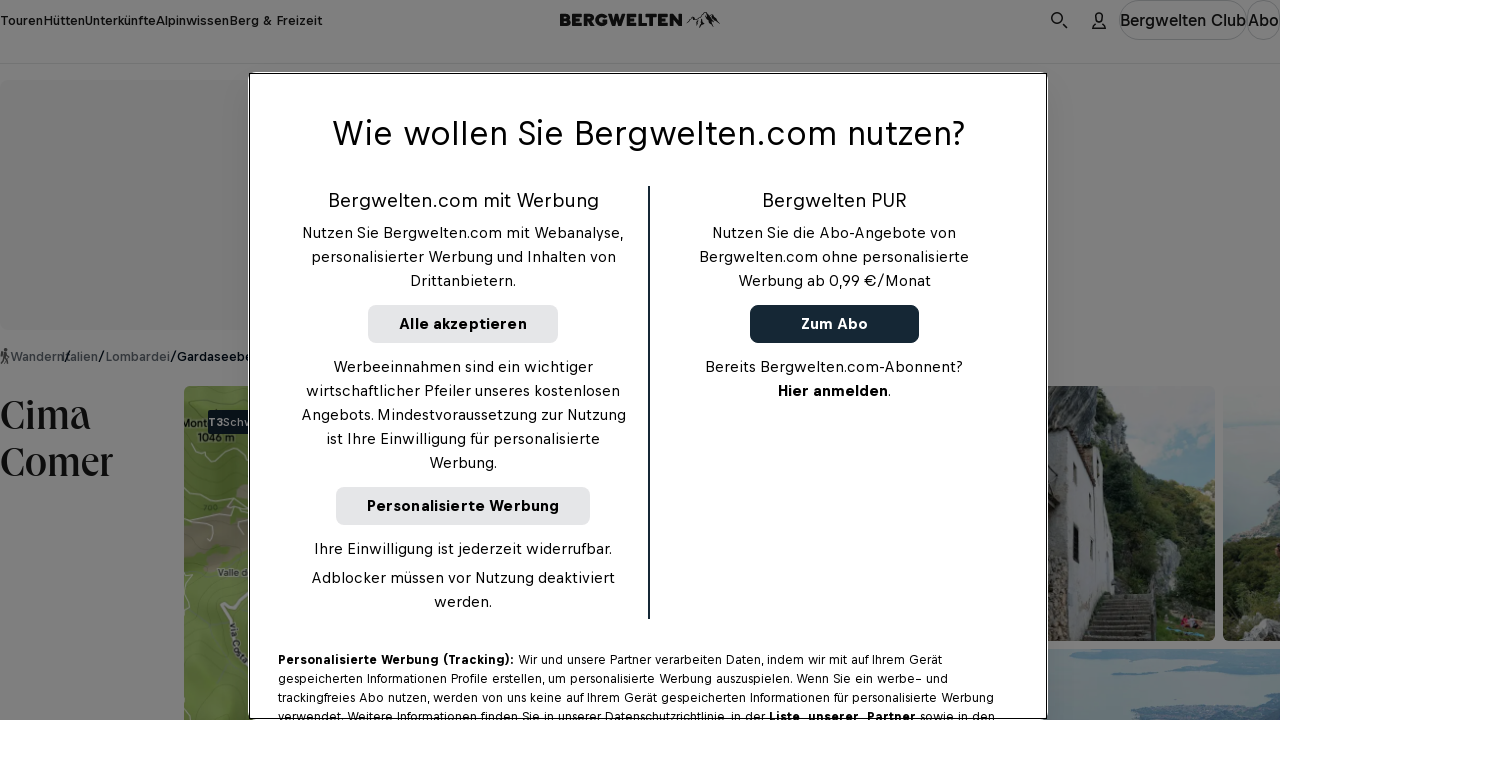

--- FILE ---
content_type: text/css; charset=utf-8
request_url: https://www.bergwelten.com/_astro/style.Bh4rFWHH.css
body_size: 63465
content:
@charset "UTF-8";._spinner_k1nmf_1{animation:_spin_k1nmf_1 .7s linear infinite;color:var(--cosmos-spinner-color, var(--cosmos-color-text-dark))}@media(prefers-reduced-motion:reduce){._spinner_k1nmf_1{animation:none}}._spinner_k1nmf_1 *{stop-color:currentcolor}._spinner_k1nmf_1._light_k1nmf_13{color:var(--cosmos-spinner-color, var(--cosmos-color-text-light))}@keyframes _spin_k1nmf_1{to{transform:rotate(360deg)}}._fullscreenSpinner_k1nmf_22{width:100%;height:100%;display:flex;justify-content:center;align-items:center}._spinnerContainer_13cfs_1{width:90dvw;height:90dvh;display:flex;justify-content:center;align-items:center}._invert_4m92t_1{filter:grayscale(100%) invert(100%)}._subtle_4m92t_5{filter:grayscale(100%) invert(50%)}._image_4m92t_9{--used-icon-size: var(--overridden-icon-size, var(--icon-size));width:var(--used-icon-size);height:var(--used-icon-size);display:block}._image_4m92t_9._image_4m92t_9._contain_4m92t_15{object-fit:contain}._image_4m92t_9._image_4m92t_9._cover_4m92t_18{object-fit:cover}._image_4m92t_9._image_4m92t_9._fill_4m92t_21{object-fit:fill}._stretchLink_1rftc_1{text-decoration:inherit}._stretchLink_1rftc_1:after{content:"";position:absolute;inset:0}._button_15dcy_1{all:unset;outline:revert;box-sizing:border-box;cursor:pointer;user-select:none;display:flex;gap:var(--cosmos-spacing-xx-tight);justify-content:center;align-items:center;font-weight:var(--cosmos-font-weight-medium);border:var(--cosmos-border-thin) solid transparent;background-color:transparent;transition:background-color .3s;white-space:nowrap}._button_15dcy_1._disabled_15dcy_17{cursor:not-allowed;color:var(--cosmos-color-surface-glass-dark-45);background:var(--cosmos-color-surface-glass-dark-10)}._fullWidth_15dcy_23{width:100%}._sizeSmall_15dcy_27{font-size:var(--cosmos-type-x-small-font-size-desktop)}._sizeMedium_15dcy_31,._sizeLarge_15dcy_32{font-size:var(--cosmos-type-small-font-size-desktop)}._shapePill_15dcy_36{border-radius:var(--cosmos-radius-full)}._shapePill_15dcy_36._sizeSmall_15dcy_27{height:var(--cosmos-button-height-pill-small);padding-inline:var(--cosmos-button-padding-small)}._shapePill_15dcy_36._sizeMedium_15dcy_31{height:var(--cosmos-button-height-pill-medium);padding-inline:var(--cosmos-button-padding-medium)}._shapePill_15dcy_36._sizeLarge_15dcy_32{height:var(--cosmos-button-height-pill-large);padding-inline:var(--cosmos-button-padding-large)}._shapePill_15dcy_36._bare_15dcy_51,._shapePill_15dcy_36._linkLight_15dcy_51,._shapePill_15dcy_36._linkDark_15dcy_51{padding-inline:0}._shapeCircle_15dcy_55{border-radius:var(--cosmos-radius-full);white-space:nowrap;overflow:hidden;text-overflow:ellipsis}._shapeCircle_15dcy_55._sizeSmall_15dcy_27{--circle-size: calc(var(--cosmos-spacing-x-loose) + var(--cosmos-spacing-xx-tight));width:var(--circle-size);height:var(--circle-size)}._shapeCircle_15dcy_55._sizeMedium_15dcy_31{--circle-size: var(--cosmos-spacing-xx-loose);width:var(--circle-size);height:var(--circle-size)}._shapeCircle_15dcy_55._sizeLarge_15dcy_32{--circle-size: calc(var(--cosmos-spacing-xx-loose) + var(--cosmos-spacing-x-tight));width:var(--circle-size);height:var(--circle-size)}._shapeTextOnly_15dcy_77{border-bottom:var(--cosmos-border-medium) solid transparent}@media(hover:hover)and (pointer:fine){._shapeTextOnly_15dcy_77:hover{border-bottom-color:var(--cosmos-color-surface-glass-dark-20)}}@media(pointer:coarse){._shapeTextOnly_15dcy_77:active{border-bottom-color:var(--cosmos-color-surface-glass-dark-20)}}._shapeArea_15dcy_91._sizeSmall_15dcy_27{padding-inline:var(--cosmos-button-padding-small)}._shapeArea_15dcy_91._sizeMedium_15dcy_31{padding-inline:var(--cosmos-button-padding-medium)}._shapeArea_15dcy_91._sizeLarge_15dcy_32{padding-inline:var(--cosmos-button-padding-large)}._shapeArea_15dcy_91._bare_15dcy_51{padding-inline:0}._shapeRectangle_15dcy_104{border-radius:var(--cosmos-radius-medium);border:var(--cosmos-border-thin) solid var(--cosmos-color-surface-glass-dark-10)}._shapeRectangle_15dcy_104._sizeSmall_15dcy_27{height:var(--cosmos-button-height-pill-small);padding-inline:var(--cosmos-button-padding-small)}._shapeRectangle_15dcy_104._sizeMedium_15dcy_31{height:var(--cosmos-button-height-pill-medium);padding-inline:var(--cosmos-button-padding-medium)}._shapeRectangle_15dcy_104._sizeLarge_15dcy_32{height:var(--cosmos-button-height-pill-large);padding-inline:var(--cosmos-button-padding-large)}._primary_15dcy_121{color:var(--white);background:var(--bw-orange)}@media(hover:hover)and (pointer:fine){._primary_15dcy_121:hover{background:var(--bw-orange-dark)}}@media(pointer:coarse){._primary_15dcy_121:active{background:var(--bw-orange-dark)}}._secondary_15dcy_136{color:var(--white);background:var(--bw-darkblue)}@media(hover:hover)and (pointer:fine){._secondary_15dcy_136:hover{background-color:var(--bw-darkblue-light)}}@media(pointer:coarse){._secondary_15dcy_136:active{background-color:var(--bw-darkblue-light)}}._gray_15dcy_151{color:var(--black);background-color:var(--bw-mountain)}@media(hover:hover)and (pointer:fine){._gray_15dcy_151:hover{background-color:var(--bw-mountain-dark)}}@media(pointer:coarse){._gray_15dcy_151:active{background-color:var(--bw-mountain-dark)}}._light_15dcy_166{border-color:var(--cosmos-color-surface-glass-light-20);color:var(--white)}@media(hover:hover)and (pointer:fine){._light_15dcy_166:hover{background:var(--cosmos-color-surface-glass-light-5)}}@media(pointer:coarse){._light_15dcy_166:active{background:var(--cosmos-color-surface-glass-light-5)}}._light_15dcy_166._disabled_15dcy_17{pointer-events:none;background-color:var(--cosmos-color-surface-glass-light-10);color:var(--cosmos-color-surface-glass-light-45)}._dark_15dcy_186{border-color:var(--cosmos-color-surface-glass-dark-20);color:var(--black)}@media(hover:hover)and (pointer:fine){._dark_15dcy_186:hover{background:var(--cosmos-color-surface-glass-dark-5)}}@media(pointer:coarse){._dark_15dcy_186:active{background:var(--cosmos-color-surface-glass-dark-5)}}._white_15dcy_201{border-color:var(--cosmos-color-surface-glass-dark-20);color:var(--cosmos-color-text-dark);background:var(--white)}@media(hover:hover)and (pointer:fine){._white_15dcy_201:hover{background:var(--white-button-background-hover-color)}}@media(pointer:coarse){._white_15dcy_201:active{background:var(--white-button-background-hover-color)}}._transparentBlur_15dcy_217{color:var(--cosmos-color-text-light);border:var(--cosmos-border-thin) solid var(--cosmos-color-surface-glass-light-10);background:var(--cosmos-color-surface-glass-light-10);backdrop-filter:blur(var(--background-blur-radius))}@media(hover:hover)and (pointer:fine){._transparentBlur_15dcy_217:hover{background:var(--cosmos-color-surface-glass-light-5)}}@media(pointer:coarse){._transparentBlur_15dcy_217:active{background:var(--cosmos-color-surface-glass-light-5)}}._green_15dcy_234{background:var(--bw-green);color:var(--white)}._darkBlueDark_15dcy_239{background-color:var(--bw-darkblue-dark);color:var(--white)}._bare_15dcy_51{border:none;background:none}._bare_15dcy_51._disabled_15dcy_17{background:none;opacity:.5}._linkLight_15dcy_51,._linkDark_15dcy_51{background:none;color:var(--cosmos-color-text-light);border-width:0 0 var(--cosmos-button-border-width, 2px) 0;margin-bottom:calc(var(--cosmos-button-border-width, 2px) * -1);border-color:transparent;border-radius:0;padding-inline:0}@media(hover:hover)and (pointer:fine){._linkDark_15dcy_51:hover{border-color:var(--cosmos-color-surface-glass-dark-20)}}@media(pointer:coarse){._linkDark_15dcy_51:active{border-color:var(--cosmos-color-surface-glass-dark-20)}}@media(hover:hover)and (pointer:fine){._linkLight_15dcy_51:hover{border-color:var(--cosmos-color-surface-glass-light-20)}}@media(pointer:coarse){._linkLight_15dcy_51:active{border-color:var(--cosmos-color-surface-glass-light-20)}}._disabled_15dcy_17:not(._bare_15dcy_51){background-color:var(--cosmos-color-surface-glass-dark-10);color:var(--cosmos-color-surface-glass-dark-45)}@media(hover:hover)and (pointer:fine){._disabled_15dcy_17:not(._bare_15dcy_51):hover{background-color:var(--cosmos-color-surface-glass-dark-10);color:var(--cosmos-color-surface-glass-dark-45)}}@media(pointer:coarse){._disabled_15dcy_17:not(._bare_15dcy_51):active{background-color:var(--cosmos-color-surface-glass-dark-10);color:var(--cosmos-color-surface-glass-dark-45)}}._busy_15dcy_303{--cosmos-spinner-color: currentcolor;background-color:var(--cosmos-color-surface-glass-dark-10);color:var(--cosmos-color-surface-glass-dark-45);pointer-events:none;cursor:not-allowed;position:relative}._busySpinner_15dcy_312{position:absolute}._toggleButtonOn_15dcy_316{background-color:var(--cosmos-color-surface-solid-light-darker)}@media(hover:hover)and (pointer:fine){._toggleButtonOn_15dcy_316:hover{background:var(--bw-mountain-dark)}}@media(pointer:coarse){._toggleButtonOn_15dcy_316:active{background:var(--bw-mountain-dark)}}._disabledIcon_15dcy_330{opacity:.45}._semanticButton_15dcy_334{all:unset;cursor:pointer;position:relative}._semanticButton_15dcy_334._fullWidth_15dcy_23{display:block;width:100%;height:100%}._headline_p0e3a_12{font-family:var(--cosmos-font-family-text);font-feature-settings:"clig" off,"liga" off;font-style:normal;margin:0;--font-weight-accent: 500;--line-height-accent: 105%;--line-height-base: 115%}._headline_p0e3a_12._weightBold_p0e3a_21{--font-weight-base: 700}._headline_p0e3a_12._weightRegular_p0e3a_24{--font-weight-base: 500}._headline_p0e3a_12._dark_p0e3a_27{color:var(--cosmos-color-text-dark-default)}._headline_p0e3a_12._dark_p0e3a_27._subtle_p0e3a_30{color:var(--cosmos-color-text-dark-subtle)}._headline_p0e3a_12._light_p0e3a_33{color:var(--cosmos-color-text-light-default)}._headline_p0e3a_12._light_p0e3a_33._subtle_p0e3a_30{color:var(--cosmos-color-text-light-subtle)}._headline_p0e3a_12._xLarge_p0e3a_39{font-size:var(--bw-type-x-large-font-size-mobile);font-family:var(--bw-accent-font-family);font-weight:var(--font-weight-accent);line-height:var(--line-height-accent)}@media(min-width:1000px){._headline_p0e3a_12._xLarge_p0e3a_39{font-size:var(--bw-type-x-large-font-size-desktop)}}._headline_p0e3a_12._large_p0e3a_50{font-size:var(--bw-type-large-font-size-mobile);font-family:var(--bw-accent-font-family);font-weight:var(--font-weight-accent);line-height:var(--line-height-accent)}@media(min-width:1000px){._headline_p0e3a_12._large_p0e3a_50{font-size:var(--bw-type-large-font-size-desktop)}}._headline_p0e3a_12._medium_p0e3a_61{font-size:var(--bw-type-medium-font-size-mobile);font-weight:var(--font-weight-base);line-height:var(--line-height-base)}@media(min-width:1000px){._headline_p0e3a_12._medium_p0e3a_61{font-size:var(--bw-type-medium-font-size-desktop)}}._headline_p0e3a_12._small_p0e3a_71{font-size:var(--bw-type-small-font-size-mobile);font-weight:var(--font-weight-base);line-height:var(--line-height-base)}@media(min-width:1000px){._headline_p0e3a_12._small_p0e3a_71{font-size:var(--bw-type-small-font-size-desktop)}}._headline_p0e3a_12._xSmall_p0e3a_81{font-size:var(--bw-type-x-small-font-size-mobile);font-weight:var(--font-weight-base);line-height:var(--line-height-base)}@media(min-width:1000px){._headline_p0e3a_12._xSmall_p0e3a_81{font-size:var(--bw-type-x-small-font-size-desktop)}}._headline_p0e3a_12._xxSmall_p0e3a_91{font-size:var(--bw-type-xx-small-font-size-mobile);font-weight:var(--font-weight-base);line-height:var(--line-height-base)}@media(min-width:1000px){._headline_p0e3a_12._xxSmall_p0e3a_91{font-size:var(--bw-type-xx-small-font-size-desktop)}}._headline_p0e3a_12._xxxSmall_p0e3a_101{font-size:var(--bw-type-xxx-small-font-size-mobile);font-weight:var(--font-weight-base);line-height:var(--line-height-base)}@media(min-width:1000px){._headline_p0e3a_12._xxxSmall_p0e3a_101{font-size:var(--bw-type-xxx-small-font-size-desktop)}}._headline_p0e3a_12._alignLeft_p0e3a_111{text-align:left}._headline_p0e3a_12._alignCenter_p0e3a_114{text-align:center}._headline_p0e3a_12._alignRight_p0e3a_117{text-align:right}._iconButton_1gdv8_1{all:unset;outline:revert;box-sizing:border-box;cursor:pointer;user-select:none}._iconButton_1gdv8_1:disabled{cursor:not-allowed;opacity:.2}._border_1gdv8_13{border:var(--cosmos-border-thin) solid var(--cosmos-color-surface-glass-dark-20);border-radius:50%;padding:.5rem;color:var(--black);transition:background-color var(--hover-transition)}@media(hover:hover)and (pointer:fine){._border_1gdv8_13:hover:not(:disabled){background:var(--cosmos-color-surface-glass-dark-5)}}@media(pointer:coarse){._border_1gdv8_13:active:not(:disabled){background:var(--cosmos-color-surface-glass-dark-5)}}dialog{display:none}._fakeModal_1rlxn_16._modal_1rlxn_16{z-index:calc(var(--header-z-index) + 1);background:var(--cosmos-color-surface-solid-light-lighter)}dialog[open]._modal_1rlxn_16,._fakeModal_1rlxn_16._modal_1rlxn_16{--modal-inset-tablet: var(--cosmos-spacing-x-loose);--modal-inset-mobile: var(--mobile-margin);--padding-dialog: var(--cosmos-spacing-x-loose);--padding-body: 0;display:flex;flex-direction:column;position:fixed;left:50%;top:50%;transform:translate(-50%,-50%);padding:var(--padding-dialog);border-radius:var(--cosmos-radius-large);border:none;width:calc(100% - 2 * var(--modal-inset-mobile));max-width:880px;pointer-events:all}@media(min-width:650px){dialog[open]._modal_1rlxn_16,._fakeModal_1rlxn_16._modal_1rlxn_16{max-height:60vh;width:calc(100% - 2 * var(--modal-inset-tablet))}}@media(min-width:1000px){dialog[open]._modal_1rlxn_16,._fakeModal_1rlxn_16._modal_1rlxn_16{--padding-dialog: var(--cosmos-spacing-xx-loose)}}dialog[open]._modal_1rlxn_16::backdrop,._fakeModal_1rlxn_16._modal_1rlxn_16::backdrop{background-color:var(--cosmos-color-surface-glass-dark-80);pointer-events:none}dialog[open]._modal_1rlxn_16._fullBody_1rlxn_58,._fakeModal_1rlxn_16._modal_1rlxn_16._fullBody_1rlxn_58{--padding-dialog: 0;--padding-body: var(--cosmos-spacing-x-loose)}@media(min-width:1000px){dialog[open]._modal_1rlxn_16._fullBody_1rlxn_58,._fakeModal_1rlxn_16._modal_1rlxn_16._fullBody_1rlxn_58{--padding-body: var(--cosmos-spacing-xx-loose)}}dialog[open]._modal_1rlxn_16._fullBody_1rlxn_58 ._body_1rlxn_69,._fakeModal_1rlxn_16._modal_1rlxn_16._fullBody_1rlxn_58 ._body_1rlxn_69{display:flex;flex-direction:column;padding:0}dialog[open]._modal_1rlxn_16 ._head_1rlxn_75,._fakeModal_1rlxn_16._modal_1rlxn_16 ._head_1rlxn_75{display:flex;justify-content:space-between;align-items:center;gap:var(--cosmos-spacing-normal);padding:var(--padding-body) var(--padding-body) 0 var(--padding-body)}dialog[open]._modal_1rlxn_16 ._body_1rlxn_69,._fakeModal_1rlxn_16._modal_1rlxn_16 ._body_1rlxn_69{display:flex;flex-direction:column;padding:0 var(--padding-body) var(--padding-body) var(--padding-body)}dialog[open]._fullscreen_1rlxn_89,._fakeModal_1rlxn_16._fullscreen_1rlxn_89{max-width:100dvw;height:100dvh;max-height:unset;width:100%;top:0;bottom:0;overflow-y:hidden;transform:translate(-50%);border-radius:0;padding:0;display:flex;flex-direction:column}@media(min-width:650px){dialog[open]._fullscreenOnMobile_1rlxn_105,._fakeModal_1rlxn_16._fullscreenOnMobile_1rlxn_105{width:calc(100% - 2 * var(--cosmos-spacing-tight));border-radius:var(--cosmos-radius-large);height:calc(100dvh - 2 * var(--cosmos-spacing-tight));top:var(--cosmos-spacing-tight)}}@media(min-width:1000px){dialog[open]._fullscreenOnTablet_1rlxn_114,._fakeModal_1rlxn_16._fullscreenOnTablet_1rlxn_114{width:calc(100% - 2 * var(--cosmos-spacing-tight));border-radius:var(--cosmos-radius-large);height:calc(100dvh - var(--header-height) - var(--cosmos-spacing-tight));top:var(--header-height)}}dialog[open]._overlay_1rlxn_122,._fakeModal_1rlxn_16._overlay_1rlxn_122{--padding-dialog: var(--cosmos-spacing-x-tight);max-width:unset;max-height:unset;transform:translate(-50%);width:100%;height:100dvh;border-radius:unset;top:0;background:transparent}dialog[open]._overlay_1rlxn_122 ._head_1rlxn_75,._fakeModal_1rlxn_16._overlay_1rlxn_122 ._head_1rlxn_75{position:absolute;top:var(--padding-dialog);left:var(--padding-dialog);right:var(--padding-dialog);z-index:calc(var(--header-z-index) + 2)}dialog[open]._overlay_1rlxn_122 ._body_1rlxn_69,._fakeModal_1rlxn_16._overlay_1rlxn_122 ._body_1rlxn_69{align-items:center;margin-block:auto}dialog[open]._border_1rlxn_147._modal_1rlxn_16,._fakeModal_1rlxn_16._border_1rlxn_147._modal_1rlxn_16{border:var(--cosmos-border-medium) solid var(--cosmos-color-surface-glass-dark-10)}._buttonGroup_oov94_1{display:flex;justify-content:space-between;margin-top:1rem;gap:1rem}cosmos-badge._badge_1bqjk_1{--cosmos-badge-font-family: var(--typography-brand-text-font-family);--cosmos-badge-color: var(--mode-aware-foreground-color)}[data-brand=sw] cosmos-badge._badge_1bqjk_1{--cosmos-badge-text-transform: uppercase;--cosmos-badge-font-style: normal}cosmos-badge._badge_1bqjk_1{--cosmos-badge-font-style: normal;--cosmos-badge-font-weight: var(--typography-brand-text-weight-medium);--cosmos-badge-font-size: var(--typography-brand-text-size-desktop-x-small);--cosmos-badge-letter-spacing: var(--typography-brand-text-letter-spacing-mobile-x-small);--cosmos-badge-color: var(--badge-color);--cosmos-badge-background: var(--badge-background-color);--cosmos-badge-border-color: var(--badge-border-color)}cosmos-badge._badge_1bqjk_1[shape=pill]{--cosmos-badge-border-radius: var(--badge-radius-pill)}cosmos-badge._badge_1bqjk_1[shape=rectangle]{--cosmos-badge-border-radius: var(--badge-radius-rectangle)}cosmos-badge._badge_1bqjk_1[size=small]{--cosmos-badge-font-size: var(--typography-brand-text-size-desktop-xx-small);--cosmos-badge-letter-spacing: var(--typography-brand-text-letter-spacing-desktop-xx-small)}cosmos-badge._badge_1bqjk_1[size=large]{--cosmos-badge-font-size: var(--typography-brand-text-size-desktop-x-small);--cosmos-badge-letter-spacing: var(--typography-brand-text-letter-spacing-mobile-x-small)}cosmos-badge._badge_1bqjk_1[type=cover]{--badge-color: var(--mode-aware-badge-color-cover);--badge-background-color: var(--mode-aware-badge-background-color-cover);--badge-border-color: var(--mode-aware-badge-border-color-cover)}cosmos-badge._badge_1bqjk_1[type=cover][appearance=dark]{--badge-color: var(--mode-dark-badge-color-cover);--badge-background-color: var(--mode-dark-badge-background-color-cover);--badge-border-color: var(--mode-dark-badge-border-color-cover)}cosmos-badge._badge_1bqjk_1[type=cover][appearance=light]{--badge-color: var(--mode-light-badge-color-cover);--badge-background-color: var(--mode-light-badge-background-color-cover);--badge-border-color: var(--mode-light-badge-border-color-cover)}cosmos-badge._badge_1bqjk_1[type=category]{--badge-color: var(--mode-aware-badge-color-category);--badge-background-color: var(--mode-aware-badge-background-color-category);--cosmos-badge-border-width: 0}cosmos-badge._badge_1bqjk_1[type=category][appearance=dark]{--badge-color: var(--mode-dark-badge-color-category);--badge-background-color: var(--mode-dark-badge-background-color-category)}cosmos-badge._badge_1bqjk_1[type=category][appearance=light]{--badge-color: var(--mode-light-badge-color-category);--badge-background-color: var(--mode-light-badge-background-color-category)}cosmos-badge._badge_1bqjk_1[type=indicator]{--badge-color: var(--mode-aware-badge-color-indicator);--badge-background-color: var(--mode-aware-badge-background-color-indicator);--cosmos-badge-border-width: 0}cosmos-badge._badge_1bqjk_1[type=indicator][appearance=dark]{--badge-color: var(--mode-dark-badge-color-indicator);--badge-background-color: var(--mode-dark-badge-background-color-indicator)}cosmos-badge._badge_1bqjk_1[type=indicator][appearance=light]{--badge-color: var(--mode-light-badge-color-indicator);--badge-background-color: var(--mode-light-badge-background-color-indicator)}cosmos-badge._badge_1bqjk_1[type=type]{--badge-color: var(--mode-aware-badge-color-type);--badge-background-color: var(--mode-aware-badge-background-color-type);--cosmos-badge-border-width: 0}cosmos-badge._badge_1bqjk_1[type=type][appearance=dark]{--badge-color: var(--mode-dark-badge-color-type);--badge-background-color: var(--mode-dark-badge-background-color-type)}cosmos-badge._badge_1bqjk_1[type=type][appearance=light]{--badge-color: var(--mode-light-badge-color-type);--badge-background-color: var(--mode-light-badge-background-color-type)}cosmos-badge._badge_1bqjk_1[type=double]{--badge-color: var(--mode-aware-badge-color-double);--badge-background-color: var(--mode-aware-badge-background-color-double);--badge-border-color: var(--mode-aware-badge-border-color-double)}cosmos-badge._badge_1bqjk_1[type=double][appearance=dark]{--badge-color: var(--mode-dark-badge-color-double);--badge-background-color: var(--mode-dark-badge-background-color-double);--badge-border-color: var(--mode-dark-badge-border-color-double)}cosmos-badge._badge_1bqjk_1[type=double][appearance=light]{--badge-color: var(--mode-light-badge-color-double);--badge-background-color: var(--mode-light-badge-background-color-double);--badge-border-color: var(--mode-light-badge-border-color-double)}cosmos-text._text_pmvgh_1{--cosmos-text-font-family: var(--typography-brand-text-font-family);--cosmos-text-color: var(--mode-aware-foreground-color)}[data-brand=sw] cosmos-text._text_pmvgh_1{--cosmos-text-text-transform: uppercase;--cosmos-text-font-style: normal}cosmos-text._text_pmvgh_1{--cosmos-text-font-weight: var(--typography-brand-text-weight-regular)}cosmos-text._text_pmvgh_1[weight=medium]{--cosmos-text-font-weight: var(--typography-brand-text-weight-medium)}cosmos-text._text_pmvgh_1[weight=bold]{--cosmos-text-font-weight: var(--typography-brand-text-weight-bold)}cosmos-text._text_pmvgh_1[size=small],cosmos-text._text_pmvgh_1[size*="small@small"]{--cosmos-text-font-size: var(--typography-brand-text-size-mobile-small);--cosmos-text-line-height: var(--typography-brand-text-line-height-mobile-small);--cosmos-text-letter-spacing: var(--typography-brand-text-letter-spacing-mobile-small)}@media(min-width:650px){cosmos-text._text_pmvgh_1[size=small],cosmos-text._text_pmvgh_1[size*="small@small"]{--cosmos-text-font-size: var(--typography-brand-text-size-tablet-small);--cosmos-text-line-height: var(--typography-brand-text-line-height-tablet-small);--cosmos-text-letter-spacing: var(--typography-brand-text-letter-spacing-tablet-small)}}@media(min-width:1000px){cosmos-text._text_pmvgh_1[size=small],cosmos-text._text_pmvgh_1[size*="small@small"]{--cosmos-text-font-size: var(--typography-brand-text-size-desktop-small);--cosmos-text-line-height: var(--typography-brand-text-line-height-desktop-small);--cosmos-text-letter-spacing: var(--typography-brand-text-letter-spacing-desktop-small)}}cosmos-text._text_pmvgh_1[size=x-small],cosmos-text._text_pmvgh_1[size*="x-small@small"]{--cosmos-text-font-size: var(--typography-brand-text-size-mobile-x-small);--cosmos-text-line-height: var(--typography-brand-text-line-height-mobile-x-small);--cosmos-text-letter-spacing: var(--typography-brand-text-letter-spacing-mobile-x-small)}@media(min-width:650px){cosmos-text._text_pmvgh_1[size=x-small],cosmos-text._text_pmvgh_1[size*="x-small@small"]{--cosmos-text-font-size: var(--typography-brand-text-size-tablet-x-small);--cosmos-text-line-height: var(--typography-brand-text-line-height-tablet-x-small);--cosmos-text-letter-spacing: var(--typography-brand-text-letter-spacing-tablet-x-small)}}@media(min-width:1000px){cosmos-text._text_pmvgh_1[size=x-small],cosmos-text._text_pmvgh_1[size*="x-small@small"]{--cosmos-text-font-size: var(--typography-brand-text-size-desktop-x-small);--cosmos-text-line-height: var(--typography-brand-text-line-height-desktop-x-small);--cosmos-text-letter-spacing: var(--typography-brand-text-letter-spacing-desktop-x-small)}}cosmos-text._text_pmvgh_1[size=xx-small],cosmos-text._text_pmvgh_1[size*="xx-small@small"]{--cosmos-text-font-size: var(--typography-brand-text-size-mobile-xx-small);--cosmos-text-line-height: var(--typography-brand-text-line-height-mobile-xx-small);--cosmos-text-letter-spacing: var(--typography-brand-text-letter-spacing-mobile-xx-small)}@media(min-width:650px){cosmos-text._text_pmvgh_1[size=xx-small],cosmos-text._text_pmvgh_1[size*="xx-small@small"]{--cosmos-text-font-size: var(--typography-brand-text-size-tablet-xx-small);--cosmos-text-line-height: var(--typography-brand-text-line-height-tablet-xx-small);--cosmos-text-letter-spacing: var(--typography-brand-text-letter-spacing-tablet-xx-small)}}@media(min-width:1000px){cosmos-text._text_pmvgh_1[size=xx-small],cosmos-text._text_pmvgh_1[size*="xx-small@small"]{--cosmos-text-font-size: var(--typography-brand-text-size-desktop-xx-small);--cosmos-text-line-height: var(--typography-brand-text-line-height-desktop-xx-small);--cosmos-text-letter-spacing: var(--typography-brand-text-letter-spacing-desktop-xx-small)}}cosmos-text._text_pmvgh_1[size=medium],cosmos-text._text_pmvgh_1[size*="medium@small"]{--cosmos-text-font-size: var(--typography-brand-text-size-mobile-medium);--cosmos-text-line-height: var(--typography-brand-text-line-height-mobile-medium);--cosmos-text-letter-spacing: var(--typography-brand-text-letter-spacing-mobile-medium)}@media(min-width:650px){cosmos-text._text_pmvgh_1[size=medium],cosmos-text._text_pmvgh_1[size*="medium@small"]{--cosmos-text-font-size: var(--typography-brand-text-size-tablet-medium);--cosmos-text-line-height: var(--typography-brand-text-line-height-tablet-medium);--cosmos-text-letter-spacing: var(--typography-brand-text-letter-spacing-tablet-medium)}}@media(min-width:1000px){cosmos-text._text_pmvgh_1[size=medium],cosmos-text._text_pmvgh_1[size*="medium@small"]{--cosmos-text-font-size: var(--typography-brand-text-size-desktop-medium);--cosmos-text-line-height: var(--typography-brand-text-line-height-desktop-medium);--cosmos-text-letter-spacing: var(--typography-brand-text-letter-spacing-desktop-medium)}}cosmos-text._text_pmvgh_1[size=large],cosmos-text._text_pmvgh_1[size*="large@small"]{--cosmos-text-font-size: var(--typography-brand-text-size-mobile-large);--cosmos-text-line-height: var(--typography-brand-text-line-height-mobile-large);--cosmos-text-letter-spacing: var(--typography-brand-text-letter-spacing-mobile-large)}@media(min-width:650px){cosmos-text._text_pmvgh_1[size=large],cosmos-text._text_pmvgh_1[size*="large@small"]{--cosmos-text-font-size: var(--typography-brand-text-size-tablet-large);--cosmos-text-line-height: var(--typography-brand-text-line-height-tablet-large);--cosmos-text-letter-spacing: var(--typography-brand-text-letter-spacing-tablet-large)}}@media(min-width:1000px){cosmos-text._text_pmvgh_1[size=large],cosmos-text._text_pmvgh_1[size*="large@small"]{--cosmos-text-font-size: var(--typography-brand-text-size-desktop-large);--cosmos-text-line-height: var(--typography-brand-text-line-height-desktop-large);--cosmos-text-letter-spacing: var(--typography-brand-text-letter-spacing-desktop-large)}}cosmos-text._text_pmvgh_1[size=x-large],cosmos-text._text_pmvgh_1[size*="x-large@small"]{--cosmos-text-font-size: var(--typography-brand-text-size-mobile-x-large);--cosmos-text-line-height: var(--typography-brand-text-line-height-mobile-x-large);--cosmos-text-letter-spacing: var(--typography-brand-text-letter-spacing-mobile-x-large)}@media(min-width:650px){cosmos-text._text_pmvgh_1[size=x-large],cosmos-text._text_pmvgh_1[size*="x-large@small"]{--cosmos-text-font-size: var(--typography-brand-text-size-tablet-x-large);--cosmos-text-line-height: var(--typography-brand-text-line-height-tablet-x-large);--cosmos-text-letter-spacing: var(--typography-brand-text-letter-spacing-tablet-x-large)}}@media(min-width:1000px){cosmos-text._text_pmvgh_1[size=x-large],cosmos-text._text_pmvgh_1[size*="x-large@small"]{--cosmos-text-font-size: var(--typography-brand-text-size-desktop-x-large);--cosmos-text-line-height: var(--typography-brand-text-line-height-desktop-x-large);--cosmos-text-letter-spacing: var(--typography-brand-text-letter-spacing-desktop-x-large)}}@media(min-width:650px){cosmos-text._text_pmvgh_1[size*="small@medium"]{--cosmos-text-font-size: var(--typography-brand-text-size-tablet-small);--cosmos-text-line-height: var(--typography-brand-text-line-height-tablet-small);--cosmos-text-letter-spacing: var(--typography-brand-text-letter-spacing-tablet-small)}}@media(min-width:1000px){cosmos-text._text_pmvgh_1[size*="small@medium"]{--cosmos-text-font-size: var(--typography-brand-text-size-desktop-small);--cosmos-text-line-height: var(--typography-brand-text-line-height-desktop-small);--cosmos-text-letter-spacing: var(--typography-brand-text-letter-spacing-desktop-small)}}@media(min-width:650px){cosmos-text._text_pmvgh_1[size*="x-small@medium"]{--cosmos-text-font-size: var(--typography-brand-text-size-tablet-x-small);--cosmos-text-line-height: var(--typography-brand-text-line-height-tablet-x-small);--cosmos-text-letter-spacing: var(--typography-brand-text-letter-spacing-tablet-x-small)}}@media(min-width:1000px){cosmos-text._text_pmvgh_1[size*="x-small@medium"]{--cosmos-text-font-size: var(--typography-brand-text-size-desktop-x-small);--cosmos-text-line-height: var(--typography-brand-text-line-height-desktop-x-small);--cosmos-text-letter-spacing: var(--typography-brand-text-letter-spacing-desktop-x-small)}}@media(min-width:650px){cosmos-text._text_pmvgh_1[size*="xx-small@medium"]{--cosmos-text-font-size: var(--typography-brand-text-size-tablet-xx-small);--cosmos-text-line-height: var(--typography-brand-text-line-height-tablet-xx-small);--cosmos-text-letter-spacing: var(--typography-brand-text-letter-spacing-tablet-xx-small)}}@media(min-width:1000px){cosmos-text._text_pmvgh_1[size*="xx-small@medium"]{--cosmos-text-font-size: var(--typography-brand-text-size-desktop-xx-small);--cosmos-text-line-height: var(--typography-brand-text-line-height-desktop-xx-small);--cosmos-text-letter-spacing: var(--typography-brand-text-letter-spacing-desktop-xx-small)}}@media(min-width:650px){cosmos-text._text_pmvgh_1[size*="medium@medium"]{--cosmos-text-font-size: var(--typography-brand-text-size-tablet-medium);--cosmos-text-line-height: var(--typography-brand-text-line-height-tablet-medium);--cosmos-text-letter-spacing: var(--typography-brand-text-letter-spacing-tablet-medium)}}@media(min-width:1000px){cosmos-text._text_pmvgh_1[size*="medium@medium"]{--cosmos-text-font-size: var(--typography-brand-text-size-desktop-medium);--cosmos-text-line-height: var(--typography-brand-text-line-height-desktop-medium);--cosmos-text-letter-spacing: var(--typography-brand-text-letter-spacing-desktop-medium)}}@media(min-width:650px){cosmos-text._text_pmvgh_1[size*="large@medium"]{--cosmos-text-font-size: var(--typography-brand-text-size-tablet-large);--cosmos-text-line-height: var(--typography-brand-text-line-height-tablet-large);--cosmos-text-letter-spacing: var(--typography-brand-text-letter-spacing-tablet-large)}}@media(min-width:1000px){cosmos-text._text_pmvgh_1[size*="large@medium"]{--cosmos-text-font-size: var(--typography-brand-text-size-desktop-large);--cosmos-text-line-height: var(--typography-brand-text-line-height-desktop-large);--cosmos-text-letter-spacing: var(--typography-brand-text-letter-spacing-desktop-large)}}@media(min-width:650px){cosmos-text._text_pmvgh_1[size*="x-large@medium"]{--cosmos-text-font-size: var(--typography-brand-text-size-tablet-x-large);--cosmos-text-line-height: var(--typography-brand-text-line-height-tablet-x-large);--cosmos-text-letter-spacing: var(--typography-brand-text-letter-spacing-tablet-x-large)}}@media(min-width:1000px){cosmos-text._text_pmvgh_1[size*="x-large@medium"]{--cosmos-text-font-size: var(--typography-brand-text-size-desktop-x-large);--cosmos-text-line-height: var(--typography-brand-text-line-height-desktop-x-large);--cosmos-text-letter-spacing: var(--typography-brand-text-letter-spacing-desktop-x-large)}}@media(min-width:1000px){cosmos-text._text_pmvgh_1[size*="small@large"]{--cosmos-text-font-size: var(--typography-brand-text-size-desktop-small);--cosmos-text-line-height: var(--typography-brand-text-line-height-desktop-small);--cosmos-text-letter-spacing: var(--typography-brand-text-letter-spacing-desktop-small)}}@media(min-width:1000px){cosmos-text._text_pmvgh_1[size*="x-small@large"]{--cosmos-text-font-size: var(--typography-brand-text-size-desktop-x-small);--cosmos-text-line-height: var(--typography-brand-text-line-height-desktop-x-small);--cosmos-text-letter-spacing: var(--typography-brand-text-letter-spacing-desktop-x-small)}}@media(min-width:1000px){cosmos-text._text_pmvgh_1[size*="xx-small@large"]{--cosmos-text-font-size: var(--typography-brand-text-size-desktop-xx-small);--cosmos-text-line-height: var(--typography-brand-text-line-height-desktop-xx-small);--cosmos-text-letter-spacing: var(--typography-brand-text-letter-spacing-desktop-xx-small)}}@media(min-width:1000px){cosmos-text._text_pmvgh_1[size*="medium@large"]{--cosmos-text-font-size: var(--typography-brand-text-size-desktop-medium);--cosmos-text-line-height: var(--typography-brand-text-line-height-desktop-medium);--cosmos-text-letter-spacing: var(--typography-brand-text-letter-spacing-desktop-medium)}}@media(min-width:1000px){cosmos-text._text_pmvgh_1[size*="large@large"]{--cosmos-text-font-size: var(--typography-brand-text-size-desktop-large);--cosmos-text-line-height: var(--typography-brand-text-line-height-desktop-large);--cosmos-text-letter-spacing: var(--typography-brand-text-letter-spacing-desktop-large)}}@media(min-width:1000px){cosmos-text._text_pmvgh_1[size*="x-large@large"]{--cosmos-text-font-size: var(--typography-brand-text-size-desktop-x-large);--cosmos-text-line-height: var(--typography-brand-text-line-height-desktop-x-large);--cosmos-text-letter-spacing: var(--typography-brand-text-letter-spacing-desktop-x-large)}}cosmos-text._defaultText_pmvgh_259{--cosmos-text-font-family: var(--typography-default-text-font-family);--cosmos-text-color: var(--mode-aware-foreground-color)}[data-brand=sw] cosmos-text._defaultText_pmvgh_259{--cosmos-text-text-transform: unset;--cosmos-text-font-style: normal}cosmos-text._defaultText_pmvgh_259{--cosmos-text-font-weight: var(--typography-default-text-weight-regular);--cosmos-text-letter-spacing: var(--typography-default-text-letter-spacing-default)}cosmos-text._defaultText_pmvgh_259[weight=medium]{--cosmos-text-font-weight: var(--typography-default-text-weight-medium)}cosmos-text._defaultText_pmvgh_259[weight=bold]{--cosmos-text-font-weight: var(--typography-default-text-weight-bold)}cosmos-text._defaultText_pmvgh_259[size=small],cosmos-text._defaultText_pmvgh_259[size*="small@small"]{--cosmos-text-font-size: var(--typography-default-text-size-mobile-small);--cosmos-text-line-height: var(--typography-default-text-line-height-mobile-small)}@media(min-width:650px){cosmos-text._defaultText_pmvgh_259[size=small],cosmos-text._defaultText_pmvgh_259[size*="small@small"]{--cosmos-text-font-size: var(--typography-default-text-size-tablet-small);--cosmos-text-line-height: var(--typography-default-text-line-height-tablet-small)}}@media(min-width:1000px){cosmos-text._defaultText_pmvgh_259[size=small],cosmos-text._defaultText_pmvgh_259[size*="small@small"]{--cosmos-text-font-size: var(--typography-default-text-size-desktop-small);--cosmos-text-line-height: var(--typography-default-text-line-height-desktop-small)}}cosmos-text._defaultText_pmvgh_259[size=x-small],cosmos-text._defaultText_pmvgh_259[size*="x-small@small"]{--cosmos-text-font-size: var(--typography-default-text-size-mobile-x-small);--cosmos-text-line-height: var(--typography-default-text-line-height-mobile-x-small)}@media(min-width:650px){cosmos-text._defaultText_pmvgh_259[size=x-small],cosmos-text._defaultText_pmvgh_259[size*="x-small@small"]{--cosmos-text-font-size: var(--typography-default-text-size-tablet-x-small);--cosmos-text-line-height: var(--typography-default-text-line-height-tablet-x-small)}}@media(min-width:1000px){cosmos-text._defaultText_pmvgh_259[size=x-small],cosmos-text._defaultText_pmvgh_259[size*="x-small@small"]{--cosmos-text-font-size: var(--typography-default-text-size-desktop-x-small);--cosmos-text-line-height: var(--typography-default-text-line-height-desktop-x-small)}}cosmos-text._defaultText_pmvgh_259[size=xx-small],cosmos-text._defaultText_pmvgh_259[size*="xx-small@small"]{--cosmos-text-font-size: var(--typography-default-text-size-mobile-xx-small);--cosmos-text-line-height: var(--typography-default-text-line-height-mobile-xx-small)}@media(min-width:650px){cosmos-text._defaultText_pmvgh_259[size=xx-small],cosmos-text._defaultText_pmvgh_259[size*="xx-small@small"]{--cosmos-text-font-size: var(--typography-default-text-size-tablet-xx-small);--cosmos-text-line-height: var(--typography-default-text-line-height-tablet-xx-small)}}@media(min-width:1000px){cosmos-text._defaultText_pmvgh_259[size=xx-small],cosmos-text._defaultText_pmvgh_259[size*="xx-small@small"]{--cosmos-text-font-size: var(--typography-default-text-size-desktop-xx-small);--cosmos-text-line-height: var(--typography-default-text-line-height-desktop-xx-small)}}cosmos-text._defaultText_pmvgh_259[size=medium],cosmos-text._defaultText_pmvgh_259[size*="medium@small"]{--cosmos-text-font-size: var(--typography-default-text-size-mobile-medium);--cosmos-text-line-height: var(--typography-default-text-line-height-mobile-medium)}@media(min-width:650px){cosmos-text._defaultText_pmvgh_259[size=medium],cosmos-text._defaultText_pmvgh_259[size*="medium@small"]{--cosmos-text-font-size: var(--typography-default-text-size-tablet-medium);--cosmos-text-line-height: var(--typography-default-text-line-height-tablet-medium)}}@media(min-width:1000px){cosmos-text._defaultText_pmvgh_259[size=medium],cosmos-text._defaultText_pmvgh_259[size*="medium@small"]{--cosmos-text-font-size: var(--typography-default-text-size-desktop-medium);--cosmos-text-line-height: var(--typography-default-text-line-height-desktop-medium)}}cosmos-text._defaultText_pmvgh_259[size=large],cosmos-text._defaultText_pmvgh_259[size*="large@small"]{--cosmos-text-font-size: var(--typography-default-text-size-mobile-large);--cosmos-text-line-height: var(--typography-default-text-line-height-mobile-large)}@media(min-width:650px){cosmos-text._defaultText_pmvgh_259[size=large],cosmos-text._defaultText_pmvgh_259[size*="large@small"]{--cosmos-text-font-size: var(--typography-default-text-size-tablet-large);--cosmos-text-line-height: var(--typography-default-text-line-height-tablet-large)}}@media(min-width:1000px){cosmos-text._defaultText_pmvgh_259[size=large],cosmos-text._defaultText_pmvgh_259[size*="large@small"]{--cosmos-text-font-size: var(--typography-default-text-size-desktop-large);--cosmos-text-line-height: var(--typography-default-text-line-height-desktop-large)}}cosmos-text._defaultText_pmvgh_259[size=x-large],cosmos-text._defaultText_pmvgh_259[size*="x-large@small"]{--cosmos-text-font-size: var(--typography-default-text-size-mobile-x-large);--cosmos-text-line-height: var(--typography-default-text-line-height-mobile-x-large)}@media(min-width:650px){cosmos-text._defaultText_pmvgh_259[size=x-large],cosmos-text._defaultText_pmvgh_259[size*="x-large@small"]{--cosmos-text-font-size: var(--typography-default-text-size-tablet-x-large);--cosmos-text-line-height: var(--typography-default-text-line-height-tablet-x-large)}}@media(min-width:1000px){cosmos-text._defaultText_pmvgh_259[size=x-large],cosmos-text._defaultText_pmvgh_259[size*="x-large@small"]{--cosmos-text-font-size: var(--typography-default-text-size-desktop-x-large);--cosmos-text-line-height: var(--typography-default-text-line-height-desktop-x-large)}}@media(min-width:650px){cosmos-text._defaultText_pmvgh_259[size*="small@medium"]{--cosmos-text-font-size: var(--typography-default-text-size-tablet-small);--cosmos-text-line-height: var(--typography-default-text-line-height-tablet-small)}}@media(min-width:1000px){cosmos-text._defaultText_pmvgh_259[size*="small@medium"]{--cosmos-text-font-size: var(--typography-default-text-size-desktop-small);--cosmos-text-line-height: var(--typography-default-text-line-height-desktop-small)}}@media(min-width:650px){cosmos-text._defaultText_pmvgh_259[size*="x-small@medium"]{--cosmos-text-font-size: var(--typography-default-text-size-tablet-x-small);--cosmos-text-line-height: var(--typography-default-text-line-height-tablet-x-small)}}@media(min-width:1000px){cosmos-text._defaultText_pmvgh_259[size*="x-small@medium"]{--cosmos-text-font-size: var(--typography-default-text-size-desktop-x-small);--cosmos-text-line-height: var(--typography-default-text-line-height-desktop-x-small)}}@media(min-width:650px){cosmos-text._defaultText_pmvgh_259[size*="xx-small@medium"]{--cosmos-text-font-size: var(--typography-default-text-size-tablet-xx-small);--cosmos-text-line-height: var(--typography-default-text-line-height-tablet-xx-small)}}@media(min-width:1000px){cosmos-text._defaultText_pmvgh_259[size*="xx-small@medium"]{--cosmos-text-font-size: var(--typography-default-text-size-desktop-xx-small);--cosmos-text-line-height: var(--typography-default-text-line-height-desktop-xx-small)}}@media(min-width:650px){cosmos-text._defaultText_pmvgh_259[size*="medium@medium"]{--cosmos-text-font-size: var(--typography-default-text-size-tablet-medium);--cosmos-text-line-height: var(--typography-default-text-line-height-tablet-medium)}}@media(min-width:1000px){cosmos-text._defaultText_pmvgh_259[size*="medium@medium"]{--cosmos-text-font-size: var(--typography-default-text-size-desktop-medium);--cosmos-text-line-height: var(--typography-default-text-line-height-desktop-medium)}}@media(min-width:650px){cosmos-text._defaultText_pmvgh_259[size*="large@medium"]{--cosmos-text-font-size: var(--typography-default-text-size-tablet-large);--cosmos-text-line-height: var(--typography-default-text-line-height-tablet-large)}}@media(min-width:1000px){cosmos-text._defaultText_pmvgh_259[size*="large@medium"]{--cosmos-text-font-size: var(--typography-default-text-size-desktop-large);--cosmos-text-line-height: var(--typography-default-text-line-height-desktop-large)}}@media(min-width:650px){cosmos-text._defaultText_pmvgh_259[size*="x-large@medium"]{--cosmos-text-font-size: var(--typography-default-text-size-tablet-x-large);--cosmos-text-line-height: var(--typography-default-text-line-height-tablet-x-large)}}@media(min-width:1000px){cosmos-text._defaultText_pmvgh_259[size*="x-large@medium"]{--cosmos-text-font-size: var(--typography-default-text-size-desktop-x-large);--cosmos-text-line-height: var(--typography-default-text-line-height-desktop-x-large)}}@media(min-width:1000px){cosmos-text._defaultText_pmvgh_259[size*="small@large"]{--cosmos-text-font-size: var(--typography-default-text-size-desktop-small);--cosmos-text-line-height: var(--typography-default-text-line-height-desktop-small)}}@media(min-width:1000px){cosmos-text._defaultText_pmvgh_259[size*="x-small@large"]{--cosmos-text-font-size: var(--typography-default-text-size-desktop-x-small);--cosmos-text-line-height: var(--typography-default-text-line-height-desktop-x-small)}}@media(min-width:1000px){cosmos-text._defaultText_pmvgh_259[size*="xx-small@large"]{--cosmos-text-font-size: var(--typography-default-text-size-desktop-xx-small);--cosmos-text-line-height: var(--typography-default-text-line-height-desktop-xx-small)}}@media(min-width:1000px){cosmos-text._defaultText_pmvgh_259[size*="medium@large"]{--cosmos-text-font-size: var(--typography-default-text-size-desktop-medium);--cosmos-text-line-height: var(--typography-default-text-line-height-desktop-medium)}}@media(min-width:1000px){cosmos-text._defaultText_pmvgh_259[size*="large@large"]{--cosmos-text-font-size: var(--typography-default-text-size-desktop-large);--cosmos-text-line-height: var(--typography-default-text-line-height-desktop-large)}}@media(min-width:1000px){cosmos-text._defaultText_pmvgh_259[size*="x-large@large"]{--cosmos-text-font-size: var(--typography-default-text-size-desktop-x-large);--cosmos-text-line-height: var(--typography-default-text-line-height-desktop-x-large)}}cosmos-text._singleLineClamp_pmvgh_482::part(base),cosmos-text._singleLineClamp_pmvgh_482 *[part=base]{-webkit-box-orient:vertical;display:-webkit-box;-webkit-line-clamp:1;overflow:hidden;white-space:unset;overflow-wrap:break-word}cosmos-text._hidden_pmvgh_492{visibility:hidden}cosmos-text._subtle_pmvgh_496{--cosmos-text-color: var(--mode-aware-foreground-color-subtle)}cosmos-title._title_1badl_1{--cosmos-title-font-family: var(--typography-brand-title-font-family);--cosmos-title-color: var(--mode-aware-foreground-color);--cosmos-title-font-weight: var(--typography-brand-title-weight-bold)}[data-brand=sw] cosmos-title._title_1badl_1{--cosmos-title-text-transform: uppercase;--cosmos-title-font-style: italic;--cosmos-title-font-variation-settings: "opsz" 86, "wght" 900, "wdth" 84.6}cosmos-title._title_1badl_1[size=small],cosmos-title._title_1badl_1[size*="small@small"]{--cosmos-title-font-size: var(--typography-brand-title-size-mobile-small);--cosmos-title-line-height: var(--typography-brand-title-line-height-mobile-small);--cosmos-title-letter-spacing: var(--typography-brand-title-letter-spacing-mobile-small)}@media(min-width:650px){cosmos-title._title_1badl_1[size=small],cosmos-title._title_1badl_1[size*="small@small"]{--cosmos-title-font-size: var(--typography-brand-title-size-tablet-small);--cosmos-title-line-height: var(--typography-brand-title-line-height-tablet-small);--cosmos-title-letter-spacing: var(--typography-brand-title-letter-spacing-tablet-small)}}@media(min-width:1000px){cosmos-title._title_1badl_1[size=small],cosmos-title._title_1badl_1[size*="small@small"]{--cosmos-title-font-size: var(--typography-brand-title-size-desktop-small);--cosmos-title-line-height: var(--typography-brand-title-line-height-desktop-small);--cosmos-title-letter-spacing: var(--typography-brand-title-letter-spacing-desktop-small)}}cosmos-title._title_1badl_1[size=x-small],cosmos-title._title_1badl_1[size*="x-small@small"]{--cosmos-title-font-size: var(--typography-brand-title-size-mobile-x-small);--cosmos-title-line-height: var(--typography-brand-title-line-height-mobile-x-small);--cosmos-title-letter-spacing: var(--typography-brand-title-letter-spacing-mobile-x-small)}@media(min-width:650px){cosmos-title._title_1badl_1[size=x-small],cosmos-title._title_1badl_1[size*="x-small@small"]{--cosmos-title-font-size: var(--typography-brand-title-size-tablet-x-small);--cosmos-title-line-height: var(--typography-brand-title-line-height-tablet-x-small);--cosmos-title-letter-spacing: var(--typography-brand-title-letter-spacing-tablet-x-small)}}@media(min-width:1000px){cosmos-title._title_1badl_1[size=x-small],cosmos-title._title_1badl_1[size*="x-small@small"]{--cosmos-title-font-size: var(--typography-brand-title-size-desktop-x-small);--cosmos-title-line-height: var(--typography-brand-title-line-height-desktop-x-small);--cosmos-title-letter-spacing: var(--typography-brand-title-letter-spacing-desktop-x-small)}}cosmos-title._title_1badl_1[size=xx-small],cosmos-title._title_1badl_1[size*="xx-small@small"]{--cosmos-title-font-size: var(--typography-brand-title-size-mobile-xx-small);--cosmos-title-line-height: var(--typography-brand-title-line-height-mobile-xx-small);--cosmos-title-letter-spacing: var(--typography-brand-title-letter-spacing-mobile-xx-small)}@media(min-width:650px){cosmos-title._title_1badl_1[size=xx-small],cosmos-title._title_1badl_1[size*="xx-small@small"]{--cosmos-title-font-size: var(--typography-brand-title-size-tablet-xx-small);--cosmos-title-line-height: var(--typography-brand-title-line-height-tablet-xx-small);--cosmos-title-letter-spacing: var(--typography-brand-title-letter-spacing-tablet-xx-small)}}@media(min-width:1000px){cosmos-title._title_1badl_1[size=xx-small],cosmos-title._title_1badl_1[size*="xx-small@small"]{--cosmos-title-font-size: var(--typography-brand-title-size-desktop-xx-small);--cosmos-title-line-height: var(--typography-brand-title-line-height-desktop-xx-small);--cosmos-title-letter-spacing: var(--typography-brand-title-letter-spacing-desktop-xx-small)}}cosmos-title._title_1badl_1[size=medium],cosmos-title._title_1badl_1[size*="medium@small"]{--cosmos-title-font-size: var(--typography-brand-title-size-mobile-medium);--cosmos-title-line-height: var(--typography-brand-title-line-height-mobile-medium);--cosmos-title-letter-spacing: var(--typography-brand-title-letter-spacing-mobile-medium)}@media(min-width:650px){cosmos-title._title_1badl_1[size=medium],cosmos-title._title_1badl_1[size*="medium@small"]{--cosmos-title-font-size: var(--typography-brand-title-size-tablet-medium);--cosmos-title-line-height: var(--typography-brand-title-line-height-tablet-medium);--cosmos-title-letter-spacing: var(--typography-brand-title-letter-spacing-tablet-medium)}}@media(min-width:1000px){cosmos-title._title_1badl_1[size=medium],cosmos-title._title_1badl_1[size*="medium@small"]{--cosmos-title-font-size: var(--typography-brand-title-size-desktop-medium);--cosmos-title-line-height: var(--typography-brand-title-line-height-desktop-medium);--cosmos-title-letter-spacing: var(--typography-brand-title-letter-spacing-desktop-medium)}}cosmos-title._title_1badl_1[size=large],cosmos-title._title_1badl_1[size*="large@small"]{--cosmos-title-font-size: var(--typography-brand-title-size-mobile-large);--cosmos-title-line-height: var(--typography-brand-title-line-height-mobile-large);--cosmos-title-letter-spacing: var(--typography-brand-title-letter-spacing-mobile-large)}@media(min-width:650px){cosmos-title._title_1badl_1[size=large],cosmos-title._title_1badl_1[size*="large@small"]{--cosmos-title-font-size: var(--typography-brand-title-size-tablet-large);--cosmos-title-line-height: var(--typography-brand-title-line-height-tablet-large);--cosmos-title-letter-spacing: var(--typography-brand-title-letter-spacing-tablet-large)}}@media(min-width:1000px){cosmos-title._title_1badl_1[size=large],cosmos-title._title_1badl_1[size*="large@small"]{--cosmos-title-font-size: var(--typography-brand-title-size-desktop-large);--cosmos-title-line-height: var(--typography-brand-title-line-height-desktop-large);--cosmos-title-letter-spacing: var(--typography-brand-title-letter-spacing-desktop-large)}}cosmos-title._title_1badl_1[size=x-large],cosmos-title._title_1badl_1[size*="x-large@small"]{--cosmos-title-font-size: var(--typography-brand-title-size-mobile-x-large);--cosmos-title-line-height: var(--typography-brand-title-line-height-mobile-x-large);--cosmos-title-letter-spacing: var(--typography-brand-title-letter-spacing-mobile-x-large)}@media(min-width:650px){cosmos-title._title_1badl_1[size=x-large],cosmos-title._title_1badl_1[size*="x-large@small"]{--cosmos-title-font-size: var(--typography-brand-title-size-tablet-x-large);--cosmos-title-line-height: var(--typography-brand-title-line-height-tablet-x-large);--cosmos-title-letter-spacing: var(--typography-brand-title-letter-spacing-tablet-x-large)}}@media(min-width:1000px){cosmos-title._title_1badl_1[size=x-large],cosmos-title._title_1badl_1[size*="x-large@small"]{--cosmos-title-font-size: var(--typography-brand-title-size-desktop-x-large);--cosmos-title-line-height: var(--typography-brand-title-line-height-desktop-x-large);--cosmos-title-letter-spacing: var(--typography-brand-title-letter-spacing-desktop-x-large)}}cosmos-title._title_1badl_1[size=xx-large],cosmos-title._title_1badl_1[size*="xx-large@small"]{--cosmos-title-font-size: var(--typography-brand-title-size-mobile-xx-large);--cosmos-title-line-height: var(--typography-brand-title-line-height-mobile-xx-large);--cosmos-title-letter-spacing: var(--typography-brand-title-letter-spacing-mobile-xx-large)}@media(min-width:650px){cosmos-title._title_1badl_1[size=xx-large],cosmos-title._title_1badl_1[size*="xx-large@small"]{--cosmos-title-font-size: var(--typography-brand-title-size-tablet-xx-large);--cosmos-title-line-height: var(--typography-brand-title-line-height-tablet-xx-large);--cosmos-title-letter-spacing: var(--typography-brand-title-letter-spacing-tablet-xx-large)}}@media(min-width:1000px){cosmos-title._title_1badl_1[size=xx-large],cosmos-title._title_1badl_1[size*="xx-large@small"]{--cosmos-title-font-size: var(--typography-brand-title-size-desktop-xx-large);--cosmos-title-line-height: var(--typography-brand-title-line-height-desktop-xx-large);--cosmos-title-letter-spacing: var(--typography-brand-title-letter-spacing-desktop-xx-large)}}@media(min-width:650px){cosmos-title._title_1badl_1[size*="small@medium"]{--cosmos-title-font-size: var(--typography-brand-title-size-tablet-small);--cosmos-title-line-height: var(--typography-brand-title-line-height-tablet-small);--cosmos-title-letter-spacing: var(--typography-brand-title-letter-spacing-tablet-small)}}@media(min-width:1000px){cosmos-title._title_1badl_1[size*="small@medium"]{--cosmos-title-font-size: var(--typography-brand-title-size-desktop-small);--cosmos-title-line-height: var(--typography-brand-title-line-height-desktop-small);--cosmos-title-letter-spacing: var(--typography-brand-title-letter-spacing-desktop-small)}}@media(min-width:650px){cosmos-title._title_1badl_1[size*="x-small@medium"]{--cosmos-title-font-size: var(--typography-brand-title-size-tablet-x-small);--cosmos-title-line-height: var(--typography-brand-title-line-height-tablet-x-small);--cosmos-title-letter-spacing: var(--typography-brand-title-letter-spacing-tablet-x-small)}}@media(min-width:1000px){cosmos-title._title_1badl_1[size*="x-small@medium"]{--cosmos-title-font-size: var(--typography-brand-title-size-desktop-x-small);--cosmos-title-line-height: var(--typography-brand-title-line-height-desktop-x-small);--cosmos-title-letter-spacing: var(--typography-brand-title-letter-spacing-desktop-x-small)}}@media(min-width:650px){cosmos-title._title_1badl_1[size*="xx-small@medium"]{--cosmos-title-font-size: var(--typography-brand-title-size-tablet-xx-small);--cosmos-title-line-height: var(--typography-brand-title-line-height-tablet-xx-small);--cosmos-title-letter-spacing: var(--typography-brand-title-letter-spacing-tablet-xx-small)}}@media(min-width:1000px){cosmos-title._title_1badl_1[size*="xx-small@medium"]{--cosmos-title-font-size: var(--typography-brand-title-size-desktop-xx-small);--cosmos-title-line-height: var(--typography-brand-title-line-height-desktop-xx-small);--cosmos-title-letter-spacing: var(--typography-brand-title-letter-spacing-desktop-xx-small)}}@media(min-width:650px){cosmos-title._title_1badl_1[size*="medium@medium"]{--cosmos-title-font-size: var(--typography-brand-title-size-tablet-medium);--cosmos-title-line-height: var(--typography-brand-title-line-height-tablet-medium);--cosmos-title-letter-spacing: var(--typography-brand-title-letter-spacing-tablet-medium)}}@media(min-width:1000px){cosmos-title._title_1badl_1[size*="medium@medium"]{--cosmos-title-font-size: var(--typography-brand-title-size-desktop-medium);--cosmos-title-line-height: var(--typography-brand-title-line-height-desktop-medium);--cosmos-title-letter-spacing: var(--typography-brand-title-letter-spacing-desktop-medium)}}@media(min-width:650px){cosmos-title._title_1badl_1[size*="large@medium"]{--cosmos-title-font-size: var(--typography-brand-title-size-tablet-large);--cosmos-title-line-height: var(--typography-brand-title-line-height-tablet-large);--cosmos-title-letter-spacing: var(--typography-brand-title-letter-spacing-tablet-large)}}@media(min-width:1000px){cosmos-title._title_1badl_1[size*="large@medium"]{--cosmos-title-font-size: var(--typography-brand-title-size-desktop-large);--cosmos-title-line-height: var(--typography-brand-title-line-height-desktop-large);--cosmos-title-letter-spacing: var(--typography-brand-title-letter-spacing-desktop-large)}}@media(min-width:650px){cosmos-title._title_1badl_1[size*="x-large@medium"]{--cosmos-title-font-size: var(--typography-brand-title-size-tablet-x-large);--cosmos-title-line-height: var(--typography-brand-title-line-height-tablet-x-large);--cosmos-title-letter-spacing: var(--typography-brand-title-letter-spacing-tablet-x-large)}}@media(min-width:1000px){cosmos-title._title_1badl_1[size*="x-large@medium"]{--cosmos-title-font-size: var(--typography-brand-title-size-desktop-x-large);--cosmos-title-line-height: var(--typography-brand-title-line-height-desktop-x-large);--cosmos-title-letter-spacing: var(--typography-brand-title-letter-spacing-desktop-x-large)}}@media(min-width:650px){cosmos-title._title_1badl_1[size*="xx-large@medium"]{--cosmos-title-font-size: var(--typography-brand-title-size-tablet-xx-large);--cosmos-title-line-height: var(--typography-brand-title-line-height-tablet-xx-large);--cosmos-title-letter-spacing: var(--typography-brand-title-letter-spacing-tablet-xx-large)}}@media(min-width:1000px){cosmos-title._title_1badl_1[size*="xx-large@medium"]{--cosmos-title-font-size: var(--typography-brand-title-size-desktop-xx-large);--cosmos-title-line-height: var(--typography-brand-title-line-height-desktop-xx-large);--cosmos-title-letter-spacing: var(--typography-brand-title-letter-spacing-desktop-xx-large)}}@media(min-width:1000px){cosmos-title._title_1badl_1[size*="small@large"]{--cosmos-title-font-size: var(--typography-brand-title-size-desktop-small);--cosmos-title-line-height: var(--typography-brand-title-line-height-desktop-small);--cosmos-title-letter-spacing: var(--typography-brand-title-letter-spacing-desktop-small)}}@media(min-width:1000px){cosmos-title._title_1badl_1[size*="x-small@large"]{--cosmos-title-font-size: var(--typography-brand-title-size-desktop-x-small);--cosmos-title-line-height: var(--typography-brand-title-line-height-desktop-x-small);--cosmos-title-letter-spacing: var(--typography-brand-title-letter-spacing-desktop-x-small)}}@media(min-width:1000px){cosmos-title._title_1badl_1[size*="xx-small@large"]{--cosmos-title-font-size: var(--typography-brand-title-size-desktop-xx-small);--cosmos-title-line-height: var(--typography-brand-title-line-height-desktop-xx-small);--cosmos-title-letter-spacing: var(--typography-brand-title-letter-spacing-desktop-xx-small)}}@media(min-width:1000px){cosmos-title._title_1badl_1[size*="medium@large"]{--cosmos-title-font-size: var(--typography-brand-title-size-desktop-medium);--cosmos-title-line-height: var(--typography-brand-title-line-height-desktop-medium);--cosmos-title-letter-spacing: var(--typography-brand-title-letter-spacing-desktop-medium)}}@media(min-width:1000px){cosmos-title._title_1badl_1[size*="large@large"]{--cosmos-title-font-size: var(--typography-brand-title-size-desktop-large);--cosmos-title-line-height: var(--typography-brand-title-line-height-desktop-large);--cosmos-title-letter-spacing: var(--typography-brand-title-letter-spacing-desktop-large)}}@media(min-width:1000px){cosmos-title._title_1badl_1[size*="x-large@large"]{--cosmos-title-font-size: var(--typography-brand-title-size-desktop-x-large);--cosmos-title-line-height: var(--typography-brand-title-line-height-desktop-x-large);--cosmos-title-letter-spacing: var(--typography-brand-title-letter-spacing-desktop-x-large)}}@media(min-width:1000px){cosmos-title._title_1badl_1[size*="xx-large@large"]{--cosmos-title-font-size: var(--typography-brand-title-size-desktop-xx-large);--cosmos-title-line-height: var(--typography-brand-title-line-height-desktop-xx-large);--cosmos-title-letter-spacing: var(--typography-brand-title-letter-spacing-desktop-xx-large)}}cosmos-title._defaultTitle_1badl_292{--cosmos-title-font-family: var(--typography-default-title-font-family);--cosmos-title-color: var(--mode-aware-foreground-color);--cosmos-title-font-weight: var(--typography-default-title-weight-bold)}[data-brand=sw] cosmos-title._defaultTitle_1badl_292{--cosmos-title-text-transform: unset;--cosmos-title-font-style: normal}cosmos-title._defaultTitle_1badl_292{--cosmos-title-letter-spacing: var(--typography-default-title-letter-spacing-default)}cosmos-title._defaultTitle_1badl_292[size=small],cosmos-title._defaultTitle_1badl_292[size*="small@small"]{--cosmos-title-font-size: var(--typography-default-title-size-mobile-small);--cosmos-title-line-height: var(--typography-default-title-line-height-mobile-small)}@media(min-width:650px){cosmos-title._defaultTitle_1badl_292[size=small],cosmos-title._defaultTitle_1badl_292[size*="small@small"]{--cosmos-title-font-size: var(--typography-default-title-size-tablet-small);--cosmos-title-line-height: var(--typography-default-title-line-height-tablet-small)}}@media(min-width:1000px){cosmos-title._defaultTitle_1badl_292[size=small],cosmos-title._defaultTitle_1badl_292[size*="small@small"]{--cosmos-title-font-size: var(--typography-default-title-size-desktop-small);--cosmos-title-line-height: var(--typography-default-title-line-height-desktop-small)}}cosmos-title._defaultTitle_1badl_292[size=x-small],cosmos-title._defaultTitle_1badl_292[size*="x-small@small"]{--cosmos-title-font-size: var(--typography-default-title-size-mobile-x-small);--cosmos-title-line-height: var(--typography-default-title-line-height-mobile-x-small)}@media(min-width:650px){cosmos-title._defaultTitle_1badl_292[size=x-small],cosmos-title._defaultTitle_1badl_292[size*="x-small@small"]{--cosmos-title-font-size: var(--typography-default-title-size-tablet-x-small);--cosmos-title-line-height: var(--typography-default-title-line-height-tablet-x-small)}}@media(min-width:1000px){cosmos-title._defaultTitle_1badl_292[size=x-small],cosmos-title._defaultTitle_1badl_292[size*="x-small@small"]{--cosmos-title-font-size: var(--typography-default-title-size-desktop-x-small);--cosmos-title-line-height: var(--typography-default-title-line-height-desktop-x-small)}}cosmos-title._defaultTitle_1badl_292[size=xx-small],cosmos-title._defaultTitle_1badl_292[size*="xx-small@small"]{--cosmos-title-font-size: var(--typography-default-title-size-mobile-xx-small);--cosmos-title-line-height: var(--typography-default-title-line-height-mobile-xx-small)}@media(min-width:650px){cosmos-title._defaultTitle_1badl_292[size=xx-small],cosmos-title._defaultTitle_1badl_292[size*="xx-small@small"]{--cosmos-title-font-size: var(--typography-default-title-size-tablet-xx-small);--cosmos-title-line-height: var(--typography-default-title-line-height-tablet-xx-small)}}@media(min-width:1000px){cosmos-title._defaultTitle_1badl_292[size=xx-small],cosmos-title._defaultTitle_1badl_292[size*="xx-small@small"]{--cosmos-title-font-size: var(--typography-default-title-size-desktop-xx-small);--cosmos-title-line-height: var(--typography-default-title-line-height-desktop-xx-small)}}cosmos-title._defaultTitle_1badl_292[size=medium],cosmos-title._defaultTitle_1badl_292[size*="medium@small"]{--cosmos-title-font-size: var(--typography-default-title-size-mobile-medium);--cosmos-title-line-height: var(--typography-default-title-line-height-mobile-medium)}@media(min-width:650px){cosmos-title._defaultTitle_1badl_292[size=medium],cosmos-title._defaultTitle_1badl_292[size*="medium@small"]{--cosmos-title-font-size: var(--typography-default-title-size-tablet-medium);--cosmos-title-line-height: var(--typography-default-title-line-height-tablet-medium)}}@media(min-width:1000px){cosmos-title._defaultTitle_1badl_292[size=medium],cosmos-title._defaultTitle_1badl_292[size*="medium@small"]{--cosmos-title-font-size: var(--typography-default-title-size-desktop-medium);--cosmos-title-line-height: var(--typography-default-title-line-height-desktop-medium)}}cosmos-title._defaultTitle_1badl_292[size=large],cosmos-title._defaultTitle_1badl_292[size*="large@small"]{--cosmos-title-font-size: var(--typography-default-title-size-mobile-large);--cosmos-title-line-height: var(--typography-default-title-line-height-mobile-large)}@media(min-width:650px){cosmos-title._defaultTitle_1badl_292[size=large],cosmos-title._defaultTitle_1badl_292[size*="large@small"]{--cosmos-title-font-size: var(--typography-default-title-size-tablet-large);--cosmos-title-line-height: var(--typography-default-title-line-height-tablet-large)}}@media(min-width:1000px){cosmos-title._defaultTitle_1badl_292[size=large],cosmos-title._defaultTitle_1badl_292[size*="large@small"]{--cosmos-title-font-size: var(--typography-default-title-size-desktop-large);--cosmos-title-line-height: var(--typography-default-title-line-height-desktop-large)}}cosmos-title._defaultTitle_1badl_292[size=x-large],cosmos-title._defaultTitle_1badl_292[size*="x-large@small"]{--cosmos-title-font-size: var(--typography-default-title-size-mobile-x-large);--cosmos-title-line-height: var(--typography-default-title-line-height-mobile-x-large)}@media(min-width:650px){cosmos-title._defaultTitle_1badl_292[size=x-large],cosmos-title._defaultTitle_1badl_292[size*="x-large@small"]{--cosmos-title-font-size: var(--typography-default-title-size-tablet-x-large);--cosmos-title-line-height: var(--typography-default-title-line-height-tablet-x-large)}}@media(min-width:1000px){cosmos-title._defaultTitle_1badl_292[size=x-large],cosmos-title._defaultTitle_1badl_292[size*="x-large@small"]{--cosmos-title-font-size: var(--typography-default-title-size-desktop-x-large);--cosmos-title-line-height: var(--typography-default-title-line-height-desktop-x-large)}}cosmos-title._defaultTitle_1badl_292[size=xx-large],cosmos-title._defaultTitle_1badl_292[size*="xx-large@small"]{--cosmos-title-font-size: var(--typography-default-title-size-mobile-xx-large);--cosmos-title-line-height: var(--typography-default-title-line-height-mobile-xx-large)}@media(min-width:650px){cosmos-title._defaultTitle_1badl_292[size=xx-large],cosmos-title._defaultTitle_1badl_292[size*="xx-large@small"]{--cosmos-title-font-size: var(--typography-default-title-size-tablet-xx-large);--cosmos-title-line-height: var(--typography-default-title-line-height-tablet-xx-large)}}@media(min-width:1000px){cosmos-title._defaultTitle_1badl_292[size=xx-large],cosmos-title._defaultTitle_1badl_292[size*="xx-large@small"]{--cosmos-title-font-size: var(--typography-default-title-size-desktop-xx-large);--cosmos-title-line-height: var(--typography-default-title-line-height-desktop-xx-large)}}@media(min-width:650px){cosmos-title._defaultTitle_1badl_292[size*="small@medium"]{--cosmos-title-font-size: var(--typography-default-title-size-tablet-small);--cosmos-title-line-height: var(--typography-default-title-line-height-tablet-small)}}@media(min-width:1000px){cosmos-title._defaultTitle_1badl_292[size*="small@medium"]{--cosmos-title-font-size: var(--typography-default-title-size-desktop-small);--cosmos-title-line-height: var(--typography-default-title-line-height-desktop-small)}}@media(min-width:650px){cosmos-title._defaultTitle_1badl_292[size*="x-small@medium"]{--cosmos-title-font-size: var(--typography-default-title-size-tablet-x-small);--cosmos-title-line-height: var(--typography-default-title-line-height-tablet-x-small)}}@media(min-width:1000px){cosmos-title._defaultTitle_1badl_292[size*="x-small@medium"]{--cosmos-title-font-size: var(--typography-default-title-size-desktop-x-small);--cosmos-title-line-height: var(--typography-default-title-line-height-desktop-x-small)}}@media(min-width:650px){cosmos-title._defaultTitle_1badl_292[size*="xx-small@medium"]{--cosmos-title-font-size: var(--typography-default-title-size-tablet-xx-small);--cosmos-title-line-height: var(--typography-default-title-line-height-tablet-xx-small)}}@media(min-width:1000px){cosmos-title._defaultTitle_1badl_292[size*="xx-small@medium"]{--cosmos-title-font-size: var(--typography-default-title-size-desktop-xx-small);--cosmos-title-line-height: var(--typography-default-title-line-height-desktop-xx-small)}}@media(min-width:650px){cosmos-title._defaultTitle_1badl_292[size*="medium@medium"]{--cosmos-title-font-size: var(--typography-default-title-size-tablet-medium);--cosmos-title-line-height: var(--typography-default-title-line-height-tablet-medium)}}@media(min-width:1000px){cosmos-title._defaultTitle_1badl_292[size*="medium@medium"]{--cosmos-title-font-size: var(--typography-default-title-size-desktop-medium);--cosmos-title-line-height: var(--typography-default-title-line-height-desktop-medium)}}@media(min-width:650px){cosmos-title._defaultTitle_1badl_292[size*="large@medium"]{--cosmos-title-font-size: var(--typography-default-title-size-tablet-large);--cosmos-title-line-height: var(--typography-default-title-line-height-tablet-large)}}@media(min-width:1000px){cosmos-title._defaultTitle_1badl_292[size*="large@medium"]{--cosmos-title-font-size: var(--typography-default-title-size-desktop-large);--cosmos-title-line-height: var(--typography-default-title-line-height-desktop-large)}}@media(min-width:650px){cosmos-title._defaultTitle_1badl_292[size*="x-large@medium"]{--cosmos-title-font-size: var(--typography-default-title-size-tablet-x-large);--cosmos-title-line-height: var(--typography-default-title-line-height-tablet-x-large)}}@media(min-width:1000px){cosmos-title._defaultTitle_1badl_292[size*="x-large@medium"]{--cosmos-title-font-size: var(--typography-default-title-size-desktop-x-large);--cosmos-title-line-height: var(--typography-default-title-line-height-desktop-x-large)}}@media(min-width:650px){cosmos-title._defaultTitle_1badl_292[size*="xx-large@medium"]{--cosmos-title-font-size: var(--typography-default-title-size-tablet-xx-large);--cosmos-title-line-height: var(--typography-default-title-line-height-tablet-xx-large)}}@media(min-width:1000px){cosmos-title._defaultTitle_1badl_292[size*="xx-large@medium"]{--cosmos-title-font-size: var(--typography-default-title-size-desktop-xx-large);--cosmos-title-line-height: var(--typography-default-title-line-height-desktop-xx-large)}}@media(min-width:1000px){cosmos-title._defaultTitle_1badl_292[size*="small@large"]{--cosmos-title-font-size: var(--typography-default-title-size-desktop-small);--cosmos-title-line-height: var(--typography-default-title-line-height-desktop-small)}}@media(min-width:1000px){cosmos-title._defaultTitle_1badl_292[size*="x-small@large"]{--cosmos-title-font-size: var(--typography-default-title-size-desktop-x-small);--cosmos-title-line-height: var(--typography-default-title-line-height-desktop-x-small)}}@media(min-width:1000px){cosmos-title._defaultTitle_1badl_292[size*="xx-small@large"]{--cosmos-title-font-size: var(--typography-default-title-size-desktop-xx-small);--cosmos-title-line-height: var(--typography-default-title-line-height-desktop-xx-small)}}@media(min-width:1000px){cosmos-title._defaultTitle_1badl_292[size*="medium@large"]{--cosmos-title-font-size: var(--typography-default-title-size-desktop-medium);--cosmos-title-line-height: var(--typography-default-title-line-height-desktop-medium)}}@media(min-width:1000px){cosmos-title._defaultTitle_1badl_292[size*="large@large"]{--cosmos-title-font-size: var(--typography-default-title-size-desktop-large);--cosmos-title-line-height: var(--typography-default-title-line-height-desktop-large)}}@media(min-width:1000px){cosmos-title._defaultTitle_1badl_292[size*="x-large@large"]{--cosmos-title-font-size: var(--typography-default-title-size-desktop-x-large);--cosmos-title-line-height: var(--typography-default-title-line-height-desktop-x-large)}}@media(min-width:1000px){cosmos-title._defaultTitle_1badl_292[size*="xx-large@large"]{--cosmos-title-font-size: var(--typography-default-title-size-desktop-xx-large);--cosmos-title-line-height: var(--typography-default-title-line-height-desktop-xx-large)}}cosmos-title._singleLineClamp_1badl_543::part(base),cosmos-title._singleLineClamp_1badl_543 *[part=base]{-webkit-box-orient:vertical;display:-webkit-box;-webkit-line-clamp:1;overflow:hidden;white-space:unset;overflow-wrap:break-word}cosmos-title._subtle_1badl_553{--cosmos-title-color: var(--mode-aware-foreground-color-subtle)}cosmos-avatar._avatar_1tb89_1{--cosmos-avatar-color: var(--mode-aware-foreground-color-subtle);--cosmos-avatar-background: var(--mode-aware-background-color-subtle)}._iconWrapper_1lglm_1{display:flex;padding:2px;justify-content:center;align-items:center;flex-shrink:0;border-radius:var(--cosmos-radius-full);background:var(--mode-aware-premium-background-color)}._icon_1lglm_1{background:var(--mode-aware-premium-background-color-inverted);mask-size:100%;mask-repeat:no-repeat;mask-image:var(--premium-indicator-icon)}._iconWrapperSmall_1lglm_18{width:12px;height:12px}._iconWrapperSmall_1lglm_18 ._icon_1lglm_1{width:8px;height:8px}._iconWrapperMedium_1lglm_27{width:16px;height:16px}._iconWrapperMedium_1lglm_27 ._icon_1lglm_1{width:10px;height:10px}._iconWrapperLarge_1lglm_36{width:20px;height:20px}._iconWrapperLarge_1lglm_36 ._icon_1lglm_1{width:10px;height:10px}cosmos-mode._mode_2o715_1{display:contents}cosmos-mode._mode_2o715_1._modeDefault_2o715_4{--mode-aware-current-background-color: var(--mode-aware-background-color)}cosmos-mode._mode_2o715_1._modeSubtle_2o715_7{--mode-aware-current-background-color: var(--mode-aware-background-color-subtle)}cosmos-mode._mode_2o715_1{--mode-light-badge-color-cover: var(--on-fill-dark-prominent);--mode-light-badge-background-color-cover: var(--badge-color-light-cover);--mode-light-badge-border-color-cover: var(--outline-dark-prominent);--mode-dark-badge-color-cover: var(--on-fill-light-prominent);--mode-dark-badge-background-color-cover: var(--badge-color-dark-cover);--mode-dark-badge-border-color-cover: var(--outline-light-prominent);--mode-light-badge-color-category: var(--badge-typography-light);--mode-light-badge-background-color-category: var(--badge-color-light-category);--mode-dark-badge-color-category: var(--badge-typography-dark);--mode-dark-badge-background-color-category: var(--badge-color-dark-category);--mode-light-badge-color-indicator: var(--on-fill-light-prominent);--mode-light-badge-background-color-indicator: var(--badge-color-light-indicator);--mode-dark-badge-color-indicator: var(--on-fill-light-prominent);--mode-dark-badge-background-color-indicator: var(--badge-color-dark-indicator);--mode-light-badge-color-type: var(--on-fill-light-prominent);--mode-light-badge-background-color-type: var(--badge-color-light-type);--mode-dark-badge-color-type: var(--on-fill-light-prominent);--mode-dark-badge-background-color-type: var(--badge-color-dark-type);--mode-light-badge-color-double: var(--on-fill-light-prominent);--mode-light-badge-background-color-double: var(--badge-color-light-double);--mode-light-badge-border-color-double: var(--outline-light-prominent);--mode-dark-badge-color-double: var(--on-fill-light-prominent);--mode-dark-badge-background-color-double: var(--badge-color-dark-double);--mode-dark-badge-border-color-double: var(--outline-light-prominent)}cosmos-mode._mode_2o715_1[mode=light]{--mode-aware-foreground-color: var(--on-fill-dark-prominent);--mode-aware-foreground-color-subtle: var(--on-fill-dark-subtle);--mode-aware-foreground-color-muted: var(--fill-dark-muted);--mode-aware-foreground-color-muted-inverse: var(--fill-light-muted);--mode-aware-background-color: var(--surface-prominent-light-prominent);--mode-aware-background-color-muted: var(--surface-muted-light-prominent);--mode-aware-background-color-subtle: var(--surface-prominent-light-subtle);--mode-aware-background-color-hover: var(--fill-light-hover);--mode-aware-background-color-hover-inverse: var(--fill-dark-hover);--mode-aware-background-color-ad: rgb(217 217 217 / .5);--mode-aware-background-color-table: rgb(0 0 0 / .02);--mode-aware-default-topline-color: var(--cards-color-light-topline-default);--mode-aware-premium-topline-color: var(--cards-color-light-topline-premium);--mode-aware-premium-background-color: var(--fill-premium-prominent-default);--mode-aware-premium-background-color-inverted: var(--fill-light-prominent);--mode-aware-fill-color: var(--fill-light-prominent);--mode-aware-fill-color-subtle: var(--fill-light-subtle);--mode-aware-fill-color-hover: var(--fill-light-hover);--mode-aware-focus-color: var(--fill-focus-prominent);--mode-aware-focus-color-hover: var(--fill-focus-hover);--mode-aware-border-color: var(--outline-dark-prominent);--mode-aware-border-color-subtle: var(--outline-dark-subtle);--mode-aware-border-color-muted: var(--outline-dark-muted);--mode-aware-header-navbar-background: var(--header-navbar-background-inverted);--mode-aware-on-surface-muted: var(--on-surface-dark-muted);--mode-aware-outline-prominent: var(--outline-dark-prominent);--mode-aware-outline-subtle: var(--outline-dark-subtle);--mode-aware-outline-muted: var(--outline-dark-muted);color:var(--mode-aware-foreground-color);--mode-aware-button-color-brand: var(--on-fill-light-prominent);--mode-aware-button-color-hover-brand: var(--on-fill-light-prominent);--mode-aware-button-color-disabled-brand: var(--on-fill-dark-subtle);--mode-aware-button-background-brand: var(--button-color-brand-default);--mode-aware-button-background-hover-brand: var(--button-color-brand-hover);--mode-aware-button-background-disabled-brand: var(--button-color-brand-disabled);--mode-aware-button-border-color-brand: transparent;--mode-aware-button-border-color-hover-brand: transparent;--mode-aware-button-border-color-disabled-brand: transparent;--mode-aware-button-color-primary: var(--on-fill-light-prominent);--mode-aware-button-color-hover-primary: var(--on-fill-light-prominent);--mode-aware-button-color-disabled-primary: var(--on-fill-light-subtle);--mode-aware-button-background-primary: var(--button-color-dark-primary-default);--mode-aware-button-background-hover-primary: var(--button-color-dark-primary-hover);--mode-aware-button-background-disabled-primary: var(--button-color-dark-primary-disabled);--mode-aware-button-border-color-primary: transparent;--mode-aware-button-border-color-hover-primary: transparent;--mode-aware-button-border-color-disabled-primary: transparent;--mode-aware-button-color-secondary: var(--on-fill-dark-prominent);--mode-aware-button-color-hover-secondary: var(--on-fill-dark-prominent);--mode-aware-button-color-disabled-secondary: var(--on-fill-dark-subtle);--mode-aware-button-background-secondary: var(--button-color-dark-secondary-default);--mode-aware-button-background-hover-secondary: var(--button-color-dark-secondary-hover);--mode-aware-button-background-disabled-secondary: var(--button-color-dark-secondary-disabled);--mode-aware-button-border-color-secondary: var(--button-color-dark-secondary-outline);--mode-aware-button-border-color-hover-secondary: transparent;--mode-aware-button-color-tertiary: var(--on-fill-dark-prominent);--mode-aware-button-color-hover-tertiary: var(--on-fill-dark-prominent);--mode-aware-button-color-disabled-tertiary: var(--on-fill-dark-subtle);--mode-aware-button-background-tertiary: var(--button-color-dark-tertiary-default);--mode-aware-button-background-hover-tertiary: var(--button-color-dark-tertiary-hover);--mode-aware-button-background-disabled-tertiary: var(--button-color-dark-tertiary-disabled);--mode-aware-button-border-color-tertiary: var(--button-color-dark-tertiary-outline);--mode-aware-button-border-color-hover-tertiary: var(--button-color-dark-tertiary-outline);--mode-aware-button-border-color-disabled-tertiary: var(--button-color-dark-tertiary-outline);--mode-aware-button-color-subtle: var(--on-fill-dark-prominent);--mode-aware-button-color-hover-subtle: var(--on-fill-dark-prominent);--mode-aware-button-color-disabled-subtle: var(--on-fill-dark-subtle);--mode-aware-button-background-subtle: var(--button-color-dark-subtle-default);--mode-aware-button-background-hover-subtle: var(--button-color-dark-subtle-hover);--mode-aware-button-background-disabled-subtle: var(--button-color-dark-subtle-disabled);--mode-aware-button-border-color-subtle: transparent;--mode-aware-button-border-color-hover-subtle: transparent;--mode-aware-button-border-color-disabled-subtle: transparent;--mode-aware-button-color-coverUp: var(--on-fill-light-prominent);--mode-aware-button-color-hover-coverUp: var(--on-fill-light-prominent);--mode-aware-button-color-disabled-coverUp: var(--on-surface-light-subtle);--mode-aware-button-background-coverUp: var(--button-color-cover-up-default);--mode-aware-button-background-hover-coverUp: var(--button-color-cover-up-hover);--mode-aware-button-background-disabled-coverUp: var(--button-color-cover-up-disabled);--mode-aware-button-border-color-coverUp: var(--button-color-cover-up-outline);--mode-aware-button-border-color-hover-coverUp: var(--button-color-cover-up-outline);--mode-aware-button-border-color-disabled-coverUp: var(--button-color-cover-up-outline);--mode-aware-button-color-link: var(--on-fill-dark-prominent);--mode-aware-button-color-hover-link: var(--on-fill-dark-prominent);--mode-aware-button-color-disabled-link: var(--on-fill-dark-subtle);--mode-aware-button-background-link: transparent;--mode-aware-button-background-hover-link: transparent;--mode-aware-button-background-disabled-link: transparent;--mode-aware-button-border-color-link: transparent;--mode-aware-button-border-color-hover-link: var(--on-fill-dark-prominent);--mode-aware-button-border-color-disabled-link: transparent;--mode-aware-button-color-primaryPremium: var(--on-fill-light-prominent);--mode-aware-button-color-hover-primaryPremium: var(--on-fill-light-prominent);--mode-aware-button-color-disabled-primaryPremium: var(--on-fill-dark-subtle);--mode-aware-button-background-primaryPremium: var(--on-surface-premium-prominent);--mode-aware-button-background-hover-primaryPremium: var(--fill-premium-prominent-hover);--mode-aware-button-background-disabled-primaryPremium: var(--fill-premium-muted);--mode-aware-button-border-color-primaryPremium: transparent;--mode-aware-button-border-color-hover-primaryPremium: transparent;--mode-aware-button-border-color-disabled-primaryPremium: transparent;--mode-aware-badge-color-cover: var(--mode-light-badge-color-cover);--mode-aware-badge-background-color-cover: var(--mode-light-badge-background-color-cover);--mode-aware-badge-border-color-cover: var(--mode-light-badge-border-color-cover);--mode-aware-badge-color-category: var(--mode-light-badge-color-category);--mode-aware-badge-background-color-category: var(--mode-light-badge-background-color-category);--mode-aware-badge-color-indicator: var(--mode-light-badge-color-indicator);--mode-aware-badge-background-color-indicator: var(--mode-light-badge-background-color-indicator);--mode-aware-badge-color-type: var(--mode-light-badge-color-type);--mode-aware-badge-background-color-type: var(--mode-light-badge-background-color-type);--mode-aware-badge-color-double: var(--mode-light-badge-color-double);--mode-aware-badge-background-color-double: var(--mode-light-badge-background-color-double);--mode-aware-badge-border-color-double: var(--mode-light-badge-border-color-double);--mode-aware-table-background: var(--surface-prominent-light-prominent);--mode-aware-table-background-subtle: var(--surface-prominent-light-subtle);--mode-aware-table-background-muted: var(--surface-muted-light-prominent);--mode-aware-table-even-row-background: var(--surface-prominent-light-prominent);--mode-aware-table-header-and-odd-row-background: color-mix( in srgb, var(--surface-prominent-light-prominent), rgb(0 0 0) 2% );--mode-aware-temperature-range-background: rgb(21 39 53 / .09);--mode-aware-elevation-profile-graph-outline: var(--elevation-profile-graph-light-outline);--mode-aware-elevation-profile-graph-tooltip: var(--elevation-profile-graph-light-tooltip);--mode-aware-skeleton-background-subtle: var(--color-black-alpha-5);--mode-aware-skeleton-background-prominent: var(--color-black-alpha-10);--mode-aware-editorial-highlight-surface-color: var(--editorial-highlight-surface-color-light);--mode-aware-toggle-button-group-background-color: var(--mode-aware-button-background-secondary);--mode-aware-toggle-button-group-background-color-hover: var(--mode-aware-button-background-hover-secondary);--mode-aware-toggle-button-group-background-color-active: var(--mode-aware-button-background-subtle)}cosmos-mode._mode_2o715_1[mode=dark]{--mode-aware-foreground-color: var(--on-fill-light-prominent);--mode-aware-foreground-color-subtle: var(--on-fill-light-subtle);--mode-aware-foreground-color-muted: var(--fill-light-muted);--mode-aware-foreground-color-muted-inverse: var(--fill-dark-muted);--mode-aware-background-color: var(--surface-prominent-dark-prominent);--mode-aware-background-color-muted: var(--surface-muted-dark-prominent);--mode-aware-background-color-subtle: var(--surface-prominent-dark-subtle);--mode-aware-background-color-hover: var(--fill-dark-hover);--mode-aware-background-color-hover-inverse: var(--fill-light-hover);--mode-aware-background-color-ad: rgb(217 217 217 / .1);--mode-aware-background-color-table: rgb(255 255 255 / .02);--mode-aware-default-topline-color: var(--cards-color-dark-topline-default);--mode-aware-premium-topline-color: var(--cards-color-dark-topline-premium);--mode-aware-premium-background-color: var(--fill-light-prominent);--mode-aware-premium-background-color-inverted: var(--fill-premium-prominent-default);--mode-aware-fill-color: var(--fill-dark-prominent);--mode-aware-fill-color-subtle: var(--fill-dark-subtle);--mode-aware-fill-color-hover: var(--fill-dark-hover);--mode-aware-focus-color: var(--fill-focus-prominent);--mode-aware-focus-color-hover: var(--fill-focus-hover);--mode-aware-border-color: var(--outline-light-prominent);--mode-aware-border-color-subtle: var(--outline-light-subtle);--mode-aware-border-color-muted: var(--outline-light-muted);--mode-aware-header-navbar-background: var(--header-navbar-background-default);--mode-aware-on-surface-muted: var(--on-surface-light-muted);--mode-aware-outline-prominent: var(--outline-light-prominent);--mode-aware-outline-subtle: var(--outline-light-subtle);--mode-aware-outline-muted: var(--outline-light-muted);color:var(--mode-aware-foreground-color);--mode-aware-button-color-brand: var(--on-fill-light-prominent);--mode-aware-button-color-hover-brand: var(--on-fill-light-prominent);--mode-aware-button-color-disabled-brand: var(--on-fill-dark-subtle);--mode-aware-button-background-brand: var(--button-color-brand-default);--mode-aware-button-background-hover-brand: var(--button-color-brand-hover);--mode-aware-button-background-disabled-brand: var(--button-color-brand-disabled);--mode-aware-button-border-color-brand: transparent;--mode-aware-button-border-color-hover-brand: transparent;--mode-aware-button-border-color-disabled-brand: transparent;--mode-aware-button-color-primary: var(--fill-dark-prominent);--mode-aware-button-color-hover-primary: var(--fill-dark-prominent);--mode-aware-button-color-disabled-primary: var(--on-fill-dark-subtle);--mode-aware-button-background-primary: var(--button-color-light-primary-default);--mode-aware-button-background-hover-primary: var(--button-color-light-primary-hover);--mode-aware-button-background-disabled-primary: var(--button-color-light-primary-disabled);--mode-aware-button-border-color-primary: transparent;--mode-aware-button-border-color-hover-primary: transparent;--mode-aware-button-border-color-disabled-primary: transparent;--mode-aware-button-color-secondary: var(--on-fill-light-prominent);--mode-aware-button-color-hover-secondary: var(--on-fill-light-prominent);--mode-aware-button-color-disabled-secondary: var(--on-fill-light-subtle);--mode-aware-button-background-secondary: var(--button-color-light-secondary-default);--mode-aware-button-background-hover-secondary: var(--button-color-light-secondary-hover);--mode-aware-button-background-disabled-secondary: var(--button-color-light-secondary-disabled);--mode-aware-button-border-color-secondary: var(--button-color-light-secondary-outline);--mode-aware-button-border-color-hover-secondary: transparent;--mode-aware-button-border-color-disabled-secondary: transparent;--mode-aware-button-color-tertiary: var(--on-fill-light-prominent);--mode-aware-button-color-hover-tertiary: var(--on-fill-light-prominent);--mode-aware-button-color-disabled-tertiary: var(--on-fill-light-subtle);--mode-aware-button-background-tertiary: var(--button-color-light-tertiary-default);--mode-aware-button-background-hover-tertiary: var(--button-color-light-tertiary-hover);--mode-aware-button-background-disabled-tertiary: var(--button-color-light-tertiary-disabled);--mode-aware-button-border-color-tertiary: var(--button-color-light-tertiary-outline);--mode-aware-button-border-color-hover-tertiary: var(--button-color-light-tertiary-outline);--mode-aware-button-border-color-disabled-tertiary: var(--button-color-light-tertiary-outline);--mode-aware-button-color-subtle: var(--on-fill-light-prominent);--mode-aware-button-color-hover-subtle: var(--on-fill-light-prominent);--mode-aware-button-color-disabled-subtle: var(--on-fill-light-subtle);--mode-aware-button-background-subtle: var(--button-color-light-subtle-default);--mode-aware-button-background-hover-subtle: var(--button-color-light-subtle-hover);--mode-aware-button-background-disabled-subtle: var(--button-color-light-subtle-disabled);--mode-aware-button-border-color-subtle: transparent;--mode-aware-button-border-color-hover-subtle: transparent;--mode-aware-button-border-color-disabled-subtle: transparent;--mode-aware-button-color-coverUp: var(--on-fill-light-prominent);--mode-aware-button-color-hover-coverUp: var(--on-fill-light-prominent);--mode-aware-button-color-disabled-coverUp: var(--on-surface-light-subtle);--mode-aware-button-background-coverUp: var(--button-color-cover-up-default);--mode-aware-button-background-hover-coverUp: var(--button-color-cover-up-hover);--mode-aware-button-background-disabled-coverUp: var(--button-color-cover-up-disabled);--mode-aware-button-border-color-coverUp: var(--button-color-cover-up-outline);--mode-aware-button-border-color-hover-coverUp: var(--button-color-cover-up-outline);--mode-aware-button-border-color-disabled-coverUp: var(--button-color-cover-up-outline);--mode-aware-button-color-link: var(--on-fill-light-prominent);--mode-aware-button-color-hover-link: var(--on-fill-light-prominent);--mode-aware-button-color-disabled-link: var(--on-fill-light-subtle);--mode-aware-button-background-link: transparent;--mode-aware-button-background-hover-link: transparent;--mode-aware-button-background-disabled-link: transparent;--mode-aware-button-border-color-link: transparent;--mode-aware-button-border-color-hover-link: var(--outline-light-full);--mode-aware-button-border-color-disabled-link: transparent;--mode-aware-button-color-primaryPremium: var(--on-fill-light-prominent);--mode-aware-button-color-hover-primaryPremium: var(--on-fill-light-prominent);--mode-aware-button-color-disabled-primaryPremium: var(--on-fill-dark-subtle);--mode-aware-button-background-primaryPremium: var(--on-surface-premium-prominent);--mode-aware-button-background-hover-primaryPremium: var(--fill-premium-prominent-hover);--mode-aware-button-background-disabled-primaryPremium: var(--fill-premium-muted);--mode-aware-button-border-color-primaryPremium: transparent;--mode-aware-button-border-color-hover-primaryPremium: transparent;--mode-aware-button-border-color-disabled-primaryPremium: transparent;--mode-aware-badge-color-cover: var(--mode-dark-badge-color-cover);--mode-aware-badge-background-color-cover: var(--mode-dark-badge-background-color-cover);--mode-aware-badge-border-color-cover: var(--mode-dark-badge-border-color-cover);--mode-aware-badge-color-category: var(--mode-dark-badge-color-category);--mode-aware-badge-background-color-category: var(--mode-dark-badge-background-color-category);--mode-aware-badge-color-indicator: var(--mode-dark-badge-color-indicator);--mode-aware-badge-background-color-indicator: var(--mode-dark-badge-background-color-indicator);--mode-aware-badge-color-type: var(--mode-dark-badge-color-type);--mode-aware-badge-background-color-type: var(--mode-dark-badge-background-color-type);--mode-aware-badge-color-double: var(--mode-dark-badge-color-double);--mode-aware-badge-background-color-double: var(--mode-dark-badge-background-color-double);--mode-aware-badge-border-color-double: var(--mode-dark-badge-border-color-double);--mode-aware-table-even-row-background: var(--surface-prominent-dark-subtle);--mode-aware-table-header-and-odd-row-background: color-mix( in srgb, var(--surface-prominent-dark-subtle), rgb(255 255 255) 2% );--mode-aware-temperature-range-background: rgb(255 255 255 / .075);--mode-aware-elevation-profile-graph-outline: var(--elevation-profile-graph-dark-outline);--mode-aware-elevation-profile-graph-tooltip: var(--elevation-profile-graph-dark-tooltip);--mode-aware-skeleton-background-subtle: var(--color-white-alpha-5);--mode-aware-skeleton-background-prominent: var(--color-white-alpha-10);--mode-aware-editorial-highlight-surface-color: var(--editorial-highlight-surface-color-dark);--mode-aware-toggle-button-group-background-color: var(--mode-aware-button-background-tertiary);--mode-aware-toggle-button-group-background-color-hover: var(--mode-aware-button-background-hover-tertiary);--mode-aware-toggle-button-group-background-color-active: var(--mode-aware-button-background-subtle)}cosmos-button._button_9d2gh_1{--cosmos-button-font-family: var(--typography-default-text-font-family);--cosmos-button-color: var(--mode-aware-foreground-color)}[data-brand=sw] cosmos-button._button_9d2gh_1{--cosmos-button-text-transform: unset;--cosmos-button-font-style: normal}cosmos-button._button_9d2gh_1{--cosmos-button-font-weight: var(--typography-default-text-weight-medium);--cosmos-button-letter-spacing: var(--typography-default-text-letter-spacing-default);--cosmos-button-color: var(--button-color);--cosmos-button-color-hover: var(--button-color-hover);--cosmos-button-background: var(--button-background);--cosmos-button-background-hover: var(--button-background-hover);--cosmos-button-border-color: var(--button-border-color);--cosmos-button-border-color-hover: var(--button-border-color-hover);--cosmos-button-border-radius: var(--button-radius-text-button)}cosmos-button._button_9d2gh_1[disabled]{--cosmos-button-color: var(--button-color-disabled);--cosmos-button-background: var(--button-background-disabled);--cosmos-button-border-color: var(--button-border-color-disabled)}cosmos-button._button_9d2gh_1[size=small]{--cosmos-button-font-size: var(--typography-default-text-size-desktop-x-small)}cosmos-button._button_9d2gh_1[size=medium]{--cosmos-button-font-size: var(--typography-default-text-size-desktop-small)}cosmos-button._button_9d2gh_1[size=large]{--cosmos-button-font-size: var(--typography-default-text-size-desktop-small)}cosmos-button._icon_9d2gh_35:not(._link_9d2gh_35){--cosmos-button-icon-size: 22px;--cosmos-flag-width: 22px}cosmos-button._icon_9d2gh_35:not(._link_9d2gh_35):not(._bare_9d2gh_39){--cosmos-button-border-radius: var(--custom-button-icon-border-radius, var(--button-radius-icon-button))}cosmos-button._brand_9d2gh_43{--button-color: var(--mode-aware-button-color-brand);--button-color-hover: var(--mode-aware-button-color-hover-brand);--button-color-disabled: var(--mode-aware-button-color-disabled-brand);--button-background: var(--mode-aware-button-background-brand);--button-background-hover: var(--mode-aware-button-background-hover-brand);--button-background-disabled: var(--mode-aware-button-background-disabled-brand);--button-border-color: var(--mode-aware-button-border-color-brand);--button-border-color-hover: var(--mode-aware-button-border-color-hover-brand);--button-border-color-disabled: var(--mode-aware-button-border-color-disabled-brand)}cosmos-button._primary_9d2gh_55{--button-color: var(--mode-aware-button-color-primary);--button-color-hover: var(--mode-aware-button-color-hover-primary);--button-color-disabled: var(--mode-aware-button-color-disabled-primary);--button-background: var(--mode-aware-button-background-primary);--button-background-hover: var(--mode-aware-button-background-hover-primary);--button-background-disabled: var(--mode-aware-button-background-disabled-primary);--button-border-color: var(--mode-aware-button-border-color-primary);--button-border-color-hover: var(--mode-aware-button-border-color-hover-primary);--button-border-color-disabled: var(--mode-aware-button-border-color-disabled-primary)}cosmos-button._secondary_9d2gh_67{--button-color: var(--mode-aware-button-color-secondary);--button-color-hover: var(--mode-aware-button-color-hover-secondary);--button-color-disabled: var(--mode-aware-button-color-disabled-secondary);--button-background: var(--mode-aware-button-background-secondary);--button-background-hover: var(--mode-aware-button-background-hover-secondary);--button-background-disabled: var(--mode-aware-button-background-disabled-secondary);--button-border-color: var(--mode-aware-button-border-color-secondary);--button-border-color-hover: var(--mode-aware-button-border-color-hover-secondary);--button-border-color-disabled: var(--mode-aware-button-border-color-disabled-secondary)}cosmos-button._tertiary_9d2gh_79{--button-color: var(--mode-aware-button-color-tertiary);--button-color-hover: var(--mode-aware-button-color-hover-tertiary);--button-color-disabled: var(--mode-aware-button-color-disabled-tertiary);--button-background: var(--mode-aware-button-background-tertiary);--button-background-hover: var(--mode-aware-button-background-hover-tertiary);--button-background-disabled: var(--mode-aware-button-background-disabled-tertiary);--button-border-color: var(--mode-aware-button-border-color-tertiary);--button-border-color-hover: var(--mode-aware-button-border-color-hover-tertiary);--button-border-color-disabled: var(--mode-aware-button-border-color-disabled-tertiary)}cosmos-button._subtle_9d2gh_91{--button-color: var(--mode-aware-button-color-subtle);--button-color-hover: var(--mode-aware-button-color-hover-subtle);--button-color-disabled: var(--mode-aware-button-color-disabled-subtle);--button-background: var(--mode-aware-button-background-subtle);--button-background-hover: var(--mode-aware-button-background-hover-subtle);--button-background-disabled: var(--mode-aware-button-background-disabled-subtle);--button-border-color: var(--mode-aware-button-border-color-subtle);--button-border-color-hover: var(--mode-aware-button-border-color-hover-subtle);--button-border-color-disabled: var(--mode-aware-button-border-color-disabled-subtle)}cosmos-button._coverUp_9d2gh_103{--button-color: var(--mode-aware-button-color-coverUp);--button-color-hover: var(--mode-aware-button-color-hover-coverUp);--button-color-disabled: var(--mode-aware-button-color-disabled-coverUp);--button-background: var(--mode-aware-button-background-coverUp);--button-background-hover: var(--mode-aware-button-background-hover-coverUp);--button-background-disabled: var(--mode-aware-button-background-disabled-coverUp);--button-border-color: var(--mode-aware-button-border-color-coverUp);--button-border-color-hover: var(--mode-aware-button-border-color-hover-coverUp);--button-border-color-disabled: var(--mode-aware-button-border-color-disabled-coverUp)}cosmos-button._coverUp_9d2gh_103::part(base),cosmos-button._coverUp_9d2gh_103 *[part=base]{backdrop-filter:blur(var(--cosmos-backdrop-blur-medium))}cosmos-button._link_9d2gh_35{--button-color: var(--mode-aware-button-color-link);--button-color-hover: var(--mode-aware-button-color-hover-link);--button-color-disabled: var(--mode-aware-button-color-disabled-link);--button-background: var(--mode-aware-button-background-link);--button-background-hover: var(--mode-aware-button-background-hover-link);--button-background-disabled: var(--mode-aware-button-background-disabled-link);--button-border-color: var(--mode-aware-button-border-color-link);--button-border-color-hover: var(--mode-aware-button-border-color-hover-link);--button-border-color-disabled: var(--mode-aware-button-border-color-disabled-link);--cosmos-button-border-radius: 0}cosmos-button._bare_9d2gh_39{--button-color: var(--mode-aware-button-color-link);--button-color-hover: var(--mode-aware-button-color-hover-link);--button-color-disabled: var(--mode-aware-button-color-disabled-link);--button-background: var(--mode-aware-button-background-link);--button-background-hover: var(--mode-aware-button-background-hover-link);--button-background-disabled: var(--mode-aware-button-background-disabled-link);--cosmos-button-border-radius: 0}cosmos-button._primaryPremium_9d2gh_142{--button-color: var(--mode-aware-button-color-primaryPremium);--button-color-hover: var(--mode-aware-button-color-hover-primaryPremium);--button-color-disabled: var(--mode-aware-button-color-disabled-primaryPremium);--button-background: var(--mode-aware-button-background-primaryPremium);--button-background-hover: var(--mode-aware-button-background-hover-primaryPremium);--button-background-disabled: var(--mode-aware-button-background-disabled-primaryPremium);--button-border-color: var(--mode-aware-button-border-color-primaryPremium);--button-border-color-hover: var(--mode-aware-button-border-color-hover-primaryPremium);--button-border-color-disabled: var(--mode-aware-button-border-color-disabled-primaryPremium)}cosmos-button[decorative]{pointer-events:none}._semanticButton_1ured_1{all:unset;cursor:pointer;position:relative;display:block;width:100%;height:100%}._breadcrumbsWrapper_j3yv3_1{position:relative}._breadcrumbs_j3yv3_1{overflow:hidden;overflow-x:auto;scroll-snap-type:x mandatory;scroll-snap-stop:always;scroll-behavior:smooth;overscroll-behavior-inline:contain;overscroll-behavior-x:contain;-webkit-overflow-scrolling:touch;scrollbar-width:none}._breadcrumbs_j3yv3_1::-webkit-scrollbar{display:none}._breadcrumbs_j3yv3_1{display:flex;align-items:center;list-style:none;gap:var(--cosmos-spacing-x-tight);padding:0}._breadcrumbs_j3yv3_1 :not(._icon_j3yv3_26,._separator_j3yv3_26) cosmos-text{--cosmos-text-color: var(--breadcrumb-color-dark-default)}._breadcrumbs_j3yv3_1 :not(._icon_j3yv3_26,._separator_j3yv3_26) cosmos-text:hover{--cosmos-text-color: var(--breadcrumb-color-dark-hover)}cosmos-mode[mode=dark] ._breadcrumbs_j3yv3_1 :not(._icon_j3yv3_26,._separator_j3yv3_26) cosmos-text{--cosmos-text-color: var(--breadcrumb-color-light-default)}cosmos-mode[mode=dark] ._breadcrumbs_j3yv3_1 :not(._icon_j3yv3_26,._separator_j3yv3_26) cosmos-text:hover{--cosmos-text-color: var(--breadcrumb-color-light-hover)}._breadcrumb_j3yv3_1{scroll-snap-align:end;scroll-margin-left:0;scroll-margin-right:0}._breadcrumb_j3yv3_1 ._breadcrumbContent_j3yv3_44{--cosmos-icon-size: 20px;display:flex;align-items:center;gap:var(--cosmos-spacing-xx-tight)}._breadcrumb_j3yv3_1._active_j3yv3_50 cosmos-text{--cosmos-text-color: var(--breadcrumb-color-dark-active)}cosmos-mode[mode=dark] ._breadcrumb_j3yv3_1._active_j3yv3_50 cosmos-text{--cosmos-text-color: var(--breadcrumb-color-light-active)}cosmos-image::part(image),cosmos-image *[part=image]{width:100%}._image_8o637_6{width:100%;border-radius:var(--cosmos-image-border-radius)}._image_8o637_6._fitContain_8o637_10{object-fit:contain}._image_8o637_6._fitFill_8o637_13{object-fit:fill}._image_8o637_6._emptyImage_8o637_16{background-color:var(--cosmos-color-surface-glass-dark-5)}._fitCover_8o637_20{object-fit:cover;height:100%;max-height:100%}._fitContain_8o637_10{max-height:100%}._imageSelect_1iskl_1{all:unset;display:flex;flex-direction:column;justify-content:center;align-items:center;gap:var(--cosmos-spacing-x-tight)}._imageContainer_1iskl_10{border-radius:var(--image-select-radius-container);width:108px;height:108px;box-shadow:inset 0 0 0 1px var(--mode-aware-border-color);padding:var(--cosmos-spacing-xx-tight)}._imageContainer_1iskl_10 .nativeImage._image_1iskl_1{border-radius:var(--image-select-radius-image)}._imageSelectActive_1iskl_21 ._imageContainer_1iskl_10{box-shadow:inset 0 0 0 2px var(--outline-focus)}._inlineNotification_3hi8y_1{display:flex;align-items:center;justify-content:center;gap:var(--cosmos-spacing-x-tight);border-radius:var(--inline-notification-radius)}._logoContainer_3hi8y_9{flex-shrink:0}._link_3hi8y_13{display:flex;align-items:center;justify-content:center;text-decoration:none;gap:var(--cosmos-spacing-x-tight)}._link_3hi8y_13 cosmos-link{text-wrap:nowrap;display:none}@media(min-width:650px){._link_3hi8y_13 cosmos-link{display:block}}._inlineNotificationSmall_3hi8y_30 ._logoContainer_3hi8y_9{width:38px;height:28px}._inlineNotificationSmall_3hi8y_30 ._link_3hi8y_13{padding:var(--cosmos-spacing-xx-tight) 0 var(--cosmos-spacing-xx-tight) var(--cosmos-spacing-x-tight)}._inlineNotificationSmall_3hi8y_30 cosmos-button::part(base),._inlineNotificationSmall_3hi8y_30 cosmos-button *[part=base]{height:calc(28px + 2 * var(--cosmos-spacing-xx-tight));padding-right:var(--cosmos-spacing-xx-tight)}._inlineNotificationLarge_3hi8y_43 ._logoContainer_3hi8y_9{width:54px;height:36px}._inlineNotificationLarge_3hi8y_43 ._link_3hi8y_13{padding:var(--cosmos-spacing-x-tight) 0 var(--cosmos-spacing-x-tight) var(--cosmos-spacing-x-tight)}._inlineNotificationLarge_3hi8y_43 cosmos-button::part(base),._inlineNotificationLarge_3hi8y_43 cosmos-button *[part=base]{height:calc(36px + 2 * var(--cosmos-spacing-x-tight));padding-right:var(--cosmos-spacing-xx-tight)}._inlineNotificationDefault_3hi8y_56{border:1px solid var(--outline-light-subtle);background:var(--fill-dark-prominent)}@media(hover:hover)and (pointer:fine){._inlineNotificationDefault_3hi8y_56:hover{background:var(--fill-dark-hover)}}@media(pointer:coarse){._inlineNotificationDefault_3hi8y_56:active{background:var(--fill-dark-hover)}}._inlineNotificationPremium_3hi8y_71{border:1px solid var(--outline-light-subtle);background:var(--fill-premium-prominent-default)}@media(hover:hover)and (pointer:fine){._inlineNotificationPremium_3hi8y_71:hover{background:var(--fill-premium-prominent-hover)}}@media(pointer:coarse){._inlineNotificationPremium_3hi8y_71:active{background:var(--fill-premium-prominent-hover)}}._live_13jw4_1{display:flex;align-items:center;gap:var(--cosmos-spacing-xx-tight)}._live_13jw4_1>cosmos-text{--cosmos-text-color: #e91f00}._live_13jw4_1 ._liveIndicator_13jw4_9{position:relative;width:18px;height:18px}._live_13jw4_1 ._liveIndicator_13jw4_9:before{content:"";display:block;position:absolute;top:0;left:0;width:18px;height:18px;border-radius:50%;border:1px solid rgba(233,31,0,.3);background-color:#e91f004d;transform:scale(.555);animation:_live-pulse-e91f00-3_13jw4_1 .8s cubic-bezier(.45,.05,.5,.95) infinite}@media(prefers-reduced-motion:reduce){._live_13jw4_1 ._liveIndicator_13jw4_9:before{animation:none}}._live_13jw4_1 ._liveIndicator_13jw4_9:after{content:"";display:block;position:absolute;top:50%;left:50%;transform:translate(-50%,-50%);width:4px;height:4px;border-radius:50%;background-color:#e91f00}@keyframes _live-pulse-e91f00-3_13jw4_1{0%{transform:scale(.555);background-color:#e91f0000;border-color:#e91f0000}50%{transform:scale(1);background-color:#e91f004d;border-color:#e91f0026}to{transform:scale(1);background-color:#e91f0000;border-color:#e91f0000}}._live_13jw4_1._badge_13jw4_62{padding:2px 7px 2px 2px;border-radius:var(--badge-radius-rectangle);background-color:var(--fill-transparent-default);border:var(--cosmos-border-thin) solid var(--mode-aware-outline-muted)}._white_13jw4_70>cosmos-text{--cosmos-text-color: #fff}._white_13jw4_70 ._liveIndicator_13jw4_9{position:relative;width:18px;height:18px}._white_13jw4_70 ._liveIndicator_13jw4_9:before{content:"";display:block;position:absolute;top:0;left:0;width:18px;height:18px;border-radius:50%;border:1px solid rgba(255,255,255,.3);background-color:#ffffff4d;transform:scale(.555);animation:_live-pulse-fff-3_13jw4_1 .8s cubic-bezier(.45,.05,.5,.95) infinite}@media(prefers-reduced-motion:reduce){._white_13jw4_70 ._liveIndicator_13jw4_9:before{animation:none}}._white_13jw4_70 ._liveIndicator_13jw4_9:after{content:"";display:block;position:absolute;top:50%;left:50%;transform:translate(-50%,-50%);width:4px;height:4px;border-radius:50%;background-color:#fff}@keyframes _live-pulse-fff-3_13jw4_1{0%{transform:scale(.555);background-color:#fff0;border-color:#fff0}50%{transform:scale(1);background-color:#ffffff4d;border-color:#ffffff26}to{transform:scale(1);background-color:#fff0;border-color:#fff0}}._backgroundColorWhite_13jw4_127._badge_13jw4_62{background-color:var(--background-light)}._headerImage_15pur_1{overflow:hidden;--cosmos-image-border-radius: var(--header-image-with-title-radius-radius);display:grid;place-items:center}._headerImage_15pur_1>*{grid-row:1;grid-column:1}._headerImage_15pur_1 .nativeImage{width:100%;height:100%;aspect-ratio:350/180}@media(min-width:650px){._headerImage_15pur_1 .nativeImage{aspect-ratio:1344/390}}._headerImage_15pur_1 ._backdrop_15pur_21{width:100%;height:100%;background:var(--cosmos-color-surface-glass-dark-20);z-index:1}._headerImage_15pur_1 cosmos-title{max-width:680px;text-align:center;z-index:1;margin:var(--cosmos-spacing-normal);text-wrap:balance}._meta_1fand_1{display:flex;flex-wrap:wrap;align-items:center;gap:var(--cosmos-spacing-x-tight)}._metaText_1fand_8 cosmos-text{--cosmos-text-color: var(--cards-color-light-meta)}cosmos-mode[mode=dark] ._metaText_1fand_8 cosmos-text{--cosmos-text-color: var(--cards-color-dark-meta)}._marginTopAuto_1fand_15{margin-top:auto}._marginTopXxTight_1fand_19{margin-top:var(--cosmos-spacing-xx-tight)}._marginTopXTight_1fand_23{margin-top:var(--cosmos-spacing-x-tight)}cosmos-person-item._personItem_cp65p_1{--cosmos-person-item-name-font-family: var(--typography-default-text-font-family);--cosmos-person-item-name-color: var(--mode-aware-foreground-color)}[data-brand=sw] cosmos-person-item._personItem_cp65p_1{--cosmos-person-item-name-text-transform: unset;--cosmos-person-item-name-font-style: normal}cosmos-person-item._personItem_cp65p_1{--cosmos-person-item-name-font-size: var(--typography-default-text-size-desktop-x-small);--cosmos-person-item-name-font-weight: var(--typography-default-text-weight-medium);--cosmos-person-item-name-line-height: var(--typography-default-text-line-height-desktop-x-small);--cosmos-person-item-name-letter-spacing: var(--typography-default-text-letter-spacing-default);--cosmos-person-item-name-color: var(--mode-aware-foreground-color);--cosmos-person-item-meta-text-secondary-font-family: var(--typography-default-text-font-family);--cosmos-person-item-meta-text-secondary-color: var(--mode-aware-foreground-color)}[data-brand=sw] cosmos-person-item._personItem_cp65p_1{--cosmos-person-item-meta-text-secondary-text-transform: unset;--cosmos-person-item-meta-text-secondary-font-style: normal}cosmos-person-item._personItem_cp65p_1{--cosmos-person-item-meta-text-secondary-font-size: var(--typography-default-text-size-desktop-x-small);--cosmos-person-item-meta-text-secondary-font-weight: var(--typography-default-text-weight-regular);--cosmos-person-item-meta-text-secondary-line-height: var(--typography-default-text-line-height-desktop-x-small);--cosmos-person-item-meta-text-secondary-letter-spacing: var(--typography-default-text-letter-spacing-default);--cosmos-person-item-meta-text-secondary-color: var(--mode-aware-foreground-color-subtle);--cosmos-person-item-additional-info-font-family: var(--typography-default-text-font-family);--cosmos-person-item-additional-info-color: var(--mode-aware-foreground-color)}[data-brand=sw] cosmos-person-item._personItem_cp65p_1{--cosmos-person-item-additional-info-text-transform: unset;--cosmos-person-item-additional-info-font-style: normal}cosmos-person-item._personItem_cp65p_1{--cosmos-person-item-additional-info-font-size: var(--typography-default-text-size-desktop-x-small);--cosmos-person-item-additional-info-font-weight: var(--typography-default-text-weight-regular);--cosmos-person-item-additional-info-line-height: var(--typography-default-text-line-height-desktop-x-small);--cosmos-person-item-additional-info-letter-spacing: var(--typography-default-text-letter-spacing-default);--cosmos-person-item-additional-info-color: var(--mode-aware-foreground-color-subtle)}cosmos-person-item._personItem_cp65p_1._medium_cp65p_42{--cosmos-person-item-name-font-family: var(--typography-default-text-font-family);--cosmos-person-item-name-color: var(--mode-aware-foreground-color)}[data-brand=sw] cosmos-person-item._personItem_cp65p_1._medium_cp65p_42{--cosmos-person-item-name-text-transform: unset;--cosmos-person-item-name-font-style: normal}cosmos-person-item._personItem_cp65p_1._medium_cp65p_42{--cosmos-person-item-name-font-size: var(--typography-default-text-size-desktop-small);--cosmos-person-item-name-font-weight: var(--typography-default-text-weight-medium);--cosmos-person-item-name-line-height: var(--typography-default-text-line-height-desktop-small);--cosmos-person-item-name-letter-spacing: var(--typography-default-text-letter-spacing-default);--cosmos-person-item-name-color: var(--mode-aware-foreground-color)}cosmos-person-item._personItem_cp65p_1._nameFontStyleBrand_cp65p_57{--cosmos-person-item-name-font-family: var(--typography-brand-title-font-family);--cosmos-person-item-name-color: var(--mode-aware-foreground-color);--cosmos-person-item-name-font-weight: var(--typography-brand-title-weight-bold)}[data-brand=sw] cosmos-person-item._personItem_cp65p_1._nameFontStyleBrand_cp65p_57{--cosmos-person-item-name-text-transform: uppercase;--cosmos-person-item-name-font-style: italic;--cosmos-person-item-name-font-variation-settings: "opsz" 86, "wght" 900, "wdth" 84.6}cosmos-person-item._personItem_cp65p_1._nameFontStyleBrand_cp65p_57{--cosmos-person-item-name-font-size: var(--typography-brand-title-size-desktop-small);--cosmos-person-item-name-font-weight: var(--typography-brand-title-weight-bold);--cosmos-person-item-name-line-height: var(--typography-brand-title-line-height-desktop-small);--cosmos-person-item-name-letter-spacing: var(--typography-brand-title-letter-spacing-desktop-small)}cosmos-person-item._personItem_cp65p_1::part(profile-image),cosmos-person-item._personItem_cp65p_1 *[part=profile-image]{width:100%;height:100%}cosmos-person-item._personItem_cp65p_1 [slot*=-prefix]{margin-right:var(--cosmos-spacing-xx-tight)}._infoHint_1qzpx_1{display:flex;padding:var(--cosmos-spacing-x-tight);gap:var(--cosmos-spacing-x-tight);background:var(--mode-aware-background-color);border:1px solid var(--mode-aware-border-color);border-radius:var(--grid-hero-premium-card-radius);align-items:center;width:var(--info-hint-width, unset)}._infoHint_1qzpx_1:hover{background:var(--mode-aware-background-color-hover)}._brand_1qzpx_15{background:var(--fill-premium-muted-default);border:none}._brand_1qzpx_15:hover{background:var(--fill-premium-muted-hover)}[data-brand=bw] ._brand_1qzpx_15 cosmos-text{--cosmos-text-color: var(--on-fill-dark-prominent)}._background_1qzpx_26{background:var(--mode-aware-premium-background-color)}._backgroundSmall_1qzpx_30{min-width:37px;width:37px;height:24px}._backgroundLarge_1qzpx_36{min-width:61px;width:61px;height:40px}cosmos-spinner._spinner_n8d1t_1{--cosmos-spinner-color: var(--mode-aware-foreground-color)}._fullWidth_n8d1t_5{width:100%;height:100%;display:flex;justify-content:center;align-items:center}._toast_11sin_1{display:inline-flex;justify-content:center;align-items:center;gap:var(--cosmos-spacing-xx-tight);padding:var(--cosmos-spacing-xx-tight) var(--cosmos-spacing-x-tight);border-radius:var(--toast-radius);box-shadow:var(--cosmos-elevation-2-above);pointer-events:none}._toast_11sin_1._withAnimation_11sin_11{animation:_fade-up_11sin_1 .2s ease-in-out}._success_11sin_15 cosmos-text,._error_11sin_16 cosmos-text{--cosmos-text-color: var(--on-fill-light-prominent)}._success_11sin_15{background-color:var(--fill-positive-prominent)}._error_11sin_16{background-color:var(--fill-negative-prominent-default)}._icon_11sin_28{--cosmos-icon-color: var(--on-fill-light-prominent);--cosmos-icon-size: 16px}@keyframes _fade-up_11sin_1{0%{transform:translateY(100%);opacity:0}to{transform:translateY(0);opacity:1}}cosmos-checkbox._checkbox_1tb6k_1{--cosmos-checkbox-font-family: var(--typography-default-text-font-family);--cosmos-checkbox-color: var(--mode-aware-foreground-color)}[data-brand=sw] cosmos-checkbox._checkbox_1tb6k_1{--cosmos-checkbox-text-transform: unset;--cosmos-checkbox-font-style: normal}cosmos-checkbox._checkbox_1tb6k_1{--cosmos-checkbox-font-size: var(--typography-default-text-size-tablet-small);--cosmos-checkbox-font-weight: var(--typography-default-text-weight-regular);--cosmos-checkbox-line-height: var(--typography-default-text-line-height-tablet-small);--cosmos-checkbox-letter-spacing: var(--typography-default-text-letter-spacing-default);--cosmos-checkbox-color: var(--on-fill-dark-prominent);--cosmos-checkbox-color-hover: var(--fill-dark-hover);--cosmos-checkbox-validation-message-font-family: var(--typography-default-text-font-family);--cosmos-checkbox-validation-message-color: var(--mode-aware-foreground-color)}[data-brand=sw] cosmos-checkbox._checkbox_1tb6k_1{--cosmos-checkbox-validation-message-text-transform: unset;--cosmos-checkbox-validation-message-font-style: normal}cosmos-checkbox._checkbox_1tb6k_1{--cosmos-checkbox-validation-message-font-size: var(--typography-default-text-size-desktop-x-small);--cosmos-checkbox-validation-message-font-weight: var(--typography-default-text-weight-regular);--cosmos-checkbox-validation-message-line-height: var(--typography-default-text-line-height-desktop-x-small);--cosmos-checkbox-validation-message-letter-spacing: var(--typography-default-text-letter-spacing-default);--cosmos-checkbox-validation-message-color: var(--on-fill-dark-subtle);--cosmos-checkbox-validation-message-color-hover: var(--on-fill-dark-subtle);--cosmos-checkbox-required-optional-label-font-family: var(--typography-default-text-font-family);--cosmos-checkbox-required-optional-label-color: var(--mode-aware-foreground-color)}[data-brand=sw] cosmos-checkbox._checkbox_1tb6k_1{--cosmos-checkbox-required-optional-label-text-transform: unset;--cosmos-checkbox-required-optional-label-font-style: normal}cosmos-checkbox._checkbox_1tb6k_1{--cosmos-checkbox-required-optional-label-font-size: var(--typography-default-text-size-desktop-x-small);--cosmos-checkbox-required-optional-label-font-weight: var(--typography-default-text-weight-regular);--cosmos-checkbox-required-optional-label-line-height: var(--typography-default-text-line-height-desktop-x-small);--cosmos-checkbox-required-optional-label-letter-spacing: var(--typography-default-text-letter-spacing-default);--cosmos-checkbox-required-optional-label-color: var(--on-fill-dark-subtle);--cosmos-checkbox-required-optional-label-color-hover: var(--on-fill-dark-subtle);--cosmos-checkbox-border-color: var(--outline-dark-prominent);--cosmos-checkbox-border-hover: var(--outline-dark-hover);--cosmos-checkbox-invalid-color: var(--fill-informative-prominent)}cosmos-checkbox._checkbox_1tb6k_1[checked]{--cosmos-checkbox-border-color: unset;--cosmos-checkbox-border-color-hover: unset;--cosmos-checkbox-background-color: var(--on-fill-dark-prominent);--cosmos-checkbox-background-color-hover: var(--fill-dark-hover);--cosmos-checkbox-icon-color: var(--on-fill-light-prominent)}cosmos-checkbox._checkbox_1tb6k_1[checked][invalid]{--cosmos-checkbox-border-width: var(--cosmos-border-medium);--cosmos-checkbox-border-color: var(--fill-informative-prominent);--cosmos-checkbox-border-color-hover: var(--fill-informative-hover)}cosmos-checkbox._checkbox_1tb6k_1[disabled]{--cosmos-checkbox-color: var(--on-fill-dark-subtle);--cosmos-checkbox-color-hover: var(--on-fill-dark-subtle)}cosmos-checkbox._checkbox_1tb6k_1[disabled][checked]{--cosmos-checkbox-background-color: var(--on-fill-dark-subtle)}cosmos-mode[mode=dark] cosmos-checkbox._checkbox_1tb6k_1{--cosmos-checkbox-color: var(--on-fill-light-prominent);--cosmos-checkbox-color-hover: var(--fill-light-hover);--cosmos-checkbox-validation-message-color: var(--on-fill-light-subtle);--cosmos-checkbox-validation-message-color-hover: var(--on-fill-light-subtle);--cosmos-checkbox-required-optional-label-color: var(--on-fill-light-subtle);--cosmos-checkbox-required-optional-label-color-hover: var(--on-fill-light-subtle);--cosmos-checkbox-border-color: var(--outline-light-prominent);--cosmos-checkbox-border-color-hover: var(--outline-light-hover)}cosmos-mode[mode=dark] cosmos-checkbox._checkbox_1tb6k_1[checked]{--cosmos-checkbox-border-color: unset;--cosmos-checkbox-border-color-hover: unset;--cosmos-checkbox-background-color: var(--on-fill-light-prominent);--cosmos-checkbox-background-color-hover: var(--fill-light-hover);--cosmos-checkbox-icon-color: var(--on-fill-dark-prominent)}cosmos-mode[mode=dark] cosmos-checkbox._checkbox_1tb6k_1[checked][invalid]{--cosmos-checkbox-border-width: var(--cosmos-border-medium);--cosmos-checkbox-border-color: var(--fill-informative-prominent);--cosmos-checkbox-border-color-hover: var(--fill-informative-hover)}cosmos-mode[mode=dark] cosmos-checkbox._checkbox_1tb6k_1[disabled]{--cosmos-checkbox-color: var(--on-fill-light-subtle);--cosmos-checkbox-color-hover: var(--on-fill-light-subtle)}cosmos-mode[mode=dark] cosmos-checkbox._checkbox_1tb6k_1[disabled][checked]{--cosmos-checkbox-background-color: var(--on-fill-light-subtle)}cosmos-checkbox._checkbox_1tb6k_1[invalid][checked=indeterminate]{--cosmos-checkbox-icon-color: var(--fill-informative-prominent)}cosmos-checkbox-group._checkboxGroup_b7z9x_1{--cosmos-checkbox-group-label-font-family: var(--typography-default-text-font-family);--cosmos-checkbox-group-label-color: var(--mode-aware-foreground-color)}[data-brand=sw] cosmos-checkbox-group._checkboxGroup_b7z9x_1{--cosmos-checkbox-group-label-text-transform: unset;--cosmos-checkbox-group-label-font-style: normal}cosmos-checkbox-group._checkboxGroup_b7z9x_1{--cosmos-checkbox-group-label-font-size: var(--typography-default-text-size-tablet-x-small);--cosmos-checkbox-group-label-font-weight: var(--typography-default-text-weight-medium);--cosmos-checkbox-group-label-line-height: var(--typography-default-text-line-height-tablet-small);--cosmos-checkbox-group-label-letter-spacing: var(--typography-default-text-letter-spacing-default);--cosmos-checkbox-group-label-color: var(--mode-aware-foreground-color);--cosmos-checkbox-group-validation-message-font-family: var(--typography-default-text-font-family);--cosmos-checkbox-group-validation-message-color: var(--mode-aware-foreground-color)}[data-brand=sw] cosmos-checkbox-group._checkboxGroup_b7z9x_1{--cosmos-checkbox-group-validation-message-text-transform: unset;--cosmos-checkbox-group-validation-message-font-style: normal}cosmos-checkbox-group._checkboxGroup_b7z9x_1{--cosmos-checkbox-group-validation-message-font-size: var(--typography-default-text-size-desktop-x-small);--cosmos-checkbox-group-validation-message-font-weight: var(--typography-default-text-weight-regular);--cosmos-checkbox-group-validation-message-line-height: var(--typography-default-text-line-height-desktop-x-small);--cosmos-checkbox-group-validation-message-letter-spacing: var(--typography-default-text-letter-spacing-default);--cosmos-checkbox-group-validation-message-color: var(--mode-aware-foreground-color-subtle);--cosmos-checkbox-group-required-optional-label-font-family: var(--typography-default-text-font-family);--cosmos-checkbox-group-required-optional-label-color: var(--mode-aware-foreground-color)}[data-brand=sw] cosmos-checkbox-group._checkboxGroup_b7z9x_1{--cosmos-checkbox-group-required-optional-label-text-transform: unset;--cosmos-checkbox-group-required-optional-label-font-style: normal}cosmos-checkbox-group._checkboxGroup_b7z9x_1{--cosmos-checkbox-group-required-optional-label-font-size: var(--typography-default-text-size-desktop-x-small);--cosmos-checkbox-group-required-optional-label-font-weight: var(--typography-default-text-weight-regular);--cosmos-checkbox-group-required-optional-label-line-height: var(--typography-default-text-line-height-desktop-x-small);--cosmos-checkbox-group-required-optional-label-letter-spacing: var(--typography-default-text-letter-spacing-default);--cosmos-checkbox-group-required-optional-label-color: var(--mode-aware-foreground-color-subtle)}cosmos-checkbox-group._checkboxGroup_b7z9x_1[disabled]{--cosmos-checkbox-group-label-color: var(--mode-aware-foreground-color-subtle)}._stretchLink_1hy0q_1{text-decoration:none}._stretchLink_1hy0q_1:after{content:"";display:block;position:absolute;top:0;left:0;width:100%;height:100%}._stretchButton_1hy0q_14{all:unset;cursor:pointer;clip-path:inset(50%);height:1px;overflow:hidden;position:absolute;white-space:nowrap;width:1px}._visuallyHidden_x235c_1{clip-path:inset(50%);height:1px;overflow:hidden;position:absolute;white-space:nowrap;width:1px}._partnerCard_1fcxs_1{display:flex;align-items:center;justify-content:center;height:128px;width:100%;padding:var(--cosmos-spacing-tight);border-radius:var(--cards-radius-card);border:1px solid var(--mode-aware-border-color-subtle);position:relative}._logoSquare_1fcxs_13{width:80px;height:80px}._logoLandscape_1fcxs_18{width:135px;height:45px}._logoPortrait_1fcxs_23{width:70px;height:104px}._premiumIndicator_1bm67_1{display:flex;align-items:baseline;gap:var(--cosmos-spacing-xx-tight)}._premiumIndicator_1bm67_1._reduceWidth_1bm67_6{width:calc(100% - 4rem)}._premiumIndicator_1bm67_1 cosmos-text{--cosmos-text-color: var(--mode-aware-premium-topline-color)}._premiumIndicatorLarge_1bm67_14{align-items:center}._premiumIndicatorDefault_1bm67_18 cosmos-text{--cosmos-text-color: var(--mode-aware-default-topline-color)}._radioButton_6070g_2{display:flex;align-items:center;padding:var(--cosmos-spacing-x-tight);padding-inline-end:var(--cosmos-spacing-normal);border-top:var(--cosmos-border-thin) solid var(--cosmos-color-surface-glass-dark-10);position:relative}._radioButton_6070g_2:first-of-type{border-top:none}._radioButton_6070g_2:focus-within:has(:focus-visible){position:relative}._radioButton_6070g_2:focus-within:has(:focus-visible):before{border-radius:calc(var(--focus-radius, 6px) * 1.5);bottom:calc((4px + var(--focus-offset, 0px)) * -1);box-shadow:#1b6aee 0 0 0 2px inset,#fff 0 0 0 2px;left:calc((4px + var(--focus-offset, 0px)) * -1);position:absolute;right:calc((4px + var(--focus-offset, 0px)) * -1);top:calc((4px + var(--focus-offset, 0px)) * -1);content:"";pointer-events:none}._radioButton_6070g_2:has(input[type=radio]:checked){background-color:var(--cosmos-color-surface-solid-light-darker)}._radioButton_6070g_2 input[type=radio]{appearance:none;width:var(--cosmos-spacing-x-tight);height:var(--cosmos-spacing-x-tight);border-radius:50%;outline:none}._radioButton_6070g_2 input[type=radio]:checked{background:#000}._radioButton_6070g_2 label{cursor:pointer;display:flex;align-items:center;width:100%;gap:var(--cosmos-spacing-tight)}._radioButton_6070g_2 label cosmos-text{flex:1}._buttonGroup_6070g_51{border-radius:var(--cosmos-radius-medium);border:var(--cosmos-border-thin) solid var(--cosmos-color-surface-glass-dark-10)}._fullWidthLabel_6070g_56{width:100%}._radioIconContainer_6070g_60{width:36px;height:36px;padding:10px;flex-shrink:0}._tabbarWrapper_14e4n_1{position:relative;display:flex;align-items:center;justify-content:center;width:100%}._tabbarWrapperAlignStart_14e4n_9{justify-content:flex-start}._tabbarWrapperAlignEnd_14e4n_13{justify-content:flex-end}._tabbar_14e4n_1{overflow:hidden;overflow-x:auto;scroll-snap-type:x mandatory;scroll-snap-stop:always;scroll-behavior:smooth;overscroll-behavior-inline:contain;overscroll-behavior-x:contain;-webkit-overflow-scrolling:touch;scrollbar-width:none}._tabbar_14e4n_1::-webkit-scrollbar{display:none}._tabbar_14e4n_1{display:flex;list-style:none;gap:var(--cosmos-spacing-loose);padding:0;scroll-padding:0;min-width:100%;width:max-content}._tabbar_14e4n_1._bottomBorder_14e4n_40{box-shadow:inset 0 -1px 0 0 var(--mode-aware-border-color-subtle)}._tabbar_14e4n_1 cosmos-text{--cosmos-text-color: var(--mode-aware-foreground-color-subtle)}@media(hover:hover)and (pointer:fine){._tabbar_14e4n_1 cosmos-text:hover{--cosmos-text-color: var(--mode-aware-foreground-color)}}@media(pointer:coarse){._tabbar_14e4n_1 cosmos-text:active{--cosmos-text-color: var(--mode-aware-foreground-color)}}._tabbar_14e4n_1 cosmos-text[data-size=small]{--cosmos-text-font-size: var(--typography-brand-text-size-desktop-x-small);--cosmos-text-line-height: var(--typography-brand-text-line-height-desktop-x-small);--cosmos-icon-size: 20px}._tabbar_14e4n_1 cosmos-text[data-size=large]{--cosmos-text-font-size: var(--typography-brand-text-size-desktop-small);--cosmos-text-line-height: var(--typography-brand-text-line-height-desktop-small);--cosmos-icon-size: 24px}._tabbar_14e4n_1 cosmos-link::part(base),._tabbar_14e4n_1 cosmos-link *[part=base]{display:flex;align-items:flex-end}._icon_14e4n_72{margin-right:var(--cosmos-spacing-xx-tight)}._tab_14e4n_1{padding-block:var(--cosmos-spacing-xx-tight);scroll-snap-align:start;scroll-margin-left:0;scroll-margin-right:0}._tabLast_14e4n_83{scroll-snap-align:end;scroll-margin-left:0;scroll-margin-right:0}._tabActive_14e4n_89 cosmos-text{--cosmos-text-color: var(--on-surface-dark-prominent)}cosmos-mode[mode=dark] ._tabActive_14e4n_89 cosmos-text{--cosmos-text-color: var(--breadcrumb-color-light-prominent)}._tabActive_14e4n_89{border-bottom:2px solid var(--button-color-brand-default)}._scrollButton_14e4n_99{position:absolute;top:0;height:100%;display:none;align-items:center}@media(min-width:650px){._scrollButton_14e4n_99{display:flex}}._scrollButton_14e4n_99 cosmos-button{--cosmos-button-background: var(--tabbar-button-background-color, var(--mode-aware-current-background-color));--cosmos-button-border-radius: 0;--cosmos-button-background-hover: var(--tabbar-button-background-color-hover, var(--mode-aware-current-background-color));--cosmos-button-color: var(--mode-aware-foreground-color);--cosmos-button-color-hover: var(--mode-aware-foreground-color);--cosmos-button-border-width: 0;height:100%}._scrollButton_14e4n_99 cosmos-button::part(base),._scrollButton_14e4n_99 cosmos-button *[part=base]{height:100%}._scrollButton_14e4n_99 cosmos-button[data-size=large]{--cosmos-button-icon-size: 26px}._scrollButton_14e4n_99 cosmos-button{display:block}._scrollButtonPrev_14e4n_131{left:calc(var(--cosmos-spacing-normal) * -1)}._scrollButtonNext_14e4n_135{right:calc(var(--cosmos-spacing-normal) * -1)}._list_c2lt1_1{display:flex;list-style:none;padding:0;margin:0;flex-direction:column;gap:var(--cosmos-spacing-tight)}._list_c2lt1_1 ._item_c2lt1_9{--item-foreground-color: var(--mode-aware-foreground-color-subtle)}._list_c2lt1_1 ._item_c2lt1_9:hover{--item-foreground-color: var(--mode-aware-foreground-color)}._list_c2lt1_1 ._item_c2lt1_9 ._itemLabel_c2lt1_15{min-width:0}._list_c2lt1_1 ._item_c2lt1_9._itemActive_c2lt1_18{--item-foreground-color: var(--mode-aware-foreground-color)}._list_c2lt1_1 ._item_c2lt1_9._itemActive_c2lt1_18 ._itemLabel_c2lt1_15{border-left:2px solid var(--mode-aware-premium-background-color);padding-left:var(--cosmos-spacing-x-tight)}._list_c2lt1_1 ._item_c2lt1_9 cosmos-text{--cosmos-text-color: var(--item-foreground-color)}._list_c2lt1_1 ._item_c2lt1_9 cosmos-button{--button-color: var(--item-foreground-color)}._list_c2lt1_1 ._itemContent_c2lt1_31{display:flex;align-items:center;justify-content:space-between;gap:var(--spacing-tight)}._horizontalLine_1bu1i_1{margin:0;height:1px;border:none;border-top:1px solid var(--outline-dark-prominent);width:100%}cosmos-mode[mode=dark] ._horizontalLine_1bu1i_1{border-color:var(--outline-light-prominent)}._horizontalLineMargin_1bu1i_12{margin-block:var(--cosmos-spacing-normal)}@media(min-width:650px){._horizontalLineMargin_1bu1i_12{margin-block:var(--cosmos-spacing-xx-loose)}}@media(min-width:1000px){._horizontalLineMargin_1bu1i_12{margin-block:var(--cosmos-spacing-xxx-loose)}}@media(min-width:1350px){._horizontalLineMargin_1bu1i_12{margin-block:calc(2 * var(--cosmos-spacing-xxxx-loose))}}._labelDivider_7mnt8_1,._buttonDivider_7mnt8_2{display:grid;place-items:center}._labelDivider_7mnt8_1>span,._labelDivider_7mnt8_1>hr,._labelDivider_7mnt8_1 ._button_7mnt8_2,._buttonDivider_7mnt8_2>span,._buttonDivider_7mnt8_2>hr,._buttonDivider_7mnt8_2 ._button_7mnt8_2{grid-row:1;grid-column:1}._labelDivider_7mnt8_1 ._button_7mnt8_2,._buttonDivider_7mnt8_2 ._button_7mnt8_2{padding:0 var(--cosmos-spacing-x-tight);background-color:var(--mode-aware-current-background-color)}._labelDivider_7mnt8_1 ._label_7mnt8_1,._buttonDivider_7mnt8_2 ._label_7mnt8_1{padding:var(--cosmos-spacing-x-tight) var(--cosmos-spacing-loose);background-color:var(--mode-aware-current-background-color);border-radius:var(--label-divider-radius);border:1px solid var(--mode-aware-border-color)}cosmos-input._input_1grfm_1{--cosmos-input-font-family: var(--typography-default-text-font-family);--cosmos-input-color: var(--mode-aware-foreground-color)}[data-brand=sw] cosmos-input._input_1grfm_1{--cosmos-input-text-transform: unset;--cosmos-input-font-style: normal}cosmos-input._input_1grfm_1{--cosmos-input-font-size: var(--typography-default-text-size-mobile-small);--cosmos-input-font-weight: var(--typography-default-text-weight-medium);--cosmos-input-letter-spacing: var(--typography-default-text-letter-spacing-default);--cosmos-input-placeholder-color: var(--mode-aware-foreground-color-subtle);--cosmos-input-border-radius: var(--header-flyout-radius);--cosmos-input-border-color: var(--mode-aware-border-color-subtle);--cosmos-input-border-color-hover: var(--mode-aware-border-color-subtle);--cosmos-input-background-color: var(--mode-aware-fill-color);--cosmos-input-background-color-hover: var(--mode-aware-fill-color-hover)}@media(min-width:650px){cosmos-input._input_1grfm_1{--cosmos-input-font-size: var(--typography-default-text-size-tablet-small)}}@media(min-width:1000px){cosmos-input._input_1grfm_1{--cosmos-input-font-size: var(--typography-default-text-size-desktop-small)}}cosmos-select._select_10l3o_1{--cosmos-icon-size: 18px;--cosmos-select-font-family: var(--typography-default-text-font-family);--cosmos-select-color: var(--mode-aware-foreground-color)}[data-brand=sw] cosmos-select._select_10l3o_1{--cosmos-select-text-transform: unset;--cosmos-select-font-style: normal}cosmos-select._select_10l3o_1{--cosmos-select-font-size: var(--typography-default-text-size-mobile-small);--cosmos-select-font-weight: var(--typography-weight-medium);--cosmos-select-letter-spacing: var(--typography-default-text-letter-spacing-default);--cosmos-select-border-radius: var(--header-flyout-radius);--cosmos-select-border-color: var(--mode-aware-border-color-subtle);--cosmos-select-border-color-hover: var(--mode-aware-border-color-subtle);--cosmos-select-background-color: var(--mode-aware-fill-color);--cosmos-select-background-color-hover: var(--mode-aware-fill-color-hover);--cosmos-select-listbox-border-radius: var(--header-flyout-radius);--cosmos-select-listbox-background-color: var(--mode-aware-fill-color);--cosmos-select-listbox-background-color-hover: var(--mode-aware-fill-color-hover)}@media(min-width:650px){cosmos-select._select_10l3o_1{--cosmos-select-font-size: var(--typography-default-text-size-tablet-small)}}@media(min-width:1000px){cosmos-select._select_10l3o_1{--cosmos-select-font-size: var(--typography-default-text-size-desktop-small)}}._logoContainer_1gvmq_1{--logo-size-small: 48px;--logo-size-medium: 80px;--servus-tv-brand-color: #bd1212;--logo-size: var(--logo-size-small);width:var(--logo-size);height:var(--logo-size);color:var(--servus-tv-brand-color)}@media(min-width:480px){._logoContainer_1gvmq_1{--logo-size: var(--logo-size-medium)}}cosmos-option._option_rac75_1{--cosmos-option-font-family: var(--typography-default-text-font-family);--cosmos-option-color: var(--mode-aware-foreground-color)}[data-brand=sw] cosmos-option._option_rac75_1{--cosmos-option-text-transform: unset;--cosmos-option-font-style: normal}cosmos-option._option_rac75_1{--cosmos-option-font-size: var(--typography-default-text-size-mobile-small);--cosmos-option-font-weight: var(--typography-default-text-weight-medium);--cosmos-option-letter-spacing: var(--typography-default-text-letter-spacing-default);--cosmos-option-border-color: var(--mode-aware-border-color-subtle);--cosmos-option-border-color-hover: var(--mode-aware-border-color-subtle);--cosmos-option-background-color-hover: var(--mode-aware-fill-color-hover);--cosmos-option-background-color-selected: var(--mode-aware-fill-color-hover)}@media(min-width:650px){cosmos-option._option_rac75_1{--cosmos-option-font-size: var(--typography-default-text-size-tablet-small)}}@media(min-width:1000px){cosmos-option._option_rac75_1{--cosmos-option-font-size: var(--typography-default-text-size-desktop-small)}}cosmos-option._option_rac75_1[selected]{--cosmos-option-font-weight: var(--typography-default-text-weight-bold)}._modal_hflvj_1{--modal-position: var(--custom-modal-position, fixed);--modal-left: var(--custom-modal-left, 50%);--modal-top: var(--custom-modal-top, 50%);--modal-right: var(--custom-modal-right, auto);--modal-bottom: var(--custom-modal-bottom, auto);--modal-transform: var(--custom-modal-transform, translate(-50%, -50%));--modal-padding: var(--custom-modal-padding, var(--padding-dialog, var(--cosmos-spacing-normal)));--modal-width: var(--custom-modal-width, calc(100% - 2 * var(--mobile-margin)));--modal-height: var(--custom-modal-height, auto);--modal-max-width: var(--custom-modal-max-width, 880px);--modal-max-height: var(--custom-modal-max-height, 90dvh);--modal-overflow: var(--custom-modal-overflow, auto);--modal-backdrop-top: var(--custom-modal-backdrop-top, 0);display:none}._modal_hflvj_1._fakeModal_hflvj_17{z-index:calc(var(--header-z-index) + 1)}._modal_hflvj_1[open],._modal_hflvj_1._fakeModal_hflvj_17{--padding-dialog: var(--cosmos-spacing-normal);--padding-body: 0;display:flex;flex-direction:column;background:var(--mode-aware-background-color);position:var(--modal-position);top:var(--modal-top);left:var(--modal-left);right:var(--modal-right);bottom:var(--modal-bottom);transform:var(--modal-transform);padding:var(--modal-padding);border-radius:var(--header-flyout-radius);border:none;width:var(--modal-width);height:var(--modal-height);max-width:var(--modal-max-width);max-height:var(--modal-max-height);overflow:var(--modal-overflow);pointer-events:all}@media(min-width:650px){._modal_hflvj_1[open],._modal_hflvj_1._fakeModal_hflvj_17{--padding-dialog: var(--cosmos-spacing-loose);--modal-max-height: var(--custom-modal-max-height, 90dvh);--modal-width: var(--custom-modal-width, calc(100% - 2 * var(--cosmos-spacing-x-loose)))}}@media(min-width:1000px){._modal_hflvj_1[open],._modal_hflvj_1._fakeModal_hflvj_17{--padding-dialog: var(--cosmos-spacing-x-loose)}}._modal_hflvj_1[open]::backdrop,._modal_hflvj_1._fakeModal_hflvj_17::backdrop{background-color:var(--background-overlay);pointer-events:none;top:var(--modal-backdrop-top)}._modal_hflvj_1[open] ._head_hflvj_59,._modal_hflvj_1._fakeModal_hflvj_17 ._head_hflvj_59{--modal-head-padding: var( --custom-modal-head-padding, var(--padding-body) var(--padding-body) 0 var(--padding-body) );--modal-head-position: var(--custom-modal-head-position, static);--modal-head-height: var(--custom-modal-head-height, auto);--modal-head-top: var(--custom-modal-head-top, auto);--modal-head-left: var(--custom-modal-head-left, auto);--modal-head-right: var(--custom-modal-head-right, auto);--modal-head-z-index: var(--custom-modal-head-z-index, auto);display:flex;justify-content:space-between;align-items:center;gap:var(--cosmos-spacing-normal);padding:var(--modal-head-padding);position:var(--modal-head-position);height:var(--modal-head-height);top:var(--modal-head-top);left:var(--modal-head-left);right:var(--modal-head-right);z-index:var(--modal-head-z-index)}._modal_hflvj_1[open] ._body_hflvj_82,._modal_hflvj_1._fakeModal_hflvj_17 ._body_hflvj_82{--modal-body-padding: var( --custom-modal-body-padding, 0 var(--padding-body) var(--padding-body) var(--padding-body) );--modal-body-height: var(--custom-modal-body-height, auto);--modal-body-overflow: var(--custom-modal-body-overflow, visible);--modal-body-align: var(--custom-modal-body-align, flex-start);--modal-body-margin: var(--custom-modal-body-margin, 0);--modal-body-display: var(--custom-modal-body-display, flex);--modal-body-flex: var(--custom-modal-body-flex, auto);--modal-body-min-height: var(--custom-modal-body-min-height, initial);display:var(--modal-body-display);flex:var(--modal-body-flex);flex-direction:column;padding:var(--modal-body-padding);height:var(--modal-body-height);overflow:var(--modal-body-overflow);align-items:var(--modal-body-align);margin-block:var(--modal-body-margin);min-height:var(--modal-body-min-height)}._modal_hflvj_1[open]._fullBody_hflvj_104,._modal_hflvj_1._fakeModal_hflvj_17._fullBody_hflvj_104{--padding-dialog: 0;--padding-body: var(--cosmos-spacing-normal)}@media(min-width:650px){._modal_hflvj_1[open]._fullBody_hflvj_104,._modal_hflvj_1._fakeModal_hflvj_17._fullBody_hflvj_104{--padding-body: var(--cosmos-spacing-loose)}}@media(min-width:1000px){._modal_hflvj_1[open]._fullBody_hflvj_104,._modal_hflvj_1._fakeModal_hflvj_17._fullBody_hflvj_104{--padding-body: var(--cosmos-spacing-x-loose)}}._modal_hflvj_1[open]._fullBody_hflvj_104 ._body_hflvj_82,._modal_hflvj_1._fakeModal_hflvj_17._fullBody_hflvj_104 ._body_hflvj_82{--modal-body-padding: var(--custom-modal-body-padding, 0)}._modal_hflvj_1[open]._fullscreen_hflvj_121,._modal_hflvj_1._fakeModal_hflvj_17._fullscreen_hflvj_121{--modal-max-width: var(--custom-modal-max-width, 100dvw);--modal-height: var(--custom-modal-height, 100dvh);--modal-max-height: var(--custom-modal-max-height, unset);--modal-width: var(--custom-modal-width, 100%);--modal-top: var(--custom-modal-top, 0);--modal-bottom: var(--custom-modal-bottom, 0);--modal-overflow: var(--custom-modal-overflow, auto);--modal-transform: var(--custom-modal-transform, translate(-50%, 0));--modal-padding: var(--custom-modal-padding, 0);border-radius:0}@media(min-width:650px){._modal_hflvj_1[open]._fullscreenOnMobile_hflvj_134,._modal_hflvj_1._fakeModal_hflvj_17._fullscreenOnMobile_hflvj_134{--modal-width: var(--custom-modal-width, calc(100% - 2 * var(--cosmos-spacing-tight)));--modal-height: var(--custom-modal-height, calc(100dvh - 2 * var(--cosmos-spacing-tight)));--modal-top: var(--custom-modal-top, var(--cosmos-spacing-tight));border-radius:var(--header-flyout-radius)}}@media(min-width:1000px){._modal_hflvj_1[open]._fullscreenOnTablet_hflvj_142,._modal_hflvj_1._fakeModal_hflvj_17._fullscreenOnTablet_hflvj_142{--modal-width: var(--custom-modal-width, calc(100% - 2 * var(--cosmos-spacing-tight)));--modal-height: var(--custom-modal-height, calc(100dvh - var(--header-height) - var(--cosmos-spacing-tight)));--modal-top: var(--custom-modal-top, var(--header-height));border-radius:var(--header-flyout-radius)}}._modal_hflvj_1[open]._overlay_hflvj_149,._modal_hflvj_1._fakeModal_hflvj_17._overlay_hflvj_149{--modal-padding: var(--custom-modal-padding, var(--cosmos-spacing-x-tight));--modal-max-width: var(--custom-modal-max-width, unset);--modal-max-height: var(--custom-modal-max-height, unset);--modal-transform: var(--custom-modal-transform, translate(-50%, 0));--modal-width: var(--custom-modal-width, 100%);--modal-height: var(--custom-modal-height, 100dvh);--modal-top: var(--custom-modal-top, 0);border-radius:unset;background:transparent}._modal_hflvj_1[open]._overlay_hflvj_149 ._head_hflvj_59,._modal_hflvj_1._fakeModal_hflvj_17._overlay_hflvj_149 ._head_hflvj_59{--modal-head-position: var(--custom-modal-head-position, absolute);--modal-head-top: var(--custom-modal-head-top, var(--modal-padding));--modal-head-left: var(--custom-modal-head-left, var(--modal-padding));--modal-head-right: var(--custom-modal-head-right, var(--modal-padding));--modal-head-z-index: var(--custom-modal-head-z-index, calc(var(--header-z-index) + 2))}._modal_hflvj_1[open]._overlay_hflvj_149 ._body_hflvj_82,._modal_hflvj_1._fakeModal_hflvj_17._overlay_hflvj_149 ._body_hflvj_82{--modal-body-align: var(--custom-modal-body-align, center);--modal-body-margin: var(--custom-modal-body-margin, auto)}._modal_hflvj_1[open]._border_hflvj_171,._modal_hflvj_1._fakeModal_hflvj_17._border_hflvj_171{border:var(--cosmos-border-medium) solid var(--mode-aware-border-color-muted)}._divider_1my6o_1{display:var(--divider-display, block);width:var(--divider-width, 100%);height:1px;background:var(--divider-background, var(--outline-dark-subtle));margin-block-end:var(--divider-margin-block-end, 0);border:none}._affiliateLinkCard_15fkh_1:hover ._imageWrapper_15fkh_1>:is(.nativePicture,.nativeImage){transition:scale .8s cubic-bezier(.35,0,0,1);scale:1.05}._affiliateLinkCard_15fkh_1 ._imageWrapper_15fkh_1>:is(.nativePicture,.nativeImage){transition:scale .6s cubic-bezier(.35,0,0,1)}._affiliateLinkCard_15fkh_1{position:relative;display:flex;flex-direction:column;gap:var(--cosmos-spacing-x-tight);text-decoration:none;border-radius:var(--cards-radius-card);border:1px solid var(--outline-dark-subtle);background:var(--surface-prominent-light-prominent);padding:var(--cosmos-spacing-tight)}._affiliateLinkCard_15fkh_1:hover{background:var(--surface-prominent-light-subtle)}cosmos-mode[mode=dark] ._affiliateLinkCard_15fkh_1{border-color:var(--outline-light-subtle);background:var(--surface-prominent-dark-prominent)}cosmos-mode[mode=dark] ._affiliateLinkCard_15fkh_1:hover{background:var(--surface-prominent-dark-subtle)}@media(min-width:650px){._affiliateLinkCard_15fkh_1{flex-direction:row}}._imageWrapper_15fkh_1{overflow:hidden;flex-shrink:0;justify-self:center;align-self:center}._imageSquare_15fkh_42{width:96px;height:96px}._imagePortrait_15fkh_47{width:66px;height:96px}._imageLandscape_15fkh_52{width:96px;height:66px}._content_15fkh_57{display:flex;flex-direction:column;gap:var(--cosmos-spacing-x-tight)}@media(min-width:650px){._content_15fkh_57{align-self:center}}._content_15fkh_57 cosmos-button{margin-top:var(--cosmos-spacing-x-tight)}._textWrapper_15fkh_71{display:flex;flex-direction:column;gap:var(--cosmos-spacing-xx-tight);overflow-wrap:break-word}._linkButton_15fkh_78{color:var(--on-fill-light-prominent);border-radius:var(--button-radius-text-button);padding-inline:var(--cosmos-spacing-tight);background:var(--mode-aware-foreground-color);display:flex;align-items:center;justify-content:center;width:fit-content}._linkButton_15fkh_78 cosmos-text{--cosmos-text-color: var(--mode-aware-fill-color)}._linkButton_15fkh_78:hover{background:var(--mode-aware-background-color-hover-inverse)}._categoryCard_1ky0d_1{display:flex;background-color:var(--mode-aware-fill-color);align-items:center;justify-content:start;text-decoration:none;gap:var(--cosmos-spacing-x-tight);padding:var(--cosmos-spacing-x-tight) var(--cosmos-spacing-tight);border-radius:var(--category-card-radius-card);border:1px solid var(--mode-aware-border-color)}._categoryCard_1ky0d_1._pill_1ky0d_12{padding:var(--cosmos-spacing-x-tight) var(--cosmos-spacing-normal);border-radius:var(--category-card-radius-pill);color:var(--mode-aware-foreground-color);background-color:transparent}._categoryCard_1ky0d_1._pill_1ky0d_12:hover{background-color:var(--mode-aware-fill-color)}._categoryCard_1ky0d_1._pill_1ky0d_12 cosmos-text{--cosmos-text-color: var(--on-surface-light-prominent)}._categoryCard_1ky0d_1:hover{color:var(--mode-aware-foreground-color-prominent);background-color:var(--mode-aware-background-color-hover)}._categoryCard_1ky0d_1._disabled_1ky0d_28{pointer-events:none;border-color:var(--mode-aware-border-color-subtle);background-color:var(--mode-aware-background-color-subtle);background-color:transparent;color:var(--mode-aware-foreground-color-subtle)}._categoryCard_1ky0d_1._disabled_1ky0d_28 cosmos-text{--cosmos-text-color: var(--mode-aware-foreground-color-subtle)}._categoryCard_1ky0d_1._disabled_1ky0d_28 .nativeImage{opacity:.7}._imageWrapper_1ky0d_42{display:flex;align-items:center;justify-content:center;overflow:hidden;width:40px;height:40px;border-radius:var(--category-card-radius-image);flex-shrink:0}._pillIcon_1ky0d_53{--cosmos-icon-size: 22px;display:flex;align-items:center;justify-content:center}._categoryListWrapper_1jzbu_1{--overlay-gradient-color: var(--mode-aware-current-background-color);--overlay-button-container-width: 0px;--overlay-gradient-width: 20px;position:relative;display:flex;align-items:center}@media(min-width:650px){._categoryListWrapper_1jzbu_1{--overlay-button-container-width: 40px}}._categoryList_1jzbu_1{display:flex;margin:0;padding:0;list-style:none;gap:var(--cosmos-spacing-tight);padding-inline:var(--distance-to-edge);overflow:hidden;overflow-x:auto;scroll-snap-type:x mandatory;scroll-snap-stop:always;scroll-behavior:smooth;overscroll-behavior-inline:contain;overscroll-behavior-x:contain;-webkit-overflow-scrolling:touch;scrollbar-width:none}._categoryList_1jzbu_1::-webkit-scrollbar{display:none}._categoryList_1jzbu_1._gapTight_1jzbu_35{gap:var(--cosmos-spacing-x-tight)}@media(min-width:1000px){._categoryList_1jzbu_1{flex-wrap:wrap;gap:var(--cosmos-spacing-normal);width:fit-content}}._categoryList_1jzbu_1>li{--total-scroll-margin: calc(var(--overlay-button-container-width) + var(--overlay-gradient-width));display:flex;flex-shrink:0;scroll-snap-align:start;scroll-margin-left:var(--total-scroll-margin);scroll-margin-right:var(--total-scroll-margin)}._prevWrapper_1jzbu_54,._nextWrapper_1jzbu_55{background-color:var(--overlay-gradient-color);display:flex;align-items:center;position:absolute;width:var(--overlay-button-container-width);height:100%;top:0}._prevWrapper_1jzbu_54:after,._nextWrapper_1jzbu_55:after{content:"";position:absolute;top:0;width:var(--overlay-gradient-width);height:100%}._prevWrapper_1jzbu_54 cosmos-button,._nextWrapper_1jzbu_55 cosmos-button{display:none}@media(min-width:650px){._prevWrapper_1jzbu_54 cosmos-button,._nextWrapper_1jzbu_55 cosmos-button{display:block;position:absolute}}._prevWrapper_1jzbu_54{left:0}._prevWrapper_1jzbu_54:after{right:0;transform:translate(100%);background:linear-gradient(to right,var(--overlay-gradient-color) 0%,transparent 100%)}._prevWrapper_1jzbu_54 cosmos-button{left:0}._nextWrapper_1jzbu_55{right:0}._nextWrapper_1jzbu_55:after{left:0;transform:translate(-100%);background:linear-gradient(to left,var(--overlay-gradient-color) 0%,transparent 100%)}._nextWrapper_1jzbu_55 cosmos-button{right:0}._badgesWrapper_gmkc6_1{display:flex;gap:var(--cosmos-spacing-x-tight);position:absolute;top:var(--cosmos-spacing-tight);left:var(--cosmos-spacing-tight)}._badgesWrapper_gmkc6_1._alignRight_gmkc6_8{left:auto;right:var(--cosmos-spacing-tight)}._editorialTeaserCard_1388d_1:hover ._imageWrapper_1388d_1>:is(.nativePicture,.nativeImage){transition:scale .8s cubic-bezier(.35,0,0,1);scale:1.05}._editorialTeaserCard_1388d_1 ._imageWrapper_1388d_1>:is(.nativePicture,.nativeImage){transition:scale .6s cubic-bezier(.35,0,0,1)}._editorialTeaserCard_1388d_1:hover ._contentWrapper_1388d_8 cosmos-title::part(base),._editorialTeaserCard_1388d_1:hover ._contentWrapper_1388d_8 cosmos-title *[part=base]{transition:color .8s cubic-bezier(.35,0,0,1)}._editorialTeaserCard_1388d_1:hover ._contentWrapper_1388d_8 cosmos-title{--cosmos-title-color: var(--mode-aware-foreground-color-subtle)}._editorialTeaserCard_1388d_1 ._contentWrapper_1388d_8 cosmos-title::part(base),._editorialTeaserCard_1388d_1 ._contentWrapper_1388d_8 cosmos-title *[part=base]{transition:color .6s cubic-bezier(.35,0,0,1)}._editorialTeaserCard_1388d_1{display:flex;text-decoration:none;position:relative;gap:var(--cosmos-spacing-normal)}._imageWrapper_1388d_1{position:relative;display:flex;align-items:center;justify-content:center;overflow:hidden;flex-shrink:0;width:100%;max-height:var(--custom-image-max-height);border-radius:var(--cards-radius-image)}._imageWrapper_1388d_1 ._imagePlaceholder_1388d_37{width:100%;height:100%;background-color:var(--mode-aware-foreground-color-subtle);border-radius:var(--cards-radius-image);aspect-ratio:3/2}._imageWrapper_1388d_1 picture,._imageWrapper_1388d_1 img{width:100%;height:100%;object-fit:cover}._editorialTeaserCardSmall_1388d_51{flex-direction:column}@media(min-width:650px){._editorialTeaserCardSmall_1388d_51{flex-direction:row}}@media(min-width:650px){._editorialTeaserCardSmall_1388d_51 ._imageWrapper_1388d_1{flex-basis:50%}}@media(min-width:1000px){._editorialTeaserCardSmall_1388d_51 ._imageWrapper_1388d_1{width:200px;aspect-ratio:var(--custom-image-aspect-ratio, 1);flex-basis:initial}}._editorialTeaserCardLarge_1388d_72{flex-direction:column}._editorialTeaserCardLarge_1388d_72 ._imageWrapper_1388d_1{aspect-ratio:var(--custom-image-aspect-ratio);flex-grow:1}._contentWrapper_1388d_8{display:flex;flex-direction:column;justify-content:flex-start;width:100%;gap:var(--cosmos-spacing-x-tight);overflow-wrap:break-word}._eventDetailsCard_nqu8j_1{display:flex;flex-direction:column;justify-content:space-between;gap:var(--cosmos-spacing-normal);border-radius:var(--cards-radius-card);border:1px solid var(--mode-aware-border-color);background:var(--mode-aware-background-color);padding:var(--cosmos-spacing-normal);height:100%}@media(min-width:650px){._eventDetailsCard_nqu8j_1{gap:var(--cosmos-spacing-xx-loose);padding:var(--cosmos-spacing-x-loose)}}._content_nqu8j_19{display:flex;flex-direction:column;gap:var(--cosmos-spacing-normal)}@media(min-width:650px){._content_nqu8j_19{gap:var(--cosmos-spacing-x-loose)}}._keyFacts_nqu8j_30{display:flex;flex-direction:column;gap:var(--cosmos-spacing-x-tight)}._keyFacts_nqu8j_30 cosmos-button{--cosmos-button-background: var(--mode-aware-focus-color);--cosmos-button-background-hover: var(--mode-aware-focus-color-hover);--cosmos-button-border-radius: var(--event-details-card-subscribe-button-radius)}._gridFacts_nqu8j_41{display:grid;grid-template-columns:repeat(2,1fr);border:1px solid var(--mode-aware-border-color);border-radius:var(--cards-radius-card)}._date_nqu8j_48,._address_nqu8j_49,._price_nqu8j_50{padding:var(--cosmos-spacing-tight) var(--cosmos-spacing-normal)}._date_nqu8j_48,._address_nqu8j_49{grid-column:auto/span 2;border-bottom:1px solid var(--mode-aware-border-color)}._price_nqu8j_50:nth-last-child(2n){border-right:1px solid var(--mode-aware-border-color)}._aboWrapper_nqu8j_64{display:flex;align-items:center;gap:var(--cosmos-spacing-x-tight)}._aboLogo_nqu8j_70{width:30px}._aboIcon_nqu8j_74{margin-left:auto}._detailsWrapper_nqu8j_78{display:flex;flex-direction:column;gap:var(--cosmos-spacing-xx-tight)}._details_nqu8j_78 cosmos-text{padding-block:var(--cosmos-spacing-tight)}._details_nqu8j_78 cosmos-text:not(:last-child){border-bottom:1px solid var(--mode-aware-border-color)}._icon_nqu8j_91{margin-right:var(--cosmos-spacing-x-tight)}._actions_nqu8j_95{display:flex;flex-direction:column;gap:var(--cosmos-spacing-tight)}._subscriptionButton_nqu8j_101{display:flex;align-items:center;gap:var(--cosmos-spacing-x-tight);background:var(--fill-focus-prominent);border-radius:var(--event-details-card-subscribe-button-radius);border:1px solid var(--outline-dark-subtle);text-decoration:none;padding:var(--cosmos-spacing-x-tight)}._subscriptionButton_nqu8j_101:hover{background:var(--fill-focus-hover)}._subscriptionButton_nqu8j_101 ._subscriptionButtonLogo_nqu8j_114{height:var(--cosmos-spacing-normal)}._subscriptionButton_nqu8j_101 ._subscriptionButtonLogo_nqu8j_114 svg{height:100%;width:100%}._subscriptionButton_nqu8j_101 ._subscriptionButtonContent_nqu8j_121{flex:1}._subscriptionButton_nqu8j_101 ._subscriptionButtonIcon_nqu8j_124{--cosmos-icon-size: 20px;display:flex;align-items:center;justify-content:center}._highlightCard_1th1w_1:hover ._imageWrapper_1th1w_1>:is(.nativePicture,.nativeImage){transition:scale .8s cubic-bezier(.35,0,0,1);scale:1.05}._highlightCard_1th1w_1 ._imageWrapper_1th1w_1>:is(.nativePicture,.nativeImage){transition:scale .6s cubic-bezier(.35,0,0,1)}._highlightCard_1th1w_1{position:relative;display:flex;flex-direction:column;justify-content:space-between;align-items:center;text-align:center;text-decoration:none;border-radius:var(--cards-radius-card);border:1px solid var(--outline-dark-prominent);padding:var(--cosmos-spacing-x-loose);max-width:calc(var(--layout-virtual-column-width) * 6 + var(--layout-column-spacing) * (6 - 1));height:520px;overflow-wrap:break-word}._highlightCard_1th1w_1:after{content:"";position:absolute;width:100%;height:100%;top:0;left:0;z-index:-1;border-radius:var(--cards-radius-card);background:linear-gradient(180deg,#0009,#00000059 50% 50%,#0009)}cosmos-mode[mode=dark] ._highlightCard_1th1w_1{border-color:var(--outline-light-prominent)}@media(min-width:650px){._highlightCard_1th1w_1{max-width:calc(var(--layout-virtual-column-width) * 8 + var(--layout-column-spacing) * (8 - 1));height:560px}}@media(min-width:1000px){._highlightCard_1th1w_1{max-width:calc(var(--layout-virtual-column-width) * 6 + var(--layout-column-spacing) * (6 - 1));padding:var(--cosmos-spacing-xx-loose) var(--cosmos-spacing-xxx-loose);height:640px}}._imageWrapper_1th1w_1{overflow:hidden;flex-shrink:0;position:absolute;top:0;left:0;width:100%;height:100%;z-index:-1;border-radius:var(--cards-radius-card)}._bottom_1th1w_63{display:flex;flex-direction:column;align-items:center;gap:var(--cosmos-spacing-xx-tight);overflow-wrap:break-word}._bottom_1th1w_63 cosmos-button{margin-top:var(--cosmos-spacing-x-tight)}._highlight_1sp07_1{width:80px;height:4px;align-self:center;border-radius:var(--brand-highlight-radius);background:var(--brand-highlight-color);border-width:0}._promoCard_7cc7s_1{position:relative;display:flex;flex-direction:column;text-decoration:none;border-radius:var(--cards-radius-card)}._promoCard_7cc7s_1:after{content:"";position:absolute;top:0;left:0;width:100%;height:100%;border:1px solid var(--mode-aware-border-color);border-radius:var(--cards-radius-card);pointer-events:none}._promoCard_7cc7s_1._forceFullHeight_7cc7s_19{height:100%}._imageWrapper_7cc7s_23{overflow:hidden;flex-shrink:0;width:100%;border-radius:var(--cards-radius-card);position:relative}._bottom_7cc7s_31{display:flex;flex-direction:column;overflow-wrap:break-word}._promoCardText_7cc7s_37:hover ._imageWrapper_7cc7s_23>:is(.nativePicture,.nativeImage){transition:scale .8s cubic-bezier(.35,0,0,1);scale:1.05}._promoCardText_7cc7s_37 ._imageWrapper_7cc7s_23>:is(.nativePicture,.nativeImage){transition:scale .6s cubic-bezier(.35,0,0,1)}._promoCardText_7cc7s_37{display:flex;text-align:center;background:var(--mode-aware-background-color)}._promoCardText_7cc7s_37 ._imageWrapper_7cc7s_23{display:flex;align-items:center;justify-content:center;border-bottom-left-radius:unset;border-bottom-right-radius:unset;flex-grow:1}._promoCardText_7cc7s_37 ._imageWrapper_7cc7s_23 .nativePicture{width:100%;height:100%}._promoCardText_7cc7s_37 ._imageWrapper_7cc7s_23 .nativePicture img{width:100%;height:100%;object-fit:cover}._promoCardText_7cc7s_37 ._bottom_7cc7s_31{align-items:center;gap:var(--cosmos-spacing-tight);padding:var(--cosmos-spacing-loose) var(--cosmos-spacing-normal)}@media(min-width:650px){._promoCardText_7cc7s_37 ._bottom_7cc7s_31{padding:var(--cosmos-spacing-loose)}}@media(min-width:1000px){._promoCardText_7cc7s_37 ._bottom_7cc7s_31{padding:var(--cosmos-spacing-x-loose)}}._promoCardText_7cc7s_37 cosmos-button{margin-top:var(--cosmos-spacing-tight)}._promoCardBullets_7cc7s_85:hover ._backgroundImageWrapper_7cc7s_85>:is(.nativePicture,.nativeImage){transition:scale .8s cubic-bezier(.35,0,0,1);scale:1.05}._promoCardBullets_7cc7s_85 ._backgroundImageWrapper_7cc7s_85>:is(.nativePicture,.nativeImage){transition:scale .6s cubic-bezier(.35,0,0,1)}._promoCardBullets_7cc7s_85{display:flex;gap:var(--cosmos-spacing-loose);padding:var(--cosmos-spacing-loose) var(--cosmos-spacing-normal);background:var(--surface-prominent-dark-subtle);overflow:hidden}@media(min-width:650px){._promoCardBullets_7cc7s_85{padding:var(--cosmos-spacing-loose)}}@media(min-width:1000px){._promoCardBullets_7cc7s_85{padding:var(--cosmos-spacing-x-loose)}}._promoCardBullets_7cc7s_85 ._backgroundImageWrapper_7cc7s_85{position:absolute;top:0;left:0;width:100%;height:100%}._promoCardBullets_7cc7s_85 ._backgroundImageWrapper_7cc7s_85 .nativePicture{width:100%;height:100%}._promoCardBullets_7cc7s_85 ._backgroundImageWrapper_7cc7s_85 .nativePicture img{width:100%;height:100%;object-fit:cover}._promoCardBullets_7cc7s_85 ._backgroundImageOverlay_7cc7s_125{position:absolute;top:0;left:0;width:100%;height:100%;background-color:#0000008c}._promoCardBullets_7cc7s_85 ._bottom_7cc7s_31{isolation:isolate;margin-top:auto;gap:var(--cosmos-spacing-loose);align-items:flex-start}._logo_7cc7s_140{display:flex;position:relative;align-items:center}._logoSquare_7cc7s_146{width:80px;height:80px}._logoPortrait_7cc7s_151{width:80px;height:104px}._logoLandscape_7cc7s_156{max-width:320px;height:80px}._iconWrapper_7cc7s_161{display:flex;align-items:center;justify-content:center;width:18px;height:18px;margin-top:3px;border:1px solid var(--outline-light-prominent);border-radius:var(--cosmos-radius-full);background:var(--fill-light-prominent)}._icon_7cc7s_161{--cosmos-icon-color: var(--on-fill-dark-prominent);--cosmos-icon-size: 24px}._bullets_7cc7s_178{display:flex;flex-direction:column;gap:var(--cosmos-spacing-tight)}._bullet_7cc7s_178{display:flex;align-items:flex-start;gap:var(--cosmos-spacing-x-tight)}._alignLeft_7cc7s_190{text-align:left}._alignLeft_7cc7s_190 ._bottom_7cc7s_31{align-items:flex-start}._alignLeft_7cc7s_190 hr{align-self:flex-start}._referenceCard_1esu4_1{position:relative;display:flex;justify-content:flex-start;text-decoration:none;gap:var(--cosmos-spacing-tight);width:fit-content}@media(width<=375px){._referenceCard_1esu4_1{flex-wrap:wrap}}._referenceCard_1esu4_1._contentAlignmentStart_1esu4_14{align-items:flex-start}._referenceCard_1esu4_1._contentAlignmentCenter_1esu4_17{align-items:center}._imageWrapper_1esu4_21{overflow:hidden;flex-shrink:0;padding:var(--cosmos-spacing-x-tight);border-radius:var(--cards-radius-card);border:var(--cosmos-border-thin) solid var(--mode-aware-outline-subtle)}.nativeImage._imageSquare_1esu4_29{width:72px;height:72px}.nativeImage._imagePortrait_1esu4_34{width:56px;height:96px}.nativeImage._imageLandscape_1esu4_39{width:80px;height:56px}._content_1esu4_14{display:flex;flex-direction:column;gap:var(--cosmos-spacing-xx-tight);overflow-wrap:break-word}._mapImage_tlqxg_1{position:absolute;top:var(--cosmos-spacing-tight);right:var(--cosmos-spacing-tight);width:43px;height:32px;border-radius:var(--badge-radius-rectangle);border:1px solid var(--outline-light-full)}._mapImage_tlqxg_1._sizeLarge_tlqxg_10{width:80px;height:60px}._displayNone_tlqxg_15{display:none}._resultCard_1mxbo_1:hover ._imageWrapper_1mxbo_1>:is(.nativePicture,.nativeImage):first-child{transition:scale .8s cubic-bezier(.35,0,0,1);scale:1.05}._resultCard_1mxbo_1 ._imageWrapper_1mxbo_1>:is(.nativePicture,.nativeImage):first-child{transition:scale .6s cubic-bezier(.35,0,0,1)}._resultCard_1mxbo_1{position:relative;display:grid;grid-template-columns:auto 1fr;grid-template-rows:auto 1fr;text-decoration:none;border-radius:var(--cards-radius-card);border:1px solid var(--outline-dark-prominent);background:var(--surface-prominent-light-prominent);padding:var(--cosmos-spacing-x-tight);row-gap:var(--cosmos-spacing-x-tight);column-gap:var(--cosmos-spacing-x-tight)}cosmos-mode[mode=dark] ._resultCard_1mxbo_1{border-color:var(--outline-light-prominent);background:var(--surface-prominent-dark-prominent)}._imageWrapper_1mxbo_1{position:relative;overflow:hidden;width:180px;grid-column:1;grid-row:1/span 2;border-radius:var(--result-card-image)}._top_1mxbo_35{display:flex;flex-direction:column;gap:var(--cosmos-spacing-xx-tight);grid-column:2;grid-row:1;margin-bottom:var(--cosmos-spacing-x-tight)}@media(min-width:650px){._top_1mxbo_35{margin-bottom:var(--cosmos-spacing-tight)}}._description_1mxbo_49{align-self:flex-end;grid-column:2;grid-row:2;display:flex;flex-direction:column;gap:var(--cosmos-spacing-x-tight)}._resultCardSmallArticle_1mxbo_58 ._imageWrapper_1mxbo_1{width:64px;height:64px;grid-row:1}._resultCardSmallArticle_1mxbo_58 ._description_1mxbo_49{grid-column:1/span 2;grid-row:2}._resultCardLargeArticle_1mxbo_68 ._imageWrapper_1mxbo_1{width:180px;height:unset;grid-column:1;grid-row:1/span 2}@media(min-width:650px){._resultCardLargeArticle_1mxbo_68{row-gap:var(--cosmos-spacing-x-tight)}}._resultCardLargeArticle_1mxbo_68 ._description_1mxbo_49{align-self:flex-end;grid-column:2;grid-row:2}._resultCardResponsiveArticle_1mxbo_85 ._imageWrapper_1mxbo_1{width:64px;height:64px;grid-row:1}._resultCardResponsiveArticle_1mxbo_85 ._description_1mxbo_49{grid-column:1/span 2;grid-row:2}@media(min-width:650px){._resultCardResponsiveArticle_1mxbo_85 ._imageWrapper_1mxbo_1{width:180px;height:unset;grid-column:1;grid-row:1/span 2}}@media(min-width:650px)and (min-width:650px){._resultCardResponsiveArticle_1mxbo_85{row-gap:var(--cosmos-spacing-x-tight)}}@media(min-width:650px){._resultCardResponsiveArticle_1mxbo_85 ._description_1mxbo_49{align-self:flex-end;grid-column:2;grid-row:2}}._resultCardCategory_1mxbo_115{align-items:center}@media(min-width:650px){._resultCardCategory_1mxbo_115{padding:var(--cosmos-spacing-tight);column-gap:var(--cosmos-spacing-tight)}}._resultCardCategory_1mxbo_115 ._imageWrapper_1mxbo_1{width:80px;height:80px;border-radius:var(--search-radius-round)}._resultCardCategory_1mxbo_115 ._content_1mxbo_129{grid-column:2;grid-row:1/span 2}._resultCardCategorySquare_1mxbo_134 ._imageWrapper_1mxbo_1{border-radius:var(--search-radius-square)}._resultCardCategorySuggestion_1mxbo_138{border:none;padding:unset}._resultCardCategorySuggestion_1mxbo_138 ._imageWrapper_1mxbo_1{width:40px;height:40px}._resultCardSmallItem_1mxbo_147{row-gap:var(--cosmos-spacing-xx-tight)}._resultCardSmallItem_1mxbo_147 ._imageWrapper_1mxbo_1{width:64px;height:64px;grid-row:1}._resultCardSmallItem_1mxbo_147 ._mapImage_1mxbo_155{display:none}._resultCardSmallItem_1mxbo_147 ._toplineWrapper_1mxbo_158{display:flex;align-items:center;justify-content:space-between}._resultCardSmallItem_1mxbo_147 ._items_1mxbo_163{grid-column:1/span 2;grid-row:2;display:flex;list-style:none;padding:0;word-break:normal;gap:var(--cosmos-spacing-xx-tight) var(--cosmos-spacing-normal);flex-wrap:wrap}._resultCardSmallItem_1mxbo_147 ._itemWrapper_1mxbo_173{display:flex;align-items:center;gap:var(--cosmos-spacing-x-tight)}._resultCardSmallItem_1mxbo_147 ._item_1mxbo_163{display:flex;justify-content:center;align-items:center;gap:var(--cosmos-spacing-xx-tight);--cosmos-icon-size: 16px}._resultCardSmallItem_1mxbo_147 ._icon_1mxbo_185{flex-shrink:0;--cosmos-icon-color: var(--on-fill-dark-prominent)}cosmos-mode[mode=dark] ._resultCardSmallItem_1mxbo_147 ._icon_1mxbo_185{--cosmos-icon-color: var(--on-fill-light-prominent)}._resultCardSmallItem_1mxbo_147 ._topline_1mxbo_158{display:none}._resultCardSmallItem_1mxbo_147 ._stars_1mxbo_195{display:flex}._resultCardSmallItem_1mxbo_147 ._stars_1mxbo_195>*{margin-right:-2px;--cosmos-icon-color: var(--fill-informative-subtle);--cosmos-icon-size: 20px}._resultCardMediumItem_1mxbo_204,._resultCardLargeItem_1mxbo_205{row-gap:var(--cosmos-spacing-xx-tight)}@media(min-width:650px){._resultCardMediumItem_1mxbo_204,._resultCardLargeItem_1mxbo_205{padding:var(--cosmos-spacing-tight);column-gap:var(--cosmos-spacing-normal)}}._resultCardMediumItem_1mxbo_204 ._items_1mxbo_163,._resultCardLargeItem_1mxbo_205 ._items_1mxbo_163{display:grid;grid-template-columns:repeat(auto-fit,minmax(90px,1fr));list-style:none;padding:0;word-break:normal;border:1px solid var(--outline-dark-prominent);border-radius:var(--result-card-indicator);background:var(--surface-prominent-light-prominent);margin-top:auto}cosmos-mode[mode=dark] ._resultCardMediumItem_1mxbo_204 ._items_1mxbo_163,cosmos-mode[mode=dark] ._resultCardLargeItem_1mxbo_205 ._items_1mxbo_163{border-color:var(--outline-light-prominent);background:var(--surface-prominent-dark-prominent)}._resultCardMediumItem_1mxbo_204 ._itemWrapper_1mxbo_173,._resultCardLargeItem_1mxbo_205 ._itemWrapper_1mxbo_173{display:flex;align-items:center;gap:var(--cosmos-spacing-x-tight)}._resultCardMediumItem_1mxbo_204 ._item_1mxbo_163,._resultCardLargeItem_1mxbo_205 ._item_1mxbo_163{display:flex;--cosmos-icon-size: 22px}._resultCardMediumItem_1mxbo_204 ._item_1mxbo_163:not(:last-child),._resultCardLargeItem_1mxbo_205 ._item_1mxbo_163:not(:last-child){border-right:1px solid var(--outline-dark-prominent)}cosmos-mode[mode=dark] ._resultCardMediumItem_1mxbo_204 ._item_1mxbo_163:not(:last-child),cosmos-mode[mode=dark] ._resultCardLargeItem_1mxbo_205 ._item_1mxbo_163:not(:last-child){border-color:var(--outline-light-prominent)}._resultCardMediumItem_1mxbo_204 ._icon_1mxbo_185,._resultCardLargeItem_1mxbo_205 ._icon_1mxbo_185{flex-shrink:0;--cosmos-icon-color: var(--on-fill-dark-prominent)}cosmos-mode[mode=dark] ._resultCardMediumItem_1mxbo_204 ._icon_1mxbo_185,cosmos-mode[mode=dark] ._resultCardLargeItem_1mxbo_205 ._icon_1mxbo_185{--cosmos-icon-color: var(--on-fill-light-prominent)}._resultCardMediumItem_1mxbo_204 ._stars_1mxbo_195,._resultCardLargeItem_1mxbo_205 ._stars_1mxbo_195{display:flex}._resultCardMediumItem_1mxbo_204 ._stars_1mxbo_195>*,._resultCardLargeItem_1mxbo_205 ._stars_1mxbo_195>*{margin-left:-2px;--cosmos-icon-color: var(--fill-informative-subtle);--cosmos-icon-size: 20px}._resultCardMediumItem_1mxbo_204{row-gap:var(--cosmos-spacing-xx-tight)}._resultCardMediumItem_1mxbo_204 ._item_1mxbo_163{padding:var(--cosmos-spacing-x-tight) var(--cosmos-spacing-normal) var(--cosmos-spacing-x-tight) var(--cosmos-spacing-tight)}._resultCardLargeItem_1mxbo_205 ._item_1mxbo_163{padding:var(--cosmos-spacing-x-tight) var(--cosmos-spacing-tight) var(--cosmos-spacing-x-tight) var(--cosmos-spacing-normal)}._snackCard_mhkew_1:hover ._imageWrapper_mhkew_1>:is(.nativePicture,.nativeImage){transition:scale .8s cubic-bezier(.35,0,0,1);scale:1.05}._snackCard_mhkew_1 ._imageWrapper_mhkew_1>:is(.nativePicture,.nativeImage){transition:scale .6s cubic-bezier(.35,0,0,1)}._snackCard_mhkew_1{position:relative;display:flex;align-items:center;gap:var(--cosmos-spacing-normal);text-decoration:none;width:100%}._ad_mhkew_17{position:absolute;top:0;right:0}._snackCardBackground_mhkew_23{background-color:var(--mode-aware-current-background-color, var(--surface-prominent-light-prominent));border:1px solid var(--mode-aware-border-color);border-radius:var(--cards-radius-card);padding:var(--cosmos-spacing-tight)}._snackCardBackground_mhkew_23 ._ad_mhkew_17{top:var(--cosmos-spacing-tight);right:var(--cosmos-spacing-tight)}._imageWrapper_mhkew_1{overflow:hidden;width:80px;height:80px;flex-shrink:0;border-radius:var(--cards-radius-image)}._textWrapper_mhkew_42{display:flex;flex-direction:column;gap:var(--cosmos-spacing-x-tight);overflow-wrap:break-word;width:100%}._textWrapper_mhkew_42 cosmos-title{width:100%}._rowAdCard_6fwqq_1:hover ._imageWrapper_6fwqq_1>:is(.nativePicture,.nativeImage){transition:scale .8s cubic-bezier(.35,0,0,1);scale:1.05}._rowAdCard_6fwqq_1 ._imageWrapper_6fwqq_1>:is(.nativePicture,.nativeImage){transition:scale .6s cubic-bezier(.35,0,0,1)}._rowAdCard_6fwqq_1{display:flex;flex-direction:column;text-decoration:none;gap:var(--cosmos-spacing-x-tight);border-radius:var(--cards-radius-card);border:1px solid var(--outline-dark-subtle);background:var(--surface-prominent-light-prominent);overflow:hidden;position:relative}cosmos-mode[mode=dark] ._rowAdCard_6fwqq_1{border-color:var(--outline-light-subtle);background:var(--surface-prominent-dark-prominent)}@media(min-width:650px){._rowAdCard_6fwqq_1{flex-direction:row}}@media(min-width:1000px){._rowAdCard_6fwqq_1{max-width:880px}}._imageWrapper_6fwqq_1{position:relative;display:flex;align-items:center;justify-content:center;overflow:hidden;flex-shrink:0;width:100%;height:220px;border-radius:var(--cards-radius-image)}._imageWrapper_6fwqq_1 .nativeImage{width:100%}@media(min-width:650px){._imageWrapper_6fwqq_1{width:344px;height:unset;min-height:220px}}@media(min-width:1000px){._imageWrapper_6fwqq_1{width:375px}}._iconWrapper_6fwqq_61{display:flex;align-items:center;justify-content:center;position:absolute;width:48px;height:48px;border:1px solid var(--outline-dark-prominent);border-radius:var(--cosmos-radius-full);background:var(--fill-dark-prominent)}._icon_6fwqq_61{--cosmos-icon-color: var(--on-fill-light-prominent);--cosmos-icon-size: 24px}._contentWrapper_6fwqq_78{display:flex;flex-direction:column;justify-content:center;width:100%;padding:var(--cosmos-spacing-normal);gap:var(--cosmos-spacing-normal);overflow-wrap:break-word}@media(min-width:650px){._contentWrapper_6fwqq_78{padding:var(--cosmos-spacing-loose)}}._rowArticleCard_jty0l_1:hover ._imageWrapper_jty0l_1>:is(.nativePicture,.nativeImage):first-child{transition:scale .8s cubic-bezier(.35,0,0,1);scale:1.05}._rowArticleCard_jty0l_1 ._imageWrapper_jty0l_1>:is(.nativePicture,.nativeImage):first-child{transition:scale .6s cubic-bezier(.35,0,0,1)}._rowArticleCard_jty0l_1:not(._rowArticleCardBackground_jty0l_8):hover ._contentWrapper_jty0l_8 cosmos-title::part(base),._rowArticleCard_jty0l_1:not(._rowArticleCardBackground_jty0l_8):hover ._contentWrapper_jty0l_8 cosmos-title *[part=base]{transition:color .8s cubic-bezier(.35,0,0,1)}._rowArticleCard_jty0l_1:not(._rowArticleCardBackground_jty0l_8):hover ._contentWrapper_jty0l_8 cosmos-title{--cosmos-title-color: var(--mode-aware-foreground-color-subtle)}._rowArticleCard_jty0l_1:not(._rowArticleCardBackground_jty0l_8) ._contentWrapper_jty0l_8 cosmos-title::part(base),._rowArticleCard_jty0l_1:not(._rowArticleCardBackground_jty0l_8) ._contentWrapper_jty0l_8 cosmos-title *[part=base]{transition:color .6s cubic-bezier(.35,0,0,1)}._rowArticleCard_jty0l_1{position:relative;display:flex;flex-direction:column;align-items:center;text-decoration:none;gap:var(--cosmos-spacing-normal)}@media(min-width:650px){._rowArticleCard_jty0l_1{flex-direction:row;gap:var(--cosmos-spacing-loose)}}._rowArticleCardBackground_jty0l_8{background:var(--surface-prominent-light-prominent);border:1px solid var(--outline-dark-prominent);border-radius:var(--cards-radius-card);padding:var(--cosmos-spacing-tight)}cosmos-mode[mode=dark] ._rowArticleCardBackground_jty0l_8{background:var(--surface-prominent-dark-prominent);border-color:var(--outline-light-prominent)}._imageWrapper_jty0l_1{position:relative;display:flex;align-items:center;justify-content:center;overflow:hidden;flex-shrink:1;width:100%;border-radius:var(--cards-radius-image);aspect-ratio:356/220}@media(min-width:650px){._imageWrapper_jty0l_1{max-width:320px;aspect-ratio:320/172}}@media(min-width:1000px){._imageWrapper_jty0l_1{max-width:375px;aspect-ratio:375/200}}._imageWrapper_jty0l_1 ._imagePlaceholder_jty0l_68{width:100%;height:100%;background-color:var(--mode-aware-foreground-color-subtle);border-radius:var(--cards-radius-image)}._imageWrapper_jty0l_1 picture{width:100%;height:100%;object-fit:cover}._image_jty0l_1{width:100%;height:100%}._contentWrapper_jty0l_8{display:flex;flex-direction:column;justify-content:center;width:100%;gap:var(--cosmos-spacing-x-tight);overflow-wrap:break-word}._imageWrapper_g87x9_1{display:flex;position:absolute;top:0;left:0;width:100%;height:100%}._imageWrapper_g87x9_1 .nativePicture{width:100%;height:100%}._imageWrapper_g87x9_1 .nativePicture>img{width:100%;height:100%;object-fit:cover}._imageWrapper_g87x9_1:after{content:"";position:absolute;top:0;left:0;width:100%;height:100%;background:linear-gradient(0deg,#152735 13.97%,#15273599)}._contentWrapper_g87x9_28{position:relative;display:flex;flex-direction:column;justify-content:space-between;flex:1;padding:var(--cosmos-spacing-tight);gap:var(--cosmos-spacing-x-loose)}@media(min-width:650px){._contentWrapper_g87x9_28{padding:var(--cosmos-spacing-normal)}}._eventCardHeader_g87x9_43{position:relative;display:flex;flex-direction:column;align-items:flex-start;gap:var(--cosmos-spacing-xx-tight);overflow-wrap:break-word;hyphens:auto}._eventCardHeader_g87x9_43._withBackgroundImage_g87x9_52{margin-inline:calc(var(--cosmos-spacing-normal) * -1);margin-top:calc(var(--cosmos-spacing-normal) * -1);padding:var(--cosmos-spacing-normal)}._eventCardHeader_g87x9_43 ._content_g87x9_28{position:relative;width:100%}._nationality_g87x9_62{display:flex;gap:var(--cosmos-spacing-x-tight);padding-block:var(--cosmos-spacing-xx-tight);--cosmos-flag-width: 21px}._date_g87x9_69{display:flex;gap:var(--cosmos-spacing-x-tight)}._buttonWrapper_g87x9_74{display:flex;flex-direction:column;gap:var(--cosmos-spacing-x-tight);justify-content:space-between}._bottomButtonContainer_g87x9_81{display:flex;flex-direction:column;gap:var(--cosmos-spacing-x-tight);margin-top:auto}._indicatorWrapper_g87x9_88{display:flex;justify-content:space-between;align-items:center;gap:var(--cosmos-spacing-x-tight);width:100%;text-transform:uppercase;margin-bottom:var(--cosmos-spacing-x-tight)}._eventCardStvButton_g87x9_98{isolation:isolate;display:flex;flex-direction:row;align-items:center;padding:var(--cosmos-spacing-xx-tight);background-color:var(--fill-dark-muted);backdrop-filter:blur(50px);width:fit-content;border-radius:var(--cards-radius-card)}._eventCardStvButton_g87x9_98>cosmos-button>cosmos-icon-play{--cosmos-icon-size: 22px}._eventCardStvButton_g87x9_98 ._visualLabel_g87x9_112{display:none}._eventCard_g87x9_43{position:relative;background:var(--mode-aware-background-color-subtle);display:flex}@media(min-width:650px){._eventCard_g87x9_43._rowOnTablet_g87x9_122._premiumBorderLeft_g87x9_122{border-left:var(--cosmos-border-medium) solid var(--fill-premium-prominent-default)}}@media(min-width:650px){._eventCard_g87x9_43._rowOnTablet_g87x9_122 ._contentWrapper_g87x9_28{justify-content:space-between;flex-direction:row;padding:var(--cosmos-spacing-normal) var(--cosmos-spacing-loose)}}._eventCard_g87x9_43._rowOnTablet_g87x9_122 ._visualLabel_g87x9_112{display:none}@media(min-width:650px){._eventCard_g87x9_43._rowOnTablet_g87x9_122 ._visualLabel_g87x9_112{display:block}}@media(min-width:1000px){._eventCard_g87x9_43._rowOnTablet_g87x9_122 ._bottomButtonContainer_g87x9_81{margin-top:auto;flex-direction:row}}@media(min-width:650px){._eventCard_g87x9_43._rowOnTablet_g87x9_122 ._buttonWrapper_g87x9_74{align-items:end}}@media(min-width:650px){._eventCard_g87x9_43._rowOnTablet_g87x9_122 ._imageWrapper_g87x9_1:after{background:linear-gradient(90deg,#152735 13.97%,#15273566)}}._eventCard_g87x9_43._rowOnTablet_g87x9_122 ._eventCardHeader_g87x9_43{flex:1}._eventHighlightResultList_3ekw0_1 ._title_3ekw0_1{text-transform:uppercase;margin-bottom:var(--cosmos-spacing-normal)}._eventHighlightResultList_3ekw0_1 ul{list-style-type:none;padding:0;margin:0}._eventHighlightResultValue_3ekw0_11{padding:2px var(--cosmos-spacing-xx-tight)}._eventHighlightResultValue_3ekw0_11._highlighted_3ekw0_14{background-color:var(--fill-positive-prominent);--mode-aware-foreground-color: var(--fill-light-prominent)}._eventHighlightResultListItem_3ekw0_19{display:flex;gap:var(--cosmos-spacing-x-tight);padding-block:var(--cosmos-spacing-xx-tight);align-items:center;justify-content:space-between;border-bottom:var(--cosmos-border-thin) solid var(--mode-aware-outline-subtle)}._eventHighlightCardInfo_3ekw0_28{display:flex;flex-direction:column;gap:var(--cosmos-spacing-xx-tight);border-bottom:var(--cosmos-border-thin) solid var(--mode-aware-outline-subtle);padding-block:var(--cosmos-spacing-tight)}._content_3ekw0_36{display:flex;flex-direction:column;gap:var(--cosmos-spacing-normal)}._teaserArticleCard_ap3pm_1:hover ._imageWrapper_ap3pm_1>:is(.nativePicture,.nativeImage){transition:scale .8s cubic-bezier(.35,0,0,1);scale:1.05}._teaserArticleCard_ap3pm_1 ._imageWrapper_ap3pm_1>:is(.nativePicture,.nativeImage){transition:scale .6s cubic-bezier(.35,0,0,1)}._teaserArticleCard_ap3pm_1:hover ._contentWrapper_ap3pm_8 cosmos-title::part(base),._teaserArticleCard_ap3pm_1:hover ._contentWrapper_ap3pm_8 cosmos-title *[part=base]{transition:color .8s cubic-bezier(.35,0,0,1)}._teaserArticleCard_ap3pm_1:hover ._contentWrapper_ap3pm_8 cosmos-title{--cosmos-title-color: var(--mode-aware-foreground-color-subtle)}._teaserArticleCard_ap3pm_1 ._contentWrapper_ap3pm_8 cosmos-title::part(base),._teaserArticleCard_ap3pm_1 ._contentWrapper_ap3pm_8 cosmos-title *[part=base]{transition:color .6s cubic-bezier(.35,0,0,1)}._teaserArticleCard_ap3pm_1{display:flex;flex-direction:column;text-decoration:none;gap:var(--cosmos-spacing-normal);position:relative}._imageWrapper_ap3pm_1{position:relative;display:flex;align-items:center;justify-content:center;overflow:hidden;flex-shrink:0;width:100%;aspect-ratio:280/200;max-height:var(--custom-image-max-height);border-radius:var(--cards-radius-image)}._imageWrapper_ap3pm_1 ._imagePlaceholder_ap3pm_39{width:100%;height:100%;background-color:var(--mode-aware-foreground-color-subtle);border-radius:var(--cards-radius-image)}._imageWrapper_ap3pm_1 picture,._imageWrapper_ap3pm_1 img{width:100%;height:100%;object-fit:cover}._contentWrapper_ap3pm_8{display:flex;flex-direction:column;justify-content:flex-start;width:100%;height:100%;gap:var(--cosmos-spacing-x-tight);overflow-wrap:break-word}._centerContent_ap3pm_62{align-items:center;text-align:center}._teaserMapCard_1azu4_1{width:100%;display:flex;flex-direction:column;overflow-x:hidden;gap:var(--cosmos-spacing-normal);padding:var(--cosmos-spacing-loose) var(--cosmos-spacing-normal)}._header_1azu4_10{display:block;width:100%}._header_1azu4_10>*:first-child{margin-bottom:var(--cosmos-spacing-x-tight)}._headerRow_1azu4_18{display:flex;flex-direction:row;justify-content:flex-end}._headerRow_1azu4_18>button{flex-shrink:0}._teaserCoverCard_n3sr8_1{--extra-background-gradient-height: 100px}._teaserCoverCard_n3sr8_1:hover ._imageWrapper_n3sr8_4>:is(.nativePicture,.nativeImage){transition:scale .8s cubic-bezier(.35,0,0,1);scale:1.05}._teaserCoverCard_n3sr8_1 ._imageWrapper_n3sr8_4>:is(.nativePicture,.nativeImage){transition:scale .6s cubic-bezier(.35,0,0,1)}._teaserCoverCard_n3sr8_1{position:relative;display:flex;flex-direction:column;text-decoration:none;border-radius:var(--cards-radius-card);overflow:hidden;aspect-ratio:420/540;overflow-wrap:break-word;hyphens:auto}._imageWrapper_n3sr8_4{flex-shrink:0;position:absolute;top:0;left:0;width:100%;height:100%}._bottom_n3sr8_32{display:flex;isolation:isolate;flex-direction:column;gap:var(--cosmos-spacing-x-tight);overflow-wrap:break-word;padding:var(--cosmos-spacing-normal)}._bottom_n3sr8_32._hasNoMeta_n3sr8_40{padding-bottom:calc(var(--cosmos-spacing-normal) + var(--cosmos-spacing-loose) + var(--cosmos-spacing-x-tight))}._bottom_n3sr8_32{background:linear-gradient(180deg,#00000085,#000c)}._paddingXLoose_n3sr8_47{padding:var(--cosmos-spacing-x-loose)}._extraBackgroundGradient_n3sr8_51{isolation:isolate;background:linear-gradient(180deg,#0000,#00000085);width:100%;margin-top:auto;height:var(--extra-background-gradient-height)}._centerContent_n3sr8_59{align-items:center;text-align:center}._cardTopContent_n3sr8_64{z-index:1}._badges_n3sr8_68{position:absolute;top:var(--cosmos-spacing-tight);left:var(--cosmos-spacing-tight);display:flex;align-items:center;gap:var(--cosmos-spacing-x-tight)}._meta_n3sr8_77{margin-top:var(--cosmos-spacing-xx-tight);display:flex;align-items:center;gap:var(--cosmos-spacing-x-tight)}._meta_n3sr8_77>cosmos-text{--cosmos-text-color: var(--cards-color-light-meta)}cosmos-mode[mode=dark] ._meta_n3sr8_77>cosmos-text{--cosmos-text-color: var(--cards-color-dark-meta)}._meta_n3sr8_77._metaFullWidth_n3sr8_89{width:100%;justify-content:center}._teaserCtaCard_6kov7_1{--extra-background-gradient-height: 100px}._teaserCtaCard_6kov7_1:hover ._imageWrapper_6kov7_4>:is(.nativePicture,.nativeImage){transition:scale .8s cubic-bezier(.35,0,0,1);scale:1.05}._teaserCtaCard_6kov7_1 ._imageWrapper_6kov7_4>:is(.nativePicture,.nativeImage){transition:scale .6s cubic-bezier(.35,0,0,1)}._teaserCtaCard_6kov7_1{position:relative;display:flex;flex-direction:column;align-items:center;text-align:center;text-decoration:none;border-radius:var(--cards-radius-card);overflow:hidden;aspect-ratio:420/540}._imageWrapper_6kov7_4{overflow:hidden;flex-shrink:0;position:absolute;top:0;left:0;width:100%;height:100%;z-index:-1;border-radius:var(--cards-radius-image)}._logo_6kov7_35{width:auto;height:100%;align-content:center}._logoSquare_6kov7_41{aspect-ratio:1}._logoPortrait_6kov7_45{aspect-ratio:80/104}._logoLandscape_6kov7_49{aspect-ratio:104/80}._bottom_6kov7_53{display:flex;flex-direction:column;align-items:center;width:100%;overflow-wrap:break-word;padding:var(--cosmos-spacing-normal);background:linear-gradient(180deg,#00000085,#000c)}@media(min-width:650px){._bottom_6kov7_53{padding:var(--cosmos-spacing-loose)}}._bottom_6kov7_53 cosmos-title{margin-bottom:var(--cosmos-spacing-xx-tight)}._bottom_6kov7_53 cosmos-button{margin-top:var(--cosmos-spacing-normal)}@media(min-width:650px){._bottom_6kov7_53 cosmos-button{margin-top:var(--cosmos-spacing-loose)}}._extraBackgroundGradient_6kov7_79{isolation:isolate;background:linear-gradient(180deg,#0000,#00000085);margin-top:auto;height:var(--extra-background-gradient-height);display:flex;align-items:center;justify-content:center;width:100%}._buttonWrapper_6kov7_90{width:100%;isolation:isolate}._teaserEventCard_7n3tw_1{--teaser-event-card-background-color: var(--mode-aware-current-background-color, var(--mode-aware-background-color))}._teaserEventCard_7n3tw_1:hover ._imageWrapper_7n3tw_4>:is(.nativePicture,.nativeImage){transition:scale .8s cubic-bezier(.35,0,0,1);scale:1.05}._teaserEventCard_7n3tw_1 ._imageWrapper_7n3tw_4>:is(.nativePicture,.nativeImage){transition:scale .6s cubic-bezier(.35,0,0,1)}._teaserEventCard_7n3tw_1{background-color:var(--teaser-event-card-background-color);border:1px solid var(--mode-aware-border-color-subtle);border-radius:var(--cards-radius-card);overflow:hidden;display:flex;flex-direction:column;text-decoration:none}._imageWrapper_7n3tw_4{position:relative;display:flex;align-items:center;justify-content:center;overflow:hidden;flex-shrink:0;width:100%;aspect-ratio:343/240}@media(min-width:650px){._imageWrapper_7n3tw_4{aspect-ratio:688/300}}@media(min-width:1000px){._imageWrapper_7n3tw_4{aspect-ratio:1312/320}}._imageWrapper_7n3tw_4 picture,._imageWrapper_7n3tw_4 img{width:100%;height:100%;object-fit:cover}._content_7n3tw_47{display:flex;flex-direction:column;padding:var(--cosmos-spacing-normal);gap:var(--cosmos-spacing-normal)}@media(min-width:650px){._content_7n3tw_47{padding:var(--cosmos-spacing-loose);gap:var(--cosmos-spacing-loose)}}@media(min-width:1000px){._content_7n3tw_47{flex-direction:row;padding:var(--cosmos-spacing-x-loose);gap:var(--cosmos-spacing-x-loose)}}._textWrapper_7n3tw_67{display:flex;flex-direction:column;gap:var(--cosmos-spacing-normal)}._eventDetailsWrapper_7n3tw_73{position:relative;display:flex;flex-direction:column;gap:var(--cosmos-spacing-normal);background:var(--teaser-event-card-background-color)}@media(min-width:650px){._eventDetailsWrapper_7n3tw_73{gap:var(--cosmos-spacing-loose)}}@media(min-width:1000px){._eventDetailsWrapper_7n3tw_73{border:1px solid var(--mode-aware-border-color);border-radius:var(--cosmos-radius-large);padding:var(--cosmos-spacing-loose);margin-top:calc((2 * var(--cosmos-spacing-xxx-loose) - var(--cosmos-spacing-xx-tight)) * -1);gap:var(--cosmos-spacing-normal)}}._eventDetails_7n3tw_73{display:flex;flex-direction:column;gap:var(--cosmos-spacing-x-tight)}@media(min-width:1000px){._eventDetails_7n3tw_73{width:360px}}._dateAndLocation_7n3tw_106{display:flex;border:1px solid var(--mode-aware-border-color);border-radius:var(--cosmos-radius-medium);flex-direction:column}@media(min-width:650px){._dateAndLocation_7n3tw_106{flex-direction:row}}@media(min-width:1000px){._dateAndLocation_7n3tw_106{flex-direction:column}}._date_7n3tw_106{border-bottom:1px solid var(--mode-aware-border-color)}@media(min-width:650px){._date_7n3tw_106{border-bottom:none;border-right:1px solid var(--mode-aware-border-color)}}@media(min-width:1000px){._date_7n3tw_106{border-right:none;border-bottom:1px solid var(--mode-aware-border-color)}}._date_7n3tw_106,._location_7n3tw_140{flex-basis:50%;padding:var(--cosmos-spacing-tight) var(--cosmos-spacing-normal)}._state_7n3tw_145{display:flex;padding:var(--cosmos-spacing-xx-tight) var(--cosmos-spacing-tight);border:1px solid var(--mode-aware-border-color);border-radius:var(--teaser-event-card-state-radius);justify-content:center}._state_7n3tw_145._muted_7n3tw_152{background:var(--fill-dark-muted)}._state_7n3tw_145._negative_7n3tw_155{background:var(--fill-negative-subtle-default)}._state_7n3tw_145._negative_7n3tw_155 cosmos-text{--cosmos-text-color: var(--on-fill-negative-prominent-default)}._state_7n3tw_145._premium_7n3tw_161{background:var(--fill-premium-muted-default)}._icon_7n3tw_165{margin-right:var(--cosmos-spacing-xx-tight);display:inline}._teaserMediaCard_1olwd_1:hover ._imageWrapper_1olwd_1>:is(.nativePicture,.nativeImage){transition:scale .8s cubic-bezier(.35,0,0,1);scale:1.05}._teaserMediaCard_1olwd_1 ._imageWrapper_1olwd_1>:is(.nativePicture,.nativeImage){transition:scale .6s cubic-bezier(.35,0,0,1)}._teaserMediaCard_1olwd_1{position:relative;overflow:hidden;display:flex;flex-direction:column;text-decoration:none;gap:var(--cosmos-spacing-x-tight);border-radius:var(--cards-radius-card);border:1px solid var(--mode-aware-border-color);background-color:var(--mode-aware-current-background-color, var(--surface-prominent-light-prominent));padding:var(--cosmos-spacing-tight);aspect-ratio:420/540}._imageWrapper_1olwd_1{flex-shrink:1;flex-basis:50%;position:relative;display:flex;align-items:center;justify-content:center;overflow:hidden;width:100%;height:100%;border-radius:var(--cards-radius-image)}._imageWrapper_1olwd_1 .nativeImage{width:100%;height:100%;object-fit:cover}._imageWrapper_1olwd_1._withoutDescription_1olwd_39{flex-basis:62%}._cardBody_1olwd_43{display:flex;flex-direction:column;justify-content:space-between;flex-grow:1;gap:var(--cosmos-spacing-x-tight);overflow-wrap:break-word}._contentWrapper_1olwd_52{display:flex;flex-direction:column;justify-content:flex-start;width:100%;flex-shrink:0;gap:var(--cosmos-spacing-x-tight)}._centerContent_1olwd_61{align-items:center;text-align:center}._meta_1olwd_66{margin-top:var(--cosmos-spacing-xx-tight);display:flex;align-items:center;gap:var(--cosmos-spacing-x-tight)}._meta_1olwd_66>cosmos-text{--cosmos-text-color: var(--cards-color-light-meta)}cosmos-mode[mode=dark] ._meta_1olwd_66>cosmos-text{--cosmos-text-color: var(--cards-color-dark-meta)}._badges_1olwd_79{position:absolute;top:var(--cosmos-spacing-tight);left:var(--cosmos-spacing-tight);display:flex;align-items:center;gap:var(--cosmos-spacing-x-tight)}._teaserPodcastCard_kntew_1:hover ._imageWrapper_kntew_1>:is(.nativePicture,.nativeImage){transition:scale .8s cubic-bezier(.35,0,0,1);scale:1.05}._teaserPodcastCard_kntew_1 ._imageWrapper_kntew_1>:is(.nativePicture,.nativeImage){transition:scale .6s cubic-bezier(.35,0,0,1)}._teaserPodcastCard_kntew_1:hover{transition:background .8s cubic-bezier(.35,0,0,1);background:var(--mode-aware-background-color-subtle)}._teaserPodcastCard_kntew_1{transition:background .6s cubic-bezier(.35,0,0,1)}._teaserPodcastCard_kntew_1{position:relative;display:flex;flex-direction:column;align-items:center;text-decoration:none;border-radius:var(--cards-radius-card);border:1px solid var(--outline-dark-prominent);background:var(--surface-prominent-light-prominent);padding:var(--cosmos-spacing-loose);gap:var(--cosmos-spacing-x-loose);max-width:284px}@media(min-width:650px){._teaserPodcastCard_kntew_1{max-width:334px}}@media(min-width:1000px){._teaserPodcastCard_kntew_1{max-width:310px}}cosmos-mode[mode=dark] ._teaserPodcastCard_kntew_1{background:var(--surface-prominent-dark-prominent)}._imageWrapper_kntew_1{max-width:224px;aspect-ratio:1;overflow:hidden;border-radius:var(--cards-radius-card);border:4px solid var(--outline-brand)}._bottom_kntew_50{display:flex;flex-direction:column;overflow-wrap:break-word;margin-top:auto;gap:var(--cosmos-spacing-x-tight)}._teaserTextCard_12it1_1:hover ._highlight_12it1_1>cosmos-title::part(base),._teaserTextCard_12it1_1:hover ._highlight_12it1_1>cosmos-title *[part=base]{transition:color .8s cubic-bezier(.35,0,0,1)}._teaserTextCard_12it1_1:hover ._highlight_12it1_1>cosmos-title{--cosmos-title-color: var(--mode-aware-foreground-color-subtle)}._teaserTextCard_12it1_1 ._highlight_12it1_1>cosmos-title::part(base),._teaserTextCard_12it1_1 ._highlight_12it1_1>cosmos-title *[part=base]{transition:color .6s cubic-bezier(.35,0,0,1)}._teaserTextCard_12it1_1{position:relative;display:flex;flex-direction:column;align-items:flex-start;gap:var(--cosmos-spacing-normal);padding:var(--cosmos-spacing-normal);background:var(--mode-aware-background-color-muted)}@media(min-width:650px){._teaserTextCard_12it1_1{padding:var(--cosmos-spacing-loose)}}._teaserTextCardBare_12it1_27{padding:unset;background:unset}._highlight_12it1_1{display:flex;flex-direction:column;gap:var(--cosmos-spacing-x-tight);padding-inline-start:var(--cosmos-spacing-x-tight);padding-block:var(--cosmos-spacing-xx-tight);border-left:3px solid var(--fill-brand-prominent);isolation:isolate}._textWrapper_12it1_42{display:flex;flex-direction:column;gap:var(--cosmos-spacing-tight)}._bottomWrapper_12it1_48{display:flex;flex-direction:column;align-items:flex-start;gap:var(--cosmos-spacing-x-loose)}._bottomWrapper_12it1_48 cosmos-person-item{isolation:isolate}._icon_12it1_58{--cosmos-icon-size: 19px}._carouselSlide_lr6k1_1{display:flex;position:relative;flex-basis:100%;flex-shrink:0;height:100%}._carouselSlide_lr6k1_1 ._imageWrapper_lr6k1_8{display:flex;flex-basis:100%;flex-shrink:0}._carouselSlide_lr6k1_1 ._image_lr6k1_8{width:100%;height:100%}._carouselSlide_lr6k1_1 ._image_lr6k1_8 img{width:100%;height:100%;object-fit:cover}._bottomWrapper_lr6k1_23{position:absolute;left:0;bottom:0;width:100%;padding:var(--cosmos-spacing-normal)}._embla_1mq1j_1{width:100%;height:100%;overflow:hidden;position:relative}._embla_1mq1j_1 ._emblaContainer_1mq1j_7{height:100%;display:flex}._embla_1mq1j_1 ._carouselOverlay_1mq1j_11{position:absolute;top:0;left:0;width:100%;height:100%;background-color:#0000004d}._embla_1mq1j_1 ._bottomWrapper_1mq1j_19{display:flex;justify-content:space-between;gap:var(--cosmos-spacing-x-tight);position:absolute;left:0;bottom:0;width:100%;padding:var(--cosmos-spacing-normal)}._embla_1mq1j_1 ._dotButtonContainer_1mq1j_29{height:15px;margin-top:auto;display:flex;align-items:center;justify-content:center;gap:var(--cosmos-spacing-xx-tight)}._embla_1mq1j_1 ._dotButton_1mq1j_29{padding:0;cursor:pointer;border:none;background:none}._embla_1mq1j_1 ._dotProgressBar_1mq1j_43{display:block;border-radius:var(--carousel-pagination-radius);height:var(--cosmos-spacing-x-tight);width:var(--cosmos-spacing-x-tight);background:var(--fill-light-subtle);backdrop-filter:blur(var(--background-blur-radius));transition:width .3s ease-in-out;overflow:hidden}._embla_1mq1j_1 ._dotProgressBar_1mq1j_43._active_1mq1j_53{width:var(--cosmos-spacing-normal)}._embla_1mq1j_1 ._dotProgress_1mq1j_43{display:block;transform-origin:left;width:100%;height:100%;border-radius:var(--carousel-pagination-radius);transform:scaleX(0);animation-name:_carousel-timeline__progress-bar_1mq1j_1;animation-duration:var(--carousel-time-until-next);animation-timing-function:linear;animation-fill-mode:forwards;background-color:var(--carousel-pagination-highlight)}._embla_1mq1j_1:hover ._dotProgress_1mq1j_43{animation:none;transform:scaleX(1)}@keyframes _carousel-timeline__progress-bar_1mq1j_1{0%{transform:scaleX(0)}to{transform:scaleX(1)}}._details_rysyl_1{--accordion-inner-padding: var(--cosmos-spacing-normal);--accordion-content-padding-left: 46px}@media(min-width:650px){._details_rysyl_1{--accordion-inner-padding: var(--cosmos-spacing-loose);--accordion-content-padding-left: 56px}}._details_rysyl_1._paddingXTight_rysyl_11{--accordion-inner-padding: var(--cosmos-spacing-x-tight)}._details_rysyl_1 ._openIcon_rysyl_14{display:none}._details_rysyl_1 ._closedIcon_rysyl_17,._details_rysyl_1[open] ._openIcon_rysyl_14{display:block}._details_rysyl_1[open] ._closedIcon_rysyl_17{display:none}._summary_rysyl_27{cursor:pointer;display:flex;align-items:start;justify-content:space-between;padding-block:var(--accordion-inner-padding);gap:var(--cosmos-spacing-x-tight);user-select:none;list-style:none}._summary_rysyl_27._withBorder_rysyl_37{border-top:1px solid var(--mode-aware-border-color-subtle)}._summary_rysyl_27::-webkit-details-marker{display:none}._summary_rysyl_27::marker{display:none}._summary_rysyl_27 ._titleWrapper_rysyl_46{--accordion-status-icon-size-with-padding: 38px;flex-grow:1;display:flex;align-items:center;gap:var(--cosmos-spacing-xx-tight);position:relative;min-height:var(--accordion-status-icon-size-with-padding)}._summary_rysyl_27 ._titleWrapper_rysyl_46 ._linkIcon_rysyl_55{pointer-events:none}._summary_rysyl_27 ._statusIconWrapper_rysyl_58{--cosmos-icon-size: 22px;padding:var(--cosmos-spacing-x-tight)}@media(min-width:650px){._summary_rysyl_27._responsiveIconSize_rysyl_63 ._titleWrapper_rysyl_46{--accordion-status-icon-size-with-padding: 48px}}@media(min-width:650px){._summary_rysyl_27._responsiveIconSize_rysyl_63 ._statusIconWrapper_rysyl_58{--cosmos-icon-size: 32px}}._statusIconPositionRight_rysyl_73{--accordion-content-padding-left: 0}._statusIconPositionRight_rysyl_73 ._summary_rysyl_27{flex-direction:row-reverse}._content_rysyl_80{padding-left:var(--accordion-content-padding-left);padding-bottom:var(--accordion-inner-padding)}._block_pg38r_1{display:grid;gap:var(--cosmos-spacing-normal);grid-template-areas:"header . button" "content content content"}._block_pg38r_1>cosmos-title{grid-area:header}._linkButtonWrapper_pg38r_10{grid-area:button}._content_pg38r_14{grid-area:content;min-width:0}._contentOverflowXAuto_pg38r_19{overflow-x:auto}._buttonMobileBottom_pg38r_23{grid-template-areas:"header" "content" "button"}@media(min-width:650px){._buttonMobileBottom_pg38r_23{grid-template-areas:"header . button" "content content content"}._buttonMobileBottom_pg38r_23 ._linkButtonWrapper_pg38r_10{margin-left:auto}}._buttonTabletBottom_pg38r_35{grid-template-areas:"header" "content" "button"}@media(min-width:1000px){._buttonTabletBottom_pg38r_35{grid-template-areas:"header . button" "content content content"}._buttonTabletBottom_pg38r_35 ._linkButtonWrapper_pg38r_10{margin-left:auto}}._wrapper_vgcf6_1{border-radius:var(--cosmos-radius-large);border:1px solid var(--outline-dark-subtle);background:var(--surface-prominent-light-prominent);padding:var(--cosmos-spacing-loose);display:flex;flex-direction:column;justify-content:center;align-items:center}cosmos-mode[mode=dark] ._wrapper_vgcf6_1{border-color:var(--outline-light-subtle);background:var(--surface-prominent-dark-prominent)}@media(min-width:1000px){._wrapper_vgcf6_1{padding:var(--cosmos-spacing-x-loose)}}._wrapper_vgcf6_1 cosmos-text{margin-top:var(--cosmos-spacing-normal);margin-bottom:var(--cosmos-spacing-loose);text-align:center}@media(min-width:1000px){._wrapper_vgcf6_1 cosmos-text{margin-bottom:var(--cosmos-spacing-x-loose)}}._priceTableCard_86bbz_1,._premiumOfferingCardBody_86bbz_2{--card-padding: var(--cosmos-spacing-normal);--bullet-gap: var(--cosmos-spacing-normal);--subtle-text-color: var(--mode-aware-foreground-color-subtle);height:100%}@media(min-width:650px){._priceTableCard_86bbz_1,._premiumOfferingCardBody_86bbz_2{--card-padding: var(--cosmos-spacing-loose)}}._priceTableCardBorder_86bbz_15{border-radius:var(--cards-radius-card);border:1px solid var(--mode-aware-border-color)}._priceTableCard_86bbz_1{--main-element-spacing: var(--cosmos-spacing-loose);position:relative;display:flex;gap:var(--main-element-spacing);flex-direction:column;text-decoration:none;padding:var(--card-padding);--bullet-block-spacing: var(--cosmos-spacing-normal)}._priceTableCard_86bbz_1 ._headlineIcon_86bbz_30{display:block}@media(min-width:1000px){._priceTableCard_86bbz_1 ._headlineIcon_86bbz_30{display:none}}._priceTableCard_86bbz_1 ._featureContainer_86bbz_38{display:grid;grid-template-rows:0fr;visibility:hidden;transition:grid-template-rows .3s ease-in-out}@media(min-width:1000px){._priceTableCard_86bbz_1 ._featureContainer_86bbz_38{visibility:visible;grid-template-rows:1fr}}._priceTableCard_86bbz_1 ._featureList_86bbz_50{overflow:hidden;list-style:none;padding:0;margin:0}._priceTableCard_86bbz_1 ._featureList_86bbz_50>div{margin-top:var(--bullet-gap)}._priceTableCard_86bbz_1 ._featureList_86bbz_50{gap:var(--bullet-gap)}._priceTableCard_86bbz_1 ._buttonDivider_86bbz_62{display:block}@media(min-width:1000px){._priceTableCard_86bbz_1 ._buttonDivider_86bbz_62{display:none}}._priceTableCard_86bbz_1 ._buttonAndTerms_86bbz_70{margin-top:auto;display:flex;flex-direction:column;gap:var(--cosmos-spacing-x-tight);text-align:center}._priceTableCard_86bbz_1 ._buttonAndTerms_86bbz_70._tcTextHidden_86bbz_77>cosmos-text{display:none}@media(min-width:650px){._priceTableCard_86bbz_1 ._buttonAndTerms_86bbz_70._tcTextHidden_86bbz_77>cosmos-text{visibility:hidden;display:flex}}._priceTableCard_86bbz_1._expanded_86bbz_86{--bullet-block-spacing: var(--cosmos-spacing-loose)}._priceTableCard_86bbz_1._expanded_86bbz_86 ._featureContainer_86bbz_38{grid-template-rows:1fr;visibility:visible}._priceTableCard_86bbz_1._expanded_86bbz_86 ._headlineIcon_86bbz_30{display:none}@media(min-width:1000px){._priceTableCard_86bbz_1._expanded_86bbz_86 ._headlineIcon_86bbz_30{display:block}}._priceTableCard_86bbz_1._expanded_86bbz_86 ._buttonDivider_86bbz_62{display:none}._priceTableCard_86bbz_1._expanded_86bbz_86 ._bullet_86bbz_104._headline_86bbz_30>cosmos-text{--cosmos-text-font-size: var(--typography-default-text-size-mobile-xx-small);--cosmos-text-font-weight: var(--typography-default-text-size-mobile-xx-small);--cosmos-text-color: var(--subtle-text-color)}._priceTableCard_86bbz_1 ._priceTableHeader_86bbz_109{display:flex;flex-direction:row;gap:var(--cosmos-spacing-x-tight);padding-bottom:var(--main-element-spacing);border-bottom:1px solid var(--mode-aware-border-color)}._priceTableCard_86bbz_1 ._priceTableHeader_86bbz_109 ._logoContainer_86bbz_116>*{height:var(--cosmos-spacing-x-loose);max-height:var(--cosmos-spacing-x-loose)}._priceTableCard_86bbz_1 ._priceTableHeader_86bbz_109 ._logoAndTitle_86bbz_120{display:flex;flex:1;flex-direction:column;gap:var(--cosmos-spacing-x-tight)}._priceTableCard_86bbz_1 ._priceTableHeader_86bbz_109 ._priceBlock_86bbz_126{display:block;flex-shrink:0;margin-inline-start:var(--cosmos-spacing-tight);text-align:end}._priceTableCard_86bbz_1 ._priceTableHeader_86bbz_109 ._priceBlock_86bbz_126>cosmos-text:last-child{margin-top:4px}@media(min-width:1000px){._priceTableCard_86bbz_1{--main-element-spacing: var(--cosmos-spacing-x-loose);--bullet-block-spacing: var(--cosmos-spacing-x-loose)}._priceTableCard_86bbz_1 ._bullet_86bbz_104._headline_86bbz_30>cosmos-text{--cosmos-text-font-size: var(--typography-default-text-size-mobile-xx-small);--cosmos-text-font-weight: var(--typography-default-text-size-mobile-xx-small);--cosmos-text-color: var(--subtle-text-color)}}._premiumOfferingPrice_86bbz_147{display:inline-flex;align-items:baseline;justify-content:end}._icon_86bbz_153{--cosmos-icon-size: 18px;flex-shrink:0;margin-top:var(--cosmos-spacing-xx-tight)}._bullets_86bbz_159{display:flex;flex-direction:column;gap:var(--bullet-block-spacing);list-style:none;padding:0;margin:0}._bullet_86bbz_104{display:flex;align-items:flex-start;gap:var(--cosmos-spacing-x-tight)}._premiumOfferingCardBody_86bbz_2{--main-element-spacing: var(--cosmos-spacing-loose);display:grid;grid-template-columns:1fr;gap:var(--main-element-spacing)}@media(min-width:1000px){._premiumOfferingCardBody_86bbz_2._responsive_86bbz_181{grid-template-columns:repeat(2,1fr);gap:var(--cosmos-spacing-xx-loose)}}._premiumOfferingCardBody_86bbz_2 ._bulletList_86bbz_186{display:flex;flex-direction:column}._premiumOfferingCardBody_86bbz_2 ._bulletList_86bbz_186 ._featureList_86bbz_50{display:block}@media(min-width:650px){._premiumOfferingCardBody_86bbz_2{--main-element-spacing: var(--cosmos-spacing-x-loose)}}._paygateContent_86bbz_199{border:0;padding:0}._paygateCard_86bbz_204{display:flex;gap:var(--main-element-spacing);flex-direction:column;text-decoration:none;border-top:1px solid var(--mode-aware-border-color);padding:var(--card-padding) 0 0 0}@media(min-width:650px){._paygateCard_86bbz_204{border-radius:var(--cards-radius-card);border:1px solid var(--mode-aware-border-color);padding:var(--card-padding)}}._paygateCard_86bbz_204 ._bullets_86bbz_159{display:grid;grid-template-columns:1fr}@media(min-width:650px){._paygateCard_86bbz_204 ._bullets_86bbz_159{grid-template-columns:repeat(2,1fr);grid-template-rows:repeat(2,max-content);grid-auto-flow:column dense}}._editorialFeatureCard_18aje_1._isInteractive_18aje_1:hover ._imageAndInfo_18aje_1>:is(.nativePicture,.nativeImage){transition:scale .8s cubic-bezier(.35,0,0,1);scale:1.05}._editorialFeatureCard_18aje_1._isInteractive_18aje_1 ._imageAndInfo_18aje_1>:is(.nativePicture,.nativeImage){transition:scale .6s cubic-bezier(.35,0,0,1)}._editorialFeatureCard_18aje_1._isInteractive_18aje_1:not(._framed_18aje_8):hover ._textContent_18aje_8 cosmos-title::part(base),._editorialFeatureCard_18aje_1._isInteractive_18aje_1:not(._framed_18aje_8):hover ._textContent_18aje_8 cosmos-title *[part=base]{transition:color .8s cubic-bezier(.35,0,0,1)}._editorialFeatureCard_18aje_1._isInteractive_18aje_1:not(._framed_18aje_8):hover ._textContent_18aje_8 cosmos-title{--cosmos-title-color: var(--mode-aware-foreground-color-subtle)}._editorialFeatureCard_18aje_1._isInteractive_18aje_1:not(._framed_18aje_8) ._textContent_18aje_8 cosmos-title::part(base),._editorialFeatureCard_18aje_1._isInteractive_18aje_1:not(._framed_18aje_8) ._textContent_18aje_8 cosmos-title *[part=base]{transition:color .6s cubic-bezier(.35,0,0,1)}._editorialFeatureCard_18aje_1._framed_18aje_8{border:1px solid var(--mode-aware-border-color)}._editorialFeatureCard_18aje_1{display:grid;grid-template-columns:1fr;grid-template-rows:1fr;position:relative;border-radius:var(--cards-radius-card);background:var(--mode-aware-background-color);overflow:hidden}@media(min-width:1000px){._editorialFeatureCard_18aje_1{grid-template-columns:1fr 1fr;align-items:center;min-height:480px}}._content_18aje_39{display:flex;flex-direction:column;padding:var(--cosmos-spacing-x-loose) var(--cosmos-spacing-normal);gap:var(--cosmos-spacing-x-loose)}@media(min-width:650px){._content_18aje_39{padding:var(--cosmos-spacing-x-loose) var(--cosmos-spacing-loose)}}@media(min-width:1000px){._content_18aje_39{padding:var(--cosmos-spacing-xx-loose);gap:var(--cosmos-spacing-xxx-loose)}}._textContent_18aje_8{display:flex;flex-direction:column;gap:var(--cosmos-spacing-normal);align-items:flex-start}._textContent_18aje_8._hasNoAdditionalInfo_18aje_63{z-index:1}._textContent_18aje_8._highlightContent_18aje_66{padding-inline-start:var(--cosmos-spacing-normal);border-left:4px solid var(--outline-brand)}@media(min-width:650px){._textContent_18aje_8 cosmos-title{margin-bottom:var(--cosmos-spacing-x-tight)}}._imageAndInfo_18aje_1{width:100%;height:100%;overflow:hidden;background-color:var(--cosmos-color-surface-glass-dark-5);display:grid}._imageAndInfo_18aje_1>*{grid-column:1;grid-row:1}._imageAndInfo_18aje_1>picture{width:100%;height:100%}._imageAndInfo_18aje_1>picture>img{width:100%;height:100%;object-fit:cover}._additionalInfoWrapper_18aje_97{isolation:isolate;display:flex;justify-content:center;align-items:flex-end;padding-bottom:var(--cosmos-spacing-normal)}@media(min-width:650px){._additionalInfoWrapper_18aje_97{padding-bottom:var(--cosmos-spacing-loose)}}._additionalInfo_18aje_97:hover{transition:background .8s cubic-bezier(.35,0,0,1);background:var(--mode-aware-fill-color-hover)}._additionalInfo_18aje_97{transition:background .6s cubic-bezier(.35,0,0,1)}._additionalInfo_18aje_97{bottom:var(--cosmos-spacing-normal);display:flex;flex-direction:column;gap:var(--cosmos-spacing-tight);align-items:center;text-align:center;max-width:calc(100% - 2 * var(--cosmos-spacing-normal));padding:var(--cosmos-spacing-x-tight);background:var(--mode-aware-fill-color);border:1px solid var(--mode-aware-border-color-subtle);border-radius:var(--cards-radius-card)}@media(min-width:650px){._additionalInfo_18aje_97{bottom:var(--cosmos-spacing-loose);padding:var(--cosmos-spacing-tight);max-width:calc(100% - 2 * var(--cosmos-spacing-loose))}}._items_18aje_138{display:flex;justify-content:center;list-style:none;padding:0;word-break:normal;gap:var(--cosmos-spacing-x-tight);flex-wrap:wrap}._itemWrapper_18aje_148{display:flex;align-items:center;gap:var(--cosmos-spacing-xx-tight)}._item_18aje_138{display:flex;justify-content:center;align-items:center;--cosmos-icon-size: 16px}._item_18aje_138 ._indicator_18aje_160 svg{width:var(--cosmos-icon-size);height:var(--cosmos-icon-size)}._icon_18aje_165{--cosmos-icon-color: var(--on-fill-dark-prominent);flex-shrink:0}cosmos-mode[mode=dark] ._icon_18aje_165{--cosmos-icon-color: var(--on-fill-light-prominent)}._personItemWrapper_18aje_173{z-index:1}._editorialHighlightBlock_yzeat_1{display:flex;flex-direction:column;gap:var(--cosmos-spacing-loose);border-radius:var(--cards-radius-card);background:var(--mode-aware-editorial-highlight-surface-color);padding:var(--cosmos-spacing-x-loose) var(--cosmos-spacing-normal)}@media(min-width:650px){._editorialHighlightBlock_yzeat_1{border:1px solid var(--outline-dark-prominent);padding:var(--cosmos-spacing-loose);width:100%}}@media(min-width:1000px){._editorialHighlightBlock_yzeat_1{padding:var(--cosmos-spacing-x-loose);max-width:calc(var(--layout-virtual-column-width) * 8 + var(--layout-column-spacing) * (8 - 1))}}cosmos-mode[mode=dark] ._editorialHighlightBlock_yzeat_1{border-color:var(--outline-light-prominent);background:var(--surface-muted-dark-prominent)}._editorialHighlightBlock_yzeat_1 cosmos-title{align-self:center}._highlightGrid_yzeat_30{display:flex;flex-wrap:wrap;list-style:none;padding:0;place-content:center;gap:var(--cosmos-spacing-normal)}._highlightItem_yzeat_39{flex:1 1 100%}@media(min-width:1000px){._highlightItem_yzeat_39{flex:1 1 calc((100% - var(--cosmos-spacing-normal)) / 2);max-width:450px}._highlightItem_yzeat_39:nth-child(3){max-width:50%}}._highlightGroup_1k7sx_1{display:flex;flex-direction:column;align-items:center;gap:var(--cosmos-spacing-loose)}@media(min-width:1000px){._highlightGroup_1k7sx_1{flex-direction:row;justify-content:center}}/*! PhotoSwipe main CSS by Dmytro Semenov | photoswipe.com */.pswp{--pswp-bg: #000;--pswp-placeholder-bg: #222;--pswp-root-z-index: 100000;--pswp-preloader-color: rgba(79, 79, 79, .4);--pswp-preloader-color-secondary: rgba(255, 255, 255, .9);--pswp-icon-color: #fff;--pswp-icon-color-secondary: #4f4f4f;--pswp-icon-stroke-color: #4f4f4f;--pswp-icon-stroke-width: 2px;--pswp-error-text-color: var(--pswp-icon-color)}.pswp{position:fixed;top:0;left:0;width:100%;height:100%;z-index:var(--pswp-root-z-index);display:none;touch-action:none;outline:0;opacity:.003;contain:layout style size;-webkit-tap-highlight-color:rgba(0,0,0,0)}.pswp:focus{outline:0}.pswp *{box-sizing:border-box}.pswp img{max-width:none}.pswp--open{display:block}.pswp,.pswp__bg{transform:translateZ(0);will-change:opacity}.pswp__bg{opacity:.005;background:var(--pswp-bg)}.pswp,.pswp__scroll-wrap{overflow:hidden}.pswp__scroll-wrap,.pswp__bg,.pswp__container,.pswp__item,.pswp__content,.pswp__img,.pswp__zoom-wrap{position:absolute;top:0;left:0;width:100%;height:100%}.pswp__img,.pswp__zoom-wrap{width:auto;height:auto}.pswp--click-to-zoom.pswp--zoom-allowed .pswp__img{cursor:-webkit-zoom-in;cursor:-moz-zoom-in;cursor:zoom-in}.pswp--click-to-zoom.pswp--zoomed-in .pswp__img{cursor:move;cursor:-webkit-grab;cursor:-moz-grab;cursor:grab}.pswp--click-to-zoom.pswp--zoomed-in .pswp__img:active{cursor:-webkit-grabbing;cursor:-moz-grabbing;cursor:grabbing}.pswp--no-mouse-drag.pswp--zoomed-in .pswp__img,.pswp--no-mouse-drag.pswp--zoomed-in .pswp__img:active,.pswp__img{cursor:-webkit-zoom-out;cursor:-moz-zoom-out;cursor:zoom-out}.pswp__container,.pswp__img,.pswp__button,.pswp__counter{-webkit-user-select:none;-moz-user-select:none;-ms-user-select:none;user-select:none}.pswp__item{z-index:1;overflow:hidden}.pswp__hidden{display:none!important}.pswp__content{pointer-events:none}.pswp__content>*{pointer-events:auto}.pswp__error-msg-container{display:grid}.pswp__error-msg{margin:auto;font-size:1em;line-height:1;color:var(--pswp-error-text-color)}.pswp .pswp__hide-on-close{opacity:.005;will-change:opacity;transition:opacity var(--pswp-transition-duration) cubic-bezier(.4,0,.22,1);z-index:10;pointer-events:none}.pswp--ui-visible .pswp__hide-on-close{opacity:1;pointer-events:auto}.pswp__button{position:relative;display:block;width:50px;height:60px;padding:0;margin:0;overflow:hidden;cursor:pointer;background:none;border:0;box-shadow:none;opacity:.85;-webkit-appearance:none;-webkit-touch-callout:none}.pswp__button:hover,.pswp__button:active,.pswp__button:focus{transition:none;padding:0;background:none;border:0;box-shadow:none;opacity:1}.pswp__button:disabled{opacity:.3;cursor:auto}.pswp__icn{fill:var(--pswp-icon-color);color:var(--pswp-icon-color-secondary)}.pswp__icn{position:absolute;top:14px;left:9px;width:32px;height:32px;overflow:hidden;pointer-events:none}.pswp__icn-shadow{stroke:var(--pswp-icon-stroke-color);stroke-width:var(--pswp-icon-stroke-width);fill:none}.pswp__icn:focus{outline:0}div.pswp__img--placeholder,.pswp__img--with-bg{background:var(--pswp-placeholder-bg)}.pswp__top-bar{position:absolute;left:0;top:0;width:100%;height:60px;display:flex;flex-direction:row;justify-content:flex-end;z-index:10;pointer-events:none!important}.pswp__top-bar>*{pointer-events:auto;will-change:opacity}.pswp__button--close{margin-right:6px}.pswp__button--arrow{position:absolute;width:75px;height:100px;top:50%;margin-top:-50px}.pswp__button--arrow:disabled{display:none;cursor:default}.pswp__button--arrow .pswp__icn{top:50%;margin-top:-30px;width:60px;height:60px;background:none;border-radius:0}.pswp--one-slide .pswp__button--arrow{display:none}.pswp--touch .pswp__button--arrow{visibility:hidden}.pswp--has_mouse .pswp__button--arrow{visibility:visible}.pswp__button--arrow--prev{right:auto;left:0}.pswp__button--arrow--next{right:0}.pswp__button--arrow--next .pswp__icn{left:auto;right:14px;transform:scaleX(-1)}.pswp__button--zoom{display:none}.pswp--zoom-allowed .pswp__button--zoom{display:block}.pswp--zoomed-in .pswp__zoom-icn-bar-v{display:none}.pswp__preloader{position:relative;overflow:hidden;width:50px;height:60px;margin-right:auto}.pswp__preloader .pswp__icn{opacity:0;transition:opacity .2s linear;animation:pswp-clockwise .6s linear infinite}.pswp__preloader--active .pswp__icn{opacity:.85}@keyframes pswp-clockwise{0%{transform:rotate(0)}to{transform:rotate(360deg)}}.pswp__counter{height:30px;margin-top:15px;margin-inline-start:20px;font-size:14px;line-height:30px;color:var(--pswp-icon-color);text-shadow:1px 1px 3px var(--pswp-icon-color-secondary);opacity:.85}.pswp--one-slide .pswp__counter{display:none}.pswp__dynamic-caption{color:#fff;position:absolute;width:100%;left:0;top:0;transition:opacity .12s linear!important}.pswp-caption-content{display:none}.pswp__dynamic-caption a{color:#fff}.pswp__dynamic-caption--faded{opacity:0!important}.pswp__dynamic-caption--aside{width:auto;max-width:300px;padding:20px 15px 20px 20px;margin-top:70px}.pswp__dynamic-caption--below{width:auto;max-width:700px;padding:15px 0 0}.pswp__dynamic-caption--on-hor-edge{padding-left:15px;padding-right:15px}.pswp__dynamic-caption--mobile{width:100%;background:#00000080;padding:10px 15px;right:0;bottom:0;top:auto!important;left:0!important}html{--lightbox-actions-inset-top: var(--cosmos-spacing-normal);--lightbox-actions-inset-inline: var(--cosmos-spacing-normal)}@media(min-width:650px){html{--lightbox-actions-inset-top: var(--cosmos-spacing-x-loose);--lightbox-actions-inset-inline: var(--cosmos-spacing-xx-loose)}}@media(min-width:1000px){html{--lightbox-actions-inset-top: var(--cosmos-spacing-xx-loose);--lightbox-actions-inset-inline: var(--cosmos-spacing-xxx-loose)}}.pswp{--pswp-bg: var(--lightbox-background)}.pswp__img{border-radius:var(--image-block-image-radius);object-fit:cover}.pswp__button--arrow,.pswp__button--close{display:flex;align-items:center;justify-content:center;width:36px;height:36px;border-radius:var(--button-radius-icon-button);border:1px solid var(--button-color-cover-up-outline);background:var(--button-color-cover-up-default);backdrop-filter:blur(10px)}@media(hover:hover)and (pointer:fine){.pswp__button--arrow:hover,.pswp__button--close:hover{background-color:var(--button-color-cover-up-hover)}}@media(pointer:coarse){.pswp__button--arrow:active,.pswp__button--close:active{background-color:var(--button-color-cover-up-hover)}}@media(min-width:1000px){.pswp__button--arrow{display:flex}}.pswp__button--arrow--next{right:var(--lightbox-actions-inset-inline)}.pswp__button--arrow--prev{left:var(--lightbox-actions-inset-inline)}.pswp__button--close{top:var(--lightbox-actions-inset-top);right:var(--lightbox-actions-inset-inline);margin-right:0}.pswp__counter{margin-top:var(--lightbox-actions-inset-top);margin-inline-start:var(--lightbox-actions-inset-inline);height:36px;line-height:36px;color:var(--on-surface-light-subtle);font-family:var(--typography-brand-text-font-family);font-style:normal;font-weight:var(--typography-brand-text-weight-regular);font-size:var(--typography-brand-text-size-mobile-xx-small);letter-spacing:var(--typography-brand-text-letter-spacing-mobile-xx-small)}@media(min-width:650px){.pswp__counter{font-size:var(--typography-brand-text-size-tablet-xx-small);letter-spacing:var(--typography-brand-text-letter-spacing-tablet-xx-small)}}@media(min-width:1000px){.pswp__counter{font-size:var(--typography-brand-text-size-desktop-xx-small);letter-spacing:var(--typography-brand-text-letter-spacing-desktop-xx-small)}}.pswp__container{transition:transform 333ms cubic-bezier(.4,0,.22,1)}.pswp--open>.pswp__scroll-wrap{animation:_move-up_11fep_1 .3s ease-in-out}@keyframes _move-up_11fep_1{0%{opacity:0;transform:translateY(1rem)}to{opacity:1;transform:translateY(0)}}._lightboxImageLink_11fep_126{position:relative}.pswp__dynamic-caption--below{max-width:960px}._imageBlock_1q516_1{position:relative;overflow:hidden;display:flex;flex-direction:column;width:100%;gap:var(--cosmos-spacing-x-tight)}@media(min-width:1000px){._imageBlock_1q516_1{grid-column:var(--content-start-column)/-1;gap:var(--cosmos-spacing-normal)}}._imageBlock_1q516_1 figure{margin:0}._imageBlock_1q516_1 figcaption{margin-top:var(--cosmos-spacing-normal)}._imageBlock_1q516_1 picture,._imageBlock_1q516_1 img{border-radius:var(--image-block-image-radius);object-fit:cover}._imageBlock_1q516_1 .nativeImage,._imageBlock_1q516_1 .nativePicture{border-radius:var(--image-block-image-radius);display:block;width:100%;height:auto;aspect-ratio:var(--image-block-placeholder-aspect-ratio)}._imageBlock_1q516_1 ._icon_1q516_33{--cosmos-icon-size: 22px}@media(hover:hover)and (pointer:fine){._imageBlock_1q516_1:hover cosmos-button{opacity:1}}@media(pointer:coarse){._imageBlock_1q516_1:active cosmos-button{opacity:1}}._imageBlock_1q516_1 cosmos-button{position:absolute;display:flex;justify-content:center;align-items:center;right:var(--cosmos-spacing-normal);top:var(--cosmos-spacing-normal);opacity:0;transition:opacity .3s}._progressBar_11w70_1{display:flex;height:1px;width:100%;margin-top:var(--cosmos-spacing-normal);background:var(--on-surface-dark-muted)}._progressBar_11w70_1 ._progress_11w70_1{height:100%;transition:width .3s ease-out;background:var(--on-surface-dark-prominent)}cosmos-mode[mode=dark] ._progressBar_11w70_1{background:var(--on-surface-light-muted)}cosmos-mode[mode=dark] ._progressBar_11w70_1 ._progress_11w70_1{background:var(--on-surface-light-prominent)}._embla_1xwvy_1{overflow:hidden;width:100%}._emblaContainer_1xwvy_6{display:flex;gap:var(--cosmos-spacing-x-tight)}@media(min-width:1000px){._emblaContainer_1xwvy_6{width:100%}}@media(min-width:1350px){._emblaContainer_1xwvy_6{width:100%}}@media(hover:hover)and (pointer:fine){._emblaContainer_1xwvy_6:hover ._active_1xwvy_21 cosmos-button{opacity:1}}@media(pointer:coarse){._emblaContainer_1xwvy_6:active ._active_1xwvy_21 cosmos-button{opacity:1}}._emblaContainer_1xwvy_6 cosmos-button{position:absolute;display:flex;justify-content:center;align-items:center;right:var(--cosmos-spacing-normal);top:var(--cosmos-spacing-normal);opacity:0;transition:opacity .3s}._outerWrapper_1xwvy_41{position:relative;margin-inline:calc(-1 * var(--distance-to-edge))}@media(min-width:1000px){._outerWrapper_1xwvy_41{margin-inline-start:0;margin-inline-end:calc(var(--distance-to-right-edge) + var(--scrollbar-width, 0px))}}._galleryImageWrapper_1xwvy_52{position:relative;flex:0 0 auto;max-width:calc(100% - 2 * var(--distance-to-edge));aspect-ratio:var(--image-aspect-ratio, 16/10);max-height:400px}._galleryImageWrapper_1xwvy_52:first-child{margin-inline-start:var(--distance-to-edge)}._galleryImageWrapper_1xwvy_52:last-child{margin-inline-end:var(--distance-to-edge)}@media(min-width:1000px){._galleryImageWrapper_1xwvy_52{max-width:100%;max-height:600px}._galleryImageWrapper_1xwvy_52:first-child{margin-inline-start:0}._galleryImageWrapper_1xwvy_52:last-child{margin-inline-end:0}}._navButton_1xwvy_78{display:none;position:absolute;top:50%}@media(min-width:1000px){._navButton_1xwvy_78{display:flex}}._prevButton_1xwvy_89{left:var(--cosmos-spacing-normal);translate:0 -50%}._nextButton_1xwvy_94{right:var(--cosmos-spacing-normal);translate:0 -50%}._imageBlock_1xwvy_99{position:relative;display:flex;flex-direction:column;gap:var(--cosmos-spacing-x-tight)}._imageBlock_1xwvy_99 picture,._imageBlock_1xwvy_99 img{width:100%;border-radius:var(--image-block-image-radius);object-fit:cover;height:100%}._imageBlock_1xwvy_99 ._icon_1xwvy_111{--cosmos-icon-size: 22px}._caption_1xwvy_115{display:flex;flex-direction:column;gap:var(--cosmos-spacing-xx-tight);margin-top:var(--cosmos-spacing-x-tight)}._outerWrapper_gcmtc_1{height:100%}._lightboxWrapper_gcmtc_5{height:100%;position:relative}._lightboxWrapper_gcmtc_5 ._hiddenImage_gcmtc_9{display:none}._thumbnailImage_gcmtc_13{border-radius:var(--image-block-image-radius);overflow:hidden;height:100%}._thumbnailImage_gcmtc_13 picture,._thumbnailImage_gcmtc_13 img{width:100%;height:100%;object-fit:cover}._openGalleryButtonWrapper_gcmtc_24{position:absolute;bottom:var(--cosmos-spacing-loose);left:var(--cosmos-spacing-loose)}._caption_gcmtc_30{display:flex;flex-direction:column;gap:var(--cosmos-spacing-xx-tight);margin-top:var(--cosmos-spacing-x-tight)}._caption_gcmtc_30._hiddenCaption_gcmtc_36{display:none}._itemDescription_by9ak_1{display:flex;flex-direction:column;--element-padding: var(--cosmos-spacing-normal)}@media(min-width:650px){._itemDescription_by9ak_1{--element-padding: var(--cosmos-spacing-loose)}}._cardBorder_by9ak_12{border-radius:var(--cards-radius-card);border:1px solid var(--mode-aware-border-color)}._items_by9ak_17{display:flex;flex-direction:column;list-style:none;padding:0}._item_by9ak_1{display:flex;flex-direction:column;padding:var(--element-padding);gap:var(--cosmos-spacing-xx-tight)}._item_by9ak_1:not(:last-child){border-bottom:1px solid var(--mode-aware-border-color)}@media(min-width:650px){._item_by9ak_1{flex-direction:row}}._item_by9ak_1>cosmos-text:first-child{flex-shrink:0}@media(min-width:650px){._item_by9ak_1>cosmos-text:first-child{width:160px}}._descriptions_by9ak_47 ul{display:flex;flex-direction:column;padding:0;gap:var(--cosmos-spacing-loose);padding-inline-start:var(--cosmos-spacing-loose);list-style:disc}@media(min-width:650px){._descriptions_by9ak_47 ul{gap:unset}cosmos-mode[mode=dark] ._descriptions_by9ak_47 ul>li::marker{color:var(--on-surface-light-prominent)}}._headline_by9ak_64{padding:var(--element-padding)}._itemDescriptionBlock_1oso2_1{display:flex;flex-direction:column;gap:var(--cosmos-spacing-loose)}._partnerCardGrid_1uoj3_1{display:grid;grid-template-columns:repeat(2,1fr);gap:var(--cosmos-spacing-xx-tight) var(--cosmos-spacing-x-tight);padding:0;list-style:none}@media(min-width:650px){._partnerCardGrid_1uoj3_1{grid-template-columns:repeat(3,1fr);gap:var(--cosmos-spacing-x-tight)}}._promoBlock_1rwlp_1{display:flex;flex-direction:column;text-decoration:none;border-radius:var(--cards-radius-card);border:1px solid var(--outline-dark-subtle);background:var(--surface-muted-light-prominent)}cosmos-mode[mode=dark] ._promoBlock_1rwlp_1{border-color:var(--outline-light-subtle);background:var(--surface-prominent-dark-prominent)}@media(min-width:1000px){._promoBlock_1rwlp_1{min-height:460px;flex-direction:row}}._imageWrapper_1rwlp_20{display:flex;align-items:center;justify-content:center;flex-shrink:0;flex-basis:50%;width:100%}._imageWrapper_1rwlp_20 .nativeImage{width:100%;height:100%;border-top-left-radius:var(--cards-radius-card);border-top-right-radius:var(--cards-radius-card)}@media(min-width:1000px){._imageWrapper_1rwlp_20 .nativeImage{border-top-right-radius:unset;border-top-left-radius:var(--cards-radius-card);border-bottom-left-radius:var(--cards-radius-card)}}._contentWrapper_1rwlp_42{display:flex;flex-direction:column;justify-content:center;align-items:flex-start;width:100%;padding:var(--cosmos-spacing-x-loose) var(--cosmos-spacing-normal);gap:var(--cosmos-spacing-normal);overflow-wrap:break-word}@media(min-width:650px){._contentWrapper_1rwlp_42{padding:var(--cosmos-spacing-x-loose)}}._contentWrapper_1rwlp_42 cosmos-button{margin-top:var(--cosmos-spacing-normal)}._alignCenter_1rwlp_61{text-align:center;align-items:center;justify-content:center}._logoSquare_1rwlp_67{width:104px;height:104px}._logoLandscape_1rwlp_72.nativeImage{width:104px;height:80px}._logoPortrait_1rwlp_77.nativeImage{width:80px;height:104px}._promoGroup_1omag_1{display:grid;grid-template-columns:1fr;gap:var(--cosmos-spacing-loose)}@media(min-width:650px){._promoGroup_1omag_1{grid-template-columns:1fr 1fr}}._step_wn26s_1{display:flex;flex-direction:column;gap:var(--cosmos-spacing-tight)}@media(min-width:1000px){._step_wn26s_1{gap:var(--cosmos-spacing-normal)}}._ingredients_wn26s_12{display:flex;flex-wrap:wrap;column-gap:var(--cosmos-spacing-x-tight)}@media(min-width:1000px){._ingredients_wn26s_12{gap:var(--cosmos-spacing-x-tight)}}._ingredients_wn26s_12 ._ingredient_wn26s_12 cosmos-text{display:inline}._stepListItem_wn26s_26{display:flex;align-items:flex-start;gap:var(--cosmos-spacing-normal);padding-left:0;--circle-diameter: var(--cosmos-spacing-x-loose)}@media(min-width:650px){._stepListItem_wn26s_26{--circle-diameter: var(--cosmos-spacing-xx-loose)}}@media(min-width:1000px){._stepListItem_wn26s_26{--circle-diameter: 48px;gap:var(--cosmos-spacing-loose)}}._stepListItem_wn26s_26>cosmos-title{display:flex;flex-shrink:0;border:var(--cosmos-border-thin) solid var(--mode-aware-border-color);border-radius:var(--cosmos-radius-full);width:var(--circle-diameter);height:var(--circle-diameter);align-items:center;justify-content:center}._promoSection_1oke5_1{display:flex;flex-direction:column;align-items:center;gap:var(--cosmos-spacing-x-loose);padding:var(--cosmos-spacing-xx-loose) var(--cosmos-spacing-normal);text-decoration:none;border-radius:var(--newsletter-banner-radius);overflow:hidden;border:1px solid var(--outline-dark-subtle);position:relative;isolation:isolate;background:var(--mode-aware-background-color-subtle)}@media(min-width:650px){._promoSection_1oke5_1{padding-inline:var(--cosmos-spacing-x-loose)}}._alignGrid_1oke5_21{width:calc(var(--layout-virtual-column-width) * 6 + var(--layout-column-spacing) * (6 - 1))}@media(min-width:650px){._alignGrid_1oke5_21{width:calc(var(--layout-virtual-column-width) * 8 + var(--layout-column-spacing) * (8 - 1))}}._alignFullBleed_1oke5_30{width:100%}._radiusOnly_1oke5_34{border:none}._borderOnly_1oke5_38{border-radius:unset}._noBorder_1oke5_42{border:none;border-radius:unset}._content_1oke5_47{display:flex;flex-direction:column;text-align:center;align-items:center;gap:var(--cosmos-spacing-normal);isolation:isolate}@media(min-width:1000px){._content_1oke5_47{max-width:1000px}}._logoContainer_1oke5_61{display:flex;align-items:center;justify-content:center}._logoSquare_1oke5_67{width:104px;height:104px}._logoLandscape_1oke5_72{width:104px;height:80px}._logoPortrait_1oke5_77{width:80px;height:104px}._backgroundImage_1oke5_82{position:absolute;top:0;left:0;width:100%;height:100%}._backgroundImage_1oke5_82 img{width:100%;height:100%;object-fit:cover}._darkOverlay_1oke5_95:after{content:"";position:absolute;top:0;left:0;width:100%;height:100%;background-color:#0006}._recipeBlock_1qibp_1{display:flex;flex-direction:column;gap:var(--cosmos-spacing-loose)}._recipeBlock_1qibp_1 ol{list-style-type:none}._recipeBlock_1qibp_1 ._stepList_1qibp_9{display:flex;flex-direction:column;padding-inline:0;gap:var(--cosmos-spacing-normal)}@media(min-width:650px){._recipeBlock_1qibp_1 ._stepList_1qibp_9{gap:var(--cosmos-spacing-loose)}}._scheduleBlock_arzqe_1{display:flex;flex-direction:column;gap:var(--cosmos-spacing-loose)}._scheduleCards_arzqe_7{display:flex;flex-direction:column;gap:var(--cosmos-spacing-tight)}._tagBoxWrapper_13d64_1{display:flex;flex-direction:column;align-items:center;gap:var(--cosmos-spacing-tight)}._tagBox_13d64_1{display:flex;justify-content:center;flex-wrap:wrap;list-style:none;padding:0;gap:var(--cosmos-spacing-x-tight)}._tagBox_13d64_1._pill_13d64_16 cosmos-button{--cosmos-button-border-radius: var(--badge-radius-pill)}._tagBoxWrapperAlignStart_13d64_20{align-items:flex-start}._tagBoxWrapperAlignStart_13d64_20 ._tagBox_13d64_1{justify-content:flex-start}._tagBoxWrapperAlignEnd_13d64_27{align-items:flex-end}._tagBoxWrapperAlignEnd_13d64_27 ._tagBox_13d64_1{justify-content:flex-end}._newsletterBanner_v16ai_1{display:flex;flex-direction:column;padding:var(--cosmos-spacing-x-loose);text-decoration:none;text-align:center;align-items:center;border-radius:var(--newsletter-banner-radius);border:1px solid var(--outline-dark-subtle);position:relative;max-width:calc(var(--layout-virtual-column-width) * 12 + var(--layout-column-spacing) * (12 - 1))}@media(min-width:1000px){._newsletterBanner_v16ai_1{padding:var(--cosmos-spacing-xx-loose)}}._newsletterBanner_v16ai_1 cosmos-text{margin-top:var(--cosmos-spacing-normal);margin-bottom:var(--cosmos-spacing-x-loose)}@media(min-width:1000px){._newsletterBanner_v16ai_1 cosmos-text{max-width:680px}}._logoSquare_v16ai_28{width:48px;height:48px}._logoLandscape_v16ai_33{width:180px;height:24px}._logoPortrait_v16ai_38{width:48px;height:32px}._backgroundImage_v16ai_43 .nativeImage{border-radius:var(--newsletter-banner-radius);position:absolute;top:0;left:0;width:100%;height:100%;z-index:-1}._quoteBlock_7oybt_1{display:flex;flex-direction:column;align-items:flex-start;gap:var(--cosmos-spacing-loose);padding-inline-start:var(--cosmos-spacing-loose);border-left:var(--quote-block-outline) solid var(--outline-brand);width:100%}@media(min-width:650px){._quoteBlock_7oybt_1{padding-inline-start:var(--cosmos-spacing-x-loose)}}@media(min-width:1000px){._quoteBlock_7oybt_1{padding-inline-start:var(--cosmos-spacing-xx-loose);margin-inline-start:auto}}._icon_7oybt_22{width:43px;height:32px;background:var(--quote-block-mark-color);mask-repeat:no-repeat;mask-size:100%;mask-image:var(--quote-icon)}._textWrapper_7oybt_31{display:flex;flex-direction:column;gap:var(--cosmos-spacing-normal)}._regionListBlock_1dvx7_1{display:grid;gap:var(--cosmos-spacing-normal);padding:0;list-style:none;width:calc(var(--layout-virtual-column-width) * 6 + var(--layout-column-spacing) * (6 - 1))}@media(min-width:650px){._regionListBlock_1dvx7_1{grid-template-columns:repeat(2,1fr);gap:var(--cosmos-spacing-loose) 20px;width:calc(var(--layout-virtual-column-width) * 8 + var(--layout-column-spacing) * (8 - 1))}}@media(min-width:1000px){._regionListBlock_1dvx7_1{grid-template-columns:repeat(4,1fr);gap:var(--cosmos-spacing-loose);width:calc(var(--layout-virtual-column-width) * 12 + var(--layout-column-spacing) * (12 - 1))}}._regionListBlock_1dvx7_1 cosmos-link[href]:hover{color:var(--on-fill-dark-subtle)}cosmos-mode[mode=dark] ._regionListBlock_1dvx7_1 cosmos-link[href]:hover{color:var(--on-fill-light-subtle)}._regionListBlockItem_1dvx7_29{display:flex;flex-direction:column;gap:var(--cosmos-spacing-normal)}._regionListHeader_1dvx7_35{display:flex;align-items:center;gap:var(--cosmos-spacing-tight)}._regionListHeader_1dvx7_35 cosmos-flag{--cosmos-flag-width: 24px}._regionListItemList_1dvx7_44{display:flex;flex-direction:column;gap:var(--cosmos-spacing-x-tight);padding:0;list-style:none}._regionListItem_1dvx7_44{width:fit-content}._searchBar_1ey92_1{display:flex;flex-direction:column;width:100%;gap:var(--cosmos-spacing-x-tight)}@media(min-width:650px){._searchBar_1ey92_1{flex-direction:row}._searchBar_1ey92_1 cosmos-select{width:100%;max-width:170px}}@media(min-width:1000px){._searchBar_1ey92_1{gap:var(--cosmos-spacing-tight)}}._framed_1ey92_22{background:var(--mode-aware-background-color-subtle);padding:var(--cosmos-spacing-x-tight) var(--cosmos-spacing-tight)}@media(min-width:650px){._framed_1ey92_22{padding:var(--cosmos-spacing-x-tight)}}@media(min-width:1000px){._framed_1ey92_22{padding:var(--cosmos-spacing-x-tight) var(--cosmos-spacing-tight)}}._borderRadiusFull_1ey92_37,._borderRadiusLeftOnly_1ey92_41{border-radius:var(--search-bar-border-radius, var(--cosmos-radius-medium))}@media(min-width:1000px){._borderRadiusLeftOnly_1ey92_41{border-radius:unset;border-top-left-radius:var(--search-bar-border-radius, var(--cosmos-radius-medium));border-bottom-left-radius:var(--search-bar-border-radius, var(--cosmos-radius-medium))}}._borderRadiusTopLeftOnly_1ey92_52{border-radius:var(--search-bar-border-radius, var(--cosmos-radius-medium))}@media(min-width:1000px){._borderRadiusTopLeftOnly_1ey92_52{border-radius:unset;border-top-left-radius:var(--search-bar-border-radius, var(--cosmos-radius-medium))}}._inputForm_1ey92_62{display:flex;flex-direction:column;gap:var(--cosmos-spacing-x-tight);width:100%}@media(min-width:650px){._inputForm_1ey92_62{flex-direction:row}}._inputForm_1ey92_62._mobileLayout_1ey92_73{flex-direction:column}._inputForm_1ey92_62._mobileLayout_1ey92_73 cosmos-select{max-width:unset}._inputWrapper_1ey92_80{--input-padding-right: 40px;display:flex;position:relative;width:100%;align-items:center}._inputWrapper_1ey92_80 cosmos-button{--cosmos-button-color: var(--mode-aware-foreground-color-subtle);--cosmos-button-color-hover: var(--mode-aware-foreground-color);--cosmos-button-icon-size: 20px}._inputWrapper_1ey92_80 cosmos-input::part(input-field),._inputWrapper_1ey92_80 cosmos-input *[part=input-field]{padding-right:var(--input-padding-right)}._inputWrapper_1ey92_80._hasClearButton_1ey92_96{--input-padding-right: 80px}._buttonsRight_1ey92_100{position:absolute;right:0}._directionsIconActive_1ey92_105{--cosmos-icon-color: var(--fill-focus-prominent)}._heightLarge_1ey92_109 cosmos-input::part(input-field),._heightLarge_1ey92_109 cosmos-input *[part=input-field]{height:var(--cosmos-spacing-xxx-loose)}._socialMediaBlock_1b4hx_1{display:flex;position:relative;padding-block:var(--cosmos-spacing-x-loose)}@media(min-width:1000px){._socialMediaBlock_1b4hx_1{padding-block:var(--cosmos-spacing-xx-loose)}}._socialMediaBlock_1b4hx_1 ._wrapper_1b4hx_11{--image-size: 140px;display:flex;flex-direction:column;gap:var(--cosmos-spacing-x-loose)}@media(min-width:650px){._socialMediaBlock_1b4hx_1 ._wrapper_1b4hx_11{--image-size: 180px;gap:var(--cosmos-spacing-tight)}}@media(min-width:1000px){._socialMediaBlock_1b4hx_1 ._wrapper_1b4hx_11{--image-size: 220px;gap:var(--cosmos-spacing-loose);flex-direction:row;justify-content:space-between}}._socialMediaBlock_1b4hx_1 ._content_1b4hx_31{display:flex;flex-direction:column;gap:var(--cosmos-spacing-normal)}@media(min-width:650px){._socialMediaBlock_1b4hx_1 ._content_1b4hx_31{align-items:flex-start}}@media(min-width:1000px){._socialMediaBlock_1b4hx_1 ._content_1b4hx_31{gap:var(--cosmos-spacing-x-loose);max-width:546px}}._socialMediaBlock_1b4hx_1 ._textBlock_1b4hx_47{display:flex;flex-direction:column;gap:var(--cosmos-spacing-normal);align-items:flex-start}._socialMediaBlock_1b4hx_1 ._imageContainer_1b4hx_53{height:calc(var(--image-size) + var(--cosmos-spacing-x-loose));display:flex;justify-content:center;gap:var(--cosmos-spacing-x-loose)}@media(min-width:650px){._socialMediaBlock_1b4hx_1 ._imageContainer_1b4hx_53{align-self:flex-end;gap:var(--cosmos-spacing-xx-loose)}}@media(min-width:1000px){._socialMediaBlock_1b4hx_1 ._imageContainer_1b4hx_53{align-self:center}}._socialMediaBlock_1b4hx_1 ._image_1b4hx_53{aspect-ratio:1;width:100%;max-width:var(--image-size);height:100%;max-height:var(--image-size);flex:1;object-fit:cover}._socialMediaBlock_1b4hx_1 ._image_1b4hx_53 .nativeImage{border-radius:var(--social-media-block-image-radius)}._socialMediaBlock_1b4hx_1 ._imageLeft_1b4hx_82{align-self:flex-end}._socialMediaBlock_1b4hx_1 ._imageRight_1b4hx_85{align-self:flex-start}._tableOfContents_1lmd2_1{display:flex;flex-direction:column;width:100%;gap:var(--cosmos-spacing-normal);padding:var(--cosmos-spacing-normal);border-radius:var(--cosmos-radius-large);border:1px solid var(--outline-dark-subtle);background:var(--surface-prominent-light-subtle)}cosmos-mode[mode=dark] ._tableOfContents_1lmd2_1{border-color:var(--outline-light-subtle);background:var(--surface-prominent-dark-subtle)}@media(min-width:650px){._tableOfContents_1lmd2_1{padding:var(--cosmos-spacing-loose);width:calc(var(--layout-virtual-column-width) * 6 + var(--layout-column-spacing) * (6 - 1))}}@media(min-width:1000px){._tableOfContents_1lmd2_1{width:calc(var(--layout-virtual-column-width) * 8 + var(--layout-column-spacing) * (8 - 1))}}._chapters_1lmd2_27{display:flex;flex-direction:column;list-style:none;padding:0;text-decoration:none}._chapters_1lmd2_27 cosmos-text:hover{--cosmos-text-color: var(--on-surface-dark-subtle)}cosmos-mode[mode=dark] ._chapters_1lmd2_27 cosmos-text:hover{--cosmos-text-color: var(--on-surface-light-subtle)}._chapter_1lmd2_27:not(:last-child){border-bottom:1px solid var(--outline-dark-subtle)}cosmos-mode[mode=dark] ._chapter_1lmd2_27{border-color:var(--outline-light-subtle)}._chapter_1lmd2_27 a{display:block;text-decoration:none}._chapter_1lmd2_27 cosmos-text{padding-block:var(--cosmos-spacing-tight)}._quickInfoGrid_1qfq9_1{display:grid;grid-template-columns:1fr;list-style:none;word-break:normal;padding:0;border:1px solid var(--mode-aware-border-color);border-radius:var(--result-card-indicator);background-color:var(--mode-aware-background-color)}._itemWrapper_1qfq9_12{display:flex;gap:var(--cosmos-spacing-tight);padding:var(--cosmos-spacing-tight)}._icon_1qfq9_18{flex-shrink:0;--cosmos-icon-color: var(--mode-aware-foreground-color)}._stars_1qfq9_23{display:flex;padding-top:var(--cosmos-spacing-xx-tight)}._stars_1qfq9_23>*{margin-left:-2px;--cosmos-icon-color: var(--fill-informative-subtle);--cosmos-icon-size: 20px}._item_1qfq9_12{display:flex;border-bottom:1px solid var(--mode-aware-border-color)}._item_1qfq9_12:last-child{border-bottom:0}._item_1qfq9_12{--cosmos-icon-size: 24px}._gridKind_1qfq9_44{gap:var(--cosmos-spacing-x-tight);border:0;background-color:transparent}._gridKind_1qfq9_44 ._item_1qfq9_12{--cosmos-icon-size: 36px;--cosmos-flag-width: 48px;border-radius:var(--result-card-indicator);background-color:var(--mode-aware-fill-color);border-bottom:0;border-right:0}._gridKind_1qfq9_44 ._item_1qfq9_12 ._icon_1qfq9_18{--cosmos-icon-color: var(--mode-aware-foreground-color-subtle)}._doubleColumns_1qfq9_61._tableKind_1qfq9_61{grid-template-columns:repeat(2,1fr)}._doubleColumns_1qfq9_61._tableKind_1qfq9_61 ._item_1qfq9_12:nth-child(odd){border-right:1px solid var(--mode-aware-border-color)}._doubleColumns_1qfq9_61._tableKind_1qfq9_61 ._item_1qfq9_12:last-child{border-bottom:0}._doubleColumns_1qfq9_61._tableKind_1qfq9_61 ._item_1qfq9_12:nth-last-child(2):nth-child(odd){border-bottom:0}._doubleColumns_1qfq9_61._tableKind_1qfq9_61 ._item_1qfq9_12:last-child:nth-child(odd){border-right:0}._doubleColumns_1qfq9_61._gridKind_1qfq9_44{grid-template-columns:repeat(2,1fr)}@media(min-width:650px){._doubleColumnsOnTablet_1qfq9_82._tableKind_1qfq9_61{grid-template-columns:repeat(2,1fr)}}@media(min-width:650px){._doubleColumnsOnTablet_1qfq9_82._tableKind_1qfq9_61 ._item_1qfq9_12:nth-child(odd){border-right:1px solid var(--mode-aware-border-color)}._doubleColumnsOnTablet_1qfq9_82._tableKind_1qfq9_61 ._item_1qfq9_12:last-child{border-bottom:0}._doubleColumnsOnTablet_1qfq9_82._tableKind_1qfq9_61 ._item_1qfq9_12:nth-last-child(2):nth-child(odd){border-bottom:0}._doubleColumnsOnTablet_1qfq9_82._tableKind_1qfq9_61 ._item_1qfq9_12:last-child:nth-child(odd){border-right:0}}@media(min-width:650px){._doubleColumnsOnTablet_1qfq9_82._gridKind_1qfq9_44{grid-template-columns:repeat(2,1fr)}}._gridWrapper_1j3nm_1{--content-start-column: 1;display:grid;column-gap:var(--layout-column-spacing);grid-template-columns:repeat(var(--layout-column-count),1fr);position:relative}._gridWrapper_1j3nm_1[data-row-gap=loose],._gridWrapper_1j3nm_1[data-row-gap*="loose@small"]{row-gap:var(--cosmos-spacing-loose)}._gridWrapper_1j3nm_1[data-row-gap=x-loose],._gridWrapper_1j3nm_1[data-row-gap*="x-loose@small"]{row-gap:var(--cosmos-spacing-x-loose)}._gridWrapper_1j3nm_1[data-row-gap=xx-loose],._gridWrapper_1j3nm_1[data-row-gap*="xx-loose@small"]{row-gap:var(--cosmos-spacing-xx-loose)}._gridWrapper_1j3nm_1[data-row-gap=xxx-loose],._gridWrapper_1j3nm_1[data-row-gap*="xxx-loose@small"]{row-gap:var(--cosmos-spacing-xxx-loose)}._gridWrapper_1j3nm_1[data-row-gap=xxxx-loose],._gridWrapper_1j3nm_1[data-row-gap*="xxxx-loose@small"]{row-gap:var(--cosmos-spacing-xxxx-loose)}._gridWrapper_1j3nm_1[data-row-gap=normal],._gridWrapper_1j3nm_1[data-row-gap*="normal@small"]{row-gap:var(--cosmos-spacing-normal)}._gridWrapper_1j3nm_1[data-row-gap=tight],._gridWrapper_1j3nm_1[data-row-gap*="tight@small"]{row-gap:var(--cosmos-spacing-tight)}._gridWrapper_1j3nm_1[data-row-gap=x-tight],._gridWrapper_1j3nm_1[data-row-gap*="x-tight@small"]{row-gap:var(--cosmos-spacing-x-tight)}._gridWrapper_1j3nm_1[data-row-gap=xx-tight],._gridWrapper_1j3nm_1[data-row-gap*="xx-tight@small"]{row-gap:var(--cosmos-spacing-xx-tight)}@media(min-width:650px){._gridWrapper_1j3nm_1[data-row-gap*="loose@medium"]{row-gap:var(--cosmos-spacing-loose)}._gridWrapper_1j3nm_1[data-row-gap*="x-loose@medium"]{row-gap:var(--cosmos-spacing-x-loose)}._gridWrapper_1j3nm_1[data-row-gap*="xx-loose@medium"]{row-gap:var(--cosmos-spacing-xx-loose)}._gridWrapper_1j3nm_1[data-row-gap*="xxx-loose@medium"]{row-gap:var(--cosmos-spacing-xxx-loose)}._gridWrapper_1j3nm_1[data-row-gap*="xxxx-loose@medium"]{row-gap:var(--cosmos-spacing-xxxx-loose)}._gridWrapper_1j3nm_1[data-row-gap*="normal@medium"]{row-gap:var(--cosmos-spacing-normal)}._gridWrapper_1j3nm_1[data-row-gap*="tight@medium"]{row-gap:var(--cosmos-spacing-tight)}._gridWrapper_1j3nm_1[data-row-gap*="x-tight@medium"]{row-gap:var(--cosmos-spacing-x-tight)}._gridWrapper_1j3nm_1[data-row-gap*="xx-tight@medium"]{row-gap:var(--cosmos-spacing-xx-tight)}}@media(min-width:1000px){._gridWrapper_1j3nm_1[data-row-gap*="loose@large"]{row-gap:var(--cosmos-spacing-loose)}._gridWrapper_1j3nm_1[data-row-gap*="x-loose@large"]{row-gap:var(--cosmos-spacing-x-loose)}._gridWrapper_1j3nm_1[data-row-gap*="xx-loose@large"]{row-gap:var(--cosmos-spacing-xx-loose)}._gridWrapper_1j3nm_1[data-row-gap*="xxx-loose@large"]{row-gap:var(--cosmos-spacing-xxx-loose)}._gridWrapper_1j3nm_1[data-row-gap*="xxxx-loose@large"]{row-gap:var(--cosmos-spacing-xxxx-loose)}._gridWrapper_1j3nm_1[data-row-gap*="normal@large"]{row-gap:var(--cosmos-spacing-normal)}._gridWrapper_1j3nm_1[data-row-gap*="tight@large"]{row-gap:var(--cosmos-spacing-tight)}._gridWrapper_1j3nm_1[data-row-gap*="x-tight@large"]{row-gap:var(--cosmos-spacing-x-tight)}._gridWrapper_1j3nm_1[data-row-gap*="xx-tight@large"]{row-gap:var(--cosmos-spacing-xx-tight)}}@media(min-width:1350px){._gridWrapper_1j3nm_1[data-row-gap*="loose@xx-large"]{row-gap:var(--cosmos-spacing-loose)}._gridWrapper_1j3nm_1[data-row-gap*="x-loose@xx-large"]{row-gap:var(--cosmos-spacing-x-loose)}._gridWrapper_1j3nm_1[data-row-gap*="xx-loose@xx-large"]{row-gap:var(--cosmos-spacing-xx-loose)}._gridWrapper_1j3nm_1[data-row-gap*="xxx-loose@xx-large"]{row-gap:var(--cosmos-spacing-xxx-loose)}._gridWrapper_1j3nm_1[data-row-gap*="xxxx-loose@xx-large"]{row-gap:var(--cosmos-spacing-xxxx-loose)}._gridWrapper_1j3nm_1[data-row-gap*="normal@xx-large"]{row-gap:var(--cosmos-spacing-normal)}._gridWrapper_1j3nm_1[data-row-gap*="tight@xx-large"]{row-gap:var(--cosmos-spacing-tight)}._gridWrapper_1j3nm_1[data-row-gap*="x-tight@xx-large"]{row-gap:var(--cosmos-spacing-x-tight)}._gridWrapper_1j3nm_1[data-row-gap*="xx-tight@xx-large"]{row-gap:var(--cosmos-spacing-xx-tight)}}._gridWrapper_1j3nm_1[data-padding-block-end=loose],._gridWrapper_1j3nm_1[data-padding-block-end*="loose@small"]{padding-block-end:var(--cosmos-spacing-loose)}._gridWrapper_1j3nm_1[data-padding-block-end=x-loose],._gridWrapper_1j3nm_1[data-padding-block-end*="x-loose@small"]{padding-block-end:var(--cosmos-spacing-x-loose)}._gridWrapper_1j3nm_1[data-padding-block-end=xx-loose],._gridWrapper_1j3nm_1[data-padding-block-end*="xx-loose@small"]{padding-block-end:var(--cosmos-spacing-xx-loose)}._gridWrapper_1j3nm_1[data-padding-block-end=xxx-loose],._gridWrapper_1j3nm_1[data-padding-block-end*="xxx-loose@small"]{padding-block-end:var(--cosmos-spacing-xxx-loose)}._gridWrapper_1j3nm_1[data-padding-block-end=xxxx-loose],._gridWrapper_1j3nm_1[data-padding-block-end*="xxxx-loose@small"]{padding-block-end:var(--cosmos-spacing-xxxx-loose)}._gridWrapper_1j3nm_1[data-padding-block-end=normal],._gridWrapper_1j3nm_1[data-padding-block-end*="normal@small"]{padding-block-end:var(--cosmos-spacing-normal)}._gridWrapper_1j3nm_1[data-padding-block-end=tight],._gridWrapper_1j3nm_1[data-padding-block-end*="tight@small"]{padding-block-end:var(--cosmos-spacing-tight)}._gridWrapper_1j3nm_1[data-padding-block-end=x-tight],._gridWrapper_1j3nm_1[data-padding-block-end*="x-tight@small"]{padding-block-end:var(--cosmos-spacing-x-tight)}._gridWrapper_1j3nm_1[data-padding-block-end=xx-tight],._gridWrapper_1j3nm_1[data-padding-block-end*="xx-tight@small"]{padding-block-end:var(--cosmos-spacing-xx-tight)}@media(min-width:650px){._gridWrapper_1j3nm_1[data-padding-block-end*="loose@medium"]{padding-block-end:var(--cosmos-spacing-loose)}._gridWrapper_1j3nm_1[data-padding-block-end*="x-loose@medium"]{padding-block-end:var(--cosmos-spacing-x-loose)}._gridWrapper_1j3nm_1[data-padding-block-end*="xx-loose@medium"]{padding-block-end:var(--cosmos-spacing-xx-loose)}._gridWrapper_1j3nm_1[data-padding-block-end*="xxx-loose@medium"]{padding-block-end:var(--cosmos-spacing-xxx-loose)}._gridWrapper_1j3nm_1[data-padding-block-end*="xxxx-loose@medium"]{padding-block-end:var(--cosmos-spacing-xxxx-loose)}._gridWrapper_1j3nm_1[data-padding-block-end*="normal@medium"]{padding-block-end:var(--cosmos-spacing-normal)}._gridWrapper_1j3nm_1[data-padding-block-end*="tight@medium"]{padding-block-end:var(--cosmos-spacing-tight)}._gridWrapper_1j3nm_1[data-padding-block-end*="x-tight@medium"]{padding-block-end:var(--cosmos-spacing-x-tight)}._gridWrapper_1j3nm_1[data-padding-block-end*="xx-tight@medium"]{padding-block-end:var(--cosmos-spacing-xx-tight)}}@media(min-width:1000px){._gridWrapper_1j3nm_1[data-padding-block-end*="loose@large"]{padding-block-end:var(--cosmos-spacing-loose)}._gridWrapper_1j3nm_1[data-padding-block-end*="x-loose@large"]{padding-block-end:var(--cosmos-spacing-x-loose)}._gridWrapper_1j3nm_1[data-padding-block-end*="xx-loose@large"]{padding-block-end:var(--cosmos-spacing-xx-loose)}._gridWrapper_1j3nm_1[data-padding-block-end*="xxx-loose@large"]{padding-block-end:var(--cosmos-spacing-xxx-loose)}._gridWrapper_1j3nm_1[data-padding-block-end*="xxxx-loose@large"]{padding-block-end:var(--cosmos-spacing-xxxx-loose)}._gridWrapper_1j3nm_1[data-padding-block-end*="normal@large"]{padding-block-end:var(--cosmos-spacing-normal)}._gridWrapper_1j3nm_1[data-padding-block-end*="tight@large"]{padding-block-end:var(--cosmos-spacing-tight)}._gridWrapper_1j3nm_1[data-padding-block-end*="x-tight@large"]{padding-block-end:var(--cosmos-spacing-x-tight)}._gridWrapper_1j3nm_1[data-padding-block-end*="xx-tight@large"]{padding-block-end:var(--cosmos-spacing-xx-tight)}}@media(min-width:1350px){._gridWrapper_1j3nm_1[data-padding-block-end*="loose@xx-large"]{padding-block-end:var(--cosmos-spacing-loose)}._gridWrapper_1j3nm_1[data-padding-block-end*="x-loose@xx-large"]{padding-block-end:var(--cosmos-spacing-x-loose)}._gridWrapper_1j3nm_1[data-padding-block-end*="xx-loose@xx-large"]{padding-block-end:var(--cosmos-spacing-xx-loose)}._gridWrapper_1j3nm_1[data-padding-block-end*="xxx-loose@xx-large"]{padding-block-end:var(--cosmos-spacing-xxx-loose)}._gridWrapper_1j3nm_1[data-padding-block-end*="xxxx-loose@xx-large"]{padding-block-end:var(--cosmos-spacing-xxxx-loose)}._gridWrapper_1j3nm_1[data-padding-block-end*="normal@xx-large"]{padding-block-end:var(--cosmos-spacing-normal)}._gridWrapper_1j3nm_1[data-padding-block-end*="tight@xx-large"]{padding-block-end:var(--cosmos-spacing-tight)}._gridWrapper_1j3nm_1[data-padding-block-end*="x-tight@xx-large"]{padding-block-end:var(--cosmos-spacing-x-tight)}._gridWrapper_1j3nm_1[data-padding-block-end*="xx-tight@xx-large"]{padding-block-end:var(--cosmos-spacing-xx-tight)}}._gridWrapper_1j3nm_1>*,._gridWrapper_1j3nm_1>:where(astro-island,cosmos-mode)>*{grid-column:var(--content-start-column)/-1}@media(min-width:1000px){._gridColumn_1j3nm_241{grid-column-start:var(--layout-grid-column-start);grid-column-end:var(--layout-grid-column-end);grid-row-start:var(--layout-grid-row-start);grid-row-end:var(--layout-grid-row-end)}._gridColumn_1j3nm_241[data-padding-inline-end=loose],._gridColumn_1j3nm_241[data-padding-inline-end*="loose@small"]{padding-inline-end:var(--cosmos-spacing-loose)}._gridColumn_1j3nm_241[data-padding-inline-end=x-loose],._gridColumn_1j3nm_241[data-padding-inline-end*="x-loose@small"]{padding-inline-end:var(--cosmos-spacing-x-loose)}._gridColumn_1j3nm_241[data-padding-inline-end=xx-loose],._gridColumn_1j3nm_241[data-padding-inline-end*="xx-loose@small"]{padding-inline-end:var(--cosmos-spacing-xx-loose)}._gridColumn_1j3nm_241[data-padding-inline-end=xxx-loose],._gridColumn_1j3nm_241[data-padding-inline-end*="xxx-loose@small"]{padding-inline-end:var(--cosmos-spacing-xxx-loose)}._gridColumn_1j3nm_241[data-padding-inline-end=xxxx-loose],._gridColumn_1j3nm_241[data-padding-inline-end*="xxxx-loose@small"]{padding-inline-end:var(--cosmos-spacing-xxxx-loose)}._gridColumn_1j3nm_241[data-padding-inline-end=normal],._gridColumn_1j3nm_241[data-padding-inline-end*="normal@small"]{padding-inline-end:var(--cosmos-spacing-normal)}._gridColumn_1j3nm_241[data-padding-inline-end=tight],._gridColumn_1j3nm_241[data-padding-inline-end*="tight@small"]{padding-inline-end:var(--cosmos-spacing-tight)}._gridColumn_1j3nm_241[data-padding-inline-end=x-tight],._gridColumn_1j3nm_241[data-padding-inline-end*="x-tight@small"]{padding-inline-end:var(--cosmos-spacing-x-tight)}._gridColumn_1j3nm_241[data-padding-inline-end=xx-tight],._gridColumn_1j3nm_241[data-padding-inline-end*="xx-tight@small"]{padding-inline-end:var(--cosmos-spacing-xx-tight)}}@media(min-width:1000px)and (min-width:650px){._gridColumn_1j3nm_241[data-padding-inline-end*="loose@medium"]{padding-inline-end:var(--cosmos-spacing-loose)}._gridColumn_1j3nm_241[data-padding-inline-end*="x-loose@medium"]{padding-inline-end:var(--cosmos-spacing-x-loose)}._gridColumn_1j3nm_241[data-padding-inline-end*="xx-loose@medium"]{padding-inline-end:var(--cosmos-spacing-xx-loose)}._gridColumn_1j3nm_241[data-padding-inline-end*="xxx-loose@medium"]{padding-inline-end:var(--cosmos-spacing-xxx-loose)}._gridColumn_1j3nm_241[data-padding-inline-end*="xxxx-loose@medium"]{padding-inline-end:var(--cosmos-spacing-xxxx-loose)}._gridColumn_1j3nm_241[data-padding-inline-end*="normal@medium"]{padding-inline-end:var(--cosmos-spacing-normal)}._gridColumn_1j3nm_241[data-padding-inline-end*="tight@medium"]{padding-inline-end:var(--cosmos-spacing-tight)}._gridColumn_1j3nm_241[data-padding-inline-end*="x-tight@medium"]{padding-inline-end:var(--cosmos-spacing-x-tight)}._gridColumn_1j3nm_241[data-padding-inline-end*="xx-tight@medium"]{padding-inline-end:var(--cosmos-spacing-xx-tight)}}@media(min-width:1000px)and (min-width:1000px){._gridColumn_1j3nm_241[data-padding-inline-end*="loose@large"]{padding-inline-end:var(--cosmos-spacing-loose)}._gridColumn_1j3nm_241[data-padding-inline-end*="x-loose@large"]{padding-inline-end:var(--cosmos-spacing-x-loose)}._gridColumn_1j3nm_241[data-padding-inline-end*="xx-loose@large"]{padding-inline-end:var(--cosmos-spacing-xx-loose)}._gridColumn_1j3nm_241[data-padding-inline-end*="xxx-loose@large"]{padding-inline-end:var(--cosmos-spacing-xxx-loose)}._gridColumn_1j3nm_241[data-padding-inline-end*="xxxx-loose@large"]{padding-inline-end:var(--cosmos-spacing-xxxx-loose)}._gridColumn_1j3nm_241[data-padding-inline-end*="normal@large"]{padding-inline-end:var(--cosmos-spacing-normal)}._gridColumn_1j3nm_241[data-padding-inline-end*="tight@large"]{padding-inline-end:var(--cosmos-spacing-tight)}._gridColumn_1j3nm_241[data-padding-inline-end*="x-tight@large"]{padding-inline-end:var(--cosmos-spacing-x-tight)}._gridColumn_1j3nm_241[data-padding-inline-end*="xx-tight@large"]{padding-inline-end:var(--cosmos-spacing-xx-tight)}}@media(min-width:1000px)and (min-width:1350px){._gridColumn_1j3nm_241[data-padding-inline-end*="loose@xx-large"]{padding-inline-end:var(--cosmos-spacing-loose)}._gridColumn_1j3nm_241[data-padding-inline-end*="x-loose@xx-large"]{padding-inline-end:var(--cosmos-spacing-x-loose)}._gridColumn_1j3nm_241[data-padding-inline-end*="xx-loose@xx-large"]{padding-inline-end:var(--cosmos-spacing-xx-loose)}._gridColumn_1j3nm_241[data-padding-inline-end*="xxx-loose@xx-large"]{padding-inline-end:var(--cosmos-spacing-xxx-loose)}._gridColumn_1j3nm_241[data-padding-inline-end*="xxxx-loose@xx-large"]{padding-inline-end:var(--cosmos-spacing-xxxx-loose)}._gridColumn_1j3nm_241[data-padding-inline-end*="normal@xx-large"]{padding-inline-end:var(--cosmos-spacing-normal)}._gridColumn_1j3nm_241[data-padding-inline-end*="tight@xx-large"]{padding-inline-end:var(--cosmos-spacing-tight)}._gridColumn_1j3nm_241[data-padding-inline-end*="x-tight@xx-large"]{padding-inline-end:var(--cosmos-spacing-x-tight)}._gridColumn_1j3nm_241[data-padding-inline-end*="xx-tight@xx-large"]{padding-inline-end:var(--cosmos-spacing-xx-tight)}}@media(min-width:1000px){._gridColumn_1j3nm_241[data-padding-block-end=loose],._gridColumn_1j3nm_241[data-padding-block-end*="loose@small"]{padding-block-end:var(--cosmos-spacing-loose)}._gridColumn_1j3nm_241[data-padding-block-end=x-loose],._gridColumn_1j3nm_241[data-padding-block-end*="x-loose@small"]{padding-block-end:var(--cosmos-spacing-x-loose)}._gridColumn_1j3nm_241[data-padding-block-end=xx-loose],._gridColumn_1j3nm_241[data-padding-block-end*="xx-loose@small"]{padding-block-end:var(--cosmos-spacing-xx-loose)}._gridColumn_1j3nm_241[data-padding-block-end=xxx-loose],._gridColumn_1j3nm_241[data-padding-block-end*="xxx-loose@small"]{padding-block-end:var(--cosmos-spacing-xxx-loose)}._gridColumn_1j3nm_241[data-padding-block-end=xxxx-loose],._gridColumn_1j3nm_241[data-padding-block-end*="xxxx-loose@small"]{padding-block-end:var(--cosmos-spacing-xxxx-loose)}._gridColumn_1j3nm_241[data-padding-block-end=normal],._gridColumn_1j3nm_241[data-padding-block-end*="normal@small"]{padding-block-end:var(--cosmos-spacing-normal)}._gridColumn_1j3nm_241[data-padding-block-end=tight],._gridColumn_1j3nm_241[data-padding-block-end*="tight@small"]{padding-block-end:var(--cosmos-spacing-tight)}._gridColumn_1j3nm_241[data-padding-block-end=x-tight],._gridColumn_1j3nm_241[data-padding-block-end*="x-tight@small"]{padding-block-end:var(--cosmos-spacing-x-tight)}._gridColumn_1j3nm_241[data-padding-block-end=xx-tight],._gridColumn_1j3nm_241[data-padding-block-end*="xx-tight@small"]{padding-block-end:var(--cosmos-spacing-xx-tight)}}@media(min-width:1000px)and (min-width:650px){._gridColumn_1j3nm_241[data-padding-block-end*="loose@medium"]{padding-block-end:var(--cosmos-spacing-loose)}._gridColumn_1j3nm_241[data-padding-block-end*="x-loose@medium"]{padding-block-end:var(--cosmos-spacing-x-loose)}._gridColumn_1j3nm_241[data-padding-block-end*="xx-loose@medium"]{padding-block-end:var(--cosmos-spacing-xx-loose)}._gridColumn_1j3nm_241[data-padding-block-end*="xxx-loose@medium"]{padding-block-end:var(--cosmos-spacing-xxx-loose)}._gridColumn_1j3nm_241[data-padding-block-end*="xxxx-loose@medium"]{padding-block-end:var(--cosmos-spacing-xxxx-loose)}._gridColumn_1j3nm_241[data-padding-block-end*="normal@medium"]{padding-block-end:var(--cosmos-spacing-normal)}._gridColumn_1j3nm_241[data-padding-block-end*="tight@medium"]{padding-block-end:var(--cosmos-spacing-tight)}._gridColumn_1j3nm_241[data-padding-block-end*="x-tight@medium"]{padding-block-end:var(--cosmos-spacing-x-tight)}._gridColumn_1j3nm_241[data-padding-block-end*="xx-tight@medium"]{padding-block-end:var(--cosmos-spacing-xx-tight)}}@media(min-width:1000px)and (min-width:1000px){._gridColumn_1j3nm_241[data-padding-block-end*="loose@large"]{padding-block-end:var(--cosmos-spacing-loose)}._gridColumn_1j3nm_241[data-padding-block-end*="x-loose@large"]{padding-block-end:var(--cosmos-spacing-x-loose)}._gridColumn_1j3nm_241[data-padding-block-end*="xx-loose@large"]{padding-block-end:var(--cosmos-spacing-xx-loose)}._gridColumn_1j3nm_241[data-padding-block-end*="xxx-loose@large"]{padding-block-end:var(--cosmos-spacing-xxx-loose)}._gridColumn_1j3nm_241[data-padding-block-end*="xxxx-loose@large"]{padding-block-end:var(--cosmos-spacing-xxxx-loose)}._gridColumn_1j3nm_241[data-padding-block-end*="normal@large"]{padding-block-end:var(--cosmos-spacing-normal)}._gridColumn_1j3nm_241[data-padding-block-end*="tight@large"]{padding-block-end:var(--cosmos-spacing-tight)}._gridColumn_1j3nm_241[data-padding-block-end*="x-tight@large"]{padding-block-end:var(--cosmos-spacing-x-tight)}._gridColumn_1j3nm_241[data-padding-block-end*="xx-tight@large"]{padding-block-end:var(--cosmos-spacing-xx-tight)}}@media(min-width:1000px)and (min-width:1350px){._gridColumn_1j3nm_241[data-padding-block-end*="loose@xx-large"]{padding-block-end:var(--cosmos-spacing-loose)}._gridColumn_1j3nm_241[data-padding-block-end*="x-loose@xx-large"]{padding-block-end:var(--cosmos-spacing-x-loose)}._gridColumn_1j3nm_241[data-padding-block-end*="xx-loose@xx-large"]{padding-block-end:var(--cosmos-spacing-xx-loose)}._gridColumn_1j3nm_241[data-padding-block-end*="xxx-loose@xx-large"]{padding-block-end:var(--cosmos-spacing-xxx-loose)}._gridColumn_1j3nm_241[data-padding-block-end*="xxxx-loose@xx-large"]{padding-block-end:var(--cosmos-spacing-xxxx-loose)}._gridColumn_1j3nm_241[data-padding-block-end*="normal@xx-large"]{padding-block-end:var(--cosmos-spacing-normal)}._gridColumn_1j3nm_241[data-padding-block-end*="tight@xx-large"]{padding-block-end:var(--cosmos-spacing-tight)}._gridColumn_1j3nm_241[data-padding-block-end*="x-tight@xx-large"]{padding-block-end:var(--cosmos-spacing-x-tight)}._gridColumn_1j3nm_241[data-padding-block-end*="xx-tight@xx-large"]{padding-block-end:var(--cosmos-spacing-xx-tight)}}@media(min-width:1200px){._gridColumn_1j3nm_241{grid-column-start:var(--layout-grid-large-column-start, var(--layout-grid-column-start));grid-column-end:var(--layout-grid-large-column-end, var(--layout-grid-column-end))}}._overflowHidden_1j3nm_485{overflow:hidden}@media(min-width:1000px){._alignSelfEnd_1j3nm_490{align-self:end}}@media(min-width:1000px){._alignSelfCenter_1j3nm_496{align-self:center}}@media(min-width:1000px){._justifySelfEnd_1j3nm_502{justify-self:end}}@media(min-width:1000px){._justifySelfCenter_1j3nm_508{justify-self:center}}@media(min-width:1000px){._positionAbsolute_1j3nm_514{position:absolute}}._headerWrapper_1od28_1{margin-bottom:var(--cosmos-spacing-normal)}._header_1od28_1{margin-top:var(--cosmos-spacing-normal)}._railWrapper_1od28_9{--rail-bleed-offset-left: 0;--rail-bleed-offset-right: 0;display:flex;flex-direction:column;position:relative}._railWrapper_1od28_9._fullBleedRail_1od28_16{--rail-bleed-offset-left: var(--distance-to-edge);--rail-bleed-offset-right: var(--distance-to-edge);margin-inline:calc(-1 * var(--rail-bleed-offset-left))}._railWrapper_1od28_9._bleedRightRail_1od28_21{--rail-bleed-offset-left: 0;--rail-bleed-offset-right: var(--distance-to-edge);margin-right:calc(-1 * var(--rail-bleed-offset-right))}._rail_1od28_9{width:100%}._rail_1od28_9._paddingContainer_1od28_30{padding-inline:var(--container-outer-margin-default)}._railContainer_1od28_34{--used-column-width: var(--column-width-mobile);display:flex;gap:var(--layout-column-spacing);overflow:hidden;overflow-x:auto;scroll-snap-type:x mandatory;scroll-snap-stop:always;scroll-behavior:smooth;overscroll-behavior-inline:contain;overscroll-behavior-x:contain;-webkit-overflow-scrolling:touch;scrollbar-width:none}._railContainer_1od28_34::-webkit-scrollbar{display:none}._railContainer_1od28_34{box-sizing:border-box;list-style:none;padding:0;margin:0;width:100%;height:var(--rail-height, initial)}@media(min-width:480px){._railContainer_1od28_34{--used-column-width: var(--column-width-small-tablet)}}@media(min-width:650px){._railContainer_1od28_34{--used-column-width: var(--column-width-tablet)}}@media(min-width:1000px){._railContainer_1od28_34{--used-column-width: var(--column-width-desktop)}}._railItem_1od28_75{--left-offset: var(--rail-bleed-offset-left);scroll-snap-align:var(--scroll-snap-align);scroll-margin-left:var(--left-offset);scroll-margin-right:var(--rail-bleed-offset-right);flex:0 0 calc(var(--layout-virtual-column-width) * var(--used-column-width) + var(--layout-column-spacing) * (var(--used-column-width) - 1));min-width:0}._railItem_1od28_75>*{width:100%;height:100%}._railItem_1od28_75:first-child{margin-left:var(--left-offset)}._railItem_1od28_75:last-child{margin-right:var(--rail-bleed-offset-right)}@media(min-width:1000px){._railItem_1od28_75{--left-offset: calc(var(--rail-bleed-offset-left) + var(--layout-virtual-column-width) * var(--offset-first-item-by-columns) + var(--layout-column-spacing) * (var(--offset-first-item-by-columns) - 1) + var(--layout-column-spacing))}}._stretchRailItem_1od28_99 ._railItem_1od28_75{flex:0 0 calc(100% - var(--rail-bleed-offset-left) - var(--rail-bleed-offset-right))}._scrollButton_1od28_103{display:contents;--button-width: 48px;--button-height: 64px}._scrollButton_1od28_103._scrollButtonSizeSmall_1od28_108{--button-width: 32px;--button-height: 48px}._scrollButton_1od28_103 cosmos-button{--custom-button-icon-border-radius: 6px;--cosmos-button-background: var(--mode-aware-background-color);--cosmos-button-background-hover: var(--mode-aware-background-color-subtle);--cosmos-button-icon-size: 24px}._scrollButton_1od28_103 cosmos-button::part(base),._scrollButton_1od28_103 cosmos-button *[part=base]{width:var(--button-width);height:var(--button-height)}._scrollButton_1od28_103 cosmos-button{display:none;position:absolute;top:50%;translate:0 -50%}@media(min-width:650px){._scrollButton_1od28_103 cosmos-button{display:block}}._scrollButtonShowOnMobile_1od28_135 cosmos-button{display:block}._scrollButtonPrev_1od28_139 cosmos-button{left:0}._scrollButtonPrev_1od28_139 cosmos-button::part(base),._scrollButtonPrev_1od28_139 cosmos-button *[part=base]{border-top-left-radius:0;border-bottom-left-radius:0}._scrollButtonNext_1od28_148 cosmos-button{right:0}._scrollButtonNext_1od28_148 cosmos-button::part(base),._scrollButtonNext_1od28_148 cosmos-button *[part=base]{border-top-right-radius:0;border-bottom-right-radius:0}._exploreBlock_dc6j1_1{position:relative;display:flex;align-items:center;justify-content:center;width:100vw;min-height:480px;padding:var(--cosmos-spacing-xx-loose) var(--cosmos-spacing-loose);text-align:center}@media(min-width:650px){._exploreBlock_dc6j1_1{padding:var(--cosmos-spacing-xxxx-loose) var(--cosmos-spacing-loose)}}@media(min-width:1000px){._exploreBlock_dc6j1_1{padding:var(--cosmos-spacing-xxxx-loose) var(--cosmos-spacing-x-loose)}}._exploreBlock_dc6j1_1 .nativeImage{position:absolute;width:100%;height:100%;top:0;left:0}._card_dc6j1_29{display:flex;flex-direction:column;gap:var(--cosmos-spacing-xx-loose);justify-content:center;align-items:center;background:var(--mode-aware-background-color);padding:var(--cosmos-spacing-x-loose);max-width:480px;isolation:isolate;border-radius:var(--cards-radius-card);border:1px solid var(--mode-aware-border-color-subtle)}._content_dc6j1_43{display:flex;flex-direction:column;gap:var(--cosmos-spacing-loose);justify-content:center;align-items:center}._header_dc6j1_51{display:flex;flex-direction:column;gap:var(--cosmos-spacing-normal);justify-content:center;align-items:center}._searchButtons_dc6j1_59{display:flex;gap:var(--cosmos-spacing-tight);list-style:none;padding:0}._background_qokjh_1{background-color:var(--mode-aware-current-background-color)}._commonContainer_1xsvd_1{--full-viewport-width-without-scrollbar: calc(100vw - var(--scrollbar-width, 0px));--distance-to-edge: max(var(--container-outer-margin-actual), calc((100vw - min(var(--container-content-max-width), 100vw) - var(--scrollbar-width, 0px)) / 2));--container-outer-margin-actual: var(--container-outer-margin-no-padding, var(--container-outer-margin-default));--container-max-width: calc(var(--container-content-max-width) + var(--container-outer-margin-actual) * 2);--current-container-width: min(min(var(--container-max-width), var(--full-viewport-width-without-scrollbar)), 100vw);--current-container-content-width: min( min(var(--container-content-max-width), var(--full-viewport-width-without-scrollbar)), 100vw );--layout-virtual-column-width: calc( ( var(--current-container-width) - (var(--container-outer-margin-actual) * 2) - (var(--layout-column-spacing) * (var(--layout-column-count) - 1)) ) / var(--layout-column-count) );width:100%;margin-inline:auto;padding-inline:var(--container-outer-margin-actual);max-width:min(var(--container-max-width),var(--full-viewport-width-without-scrollbar))}._commonContainer_1xsvd_1[data-padding-block-start=loose],._commonContainer_1xsvd_1[data-padding-block-start*="loose@small"]{padding-block-start:var(--cosmos-spacing-loose)}._commonContainer_1xsvd_1[data-padding-block-start=x-loose],._commonContainer_1xsvd_1[data-padding-block-start*="x-loose@small"]{padding-block-start:var(--cosmos-spacing-x-loose)}._commonContainer_1xsvd_1[data-padding-block-start=xx-loose],._commonContainer_1xsvd_1[data-padding-block-start*="xx-loose@small"]{padding-block-start:var(--cosmos-spacing-xx-loose)}._commonContainer_1xsvd_1[data-padding-block-start=xxx-loose],._commonContainer_1xsvd_1[data-padding-block-start*="xxx-loose@small"]{padding-block-start:var(--cosmos-spacing-xxx-loose)}._commonContainer_1xsvd_1[data-padding-block-start=xxxx-loose],._commonContainer_1xsvd_1[data-padding-block-start*="xxxx-loose@small"]{padding-block-start:var(--cosmos-spacing-xxxx-loose)}._commonContainer_1xsvd_1[data-padding-block-start=normal],._commonContainer_1xsvd_1[data-padding-block-start*="normal@small"]{padding-block-start:var(--cosmos-spacing-normal)}._commonContainer_1xsvd_1[data-padding-block-start=tight],._commonContainer_1xsvd_1[data-padding-block-start*="tight@small"]{padding-block-start:var(--cosmos-spacing-tight)}._commonContainer_1xsvd_1[data-padding-block-start=x-tight],._commonContainer_1xsvd_1[data-padding-block-start*="x-tight@small"]{padding-block-start:var(--cosmos-spacing-x-tight)}._commonContainer_1xsvd_1[data-padding-block-start=xx-tight],._commonContainer_1xsvd_1[data-padding-block-start*="xx-tight@small"]{padding-block-start:var(--cosmos-spacing-xx-tight)}@media(min-width:650px){._commonContainer_1xsvd_1[data-padding-block-start*="loose@medium"]{padding-block-start:var(--cosmos-spacing-loose)}._commonContainer_1xsvd_1[data-padding-block-start*="x-loose@medium"]{padding-block-start:var(--cosmos-spacing-x-loose)}._commonContainer_1xsvd_1[data-padding-block-start*="xx-loose@medium"]{padding-block-start:var(--cosmos-spacing-xx-loose)}._commonContainer_1xsvd_1[data-padding-block-start*="xxx-loose@medium"]{padding-block-start:var(--cosmos-spacing-xxx-loose)}._commonContainer_1xsvd_1[data-padding-block-start*="xxxx-loose@medium"]{padding-block-start:var(--cosmos-spacing-xxxx-loose)}._commonContainer_1xsvd_1[data-padding-block-start*="normal@medium"]{padding-block-start:var(--cosmos-spacing-normal)}._commonContainer_1xsvd_1[data-padding-block-start*="tight@medium"]{padding-block-start:var(--cosmos-spacing-tight)}._commonContainer_1xsvd_1[data-padding-block-start*="x-tight@medium"]{padding-block-start:var(--cosmos-spacing-x-tight)}._commonContainer_1xsvd_1[data-padding-block-start*="xx-tight@medium"]{padding-block-start:var(--cosmos-spacing-xx-tight)}}@media(min-width:1000px){._commonContainer_1xsvd_1[data-padding-block-start*="loose@large"]{padding-block-start:var(--cosmos-spacing-loose)}._commonContainer_1xsvd_1[data-padding-block-start*="x-loose@large"]{padding-block-start:var(--cosmos-spacing-x-loose)}._commonContainer_1xsvd_1[data-padding-block-start*="xx-loose@large"]{padding-block-start:var(--cosmos-spacing-xx-loose)}._commonContainer_1xsvd_1[data-padding-block-start*="xxx-loose@large"]{padding-block-start:var(--cosmos-spacing-xxx-loose)}._commonContainer_1xsvd_1[data-padding-block-start*="xxxx-loose@large"]{padding-block-start:var(--cosmos-spacing-xxxx-loose)}._commonContainer_1xsvd_1[data-padding-block-start*="normal@large"]{padding-block-start:var(--cosmos-spacing-normal)}._commonContainer_1xsvd_1[data-padding-block-start*="tight@large"]{padding-block-start:var(--cosmos-spacing-tight)}._commonContainer_1xsvd_1[data-padding-block-start*="x-tight@large"]{padding-block-start:var(--cosmos-spacing-x-tight)}._commonContainer_1xsvd_1[data-padding-block-start*="xx-tight@large"]{padding-block-start:var(--cosmos-spacing-xx-tight)}}@media(min-width:1350px){._commonContainer_1xsvd_1[data-padding-block-start*="loose@xx-large"]{padding-block-start:var(--cosmos-spacing-loose)}._commonContainer_1xsvd_1[data-padding-block-start*="x-loose@xx-large"]{padding-block-start:var(--cosmos-spacing-x-loose)}._commonContainer_1xsvd_1[data-padding-block-start*="xx-loose@xx-large"]{padding-block-start:var(--cosmos-spacing-xx-loose)}._commonContainer_1xsvd_1[data-padding-block-start*="xxx-loose@xx-large"]{padding-block-start:var(--cosmos-spacing-xxx-loose)}._commonContainer_1xsvd_1[data-padding-block-start*="xxxx-loose@xx-large"]{padding-block-start:var(--cosmos-spacing-xxxx-loose)}._commonContainer_1xsvd_1[data-padding-block-start*="normal@xx-large"]{padding-block-start:var(--cosmos-spacing-normal)}._commonContainer_1xsvd_1[data-padding-block-start*="tight@xx-large"]{padding-block-start:var(--cosmos-spacing-tight)}._commonContainer_1xsvd_1[data-padding-block-start*="x-tight@xx-large"]{padding-block-start:var(--cosmos-spacing-x-tight)}._commonContainer_1xsvd_1[data-padding-block-start*="xx-tight@xx-large"]{padding-block-start:var(--cosmos-spacing-xx-tight)}}._commonContainer_1xsvd_1[data-padding-block-end=loose],._commonContainer_1xsvd_1[data-padding-block-end*="loose@small"]{padding-block-end:var(--cosmos-spacing-loose)}._commonContainer_1xsvd_1[data-padding-block-end=x-loose],._commonContainer_1xsvd_1[data-padding-block-end*="x-loose@small"]{padding-block-end:var(--cosmos-spacing-x-loose)}._commonContainer_1xsvd_1[data-padding-block-end=xx-loose],._commonContainer_1xsvd_1[data-padding-block-end*="xx-loose@small"]{padding-block-end:var(--cosmos-spacing-xx-loose)}._commonContainer_1xsvd_1[data-padding-block-end=xxx-loose],._commonContainer_1xsvd_1[data-padding-block-end*="xxx-loose@small"]{padding-block-end:var(--cosmos-spacing-xxx-loose)}._commonContainer_1xsvd_1[data-padding-block-end=xxxx-loose],._commonContainer_1xsvd_1[data-padding-block-end*="xxxx-loose@small"]{padding-block-end:var(--cosmos-spacing-xxxx-loose)}._commonContainer_1xsvd_1[data-padding-block-end=normal],._commonContainer_1xsvd_1[data-padding-block-end*="normal@small"]{padding-block-end:var(--cosmos-spacing-normal)}._commonContainer_1xsvd_1[data-padding-block-end=tight],._commonContainer_1xsvd_1[data-padding-block-end*="tight@small"]{padding-block-end:var(--cosmos-spacing-tight)}._commonContainer_1xsvd_1[data-padding-block-end=x-tight],._commonContainer_1xsvd_1[data-padding-block-end*="x-tight@small"]{padding-block-end:var(--cosmos-spacing-x-tight)}._commonContainer_1xsvd_1[data-padding-block-end=xx-tight],._commonContainer_1xsvd_1[data-padding-block-end*="xx-tight@small"]{padding-block-end:var(--cosmos-spacing-xx-tight)}@media(min-width:650px){._commonContainer_1xsvd_1[data-padding-block-end*="loose@medium"]{padding-block-end:var(--cosmos-spacing-loose)}._commonContainer_1xsvd_1[data-padding-block-end*="x-loose@medium"]{padding-block-end:var(--cosmos-spacing-x-loose)}._commonContainer_1xsvd_1[data-padding-block-end*="xx-loose@medium"]{padding-block-end:var(--cosmos-spacing-xx-loose)}._commonContainer_1xsvd_1[data-padding-block-end*="xxx-loose@medium"]{padding-block-end:var(--cosmos-spacing-xxx-loose)}._commonContainer_1xsvd_1[data-padding-block-end*="xxxx-loose@medium"]{padding-block-end:var(--cosmos-spacing-xxxx-loose)}._commonContainer_1xsvd_1[data-padding-block-end*="normal@medium"]{padding-block-end:var(--cosmos-spacing-normal)}._commonContainer_1xsvd_1[data-padding-block-end*="tight@medium"]{padding-block-end:var(--cosmos-spacing-tight)}._commonContainer_1xsvd_1[data-padding-block-end*="x-tight@medium"]{padding-block-end:var(--cosmos-spacing-x-tight)}._commonContainer_1xsvd_1[data-padding-block-end*="xx-tight@medium"]{padding-block-end:var(--cosmos-spacing-xx-tight)}}@media(min-width:1000px){._commonContainer_1xsvd_1[data-padding-block-end*="loose@large"]{padding-block-end:var(--cosmos-spacing-loose)}._commonContainer_1xsvd_1[data-padding-block-end*="x-loose@large"]{padding-block-end:var(--cosmos-spacing-x-loose)}._commonContainer_1xsvd_1[data-padding-block-end*="xx-loose@large"]{padding-block-end:var(--cosmos-spacing-xx-loose)}._commonContainer_1xsvd_1[data-padding-block-end*="xxx-loose@large"]{padding-block-end:var(--cosmos-spacing-xxx-loose)}._commonContainer_1xsvd_1[data-padding-block-end*="xxxx-loose@large"]{padding-block-end:var(--cosmos-spacing-xxxx-loose)}._commonContainer_1xsvd_1[data-padding-block-end*="normal@large"]{padding-block-end:var(--cosmos-spacing-normal)}._commonContainer_1xsvd_1[data-padding-block-end*="tight@large"]{padding-block-end:var(--cosmos-spacing-tight)}._commonContainer_1xsvd_1[data-padding-block-end*="x-tight@large"]{padding-block-end:var(--cosmos-spacing-x-tight)}._commonContainer_1xsvd_1[data-padding-block-end*="xx-tight@large"]{padding-block-end:var(--cosmos-spacing-xx-tight)}}@media(min-width:1350px){._commonContainer_1xsvd_1[data-padding-block-end*="loose@xx-large"]{padding-block-end:var(--cosmos-spacing-loose)}._commonContainer_1xsvd_1[data-padding-block-end*="x-loose@xx-large"]{padding-block-end:var(--cosmos-spacing-x-loose)}._commonContainer_1xsvd_1[data-padding-block-end*="xx-loose@xx-large"]{padding-block-end:var(--cosmos-spacing-xx-loose)}._commonContainer_1xsvd_1[data-padding-block-end*="xxx-loose@xx-large"]{padding-block-end:var(--cosmos-spacing-xxx-loose)}._commonContainer_1xsvd_1[data-padding-block-end*="xxxx-loose@xx-large"]{padding-block-end:var(--cosmos-spacing-xxxx-loose)}._commonContainer_1xsvd_1[data-padding-block-end*="normal@xx-large"]{padding-block-end:var(--cosmos-spacing-normal)}._commonContainer_1xsvd_1[data-padding-block-end*="tight@xx-large"]{padding-block-end:var(--cosmos-spacing-tight)}._commonContainer_1xsvd_1[data-padding-block-end*="x-tight@xx-large"]{padding-block-end:var(--cosmos-spacing-x-tight)}._commonContainer_1xsvd_1[data-padding-block-end*="xx-tight@xx-large"]{padding-block-end:var(--cosmos-spacing-xx-tight)}}[data-brand=sw] ._commonContainer_1xsvd_1{--container-outer-margin-default: var(--custom-container-outer-margin-default-small, var(--cosmos-spacing-normal));--container-content-max-width: 1440px;--layout-column-count: 6;--layout-column-spacing: var(--custom-layout-column-spacing-small, var(--cosmos-spacing-tight))}@media(min-width:650px){[data-brand=sw] ._commonContainer_1xsvd_1{--container-outer-margin-default: var( --custom-container-outer-margin-default-medium, var(--cosmos-spacing-xx-loose) );--layout-column-count: 8;--layout-column-spacing: var( --custom-layout-column-spacing-medium, calc(var(--cosmos-spacing-normal) + var(--cosmos-spacing-xx-tight)) )}}@media(min-width:1000px){[data-brand=sw] ._commonContainer_1xsvd_1{--container-outer-margin-default: var( --custom-container-outer-margin-default-large, var(--cosmos-spacing-xxx-loose) );--layout-column-count: 12;--layout-column-spacing: var(--custom-layout-column-spacing-large, var(--cosmos-spacing-loose))}}[data-brand=bw] ._commonContainer_1xsvd_1{--container-content-max-width: 1344px;--container-outer-margin-default: var( --custom-container-outer-margin-default-small, calc(var(--cosmos-spacing-normal) + var(--cosmos-spacing-xx-tight)) );--layout-column-count: 6;--layout-column-spacing: var(--custom-layout-column-spacing-small, var(--cosmos-spacing-loose))}@media(min-width:650px){[data-brand=bw] ._commonContainer_1xsvd_1{--container-outer-margin-default: var( --custom-container-outer-margin-default-medium, calc(var(--cosmos-spacing-normal) + var(--cosmos-spacing-xx-tight)) );--layout-column-spacing: var(--custom-layout-column-spacing-medium, var(--cosmos-spacing-loose))}}@media(min-width:1000px){[data-brand=bw] ._commonContainer_1xsvd_1{--container-outer-margin-default: var( --custom-container-outer-margin-default-large, calc(var(--cosmos-spacing-xx-loose) + var(--cosmos-spacing-x-tight)) );--layout-column-count: 12;--layout-column-spacing: var(--custom-layout-column-spacing-large, var(--cosmos-spacing-loose))}}._commonContainer_1xsvd_1._containedContainer_1xsvd_308{--current-container-width: min(var(--container-max-width), 100%);--distance-to-edge: calc( max(var(--container-outer-margin-actual), calc((100% - min(var(--container-content-max-width), 100%))/2) ) + var(--container-outer-margin-default) )}._commonContainer_1xsvd_1._noPadding_1xsvd_315{--container-outer-margin-no-padding: 0px}._commonContainer_1xsvd_1._fullHeight_1xsvd_318{height:100%}._commonContainer_1xsvd_1._relativePosition_1xsvd_321{position:relative}._commonContainer_1xsvd_1._alignmentCenter_1xsvd_324{display:flex;align-items:center;justify-content:center}._wrapper_16w1d_1{position:fixed;width:100%;top:calc(var(--safe-content-start-top-offset, 0px) + var(--cosmos-spacing-normal));left:50%;transform:translate(-50%);padding:0 0 0 var(--cosmos-spacing-normal);list-style-type:none;display:flex;flex-direction:column;gap:var(--cosmos-spacing-tight);pointer-events:none}._alignStart_16w1d_15{align-items:flex-start}._alignEnd_16w1d_19{align-items:flex-end}._premiumSectionTitleWrapper_zxht8_1{display:flex;flex-direction:column;align-items:center;gap:var(--cosmos-spacing-normal);text-align:center}._tagline_zxht8_9{display:flex;flex-direction:column;align-items:center;gap:var(--cosmos-spacing-xx-tight)}._tagline_zxht8_9:after{content:"";display:block;width:var(--cosmos-spacing-loose);height:2px;background-color:var(--on-surface-premium-prominent);border-radius:var(--radii-full)}._editorialGroup_ibwnz_1{display:flex;flex-direction:column;gap:var(--cosmos-spacing-normal)}@media(min-width:1000px){._editorialGroup_ibwnz_1{display:flex;flex-direction:row}._editorialGroup_ibwnz_1>*{flex-basis:50%;flex-shrink:1;flex-grow:0}}@media(min-width:1000px){._railTeasers_ibwnz_19{display:none}}._rightTeaserCards_ibwnz_24{display:flex;flex-direction:column;gap:var(--cosmos-spacing-normal)}._rightTeaserCards_ibwnz_24 hr{display:none}@media(min-width:1000px){._rightTeaserCards_ibwnz_24{gap:var(--cosmos-spacing-loose)}._rightTeaserCards_ibwnz_24 hr{display:block}}._editorialGroupRail_ibwnz_41 ._rightTeaserCards_ibwnz_24{display:none}@media(min-width:1000px){._editorialGroupRail_ibwnz_41 ._rightTeaserCards_ibwnz_24{display:flex}}._editorialBlock_ak7zy_1{display:flex;flex-direction:column;gap:var(--cosmos-spacing-loose)}@media(min-width:1000px){._editorialBlock_ak7zy_1>cosmos-button{display:none}}._titleWrapper_ak7zy_12{display:flex;justify-content:space-between}._titleWrapper_ak7zy_12 cosmos-button{display:none}@media(min-width:1000px){._titleWrapper_ak7zy_12 cosmos-button{display:block}}._wrapper_nntzk_1{--custom-modal-transform: translateX(-50%);--custom-modal-height: 55vh;--custom-modal-max-width: 35rem;--custom-modal-top: var(--cosmos-spacing-normal);--custom-modal-backdrop-top: 0;--custom-modal-body-overflow: hidden;--custom-modal-body-display: flex;--custom-modal-body-flex: 1}._wrapper_nntzk_1._withoutSuggestions_nntzk_11{--custom-modal-height: auto}._globalSearch_nntzk_15{display:flex;flex-direction:column;overflow:hidden;width:100%;height:100%}._globalSearch_nntzk_15 ._header_nntzk_22{padding:0}._suggestionList_1xw85_1{height:100%;flex:1;display:flex;flex-direction:column;gap:var(--cosmos-spacing-normal);padding:var(--cosmos-spacing-normal) var(--mobile-margin);overflow-y:auto}@media(min-width:1000px){._suggestionList_1xw85_1{padding:var(--cosmos-spacing-normal)}}._suggestionList_1xw85_1._suggestionListNoPadding_1xw85_15{padding:0}._autocompleteIcon_1xw85_19{margin-right:var(--cosmos-spacing-tight)}._spinnerWrapper_1xw85_23{display:flex;justify-content:center;align-items:center;height:100%}._carouselHero_1s6u6_1{position:relative;user-select:none;width:100%;z-index:var(--homepage-hero-z-index);height:calc(100dvh - var(--header-height));max-height:512px}@media(min-width:1000px){._carouselHero_1s6u6_1{max-height:600px}}@media(min-width:1350px){._carouselHero_1s6u6_1{max-height:800px}}._wrapper_1s6u6_20{position:absolute;display:flex;justify-content:center;align-items:center;pointer-events:none;top:50%;transform:translateY(-50%);left:0;right:0;padding-inline:var(--outer-padding)}._content_1s6u6_33{display:flex;flex-direction:column;gap:var(--cosmos-spacing-loose);width:100%}@media(min-width:650px){._content_1s6u6_33{max-width:80dvw}}@media(min-width:1000px){._content_1s6u6_33{max-width:680px;gap:var(--cosmos-spacing-x-loose)}}._content_1s6u6_33>cosmos-mode{text-align:center}._content_1s6u6_33 ._searchBar_1s6u6_53{pointer-events:all}._carouselHeroSearch_1ek27_1{--carousel-hero-box-shadow: var(--cosmos-elevation-2-above);position:relative;display:flex}._carouselHeroSearch_1ek27_1 ._inputWrapper_1ek27_6{flex:1}._carouselHeroSearch_1ek27_1 ._buttonWrapper_1ek27_9{display:none}@media(min-width:1000px){._carouselHeroSearch_1ek27_1 ._buttonWrapper_1ek27_9{display:flex;z-index:1}._carouselHeroSearch_1ek27_1 ._buttonWrapper_1ek27_9 cosmos-button{--cosmos-button-line-height: 56px;--cosmos-button-border-radius: 0}._carouselHeroSearch_1ek27_1 ._buttonWrapper_1ek27_9 cosmos-button::part(base),._carouselHeroSearch_1ek27_1 ._buttonWrapper_1ek27_9 cosmos-button *[part=base]{height:100%;border-width:0;border-top-right-radius:var(--carousel-hero-radius);border-bottom-right-radius:var(--carousel-hero-radius)}}._carouselHeroSearch_1ek27_1 ._searchResultContainer_1ek27_29{display:none}@media(min-width:1000px){._carouselHeroSearch_1ek27_1 ._searchResultContainer_1ek27_29{display:flex;background-color:var(--mode-aware-background-color);position:absolute;top:100%;width:100%;border-bottom-left-radius:var(--carousel-hero-radius);border-bottom-right-radius:var(--carousel-hero-radius);box-shadow:var(--carousel-hero-box-shadow);max-height:40dvh;overflow-y:auto}}._carouselHeroSearch_1ek27_1._searchResultVisible_1ek27_46 ._buttonWrapper_1ek27_9 cosmos-button::part(base),._carouselHeroSearch_1ek27_1._searchResultVisible_1ek27_46 ._buttonWrapper_1ek27_9 cosmos-button *[part=base]{border-bottom-right-radius:0}._carouselHeroSearch_1ek27_1._searchResultVisible_1ek27_46 ._searchResultContainer_1ek27_29{border:2px solid var(--mode-aware-border-color-muted);border-top:none}._carouselHeroSearch_1ek27_1 ._mobileButtonOverlay_1ek27_54{position:absolute;inset:0}@media(min-width:1000px){._carouselHeroSearch_1ek27_1 ._mobileButtonOverlay_1ek27_54{display:none}}._footer_n7bhe_1{background-color:var(--mode-aware-background-color-muted);color:var(--mode-aware-foreground-color)}._separator_n7bhe_6{background-color:var(--mode-aware-border-color);height:1px;width:100%}._mainRow_n7bhe_12{display:flex;flex-direction:column;align-items:center;justify-content:center;gap:var(--cosmos-spacing-xx-loose)}._mainRow_n7bhe_12>:first-child{flex-grow:0;flex-shrink:1;flex-basis:0%;padding-top:var(--cosmos-spacing-xx-loose)}._mainRow_n7bhe_12>:last-child{flex-grow:1;flex-shrink:1;flex-basis:0%;padding-bottom:var(--cosmos-spacing-xx-loose)}._mainRow_n7bhe_12 ._separator_n7bhe_6{display:none}@media(min-width:650px){._mainRow_n7bhe_12 ._separator_n7bhe_6{display:block}}@media(min-width:1000px){._mainRow_n7bhe_12{flex-direction:row}._mainRow_n7bhe_12>:first-child,._mainRow_n7bhe_12>:last-child{padding-block:var(--cosmos-spacing-xx-loose)}._mainRow_n7bhe_12 ._separator_n7bhe_6{height:unset;width:1px;align-self:stretch;flex-shrink:0}}._newsletterRow_16u1m_1{width:100%;display:grid;grid-template-columns:1fr;grid-template-areas:"logo" "title" "cta";justify-content:center;align-items:center;gap:var(--cosmos-spacing-loose);text-align:center;padding-block:var(--cosmos-spacing-x-loose)}@media(min-width:650px){._newsletterRow_16u1m_1{text-align:left;grid-template-columns:1fr 1fr;grid-template-areas:"logo ." "title cta"}}@media(min-width:1000px){._newsletterRow_16u1m_1{grid-template-columns:1fr 1fr 1fr;grid-template-areas:"title logo cta"}}._newsletterRow_16u1m_1 ._logo_16u1m_25{grid-area:logo;display:flex;justify-content:center}._newsletterRow_16u1m_1 ._logo_16u1m_25>*{height:28px}@media(min-width:650px){._newsletterRow_16u1m_1 ._logo_16u1m_25{justify-content:start}}@media(min-width:1000px){._newsletterRow_16u1m_1 ._logo_16u1m_25{justify-content:center}}._newsletterRow_16u1m_1 ._title_16u1m_43{grid-area:title}._newsletterRow_16u1m_1 ._cta_16u1m_46{grid-area:cta;display:flex;justify-content:center}@media(min-width:650px){._newsletterRow_16u1m_1 ._cta_16u1m_46{justify-content:end}}._magazineBlock_1tzhl_1{display:flex;flex-direction:column;align-items:center;width:100%;gap:var(--cosmos-spacing-loose)}@media(min-width:650px){._magazineBlock_1tzhl_1{flex-direction:row}}._magazineBlock_1tzhl_1 ._magazineBlockImage_1tzhl_13{aspect-ratio:516/703;height:267px}@media(min-width:650px){._magazineBlock_1tzhl_1 ._magazineBlockImage_1tzhl_13{height:289px}}@media(min-width:1000px){._magazineBlock_1tzhl_1 ._magazineBlockImage_1tzhl_13{height:180px}}[data-brand=bw] ._magazineBlock_1tzhl_1 ._magazineBlockImage_1tzhl_13>img{border-radius:6px}._magazineBlock_1tzhl_1 ._magazineBlockContent_1tzhl_30{display:flex;flex-direction:column;gap:var(--cosmos-spacing-loose);align-items:center}@media(min-width:650px){._magazineBlock_1tzhl_1 ._magazineBlockContent_1tzhl_30{align-items:start}}._magazineBlock_1tzhl_1 ._magazineBlockContentTitleAndDescription_1tzhl_41{display:flex;flex-direction:column;align-items:center;text-align:center;gap:var(--cosmos-spacing-x-tight)}@media(min-width:650px){._magazineBlock_1tzhl_1 ._magazineBlockContentTitleAndDescription_1tzhl_41{align-items:start;text-align:left}}@media(min-width:1000px){._magazineBlock_1tzhl_1 ._magazineBlockContentTitleAndDescription_1tzhl_41 cosmos-title{width:max-content}}._mainRowContent_1wly2_1{display:flex;flex-direction:column;align-items:center;gap:var(--cosmos-spacing-xx-loose);width:100%}@media(min-width:650px){._mainRowContent_1wly2_1{gap:var(--cosmos-spacing-x-loose);flex-direction:row}}@media(min-width:1000px){._mainRowContent_1wly2_1{gap:calc(var(--cosmos-spacing-xx-loose) + var(--cosmos-spacing-tight))}}._mainRowContent_1wly2_1 ._mainRowCommunityColumn_1wly2_19{display:flex;width:100%;flex-direction:column;align-items:center;gap:var(--cosmos-spacing-loose);text-align:center}@media(min-width:650px){._mainRowContent_1wly2_1 ._mainRowCommunityColumn_1wly2_19{width:fit-content;text-align:left;align-items:flex-start}}._mainRowContent_1wly2_1 ._mainRowCommunityColumn_1wly2_19 ._mainRowCommunityColumnContent_1wly2_34{display:flex;flex-direction:column;gap:var(--cosmos-spacing-tight)}._mainRowContent_1wly2_1 ._mainRowCommunityColumn_1wly2_19 ._mainRowSocialLinks_1wly2_39{list-style:none;padding:0;margin:0;display:flex;flex-direction:row;justify-content:center;gap:var(--cosmos-spacing-loose)}@media(min-width:650px){._mainRowContent_1wly2_1 ._mainRowCommunityColumn_1wly2_19 ._mainRowSocialLinks_1wly2_39{justify-content:flex-start}}._mainRowContent_1wly2_1 ._mainRowLinks_1wly2_53{display:grid;width:100%;grid-template-columns:1fr;gap:var(--cosmos-spacing-normal)}@media(min-width:650px){._mainRowContent_1wly2_1 ._mainRowLinks_1wly2_53{grid-template-columns:1fr 1fr}}._mainRowContent_1wly2_1 ._mainRowLinksColumn_1wly2_64{display:flex;flex-direction:column;gap:var(--cosmos-spacing-loose)}._mainRowContent_1wly2_1 ._mainRowLinksColumn_1wly2_64 ul{list-style:none;padding:0;margin:0;display:flex;flex-direction:column;gap:var(--cosmos-spacing-normal);text-align:center}@media(min-width:650px){._mainRowContent_1wly2_1 ._mainRowLinksColumn_1wly2_64 ul{text-align:left}}._mainRowContent_1wly2_1 ._mainRowLinksColumn_1wly2_64 ul cosmos-text{hyphens:auto}._mainRowContentWithoutMagazine_1wly2_87 ._mainRowCommunityColumn_1wly2_19{width:100%}._additionalLinksRow_88ves_1{display:flex;flex-direction:column;gap:var(--cosmos-spacing-xx-loose);padding-block:var(--cosmos-spacing-x-loose) var(--cosmos-spacing-xxx-loose)}@media(min-width:1000px){._additionalLinksRow_88ves_1{gap:var(--cosmos-spacing-xxx-loose);padding-block:var(--cosmos-spacing-xxx-loose) var(--cosmos-spacing-xxxx-loose)}}._additionalLinksRow_88ves_1 ._groups_88ves_13{display:grid;grid-template-columns:1fr;gap:var(--cosmos-spacing-loose)}@media(min-width:650px){._additionalLinksRow_88ves_1 ._groups_88ves_13{grid-template-columns:repeat(2,1fr)}}@media(min-width:1000px){._additionalLinksRow_88ves_1 ._groups_88ves_13{display:flex}}._additionalLinksRow_88ves_1 ._group_88ves_13{display:flex;flex-direction:column;gap:var(--cosmos-spacing-x-tight)}@media(min-width:1000px){._additionalLinksRow_88ves_1 ._group_88ves_13{flex-grow:1;flex-shrink:0;flex-basis:0%}}._additionalLinksRow_88ves_1 ._group_88ves_13 ._links_88ves_40{list-style:none;padding:0;margin:0;display:flex;flex-direction:column;gap:var(--cosmos-spacing-normal)}._networkLogosRow_1nh35_1{display:flex;padding-block:var(--cosmos-spacing-xx-loose);align-items:center;gap:var(--cosmos-spacing-x-loose);flex-wrap:wrap;justify-content:center;color:var(--mode-aware-foreground-color-subtle)}._networkLogosRow_1nh35_1 svg{height:40px}@media(min-width:650px){._networkLogosRow_1nh35_1{justify-content:space-between}}._wrapper_16a8g_1{display:flex;align-items:center;flex-direction:column;gap:var(--cosmos-spacing-normal);padding-block:var(--cosmos-spacing-xx-loose)}@media(min-width:650px){._wrapper_16a8g_1{flex-direction:row;gap:var(--cosmos-spacing-loose)}}._list_16a8g_15{display:flex;justify-content:center;flex-wrap:wrap;list-style-type:none;padding:0;gap:var(--cosmos-spacing-xx-tight)}@media(min-width:650px){._list_16a8g_15{gap:var(--cosmos-spacing-loose)}}._item_16a8g_29{--footer-payment-methods-item-size: 64px;width:var(--footer-payment-methods-item-size);height:var(--footer-payment-methods-item-size);filter:grayscale(1)}._editorialFeatureBlock_szpy3_1{display:grid;grid-template-columns:1fr;gap:var(--cosmos-spacing-normal);grid-template-areas:"title" "card" "author"}@media(min-width:650px){._editorialFeatureBlock_szpy3_1{gap:var(--cosmos-spacing-loose);grid-template-columns:1fr auto;grid-template-areas:"title author" "card card"}}._card_szpy3_15{grid-area:card}._title_szpy3_19{grid-area:title}._author_szpy3_23{grid-area:author;display:flex;justify-content:center;align-items:center;gap:var(--cosmos-spacing-xx-tight)}@media(min-width:650px){._author_szpy3_23{flex-direction:column;padding:var(--cosmos-spacing-xx-tight) var(--cosmos-spacing-x-tight);border-radius:var(--cosmos-radius-small);border:1px solid var(--mode-aware-border-color-subtle)}}@media(min-width:1000px){._author_szpy3_23{flex-direction:row}}._wrapper_bidku_1{position:relative;padding-block:var(--cosmos-spacing-xxx-loose) var(--cosmos-spacing-x-loose);height:660px}@media(min-width:480px){._wrapper_bidku_1{height:800px}}@media(min-width:1000px){._wrapper_bidku_1{height:840px}}._blockContent_bidku_17{display:flex;flex-direction:column;justify-content:space-between;height:100%}._backgroundImage_bidku_24{position:absolute;inset:0}._backgroundImage_bidku_24 picture,._backgroundImage_bidku_24 img{width:100%;height:100%;object-fit:cover}._backgroundImageOverlay_bidku_34{position:absolute;inset:0;background-image:linear-gradient(to bottom,#00000073,#000c)}._titleContainer_bidku_40{isolation:isolate;display:flex;flex-direction:column;align-items:start;gap:var(--cosmos-spacing-loose);margin-bottom:auto}._railItem_bidku_49:hover ._railItemImage_bidku_49>:is(.nativePicture,.nativeImage){transition:scale .8s cubic-bezier(.35,0,0,1);scale:1.05}._railItem_bidku_49 ._railItemImage_bidku_49>:is(.nativePicture,.nativeImage){transition:scale .6s cubic-bezier(.35,0,0,1)}._railItem_bidku_49{display:flex;position:relative;flex-direction:column;gap:var(--cosmos-spacing-normal)}._railItemImage_bidku_49{aspect-ratio:16/9;border-radius:var(--cards-radius-card);overflow:hidden;position:relative;border:1px solid var(--mode-aware-border-color)}._railItemContent_bidku_71{display:flex;flex-direction:column;gap:var(--cosmos-spacing-x-tight)}._railItemImageOverlayButton_bidku_77{position:absolute;inset:0;display:flex;align-items:center;justify-content:center}@keyframes _enterFromRight_1psea_1{0%{opacity:0;transform:translate(200px)}to{opacity:1;transform:translate(0)}}@keyframes _enterFromLeft_1psea_1{0%{opacity:0;transform:translate(-200px)}to{opacity:1;transform:translate(0)}}@keyframes _exitToRight_1psea_1{0%{opacity:1;transform:translate(0)}to{opacity:0;transform:translate(200px)}}@keyframes _exitToLeft_1psea_1{0%{opacity:1;transform:translate(0)}to{opacity:0;transform:translate(-200px)}}@keyframes _scaleIn_1psea_1{0%{opacity:0;transform:rotateX(-30deg) scale(.9)}to{opacity:1;transform:rotateX(0) scale(1)}}@keyframes _scaleOut_1psea_1{0%{opacity:1;transform:rotateX(0) scale(1)}to{opacity:0;transform:rotateX(-10deg) scale(.95)}}@keyframes _fadeIn_1psea_1{0%{opacity:0}to{opacity:1}}@keyframes _fadeOut_1psea_1{0%{opacity:1}to{opacity:0}}._item_1psea_77{position:relative;height:100%}._trigger_1psea_82{all:unset;display:flex;cursor:pointer;align-items:center;gap:var(--cosmos-spacing-tight);height:100%}._trigger_1psea_82:focus-visible{outline-offset:2px}._indicator_1psea_94{display:flex;align-items:center;justify-content:center;height:var(--header-flyout-indicator-height);width:100%;position:absolute;top:calc(100% + var(--header-flyout-content-offset, 0px));left:0}._content_1psea_105{background-color:var(--mode-aware-background-color);z-index:1;border:2px solid var(--mode-aware-border-color-subtle);border-radius:var(--header-flyout-radius);position:absolute;top:calc(100% + var(--header-flyout-indicator-height) + var(--header-flyout-content-offset, 0px));left:50%;transform:translate(-50%);width:max-content;max-width:var(--container-content-max-width);padding:var(--cosmos-spacing-loose)}._headerFeaturedCard_1jx4t_1:hover ._headerFeaturedCardImage_1jx4t_1>:is(.nativePicture,.nativeImage){transition:scale .8s cubic-bezier(.35,0,0,1);scale:1.05}._headerFeaturedCard_1jx4t_1 ._headerFeaturedCardImage_1jx4t_1>:is(.nativePicture,.nativeImage){transition:scale .6s cubic-bezier(.35,0,0,1)}._headerFeaturedCard_1jx4t_1{position:relative;display:flex;flex-direction:column;justify-content:flex-end;width:100%;height:100%;aspect-ratio:196/249;border-radius:var(--cards-radius-image);overflow:hidden}._headerFeaturedCard_1jx4t_1._headerFeaturedCardMobile_1jx4t_19{aspect-ratio:unset}._headerFeaturedCard_1jx4t_1 ._headerFeaturedCardImage_1jx4t_1{position:absolute;top:0;left:0;width:100%;height:100%}._headerFeaturedCard_1jx4t_1 ._headerFeaturedCardImage_1jx4t_1 ._headerFeaturedCardResponsivePicture_1jx4t_29{width:100%;height:100%}._headerFeaturedCard_1jx4t_1 ._headerFeaturedCardImage_1jx4t_1 ._headerFeaturedCardResponsivePicture_1jx4t_29 img{object-fit:cover;width:100%;height:100%}._headerFeaturedCard_1jx4t_1 ._headerFeaturedCardImage_1jx4t_1:after{content:"";position:absolute;top:0;left:0;width:100%;height:100%;background:linear-gradient(to top,#0000003d,#0000)}._headerFeaturedCard_1jx4t_1 ._headerFeaturedCardContent_1jx4t_47{isolation:isolate;padding:var(--cosmos-spacing-tight);display:flex;flex-direction:column;gap:var(--cosmos-spacing-tight);text-align:center}._contentItemWrapper_17oc5_1 ._contentItemSectionsList_17oc5_1{list-style:none;padding:0;margin:0;display:flex;gap:var(--cosmos-spacing-normal)}._contentItemWrapper_17oc5_1 ._contentItemSection_17oc5_1{display:flex;flex-direction:column;gap:var(--cosmos-spacing-loose);width:190px}._contentItemWrapper_17oc5_1 ._contentItemSection_17oc5_1._featuredCardsPositionLeft_17oc5_14{order:-1}._contentItemWrapper_17oc5_1 ._contentItemSectionNavigationList_17oc5_17{list-style:none;padding:0;margin:0;display:flex;flex-direction:column;height:100%;gap:var(--cosmos-spacing-tight)}._contentItemWrapper_17oc5_1 ._contentItemSectionNavigationList_17oc5_17 ._contentItemSectionLinkWrapper_17oc5_26{display:flex;align-items:center;justify-content:space-between;gap:var(--cosmos-spacing-tight)}._contentItemWrapper_17oc5_1 ._contentItemSectionNavigationList_17oc5_17 ._contentItemSectionFirstActionButton_17oc5_32{margin-top:var(--cosmos-spacing-normal)}._contentItemWrapper_17oc5_1 ._contentItemSectionNavigationList_17oc5_17 ._contentItemSectionFirstActionButton_17oc5_32._contentItemSectionFirstActionButtonNextToFeaturedCard_17oc5_35{margin-top:auto}._wrapper_19enz_1{height:100%;display:none}@media(min-width:1000px){._wrapper_19enz_1{display:block}}._list_19enz_11{list-style:none;padding:0;display:flex;gap:var(--cosmos-spacing-loose);height:100%}._list_19enz_11 ._item_19enz_18{position:relative;height:100%}._wrapper_94map_1{display:none}@media(min-width:1000px){._wrapper_94map_1{display:block}}._wrapper_94map_1._loggedInWrapper_94map_9{margin-left:var(--cosmos-spacing-x-tight)}._loggedOutRoot_94map_13{display:flex;flex-direction:column;justify-content:center;gap:var(--cosmos-spacing-tight);width:190px}._loggedOutRoot_94map_13 ._logo_94map_20{display:flex;justify-content:center;align-items:center;width:100%}._loggedOutRoot_94map_13 ._logo_94map_20>*{width:54px}._loggedOutRoot_94map_13 ._content_94map_29{display:flex;flex-direction:column;gap:var(--cosmos-spacing-x-tight);text-align:center}._loggedOutRoot_94map_13 ._divider_94map_35{border:1px solid var(--mode-aware-border-color);border-bottom:0}._loggedOutRoot_94map_13 ._actions_94map_39{display:flex;flex-direction:column;gap:var(--cosmos-spacing-x-tight)}._loggedOutRootMobile_94map_45{width:100%;height:100%}._loggedOutRootMobile_94map_45 ._content_94map_29{justify-content:center;align-items:center;height:100%;max-width:400px;margin:0 auto;gap:var(--cosmos-spacing-loose)}._loggedOutRootMobile_94map_45 ._logo_94map_20>*{width:auto;height:40px}._wrapper_12v07_1{display:flex;flex-direction:column;gap:var(--cosmos-spacing-loose)}._list_12v07_7{list-style:none;padding:0;margin:0}._list_12v07_7 ._item_12v07_12{border-bottom:1px solid var(--mode-aware-border-color-subtle)}._list_12v07_7 ._item_12v07_12 ._link_12v07_15,._list_12v07_7 ._item_12v07_12 ._button_12v07_15{padding-block:var(--cosmos-spacing-tight);text-decoration:none;cursor:pointer;width:100%;display:flex;justify-content:space-between;align-items:center}._list_12v07_7 ._item_12v07_12 ._button_12v07_15{background-color:transparent;border:none;text-align:left}._list_12v07_7 ._item_12v07_12 ._button_12v07_15._rootButton_12v07_29{padding-block:var(--cosmos-spacing-loose)}._list_12v07_7 ._item_12v07_12 ._content_12v07_32{display:flex;align-items:center;justify-content:space-between;width:100%}._featuredCards_12v07_39{list-style:none;padding:0;margin:0;display:grid;grid-template-rows:190px;grid-template-columns:repeat(2,1fr);gap:var(--cosmos-spacing-loose)}._featuredCards_12v07_39._isSingleCard_12v07_48{grid-template-columns:1fr}@media(min-width:650px){._featuredCards_12v07_39{grid-template-rows:400px}}._mobileNavigationOverlay_15bod_1{background-color:var(--mode-aware-background-color);position:fixed;top:var(--mobile-navigation-overlay-top-offset);height:0;transition:height .3s ease-in-out,opacity .3s ease-in-out;overflow:hidden;width:100%;opacity:0;z-index:var(--header-z-index, 100)}@media(min-width:1000px){._mobileNavigationOverlay_15bod_1{display:none}}._mobileNavigationOverlay_15bod_1._open_15bod_17{height:calc(100dvh - var(--mobile-navigation-overlay-top-offset));opacity:1}._mobileNavigationOverlay_15bod_1 ._mobileNavigationOverlayHeaderWrapper_15bod_21{display:flex;flex-direction:column;justify-content:center;align-items:stretch;height:100%;gap:var(--cosmos-spacing-loose);padding-block:var(--cosmos-spacing-x-loose)}._mobileNavigationOverlay_15bod_1 ._mobileNavigationOverlayHeader_15bod_21,._mobileNavigationOverlay_15bod_1 ._mobileSearchTriggerWrapper_15bod_33{position:relative}@media(min-width:650px){._mobileNavigationOverlay_15bod_1 ._mobileSearchTriggerWrapper_15bod_33{display:none}}._mobileNavigationOverlay_15bod_1 ._mobileSearchTriggerButton_15bod_41{position:absolute;top:0;left:0;width:100%;height:100%;background-color:transparent;border:none}._mobileNavigationOverlay_15bod_1 ._mobileNavigationOverlayContent_15bod_50{flex:1;overflow-y:auto}._mobileNavigationOverlay_15bod_1 ._mobileNavigationOverlayFooter_15bod_54{display:flex;gap:var(--cosmos-spacing-tight);flex-direction:column}@media(min-width:650px){._mobileNavigationOverlay_15bod_1 ._mobileNavigationOverlayFooter_15bod_54{flex-direction:row}}._mobileNavigationOverlay_15bod_1 ._mobileNavigationOverlayFooter_15bod_54>*{width:100%}._skipToContentButtonWrapper_4vs0r_1{position:fixed;top:calc(var(--header-height) + var(--cosmos-spacing-x-tight));left:var(--cosmos-spacing-normal);z-index:1000;display:flex;justify-content:center;align-items:center;opacity:0;transform:translate(-100%);transition:transform .15s cubic-bezier(.35,0,0,1),opacity .15s cubic-bezier(.35,0,0,1)}._skipToContentButtonWrapper_4vs0r_1:focus-within{transform:translate(0);opacity:1}._wrapper_jmdgd_1{--header-flyout-indicator-height: 8px;--bottom-border-width: 1px;--header-flyout-content-offset: 4px;--header-padding-block: var(--cosmos-spacing-tight);--header-content-height: 40px;--header-tabbar-divider-margin-block: var(--cosmos-spacing-x-tight);z-index:var(--header-z-index, 100);position:fixed;top:0;left:0;width:100%;height:var(--header-height);background-color:var(--mode-aware-header-navbar-background);border-bottom:var(--bottom-border-width) solid var(--mode-aware-border-color-subtle);padding-block:var(--header-padding-block)}._wrapper_jmdgd_1._transparentBackground_jmdgd_18{background-color:var(--surface-transparent-light-prominent);backdrop-filter:blur(10px)}._wrapper_jmdgd_1 ._contentWrapper_jmdgd_22{display:flex;flex-direction:column;height:100%}._wrapper_jmdgd_1._withTabBar_jmdgd_27{padding-bottom:0}._wrapper_jmdgd_1._withTabBar_jmdgd_27 ._tabBarDivider_jmdgd_30{background-color:var(--mode-aware-border-color-subtle);margin-block:var(--header-tabbar-divider-margin-block);height:var(--bottom-border-width)}._wrapper_jmdgd_1._withTabBar_jmdgd_27 ._tabBarContainer_jmdgd_35{position:relative;bottom:calc(var(--bottom-border-width) * -1);margin-top:auto}._wrapper_jmdgd_1 ._content_jmdgd_22{display:grid;height:var(--header-content-height);grid-template-columns:1fr max-content 1fr;align-items:center;position:relative}@media(min-width:1000px){._wrapper_jmdgd_1 ._content_jmdgd_22{gap:var(--cosmos-spacing-loose);grid-template-columns:1fr minmax(140px,160px) 1fr}}._wrapper_jmdgd_1 ._content_jmdgd_22 ._contentLeft_jmdgd_53,._wrapper_jmdgd_1 ._content_jmdgd_22 ._contentRight_jmdgd_53{width:100%;height:100%;display:flex;align-items:center;gap:var(--cosmos-spacing-tight)}._wrapper_jmdgd_1 ._content_jmdgd_22 ._contentRight_jmdgd_53{justify-content:flex-end}._wrapper_jmdgd_1 ._content_jmdgd_22 ._contentRight_jmdgd_53 ._desktopSearchButtonWrapper_jmdgd_63{display:none}@media(min-width:650px){._wrapper_jmdgd_1 ._content_jmdgd_22 ._contentRight_jmdgd_53 ._desktopSearchButtonWrapper_jmdgd_63{display:block}}._wrapper_jmdgd_1 ._content_jmdgd_22 ._contentRight_jmdgd_53 ._actionsBeforeUserMenuWrapper_jmdgd_71{display:flex;align-items:center}._wrapper_jmdgd_1 ._content_jmdgd_22 ._contentRight_jmdgd_53 ._actionsAfterUserMenuWrapper_jmdgd_75{display:none;align-items:center;gap:var(--cosmos-spacing-tight)}@media(min-width:1000px){._wrapper_jmdgd_1 ._content_jmdgd_22 ._contentRight_jmdgd_53 ._actionsAfterUserMenuWrapper_jmdgd_75{display:flex}}._wrapper_jmdgd_1 ._content_jmdgd_22 ._contentLogo_jmdgd_85{display:flex;justify-content:center;align-items:center}._wrapper_jmdgd_1 ._content_jmdgd_22 ._contentLogo_jmdgd_85 cosmos-link{display:flex;align-items:center;justify-content:center;height:100%}._wrapper_jmdgd_1 ._content_jmdgd_22 ._contentLogo_jmdgd_85 svg{width:100%;height:100%}._wrapper_jmdgd_1 ._content_jmdgd_22 ._contentLogo_jmdgd_85 ._logoDesktop_jmdgd_100{display:none}@media(min-width:1000px){._wrapper_jmdgd_1 ._content_jmdgd_22 ._contentLogo_jmdgd_85 ._logoDesktop_jmdgd_100{display:block;max-width:160px;min-width:100px}}._wrapper_jmdgd_1 ._content_jmdgd_22 ._contentLogo_jmdgd_85 ._logoMobile_jmdgd_110{display:block;width:64px}@media(min-width:1000px){._wrapper_jmdgd_1 ._content_jmdgd_22 ._contentLogo_jmdgd_85 ._logoMobile_jmdgd_110{display:none}}._mobileMenuButtonWrapper_jmdgd_120{display:flex}@media(min-width:1000px){._mobileMenuButtonWrapper_jmdgd_120{display:none}}._mobileMenuButtonWrapper_jmdgd_120._loggedInUserMenuTriggerWrapper_jmdgd_128{margin-left:var(--cosmos-spacing-x-tight)}._wrapper_1gfp1_1{--custom-modal-width: 100%;--custom-modal-transform: none;--custom-modal-padding: 0;--custom-modal-top: var(--cosmos-spacing-xx-loose);--custom-modal-left: 0;--custom-modal-right: 0;--custom-modal-bottom: 0;--custom-modal-height: unset;--custom-modal-max-height: none;--custom-modal-max-width: none;--custom-modal-body-min-height: 0;--overflow-indicator-height: 80px}@media(min-width:650px){._wrapper_1gfp1_1{--custom-modal-top: calc(var(--cosmos-spacing-xx-loose) + var(--cosmos-spacing-x-tight))}}@media(min-width:1000px){._wrapper_1gfp1_1{--custom-modal-width: 404px;--custom-modal-left: none;--custom-modal-top: var(--cosmos-spacing-normal);--custom-modal-right: var(--cosmos-spacing-normal);--custom-modal-bottom: var(--cosmos-spacing-normal)}}._body_1gfp1_30{width:100%;display:flex;flex-direction:column;flex-grow:1}._content_1gfp1_37{width:100%;overflow:auto;flex-grow:1;padding-inline:var(--cosmos-spacing-loose);padding-bottom:calc(var(--overflow-indicator-height))}._header_1gfp1_45{padding-inline:var(--cosmos-spacing-loose);padding-top:var(--cosmos-spacing-loose);padding-bottom:var(--cosmos-spacing-normal);display:flex;align-items:center;gap:var(--cosmos-spacing-xx-tight);border-bottom:1px solid var(--mode-aware-border-color-subtle)}._header_1gfp1_45 ._headerTitle_1gfp1_54{flex-grow:1}._actions_1gfp1_58{width:100%;display:flex;flex-direction:column;gap:var(--cosmos-spacing-tight);padding-top:var(--cosmos-spacing-loose);padding-bottom:var(--cosmos-spacing-xx-loose);padding-inline:var(--cosmos-spacing-normal);position:relative}._actions_1gfp1_58:before{content:"";display:block;pointer-events:none;height:var(--overflow-indicator-height);background:linear-gradient(to top,var(--mode-aware-background-color),transparent);position:absolute;top:0;transform:translateY(-100%);left:0;right:0}._checkboxGroupWrapper_1gfp1_81{padding-top:var(--cosmos-spacing-loose);padding-bottom:var(--cosmos-spacing-loose)}._checkboxGroupWrapper_1gfp1_81 ._resetButton_1gfp1_85{margin-top:var(--cosmos-spacing-normal)}._navigationList_1gfp1_89{display:flex;flex-direction:column;margin:0;padding:0;list-style:none}._navigationList_1gfp1_89 ._navigationItem_1gfp1_96{width:100%;border-bottom:1px solid var(--mode-aware-border-color-subtle);display:flex;align-items:center;gap:var(--cosmos-spacing-normal)}._navigationList_1gfp1_89 ._navigationItem_1gfp1_96 ._navigationItemIcon_1gfp1_103{--navigation-item-icon-size: 32px;width:var(--navigation-item-icon-size);height:var(--navigation-item-icon-size);border-radius:var(--filter-radius-icon-container);background-color:var(--filter-color-icon-container-dark);display:flex;align-items:center;justify-content:center}cosmos-mode[mode=dark] ._navigationList_1gfp1_89 ._navigationItem_1gfp1_96 ._navigationItemIcon_1gfp1_103{background-color:var(--filter-color-icon-container-light);color:var(--mode-aware-foreground-color)}._navigationList_1gfp1_89 ._navigationItem_1gfp1_96 ._navigationItemButton_1gfp1_117{--cosmos-icon-size: 22px;border:none;background:none;text-align:left;cursor:pointer;width:100%;padding-block:var(--cosmos-spacing-loose);display:flex;align-items:center;gap:var(--cosmos-spacing-normal)}._navigationList_1gfp1_89 ._navigationItem_1gfp1_96 ._navigationItemButton_1gfp1_117 ._navigationItemLabelContainer_1gfp1_129{flex-grow:1;display:flex;align-items:center;gap:var(--cosmos-spacing-x-tight)}._filterButtonWrapper_1gfp1_136{position:relative}._filterCountBadge_1gfp1_140{border-radius:var(--cosmos-radius-full);height:var(--cosmos-spacing-loose);min-width:var(--cosmos-spacing-loose);padding-inline:var(--cosmos-spacing-x-tight);background-color:var(--fill-dark-muted);display:flex;align-items:center;justify-content:center}cosmos-mode[mode=dark] ._filterCountBadge_1gfp1_140{background-color:var(--fill-dark-prominent)}._filterCountBadge_1gfp1_140>cosmos-text{--cosmos-text-color: var(--on-fill-light-prominent)}._filterCountBadge_1gfp1_140._topRight_1gfp1_156{position:absolute;top:0;right:0;transform:translate(50%,-50%)}._outerWrapper_lu6kd_1{position:relative;margin-inline:calc(-1 * var(--distance-to-edge));width:calc(100vw - var(--scrollbar-width, 0px))}._wrapper_lu6kd_7{--total-height: 294px;--item-width: 304px;list-style:none;position:relative;height:var(--total-height);display:grid;grid-template-columns:repeat(2,var(--item-width));gap:var(--cosmos-spacing-x-tight);padding-inline:var(--distance-to-edge);overflow:hidden;overflow-x:auto;scroll-snap-type:x mandatory;scroll-snap-stop:always;scroll-behavior:smooth;overscroll-behavior-inline:contain;overscroll-behavior-x:contain;-webkit-overflow-scrolling:touch;scrollbar-width:none}._wrapper_lu6kd_7::-webkit-scrollbar{display:none}@media(min-width:650px){._wrapper_lu6kd_7{--item-width: 511px;--total-height: 360px}}@media(min-width:1000px){._wrapper_lu6kd_7{--total-height: 517px;grid-template-columns:2fr 1fr}}._wrapper_lu6kd_7._noSecondaryChild_lu6kd_42{grid-template-columns:1fr}._item_lu6kd_46{height:var(--total-height);width:100%;scroll-snap-align:start;scroll-margin-left:var(--distance-to-edge);scroll-margin-right:var(--distance-to-edge)}._scrollButton_lu6kd_54{display:contents}._scrollButton_lu6kd_54 cosmos-button{--custom-button-icon-border-radius: 6px;--cosmos-button-background: var(--mode-aware-background-color);--cosmos-button-background-hover: var(--mode-aware-background-color-subtle);--cosmos-button-icon-size: 24px}._scrollButton_lu6kd_54 cosmos-button::part(base),._scrollButton_lu6kd_54 cosmos-button *[part=base]{width:48px;height:64px}._scrollButton_lu6kd_54 cosmos-button{display:none;position:absolute;top:50%;translate:0 -50%}@media(min-width:650px){._scrollButton_lu6kd_54 cosmos-button{display:block}}._scrollButtonPrev_lu6kd_80 cosmos-button{left:0}._scrollButtonPrev_lu6kd_80 cosmos-button::part(base),._scrollButtonPrev_lu6kd_80 cosmos-button *[part=base]{border-top-left-radius:0;border-bottom-left-radius:0}._scrollButtonNext_lu6kd_89 cosmos-button{right:0}._scrollButtonNext_lu6kd_89 cosmos-button::part(base),._scrollButtonNext_lu6kd_89 cosmos-button *[part=base]{border-top-right-radius:0;border-bottom-right-radius:0}._imageGridWrapper_lu6kd_98{position:relative;width:100%;height:100%}._singleImage_lu6kd_104,._imageGrid_lu6kd_98{width:100%;height:100%}._singleImage_lu6kd_104 .nativeImage,._imageGrid_lu6kd_98 .nativeImage{height:100%;width:100%;object-fit:cover;border-radius:var(--grid-hero-tile-radius);overflow:hidden}._imageGrid_lu6kd_98>:nth-child(n+2){display:none}@media(min-width:1000px){._imageGrid_lu6kd_98{display:grid;gap:var(--cosmos-spacing-x-tight);grid-template-columns:repeat(2,1fr);grid-template-rows:repeat(2,1fr);grid-template-areas:"first first" "first first"}._imageGrid_lu6kd_98._imageGridSingleImage_lu6kd_129{grid-template-areas:"first first" "first first"}._imageGrid_lu6kd_98._imageGridTwoImages_lu6kd_132{grid-template-areas:"first first" "second second"}._imageGrid_lu6kd_98._imageGridThreePlusImages_lu6kd_135{grid-template-areas:"first second" "third third"}._imageGrid_lu6kd_98>*{height:100%;width:100%;overflow:hidden}._imageGrid_lu6kd_98>:first-child{grid-area:first}._imageGrid_lu6kd_98>:nth-child(2){grid-area:second}._imageGrid_lu6kd_98>:nth-child(3){grid-area:third}._imageGrid_lu6kd_98>:nth-child(n+1){display:block}._imageGrid_lu6kd_98>:nth-child(n+4){display:none}}._imageCountButton_lu6kd_160{position:absolute;bottom:var(--cosmos-spacing-loose);left:var(--cosmos-spacing-loose)}._mapWrapper_lu6kd_166{position:relative;width:100%;height:100%}._mapWrapper_lu6kd_166 ._mapImage_lu6kd_171{position:absolute;top:0;left:0;width:100%;height:100%}._mapWrapper_lu6kd_166 ._mapImage_lu6kd_171 .nativeImage{height:100%;width:100%;object-fit:cover;border-radius:var(--grid-hero-tile-radius);overflow:hidden}._mapWrapper_lu6kd_166 ._mapContent_lu6kd_185{position:absolute;pointer-events:none;left:0;top:0;width:100%;height:100%;padding:var(--cosmos-spacing-normal);display:flex;flex-direction:column;justify-content:flex-end}@media(min-width:650px){._mapWrapper_lu6kd_166 ._mapContent_lu6kd_185{justify-content:space-between}}@media(min-width:1000px){._mapWrapper_lu6kd_166 ._mapContent_lu6kd_185{padding:var(--cosmos-spacing-loose)}}._mapWrapper_lu6kd_166 ._bottom_lu6kd_207{display:flex;justify-content:space-between;align-items:flex-end;gap:var(--cosmos-spacing-tight)}._mapWrapper_lu6kd_166 ._badges_lu6kd_213{pointer-events:auto;display:flex;gap:var(--cosmos-spacing-x-tight);align-items:center}._mapWrapper_lu6kd_166 ._actions_lu6kd_219{pointer-events:auto;display:none;gap:var(--cosmos-spacing-x-tight)}@media(min-width:1000px){._mapWrapper_lu6kd_166 ._actions_lu6kd_219{display:flex}}._mapWrapper_lu6kd_166 ._additionalInfo_lu6kd_229{pointer-events:auto;max-width:300px;display:none}@media(min-width:650px){._mapWrapper_lu6kd_166 ._additionalInfo_lu6kd_229{display:block}}._infoCard_11eai_1{display:flex;gap:var(--cosmos-spacing-normal);padding:var(--cosmos-spacing-normal);border:var(--cosmos-border-thin) solid var(--mode-aware-outline-subtle);border-radius:var(--cards-radius-card)}._infoCard_11eai_1._row_11eai_8{flex-direction:row}._infoCard_11eai_1._column_11eai_11{flex-direction:column}._infoCardHead_11eai_15{display:flex;flex-direction:column;gap:var(--cosmos-spacing-xx-tight)}._footer_11eai_21{display:flex;gap:var(--cosmos-spacing-normal)}._head_1rxid_1{display:flex;flex-direction:column;gap:var(--cosmos-spacing-xx-tight)}._infoChecklistCard_1rxid_7{flex:1;display:flex;flex-direction:column;gap:var(--cosmos-spacing-normal)}@media(min-width:650px){._infoChecklistCard_1rxid_7._rowOnTablet_1rxid_14{flex-direction:row}._infoChecklistCard_1rxid_7._rowOnTablet_1rxid_14>*{flex:1}}@media(min-width:650px){._infoChecklistCard_1rxid_7._rowOnTablet_1rxid_14 ._head_1rxid_1{padding-top:var(--cosmos-spacing-tight)}}._checklistItem_1rxid_27{display:flex;align-items:center;gap:var(--cosmos-spacing-x-tight);padding-block:var(--cosmos-spacing-normal);--cosmos-icon-size: 18px}._checklistItem_1rxid_27._hasBorderBottom_1rxid_34{border-bottom:var(--cosmos-border-thin) solid var(--mode-aware-outline-subtle)}._checklist_1rxid_27{display:flex;flex-direction:column;padding:0;list-style:none}@media(min-width:650px){._checklist_1rxid_27._doubleColumnOnTablet_1rxid_45{display:grid;grid-template-columns:1fr 1fr;row-gap:0;column-gap:var(--cosmos-spacing-normal)}}._checklist_1rxid_27 ._checklistItemIcon_1rxid_52{flex-shrink:0;color:var(--mode-aware-foreground-color)}._infoChecklistOverlay_w5k7c_1{display:flex;flex-direction:column;gap:var(--cosmos-spacing-normal);width:100%}._infoChecklistBlock_1iobs_1{padding-block:var(--cosmos-spacing-normal);display:flex;flex-direction:column;gap:var(--cosmos-spacing-x-tight);border-bottom:var(--cosmos-border-thin) solid var(--mode-aware-outline-subtle)}._infoContactList_ajpow_1{list-style:none;padding:0;margin:0;display:flex;flex-direction:column}._infoContactItem_ajpow_9{padding-block:var(--cosmos-spacing-tight);display:flex;flex-direction:column;gap:var(--cosmos-spacing-xx-tight);border-bottom:var(--cosmos-border-thin) solid var(--mode-aware-outline-subtle)}._infoContactItem_ajpow_9:last-of-type{border-bottom:none}._infoRoomPriceBlock_11a7s_1{display:flex;flex-direction:column;gap:var(--cosmos-spacing-x-tight)}._infoRoomPriceBlockContainer_11a7s_7{display:flex;flex-direction:column;padding:var(--cosmos-spacing-normal);border:var(--cosmos-border-thin) solid var(--mode-aware-outline-subtle);border-radius:var(--cosmos-radius-medium)}._infoRoomPriceBlockHeader_11a7s_15{display:flex;flex-direction:column;gap:var(--cosmos-spacing-xx-tight)}._priceList_11a7s_21{padding:0;margin:0;list-style:none;display:flex;flex-direction:column;gap:var(--cosmos-spacing-tight);padding-top:var(--cosmos-spacing-normal)}._priceListItem_11a7s_31{display:flex;justify-content:space-between;gap:var(--cosmos-spacing-x-tight);padding-bottom:var(--cosmos-spacing-tight);border-bottom:var(--cosmos-border-thin) solid var(--mode-aware-outline-subtle)}._priceListItem_11a7s_31:last-child{border-bottom:none;padding-bottom:0}._priceListItemContent_11a7s_43{white-space:nowrap}._infoWeatherCard_1kb95_1{display:flex;flex:1;flex-direction:column;gap:var(--cosmos-spacing-normal)}@media(min-width:650px){._infoWeatherCard_1kb95_1{flex-direction:row;gap:0}}._infoWeatherHead_1kb95_14{display:flex;gap:var(--cosmos-spacing-normal);justify-content:space-between;border-bottom:var(--cosmos-border-thin) solid var(--mode-aware-outline-subtle);padding-bottom:var(--cosmos-spacing-normal)}@media(min-width:650px){._infoWeatherHead_1kb95_14{flex-direction:column;justify-content:start;padding-bottom:0;border-bottom:none;padding-top:var(--cosmos-spacing-x-tight);padding-block-end:var(--cosmos-spacing-normal);flex-basis:25%;flex-shrink:1}}._infoWeatherHead_1kb95_14 ._weatherIcon_1kb95_33{height:48px;width:48px}._propertyList_1kb95_38{list-style:none;padding:0;margin:0;display:flex;gap:var(--cosmos-spacing-xx-tight);white-space:nowrap;flex-direction:column}._currentTemperature_1kb95_48{display:flex;gap:var(--cosmos-spacing-x-tight);align-items:center}._forecast_1kb95_54{display:flex;flex-direction:column;gap:var(--cosmos-spacing-x-tight);padding:0}@media(min-width:650px){._forecast_1kb95_54{flex-direction:row;flex-basis:75%;gap:var(--cosmos-spacing-xx-tight)}}._forecastItem_1kb95_68{display:flex;justify-content:space-between;align-items:center;align-self:stretch;padding:var(--cosmos-spacing-x-tight);gap:var(--cosmos-spacing-x-tight);--forecast-item-min-height: var(--overridden-forecast-item-min-height, 224px)}@media(min-width:650px){._forecastItem_1kb95_68{display:grid;flex-grow:1;gap:var(--cosmos-spacing-tight);grid-template-columns:1fr 1fr;grid-template-rows:repeat(2,auto) 1fr repeat(2,auto);border-radius:var(--cards-radius-card);border:var(--cosmos-border-thin) solid var(--mode-aware-outline-subtle);min-height:var(--forecast-item-min-height)}}._forecastItem_1kb95_68 ._day_1kb95_89{white-space:nowrap;min-width:5.5rem}._forecastItem_1kb95_68 ._temperature_1kb95_93{min-width:1.75rem;white-space:nowrap;text-align:right}@media(min-width:650px){._forecastItem_1kb95_68 ._temperature_1kb95_93{text-align:left;grid-row:4}._forecastItem_1kb95_68 ._temperature_1kb95_93:last-of-type{text-align:right}}._forecastItem_1kb95_68 ._temperatureRangeWrapper_1kb95_107{width:100%;max-width:6.25rem}@media(min-width:650px){._forecastItem_1kb95_68 ._temperatureRangeWrapper_1kb95_107{grid-row:5;grid-column:span 2;max-width:100%}}@media(min-width:650px){._forecastItem_1kb95_68 ._weatherIconWrapper_1kb95_119{grid-row:2;grid-column:span 2}}._forecastItem_1kb95_68 ._weatherIcon_1kb95_33{height:24px;width:24px}@media(min-width:650px){._forecastItem_1kb95_68 ._weatherIcon_1kb95_33{height:48px;width:48px}}._temperatureRange_1kb95_107{--warm-gradient: linear-gradient(90deg, #96d0a8 0%, #b5cf79 22.81%, #f8d74a 54.18%, #ef8835 99%);--cold-gradient: linear-gradient(90deg, #96bed0 0%, #b5cf79 99%);border-radius:var(--cosmos-radius-large);height:var(--cosmos-spacing-xx-tight, 4px);width:100%;overflow:hidden;background-color:var(--mode-aware-temperature-range-background)}._temperatureRange_1kb95_107 ._rangeBar_1kb95_144{border-radius:var(--cosmos-radius-large);background:var(--warm-gradient);height:100%}._temperatureRange_1kb95_107 ._rangeBar_1kb95_144._cold_1kb95_149{background:var(--cold-gradient)}._infoRoomOverlayDescription_1ai6v_1{padding-top:var(--cosmos-spacing-tight)}._roomListHead_1ai6v_5{display:none;list-style:none;padding:0;margin:0}@media(min-width:650px){._roomListHead_1ai6v_5{display:flex;gap:var(--cosmos-spacing-loose);padding-bottom:var(--cosmos-spacing-x-tight);border-bottom:var(--cosmos-border-thin) solid var(--mode-aware-outline-subtle)}}._roomListHeadItem_1ai6v_20{flex:1}._roomListHeadItem_1ai6v_20:last-child{text-align:end}._roomListHeadItem_1ai6v_20:first-of-type{margin-right:var(--cosmos-spacing-normal)}._infoRoomItem_1ai6v_30{display:flex;flex-direction:column;gap:var(--cosmos-spacing-loose)}@media(min-width:650px){._infoRoomItem_1ai6v_30{flex-direction:row;border-bottom:var(--cosmos-border-thin) solid var(--mode-aware-outline-subtle);padding-bottom:var(--cosmos-spacing-normal)}}._infoRoomItem_1ai6v_30 ._header_1ai6v_42{display:flex;flex-direction:column;gap:var(--cosmos-spacing-xx-tight)}@media(min-width:650px){._infoRoomItem_1ai6v_30 ._header_1ai6v_42{flex-basis:25%}}._infoRoomPriceList_1ai6v_53{padding:0;margin:0;list-style:none;display:flex;flex-direction:column;gap:var(--cosmos-spacing-normal)}@media(min-width:650px){._infoRoomPriceList_1ai6v_53{flex-basis:75%}}._infoRoomPriceItem_1ai6v_67{display:flex;flex-direction:column;gap:var(--cosmos-spacing-xx-tight);border-bottom:var(--cosmos-border-thin) solid var(--mode-aware-outline-subtle);padding-bottom:var(--cosmos-spacing-normal)}@media(min-width:650px){._infoRoomPriceItem_1ai6v_67:last-of-type{border-bottom:none;padding-bottom:0}}._infoRoomPriceItem_1ai6v_67 ._propertyContainer_1ai6v_80{display:flex;gap:var(--cosmos-spacing-loose)}._infoRoomPriceItem_1ai6v_67 ._propertyContainer_1ai6v_80>*{flex:1}._infoRoomPriceItem_1ai6v_67 ._propertyContainer_1ai6v_80>*:last-child{text-align:end}._infoRoomPriceItem_1ai6v_67 ._priceDescription_1ai6v_90{text-align:end}._toggleButtonGroup_1xflw_1{display:flex;flex-direction:row;flex-shrink:0;gap:0;height:100%}._toggleButton_1xflw_1{flex:1;display:flex;align-items:center;justify-content:center;border-radius:0;border:var(--cosmos-border-thin) solid var(--mode-aware-toggle-button-group-background-color-active);border-right:none;background-color:var(--mode-aware-toggle-button-group-background-color);user-select:none}._toggleButton_1xflw_1:first-child{border-top-left-radius:var(--cards-radius-card);border-bottom-left-radius:var(--cards-radius-card)}._toggleButton_1xflw_1:last-child{border-top-right-radius:var(--cards-radius-card);border-bottom-right-radius:var(--cards-radius-card);border-right:var(--cosmos-border-thin) solid var(--mode-aware-toggle-button-group-background-color-active)}._toggleButton_1xflw_1:hover{background-color:var(--mode-aware-toggle-button-group-background-color-hover);border-color:transparent;border-right-color:transparent}._toggleButton_1xflw_1._toggleButtonOn_1xflw_34{border-color:transparent;background-color:var(--mode-aware-toggle-button-group-background-color-active);cursor:default;pointer-events:none}._showOnDesktopAndTablet_7lsz9_1{display:none}@media(min-width:650px){._showOnDesktopAndTablet_7lsz9_1{display:initial}}@media(min-width:1000px){._showOnMobileAndTablet_7lsz9_11{display:none}}@media(min-width:650px){._showOnMobile_7lsz9_11{display:none}}._showOnDesktop_7lsz9_1{display:none}@media(min-width:1000px){._showOnDesktop_7lsz9_1{display:initial}}._showOnNone_7lsz9_31{display:none}._eventSessionCard_1bkbq_1{display:grid;grid-template-columns:auto 1fr;gap:1px}._eventSessionCard_1bkbq_1._hasImage_1bkbq_6{gap:0}._info_1bkbq_10{display:flex;flex-direction:column;justify-content:center;align-items:center;padding-inline:var(--cosmos-spacing-normal);background:var(--mode-aware-background-color-subtle);min-width:80px}._info_1bkbq_10._dark_1bkbq_19{background:#152735}@media(min-width:650px){._info_1bkbq_10{height:100%;min-width:120px}}._date_1bkbq_29{display:flex;flex-direction:column;justify-content:center;align-items:center;text-transform:uppercase;text-align:center}._stvButton_1tgwl_1{display:flex;flex-direction:row;align-items:center;position:relative;border-radius:var(--filter-radius-card);width:fit-content;height:fit-content;backdrop-filter:blur(var(--cosmos-backdrop-blur-medium));background-color:var(--fill-light-muted)}._stvButton_1tgwl_1[data-gap=loose],._stvButton_1tgwl_1[data-gap*="loose@small"]{gap:var(--cosmos-spacing-loose)}._stvButton_1tgwl_1[data-gap=x-loose],._stvButton_1tgwl_1[data-gap*="x-loose@small"]{gap:var(--cosmos-spacing-x-loose)}._stvButton_1tgwl_1[data-gap=xx-loose],._stvButton_1tgwl_1[data-gap*="xx-loose@small"]{gap:var(--cosmos-spacing-xx-loose)}._stvButton_1tgwl_1[data-gap=xxx-loose],._stvButton_1tgwl_1[data-gap*="xxx-loose@small"]{gap:var(--cosmos-spacing-xxx-loose)}._stvButton_1tgwl_1[data-gap=xxxx-loose],._stvButton_1tgwl_1[data-gap*="xxxx-loose@small"]{gap:var(--cosmos-spacing-xxxx-loose)}._stvButton_1tgwl_1[data-gap=normal],._stvButton_1tgwl_1[data-gap*="normal@small"]{gap:var(--cosmos-spacing-normal)}._stvButton_1tgwl_1[data-gap=tight],._stvButton_1tgwl_1[data-gap*="tight@small"]{gap:var(--cosmos-spacing-tight)}._stvButton_1tgwl_1[data-gap=x-tight],._stvButton_1tgwl_1[data-gap*="x-tight@small"]{gap:var(--cosmos-spacing-x-tight)}._stvButton_1tgwl_1[data-gap=xx-tight],._stvButton_1tgwl_1[data-gap*="xx-tight@small"]{gap:var(--cosmos-spacing-xx-tight)}@media(min-width:650px){._stvButton_1tgwl_1[data-gap*="loose@medium"]{gap:var(--cosmos-spacing-loose)}._stvButton_1tgwl_1[data-gap*="x-loose@medium"]{gap:var(--cosmos-spacing-x-loose)}._stvButton_1tgwl_1[data-gap*="xx-loose@medium"]{gap:var(--cosmos-spacing-xx-loose)}._stvButton_1tgwl_1[data-gap*="xxx-loose@medium"]{gap:var(--cosmos-spacing-xxx-loose)}._stvButton_1tgwl_1[data-gap*="xxxx-loose@medium"]{gap:var(--cosmos-spacing-xxxx-loose)}._stvButton_1tgwl_1[data-gap*="normal@medium"]{gap:var(--cosmos-spacing-normal)}._stvButton_1tgwl_1[data-gap*="tight@medium"]{gap:var(--cosmos-spacing-tight)}._stvButton_1tgwl_1[data-gap*="x-tight@medium"]{gap:var(--cosmos-spacing-x-tight)}._stvButton_1tgwl_1[data-gap*="xx-tight@medium"]{gap:var(--cosmos-spacing-xx-tight)}}@media(min-width:1000px){._stvButton_1tgwl_1[data-gap*="loose@large"]{gap:var(--cosmos-spacing-loose)}._stvButton_1tgwl_1[data-gap*="x-loose@large"]{gap:var(--cosmos-spacing-x-loose)}._stvButton_1tgwl_1[data-gap*="xx-loose@large"]{gap:var(--cosmos-spacing-xx-loose)}._stvButton_1tgwl_1[data-gap*="xxx-loose@large"]{gap:var(--cosmos-spacing-xxx-loose)}._stvButton_1tgwl_1[data-gap*="xxxx-loose@large"]{gap:var(--cosmos-spacing-xxxx-loose)}._stvButton_1tgwl_1[data-gap*="normal@large"]{gap:var(--cosmos-spacing-normal)}._stvButton_1tgwl_1[data-gap*="tight@large"]{gap:var(--cosmos-spacing-tight)}._stvButton_1tgwl_1[data-gap*="x-tight@large"]{gap:var(--cosmos-spacing-x-tight)}._stvButton_1tgwl_1[data-gap*="xx-tight@large"]{gap:var(--cosmos-spacing-xx-tight)}}@media(min-width:1350px){._stvButton_1tgwl_1[data-gap*="loose@xx-large"]{gap:var(--cosmos-spacing-loose)}._stvButton_1tgwl_1[data-gap*="x-loose@xx-large"]{gap:var(--cosmos-spacing-x-loose)}._stvButton_1tgwl_1[data-gap*="xx-loose@xx-large"]{gap:var(--cosmos-spacing-xx-loose)}._stvButton_1tgwl_1[data-gap*="xxx-loose@xx-large"]{gap:var(--cosmos-spacing-xxx-loose)}._stvButton_1tgwl_1[data-gap*="xxxx-loose@xx-large"]{gap:var(--cosmos-spacing-xxxx-loose)}._stvButton_1tgwl_1[data-gap*="normal@xx-large"]{gap:var(--cosmos-spacing-normal)}._stvButton_1tgwl_1[data-gap*="tight@xx-large"]{gap:var(--cosmos-spacing-tight)}._stvButton_1tgwl_1[data-gap*="x-tight@xx-large"]{gap:var(--cosmos-spacing-x-tight)}._stvButton_1tgwl_1[data-gap*="xx-tight@xx-large"]{gap:var(--cosmos-spacing-xx-tight)}}._stvButton_1tgwl_1[data-padding=loose],._stvButton_1tgwl_1[data-padding*="loose@small"]{padding:var(--cosmos-spacing-loose)}._stvButton_1tgwl_1[data-padding=x-loose],._stvButton_1tgwl_1[data-padding*="x-loose@small"]{padding:var(--cosmos-spacing-x-loose)}._stvButton_1tgwl_1[data-padding=xx-loose],._stvButton_1tgwl_1[data-padding*="xx-loose@small"]{padding:var(--cosmos-spacing-xx-loose)}._stvButton_1tgwl_1[data-padding=xxx-loose],._stvButton_1tgwl_1[data-padding*="xxx-loose@small"]{padding:var(--cosmos-spacing-xxx-loose)}._stvButton_1tgwl_1[data-padding=xxxx-loose],._stvButton_1tgwl_1[data-padding*="xxxx-loose@small"]{padding:var(--cosmos-spacing-xxxx-loose)}._stvButton_1tgwl_1[data-padding=normal],._stvButton_1tgwl_1[data-padding*="normal@small"]{padding:var(--cosmos-spacing-normal)}._stvButton_1tgwl_1[data-padding=tight],._stvButton_1tgwl_1[data-padding*="tight@small"]{padding:var(--cosmos-spacing-tight)}._stvButton_1tgwl_1[data-padding=x-tight],._stvButton_1tgwl_1[data-padding*="x-tight@small"]{padding:var(--cosmos-spacing-x-tight)}._stvButton_1tgwl_1[data-padding=xx-tight],._stvButton_1tgwl_1[data-padding*="xx-tight@small"]{padding:var(--cosmos-spacing-xx-tight)}@media(min-width:650px){._stvButton_1tgwl_1[data-padding*="loose@medium"]{padding:var(--cosmos-spacing-loose)}._stvButton_1tgwl_1[data-padding*="x-loose@medium"]{padding:var(--cosmos-spacing-x-loose)}._stvButton_1tgwl_1[data-padding*="xx-loose@medium"]{padding:var(--cosmos-spacing-xx-loose)}._stvButton_1tgwl_1[data-padding*="xxx-loose@medium"]{padding:var(--cosmos-spacing-xxx-loose)}._stvButton_1tgwl_1[data-padding*="xxxx-loose@medium"]{padding:var(--cosmos-spacing-xxxx-loose)}._stvButton_1tgwl_1[data-padding*="normal@medium"]{padding:var(--cosmos-spacing-normal)}._stvButton_1tgwl_1[data-padding*="tight@medium"]{padding:var(--cosmos-spacing-tight)}._stvButton_1tgwl_1[data-padding*="x-tight@medium"]{padding:var(--cosmos-spacing-x-tight)}._stvButton_1tgwl_1[data-padding*="xx-tight@medium"]{padding:var(--cosmos-spacing-xx-tight)}}@media(min-width:1000px){._stvButton_1tgwl_1[data-padding*="loose@large"]{padding:var(--cosmos-spacing-loose)}._stvButton_1tgwl_1[data-padding*="x-loose@large"]{padding:var(--cosmos-spacing-x-loose)}._stvButton_1tgwl_1[data-padding*="xx-loose@large"]{padding:var(--cosmos-spacing-xx-loose)}._stvButton_1tgwl_1[data-padding*="xxx-loose@large"]{padding:var(--cosmos-spacing-xxx-loose)}._stvButton_1tgwl_1[data-padding*="xxxx-loose@large"]{padding:var(--cosmos-spacing-xxxx-loose)}._stvButton_1tgwl_1[data-padding*="normal@large"]{padding:var(--cosmos-spacing-normal)}._stvButton_1tgwl_1[data-padding*="tight@large"]{padding:var(--cosmos-spacing-tight)}._stvButton_1tgwl_1[data-padding*="x-tight@large"]{padding:var(--cosmos-spacing-x-tight)}._stvButton_1tgwl_1[data-padding*="xx-tight@large"]{padding:var(--cosmos-spacing-xx-tight)}}@media(min-width:1350px){._stvButton_1tgwl_1[data-padding*="loose@xx-large"]{padding:var(--cosmos-spacing-loose)}._stvButton_1tgwl_1[data-padding*="x-loose@xx-large"]{padding:var(--cosmos-spacing-x-loose)}._stvButton_1tgwl_1[data-padding*="xx-loose@xx-large"]{padding:var(--cosmos-spacing-xx-loose)}._stvButton_1tgwl_1[data-padding*="xxx-loose@xx-large"]{padding:var(--cosmos-spacing-xxx-loose)}._stvButton_1tgwl_1[data-padding*="xxxx-loose@xx-large"]{padding:var(--cosmos-spacing-xxxx-loose)}._stvButton_1tgwl_1[data-padding*="normal@xx-large"]{padding:var(--cosmos-spacing-normal)}._stvButton_1tgwl_1[data-padding*="tight@xx-large"]{padding:var(--cosmos-spacing-tight)}._stvButton_1tgwl_1[data-padding*="x-tight@xx-large"]{padding:var(--cosmos-spacing-x-tight)}._stvButton_1tgwl_1[data-padding*="xx-tight@xx-large"]{padding:var(--cosmos-spacing-xx-tight)}}._stvButton_1tgwl_1[data-align-self=flex-start],._stvButton_1tgwl_1[data-align-self*="flex-start@small"]{align-self:flex-start}._stvButton_1tgwl_1[data-align-self=flex-end],._stvButton_1tgwl_1[data-align-self*="flex-end@small"]{align-self:flex-end}._stvButton_1tgwl_1[data-align-self=center],._stvButton_1tgwl_1[data-align-self*="center@small"]{align-self:center}@media(min-width:650px){._stvButton_1tgwl_1[data-align-self*="flex-start@medium"]{align-self:flex-start}._stvButton_1tgwl_1[data-align-self*="flex-end@medium"]{align-self:flex-end}._stvButton_1tgwl_1[data-align-self*="center@medium"]{align-self:center}}@media(min-width:1000px){._stvButton_1tgwl_1[data-align-self*="flex-start@large"]{align-self:flex-start}._stvButton_1tgwl_1[data-align-self*="flex-end@large"]{align-self:flex-end}._stvButton_1tgwl_1[data-align-self*="center@large"]{align-self:center}}@media(min-width:1350px){._stvButton_1tgwl_1[data-align-self*="flex-start@xx-large"]{align-self:flex-start}._stvButton_1tgwl_1[data-align-self*="flex-end@xx-large"]{align-self:flex-end}._stvButton_1tgwl_1[data-align-self*="center@xx-large"]{align-self:center}}._calendar_l83b8_1{min-width:20px;height:17px;border-radius:3px;border-top:5px solid var(--fill-premium-prominent-default);background-color:var(--fill-light-prominent)}._logo_124sl_1{height:100%}._logo_124sl_1 path{fill:currentcolor}._logo_124sl_1._brandColor_124sl_7{color:var(--on-surface-premium-prominent)}._header_m1s9t_12{margin-bottom:var(--cosmos-spacing-x-loose);position:relative}._header_m1s9t_12>cosmos-button{justify-self:end;margin-bottom:var(--cosmos-spacing-normal)}@media(min-width:650px){._header_m1s9t_12>cosmos-button{grid-column:2;grid-row:1/span 2}}._header_m1s9t_12 ._headerBgImage_m1s9t_26{display:block;width:calc(100% + 2 * var(--modal-padding, var(--cosmos-spacing-normal)));max-height:376px;margin:calc(-1 * var(--modal-padding, var(--cosmos-spacing-normal))) calc(-1 * var(--modal-padding, var(--cosmos-spacing-normal))) 0;position:relative}._header_m1s9t_12 ._headerBgImage_m1s9t_26:after{content:"";position:absolute;top:0;left:0;right:0;height:110px;background:linear-gradient(0deg,#0000,#00000080);pointer-events:none}._header_m1s9t_12 ._headerBgImage_m1s9t_26 picture,._header_m1s9t_12 ._headerBgImage_m1s9t_26 img{width:100%;max-height:376px;height:auto;display:block}._headerWithLogo_m1s9t_50{position:absolute;top:0;left:0;right:0;display:flex;flex-direction:row;justify-content:space-between}._dialogBody_m1s9t_60{text-align:center;display:flex;flex-direction:column;gap:var(--cosmos-spacing-x-tight);align-items:center}._dialogBody_m1s9t_60>cosmos-text{margin-bottom:calc(var(--cosmos-spacing-x-loose) - var(--cosmos-spacing-x-tight))}._cardHeadline_cru36_12{font-family:var(--bw-accent-font-family);font-weight:500;line-height:115%;font-feature-settings:"clig" off,"liga" off;font-style:normal;margin:0}._cardHeadline_cru36_12._dark_cru36_20{color:var(--cosmos-color-text-dark-default)}._cardHeadline_cru36_12._dark_cru36_20._hoverHeadlineColor_cru36_23:hover{color:var(--cosmos-color-text-dark-subtle)}._cardHeadline_cru36_12._light_cru36_26{color:var(--cosmos-color-text-light-default)}._cardHeadline_cru36_12._light_cru36_26._hoverHeadlineColor_cru36_23:hover{color:var(--cosmos-color-text-light-subtle)}._cardHeadline_cru36_12._small_cru36_32{font-size:var(--bw-type-small-font-size-card-mobile)}@media(min-width:1000px){._cardHeadline_cru36_12._small_cru36_32{font-size:var(--bw-type-small-font-size-card-desktop)}}._cardHeadline_cru36_12._medium_cru36_40{font-size:var(--bw-type-medium-font-size-card-mobile)}@media(min-width:1000px){._cardHeadline_cru36_12._medium_cru36_40{font-size:var(--bw-type-medium-font-size-card-desktop)}}._cardHeadline_cru36_12._large_cru36_48{font-size:var(--bw-type-large-font-size-card-mobile)}@media(min-width:1000px){._cardHeadline_cru36_12._large_cru36_48{font-size:var(--bw-type-large-font-size-card-desktop)}}._cardHeadline_cru36_12._hoverHeadlineColor_cru36_23{transition:color var(--hover-transition)}._cardHeadline_cru36_12._alignLeft_cru36_59{text-align:left}._cardHeadline_cru36_12._alignCenter_cru36_62{text-align:center}._cardHeadline_cru36_12._alignRight_cru36_65{text-align:right}._cardHeadline_cru36_12._hyphenate_cru36_68{hyphens:auto}._mapBadge_5pzy3_1{width:80px;height:60px;border-radius:var(--cosmos-radius-medium);border:var(--cosmos-border-thin) solid var(--cosmos-color-surface-glass-light-90);object-fit:cover}._card_uz8k4_12{--card-image-horizontal-width: 21rem;--card-padding: var(--cosmos-spacing-tight);--card-vertical-aspect-ratio: 275 / 366;--card-vertical-image-aspect-ratio: 251 / 236;position:relative;display:flex;flex-shrink:0;gap:var(--cosmos-spacing-normal);overflow:hidden;padding:var(--card-padding);border-radius:var(--cosmos-radius-large);background-color:var(--cosmos-color-surface-solid-light-lighter);transition:background-color var(--hover-transition);user-select:none;border:var(--cosmos-border-thin) solid var(--cosmos-color-surface-glass-dark-10)}@media(hover:hover)and (pointer:fine){._card_uz8k4_12:hover{background-color:var(--cosmos-color-surface-glass-dark-5)}}@media(pointer:coarse){._card_uz8k4_12:active{background-color:var(--cosmos-color-surface-glass-dark-5)}}@media(min-width:650px){._card_uz8k4_12{--card-padding: var(--cosmos-spacing-normal);--card-vertical-aspect-ratio: 352 / 377;--card-vertical-image-aspect-ratio: 323 / 229}}._card_uz8k4_12 ._cardHead_uz8k4_46{position:relative;display:flex;flex-shrink:0;justify-content:center;overflow:hidden}._card_uz8k4_12 ._cardHead_uz8k4_46 ._adBadge_uz8k4_53{position:absolute;top:var(--cosmos-spacing-x-tight);left:var(--cosmos-spacing-x-tight)}._card_uz8k4_12 ._cardHead_uz8k4_46 ._cardImage_uz8k4_58{aspect-ratio:var(--card-vertical-image-aspect-ratio);width:100%;height:100%;object-fit:cover;border-radius:var(--cosmos-radius-small)}._card_uz8k4_12 ._cardHead_uz8k4_46 ._mapImageContainer_uz8k4_65{position:absolute;right:var(--cosmos-spacing-x-tight);top:var(--cosmos-spacing-x-tight)}._card_uz8k4_12 ._cardContent_uz8k4_70{display:flex;flex-direction:column;flex-grow:1;min-width:0;gap:var(--cosmos-spacing-x-tight)}._card_uz8k4_12 ._cardContent_uz8k4_70 ._preHeader_uz8k4_77{color:var(--cosmos-color-text-dark-subtle)}._card_uz8k4_12 ._centerContent_uz8k4_80{text-align:center;align-items:center}._card_uz8k4_12 ._cardFooter_uz8k4_84{display:flex;gap:var(--cosmos-spacing-x-tight);align-items:end;justify-content:space-between;min-width:0}._card_uz8k4_12 ._tagBox_uz8k4_91{display:flex;align-items:center;gap:var(--cosmos-spacing-x-tight);min-width:0;flex-shrink:1}._card_uz8k4_12 ._tagText_uz8k4_98{display:block;overflow:hidden;text-overflow:ellipsis;white-space:nowrap;flex-shrink:1;min-width:0}._card_uz8k4_12 ._sportBadge_uz8k4_106{flex-shrink:0}._vertical_uz8k4_110{flex-direction:column}._vertical_uz8k4_110 ._cardHead_uz8k4_46{width:100%}._vertical_uz8k4_110 ._cardHead_uz8k4_46 ._cardImage_uz8k4_58{aspect-ratio:var(--card-vertical-image-aspect-ratio)}._vertical_uz8k4_110 ._cardContent_uz8k4_70._pushTitleToBottom_uz8k4_119{margin-top:auto;flex-grow:0}._vertical_uz8k4_110 ._cardFooter_uz8k4_84{margin-top:auto}._vertical_uz8k4_110._hasBackgroundImage_uz8k4_126{aspect-ratio:var(--card-vertical-aspect-ratio);overflow:hidden;isolation:isolate}._vertical_uz8k4_110._hasBackgroundImage_uz8k4_126 ._cardHead_uz8k4_46{position:static}._vertical_uz8k4_110._hasBackgroundImage_uz8k4_126 ._cardHead_uz8k4_46 ._cardImage_uz8k4_58{position:absolute;inset:0}._vertical_uz8k4_110._hasBackgroundImage_uz8k4_126 ._cardHead_uz8k4_46 ._mapImageContainer_uz8k4_65{position:absolute;right:var(--cosmos-spacing-normal);top:var(--cosmos-spacing-normal)}._vertical_uz8k4_110._hasBackgroundImage_uz8k4_126 ._cardHead_uz8k4_46:after{content:"";position:absolute;inset:0;background:linear-gradient(180deg,#0000 58.47%,#000000b3 74.59%)}._vertical_uz8k4_110._hasBackgroundImage_uz8k4_126 ._cardContent_uz8k4_70{isolation:isolate}._vertical_uz8k4_110._hasBackgroundImage_uz8k4_126 ._cardContent_uz8k4_70 ._cardFooter_uz8k4_84{margin-top:auto}._vertical_uz8k4_110._hasBackgroundImage_uz8k4_126 ._cardContent_uz8k4_70 *{color:var(--cosmos-color-text-light-default)}._horizontal_uz8k4_159{flex-direction:row;gap:var(--cosmos-spacing-loose);align-items:center}._horizontal_uz8k4_159 ._cardHead_uz8k4_46{height:100%;max-width:var(--card-image-horizontal-width);flex-basis:50%;flex-shrink:1}._horizontal_uz8k4_159 ._cardHead_uz8k4_46 ._cardImage_uz8k4_58{aspect-ratio:2/1}._horizontal_uz8k4_159 ._cardContent_uz8k4_70{justify-content:center;min-width:50%;flex-basis:50%}._horizontal_uz8k4_159 ._sportBadge_uz8k4_106{display:none}@media(max-width:649px){._autoOrientation_uz8k4_183{flex-direction:column}._autoOrientation_uz8k4_183 ._cardHead_uz8k4_46{width:100%}._autoOrientation_uz8k4_183 ._cardHead_uz8k4_46 ._cardImage_uz8k4_58{aspect-ratio:var(--card-vertical-image-aspect-ratio)}._autoOrientation_uz8k4_183 ._cardContent_uz8k4_70._pushTitleToBottom_uz8k4_119{margin-top:auto;flex-grow:0}._autoOrientation_uz8k4_183 ._cardFooter_uz8k4_84{margin-top:auto}._autoOrientation_uz8k4_183._hasBackgroundImage_uz8k4_126{aspect-ratio:var(--card-vertical-aspect-ratio);overflow:hidden;isolation:isolate}._autoOrientation_uz8k4_183._hasBackgroundImage_uz8k4_126 ._cardHead_uz8k4_46{position:static}._autoOrientation_uz8k4_183._hasBackgroundImage_uz8k4_126 ._cardHead_uz8k4_46 ._cardImage_uz8k4_58{position:absolute;inset:0}._autoOrientation_uz8k4_183._hasBackgroundImage_uz8k4_126 ._cardHead_uz8k4_46 ._mapImageContainer_uz8k4_65{position:absolute;right:var(--cosmos-spacing-normal);top:var(--cosmos-spacing-normal)}._autoOrientation_uz8k4_183._hasBackgroundImage_uz8k4_126 ._cardHead_uz8k4_46:after{content:"";position:absolute;inset:0;background:linear-gradient(180deg,#0000 58.47%,#000000b3 74.59%)}._autoOrientation_uz8k4_183._hasBackgroundImage_uz8k4_126 ._cardContent_uz8k4_70{isolation:isolate}._autoOrientation_uz8k4_183._hasBackgroundImage_uz8k4_126 ._cardContent_uz8k4_70 ._cardFooter_uz8k4_84{margin-top:auto}._autoOrientation_uz8k4_183._hasBackgroundImage_uz8k4_126 ._cardContent_uz8k4_70 *{color:var(--cosmos-color-text-light-default)}}@media(min-width:650px){._autoOrientation_uz8k4_183{flex-direction:row;gap:var(--cosmos-spacing-loose);align-items:center}._autoOrientation_uz8k4_183 ._cardHead_uz8k4_46{height:100%;max-width:var(--card-image-horizontal-width);flex-basis:50%;flex-shrink:1}._autoOrientation_uz8k4_183 ._cardHead_uz8k4_46 ._cardImage_uz8k4_58{aspect-ratio:2/1}._autoOrientation_uz8k4_183 ._cardContent_uz8k4_70{justify-content:center;min-width:50%;flex-basis:50%}._autoOrientation_uz8k4_183 ._sportBadge_uz8k4_106{display:none}}._cardLink_uz8k4_257{text-decoration:inherit;color:inherit}._cardSnackable_853zt_12{display:flex;padding:var(--cosmos-spacing-tight);align-items:center;gap:var(--cosmos-spacing-normal);position:relative;border-radius:var(--cosmos-radius-large);border:var(--cosmos-border-thin) solid var(--cosmos-color-surface-glass-dark-10);background:var(--cosmos-color-text-light-default);transition:background-color var(--hover-transition);height:6.75rem;min-width:15rem}._cardSnackable_853zt_12 ._cardHead_853zt_25{aspect-ratio:1;height:100%;display:flex;flex-shrink:0;justify-content:center;overflow:hidden}._cardSnackable_853zt_12 ._cardHead_853zt_25 img{width:100%;height:100%;object-fit:cover;border-radius:var(--cosmos-radius-small)}._cardSnackable_853zt_12 ._cardContent_853zt_39{display:flex;flex-direction:column;justify-content:center;gap:var(--cosmos-spacing-xx-tight);flex-grow:1}._cardSnackable_853zt_12 ._adBadge_853zt_46{position:absolute;top:var(--cosmos-spacing-tight);right:var(--cosmos-spacing-tight)}._cardSnackable_853zt_12._loadAnimation_853zt_51{background:-webkit-gradient(linear,left top,right top,color-stop(0%,var(--cosmos-color-surface-glass-dark-5)),color-stop(10%,var(--cosmos-color-surface-glass-light-20)),color-stop(20%,var(--cosmos-color-surface-glass-dark-5)));background:linear-gradient(to right,var(--cosmos-color-surface-glass-dark-5) 0%,var(--cosmos-color-surface-glass-light-20) 10%,var(--cosmos-color-surface-glass-dark-5) 20%);background-size:200% 100%;animation:_wave-animation_853zt_1 2s infinite ease-in-out}@keyframes _wave-animation_853zt_1{0%{background-position:100% 0}to{background-position:-100% 0}}._cardLink_853zt_66{text-decoration:none;color:inherit}@media(hover:hover)and (pointer:fine){._canHover_853zt_72:hover{background:var(--cosmos-color-surface-glass-dark-5)}}@media(pointer:coarse){._canHover_853zt_72:active{background:var(--cosmos-color-surface-glass-dark-5)}}._stretchLink_1qme0_1:after{content:"";position:absolute;inset:0}._categoryBadge_1qme0_10{position:relative}._hideOnMobile_2do2m_12{display:none}@media(min-width:650px){._hideOnMobile_2do2m_12{display:flex}}._text_16nc8_12{color:var(--cosmos-color-text-dark-default);line-height:141.176%}._light_16nc8_17{color:var(--cosmos-color-text-light-default)}._subtle_16nc8_21{color:var(--cosmos-color-text-dark-subtle)}._subtle_16nc8_21._light_16nc8_17{color:var(--cosmos-color-text-light-subtle)}._xLarge_16nc8_28{font-size:var(--cosmos-type-x-large-font-size-mobile)}@media(min-width:1000px){._xLarge_16nc8_28{font-size:var(--cosmos-type-x-large-font-size-desktop)}}._large_16nc8_37{font-size:var(--cosmos-type-large-font-size-mobile)}@media(min-width:1000px){._large_16nc8_37{font-size:var(--cosmos-type-large-font-size-desktop)}}._medium_16nc8_46{font-size:var(--cosmos-type-medium-font-size-mobile)}@media(min-width:1000px){._medium_16nc8_46{font-size:var(--cosmos-type-medium-font-size-desktop)}}._small_16nc8_55{font-size:var(--cosmos-type-small-font-size-mobile)}._xSmall_16nc8_59{font-size:var(--cosmos-type-x-small-font-size-mobile)}._xxSmall_16nc8_63{font-size:var(--cosmos-type-xx-small-font-size-mobile)}._weightRegular_16nc8_67{font-weight:var(--cosmos-font-weight-regular)}._weightMedium_16nc8_71{font-weight:var(--cosmos-font-weight-medium)}._weightBold_16nc8_75{font-weight:var(--cosmos-font-weight-bold)}._textOverflow_1hkso_1{--used-clamp-num-lines: var(--overridden-clamp-num-lines, var(--clamp-num-lines));overflow:hidden;text-overflow:ellipsis;display:-webkit-box;overflow-wrap:break-word;-webkit-line-clamp:var(--used-clamp-num-lines);-webkit-box-orient:vertical}._badge_176nw_1{display:flex;text-decoration:inherit;justify-content:center;align-items:center;gap:var(--cosmos-spacing-xx-tight);border-radius:var(--cosmos-radius-full);color:var(--cosmos-color-text-light-default);white-space:nowrap}._pill_176nw_12{border-radius:var(--cosmos-radius-full)}._rectangle_176nw_16{border-radius:var(--cosmos-radius-small)}._bgOrange_176nw_20{background:var(--bw-orange)}._bgGold_176nw_24{background:var(--bw-gold-dark)}._bgGreen_176nw_28{background:var(--bw-green)}._bgDarkblue_176nw_32{background:var(--bw-darkblue)}._bgMountain_176nw_36{background:var(--bw-mountain)}._bgSkyblue_176nw_40{background:var(--bw-skyblue)}._bgDarkGlass_176nw_44{border:var(--cosmos-border-thin) solid var(--cosmos-color-surface-glass-light-20);background:var(--cosmos-color-surface-glass-dark-60)}._bgAccentFocus_176nw_49{border:var(--cosmos-border-thin) solid var(--cosmos-color-surface-glass-light-10);background:var(--cosmos-color-accent-focus)}._bgAccentNegative_176nw_54{border:1px solid var(--cosmos-color-surface-glass-light-10);background:var(--cosmos-color-accent-negative)}._bgTransparent_176nw_59{color:var(--cosmos-color-text-dark-default);border:var(--cosmos-border-thin) solid var(--cosmos-color-surface-glass-dark-20);background:transparent}._small_176nw_65{padding-inline:var(--cosmos-spacing-x-tight);height:var(--cosmos-spacing-loose)}._medium_176nw_70{padding-inline:var(--cosmos-spacing-tight);height:calc(var(--cosmos-spacing-loose) + var(--cosmos-spacing-xx-tight))}._large_176nw_75{padding-inline:var(--cosmos-spacing-normal);height:calc(var(--cosmos-spacing-loose) + var(--cosmos-spacing-tight))}._sportBadge_w495t_1{display:inline-flex;justify-content:center;align-items:center;border-radius:var(--cosmos-radius-full);border:var(--cosmos-border-thin) solid var(--cosmos-color-surface-glass-light-20);backdrop-filter:blur(8.8px);width:var(--cosmos-spacing-x-loose);height:var(--cosmos-spacing-x-loose)}._backgroundDark_w495t_12{background:var(--cosmos-color-surface-glass-dark-5)}._backgroundLight_w495t_16{background:var(--cosmos-color-surface-glass-dark-20)}._sac_1sfjw_12{--sac-size: 18px;--sac-badge-font-size: calc(10rem / var(--cosmos-base-font-size, 16));--sac-padding-inline: var(--cosmos-spacing-xx-tight)}._sac_1sfjw_12._bgEasy_1sfjw_17{background:var(--cosmos-color-accent-focus)}._sac_1sfjw_12._bgMedium_1sfjw_20{background:var(--cosmos-color-accent-negative)}._sac_1sfjw_12._bgHard_1sfjw_23{background:var(--bw-darkblue)}._sac_1sfjw_12._small_1sfjw_26{--sac-padding-inline: var(--cosmos-spacing-xx-tight);--sac-size: 18px;--sac-badge-font-size: calc(10rem / var(--cosmos-base-font-size, 16))}._sac_1sfjw_12._medium_1sfjw_31{--sac-padding-inline: var(--cosmos-spacing-x-tight);--sac-badge-font-size: var(--cosmos-type-xx-small-font-size-mobile);--sac-size: 24px}._sac_1sfjw_12._large_1sfjw_36{--sac-padding-inline: var(--cosmos-spacing-x-tight);--sac-size: 31px;--sac-badge-font-size: var(--cosmos-type-xx-small-font-size-mobile)}._sac_1sfjw_12._sacBadge_1sfjw_41{display:flex;justify-content:center;align-items:center;gap:var(--cosmos-spacing-xx-tight);padding-inline:var(--sac-padding-inline);height:var(--sac-size);min-width:1.5rem;font-size:var(--sac-badge-font-size);color:var(--cosmos-color-text-light-default);text-decoration:inherit;white-space:nowrap;border-radius:var(--cosmos-radius-small)}._sac_1sfjw_12._sacLink_1sfjw_55{display:flex;align-items:center;justify-content:center;height:var(--sac-size);width:var(--sac-size);background-color:var(--cosmos-color-surface-glass-dark-60);border-radius:var(--cosmos-radius-full);transition:background-color var(--hover-transition)}._sac_1sfjw_12._sacLink_1sfjw_55:hover{background-color:var(--cosmos-color-surface-glass-dark-80)}._buttonStart_1rk5r_1{justify-self:start}._buttonEnd_1rk5r_5{justify-self:end}._swiperButton_1rk5r_9{pointer-events:auto;background-color:var(--cosmos-color-surface-solid-light-lighter)}@media(hover:hover)and (pointer:fine){._swiperButton_1rk5r_9:hover:not(:disabled){background-color:var(--cosmos-color-surface-solid-light-darker)}}@media(pointer:coarse){._swiperButton_1rk5r_9:active:not(:disabled){background-color:var(--cosmos-color-surface-solid-light-darker)}}._titleRowContainer_1ky6g_12{display:flex;flex-direction:column-reverse;gap:var(--cosmos-spacing-loose)}._titleRow_1ky6g_12{display:flex;justify-content:end;align-items:center;gap:var(--cosmos-spacing-loose)}@media(min-width:480px){._titleRow_1ky6g_12{min-height:40px}}._titleLabel_1ky6g_30{width:100%;flex:1;align-items:center}@media(min-width:480px){._centeredTitleContainer_1ky6g_37{position:relative}._centeredTitle_1ky6g_37{position:absolute;left:50%;top:50%;transform:translate(-50%,-50%);text-align:center}}._titleRowButtonContainer_1ky6g_48{display:none;isolation:isolate}@media(min-width:650px){._titleRowButtonContainer_1ky6g_48{display:flex;gap:var(--cosmos-spacing-x-tight);align-self:end}}._embla_1ky6g_60{--total-outer-padding: calc(2 * var(--outer-padding));overflow:hidden;width:calc(100% + var(--total-outer-padding));margin-inline:calc(-1 * var(--total-outer-padding) / 2)}@media(min-width:1350px){._embla_1ky6g_60{--total-outer-padding: calc( 100vw - var(--container-max-width) + (2 * var(--outer-padding)) - var(--scrollbar-width, 0px) )}}._emblaContainer_1ky6g_75{--used-column-width: var(--column-width-mobile);--gap-size: var(--cosmos-spacing-loose);box-sizing:border-box;list-style:none;padding:0;margin:0;display:flex;gap:var(--gap-size);margin-inline:calc(var(--total-outer-padding) / 2);width:calc(100% - var(--total-outer-padding))}@media(min-width:480px){._emblaContainer_1ky6g_75{--used-column-width: var(--column-width-small-tablet)}}@media(min-width:650px){._emblaContainer_1ky6g_75{--used-column-width: var(--column-width-tablet)}}@media(min-width:1000px){._emblaContainer_1ky6g_75{--used-column-width: var(--column-width-desktop)}}@media(min-width:1350px){._emblaContainer_1ky6g_75{--total-outer-padding: calc( 100vw - var(--container-max-width) + (2 * var(--outer-padding)) - var(--scrollbar-width, 0px) )}}._swiperItem_1ky6g_110{flex:0 0 calc(var(--layout-virtual-column-width) * var(--used-column-width) + var(--layout-column-spacing) * (var(--used-column-width) - 1));min-width:0}._swiperItem_1ky6g_110>*{width:100%;height:100%}._overlayContainer_1ky6g_119{position:relative}._overlayContainer_1ky6g_119 ._embla_1ky6g_60{padding:0}._overlayContainer_1ky6g_119 ._emblaContainer_1ky6g_75{--gap-size: var(--cosmos-spacing-tight)}._overlayContainer_1ky6g_119 ._swiperItem_1ky6g_110 img{object-fit:cover;border-radius:var(--cosmos-radius-medium)}._overlayButtonContainer_1ky6g_133{display:none}@media(min-width:650px){._overlayButtonContainer_1ky6g_133{display:grid;grid-template-columns:1fr 1fr;position:absolute;bottom:calc((100% - 40px)/2);left:0;width:100%;padding:0 var(--cosmos-spacing-loose);pointer-events:none}}._stretchSwiperItem_1ky6g_149 ._swiperItem_1ky6g_110{flex:0 0 100%}._gridWrapper_8u6bl_12{--content-start-column: 1;--layout-grid-row-gap: 0;display:grid;column-gap:var(--cosmos-spacing-loose);row-gap:var(--layout-grid-row-gap);grid-auto-flow:column;grid-template-columns:repeat(6,1fr)}._gridWrapper_8u6bl_12>*,._gridWrapper_8u6bl_12>:where(astro-island)>*{grid-column:var(--content-start-column)/-1}@media(min-width:1000px){._gridWrapper_8u6bl_12{grid-template-columns:repeat(12,1fr)}}@media(min-width:1000px){._gridColumn_8u6bl_31{grid-column-start:var(--layout-grid-column-start);grid-column-end:var(--layout-grid-column-end);grid-row-start:var(--layout-grid-row-start);grid-row-end:var(--layout-grid-row-end)}}._overflowHidden_8u6bl_39{overflow:hidden}@media(min-width:1000px){._alignSelfEnd_8u6bl_44{align-self:end}}._toast_17stq_1{display:inline-flex;justify-content:center;align-items:center;gap:var(--cosmos-spacing-xx-tight);padding:var(--cosmos-spacing-xx-tight) var(--cosmos-spacing-x-tight);border-radius:var(--cosmos-radius-medium);box-shadow:var(--cosmos-elevation-2-above);pointer-events:none}._toast_17stq_1._withAnimation_17stq_11{animation:_fade-up_17stq_1 .2s ease-in-out}._success_17stq_15{background-color:var(--cosmos-color-accent-positive);color:var(--cosmos-color-text-light-default)}._error_17stq_20{background-color:var(--cosmos-color-accent-negative);color:var(--cosmos-color-text-light-default)}@keyframes _fade-up_17stq_1{0%{transform:translateY(100%);opacity:0}to{transform:translateY(0);opacity:1}}._previewUrlContainer_15g8k_1{display:grid;grid-template-columns:auto 1fr;gap:var(--cosmos-spacing-x-tight);justify-content:center;align-items:center;margin-top:var(--cosmos-spacing-tight);padding:var(--cosmos-spacing-x-tight);background:var(--bw-mountain)}._previewUrlContainer_15g8k_1 ._shareButton_15g8k_11{margin-inline-start:var(--cosmos-spacing-tight)}._wrapper_ja1ql_1{position:fixed;width:100%;top:calc(var(--header-height) + var(--cosmos-spacing-normal));left:50%;transform:translate(-50%);padding:0 0 0 var(--cosmos-spacing-normal);list-style-type:none;display:flex;flex-direction:column;gap:var(--cosmos-spacing-tight);pointer-events:none}._alignStart_ja1ql_15{align-items:flex-start}._alignEnd_ja1ql_19{align-items:flex-end}._summaryBlock_5hb19_12{display:flex;flex-direction:column;padding:var(--cosmos-spacing-loose);gap:var(--cosmos-spacing-x-tight);border-radius:var(--cosmos-radius-large);background:var(--bw-mountain-light);border:1px solid var(--cosmos-color-surface-glass-dark-10)}@media(min-width:650px){._summaryBlock_5hb19_12{padding:var(--cosmos-spacing-x-loose)}}._summaryBlock_5hb19_12 ul{margin:0;padding:0}._summaryBlock_5hb19_12 ul ._summaryListItem_5hb19_30{display:flex;width:100%;padding:var(--cosmos-spacing-tight) 0;margin:0;gap:var(--cosmos-spacing-x-tight);align-items:center;border-bottom:1px solid var(--cosmos-color-surface-glass-dark-10);list-style-type:none}._summaryBlock_5hb19_12 ul ._summaryListItem_5hb19_30 a{color:var(--cosmos-color-text-dark-default);text-decoration:none}@media(min-width:650px){._summaryBlock_5hb19_12 ul ._summaryListItem_5hb19_30{font-size:var(--cosmos-type-small-font-size-desktop)}}._summaryBlock_5hb19_12 ul ._summaryListItem_5hb19_30:last-child{border:none}._recipeIngredientItem_5hb19_53{display:flex;align-items:center}._metaItem_zthji_12:last-child{display:none}@media(min-width:650px){._metaItem_zthji_12:last-child{display:initial}}._myFavoritesEmptyCard_t3fd2_12{display:flex;flex-direction:column;align-items:center;justify-content:center;padding:20px;text-align:center;gap:var(--cosmos-spacing-loose);margin-top:119px;margin-bottom:250px;max-width:100%;margin-inline:auto}._myFavoritesEmptyCard_t3fd2_12 ._textBlock_t3fd2_25>*:first-child{margin-bottom:var(--cosmos-spacing-normal)}@media(min-width:650px){._myFavoritesEmptyCard_t3fd2_12{max-width:50dvw}}._wrapper_fyxkg_12{padding-block:var(--cosmos-spacing-x-loose);display:grid;grid-template-areas:"header" "content" "action";gap:var(--cosmos-spacing-normal)}@media(min-width:650px){._wrapper_fyxkg_12{padding-block:var(--cosmos-spacing-xxx-loose);gap:var(--cosmos-spacing-loose);grid-template-columns:1fr auto;grid-template-areas:"header action" "content content"}}._sectionHeader_fyxkg_27{grid-area:header;display:flex;flex-direction:column}@media(min-width:650px){._sectionHeader_fyxkg_27{flex-direction:row;gap:var(--cosmos-spacing-tight);align-items:center}}._action_fyxkg_40{grid-area:action;display:flex;align-items:flex-end}._content_fyxkg_46{grid-area:content}._textContent_fyxkg_50{display:flex;flex-direction:column}._prefixIcon_fyxkg_55{display:none}@media(min-width:650px){._prefixIcon_fyxkg_55{display:block}}._header_1cl2f_12{display:grid;grid-template-columns:1fr;grid-template-rows:repeat(3,max-content);margin-bottom:var(--cosmos-spacing-normal)}@media(min-width:650px){._header_1cl2f_12{grid-template-columns:1fr min-content;grid-template-rows:max-content}}._header_1cl2f_12>cosmos-button{justify-self:end;margin-bottom:var(--cosmos-spacing-normal)}@media(min-width:650px){._header_1cl2f_12>cosmos-button{grid-column:2;grid-row:1/span 2}}._header_1cl2f_12>cosmos-title{margin-bottom:var(--cosmos-spacing-x-tight)}._headerWithLogo_1cl2f_38{grid-template-rows:repeat(4,max-content)}._headerWithLogo_1cl2f_38>svg{margin-bottom:var(--cosmos-spacing-normal)}._cardsContainer_1cl2f_45{display:grid;grid-template-columns:1fr;grid-template-rows:repeat(2,max-content);gap:var(--cosmos-spacing-loose);--card-padding: var(--cosmos-spacing-tight)}@media(min-width:650px){._cardsContainer_1cl2f_45{grid-template-columns:repeat(2,1fr);grid-template-rows:max-content;border-radius:var(--cards-radius-card);border:1px solid var(--outline-dark-prominent);gap:0}}._card_1cl2f_45{border-radius:var(--cards-radius-card);border:1px solid var(--outline-dark-prominent)}@media(min-width:650px){._card_1cl2f_45{border:none;border-radius:0}._card_1cl2f_45:first-child{border-right:1px solid var(--outline-dark-prominent)}}._wrapper_1qnhk_12{background-color:var(--bw-mountain-light);border-radius:var(--cosmos-radius-large);border:var(--cosmos-border-thin) solid var(--cosmos-color-surface-glass-dark-10);padding:var(--cosmos-spacing-loose);display:flex;flex-direction:column;justify-content:center;align-items:center}@media(min-width:650px){._wrapper_1qnhk_12{padding:var(--cosmos-spacing-x-loose)}}._text_1qnhk_28{margin-top:var(--cosmos-spacing-normal);margin-bottom:var(--cosmos-spacing-normal);text-align:center}@media(min-width:650px){._text_1qnhk_28{text-align:left;margin-bottom:var(--cosmos-spacing-loose)}}@media(min-width:1000px){._text_1qnhk_28{margin-bottom:var(--cosmos-spacing-xx-loose)}}._button_1qnhk_45{width:100%}@media(min-width:650px){._button_1qnhk_45{width:auto}}._horizontalLineWithLabel_oc2to_1{display:grid;place-items:center}._horizontalLineWithLabel_oc2to_1>span,._horizontalLineWithLabel_oc2to_1>hr{grid-row:1;grid-column:1}._horizontalLineWithLabel_oc2to_1 ._label_oc2to_9{padding:var(--cosmos-spacing-x-tight) var(--cosmos-spacing-loose);background-color:var(--cosmos-color-surface-solid-light-lighter);border-radius:var(--cosmos-radius-full);border:var(--cosmos-border-thin) solid var(--cosmos-color-surface-glass-dark-10)}._textHtmlContainer_1vzsa_12{display:flex;flex-direction:column;gap:var(--cosmos-spacing-loose)}._textHtmlContainer_1vzsa_12 ._directionButton_1vzsa_17{width:100%}@media(min-width:480px){._textHtmlContainer_1vzsa_12 ._directionButton_1vzsa_17{width:fit-content}}._textHtmlContainer_1vzsa_12 h3{margin-top:var(--cosmos-spacing-loose)}._sourceBlock_1os2i_12{display:flex;align-items:center;gap:var(--cosmos-spacing-normal)}._sourceBlock_1os2i_12 ._sourceBlockImageContainer_1os2i_17{display:flex;padding:var(--cosmos-spacing-loose) var(--cosmos-spacing-normal);width:6rem;flex-direction:column;justify-content:center;align-items:center;border-radius:var(--cosmos-radius-medium);border:var(--cosmos-border-thin, 1px) solid var(--cosmos-color-surface-glass-dark-10)}._sourceBlock_1os2i_12 ._sourceBlockImageContainer_1os2i_17 img{width:100%;flex-shrink:0;object-fit:contain}@media(min-width:1000px){._sourceBlock_1os2i_12 ._sourceBlockImageContainer_1os2i_17{width:6.5rem}}._sourceBlock_1os2i_12 ._sourceBlockTextContainer_1os2i_37{display:flex;flex-direction:column;align-items:flex-start;gap:var(--cosmos-spacing-xx-tight)}._sourceBlock_1os2i_12 ._sourceBlockTextContainer_1os2i_37 p{margin:0}._sourceBlock_1os2i_12 ._sourceBlockTextContainer_1os2i_37 a{text-decoration:none}._propertyGrid_mgij7_1{--grid-border-color: var(--cosmos-color-surface-glass-dark-10);--grid-border-width: var(--cosmos-border-thin);display:grid;grid-template-columns:repeat(var(--num-grid-cols),1fr);background-color:var(--grid-border-color);background-clip:padding-box;gap:var(--grid-border-width);border:var(--grid-border-width) solid var(--grid-border-color);border-radius:var(--cosmos-radius-medium);overflow:hidden}._propertyGrid_mgij7_1 ._gridItem_mgij7_20{display:flex;padding:var(--cosmos-spacing-tight) var(--cosmos-spacing-normal);grid-column-start:span var(--item-span);background-color:var(--cosmos-color-surface-solid-light-lighter)}._eventInfoCard_1q0v2_1{display:flex;flex-direction:column;padding:var(--cosmos-spacing-loose);border-radius:var(--cosmos-radius-large);border:var(--cosmos-border-thin) solid var(--cosmos-color-surface-glass-dark-10);background:var(--cosmos-color-text-light-default);justify-content:space-between;gap:var(--cosmos-spacing-x-loose)}._eventInfoContentContainer_1q0v2_12{display:flex;flex-direction:column;gap:var(--cosmos-spacing-x-loose)}._eventInfoContent_1q0v2_12{display:flex;flex-direction:column;gap:var(--cosmos-spacing-x-tight)}._eventInfoActions_1q0v2_24{display:flex;flex-direction:column;gap:var(--cosmos-spacing-tight)}._eventInfoListTitle_1q0v2_30{margin-bottom:var(--cosmos-spacing-tight)}._eventInfoList_1q0v2_30{padding:0;margin:0}._eventInfoList_1q0v2_30 li{display:flex;align-items:center;gap:var(--cosmos-spacing-x-tight);padding-block:var(--cosmos-spacing-tight);border-top:var(--cosmos-border-thin) solid var(--cosmos-color-surface-glass-dark-10)}._eventInfoList_1q0v2_30 li:last-child{border-bottom:var(--cosmos-border-thin) solid var(--cosmos-color-surface-glass-dark-10)}._aboButton_1q0v2_49{display:flex;justify-content:space-between;padding:var(--cosmos-spacing-x-tight) var(--cosmos-spacing-tight);border-radius:var(--cosmos-radius-medium);border:var(--cosmos-border-thin) solid var(--cosmos-color-surface-glass-dark-5);background:var(--bw-green-extra-light);color:var(--bw-green-dark);text-decoration:none}._aboButton_1q0v2_49 ._bwLogo_1q0v2_59{width:30px;height:16px}@media(hover:hover)and (pointer:fine){._aboButton_1q0v2_49:hover{border-bottom:var(--cosmos-border-thin) solid var(--cosmos-color-surface-glass-dark-5)}}@media(pointer:coarse){._aboButton_1q0v2_49:active{border-bottom:var(--cosmos-border-thin) solid var(--cosmos-color-surface-glass-dark-5)}}._aboButtonLeft_1q0v2_74{display:flex;gap:var(--cosmos-spacing-x-tight);align-items:center}._eventPartnerCard_1ndn5_12{display:flex;flex-direction:column;justify-content:center;align-items:center;height:127px;width:100%;border-radius:var(--cosmos-radius-large);border:var(--cosmos-border-thin) solid var(--cosmos-color-surface-glass-dark-10);padding:var(--cosmos-spacing-loose) var(--cosmos-spacing-x-loose)}@media(min-width:650px){._eventPartnerCard_1ndn5_12{padding:var(--cosmos-spacing-x-loose) var(--cosmos-spacing-xx-loose)}}._eventPartnerCard_1ndn5_12 img{width:100%;height:100%;object-fit:contain}._bwClubCard_1i0oz_12{position:relative;display:flex;padding-inline:var(--outer-padding);padding-block:var(--cosmos-spacing-x-loose) var(--cosmos-spacing-xx-loose);flex-direction:column;justify-content:space-between;min-height:660px}@media(min-width:650px){._bwClubCard_1i0oz_12{padding-inline:var(--cosmos-spacing-loose);border-radius:var(--cosmos-radius-large)}}@media(min-width:1000px){._bwClubCard_1i0oz_12{padding-inline:var(--cosmos-spacing-xx-loose)}}._bwClubCard_1i0oz_12 ._logo_1i0oz_32{height:48px;display:flex;justify-content:center;flex-shrink:0;margin-bottom:var(--cosmos-spacing-xxxx-loose)}@media(min-width:1000px){._bwClubCard_1i0oz_12 ._logo_1i0oz_32{height:64px;justify-content:flex-start}}._bwClubCard_1i0oz_12 ._content_1i0oz_45{display:flex;flex-direction:column;gap:var(--cosmos-spacing-loose);align-items:stretch}@media(min-width:1000px){._bwClubCard_1i0oz_12 ._content_1i0oz_45{align-items:flex-start}}._bwClubCard_1i0oz_12 ._description_1i0oz_56 ul{--list-marker-size: 18px;--list-marker-spacing: var(--cosmos-spacing-tight);--li-inset: calc(var(--list-marker-size) + var(--list-marker-spacing));margin:0;padding:0;display:flex;flex-direction:column;gap:var(--cosmos-spacing-normal);list-style:none;padding-left:var(--li-inset)}._bwClubCard_1i0oz_12 ._description_1i0oz_56 ul>li:before{content:"";height:var(--list-marker-size);width:var(--list-marker-size);vertical-align:middle;display:inline-block;margin-left:calc(var(--li-inset) * -1);margin-right:var(--list-marker-spacing);background-image:url("data:image/svg+xml,%3csvg%20width='18'%20height='19'%20viewBox='0%200%2018%2019'%20fill='none'%20xmlns='http://www.w3.org/2000/svg'%3e%3crect%20y='0.5'%20width='18'%20height='18'%20rx='9'%20fill='white'/%3e%3cpath%20d='M6%209.08333L8.51163%2011.75L12.75%207.25'%20stroke='%23000F1E'%20stroke-width='1.25'/%3e%3c/svg%3e")}._bwClubCard_1i0oz_12 ._backgroundImage_1i0oz_78{background:var(--bw-darkblue-dark);position:absolute;top:0;left:0;width:100%;height:100%;object-fit:cover;z-index:-1}@media(min-width:650px){._bwClubCard_1i0oz_12 ._backgroundImage_1i0oz_78{border-radius:var(--cosmos-radius-large)}}._buttons_1sbnj_1{display:flex;gap:var(--cosmos-spacing-xx-tight)}._buttons_1sbnj_1>cosmos-button:first-child{flex-grow:1}._railWithHeader_a2qjl_1>cosmos-text:first-child{margin-bottom:var(--cosmos-spacing-x-tight)}._mapCardImage_en5d7_1{height:var(--map-card-image-height);border-radius:var(--cards-radius-image)}._gpxPromoCard_v28ro_12{display:flex;flex-direction:column;overflow:hidden;border-radius:var(--cosmos-radius-large);border:var(--cosmos-border-thin) solid var(--cosmos-color-surface-glass-dark-10)}@media(min-width:650px){._gpxPromoCard_v28ro_12{flex-direction:row}}._gpxPromoCard_v28ro_12 ._header_v28ro_24{height:240px;position:relative}@media(min-width:650px){._gpxPromoCard_v28ro_12 ._header_v28ro_24{height:unset;min-height:240px;flex-basis:50%}}._gpxPromoCard_v28ro_12 ._header_v28ro_24 ._backgroundImage_v28ro_35{position:absolute;top:0;left:0;width:100%;height:100%;object-fit:cover;z-index:-1}._gpxPromoCard_v28ro_12 ._header_v28ro_24 ._iconContainer_v28ro_44{position:absolute;top:50%;left:50%;transform:translate(-50%,-50%)}._gpxPromoCard_v28ro_12 ._body_v28ro_50{flex-basis:50%;padding:var(--cosmos-spacing-loose);display:flex;flex-direction:column;gap:var(--cosmos-spacing-normal);justify-content:space-between}._gpxPromoCard_v28ro_12 ._content_v28ro_58{display:flex;flex-direction:column;gap:var(--cosmos-spacing-normal)}._mapLockIcon_v28ro_64{display:flex;width:48px;height:48px;justify-content:center;align-items:center;border-radius:var(--cosmos-radius-full);border:var(--cosmos-border-thin) solid var(--cosmos-color-surface-glass-light-20);background:var(--bw-darkblue)}._tourGalleryActions_ev6ic_12{display:flex;flex-direction:column;gap:var(--cosmos-spacing-x-tight);justify-content:flex-end}@media(min-width:1000px){._tourGalleryActions_ev6ic_12{width:100%;align-items:flex-end;flex-direction:row-reverse}}._tourGalleryActions_ev6ic_12 ._infoHintLink_ev6ic_25{text-decoration:none;order:2;margin-bottom:calc(var(--cosmos-spacing-x-loose) - var(--cosmos-spacing-x-tight))}@media(min-width:1000px){._tourGalleryActions_ev6ic_12 ._infoHintLink_ev6ic_25{margin-bottom:0;order:unset;max-width:19rem;margin-left:auto}}._tourGalleryActions_ev6ic_12>button{order:3}@media(min-width:1000px){._tourGalleryActions_ev6ic_12>button{order:unset}}._infoHintLink_aktkg_12{text-decoration:none;display:none}@media(min-width:1000px){._infoHintLink_aktkg_12{display:block}}._highlightBlockInfoCard_1y36w_12{display:flex;flex-direction:column;padding:var(--cosmos-spacing-x-tight);justify-content:center;text-align:center;gap:var(--cosmos-spacing-x-tight);border-radius:var(--cosmos-radius-medium);border:var(--cosmos-border-thin) solid var(--cosmos-color-surface-glass-dark-10);background:var(--cosmos-color-surface-solid-light-lighter)}._highlightBlockInfoCard_1y36w_12 ._highlightBlockInfoList_1y36w_23{display:flex;justify-content:center;padding-bottom:var(--cosmos-spacing-xx-tight)}@media(min-width:1000px){._highlightBlockInfoCard_1y36w_12{padding:var(--cosmos-spacing-tight)}}._highlightBlockCard_kf8yk_12{display:flex;flex-direction:column;position:relative;border-radius:var(--cosmos-radius-medium);overflow:hidden}@media(min-width:1000px){._highlightBlockCard_kf8yk_12{flex-direction:row;height:480px}}._highlightBlockCardImage_kf8yk_26{height:100%;width:100%;object-fit:cover}._highlightBlockCardImageContainer_kf8yk_32{height:240px;position:relative}@media(min-width:650px){._highlightBlockCardImageContainer_kf8yk_32{height:400px}}@media(min-width:1000px){._highlightBlockCardImageContainer_kf8yk_32{height:unset;flex-basis:50%}}._highlightBlockCardIntro_kf8yk_48{padding:var(--cosmos-spacing-normal);display:flex;flex-direction:column;gap:var(--cosmos-spacing-loose);justify-content:center;position:relative;isolation:isolate}@media(min-width:650px){._highlightBlockCardIntro_kf8yk_48{align-items:start;flex:1;padding:var(--cosmos-spacing-xx-loose) var(--cosmos-spacing-loose)}}._highlightBlockCardIntro_kf8yk_48 ._backgroundImage_kf8yk_64{position:absolute;top:0;left:0;width:100%;height:100%;object-fit:cover;z-index:-1}._highlightBlockInfoCardContainer_kf8yk_74{position:absolute;left:50%;bottom:var(--cosmos-spacing-normal);transform:translate(-50%);width:max-content;max-width:calc(100% - 2 * var(--cosmos-spacing-normal))}@media(min-width:650px){._highlightBlockInfoCardContainer_kf8yk_74{bottom:var(--cosmos-spacing-x-loose);max-width:calc(100% - 2 * var(--cosmos-spacing-x-loose))}}._author_kf8yk_89{display:flex;align-items:center;gap:var(--cosmos-spacing-tight)}._author_kf8yk_89 ._image_kf8yk_94{height:48px;width:48px;border-radius:var(--cosmos-radius-full)}._creditContainer_og8hy_1{display:flex;justify-content:center;align-items:center;gap:var(--cosmos-spacing-x-tight)}._highlightBlock_keqyy_1{display:flex;flex-direction:column;gap:var(--cosmos-spacing-loose)}._highlightBlock_keqyy_1 ._header_keqyy_6{display:flex;justify-content:space-between;align-items:center}._highlightBlock_keqyy_1 ._creditWrapper_keqyy_11:only-child{margin-left:auto}._highlightBlock_keqyy_1 ._cardWrapper_keqyy_14{display:flex;flex-direction:column;gap:var(--cosmos-spacing-normal)}._railCard_163vi_12{display:flex;flex-direction:column;position:relative;padding:var(--cosmos-spacing-loose);flex-shrink:0;border-radius:var(--cosmos-radius-large);user-select:none;overflow:hidden;isolation:isolate;aspect-ratio:420/540}._railCard_163vi_12:after{content:"";position:absolute;inset:0;border-radius:var(--cosmos-radius-large, .5rem);background:linear-gradient(180deg,#15273500 48.33%,#000917)}._railCard_163vi_12:hover:after{background:linear-gradient(0deg,#15273566 0% 100%),linear-gradient(180deg,#15273500 48.33%,#000917)}._railCardImage_163vi_35{position:absolute;top:0;left:0;width:100%;height:100%;object-fit:cover;z-index:-1;border-radius:var(--cosmos-radius-small)}._railCardContent_163vi_46{display:flex;flex-direction:column;gap:var(--cosmos-spacing-normal);margin-top:auto;flex-grow:0;isolation:isolate;z-index:1;--used-card-title-font-size: var(--bw-type-large-font-size-card-mobile);min-height:calc(2.3 * var(--used-card-title-font-size))}@media(min-width:1000px){._railCardContent_163vi_46{--used-card-title-font-size: var(--bw-type-large-font-size-card-desktop);align-items:center}}._railCardText_163vi_64{display:flex;flex-direction:column;align-items:center;gap:var(--cosmos-spacing-xx-tight)}._bottomBar_r7it4_12{bottom:0;left:0;right:0;z-index:var(--bottom-bar-z-index);padding-block:var(--cosmos-spacing-loose);background:var(--cosmos-color-surface-solid-light-lighter)}._bottomBar_r7it4_12._absolute_r7it4_20{position:absolute}._bottomBar_r7it4_12._fixed_r7it4_23{position:fixed}._bottomBar_r7it4_12._relative_r7it4_26{position:relative}@media(min-width:1000px){._bottomBar_r7it4_12._hideOnDesktop_r7it4_30{display:none}}._bottomBar_r7it4_12:before{content:"";pointer-events:none;position:absolute;top:-81px;height:82px;width:100%;background:linear-gradient(180deg,rgba(255,255,255,0) 0%,var(--cosmos-color-surface-solid-light-lighter) 100%)}._filterNav_1ayyz_1{display:flex;flex-direction:column;gap:var(--cosmos-spacing-x-tight)}._filterNav_1ayyz_1 ul{padding:0;list-style-type:none}._filterNav_1ayyz_1 li{padding-block:var(--cosmos-spacing-loose);border-top:var(--cosmos-border-thin) solid var(--cosmos-color-surface-glass-dark-10)}._filterNav_1ayyz_1 ._button_1ayyz_14{width:100%;display:flex;justify-content:space-between;align-items:center;cursor:pointer}._filterNav_1ayyz_1 ._button_1ayyz_14._disabled_1ayyz_21{cursor:not-allowed;opacity:.5}._filterNav_1ayyz_1 ._labelWrapper_1ayyz_25{display:flex;align-items:center;gap:var(--cosmos-spacing-x-tight)}._filterModalPage_aak5h_1{position:relative;display:flex;flex-grow:1;overflow:hidden;flex-direction:column;padding:var(--cosmos-spacing-loose);padding-bottom:0}._filterModalPage_aak5h_1 ._header_aak5h_10{display:flex;justify-content:space-between;align-items:center;gap:var(--cosmos-spacing-loose);margin-bottom:var(--cosmos-spacing-loose)}._filterModalPage_aak5h_1 ._body_aak5h_17{display:flex;flex-direction:column;overflow:hidden;flex-grow:1}._filterModalPage_aak5h_1 ._scrollContainer_aak5h_23{display:flex;flex-grow:1;flex-direction:column;gap:var(--cosmos-spacing-x-loose);padding-bottom:var(--cosmos-spacing-xxx-loose);height:100%;overflow:auto}._filterModalPage_aak5h_1 ._actionContainer_aak5h_32{display:flex;flex-direction:column;gap:var(--cosmos-spacing-tight)}._checkbox_95l91_1{display:flex;align-items:center;gap:var(--cosmos-spacing-x-tight);user-select:none;cursor:pointer}._checkbox_95l91_1._disabled_95l91_8{cursor:not-allowed;opacity:.6}._checkbox_95l91_1 input{position:absolute;opacity:0;cursor:pointer;height:0;width:0}._checkbox_95l91_1 ._checkMark_95l91_19{display:flex;align-items:center;justify-content:center;width:var(--cosmos-spacing-normal);height:var(--cosmos-spacing-normal);border-radius:var(--checkbox-border-radius);border:var(--cosmos-border-thin) solid var(--cosmos-color-surface-glass-dark-60);background:#fff;box-shadow:0 4px 8px #000f1e05,0 16px 24px #000f1e0f}._checkbox_95l91_1 ._checkMark_95l91_19._active_95l91_30{background:var(--cosmos-color-text-dark-default);border:none}._checkbox_95l91_1 ._checkMarkIcon_95l91_34{display:none}._checkbox_95l91_1 ._checkMarkIcon_95l91_34._active_95l91_30{display:block}._filterCheckList_672vo_1{border:none;padding:0;display:flex;flex-direction:column;gap:var(--cosmos-spacing-tight)}._filterCheckList_672vo_1 ._header_672vo_8{display:flex;justify-content:space-between;align-items:center;gap:var(--cosmos-spacing-loose)}._filterCheckList_672vo_1 ._header_672vo_8>legend{padding:0}._filterCheckList_672vo_1 ._checklist_672vo_17{display:flex;flex-direction:column;align-items:flex-start;gap:var(--cosmos-spacing-tight);align-self:stretch}._filterCheckList_672vo_1 ._checkListItem_672vo_24{display:flex;gap:var(--cosmos-spacing-x-tight)}._filterCheckList_672vo_1 ._checkListContent_672vo_28{display:flex;gap:var(--cosmos-spacing-xx-tight);align-items:center}dialog[open]._filterModal_ehpky_12._filterModal_ehpky_12{max-height:unset;height:unset;width:unset;right:0;left:0;top:calc(var(--header-height) + var(--cosmos-spacing-tight));bottom:0;transform:unset;overflow:hidden}@media(min-width:650px){dialog[open]._filterModal_ehpky_12._filterModal_ehpky_12{width:404px;top:var(--cosmos-spacing-tight);right:var(--cosmos-spacing-tight);left:unset;bottom:var(--cosmos-spacing-tight)}dialog[open]._filterModal_ehpky_12._filterModal_ehpky_12._modalLeft_ehpky_31{right:unset;left:var(--cosmos-spacing-tight)}}._modalBody_ehpky_37{height:100%;overflow:hidden;display:flex;flex-direction:column}._bottomBarActionContainer_15848_1{display:flex;justify-content:center;align-items:center}._resultList_36t8l_12{display:flex;flex-direction:column;gap:var(--cosmos-spacing-normal);list-style:none;padding:0}._loadMoreButtonContainer_36t8l_20{display:flex;justify-content:center;margin-top:var(--cosmos-spacing-normal)}._feedbackContainer_36t8l_26{display:flex;justify-content:center;height:80dvh}._loader_1qazp_1{width:100%;display:flex;justify-content:center;align-items:center}._resultCard_zdol3_12{position:relative;display:grid;padding:var(--cosmos-spacing-x-tight);row-gap:var(--cosmos-spacing-x-tight);column-gap:var(--cosmos-spacing-x-tight);grid-template-columns:auto 1fr;grid-template-rows:auto 1fr;border-radius:var(--cosmos-radius-medium);border:var(--cosmos-border-thin) solid var(--cosmos-color-surface-glass-dark-10);transition:background-color var(--hover-transition);background-color:var(--cosmos-color-surface-solid-light-lighter);overflow-x:clip}@media(hover:hover)and (pointer:fine){._resultCard_zdol3_12:hover{background-color:var(--cosmos-color-surface-glass-dark-5)}}@media(pointer:coarse){._resultCard_zdol3_12:active{background-color:var(--cosmos-color-surface-glass-dark-5)}}._resultCard_zdol3_12 ._preHeadlineContainer_zdol3_36{display:flex}._resultCard_zdol3_12 ._headerBadgeMobile_zdol3_39{margin-left:auto}@media(min-width:1000px){._resultCard_zdol3_12 ._headerBadgeMobile_zdol3_39{display:none}}._resultCard_zdol3_12 ._adBadge_zdol3_47{margin-left:auto}@media(min-width:1000px){._resultCard_zdol3_12._sizeLarge_zdol3_51{height:9rem;flex-direction:row;padding:var(--cosmos-spacing-tight);column-gap:var(--cosmos-spacing-normal)}._resultCard_zdol3_12._sizeLarge_zdol3_51 ._image_zdol3_57{position:relative;width:180px;height:100%;grid-row:span 2}._resultCard_zdol3_12._sizeLarge_zdol3_51 ._content_zdol3_63{grid-column:2}._resultCard_zdol3_12._sizeLarge_zdol3_51 ._headerBadgeMobile_zdol3_39{display:none}._resultCard_zdol3_12._sizeLarge_zdol3_51 ._imageBadge_zdol3_69{display:block;position:absolute;top:var(--cosmos-spacing-x-tight);right:var(--cosmos-spacing-x-tight);width:48px;height:36px;border-radius:var(--cosmos-radius-small);border:var(--cosmos-border-thin) solid var(--cosmos-color-surface-solid-light-lighter)}}._resultCard_zdol3_12 ._image_zdol3_57{width:64px;height:64px;overflow:hidden}._resultCard_zdol3_12 ._image_zdol3_57 img,._resultCard_zdol3_12 ._image_zdol3_57 picture{width:100%;height:100%;object-fit:cover}._resultCard_zdol3_12 ._imageBadge_zdol3_69{display:none}._resultCard_zdol3_12 ._header_zdol3_39{display:flex;justify-content:space-between;gap:var(--cosmos-spacing-x-tight);min-width:0}._resultCard_zdol3_12 ._title_zdol3_100{display:flex;flex-direction:column;gap:var(--cosmos-spacing-x-tight);flex:1}._resultCard_zdol3_12 ._content_zdol3_63{grid-column:span 2}._resultCard_zdol3_12 ._content_zdol3_63._alignStart_zdol3_109{align-self:start}._resultCard_zdol3_12 ._content_zdol3_63._alignEnd_zdol3_112{align-self:end}._resultCard_zdol3_12 ._stretchLink_zdol3_115{text-decoration:none}._resultCard_zdol3_12 ._stretchLink_zdol3_115:after{content:"";position:absolute;inset:0}._resultCard_zdol3_12 ._bareButton_zdol3_126{white-space:initial;justify-content:flex-start}@media(hover:hover)and (pointer:fine){._resultCard_zdol3_12 ._bareButton_zdol3_126:hover{border-bottom-color:transparent}}@media(pointer:coarse){._resultCard_zdol3_12 ._bareButton_zdol3_126:active{border-bottom-color:transparent}}._resultInfo_5eumr_12{--overridden-icon-size: 16px;width:100%;display:grid;grid-template-columns:repeat(auto-fit,minmax(80px,1fr));border:var(--cosmos-border-thin) solid var(--cosmos-color-surface-glass-dark-10);border-radius:var(--cosmos-radius-medium)}@media(min-width:1000px){._resultInfo_5eumr_12._sizeLarge_5eumr_21{--overridden-icon-size: 22px;display:inline-flex;width:unset}._resultInfo_5eumr_12._sizeLarge_5eumr_21 ._item_5eumr_26{gap:var(--cosmos-spacing-x-tight);justify-content:start;padding:var(--cosmos-spacing-x-tight) var(--cosmos-spacing-normal)}._resultInfo_5eumr_12._sizeLarge_5eumr_21 ._item_5eumr_26 dt{display:unset}._resultInfo_5eumr_12._sizeLarge_5eumr_21 ._item_5eumr_26._hideOnMobile_5eumr_34{display:flex}._resultInfo_5eumr_12._sizeLarge_5eumr_21 ._item_5eumr_26._hideOnDesktop_5eumr_37{display:none}}._resultInfo_5eumr_12 ._item_5eumr_26{display:flex;padding:var(--cosmos-spacing-x-tight);justify-content:center;align-items:center;gap:var(--cosmos-spacing-xx-tight);flex-grow:1;flex-wrap:wrap}._resultInfo_5eumr_12 ._item_5eumr_26:not(:last-child){border-right:var(--cosmos-border-thin) solid var(--cosmos-color-surface-glass-dark-10)}._resultInfo_5eumr_12 ._item_5eumr_26 dt,._resultInfo_5eumr_12 ._item_5eumr_26._hideOnMobile_5eumr_34{display:none}._resultInfo_5eumr_12 ._item_5eumr_26._hideOnDesktop_5eumr_37{display:flex}._resultInfo_5eumr_12._sizeXSmall_5eumr_62{display:flex;border:none;width:fit-content;gap:var(--cosmos-spacing-x-tight)}._resultInfo_5eumr_12._sizeXSmall_5eumr_62 ._item_5eumr_26{padding:0}._resultInfo_5eumr_12._sizeXSmall_5eumr_62 ._item_5eumr_26:not(:last-child){border:none}@media(min-width:1000px){._resultInfo_5eumr_12._sizeXSmall_5eumr_62 ._item_5eumr_26._hideOnMobile_5eumr_34{display:flex}._resultInfo_5eumr_12._sizeXSmall_5eumr_62 ._item_5eumr_26._hideOnDesktop_5eumr_37{display:none}}._openMonths_czrvv_1{text-transform:capitalize}._stars_ksfpj_1{display:flex}._horizontalScrollable_7v0dx_12{--scrollbar-offset: 8px;overflow-x:auto;padding-bottom:var(--scrollbar-offset);margin-bottom:calc(-1 * var(--scrollbar-offset))}._stretchToFullPageWidth_7v0dx_19{margin-inline:calc(calc((100vw - min(var(--container-max-width),100vw) - var(--scrollbar-width, 0px) + var(--outer-padding) * 2) / 2) * -1);padding-inline:calc((100vw - min(var(--container-max-width),100vw) - var(--scrollbar-width, 0px) + var(--outer-padding) * 2) / 2)}._stretchToFullPageWidth_7v0dx_19>*{width:max-content}._tabBar_1vsc7_12{padding:0;display:flex;list-style-type:none;gap:var(--cosmos-spacing-normal);width:max-content;min-width:100%}@media(min-width:1000px){._tabBar_1vsc7_12{gap:var(--cosmos-spacing-loose)}}._tabBar_1vsc7_12._dark_1vsc7_25{border-bottom:var(--cosmos-border-thin) solid var(--cosmos-color-surface-glass-dark-10)}._tabBar_1vsc7_12._light_1vsc7_28{border-bottom:var(--cosmos-border-thin) solid var(--cosmos-color-surface-glass-light-10)}@media(min-width:480px){._tabBar_1vsc7_12._justifyCenter_1vsc7_32 ._tabBarItem_1vsc7_37:first-child{margin-inline-start:auto}._tabBar_1vsc7_12._justifyCenter_1vsc7_32 ._tabBarItem_1vsc7_37:last-child{margin-inline-end:auto}}._tabBar_1vsc7_12 ._tabBarItem_1vsc7_37{padding-block:var(--cosmos-spacing-xx-tight);flex-shrink:0}._tabBar_1vsc7_12 ._tabBarItem_1vsc7_37 button{all:unset;cursor:pointer}._tabBar_1vsc7_12 ._tabBarItem_1vsc7_37 button:focus{outline:revert}._tabBar_1vsc7_12 ._tabBarItem_1vsc7_37 ._icon_1vsc7_55{opacity:.6;margin-right:var(--cosmos-spacing-xx-tight)}._tabBar_1vsc7_12 ._tabBarItem_1vsc7_37 ._content_1vsc7_59{display:flex}._tabBar_1vsc7_12 ._tabBarItem_1vsc7_37._active_1vsc7_62{position:relative}._tabBar_1vsc7_12 ._tabBarItem_1vsc7_37._active_1vsc7_62:after{content:"";display:block;position:absolute;width:100%;height:2px;background-color:var(--bw-orange);left:0;bottom:-1px}._tabBar_1vsc7_12 ._tabBarItem_1vsc7_37._active_1vsc7_62 ._icon_1vsc7_55{opacity:1}._results_1mk5q_12{display:flex;flex-direction:column;gap:var(--cosmos-spacing-normal)}._resultListHeader_1mk5q_18{display:flex;justify-content:space-between;align-items:center;gap:var(--cosmos-spacing-loose)}._resultListHeaderContainer_1mk5q_25{display:flex;flex-direction:column;gap:var(--cosmos-spacing-normal)}@media(min-width:1000px){._resultListHeaderContainer_1mk5q_25{gap:var(--cosmos-spacing-loose);padding-bottom:var(--cosmos-spacing-tight)}}._regionOverviewSearchBlock_1t9ka_12{background-color:var(--bw-mountain-light);padding-block:var(--cosmos-spacing-x-loose)}@media(min-width:1000px){._regionOverviewSearchBlock_1t9ka_12{padding-block:var(--outer-padding)}}._regionOverviewSearchBlock_1t9ka_12 ._container_1t9ka_21{display:flex;flex-direction:column;gap:var(--cosmos-spacing-x-loose)}._regionOverviewSearchBlock_1t9ka_12 ._buttonWrapper_1t9ka_26{display:flex;justify-content:center}._horizontalCardList_ghoix_1{display:flex;flex-direction:column;gap:var(--cosmos-spacing-loose)}._buttonContainer_ghoix_7{display:flex;justify-content:center}html{--lightbox-actions-inset: 20px}@media(min-width:650px){html{--lightbox-actions-inset: 40px}}.pswp{--pswp-bg: var(--cosmos-color-surface-glass-dark-80)}.pswp__img{border-radius:.5rem;object-fit:cover}.pswp__button--arrow,.pswp__button--close{display:flex;align-items:center;justify-content:center;height:2.5rem;width:2.5rem;border-radius:var(--cosmos-radius-full);border:var(--cosmos-border-thin) solid var(--cosmos-color-surface-glass-light-20);background-color:var(--cosmos-color-surface-glass-dark-60);backdrop-filter:blur(var(--background-blur-radius))}.pswp__button--arrow>svg,.pswp__button--close>svg{filter:grayscale(100%) invert(100%)}.pswp__button--arrow{display:none}@media(min-width:650px){.pswp__button--arrow{display:flex}}@media(hover:hover)and (pointer:fine){.pswp__button--arrow:hover{background-color:var(--cosmos-color-surface-glass-dark-20)}}@media(pointer:coarse){.pswp__button--arrow:active{background-color:var(--cosmos-color-surface-glass-dark-20)}}.pswp__button--arrow--next{right:2rem}.pswp__button--arrow--prev{left:2rem}.pswp__button--close{top:var(--lightbox-actions-inset);right:var(--lightbox-actions-inset);margin-right:0}.pswp__button--close>svg{height:1.125rem;width:1.125rem}.pswp--open>.pswp__scroll-wrap{animation:_move-up_ughbg_1 .3s ease-in-out}@keyframes _move-up_ughbg_1{0%{opacity:0;transform:translateY(1rem)}to{opacity:1;transform:translateY(0)}}._lightboxCaption_ughbg_98{text-align:center}@media(min-width:1000px){._lightboxCaption_ughbg_98{text-align:left}}._lightboxAuthorText_ughbg_107{color:var(--cosmos-color-surface-glass-light-80)}.pswp__button.pswp__button--zoom{display:none}._textBlock_kbzth_12{font-size:var(--cosmos-type-medium-font-size-mobile);font-weight:400;line-height:1.875rem;color:var(--cosmos-color-text-dark-subtle);display:flex;flex-direction:column;gap:var(--cosmos-spacing-loose)}@media(min-width:1000px){._textBlock_kbzth_12{font-size:var(--cosmos-type-medium-font-size-desktop)}}._textBlock_kbzth_12 h1,._textBlock_kbzth_12 h2,._textBlock_kbzth_12 h3{color:var(--cosmos-color-text-dark-default);font-style:normal;font-weight:700;line-height:115%;margin:0}._textBlock_kbzth_12 h1{font-size:var(--bw-type-small-font-size-mobile)}@media(min-width:1000px){._textBlock_kbzth_12 h1{font-size:var(--bw-type-small-font-size-desktop)}}._textBlock_kbzth_12 h2{font-size:var(--bw-type-x-small-font-size-mobile)}@media(min-width:1000px){._textBlock_kbzth_12 h2{font-size:var(--bw-type-x-small-font-size-desktop)}}._textBlock_kbzth_12 h3{font-size:var(--bw-type-xx-small-font-size-mobile)}@media(min-width:1000px){._textBlock_kbzth_12 h3{font-size:var(--bw-type-xx-small-font-size-desktop)}}._textBlock_kbzth_12 ol{color:var(--cosmos-color-text-dark-default, #000f1e);list-style-type:none;counter-reset:item;font-style:normal;font-size:var(--cosmos-type-small-font-size-mobile);font-weight:500;line-height:1.5rem;padding:0}._textBlock_kbzth_12 ol>li{display:flex;padding:var(--cosmos-spacing-loose) 0 var(--cosmos-spacing-x-loose) 0;border-bottom:var(--cosmos-border-thin) solid var(--cosmos-color-surface-glass-dark-10)}._textBlock_kbzth_12 ol>li:before{display:block;color:var(--cosmos-color-text-dark-subtle);width:3rem;content:counter(item,decimal-leading-zero);counter-increment:item;flex-shrink:0}._textBlock_kbzth_12 ol>li:first-child{border-top:var(--cosmos-border-thin) solid var(--cosmos-color-surface-glass-dark-10)}._textBlock_kbzth_12 ul{padding-left:2rem;margin-top:0}._textBlock_kbzth_12 a{text-decoration:underline .105em;text-transform:inherit;text-underline-offset:.125em;appearance:none;background:transparent;border:0;cursor:pointer;margin:0;outline:none;padding:0;color:inherit;font:inherit;letter-spacing:inherit;position:relative;text-align:inherit}._wrapper_qjt2k_1{background-color:var(--bw-gold-bg);border-radius:var(--cosmos-radius-large);border:var(--cosmos-border-thin) solid var(--cosmos-color-surface-glass-dark-10);padding:var(--cosmos-spacing-x-loose);display:flex;flex-direction:column;justify-content:center;align-items:center;text-align:center}._wrapper_qjt2k_1 p+p,._wrapper_qjt2k_1 p>*,._wrapper_qjt2k_1 ._author_qjt2k_13{display:block;margin-top:var(--cosmos-spacing-tight);color:var(--bw-gold-dark)}._wrapper_jvyza_1{display:flex;justify-content:center}._imageBlock_lot4h_12{--image-block-button-size-mobile: 2.25rem;--image-block-button-size-desktop: 3rem;--image-block-button-icon-size-mobile: .875rem;--image-block-button-icon-size-desktop: 1.125rem;position:relative;display:flex;flex-direction:column;width:100%;gap:var(--cosmos-spacing-x-tight)}@media(min-width:1000px){._imageBlock_lot4h_12{grid-column:var(--content-start-column)/-1;gap:var(--cosmos-spacing-normal)}}._imageBlock_lot4h_12 figure{margin:0}._imageBlock_lot4h_12 figcaption{margin-top:var(--cosmos-spacing-normal)}._imageBlock_lot4h_12 img{display:block;border-radius:var(--cosmos-radius-large);width:100%;height:auto}@media(hover:hover)and (pointer:fine){._imageBlock_lot4h_12:hover ._openButton_lot4h_42{background:var(--cosmos-color-surface-glass-dark-20)}}@media(pointer:coarse){._imageBlock_lot4h_12:active ._openButton_lot4h_42{background:var(--cosmos-color-surface-glass-dark-20)}}._imageBlock_lot4h_12 ._openButton_lot4h_42{position:absolute;display:flex;pointer-events:none;justify-content:center;align-items:center;right:var(--cosmos-spacing-normal);top:var(--cosmos-spacing-normal);width:var(--image-block-button-size-mobile);height:var(--image-block-button-size-mobile);border-radius:var(--cosmos-radius-full);border:var(--cosmos-border-thin) solid var(--cosmos-color-surface-glass-light-20);background:var(--cosmos-color-surface-glass-dark-10);backdrop-filter:blur(var(--background-blur-radius));transition:background-color .3s}@media(min-width:1000px){._imageBlock_lot4h_12 ._openButton_lot4h_42{right:var(--cosmos-spacing-loose);top:var(--cosmos-spacing-loose);width:var(--image-block-button-size-desktop);height:var(--image-block-button-size-desktop)}}@media(hover:hover)and (pointer:fine){._imageBlock_lot4h_12 ._openButton_lot4h_42:hover{background-color:var(--cosmos-color-surface-glass-dark-20)}}@media(pointer:coarse){._imageBlock_lot4h_12 ._openButton_lot4h_42:active{background-color:var(--cosmos-color-surface-glass-dark-20)}}._imageBlock_lot4h_12 ._openButton_lot4h_42>img{width:var(--image-block-button-icon-size-mobile);height:var(--image-block-button-icon-size-mobile)}@media(min-width:1000px){._imageBlock_lot4h_12 ._openButton_lot4h_42>img{width:var(--image-block-button-icon-size-desktop);height:var(--image-block-button-icon-size-desktop)}}._embla_1nsa1_12{overflow:hidden;width:100%;padding-inline:var(--outer-padding)}@media(min-width:1000px){._embla_1nsa1_12{padding-inline:0}}._emblaContainer_1nsa1_23{display:flex}@media(min-width:1000px){._emblaContainer_1nsa1_23{gap:var(--cosmos-spacing-x-loose);width:calc(100% - var(--outer-padding))}}@media(min-width:1350px){._emblaContainer_1nsa1_23{width:100%}}._outerWrapper_1nsa1_38{position:relative;margin-inline:calc(-1 * var(--outer-padding))}@media(min-width:1000px){._outerWrapper_1nsa1_38{margin-inline-start:0;margin-inline-end:calc(var(--distance-to-right-edge) + var(--scrollbar-width, 0px))}}._galleryImageWrapper_1nsa1_49{position:relative;flex:0 0 auto;max-width:calc(100% - 2 * var(--outer-padding));margin-inline-start:var(--cosmos-spacing-tight);aspect-ratio:var(--image-aspect-ratio, 16/10);max-height:600px}._galleryImageWrapper_1nsa1_49:first-child{margin-inline-start:var(--outer-padding)}@media(min-width:1000px){._galleryImageWrapper_1nsa1_49:first-child{margin-inline-start:0}}._galleryImageWrapper_1nsa1_49:last-child{margin-inline-end:var(--outer-padding)}@media(min-width:1000px){._galleryImageWrapper_1nsa1_49{margin-inline-start:0;max-width:100%;max-width:calc(var(--layout-virtual-column-width) * 8 + var(--layout-column-spacing) * (8 - 1))}}._galleryImageWrapper_1nsa1_49>img{display:block;max-width:100%;height:100%;object-fit:cover;border-radius:var(--cosmos-radius-large)}._navButton_1nsa1_83{display:none;background-color:var(--bw-darkblue);width:var(--cosmos-spacing-xx-loose);height:var(--cosmos-spacing-xx-loose);border-radius:var(--cosmos-radius-full);align-items:center;justify-content:center;position:absolute;top:50%}._navButton_1nsa1_83:has(button:disabled){background-color:var(--cosmos-color-surface-glass-dark-45)}@media(min-width:650px){._navButton_1nsa1_83{display:flex}}._prevButton_1nsa1_103{left:var(--outer-padding);transform:translate3d(-50%,-50%,0)}@media(min-width:1000px){._prevButton_1nsa1_103{transform:translate3d(0,-50%,0)}}._nextButton_1nsa1_113{right:var(--outer-padding);transform:translate3d(50%,-50%,0)}._galleryDescription_1nsa1_118{margin-top:var(--cosmos-spacing-tight);margin-inline-start:var(--outer-padding)}@media(min-width:1000px){._galleryDescription_1nsa1_118{margin-top:var(--cosmos-spacing-normal);margin-inline:0}}._imageCountBadge_1nsa1_129{position:absolute;left:var(--cosmos-spacing-normal);bottom:var(--cosmos-spacing-normal);backdrop-filter:blur(var(--background-blur-radius))}@media(min-width:1000px){._imageCountBadge_1nsa1_129{left:var(--cosmos-spacing-x-loose);bottom:var(--cosmos-spacing-x-loose)}}._recipe_1jmnv_12{display:flex;flex-direction:column;gap:var(--cosmos-spacing-loose)}._stepList_1jmnv_18{counter-reset:list-item;list-style-type:none;padding-left:0;display:flex;flex-direction:column;gap:var(--cosmos-spacing-loose)}._stepListItem_1jmnv_27{display:flex;align-items:baseline;gap:var(--cosmos-spacing-normal);padding-left:0}@media(min-width:1000px){._stepListItem_1jmnv_27{gap:var(--cosmos-spacing-x-loose)}}._stepListItem_1jmnv_27:before{content:counter(list-item);counter-increment:list-item;flex-shrink:0;display:flex;align-items:center;justify-content:center;border-radius:var(--cosmos-radius-full);font-family:var(--bw-accent-font-family);border:var(--cosmos-border-thin) solid var(--cosmos-color-surface-glass-dark-10);width:var(--cosmos-spacing-x-loose);height:var(--cosmos-spacing-x-loose);font-size:16px}@media(min-width:1000px){._stepListItem_1jmnv_27:before{width:calc(var(--cosmos-spacing-xx-loose) + var(--cosmos-spacing-x-tight));height:calc(var(--cosmos-spacing-xx-loose) + var(--cosmos-spacing-x-tight));font-size:var(--cosmos-type-medium-font-size-mobile)}}._step_1jmnv_18{display:flex;flex-direction:column;gap:var(--cosmos-spacing-tight)}@media(min-width:1000px){._step_1jmnv_18{gap:var(--cosmos-spacing-normal)}}._ingredients_1jmnv_71{display:flex;flex-wrap:wrap;column-gap:var(--cosmos-spacing-x-tight)}@media(min-width:1000px){._ingredients_1jmnv_71{gap:var(--cosmos-spacing-x-tight)}}._entityPropertyCard_1mbcu_12{display:flex;flex-direction:column;border-radius:var(--cosmos-radius-large);border:var(--cosmos-border-thin) solid var(--cosmos-color-surface-glass-dark-10);align-self:stretch}._entityPropertyCard_1mbcu_12 ul,._entityPropertyCard_1mbcu_12 ol{padding-inline-start:var(--cosmos-spacing-loose);margin:0}._entityPropertyCardTitle_1mbcu_25{padding:var(--cosmos-spacing-loose) var(--cosmos-spacing-loose) 0 var(--cosmos-spacing-loose)}._entityPropertyCardItem_1mbcu_29{display:flex;flex-direction:column;gap:var(--cosmos-spacing-xx-tight);padding:var(--cosmos-spacing-loose);border-bottom:var(--cosmos-border-thin) solid var(--cosmos-color-surface-glass-dark-10)}._entityPropertyCardItem_1mbcu_29:last-child{border-bottom:none}@media(min-width:650px){._entityPropertyCardItem_1mbcu_29{display:grid;grid-template-columns:1fr 3fr}}._eventBlockWithTitle_qwx74_1{display:flex;flex-direction:column;gap:var(--cosmos-spacing-loose)}._eventProgramList_brc35_1{list-style-type:none;margin:0;padding:0;display:flex;flex-direction:column;gap:var(--cosmos-spacing-tight)}._eventProgramListTitle_brc35_10{margin-bottom:var(--cosmos-spacing-loose)}._bwClubBenefits_j8vt7_12{display:flex;flex-direction:column;gap:var(--cosmos-spacing-xx-loose);background:var(--mode-aware-current-background-color);border-radius:var(--cosmos-radius-large)}@media(min-width:1000px){._bwClubBenefits_j8vt7_12{gap:var(--cosmos-spacing-x-loose);padding-block-end:calc(var(--cosmos-spacing-xx-loose) + var(--cosmos-spacing-tight))}}._content_j8vt7_26{display:flex;flex-direction:column;gap:var(--cosmos-spacing-loose);padding-block:var(--cosmos-spacing-xx-loose) 0;padding-inline:var(--cosmos-spacing-loose)}@media(min-width:1000px){._content_j8vt7_26{--benefits-content-padding: calc(var(--cosmos-spacing-xx-loose) + var(--cosmos-spacing-tight));padding-block:var(--benefits-content-padding) 0;padding-inline:var(--benefits-content-padding)}}._description_j8vt7_41{display:flex;flex-direction:column;gap:var(--cosmos-spacing-loose)}@media(min-width:1000px){._description_j8vt7_41{flex-direction:row;justify-content:space-between}._description_j8vt7_41 cosmos-text{max-width:725px}}._carouselSlide_fe83g_1{--used-image-brightness: var(--overridden-image-brightness, var(--image-brightness));display:flex;position:relative;flex-basis:100%;flex-shrink:0;height:100%}._carouselSlide_fe83g_1 ._image_fe83g_9{filter:brightness(var(--used-image-brightness));object-fit:cover;flex-basis:100%;flex-shrink:0}._carouselSlide_fe83g_1 ._author_fe83g_15{position:absolute;bottom:var(--cosmos-spacing-tight);left:var(--cosmos-spacing-tight)}._carouselSlide_fe83g_1 ._imageWrapper_fe83g_20{display:flex;flex-basis:100%;flex-shrink:0}._embla_hzrld_1{width:100%;height:100%;overflow:hidden;position:relative}._emblaContainer_hzrld_8{height:100%;display:flex}._dotButton_hzrld_13{padding:0;border-radius:var(--cosmos-radius-full);border:none;width:var(--cosmos-spacing-x-tight);height:var(--cosmos-spacing-x-tight);background-color:var(--cosmos-color-surface-glass-light-60);backdrop-filter:blur(var(--background-blur-radius));transition:width .3s ease-in-out;cursor:pointer}._dotButton_hzrld_13._active_hzrld_24{background-color:var(--bw-orange);width:var(--cosmos-spacing-normal)}._dotButtonContainer_hzrld_29{position:absolute;bottom:var(--cosmos-spacing-loose);left:0;right:0;display:flex;align-items:center;justify-content:center;gap:var(--cosmos-spacing-x-tight)}._dotButtonContainer_hzrld_29._withAuthor_hzrld_39{bottom:calc(2 * var(--cosmos-spacing-tight) + var(--cosmos-spacing-xx-tight) + var(--cosmos-type-xx-small-font-size-mobile) * var(--cosmos-type-xx-small-line-height))}._bwMagazineCard_1428f_12{display:flex;flex-direction:column;border-radius:var(--cosmos-radius-large);background:var(--bw-darkblue-bg)}._bwMagazineCard_1428f_12 ._head_1428f_18{width:100%;object-fit:cover;height:240px}@media(min-width:650px){._bwMagazineCard_1428f_12 ._head_1428f_18{height:unset;flex:1}}._bwMagazineCard_1428f_12 ._body_1428f_29{display:flex;flex-direction:column;gap:var(--cosmos-spacing-loose);padding-inline:var(--cosmos-spacing-normal);padding-block:var(--cosmos-spacing-x-loose) var(--cosmos-spacing-xx-loose);justify-content:center;text-align:center}@media(min-width:1000px){._bwMagazineCard_1428f_12 ._body_1428f_29{align-items:center}}._bwMagazineCard_1428f_12 ._content_1428f_43{display:flex;flex-direction:column;text-align:center;gap:var(--cosmos-spacing-normal)}._halfGrid_1428f_50 ._head_1428f_18{border-top-left-radius:var(--cosmos-radius-large);border-top-right-radius:var(--cosmos-radius-large)}@media(min-width:1000px){._halfGrid_1428f_50 ._body_1428f_29{padding-inline:var(--cosmos-spacing-xxxx-loose)}}._fullGrid_1428f_60{overflow:hidden}@media(min-width:1000px){._fullGrid_1428f_60{flex-direction:row;height:460px}._fullGrid_1428f_60 ._headContainer_1428f_68{height:unset;flex-basis:50%}._fullGrid_1428f_60 ._head_1428f_18{height:100%}._fullGrid_1428f_60 ._body_1428f_29{padding-inline:var(--cosmos-spacing-x-loose);flex:1}}._heroSearch_gwnk8_12{--hero-box-shadow: 0 4px 32px 0 rgb(0 31 71 / .02), 0 48px 48px 0 rgb(0 31 71 / .12);position:relative;background-color:var(--cosmos-color-surface-solid-light);display:flex;border-radius:var(--cosmos-radius-medium);box-shadow:var(--hero-box-shadow)}._heroSearch_gwnk8_12._searchResultVisible_gwnk8_20{border-bottom-left-radius:0;border-bottom-right-radius:0}._heroSearch_gwnk8_12 ._inputWrapper_gwnk8_24{flex:1}@media(min-width:1000px){._heroSearch_gwnk8_12 ._inputWrapper_gwnk8_24{padding:var(--cosmos-spacing-x-tight) var(--cosmos-spacing-tight)}}._heroSearch_gwnk8_12 ._buttonWrapper_gwnk8_32{display:none}@media(min-width:1000px){._heroSearch_gwnk8_12 ._buttonWrapper_gwnk8_32{display:flex;border-top-right-radius:var(--cosmos-radius-medium);border-bottom-right-radius:var(--cosmos-radius-medium);overflow:hidden}}._heroSearch_gwnk8_12 ._buttonWrapper_gwnk8_32._searchResultVisible_gwnk8_20{border-bottom-left-radius:0;border-bottom-right-radius:0}._heroSearch_gwnk8_12 ._buttonLabel_gwnk8_47{padding-inline:var(--cosmos-spacing-x-tight)}._heroSearch_gwnk8_12 ._searchResultContainer_gwnk8_50{display:none}@media(min-width:1000px){._heroSearch_gwnk8_12 ._searchResultContainer_gwnk8_50{display:block;background-color:var(--cosmos-color-surface-solid-light-lighter);position:absolute;top:100%;width:100%;border-bottom-left-radius:var(--cosmos-radius-medium);border-bottom-right-radius:var(--cosmos-radius-medium);box-shadow:var(--hero-box-shadow);max-height:40dvh;overflow-y:auto}}._heroSearch_gwnk8_12 ._mobileButtonOverlay_gwnk8_67{position:absolute;inset:0}@media(min-width:1000px){._heroSearch_gwnk8_12 ._mobileButtonOverlay_gwnk8_67{display:none}}._homepageHeader_1uelm_12{position:relative;width:100%;z-index:var(--homepage-hero-z-index);height:calc(100dvh - var(--header-height));max-height:512px}@media(min-width:1000px){._homepageHeader_1uelm_12{max-height:600px}}@media(min-width:1350px){._homepageHeader_1uelm_12{max-height:800px}}._wrapper_1uelm_30{position:absolute;display:flex;justify-content:center;align-items:center;pointer-events:none;top:50%;transform:translateY(-50%);left:0;right:0;padding-inline:var(--outer-padding)}._content_1uelm_43{pointer-events:all;display:flex;flex-direction:column;gap:var(--cosmos-spacing-loose);width:100%}@media(min-width:650px){._content_1uelm_43{max-width:80dvw}}@media(min-width:1000px){._content_1uelm_43{max-width:680px;gap:var(--cosmos-spacing-x-loose)}}._knowledgeSlider_8bs58_12{background:var(--bw-mountain-light);padding-block:var(--cosmos-spacing-xx-loose)}@media(min-width:1000px){._knowledgeSlider_8bs58_12{padding-block:var(--cosmos-spacing-xxx-loose)}}._overflowHidden_8bs58_22{overflow:hidden}._magazineBlock_10yrw_12{background-color:var(--bw-darkblue)}._magazineBlockContainer_10yrw_16{padding-block:var(--cosmos-spacing-xx-loose)}@media(min-width:1000px){._magazineBlockContainer_10yrw_16{padding-block:var(--cosmos-spacing-xxx-loose)}}._header_10yrw_25{display:flex;justify-content:space-between;align-items:center;margin-bottom:var(--cosmos-spacing-loose)}._bottomButtonWrapper_10yrw_32{margin-top:var(--cosmos-spacing-x-loose)}._mapBlock_1qkw5_12{position:relative;isolation:isolate}._ctaBlock_1qkw5_17{display:flex;flex-direction:column;padding:var(--cosmos-spacing-normal);border-radius:var(--cosmos-radius-medium);background:var(--cosmos-color-surface-solid-light-lighter);max-width:500px}@media(min-width:650px){._ctaBlock_1qkw5_17{padding:var(--cosmos-spacing-x-loose) var(--cosmos-spacing-loose)}}._ctaBlock_1qkw5_17 ._header_1qkw5_30{display:flex;flex-direction:column;gap:var(--cosmos-spacing-normal);align-items:center;margin-bottom:var(--cosmos-spacing-loose)}@media(min-width:1000px){._ctaBlock_1qkw5_17 ._header_1qkw5_30{margin-bottom:var(--cosmos-spacing-x-loose)}}._ctaBlock_1qkw5_17 ._flagButtonList_1qkw5_42{margin:0;padding:0;list-style:none;display:flex;gap:var(--cosmos-spacing-tight)}._popularRegions_1qkw5_50{display:flex;flex-direction:column;gap:var(--cosmos-spacing-tight);align-items:center;margin-bottom:var(--cosmos-spacing-x-loose)}@media(min-width:1000px){._popularRegions_1qkw5_50{margin-bottom:var(--cosmos-spacing-xx-loose)}}._backgroundImage_1qkw5_63{position:absolute;top:0;left:0;width:100%;height:100%;object-fit:cover;z-index:-1}._container_1qkw5_73{display:flex;justify-content:center;align-items:center;padding-block:var(--cosmos-spacing-xxxx-loose)}._block_17j4w_12{display:flex;flex-direction:column;gap:var(--cosmos-spacing-normal)}._header_17j4w_18{display:flex;justify-content:space-between;align-items:center;gap:var(--cosmos-spacing-normal)}._linkButtonWrapper_17j4w_25:only-child{margin-left:auto}._categoryCard_125du_12{--image-size: 40px;position:relative;display:flex;align-items:center;gap:var(--cosmos-spacing-normal);padding:var(--cosmos-spacing-x-tight) var(--cosmos-spacing-tight);border-radius:var(--cosmos-radius-medium);border:var(--cosmos-border-thin) solid var(--cosmos-color-surface-glass-dark-10);transition:opacity var(--hover-transition);opacity:.6}._categoryCard_125du_12 ._image_125du_24{border:var(--cosmos-border-thin) solid var(--cosmos-color-surface-glass-dark-10);height:var(--image-size);width:var(--image-size);border-radius:var(--cosmos-radius-full);object-fit:cover}._categoryCard_125du_12._active_125du_31,._categoryCard_125du_12:hover{opacity:1}._categoryList_p65t3_12{display:flex;margin:0;padding:0;list-style:none;gap:var(--cosmos-spacing-tight);width:max-content;padding-inline:var(--outer-padding);--scrollbar-offset: 8px;overflow-x:auto;padding-bottom:var(--scrollbar-offset);margin-bottom:calc(-1 * var(--scrollbar-offset))}._categoryList_p65t3_12>li{display:flex}@media(min-width:1000px){._categoryList_p65t3_12{flex-wrap:wrap;gap:var(--cosmos-spacing-normal);width:fit-content}}._highlightCard_16mwc_12{display:flex;position:relative;height:480px;isolation:isolate;padding:var(--cosmos-spacing-x-loose);flex-direction:column;justify-content:space-between;align-items:center;border-radius:var(--cosmos-radius-large);text-align:center}@media(min-width:650px){._highlightCard_16mwc_12{padding:var(--cosmos-spacing-xx-loose) var(--cosmos-spacing-xxx-loose)}}@media(min-width:1000px){._highlightCard_16mwc_12{height:unset;aspect-ratio:1}}._highlightCard_16mwc_12 ._content_16mwc_35{display:flex;flex-direction:column;gap:var(--cosmos-spacing-normal);align-items:center;text-align:center}._highlightCard_16mwc_12 ._backgroundImage_16mwc_42{position:absolute;top:0;left:0;width:100%;height:100%;object-fit:cover;z-index:-1;border-radius:var(--cosmos-radius-large);filter:brightness(.7)}._podcastCard_1t6e4_1{display:flex;padding:var(--cosmos-spacing-loose);flex-direction:column;justify-content:flex-start;align-items:center;gap:var(--cosmos-spacing-x-loose);position:relative;border-radius:var(--cosmos-radius-large);border:var(--cosmos-border-thin) solid var(--cosmos-color-surface-glass-dark-10);background:var(--cosmos-color-surface-solid-light-lighter);transition:background-color var(--hover-transition)}@media(hover:hover)and (pointer:fine){._podcastCard_1t6e4_1:hover{background:var(--cosmos-color-surface-solid-light)}}@media(pointer:coarse){._podcastCard_1t6e4_1:active{background:var(--cosmos-color-surface-solid-light)}}._podcastCard_1t6e4_1 ._content_1t6e4_24{display:flex;flex-direction:column;gap:var(--cosmos-spacing-x-tight);align-items:start}._podcastCard_1t6e4_1 ._imageContainer_1t6e4_30{position:relative;isolation:isolate;width:100%;max-width:216px;aspect-ratio:1;border-radius:var(--cosmos-radius-medium);border:4px solid var(--bw-orange)}._podcastCard_1t6e4_1 ._imageContainer_1t6e4_30 ._image_1t6e4_30{position:absolute;top:0;left:0;width:100%;height:100%;object-fit:cover;z-index:-1;border-radius:calc(var(--cosmos-radius-medium) - 4px)}._newsletterBanner_6beix_12{display:flex;flex-direction:column;gap:var(--cosmos-spacing-normal);padding:var(--cosmos-spacing-x-loose) var(--cosmos-spacing-loose);text-align:center;align-items:center;border-radius:var(--cosmos-radius-large);position:relative;isolation:isolate}@media(min-width:1000px){._newsletterBanner_6beix_12{padding:var(--cosmos-spacing-xxx-loose)}}._newsletterBanner_6beix_12 ._logo_6beix_28{width:56px}._newsletterBanner_6beix_12 ._backgroundImage_6beix_31{position:absolute;top:0;left:0;width:100%;height:100%;object-fit:cover;z-index:-1;border-radius:var(--cosmos-radius-large);filter:brightness(.8)}@media(min-width:1000px){._newsletterBanner_6beix_12 ._headlineContainer_6beix_43{max-width:calc(var(--layout-virtual-column-width) * 8 + var(--layout-column-spacing) * (8 - 1))}}._twoArticlesBlock_1x5vv_12{display:flex;gap:var(--cosmos-spacing-normal);flex-direction:column}@media(min-width:1000px){._twoArticlesBlock_1x5vv_12{flex-direction:row;gap:var(--cosmos-spacing-loose)}._twoArticlesBlock_1x5vv_12>*{flex:1}}._wrapper_tjbqs_1{display:flex;align-items:center;gap:var(--cosmos-spacing-tight)}._alignEnd_tjbqs_7{justify-content:flex-end}._accommodationAddress_1lxzz_12{display:flex;padding:var(--cosmos-spacing-loose);align-items:center;gap:var(--cosmos-spacing-loose);align-self:stretch;border-radius:var(--cosmos-radius-large);border:var(--cosmos-border-thin) solid var(--cosmos-color-surface-glass-dark-10)}._accommodationAddress_1lxzz_12 address{font-style:normal}._accommodationAddress_1lxzz_12 ._logo_1lxzz_24{max-width:var(--cosmos-spacing-xxx-loose);padding-inline:var(--cosmos-spacing-xx-tight)}@media(min-width:650px){._accommodationAddress_1lxzz_12 ._logo_1lxzz_24{padding-inline:var(--cosmos-spacing-normal);max-width:7.5rem}}._introBlock_1ob9n_1{display:flex;flex-direction:column;gap:var(--cosmos-spacing-normal)}._headerGallery_i47wu_12{--header-gallery-inset-mobile: var(--override-header-gallery-inset-mobile, var(--cosmos-spacing-normal));--header-gallery-inset-desktop: var(--override-header-gallery-inset-desktop, var(--cosmos-spacing-loose));position:relative;display:grid;gap:var(--cosmos-spacing-x-tight);height:var(--image-height);grid-template-areas:"img0 img1" "img2 img2"}._headerGallery_i47wu_12._oneImage_i47wu_21{grid-template-areas:"img0"}._headerGallery_i47wu_12._twoImages_i47wu_24{grid-template-areas:"img0" "img1"}._headerGallery_i47wu_12._threeImages_i47wu_27{grid-template-areas:"img0 img1" "img2 img2"}._galleryImage_i47wu_31 img{border-radius:var(--cosmos-radius-medium);object-fit:cover;width:100%;height:var(--image-height, auto)}._twoImages_i47wu_24 ._galleryImage_i47wu_31 img,._threeImages_i47wu_27 ._galleryImage_i47wu_31 img{height:calc((var(--image-height) - var(--cosmos-spacing-x-tight)) / 2);width:100%}._galleryImageHidden_i47wu_42{display:none}._imageCountButton_i47wu_46{position:absolute;left:var(--header-gallery-inset-mobile);bottom:var(--header-gallery-inset-mobile);backdrop-filter:blur(var(--background-blur-radius))}@media(min-width:1000px){._imageCountButton_i47wu_46{left:var(--header-gallery-inset-desktop);bottom:var(--header-gallery-inset-desktop)}}._mapGallery_wyp3g_12{--map-gallery-inset-mobile: var(--cosmos-spacing-normal);--map-gallery-inset-desktop: var(--cosmos-spacing-loose);--override-header-gallery-inset-mobile: var(--map-gallery-inset-mobile);--override-header-gallery-inset-desktop: var(--map-gallery-inset-desktop)}._showMapLeft_wyp3g_19{--map-block-desktop-flex: 2;--gallery-block-desktop-flex: 1}._showMapRight_wyp3g_24{--map-block-desktop-flex: 1;--gallery-block-desktop-flex: 2}._galleryWrapper_wyp3g_29{flex:1}@media(min-width:1000px){._galleryWrapper_wyp3g_29{flex:var(--gallery-block-desktop-flex)}}._galleryContainer_wyp3g_38{overflow-x:hidden;width:calc(100% + 2 * var(--outer-padding));margin-inline:calc(-1 * var(--outer-padding));padding-inline:var(--outer-padding)}._galleryTrack_wyp3g_45{--image-height: 272px;height:var(--image-height);display:flex;gap:var(--cosmos-spacing-tight);width:100%}@media(min-width:650px){._galleryTrack_wyp3g_45{--image-height: 350px}}@media(min-width:1000px){._galleryTrack_wyp3g_45{gap:var(--cosmos-spacing-x-tight);--image-height: 520px}}._galleryTrack_wyp3g_45>:nth-child(1){flex:1 0 100%;width:calc(var(--layout-virtual-column-width) * var(--large-child-column-span-mobile, 6) + var(--layout-column-spacing) * (var(--large-child-column-span-mobile, 6) - 1))}@media(min-width:650px){._galleryTrack_wyp3g_45>:nth-child(1){flex-basis:auto;width:calc(var(--layout-virtual-column-width) * 4 + var(--layout-column-spacing) * (4 - 1))}}@media(min-width:1000px){._galleryTrack_wyp3g_45>:nth-child(1){width:calc(var(--layout-virtual-column-width) * 8 + var(--layout-column-spacing) * (8 - 1))}}._galleryTrack_wyp3g_45>:nth-child(2){flex:0 0 auto;aspect-ratio:var(--small-child-aspect-ratio-mobile);height:100%}@media(min-width:1000px){._galleryTrack_wyp3g_45>:nth-child(2){aspect-ratio:unset;width:calc(var(--layout-virtual-column-width) * 4 + var(--layout-column-spacing) * (4 - 1))}}._galleryImageHidden_wyp3g_90{display:none}._mapImage_wyp3g_94{border-radius:var(--cosmos-radius-medium);object-fit:cover;width:100%;height:100%}._mapImageContainer_wyp3g_101{position:relative}._fullwidth_wyp3g_105{aspect-ratio:unset;width:100%}._difficultyScaleBadgeContainer_wyp3g_110{display:flex;gap:var(--cosmos-spacing-xx-tight);position:absolute;left:var(--map-gallery-inset-mobile);bottom:var(--map-gallery-inset-mobile)}@media(min-width:1000px){._difficultyScaleBadgeContainer_wyp3g_110{left:var(--map-gallery-inset-desktop);top:var(--map-gallery-inset-desktop);bottom:unset}}div._desktopButtons_wyp3g_125{display:none}@media(min-width:1000px){div._desktopButtons_wyp3g_125{display:flex;align-items:end;position:absolute;bottom:var(--map-gallery-inset-desktop);left:var(--map-gallery-inset-desktop);top:var(--map-gallery-inset-desktop);right:var(--map-gallery-inset-desktop);pointer-events:none}div._desktopButtons_wyp3g_125>*{pointer-events:auto}}._hutGalleryActionsContainer_t9kyf_12{display:flex;flex-direction:column;gap:var(--cosmos-spacing-x-tight)}@media(min-width:1000px){._hutGalleryActionsContainer_t9kyf_12{flex-direction:row}}._imageWrapper_1es32_12{position:relative;width:100%;height:100%}._imageWrapper_1es32_12 .nativeImage:first-child{position:absolute}._imageWrapper_1es32_12 .nativeImage:last-child{position:relative;padding:27px 23px 14px}@media(min-width:1000px){._imageWrapper_1es32_12 .nativeImage:last-child{padding:52px 60px 31px 36px}}._placeholderSizing_14jbq_12{--ad-width-to-use: var(--ad-placeholder-width-mobile, var(--ad-placeholder-width));--ad-height-to-use: var(--ad-placeholder-height-mobile, var(--ad-placeholder-height));min-width:calc(var(--ad-width-to-use) * 1px);min-height:calc(var(--ad-height-to-use) * 1px);width:fit-content}@media(min-width:1000px){._placeholderSizing_14jbq_12{--ad-width-to-use: var(--ad-placeholder-width);--ad-height-to-use: var(--ad-placeholder-height)}}._bannerContainer_14jbq_26{border-radius:var(--cosmos-radius-large);position:relative;display:flex;justify-content:center;align-items:center}._autoCenter_14jbq_34{margin-inline:auto}._showPlaceholderBackground_14jbq_38{background-color:var(--cosmos-color-surface-solid-light)}@media(min-width:1000px){._showOnMobileAndTablet_14jbq_43{display:none}}._placeholderText_14jbq_48{position:absolute;top:0;left:0;width:100%;height:100%;display:flex;justify-content:center;align-items:center}._banner_14jbq_26{isolation:isolate}._showOnDesktop_14jbq_63{display:none}@media(min-width:1000px){._showOnDesktop_14jbq_63{display:flex}}._isNative_14jbq_72{width:100%}._bannerContainer_14jbq_26,._isNative_14jbq_72{position:relative}._marginBlock_14jbq_81{margin-block:var(--margin-block, 0)}._marginTop_14jbq_85{margin-top:var(--margin-top, 0)}._marginBottom_14jbq_89{margin-bottom:var(--margin-bottom, 0)}._stickyAdWrapper_14jbq_93{position:sticky;z-index:calc(var(--header-z-index) - 1);isolation:isolate;bottom:0;background-color:var(--cosmos-color-surface-solid-light)}._stickyAdWrapper_14jbq_93._isHidden_14jbq_100{display:none}._stickyAdWrapper_14jbq_93 ._stickyAdContainer_14jbq_103{display:flex;justify-content:center;position:relative}._stickyAdWrapper_14jbq_93 ._stickyAdCloseButtonWrapper_14jbq_108{position:absolute;top:-17px;right:var(--outer-padding);z-index:3;height:100%;overflow:hidden}._stickyAdWrapper_14jbq_93 ._stickyAdCloseButtonWrapper_14jbq_108 ._stickyAdCloseButton_14jbq_108{background-color:var(--cosmos-color-surface-solid-light)}._relative_14jbq_120{position:relative}._absolute_14jbq_124{position:absolute}body:has(#share-action-buttons) ._stickyAdWrapper_14jbq_93{bottom:var(--cosmos-spacing-xxxx-loose)}@media(min-width:1000px){body:has(#share-action-buttons) ._stickyAdWrapper_14jbq_93{bottom:0}}._sponsoredCard_14jbq_137 iframe{width:100%}._outerWrapper_ywp60_12{width:calc(100vw - var(--scrollbar-width));overflow:hidden;display:flex;justify-content:center}._overflowingContentWrapper_ywp60_19{--masonry-spacing: var(--cosmos-spacing-x-tight);width:114vw;max-width:2000px;display:flex;flex-direction:row;gap:var(--masonry-spacing);align-items:center}@media(min-width:1000px){._overflowingContentWrapper_ywp60_19{--masonry-spacing: var(--cosmos-spacing-normal)}}._column_ywp60_34{display:flex;flex-direction:column;gap:var(--masonry-spacing)}._column_ywp60_34._masonryColumnEdge_ywp60_39{width:50vw}._column_ywp60_34._masonryColumnInBetween_ywp60_42{display:none}._column_ywp60_34._masonryColumnCenter_ywp60_45{width:62vw}@media(min-width:1000px){._column_ywp60_34{gap:var(--cosmos-spacing-normal)}._column_ywp60_34._masonryColumnEdge_ywp60_39{width:20vw}._column_ywp60_34._masonryColumnInBetween_ywp60_42{display:flex;width:18vw}._column_ywp60_34._masonryColumnCenter_ywp60_45{width:33vw}}._mediaWrapper_ywp60_64{border-radius:16px;overflow:hidden;background-color:var(--on-surface-dark-muted)}._mediaWrapper_ywp60_64 ._image_ywp60_69{width:100%;height:100%;object-fit:cover}._mediaWrapper_ywp60_64._mediaPositionEdge_ywp60_74{aspect-ratio:288/432}._mediaWrapper_ywp60_64._mediaPositionInBetweenTop_ywp60_77{aspect-ratio:260/346}._mediaWrapper_ywp60_64._mediaPositionInBetweenBottom_ywp60_80{aspect-ratio:1/1}._mediaWrapper_ywp60_64._mediaPositionCenter_ywp60_83{aspect-ratio:486/724}._wrapper_u7hd6_12{padding-block:var(--cosmos-spacing-xxx-loose)}@media(min-width:1000px){._wrapper_u7hd6_12{padding-block:calc(var(--cosmos-spacing-xxxx-loose) + var(--cosmos-spacing-x-loose))}}._content_u7hd6_21{display:flex;flex-direction:column;text-align:center}._logo_u7hd6_27{width:100px}@media(min-width:1000px){._logo_u7hd6_27{width:142px}}._contentInner_u7hd6_36{display:flex;flex-direction:column;align-items:center;gap:var(--cosmos-spacing-normal)}._buttons_u7hd6_43{display:flex;flex-direction:column;align-items:center;gap:var(--cosmos-spacing-normal);margin-top:var(--cosmos-spacing-x-loose)}@media(min-width:1000px){._buttons_u7hd6_43{gap:var(--cosmos-spacing-loose)}}._outerWrapper_14ctc_12{display:flex;flex-direction:column;width:100%;gap:var(--cosmos-spacing-loose)}@media(min-width:650px){._outerWrapper_14ctc_12{flex-direction:row}}._outerWrapper_14ctc_12>*{width:100%}._wrapper_pqb4q_12{position:fixed;isolation:isolate;z-index:calc(var(--header-z-index) - 1);bottom:var(--cosmos-spacing-x-tight);left:var(--cosmos-spacing-x-tight);right:var(--cosmos-spacing-x-tight);padding:var(--cosmos-spacing-tight);display:flex;flex-direction:row;gap:var(--cosmos-spacing-xx-tight);justify-content:center;background-color:var(--bw-mountain-light);border:var(--cosmos-border-thin) solid var(--cosmos-color-surface-glass-dark-10);border-radius:var(--cosmos-radius-large)}@media(min-width:1000px){._wrapper_pqb4q_12{position:static;padding:0;background-color:transparent;border:none;flex-direction:column-reverse;height:100%;align-items:flex-end;justify-content:end;gap:var(--cosmos-spacing-x-tight)}}._bookmarkButtonContainer_pqb4q_42{display:contents}._bookmarkButtonContainer_pqb4q_42>cosmos-button:first-child{display:block}@media(min-width:1000px){._bookmarkButtonContainer_pqb4q_42>cosmos-button:first-child{display:none}}._bookmarkButtonContainer_pqb4q_42>cosmos-button:last-child{display:none}@media(min-width:1000px){._bookmarkButtonContainer_pqb4q_42>cosmos-button:last-child{display:block}}._attributeList_19kp9_12{list-style:none;padding:0;margin:0}._attributeList_19kp9_12 li{display:flex;flex-direction:row;align-items:center;gap:var(--cosmos-spacing-tight);border-top:var(--cosmos-border-thin) solid var(--cosmos-color-surface-glass-dark-10);padding-block:var(--cosmos-spacing-normal)}._attributeList_19kp9_12 li:last-of-type{padding-bottom:0}@media(min-width:650px){._attributeList_19kp9_12 li:last-of-type{padding-block:var(--cosmos-spacing-normal);border-bottom:var(--cosmos-border-thin) solid var(--cosmos-color-surface-glass-dark-10)}}._tabPanel_km5ao_12{display:flex;flex-direction:column;gap:var(--cosmos-spacing-loose);padding:var(--cosmos-spacing-loose);border-radius:var(--cosmos-radius-large);border:var(--cosmos-border-thin) solid var(--cosmos-color-surface-glass-dark-10);background:var(--cosmos-color-surface-solid-light-lighter)}@media(min-width:650px){._tabPanel_km5ao_12{flex-direction:row}}._tabPanel_km5ao_12 ._head_km5ao_26{display:flex;flex-direction:column;gap:var(--cosmos-spacing-normal);justify-content:space-between;align-items:flex-start;flex-grow:1}._detailList_1x18f_12{gap:var(--cosmos-spacing-normal);justify-content:space-between;align-items:flex-start;flex-grow:1}@media(min-width:650px){._detailList_1x18f_12{align-self:start;gap:var(--cosmos-spacing-loose)}}@media(min-width:650px){._doubleColumnOnTablet_1x18f_26{display:grid;grid-template-columns:1fr 1fr;row-gap:0;column-gap:var(--cosmos-spacing-loose)}._doubleColumnOnTablet_1x18f_26 li:nth-last-of-type(2){border-bottom:var(--cosmos-border-thin) solid var(--cosmos-color-surface-glass-dark-10)}}._highlightModal_1af3u_12{display:flex;flex-direction:column;gap:var(--cosmos-spacing-loose);margin-top:var(--cosmos-spacing-x-loose)}@media(min-width:1000px){._highlightModal_1af3u_12{gap:var(--cosmos-spacing-x-loose)}}._highlightModal_1af3u_12 ._highlightList_1af3u_23{display:flex;flex-direction:column;gap:var(--cosmos-spacing-normal)}._highlightModal_1af3u_12 ._highlightList_1af3u_23 ul{display:flex;flex-direction:column;gap:var(--cosmos-spacing-tight);padding:0;list-style-type:none}@media(min-width:650px){._highlightModal_1af3u_12 ._highlightList_1af3u_23 ul{display:grid;grid-template-columns:1fr 1fr}}._highlightModal_1af3u_12 ._highlightList_1af3u_23 ul li{display:flex;gap:var(--cosmos-spacing-x-tight);align-items:center}._pricePanelContainer_peddk_1{display:flex;flex-direction:column;align-items:flex-start;gap:var(--cosmos-spacing-normal);flex-grow:1}._pricePanel_peddk_1{display:flex;padding:var(--cosmos-spacing-normal) var(--cosmos-spacing-loose);flex-direction:column;gap:var(--cosmos-spacing-normal);align-self:stretch;border-radius:var(--cosmos-radius-medium);border:var(--cosmos-border-thin) solid var(--cosmos-color-surface-glass-dark-10)}._pricePanel_peddk_1 ul{padding:0}._pricePanel_peddk_1 li{display:flex;justify-content:space-between;list-style-type:none;border-top:var(--cosmos-border-thin) solid var(--cosmos-color-surface-glass-dark-10);padding:var(--cosmos-spacing-tight) 0}._pricePanel_peddk_1 li:last-child{padding-bottom:0}._pricePanelTitleContainer_peddk_32{display:flex;flex-direction:column;gap:var(--cosmos-spacing-xx-tight)}._roomPriceModal_xey3t_12{display:flex;gap:var(--cosmos-spacing-x-tight);flex-direction:column;padding-top:var(--cosmos-spacing-loose)}@media(min-width:650px){._roomPriceModal_xey3t_12{padding-top:var(--cosmos-spacing-x-loose)}}._roomPriceModal_xey3t_12 ul{padding:0}._roomTypeItem_xey3t_27{list-style-type:none;display:flex;flex-direction:column;gap:var(--cosmos-spacing-normal);padding:var(--cosmos-spacing-loose) 0;border-top:var(--cosmos-border-thin) solid var(--cosmos-color-surface-glass-dark-10)}._roomTypeItem_xey3t_27:last-child{border-bottom:none;padding-bottom:0}@media(min-width:650px){._roomTypeItem_xey3t_27{display:grid;grid-template-columns:1fr 2fr;padding:var(--cosmos-spacing-x-loose) 0}}._roomPriceHeader_xey3t_47{display:none}._roomPriceHeader_xey3t_47 ._roomPriceHeaderRight_xey3t_50{display:grid;grid-template-columns:2fr 1fr 1fr}@media(min-width:650px){._roomPriceHeader_xey3t_47{display:grid;grid-template-columns:1fr 2fr;gap:var(--cosmos-spacing-loose)}}._roomInfoContainer_xey3t_62{display:grid;gap:var(--cosmos-spacing-tight)}@media(min-width:650px){._roomInfoContainer_xey3t_62{gap:var(--cosmos-spacing-loose)}}._roomInfo_xey3t_62{display:grid;grid-template-columns:2fr 2fr 3fr;gap:var(--cosmos-spacing-x-tight)}@media(min-width:650px){._roomInfo_xey3t_62{padding-bottom:var(--cosmos-spacing-loose);border-bottom:var(--cosmos-border-thin) solid var(--cosmos-color-surface-glass-dark-10);grid-template-columns:2fr 1fr 1fr}._roomInfo_xey3t_62:last-child{padding-bottom:0;border-bottom:none}}._roomPrice_xey3t_12{justify-self:end}._roomTypeTitleContainer_xey3t_93,._roomTypePriceContainer_xey3t_94{display:flex;flex-direction:column;gap:var(--cosmos-spacing-xx-tight)}._roomTypePriceContainer_xey3t_94{align-items:flex-end}._modalActions_xey3t_104,._contactItemsList_xey3t_110{display:flex;flex-direction:column;gap:var(--cosmos-spacing-normal)}._contactModalBody_xey3t_116{padding-top:var(--cosmos-spacing-loose)}@media(min-width:1000px){._contactModalBody_xey3t_116{padding-top:var(--cosmos-spacing-x-loose)}}._horizontalLine_gcatl_1{margin:0;height:1px;border:none;border-top:var(--cosmos-border-thin) solid var(--cosmos-color-surface-glass-dark-10);width:100%}._horizontalLine_gcatl_1._light_gcatl_8{border-top-color:var(--cosmos-color-surface-glass-light-10)}._horizontalLineMargin_gcatl_12{margin-block:var(--cosmos-spacing-xxx-loose)}._currentWeatherContainer_9lb1j_12{display:flex;flex-direction:row;gap:var(--cosmos-spacing-normal)}@media(min-width:650px){._currentWeatherContainer_9lb1j_12{flex-direction:column;flex-grow:1;flex-shrink:.5;padding-block:var(--cosmos-spacing-tight)}}._currentWeatherContainer_9lb1j_12 ._head_9lb1j_25{flex-grow:1;display:grid;grid-template-rows:auto 1fr;grid-template-columns:repeat(2,1fr);row-gap:var(--cosmos-spacing-xx-tight);column-gap:var(--cosmos-spacing-x-tight)}@media(min-width:650px){._currentWeatherContainer_9lb1j_12 ._head_9lb1j_25{flex-grow:0;grid-template-columns:auto 1fr}}._currentWeatherContainer_9lb1j_12 ._head_9lb1j_25 ._icon_9lb1j_39{grid-column:2;grid-row:span 2}@media(min-width:650px){._currentWeatherContainer_9lb1j_12 ._head_9lb1j_25 ._icon_9lb1j_39{grid-column:2;grid-row:2}}._currentWeatherContainer_9lb1j_12 ._head_9lb1j_25 ._icon_9lb1j_39>img{object-fit:contain;height:100%;width:auto}@media(min-width:650px){._currentWeatherContainer_9lb1j_12 ._head_9lb1j_25 ._icon_9lb1j_39>img{height:3rem}}._currentWeatherContainer_9lb1j_12 ._head_9lb1j_25 ._name_9lb1j_59{grid-column:1;grid-row:1}@media(min-width:650px){._currentWeatherContainer_9lb1j_12 ._head_9lb1j_25 ._name_9lb1j_59{grid-column:1/3}}._currentWeatherContainer_9lb1j_12 ._head_9lb1j_25 ._temperature_9lb1j_68{grid-row:2;grid-column:1}@media(min-width:650px){._currentWeatherContainer_9lb1j_12 ._head_9lb1j_25 ._temperature_9lb1j_68{font-size:var(--cosmos-type-xx-large-font-size-desktop);line-height:var(--cosmos-type-xx-large-line-height)}}._weatherProperties_9lb1j_79{display:flex;flex-direction:column;gap:var(--cosmos-spacing-xx-tight);align-items:flex-end}@media(min-width:650px){._weatherProperties_9lb1j_79{flex-grow:1;align-items:flex-start;justify-content:flex-end}}._temperatureRange_1wua3_12{--temp-bar-orange: #ef8835;--gray-glass: rgb(0 15 30 / .15);border-radius:var(--cosmos-radius-large);height:var(--cosmos-spacing-xx-tight, 4px);max-width:6.25rem;width:100%;overflow:hidden;background-color:var(--gray-glass)}@media(min-width:650px){._temperatureRange_1wua3_12{max-width:100%}}._temperatureRange_1wua3_12 ._rangeBar_1wua3_27{border-radius:var(--cosmos-radius-large);background:linear-gradient(to right,var(--bw-gold),var(--temp-bar-orange));height:100%}._forecast_1n6w7_12{display:flex;flex-direction:column;gap:var(--cosmos-spacing-normal);padding:0}@media(min-width:650px){._forecast_1n6w7_12{flex-direction:row;flex-grow:3;gap:var(--cosmos-spacing-x-tight)}}._forecast_1n6w7_12 ._forecastItem_1n6w7_25{display:flex;justify-content:space-between;align-items:center;align-self:stretch;gap:var(--cosmos-spacing-x-tight)}@media(min-width:650px){._forecast_1n6w7_12 ._forecastItem_1n6w7_25{display:grid;flex-grow:1;gap:var(--cosmos-spacing-normal);grid-template-columns:1fr 1fr;grid-template-rows:repeat(2,auto) 1fr repeat(2,auto);padding:var(--cosmos-spacing-tight);border-radius:var(--cosmos-radius-medium);border:var(--cosmos-border-thin) solid var(--cosmos-color-surface-glass-dark-10)}}._forecast_1n6w7_12 ._forecastItem_1n6w7_25 ._day_1n6w7_44{white-space:nowrap;min-width:4.2rem}._forecast_1n6w7_12 ._forecastItem_1n6w7_25 ._temperature_1n6w7_48{min-width:1.5rem;white-space:nowrap;text-align:right}@media(min-width:650px){._forecast_1n6w7_12 ._forecastItem_1n6w7_25 ._temperature_1n6w7_48{text-align:left;grid-row:4}._forecast_1n6w7_12 ._forecastItem_1n6w7_25 ._temperature_1n6w7_48:last-of-type{text-align:right}}@media(min-width:650px){._forecast_1n6w7_12 ._forecastItem_1n6w7_25 ._temperatureRange_1n6w7_63{grid-row:5;grid-column:span 2;max-width:100%}}@media(min-width:650px){._forecast_1n6w7_12 ._forecastItem_1n6w7_25 ._weatherIcon_1n6w7_70{height:3rem;width:auto;grid-row:2;grid-column:span 2}}._weatherTab_10pfo_12{display:flex;flex-direction:column;gap:var(--cosmos-spacing-loose);padding:var(--cosmos-spacing-loose);border-radius:var(--cosmos-radius-large);border:var(--cosmos-border-thin) solid var(--cosmos-color-surface-glass-dark-10);background:var(--cosmos-color-surface-solid-light-lighter)}@media(min-width:650px){._weatherTab_10pfo_12{flex-direction:row;align-items:stretch;gap:var(--cosmos-spacing-x-tight)}}._tabs_1rcib_12{display:flex;flex-direction:column;gap:var(--cosmos-spacing-loose)}._hutContactPanel_zbeb7_1{display:flex;flex-direction:column;gap:var(--cosmos-spacing-normal);flex-basis:50%}._hutContactPanel_zbeb7_1 ._entry_zbeb7_7{display:flex;flex-direction:column;gap:var(--cosmos-spacing-xx-tight)}._teaserCard_nb8qw_12{display:flex;gap:var(--cosmos-spacing-normal);flex-direction:column;position:relative}@media(min-width:650px){._teaserCard_nb8qw_12{flex-direction:row}}._teaserCard_nb8qw_12 ._content_nb8qw_23{display:flex;flex-direction:column;gap:var(--cosmos-spacing-tight)}._teaserCard_nb8qw_12 ._headlineContainer_nb8qw_28{display:flex;flex-direction:column;gap:var(--cosmos-spacing-x-tight);text-decoration:none}._teaserCard_nb8qw_12 ._image_nb8qw_34{border-radius:var(--cosmos-radius-large);width:100%;height:100%;object-fit:cover}._teaserCard_nb8qw_12 ._imageContainer_nb8qw_40{position:relative;height:180px;width:100%}@media(min-width:650px){._teaserCard_nb8qw_12 ._imageContainer_nb8qw_40{height:200px;width:unset;aspect-ratio:3.3/2}}@media(min-width:1000px){._teaserCard_nb8qw_12 ._imageContainer_nb8qw_40{aspect-ratio:2/2}}._teaserCard_nb8qw_12 ._cardLink_nb8qw_57{text-decoration:inherit}._teaserCard_nb8qw_12 ._adBadge_nb8qw_60{position:absolute;top:var(--cosmos-spacing-x-tight);left:var(--cosmos-spacing-x-tight)}@media(min-width:650px){._teaserCard_nb8qw_12._expandOnTablet_nb8qw_66{--overridden-clamp-num-lines: 3;flex-direction:column}}@media(min-width:650px){._teaserCard_nb8qw_12._expandOnTablet_nb8qw_66 ._imageContainer_nb8qw_40{height:400px;width:100%}}@media(min-width:1000px){._teaserCard_nb8qw_12._expandOnTablet_nb8qw_66 ._imageContainer_nb8qw_40{aspect-ratio:unset;height:500px}}@media(min-width:650px){._teaserCard_nb8qw_12._expandOnTablet_nb8qw_66 ._description_nb8qw_84{font-size:var(--cosmos-type-small-font-size-mobile)}}@media(min-width:650px){._teaserCard_nb8qw_12._expandOnTablet_nb8qw_66 ._headline_nb8qw_28{font-size:var(--bw-type-large-font-size-card-mobile)}}@media(min-width:1000px){._teaserCard_nb8qw_12._expandOnTablet_nb8qw_66 ._headline_nb8qw_28{font-size:var(--bw-type-large-font-size-card-desktop)}}._articleTeaserBlock_1qrl0_12{display:flex;flex-direction:column;gap:var(--cosmos-spacing-loose)}@media(min-width:1000px){._articleTeaserBlock_1qrl0_12{display:flex;flex-direction:row;grid-template-columns:repeat(2,1fr)}._articleTeaserBlock_1qrl0_12>*{flex-basis:50%;flex-shrink:1;flex-grow:0}}._articleTeaserBlock_1qrl0_12 ._teaserList_1qrl0_29{display:flex;flex-direction:column;gap:var(--cosmos-spacing-loose)}@media(min-width:650px){._articleTeaserBlock_1qrl0_12 ._teaserList_1qrl0_29{gap:var(--cosmos-spacing-tight)}}@media(min-width:1000px){._articleTeaserBlock_1qrl0_12 ._teaserList_1qrl0_29{gap:var(--cosmos-spacing-loose)}}@media(min-width:1000px){._articleTeaserBlock_1qrl0_12._reverse_1qrl0_45{flex-direction:row-reverse}}._socialMediaBlock_t4qvj_12{isolation:isolate;position:relative;padding-block:var(--cosmos-spacing-x-loose)}._socialMediaBlock_t4qvj_12 ._wrapper_t4qvj_17{--image-size: min((100vw - 3 * var(--cosmos-spacing-loose)) / 2, 160px);display:flex;flex-direction:column;gap:var(--cosmos-spacing-xx-loose)}@media(min-width:650px){._socialMediaBlock_t4qvj_12 ._wrapper_t4qvj_17{--image-size: 220px;gap:var(--cosmos-spacing-xx-tight)}}@media(min-width:1000px){._socialMediaBlock_t4qvj_12 ._wrapper_t4qvj_17{--image-size: 200px;gap:var(--cosmos-spacing-loose);flex-direction:row}}._socialMediaBlock_t4qvj_12 ._content_t4qvj_36{display:flex;flex-direction:column;gap:var(--cosmos-spacing-normal);align-items:stretch}@media(min-width:650px){._socialMediaBlock_t4qvj_12 ._content_t4qvj_36{max-width:480px;align-items:start;gap:var(--cosmos-spacing-loose)}}@media(min-width:1000px){._socialMediaBlock_t4qvj_12 ._content_t4qvj_36{padding-block:var(--cosmos-spacing-x-loose)}}._socialMediaBlock_t4qvj_12 ._textBlock_t4qvj_54{display:flex;flex-direction:column;gap:var(--cosmos-spacing-normal);align-items:start}._socialMediaBlock_t4qvj_12 ._imageContainer_t4qvj_60{height:calc(var(--image-size) / 3 * 4);display:flex;justify-content:flex-end;gap:var(--cosmos-spacing-normal)}@media(min-width:650px){._socialMediaBlock_t4qvj_12 ._imageContainer_t4qvj_60{gap:var(--cosmos-spacing-loose)}}@media(min-width:1000px){._socialMediaBlock_t4qvj_12 ._imageContainer_t4qvj_60{height:unset;gap:var(--cosmos-spacing-xx-loose);min-height:calc(var(--image-size) / 3 * 4);flex:1}}._socialMediaBlock_t4qvj_12 ._image_t4qvj_60{aspect-ratio:1;width:100%;max-width:var(--image-size);max-height:var(--image-size);flex:1;object-fit:cover;border-radius:var(--cosmos-radius-medium)}._socialMediaBlock_t4qvj_12 ._imageLeft_t4qvj_88{align-self:flex-end}._socialMediaBlock_t4qvj_12 ._imageRight_t4qvj_91{align-self:flex-start}._socialMediaBlock_t4qvj_12 ._backgroundImage_t4qvj_94{position:absolute;top:0;left:0;width:100%;height:100%;object-fit:cover;z-index:-1}._head_q6q9h_12{display:flex;justify-content:space-between;align-items:center;position:relative;height:var(--map-dialog-header-height);padding:var(--cosmos-spacing-tight)}._body_q6q9h_21{height:100%}._closeButton_q6q9h_25{align-self:flex-end}._title_q6q9h_29{flex:1;padding-inline-start:22px;width:100%;text-align:center}._propertyList_1xfwl_12{--metrics-border: var(--cosmos-border-thin) solid var(--cosmos-color-surface-glass-dark-10);display:grid;grid-template-columns:repeat(2,1fr);border-radius:var(--cosmos-radius-medium);border:var(--metrics-border)}._propertyList_1xfwl_12 ._item_1xfwl_19{display:flex;padding:var(--cosmos-spacing-tight);border-bottom:var(--metrics-border)}._propertyList_1xfwl_12 ._item_1xfwl_19:nth-child(2n-1){border-right:var(--metrics-border)}._propertyList_1xfwl_12 ._item_1xfwl_19:last-child{border-bottom:none;border-right:none}._propertyList_1xfwl_12 ._item_1xfwl_19 ._content_1xfwl_31{display:flex;gap:var(--cosmos-spacing-tight);align-items:center}._propertyList_1xfwl_12._evenNumOfItems_1xfwl_36 ._item_1xfwl_19{display:flex;padding:var(--cosmos-spacing-tight);border-bottom:var(--metrics-border)}._propertyList_1xfwl_12._evenNumOfItems_1xfwl_36 ._item_1xfwl_19:nth-child(2n-1){border-right:var(--metrics-border)}._propertyList_1xfwl_12._evenNumOfItems_1xfwl_36 ._item_1xfwl_19:nth-last-child(-n+2){border-bottom:none}@media(min-width:1000px){._propertyList_1xfwl_12._sizeLarge_1xfwl_48{--metrics-border: none;display:flex}._propertyList_1xfwl_12._sizeLarge_1xfwl_48 ._item_1xfwl_19{display:flex;flex:0 0 auto;align-items:center;padding:0}._propertyList_1xfwl_12._sizeLarge_1xfwl_48 ._item_1xfwl_19:after{content:"";height:.625rem;width:1px;background-color:var(--cosmos-color-surface-glass-dark-10);margin-inline:calc(var(--cosmos-spacing-tight) - .5px)}._propertyList_1xfwl_12._sizeLarge_1xfwl_48 ._item_1xfwl_19:last-child:after{content:none}._propertyList_1xfwl_12._sizeLarge_1xfwl_48 ._item_1xfwl_19 ._contentData_1xfwl_68{font-size:var(--cosmos-type-small-font-size-desktop)}}@media(min-width:1000px){._propertyList_1xfwl_12._sizeLarge_1xfwl_48 ._icon_1xfwl_73{--overridden-icon-size: 28px}}._propertyList_1xfwl_12._rowsOnMobile_1xfwl_77{grid-template-columns:1fr}._propertyList_1xfwl_12._rowsOnMobile_1xfwl_77._evenNumOfItems_1xfwl_36 ._item_1xfwl_19:nth-child(2n-1){border-right:none;border-bottom:var(--metrics-border)}._buttonGroup_orlim_1{display:flex;flex-direction:row;flex-shrink:0;gap:0;border-radius:var(--cosmos-radius-large);border:var(--cosmos-border-thin) solid var(--cosmos-color-surface-glass-dark-10);overflow:hidden}._buttonGroup_orlim_1 button{flex:1;border:none;border-radius:0;border-left:var(--cosmos-border-thin) solid var(--cosmos-color-surface-glass-dark-10)}._buttonGroup_orlim_1 button:first-child{border-left:none}._icon_1rt7l_1 svg{width:var(--cosmos-icon-size, 1em);height:var(--cosmos-icon-size, 1em)}._radioButton_16kc6_3{display:flex;align-items:center;padding:var(--cosmos-spacing-x-tight);padding-inline-end:var(--cosmos-spacing-normal);border-top:var(--cosmos-border-thin) solid var(--cosmos-color-surface-glass-dark-10)}._radioButton_16kc6_3._selected_16kc6_10{background-color:var(--cosmos-color-surface-solid-light-darker)}._radioButton_16kc6_3 input[type=radio]{display:none}._radioButton_16kc6_3 input[type=radio]:checked+label:after{content:"•";display:block;font-size:var(--cosmos-type-large-font-size-desktop);margin-inline-start:var(--cosmos-spacing-tight)}._radioButton_16kc6_3 label{user-select:none;cursor:pointer;display:flex;align-items:center;width:100%;gap:var(--cosmos-spacing-tight)}._radioButton_16kc6_3:first-of-type{border-top:none}._buttonGroup_16kc6_41{border-radius:var(--cosmos-radius-medium);border:var(--cosmos-border-thin) solid var(--cosmos-color-surface-glass-dark-10)}._fullWidthLabel_16kc6_46{width:100%}._radioIconContainer_16kc6_50{width:36px;height:36px;padding:10px;flex-shrink:0}._radioIcon_16kc6_50{width:100%;height:100%;object-fit:contain;margin:auto}._details_1nbqq_1 ._openIcon_1nbqq_1{display:none}._details_1nbqq_1[open] ._openIcon_1nbqq_1{display:block}._details_1nbqq_1[open] ._closedIcon_1nbqq_7{display:none}._summary_1nbqq_11{cursor:pointer;user-select:none;display:flex;align-items:center;justify-content:space-between;list-style:none}._summary_1nbqq_11::-webkit-details-marker{display:none}._borderTop_1nbqq_23{border-top:var(--cosmos-border-thin, 1px) solid var(--cosmos-color-surface-glass-dark-10)}._viewModeDisclosure_1nbqq_27 ._summary_1nbqq_11{padding-block:var(--cosmos-spacing-loose)}._viewModeDisclosure_1nbqq_27 ._content_1nbqq_30{padding-bottom:var(--cosmos-spacing-loose)}._viewModePlusMinus_1nbqq_34{border-radius:var(--cosmos-radius-medium);border:var(--cosmos-border-thin) solid var(--cosmos-color-surface-glass-dark-10)}._viewModePlusMinus_1nbqq_34 ._summary_1nbqq_11{padding:var(--cosmos-spacing-tight)}._viewModePlusMinus_1nbqq_34 ._content_1nbqq_30{padding:var(--cosmos-spacing-tight);padding-top:var(--cosmos-spacing-xx-tight)}._accommodationMapCard_10ajz_1{display:flex;flex-direction:column;overflow-x:hidden;gap:var(--cosmos-spacing-normal);padding:var(--cosmos-spacing-loose) var(--cosmos-spacing-normal)}._accommodationMapCardContent_10ajz_9{display:flex;flex-direction:column;gap:var(--cosmos-spacing-normal)}._accommodationMapCardImages_10ajz_15{height:var(--map-card-image-height)}._accommodationMapCardTitles_10ajz_19{display:flex;flex-direction:column;gap:var(--cosmos-spacing-x-tight)}._accommodationMapCardBreadcrumb_10ajz_25{display:flex;gap:var(--cosmos-spacing-xx-tight)}._accommodationMapHeaderRow_10ajz_30{display:flex;flex-direction:row;justify-content:space-between;align-items:flex-start}._accommodationMapHeaderRow_10ajz_30>button{flex-shrink:0}._marginBottomXTight_10ajz_41{margin-bottom:var(--cosmos-spacing-x-tight)}._buttons_10ajz_45{display:flex;gap:var(--cosmos-spacing-xx-tight)}._hutMapCard_1u0m5_1{display:flex;flex-direction:column;overflow-x:hidden;gap:var(--cosmos-spacing-normal);padding:var(--cosmos-spacing-loose) var(--cosmos-spacing-normal)}._hutMapCardContent_1u0m5_9{display:flex;flex-direction:column;gap:var(--cosmos-spacing-normal)}._hutMapCardImages_1u0m5_15{height:var(--map-card-image-height)}._hutMapCardTitles_1u0m5_19{display:flex;flex-direction:column;gap:var(--cosmos-spacing-x-tight)}._hutMapCardBreadcrumb_1u0m5_25{display:flex;gap:var(--cosmos-spacing-xx-tight)}._hutMapHeaderRow_1u0m5_30{display:flex;flex-direction:row;justify-content:space-between;align-items:flex-start}._hutMapHeaderRow_1u0m5_30>button{flex-shrink:0}._marginBottomXTight_1u0m5_41{margin-bottom:var(--cosmos-spacing-x-tight)}._buttons_1u0m5_45{display:flex;gap:var(--cosmos-spacing-xx-tight)}[data-rsbs-overlay]{border-top-left-radius:16px;border-top-left-radius:var(--rsbs-overlay-rounded,16px);border-top-right-radius:16px;border-top-right-radius:var(--rsbs-overlay-rounded,16px);display:flex;background:#fff;background:var(--rsbs-bg,#fff);flex-direction:column;height:0px;height:var(--rsbs-overlay-h,0px);transform:translateZ(0);transform:translate3d(0,var(--rsbs-overlay-translate-y,0px),0);will-change:height}[data-rsbs-overlay]:focus{outline:none}[data-rsbs-is-blocking=false] [data-rsbs-overlay]{box-shadow:0 -5px 60px #2659731c,0 -1px #2659730d}[data-rsbs-overlay],[data-rsbs-root]:after{max-width:auto;max-width:var(--rsbs-max-w,auto);margin-left:env(safe-area-inset-left);margin-left:var(--rsbs-ml,env(safe-area-inset-left));margin-right:env(safe-area-inset-right);margin-right:var(--rsbs-mr,env(safe-area-inset-right))}[data-rsbs-overlay],[data-rsbs-backdrop],[data-rsbs-root]:after{z-index:3;-ms-scroll-chaining:none;overscroll-behavior:none;touch-action:none;position:fixed;right:0;bottom:0;left:0;-webkit-user-select:none;-moz-user-select:none;-ms-user-select:none;user-select:none;-webkit-tap-highlight-color:transparent;-webkit-touch-callout:none}[data-rsbs-backdrop]{top:-60px;bottom:-60px;background-color:#0009;background-color:var(--rsbs-backdrop-bg,rgba(0, 0, 0, .6));will-change:opacity;cursor:pointer;opacity:1}[data-rsbs-is-dismissable=false] [data-rsbs-backdrop]{cursor:ns-resize}[data-rsbs-root]:after{content:"";pointer-events:none;background:#fff;background:var(--rsbs-bg,#fff);height:1px;transform-origin:bottom;transform:scale3d(1,0,1);transform:scale3d(1,var(--rsbs-antigap-scale-y,0),1);will-change:transform}[data-rsbs-footer],[data-rsbs-header]{flex-shrink:0;cursor:ns-resize;padding:16px}[data-rsbs-header]{text-align:center;-webkit-user-select:none;-moz-user-select:none;-ms-user-select:none;user-select:none;box-shadow:0 1px #2e3b4220;box-shadow:0 1px rgba(46,59,66,calc(var(--rsbs-content-opacity,1) * .125));z-index:1;padding-top:calc(20px + env(safe-area-inset-top));padding-bottom:8px}[data-rsbs-header]:before{position:absolute;content:"";display:block;width:36px;height:4px;top:calc(8px + env(safe-area-inset-top));left:50%;transform:translate(-50%);border-radius:2px;background-color:#00000024;background-color:var(--rsbs-handle-bg,hsla(0, 0%, 0%, .14))}@media(-webkit-min-device-pixel-ratio:2),(min-resolution:2dppx){[data-rsbs-header]:before{transform:translate(-50%) scaleY(.75)}}[data-rsbs-has-header=false] [data-rsbs-header]{box-shadow:none;padding-top:calc(12px + env(safe-area-inset-top))}[data-rsbs-scroll]{flex-shrink:1;flex-grow:1;-webkit-tap-highlight-color:revert;-webkit-touch-callout:revert;-webkit-user-select:auto;-ms-user-select:auto;-moz-user-select:auto;user-select:auto;overflow:auto;-ms-scroll-chaining:none;overscroll-behavior:contain;-webkit-overflow-scrolling:touch}[data-rsbs-scroll]:focus{outline:none}[data-rsbs-has-footer=false] [data-rsbs-content]{padding-bottom:env(safe-area-inset-bottom)}[data-rsbs-content]{overflow:hidden}[data-rsbs-footer]{box-shadow:0 -1px #2e3b4220,0 2px #fff;box-shadow:0 -1px rgba(46,59,66,calc(var(--rsbs-content-opacity,1) * .125)),0 2px 0 var(--rsbs-bg,#fff);overflow:hidden;z-index:1;padding-bottom:calc(16px + env(safe-area-inset-bottom))}[data-rsbs-is-dismissable=true] [data-rsbs-header]>*,[data-rsbs-is-dismissable=true] [data-rsbs-scroll]>*,[data-rsbs-is-dismissable=true] [data-rsbs-footer]>*,[data-rsbs-is-dismissable=false][data-rsbs-state=opening] [data-rsbs-header]>*,[data-rsbs-is-dismissable=false][data-rsbs-state=closing] [data-rsbs-header]>*,[data-rsbs-is-dismissable=false][data-rsbs-state=opening] [data-rsbs-scroll]>*,[data-rsbs-is-dismissable=false][data-rsbs-state=closing] [data-rsbs-scroll]>*,[data-rsbs-is-dismissable=false][data-rsbs-state=opening] [data-rsbs-footer]>*,[data-rsbs-is-dismissable=false][data-rsbs-state=closing] [data-rsbs-footer]>*{opacity:1;opacity:var(--rsbs-content-opacity,1)}[data-rsbs-is-dismissable=true] [data-rsbs-backdrop],[data-rsbs-is-dismissable=false][data-rsbs-state=opening] [data-rsbs-backdrop],[data-rsbs-is-dismissable=false][data-rsbs-state=closing] [data-rsbs-backdrop]{opacity:1;opacity:var(--rsbs-backdrop-opacity,1)}[data-rsbs-state=closed],[data-rsbs-state=closing]{pointer-events:none}button._settingsButtonIcon_19ia1_1 img.maplibregl-ctrl-icon{padding:9px}._mapContainer_1tru2_12{height:100%;width:100%;position:relative;display:flex;flex-direction:column;min-width:50dvw;min-height:50dvh;background:var(--mtk-background)}._mapContainer_1tru2_12._grow_1tru2_22{height:fit-content;overflow-y:visible;min-height:60dvh}._mapContainer_1tru2_12 .maplibregl-map{width:100%}._popupContainer_1tru2_31,._errorOverlay_1tru2_32{position:absolute;top:0;left:0;bottom:0;height:100%;pointer-events:none;z-index:1}@media(min-width:650px){._popupContainer_1tru2_31,._errorOverlay_1tru2_32{margin:var(--cosmos-spacing-tight)}}._popupContainer_1tru2_31{margin-top:calc(-1 * var(--map-dialog-header-height));height:100dvh;display:flex;flex-direction:row;gap:var(--cosmos-spacing-tight);--popup-container-right-padding: calc(18px + var(--cosmos-spacing-tight))}@media(min-width:650px){._popupContainer_1tru2_31{padding:var(--cosmos-spacing-tight);padding-inline-end:var(--popup-container-right-padding);margin:0;height:100%}._popupContainer_1tru2_31._minimized_1tru2_64{--transform-value: calc(var(--popup-container-right-padding) - 100%);transform:translate(var(--transform-value))}}._popupContainer_1tru2_31._grow_1tru2_22{margin-top:0;position:relative;height:calc(100dvh - var(--map-dialog-header-height));overflow-y:visible;flex:1}._popupContainer_1tru2_31 ._toggleButtonContainer_1tru2_76{display:none;position:absolute;right:var(--popup-container-right-padding);transform:translate(100%);height:100%;align-content:center;pointer-events:all}@media(min-width:650px){._popupContainer_1tru2_31 ._toggleButtonContainer_1tru2_76{display:block}}._popupContainer_1tru2_31 ._toggleButton_1tru2_76{all:unset;outline:revert;box-sizing:border-box;cursor:pointer;user-select:none;display:block;color:var(--black);background-color:var(--bw-mountain);padding:var(--cosmos-spacing-tight) 0;width:18px;border-radius:0 var(--cosmos-radius-medium) var(--cosmos-radius-medium) 0}@media(hover:hover)and (pointer:fine){._popupContainer_1tru2_31 ._toggleButton_1tru2_76:hover{background-color:var(--bw-mountain-dark)}}@media(pointer:coarse){._popupContainer_1tru2_31 ._toggleButton_1tru2_76:active{background-color:var(--bw-mountain-dark)}}._map_1tru2_12{z-index:1;flex:1;width:100%;min-height:50dvh}.mtk-weather-control,.mtk-control-flight{display:none}._imageInput_15gk1_1{position:relative;display:inline-block;cursor:pointer;padding:3px}._imageInput_15gk1_1 input[type=radio],._imageInput_15gk1_1 input[type=checkbox]{position:absolute;opacity:0;cursor:pointer}._imageInput_15gk1_1 img{height:100px;border-radius:var(--cosmos-radius-medium);box-sizing:border-box;box-shadow:0 0 0 2px #fff,0 0 0 3px var(--cosmos-color-surface-glass-dark-10);aspect-ratio:1}._imageInput_15gk1_1._selected_15gk1_23 img{box-shadow:0 0 0 1px #fff,0 0 0 3px var(--cosmos-color-accent-focus)}._label_15gk1_27{text-align:center;margin-top:var(--cosmos-spacing-x-tight)}._buttonRow_1lucb_1{display:flex;justify-content:space-between}._imageGroup_1lucb_6{display:grid;grid-template-columns:repeat(3,1fr);justify-content:center;gap:10px}._settingsContent_1lucb_13{display:flex;flex-direction:column;gap:var(--cosmos-spacing-loose);height:100%;overflow-y:auto}._settingsContent_1lucb_13 fieldset{border:none;padding:0;margin:0}._settingsContent_1lucb_13 legend{font-size:1.5rem;font-weight:700;margin-bottom:var(--cosmos-spacing-tight)}._overlayContainer_1fzf6_12{width:100%;height:100%;overflow-y:auto;position:relative;display:flex;flex-direction:column;gap:var(--cosmos-spacing-normal);padding:var(--mobile-margin);background-color:var(--cosmos-color-surface-solid-light-lighter);transition:background-color var(--hover-transition);user-select:none;pointer-events:all}@media(min-width:650px){._overlayContainer_1fzf6_12{border-radius:var(--cosmos-radius-large);border:var(--cosmos-border-thin) solid var(--cosmos-color-surface-glass-dark-10);max-width:400px;padding:var(--cosmos-spacing-normal)}}._overlayContainer_1fzf6_12._grow_1fzf6_34{height:100%;overflow-y:auto;gap:0;padding:0}._headline_1fzf6_41{display:flex;flex-direction:row;align-items:center;justify-content:end}._headlineTitle_1fzf6_48{flex:1;width:100%;text-align:left}._headlineClose_1fzf6_54{align-self:end}.elevation-profile-override .mtk-elevation-profile .mtk-elevation-text{fill:#666f78}.elevation-profile-override .mtk-elevation-profile .mtk-elevation-y-grid,.elevation-profile-override .mtk-elevation-profile .mtk-elevation-x-axe{stroke:#b8b8b8;stroke-dasharray:5 45}.elevation-profile-override .mtk-elevation-profile .mtk-elevation-curve-stroke{stroke-width:.5rem;stroke:#002361;stroke-opacity:.8}.elevation-profile-override .mtk-elevation-profile .mtk-elevation-curve-fill{fill:#002361;fill-opacity:.12}.elevation-profile-override .mtk-elevation-profile .mtk-elevation-curve-bar{stroke:#ff783e;stroke-width:.4rem}.elevation-profile-override .mtk-elevation-profile .mtk-elevation-curve-bar-mark{fill:#ff783e;filter:drop-shadow(0 0 .8rem #ff783e)}.elevation-profile-override .mtk-elevation-profile .mtk-elevation-curve-label-background{fill:#ff783e}.elevation-profile-override .mtk-elevation-profile .mtk-elevation-curve-label,.elevation-profile-override .mtk-elevation-profile .mtk-elevation-curve-surface-label{fill:#fff;font-weight:700}.elevation-profile-override .mtk-elevation-profile .mtk-elevation-section{fill:#ff783e}.elevation-profile-override .mtk-elevation-profile .mtk-elevation-curve-start-label,.elevation-profile-override .mtk-elevation-profile .mtk-elevation-curve-end-label,.elevation-profile-override .mtk-elevation-profile .mtk-elevation-curve-top-label,.elevation-profile-override .mtk-elevation-profile .mtk-elevation-curve-start-point,.elevation-profile-override .mtk-elevation-profile .mtk-elevation-curve-end-point,.elevation-profile-override .mtk-elevation-profile .mtk-elevation-curve-surface-label,.elevation-profile-override .mtk-elevation-profile .mtk-elevation-curve-surface-color,.elevation-profile-override .mtk-elevation-profile .mtk-elevation-x-grid,.elevation-profile-override .mtk-elevation-profile .mtk-elevation-y-axe{fill:none;stroke:none}._elevationProfile_c3yv5_12{width:100%}._elevationProfileWrapperWithBorder_c3yv5_16{display:flex;align-items:center;padding-inline:var(--cosmos-spacing-loose);padding-bottom:var(--cosmos-spacing-loose);border-radius:var(--cosmos-radius-large);border:var(--cosmos-border-thin) solid var(--cosmos-color-surface-glass-dark-10)}._elevationProfileWrapperNoBorder_c3yv5_25{display:flex;align-items:center}._elevationProfileWrapper_c3yv5_16{flex-direction:column;gap:var(--cosmos-spacing-normal)}._surfaceLegend_c3yv5_35{align-self:flex-start;border-top:var(--cosmos-border-thin) solid var(--cosmos-color-surface-glass-dark-10);border-bottom:none;width:100%}._surfaceLegendList_c3yv5_42{display:flex;flex-direction:column;list-style-type:none;margin-top:var(--cosmos-spacing-normal);margin-bottom:0;margin-inline:0;padding-inline:0;gap:var(--cosmos-spacing-x-tight)}@media(min-width:650px){._surfaceLegendList_c3yv5_42{flex-direction:row}._surfaceLegendList_c3yv5_42._small_c3yv5_56{flex-direction:column}}._surfaceLegendItem_c3yv5_61{display:flex;align-items:center;gap:var(--cosmos-spacing-x-tight)}._surfaceLegendItem_c3yv5_61 ._surfaceLegendColor_c3yv5_66{width:1rem;height:1rem;border-radius:var(--cosmos-radius-small)}._quickInfoList_1vte3_12{display:flex}._item_1vte3_16{display:flex;flex:0 0 auto;align-items:center}._item_1vte3_16:after{content:"";height:.625rem;width:1px;background-color:var(--mode-aware-outline-subtle);margin-inline:calc(var(--cosmos-spacing-tight) - .5px)}._item_1vte3_16:last-child:after{content:none}._content_1vte3_32{display:flex;gap:var(--cosmos-spacing-tight);align-items:center}._icon_1vte3_38{--cosmos-icon-size: 28px}._tourMapCard_63bzd_1{display:flex;flex-direction:column;overflow-x:hidden;gap:var(--cosmos-spacing-normal);padding:var(--cosmos-spacing-loose) var(--cosmos-spacing-normal)}._tourMapCardContent_63bzd_9{display:flex;flex-direction:column;gap:var(--cosmos-spacing-normal)}._tourMapCardImages_63bzd_15{height:var(--map-card-image-height)}._tourMapCardTitles_63bzd_19{display:flex;flex-direction:column;gap:var(--cosmos-spacing-x-tight)}._tourMapHeaderRow_63bzd_25{display:flex;flex-direction:row;justify-content:space-between;align-items:flex-start}._tourMapHeaderRow_63bzd_25>button{flex-shrink:0}._tourMapCardBreadcrumb_63bzd_36{display:flex;gap:var(--cosmos-spacing-xx-tight)}._marginBottomXTight_63bzd_41{margin-bottom:var(--cosmos-spacing-x-tight)}._buttons_63bzd_45{display:flex;gap:var(--cosmos-spacing-xx-tight)}._spinnerContainer_1sjmy_12{min-width:min(100vw,400px);margin-top:var(--cosmos-spacing-xx-loose)}:root{--map-search-header-bg-color: var(--cosmos-color-surface-solid-light)}@media(min-width:1000px){:root{--map-search-header-bg-color: var(--cosmos-color-surface-solid-light)}}._searchOverlay_1soo8_21{display:flex;flex-direction:column;overflow:hidden;flex:1;height:var(--bottom-sheet-height)}._searchOverlay_1soo8_21 ._header_1soo8_28{padding:var(--cosmos-spacing-normal) var(--mobile-margin);background:var(--cosmos-color-surface-solid-light);display:flex;flex-direction:column;gap:var(--cosmos-spacing-x-tight)}@media(min-width:1000px){._searchOverlay_1soo8_21 ._header_1soo8_28{padding:var(--cosmos-spacing-x-tight) var(--cosmos-spacing-tight)}}._buttonRow_1soo8_41{display:flex;flex-direction:row;gap:var(--cosmos-spacing-x-tight)}._buttonRow_1soo8_41>button{flex-grow:1;flex-shrink:1;flex-basis:0}._hidden_1soo8_52{display:none}._resultContentWrapper_1soo8_56{padding:var(--cosmos-spacing-normal);overflow-y:auto}._resultContentScroll_1soo8_61{--scrollbar-offset: 6px;overflow-y:auto;padding-inline-end:var(--scrollbar-offset);margin-inline-end:calc(-1 * var(--scrollbar-offset));display:flex;flex-direction:column;overflow-y:initial;gap:var(--cosmos-spacing-tight)}._divider_1soo8_72{margin-inline:calc(var(--cosmos-spacing-normal) * -1);margin-block:0;height:1px;background:var(--cosmos-color-surface-glass-dark-5)}._mobileMapOpenTrigger_cczlv_1{height:calc(var(--cosmos-spacing-x-tight) * 2 + 4px);position:relative}._mobileMapOpenTrigger_cczlv_1:after{content:"";position:absolute;top:50%;left:0;width:100%;height:48px;transform:translateY(-50%)}._backgroundGrey_cczlv_15{background:var(--map-search-header-bg-color)}._searchOverlay_1ospg_12{width:100%;height:100%;overflow-y:auto;position:relative;display:flex;flex-direction:column;flex-shrink:0}@media(min-width:650px){._searchOverlay_1ospg_12{border-radius:var(--cosmos-radius-large);border:var(--cosmos-border-thin) solid var(--cosmos-color-surface-glass-dark-10);max-width:400px;padding:var(--cosmos-spacing-normal)}}._noscroll_1ospg_30 [data-rsbs-overlay]{overflow:hidden}._noscroll_1ospg_30 [data-rsbs-scroll]{overflow-y:hidden}._hidden_1ospg_37{display:none}._overlayContainerNoPadding_1ospg_41{padding:0}._mapSearchDetailsScrollContainer_1ospg_45{overflow-y:auto;flex:1;height:var(--bottom-sheet-height)}._bottomSheetContent_1ospg_51{--bottom-sheet-height: calc(100dvh - var(--header-height))}._panomaxIframe_z1r0u_12{width:calc(100% + 1px);height:100%;border:none}@media(min-width:650px){._mapWithDetails_z1r0u_19{display:flex;flex-direction:column}}._headline_z1r0u_25{display:flex;flex-direction:row;align-items:center;justify-content:space-between;padding:var(--cosmos-spacing-normal)}._headlineNavButtonGroup_z1r0u_33{align-self:flex-start;display:flex;flex-direction:row}._headlineClose_z1r0u_39{align-self:end}._buttonGroupSpaceRight_z1r0u_43{margin-inline-end:var(--cosmos-spacing-x-tight)}:root [data-rsbs-overlay],:root [data-rsbs-backdrop],:root [data-rsbs-root]:after{z-index:calc(var(--header-z-index) + 3)}:root [data-rsbs-header]{padding:0;box-shadow:unset}:root [data-rsbs-header]:before{z-index:1;pointer-events:none}._locationSuggestions_1dzkw_12{display:flex;flex-direction:column;gap:var(--cosmos-spacing-normal);transition:background-color var(--hover-transition)}._locationSuggestions_1dzkw_12 ._locationSuggestionsHeader_1dzkw_18{display:flex;align-items:center}._locationSuggestions_1dzkw_12 ._locationSuggestionsList_1dzkw_22{padding:0;display:flex;gap:var(--cosmos-spacing-normal);list-style-type:none}@media(min-width:1000px){._locationSuggestions_1dzkw_12 ._locationSuggestionsList_1dzkw_22{gap:var(--cosmos-spacing-loose);width:100%}._locationSuggestions_1dzkw_12 ._locationSuggestionsList_1dzkw_22>*{flex-grow:1;flex-shrink:0;flex-basis:0}}._locationSuggestions_1dzkw_12 ._justifyEnd_1dzkw_39{display:flex;justify-content:flex-end}._locationSuggestions_1dzkw_12 ._justifyBetween_1dzkw_43{display:flex;justify-content:space-between}._locationItem_1dzkw_48{white-space:nowrap;display:inline-flex;padding:var(--cosmos-spacing-x-tight);align-items:center;gap:var(--cosmos-spacing-x-tight);border-radius:var(--cosmos-radius-large);border:var(--cosmos-border-thin) solid var(--cosmos-color-surface-glass-dark-10);background:var(--cosmos-color-text-light-default);height:4rem;min-width:calc(var(--layout-virtual-column-width) * 4 + var(--layout-column-spacing) * (4 - 1));box-sizing:border-box;transition:background-color var(--hover-transition);cursor:pointer}@media(min-width:650px){._locationItem_1dzkw_48{min-width:calc(var(--layout-virtual-column-width) * 3 + var(--layout-column-spacing) * (3 - 1))}}@media(min-width:1000px){._locationItem_1dzkw_48{height:6.75rem;width:100%;min-width:unset;padding:var(--cosmos-spacing-tight);gap:var(--cosmos-spacing-normal)}}@media(hover:hover)and (pointer:fine){._locationItem_1dzkw_48:hover{background-color:var(--cosmos-color-surface-glass-dark-5)}}@media(pointer:coarse){._locationItem_1dzkw_48:active{background-color:var(--cosmos-color-surface-glass-dark-5)}}._locationItem_1dzkw_48._active_1dzkw_87{background-color:var(--cosmos-color-surface-glass-dark-5)}._locationItem_1dzkw_48 ._locationItemHead_1dzkw_90{aspect-ratio:1;height:100%;display:flex;flex-shrink:0;justify-content:center}._locationItem_1dzkw_48 ._headImage_1dzkw_97{width:100%;height:100%;object-fit:cover;border-radius:100%}._locationItem_1dzkw_48 ._locationItemBody_1dzkw_103{display:flex;flex-direction:column;justify-content:center;flex-grow:1}@media(min-width:1000px){._locationItem_1dzkw_48 ._locationItemBody_1dzkw_103{gap:var(--cosmos-spacing-xx-tight)}}._hidden_1dzkw_115{visibility:hidden}._searchResultPage_k1y3l_12{margin-bottom:var(--cosmos-spacing-xx-loose)}@media(min-width:1000px){._searchResultPage_k1y3l_12{margin-bottom:var(--cosmos-spacing-xxx-loose)}}._searchResultPage_k1y3l_12 ._header_k1y3l_20{display:flex;flex-direction:column;gap:var(--cosmos-spacing-loose)}@media(min-width:1000px){._searchResultPage_k1y3l_12 ._header_k1y3l_20{gap:var(--cosmos-spacing-xx-loose)}}._searchResultPage_k1y3l_12 ._headerContainer_k1y3l_30{background:var(--bw-mountain-light);padding-block:var(--cosmos-spacing-loose)}@media(min-width:1000px){._searchResultPage_k1y3l_12 ._headerContainer_k1y3l_30{padding-block:var(--cosmos-spacing-xxx-loose)}}._searchResultPage_k1y3l_12 ._regionSuggestions_k1y3l_39{display:flex;flex-direction:column;gap:var(--cosmos-spacing-normal)}._searchResultPage_k1y3l_12 ._regionSuggestions_k1y3l_39 ._regionSuggestionsHeader_k1y3l_44{display:flex;justify-content:space-between}._searchResultPage_k1y3l_12 ._regionSuggestions_k1y3l_39 ._regionSuggestionsList_k1y3l_48{display:flex;flex-wrap:wrap;gap:var(--cosmos-spacing-normal)}._searchResultPage_k1y3l_12 ._resultsBlockSpacing_k1y3l_53{margin-top:var(--cosmos-spacing-loose)}@media(min-width:1000px){._searchResultPage_k1y3l_12 ._resultsBlockSpacing_k1y3l_53{margin-top:var(--cosmos-spacing-xxx-loose)}}._placeholder_7z2gz_1{background-color:var(--mode-aware-background-color-subtle);border-radius:var(--image-block-image-radius);margin-inline:auto}._cardGridItem_1xbw2_12{--cards-per-row: 1;--grid-column-span: calc(var(--layout-column-count) / var(--cards-per-row));grid-column:span var(--grid-column-span)}@media(min-width:480px){._cardGridItem_1xbw2_12{--cards-per-row: 2}}@media(min-width:1000px){._cardGridItem_1xbw2_12{--cards-per-row: 4}}._marginBottom_1bgb4_12{margin-bottom:var(--cosmos-spacing-tight)}._gapTight_1bgb4_16{display:flex;flex-direction:column;gap:var(--cosmos-spacing-normal)}._wrapper_i0a7v_12{container-type:inline-size}._list_i0a7v_16{padding:0;list-style-type:none;display:grid;gap:1rem;margin-top:var(--cosmos-spacing-normal)}@container (min-width: 650px){._list_i0a7v_16{grid-template-columns:1fr 1fr}._list_i0a7v_16>:nth-last-child(1):nth-child(odd){grid-column:span 2}}._accommodationTabs_1mmha_12{display:flex}._accommodationTabs_1mmha_12>*{flex-grow:1}@media(min-width:650px){._accommodationTabs_1mmha_12{min-height:15rem}}@media(min-width:1000px){._accommodationTabs_1mmha_12{min-height:17.75rem}}._wrapper_15h81_1{display:flex;flex-direction:column;gap:var(--cosmos-spacing-x-tight);position:relative}._input_15h81_8{height:var(--cosmos-spacing-xx-loose);padding-inline:var(--cosmos-spacing-tight);border-radius:var(--cosmos-radius-medium);border:var(--cosmos-border-thin) solid var(--cosmos-color-surface-glass-dark-45);outline-offset:2px}._input_15h81_8:disabled{user-select:none;background-color:#fff;border-color:var(--cosmos-color-surface-glass-dark-5)}._input_15h81_8:disabled::placeholder{color:var(--cosmos-color-surface-glass-dark-45)}._optionsContainer_15h81_24{margin-top:var(--cosmos-spacing-normal);width:var(--input-width);background-color:#fff;border-radius:var(--cosmos-radius-medium);border:var(--cosmos-border-thin) solid var(--cosmos-color-surface-glass-dark-20);padding:var(--cosmos-spacing-xx-tight);box-shadow:var(--cosmos-elevation-2-above);max-height:350px;overflow-y:auto;--anchor-max-height: 250px}._noOptionsMessage_15h81_37,._option_15h81_24{padding:var(--cosmos-spacing-x-tight) var(--cosmos-spacing-tight);border-radius:var(--cosmos-radius-medium)}@media(hover:hover)and (pointer:fine){._option_15h81_24:hover{cursor:default;background-color:var(--cosmos-color-surface-glass-dark-5)}}@media(pointer:coarse){._option_15h81_24:active{cursor:default;background-color:var(--cosmos-color-surface-glass-dark-5)}}.info-elevation-profile-override .mtk-elevation-profile .mtk-elevation-text{fill:var(--mode-aware-foreground-color-subtle)}.info-elevation-profile-override .mtk-elevation-profile .mtk-elevation-y-grid,.info-elevation-profile-override .mtk-elevation-profile .mtk-elevation-x-axe{stroke:var(--mode-aware-outline-prominent);stroke-dasharray:5 45}.info-elevation-profile-override .mtk-elevation-profile .mtk-elevation-curve-stroke{stroke-width:.5rem;stroke:var(--mode-aware-elevation-profile-graph-outline);stroke-opacity:1}.info-elevation-profile-override .mtk-elevation-profile .mtk-elevation-curve-fill{fill:var(--mode-aware-elevation-profile-graph-outline);fill-opacity:.12}.info-elevation-profile-override .mtk-elevation-profile .mtk-elevation-curve-bar{stroke:var(--mode-aware-elevation-profile-graph-tooltip);stroke-width:.4rem}.info-elevation-profile-override .mtk-elevation-profile .mtk-elevation-curve-bar-mark{fill:var(--mode-aware-elevation-profile-graph-tooltip);filter:drop-shadow(0 0 .8rem var(--mode-aware-elevation-profile-graph-tooltip))}.info-elevation-profile-override .mtk-elevation-profile .mtk-elevation-curve-label-background{fill:var(--mode-aware-elevation-profile-graph-tooltip)}.info-elevation-profile-override .mtk-elevation-profile .mtk-elevation-curve-label,.info-elevation-profile-override .mtk-elevation-profile .mtk-elevation-curve-surface-label{fill:#fff;font-weight:700}.info-elevation-profile-override .mtk-elevation-profile .mtk-elevation-section{fill:var(--mode-aware-elevation-profile-graph-tooltip)}.info-elevation-profile-override .mtk-elevation-profile .mtk-elevation-curve-start-label,.info-elevation-profile-override .mtk-elevation-profile .mtk-elevation-curve-end-label,.info-elevation-profile-override .mtk-elevation-profile .mtk-elevation-curve-top-label,.info-elevation-profile-override .mtk-elevation-profile .mtk-elevation-curve-start-point,.info-elevation-profile-override .mtk-elevation-profile .mtk-elevation-curve-end-point,.info-elevation-profile-override .mtk-elevation-profile .mtk-elevation-curve-surface-label,.info-elevation-profile-override .mtk-elevation-profile .mtk-elevation-curve-surface-color,.info-elevation-profile-override .mtk-elevation-profile .mtk-elevation-x-grid,.info-elevation-profile-override .mtk-elevation-profile .mtk-elevation-y-axe{fill:none;stroke:none}._elevationProfile_1vwoq_1{width:100%}._surfaceLegend_1vwoq_5{align-self:flex-start;margin-top:var(--cosmos-spacing-x-tight);border-top:var(--cosmos-border-thin) solid var(--mode-aware-outline-subtle);border-bottom:none;width:100%}._surfaceLegendList_1vwoq_13{display:flex;flex-direction:row;flex-wrap:wrap;list-style-type:none;margin-top:var(--cosmos-spacing-x-tight);margin-bottom:0;margin-inline:0;padding-inline:0;gap:var(--cosmos-spacing-x-tight)}._surfaceLegendList_1vwoq_13._column_1vwoq_24{flex-direction:column;flex-wrap:nowrap}._surfaceLegendItem_1vwoq_29{display:flex;align-items:center;gap:var(--cosmos-spacing-x-tight)}._surfaceLegendItem_1vwoq_29 ._surfaceLegendColor_1vwoq_34{width:12px;height:12px;border-radius:var(--elevation-profile-radius);border:var(--cosmos-border-thin) solid var(--mode-aware-outline-subtle)}._recommendationList_1lnw8_12{display:flex;padding-top:var(--cosmos-spacing-x-tight);flex-direction:column;align-items:stretch;gap:var(--cosmos-spacing-x-tight);align-self:stretch}@media(min-width:650px){._recommendationList_1lnw8_12{flex-direction:row;gap:var(--cosmos-spacing-normal);padding-top:var(--cosmos-spacing-tight)}._recommendationList_1lnw8_12>*{flex:1}}._chevronButton_66nvh_1{padding:0;background-color:transparent;border:none;cursor:pointer;display:flex;align-items:center;color:inherit;user-select:none;flex-shrink:0}._chevronButton_66nvh_1:disabled{opacity:.2;cursor:default;pointer-events:none}._button_1x2al_1{all:unset;outline:revert;cursor:pointer;user-select:none;display:flex;flex-direction:column;align-items:center;gap:var(--cosmos-spacing-x-tight)}._button_1x2al_1:disabled{opacity:.6;cursor:default;pointer-events:none}._weekday_1x2al_17{text-transform:uppercase;color:var(--cosmos-color-text-dark-subtle)}._day_1x2al_22{display:flex;justify-content:center;align-items:center;width:var(--cosmos-spacing-loose);height:var(--cosmos-spacing-loose);border-radius:var(--cosmos-radius-full)}@media(hover:hover)and (pointer:fine){._day_1x2al_22:hover{background-color:var(--cosmos-color-surface-glass-dark-10)}}@media(pointer:coarse){._day_1x2al_22:active{background-color:var(--cosmos-color-surface-glass-dark-10)}}._day_1x2al_22._selected_1x2al_40{background-color:var(--bw-darkblue);color:var(--cosmos-color-text-light)}._wrapper_akqjt_1{border-radius:var(--cosmos-radius-medium);border:var(--cosmos-border-thin) solid var(--cosmos-color-surface-glass-dark-10);padding:var(--cosmos-spacing-normal) var(--cosmos-spacing-loose);margin-bottom:.375rem}._currentDate_akqjt_8{text-align:center;margin-bottom:var(--cosmos-spacing-normal)}._container_akqjt_13{display:flex;gap:.5rem;align-items:flex-end}._list_akqjt_19{list-style:none;padding-left:0;flex-grow:1;display:flex;justify-content:space-between}._legTourStart_1uorn_1{--current-leg-product-category-color: var(--route-color-tour-start)}._legWalk_1uorn_5{--current-leg-product-category-color: var(--route-color-walk)}._legCityBus_1uorn_9{--current-leg-product-category-color: var(--route-color-city-bus)}._legRegionalBus_1uorn_13{--current-leg-product-category-color: var(--route-color-regional-bus)}._legAst_1uorn_17{--current-leg-product-category-color: var(--route-color-ast)}._legExpressBus_1uorn_21{--current-leg-product-category-color: var(--route-color-express-bus)}._legCar_1uorn_25{--current-leg-product-category-color: var(--route-color-car)}._legStreetExtra_1uorn_29{--current-leg-product-category-color: var(--route-color-street--extra)}._legTrainLongDistance_1uorn_33{--current-leg-product-category-color: var(--route-color-train--long-distance)}._legTrainRegional_1uorn_37{--current-leg-product-category-color: var(--route-color-train--regional)}._legMetro_1uorn_41{--current-leg-product-category-color: var(--route-color-metro)}._legSbahn_1uorn_45{--current-leg-product-category-color: var(--route-color-sbahn)}._legTram_1uorn_49{--current-leg-product-category-color: var(--route-color-tram)}._legCableCar_1uorn_53{--current-leg-product-category-color: var(--route-color-cable-car)}._legRailsExtra_1uorn_57{--current-leg-product-category-color: var(--route-color-rails--extra)}._legShip_1uorn_61{--current-leg-product-category-color: var(--route-color-ship)}._legRailReplacementService_1uorn_65,._legOtherExtra_1uorn_69{--current-leg-product-category-color: var(--route-color-miscelleanous)}._icon_1uorn_73{user-select:none;color:var(--current-leg-product-category-color)}._icon_1uorn_73>svg{color:var(--current-leg-product-category-color)}._productNameBadge_1qn7p_1{display:inline-flex;align-items:center;justify-content:center;background-color:var(--current-leg-product-category-color);height:24px}._productName_1qn7p_1{line-height:1}._wrapper_s92zq_1{display:flex;gap:.375rem}._popup-trigger_s92zq_6{all:unset;outline:revert;cursor:pointer;display:flex;align-items:center}._input_s92zq_14{appearance:none;border:none;outline:revert;font-size:.875rem}._input-icon_s92zq_20{width:1.375rem;height:1.375rem}._wrapper_1p4mu_1{display:flex;gap:var(--cosmos-spacing-normal);align-items:flex-start}._infoColumn_1p4mu_7{display:flex;flex-direction:column;gap:var(--cosmos-spacing-xx-tight)}._wrapper_1f5cn_1{list-style-type:none;display:flex;flex-direction:column;gap:var(--cosmos-spacing-tight);padding-bottom:var(--cosmos-spacing-loose);border-bottom:var(--cosmos-border-thin) solid var(--cosmos-color-surface-glass-dark-10)}._contentRow_1f5cn_10{display:grid;grid-template-columns:50px 1fr 24px;gap:var(--cosmos-spacing-loose)}._legDetails_1f5cn_16{display:flex;flex-direction:column;gap:var(--cosmos-spacing-xx-tight)}._legDirections_1f5cn_22{display:inline-flex;gap:var(--cosmos-spacing-xx-tight);align-items:center;flex-wrap:wrap}._legDirectionDescription_1f5cn_29{display:inline-flex;gap:var(--cosmos-spacing-xx-tight);align-items:center}._legDirectionArrow_1f5cn_35{align-self:flex-start;flex-shrink:0}._wrapper_qt59e_1{all:unset;box-sizing:border-box;background-color:var(--bw-mountain-light);border-radius:var(--cosmos-radius-large);outline:revert;display:flex;flex-direction:column;gap:var(--cosmos-spacing-loose);position:relative;max-width:100%;width:100%;padding:var(--cosmos-spacing-normal);cursor:default}._wrapper_qt59e_1:not(:disabled){cursor:pointer}@media(hover:hover)and (pointer:fine){._wrapper_qt59e_1:not(:disabled):hover{background-color:var(--bw-mountain)}}@media(pointer:coarse){._wrapper_qt59e_1:not(:disabled):active{background-color:var(--bw-mountain)}}._timings_qt59e_30{display:flex;gap:var(--cosmos-spacing-normal)}._time_qt59e_35{font-size:.875rem;font-weight:600}._duration_qt59e_40{color:var(--black-50);font-size:.75rem;font-weight:600}._legs_qt59e_46{display:flex;align-items:center;flex-wrap:wrap;flex-grow:1;gap:var(--cosmos-spacing-x-tight)}._timingItem_qt59e_54{display:flex;flex-direction:column}._timingRightAligned_qt59e_59{margin-left:auto;align-items:flex-end}._wrapper_1knst_1{display:flex;flex-direction:column;gap:var(--cosmos-spacing-normal)}._legs_1knst_7{list-style-type:none;padding:0;display:flex;flex-direction:column;gap:var(--cosmos-spacing-loose)}._previousNextButtons_1knst_15{display:flex;gap:var(--cosmos-spacing-tight);justify-content:space-between}._wrapper_p02xb_1{display:flex;flex-direction:column;gap:var(--cosmos-spacing-normal)}._bwTourTabs_wpbtv_12{display:flex}._bwTourTabs_wpbtv_12>*{flex-grow:1}@media(min-width:650px){._bwTourTabs_wpbtv_12{min-height:15rem;--overridden-forecast-item-min-height: 0}}@media(min-width:1000px){._bwTourTabs_wpbtv_12{min-height:17.75rem;--overridden-forecast-item-min-height: 0}}._wrapper_n8655_1{display:flex;flex-direction:column;gap:var(--cosmos-spacing-normal)}._paginationWrapper_n8655_7{display:flex;gap:var(--cosmos-spacing-normal);align-items:center}._outerWrapper_r1exg_1{display:flex;flex-direction:column;gap:var(--cosmos-spacing-normal);max-width:450px}._wrapper_r1exg_8{background-color:var(--cosmos-color-surface-solid-light-lighter);border-radius:var(--cosmos-radius-large);border:var(--cosmos-border-thin) solid var(--cosmos-color-surface-glass-dark-10);padding:var(--cosmos-spacing-normal);display:flex;flex-direction:column;gap:var(--cosmos-spacing-normal)}._hidden_r1exg_18{display:none}._logo_15wf0_1{height:100%}._logo_15wf0_1 path{fill:currentcolor}._logo_15wf0_1._brandColor_15wf0_7{color:var(--on-surface-premium-prominent)}._logo_15wf0_1._green_15wf0_10{color:var(--bw-green)}._logo_15wf0_1._white_15wf0_13{color:var(--white)}._searchDropDown_un1xn_12{width:fit-content;flex-shrink:0;--menu-inset: calc(-1 * 2 * var(--cosmos-border-thin))}._searchDropDown_un1xn_12 ._button_un1xn_17{display:flex;justify-content:center;align-items:center;gap:var(--cosmos-spacing-x-tight);border-radius:var(--cosmos-radius-medium);cursor:pointer;padding:var(--cosmos-spacing-tight)}._searchDropDown_un1xn_12 ._buttonLabel_un1xn_26{display:none}._searchDropDown_un1xn_12 ._menu_un1xn_29{position:absolute;z-index:1;top:var(--menu-inset);left:var(--menu-inset);right:var(--menu-inset);list-style-type:none;display:flex;flex-direction:column;padding:var(--cosmos-spacing-xx-tight);align-items:stretch;gap:2px;border-radius:var(--cosmos-radius-medium);border:var(--cosmos-border-thin) solid var(--cosmos-color-surface-glass-dark-10);background:var(--cosmos-color-surface-solid-light-lighter);box-shadow:var(--cosmos-elevation-2-above)}._searchDropDown_un1xn_12 ._menuItem_un1xn_46{display:flex;align-items:stretch;cursor:pointer;border-radius:var(--radius-small-medium);padding:var(--cosmos-spacing-tight);transition:background-color var(--hover-transition)}._searchDropDown_un1xn_12 ._menuItem_un1xn_46 button{width:100%;height:100%}@media(hover:hover)and (pointer:fine){._searchDropDown_un1xn_12 ._menuItem_un1xn_46:hover{background:var(--cosmos-color-surface-glass-dark-5)}}@media(pointer:coarse){._searchDropDown_un1xn_12 ._menuItem_un1xn_46:active{background:var(--cosmos-color-surface-glass-dark-5)}}@media(min-width:1000px){._searchDropDown_un1xn_12._responsiveLayout_un1xn_69{position:relative}}@media(min-width:1000px){._searchDropDown_un1xn_12._responsiveLayout_un1xn_69 ._button_un1xn_17{border:var(--cosmos-border-thin) solid var(--cosmos-color-surface-glass-dark-10);background:var(--cosmos-color-surface-solid-light-lighter);transition:background-color var(--hover-transition);width:calc(11ch + 2 * var(--cosmos-spacing-tight))}}@media(min-width:1000px)and (hover:hover)and (pointer:fine){._searchDropDown_un1xn_12._responsiveLayout_un1xn_69 ._button_un1xn_17:hover{background:var(--cosmos-color-surface-solid-light-darker)}}@media(min-width:1000px)and (pointer:coarse){._searchDropDown_un1xn_12._responsiveLayout_un1xn_69 ._button_un1xn_17:active{background:var(--cosmos-color-surface-solid-light-darker)}}@media(min-width:1000px){._searchDropDown_un1xn_12._responsiveLayout_un1xn_69 ._buttonLabel_un1xn_26{display:block}}._searchBar_cwj6r_12{color:var(--cosmos-color-text-dark-default);display:flex;position:relative;border:var(--cosmos-border-thin) solid var(--cosmos-color-surface-glass-dark-10);border-radius:var(--cosmos-radius-medium)}._searchBar_cwj6r_12:focus-within{outline:var(--focus-outline)}._searchBar_cwj6r_12 ._inputWrapper_cwj6r_22{flex-grow:1;flex-shrink:1;display:flex;align-items:center;padding-right:var(--cosmos-spacing-normal)}._searchBar_cwj6r_12 ._inputWrapper_cwj6r_22 form{flex:1;display:flex}@media(min-width:1000px){._searchBar_cwj6r_12._responsiveLayout_cwj6r_34{gap:var(--cosmos-spacing-tight);border:none}._searchBar_cwj6r_12._responsiveLayout_cwj6r_34:focus-within{outline:none}}@media(min-width:1000px){._searchBar_cwj6r_12._responsiveLayout_cwj6r_34 ._inputWrapper_cwj6r_22{border:var(--cosmos-border-thin) solid var(--cosmos-color-surface-glass-dark-10);border-radius:var(--cosmos-radius-medium);padding:var(--cosmos-spacing-tight) var(--cosmos-spacing-normal);background:var(--cosmos-color-surface-solid-light-lighter)}._searchBar_cwj6r_12._responsiveLayout_cwj6r_34 ._inputWrapper_cwj6r_22:focus-within{outline:var(--focus-outline)}}._searchBar_cwj6r_12 ._input_cwj6r_22{width:100%;flex-grow:1;border:none;background:none;color:inherit;font-family:inherit;font-size:var(--cosmos-type-small-font-size-mobile);font-weight:var(--cosmos-font-weight-medium);outline:none;padding:0}._searchBar_cwj6r_12 ._searchIcon_cwj6r_65,._searchBar_cwj6r_12 ._directionsIcon_cwj6r_66{flex-shrink:0;opacity:.6;transition:opacity var(--hover-transition)}@media(hover:hover)and (pointer:fine){._searchBar_cwj6r_12 ._searchIcon_cwj6r_65:hover,._searchBar_cwj6r_12 ._directionsIcon_cwj6r_66:hover{opacity:1}}@media(pointer:coarse){._searchBar_cwj6r_12 ._searchIcon_cwj6r_65:active,._searchBar_cwj6r_12 ._directionsIcon_cwj6r_66:active{opacity:1}}._searchBar_cwj6r_12 ._searchIcon_cwj6r_65._active_cwj6r_83,._searchBar_cwj6r_12 ._directionsIcon_cwj6r_66._active_cwj6r_83{opacity:1}._searchBar_cwj6r_12 ._directionsIcon_cwj6r_66{margin-right:var(--cosmos-spacing-xx-tight)}._searchBar_cwj6r_12 ._searchIcon_cwj6r_65{display:none}@media(min-width:650px){._searchBar_cwj6r_12 ._searchIcon_cwj6r_65{display:block}}._inputForm_cwj6r_99{display:flex;align-items:center}._formActions_cwj6r_104{display:flex;gap:var(--cosmos-spacing-tight)}._suggestionList_1fzua_12{flex:1;display:flex;flex-direction:column;gap:var(--mobile-margin);padding:var(--mobile-margin);padding-top:0;overflow-y:auto}@media(min-width:1000px){._suggestionList_1fzua_12{padding:var(--cosmos-spacing-normal);gap:var(--cosmos-spacing-tight)}}._autoCompleteItem_1jmmx_1{display:flex;align-items:center;gap:var(--cosmos-spacing-tight);cursor:pointer}._autoCompleteItem_1jmmx_1 ._icon_1jmmx_7{opacity:.6}._suggestionCard_dd5hj_1{display:flex;position:relative;gap:var(--cosmos-spacing-tight);align-items:center;border-radius:var(--cosmos-radius-small);background:var(--cosmos-color-surface-solid-light-lighter);transition:background-color var(--hover-transition)}@media(hover:hover)and (pointer:fine){._suggestionCard_dd5hj_1:hover{background:var(--cosmos-color-surface-solid-light-darker)}}@media(pointer:coarse){._suggestionCard_dd5hj_1:active{background:var(--cosmos-color-surface-solid-light-darker)}}._suggestionCard_dd5hj_1 ._head_dd5hj_20{aspect-ratio:1;overflow:hidden;height:40px;margin:var(--cosmos-spacing-xx-tight);flex-shrink:0}._suggestionCard_dd5hj_1 ._head_dd5hj_20 img{width:100%;height:100%;object-fit:cover;border-radius:var(--cosmos-radius-small)}._suggestionCard_dd5hj_1 ._head_dd5hj_20._round_dd5hj_33 img{border-radius:var(--cosmos-radius-full)}._suggestionCard_dd5hj_1 ._body_dd5hj_36{display:flex;flex-direction:column;align-items:flex-start}._suggestionCard_dd5hj_1 ._stretchLink_dd5hj_41{text-decoration:inherit}._suggestionCard_dd5hj_1 ._stretchLink_dd5hj_41:after{content:"";position:absolute;inset:0}._suggestionCard_dd5hj_1 ._headerWithBadge_dd5hj_52{display:flex;align-items:center;gap:var(--cosmos-spacing-x-tight);width:100%;justify-content:space-between}:root{--breakpoint-mobile: 649px;--breakpoint-small-tablet: 480px;--breakpoint-tablet: 999px;--breakpoint-desktop: 1000px;--breakpoint-cosmos-medium: 650px;--breakpoint-cosmos-large: 1000px;--breakpoint-cosmos-x-large: 1200px;--breakpoint-cosmos-xx-large: 1350px}dialog[open]._searchOverlayModal_341pv_12._searchOverlayModal_341pv_12,._searchOverlayModal_341pv_12._searchOverlayModal_341pv_12{transform:translate(-50%);max-width:100dvw;top:var(--cosmos-spacing-normal)}@media(min-width:1000px){dialog[open]._searchOverlayModal_341pv_12._searchOverlayModal_341pv_12,._searchOverlayModal_341pv_12._searchOverlayModal_341pv_12{top:var(--cosmos-spacing-normal);height:55vh;max-width:35rem}dialog[open]._searchOverlayModal_341pv_12._searchOverlayModal_341pv_12::backdrop,._searchOverlayModal_341pv_12._searchOverlayModal_341pv_12::backdrop{top:0}}dialog[open]._searchOverlayModal_341pv_12._searchOverlayModal_341pv_12 ._searchOverlayModalBody_341pv_30,._searchOverlayModal_341pv_12._searchOverlayModal_341pv_12 ._searchOverlayModalBody_341pv_30{overflow:hidden;display:flex}._searchOverlay_341pv_12{display:flex;flex-direction:column;overflow:hidden;flex:1}._searchOverlay_341pv_12 ._header_341pv_42{padding:var(--mobile-margin);background:var(--cosmos-color-surface-solid-light-lighter)}@media(min-width:1000px){._searchOverlay_341pv_12 ._header_341pv_42{padding:var(--cosmos-spacing-x-tight) var(--cosmos-spacing-tight);background:var(--cosmos-color-surface-solid-light)}}._searchOverlay_341pv_12._withoutSuggestions_341pv_52{flex:unset}._searchOverlay_341pv_12._showOverflow_341pv_55{overflow:visible}._searchOverlay_341pv_12 ._withoutPadding_341pv_58{padding:unset}._searchOverlay_341pv_12 ._paddingBottom_341pv_61{padding:0 0 var(--mobile-margin)}@media(min-width:1000px){._searchOverlay_341pv_12 ._paddingBottom_341pv_61{padding-bottom:var(--cosmos-spacing-x-tight)}}._hidden_341pv_70{display:none}._loggedInUserAvatarWrapper_7bkcw_1{position:relative}._loggedInUserAvatarWrapper_7bkcw_1 ._loggedInUserAvatarPremiumIndicator_7bkcw_4{position:absolute;left:0;bottom:0}._podcastPlayerWrapper_1ur5s_1{min-height:272px}._wrapper_1hfiz_1{aspect-ratio:var(--bw-video-aspect-ratio);background-color:var(--cosmos-color-surface-solid-light)}._borderRadius_1hfiz_6{border-radius:var(--cosmos-radius-large);overflow:hidden}


--- FILE ---
content_type: text/css; charset=utf-8
request_url: https://www.bergwelten.com/_astro/style.B7ARuKa4.css
body_size: 80193
content:
@charset "UTF-8";._text_16nc8_12{color:var(--cosmos-color-text-dark-default);line-height:141.176%}._light_16nc8_17{color:var(--cosmos-color-text-light-default)}._subtle_16nc8_21{color:var(--cosmos-color-text-dark-subtle)}._subtle_16nc8_21._light_16nc8_17{color:var(--cosmos-color-text-light-subtle)}._xLarge_16nc8_28{font-size:var(--cosmos-type-x-large-font-size-mobile)}@media(min-width:1000px){._xLarge_16nc8_28{font-size:var(--cosmos-type-x-large-font-size-desktop)}}._large_16nc8_37{font-size:var(--cosmos-type-large-font-size-mobile)}@media(min-width:1000px){._large_16nc8_37{font-size:var(--cosmos-type-large-font-size-desktop)}}._medium_16nc8_46{font-size:var(--cosmos-type-medium-font-size-mobile)}@media(min-width:1000px){._medium_16nc8_46{font-size:var(--cosmos-type-medium-font-size-desktop)}}._small_16nc8_55{font-size:var(--cosmos-type-small-font-size-mobile)}._xSmall_16nc8_59{font-size:var(--cosmos-type-x-small-font-size-mobile)}._xxSmall_16nc8_63{font-size:var(--cosmos-type-xx-small-font-size-mobile)}._weightRegular_16nc8_67{font-weight:var(--cosmos-font-weight-regular)}._weightMedium_16nc8_71{font-weight:var(--cosmos-font-weight-medium)}._weightBold_16nc8_75{font-weight:var(--cosmos-font-weight-bold)}._spinner_k1nmf_1{animation:_spin_k1nmf_1 .7s linear infinite;color:var(--cosmos-spinner-color, var(--cosmos-color-text-dark))}@media(prefers-reduced-motion:reduce){._spinner_k1nmf_1{animation:none}}._spinner_k1nmf_1 *{stop-color:currentcolor}._spinner_k1nmf_1._light_k1nmf_13{color:var(--cosmos-spinner-color, var(--cosmos-color-text-light))}@keyframes _spin_k1nmf_1{to{transform:rotate(360deg)}}._fullscreenSpinner_k1nmf_22{width:100%;height:100%;display:flex;justify-content:center;align-items:center}._invert_4m92t_1{filter:grayscale(100%) invert(100%)}._subtle_4m92t_5{filter:grayscale(100%) invert(50%)}._image_4m92t_9{--used-icon-size: var(--overridden-icon-size, var(--icon-size));width:var(--used-icon-size);height:var(--used-icon-size);display:block}._image_4m92t_9._image_4m92t_9._contain_4m92t_15{object-fit:contain}._image_4m92t_9._image_4m92t_9._cover_4m92t_18{object-fit:cover}._image_4m92t_9._image_4m92t_9._fill_4m92t_21{object-fit:fill}._toast_17stq_1{display:inline-flex;justify-content:center;align-items:center;gap:var(--cosmos-spacing-xx-tight);padding:var(--cosmos-spacing-xx-tight) var(--cosmos-spacing-x-tight);border-radius:var(--cosmos-radius-medium);box-shadow:var(--cosmos-elevation-2-above);pointer-events:none}._toast_17stq_1._withAnimation_17stq_11{animation:_fade-up_17stq_1 .2s ease-in-out}._success_17stq_15{background-color:var(--cosmos-color-accent-positive);color:var(--cosmos-color-text-light-default)}._error_17stq_20{background-color:var(--cosmos-color-accent-negative);color:var(--cosmos-color-text-light-default)}@keyframes _fade-up_17stq_1{0%{transform:translateY(100%);opacity:0}to{transform:translateY(0);opacity:1}}._wrapper_ja1ql_1{position:fixed;width:100%;top:calc(var(--header-height) + var(--cosmos-spacing-normal));left:50%;transform:translate(-50%);padding:0 0 0 var(--cosmos-spacing-normal);list-style-type:none;display:flex;flex-direction:column;gap:var(--cosmos-spacing-tight);pointer-events:none}._alignStart_ja1ql_15{align-items:flex-start}._alignEnd_ja1ql_19{align-items:flex-end}._previewUrlContainer_15g8k_1{display:grid;grid-template-columns:auto 1fr;gap:var(--cosmos-spacing-x-tight);justify-content:center;align-items:center;margin-top:var(--cosmos-spacing-tight);padding:var(--cosmos-spacing-x-tight);background:var(--bw-mountain)}._previewUrlContainer_15g8k_1 ._shareButton_15g8k_11{margin-inline-start:var(--cosmos-spacing-tight)}@font-face{font-family:Bull Text;font-style:normal;font-weight:400;font-display:swap;src:url(https://rbds-static.redbull.com/@cosmos/foundation/latest/fonts/v5.002/BullText-Regular.woff2) format("woff2"),url(https://rbds-static.redbull.com/@cosmos/foundation/latest/fonts/v5.002/BullText-Regular.woff) format("woff")}@font-face{font-family:Bull Text;font-style:normal;font-weight:500;font-display:swap;src:url(https://rbds-static.redbull.com/@cosmos/foundation/latest/fonts/v5.002/BullText-Medium.woff2) format("woff2"),url(https://rbds-static.redbull.com/@cosmos/foundation/latest/fonts/v5.002/BullText-Medium.woff) format("woff")}@font-face{font-family:Bull Text;font-style:normal;font-weight:700;font-display:swap;src:url(https://rbds-static.redbull.com/@cosmos/foundation/latest/fonts/v5.002/BullText-Bold.woff2) format("woff2"),url(https://rbds-static.redbull.com/@cosmos/foundation/latest/fonts/v5.002/BullText-Bold.woff) format("woff")}@font-face{font-family:Bull;font-style:normal;font-weight:700;font-display:swap;src:url(https://rbds-static.redbull.com/@cosmos/foundation/latest/fonts/v5.002/Bull-Bold.woff2) format("woff2"),url(https://rbds-static.redbull.com/@cosmos/foundation/latest/fonts/v5.002/Bull-Bold.woff) format("woff")}@font-face{font-family:Bull;font-style:normal;font-weight:800;font-display:swap;src:url(https://rbds-static.redbull.com/@cosmos/foundation/latest/fonts/v5.002/Bull-Heavy1.woff2) format("woff2"),url(https://rbds-static.redbull.com/@cosmos/foundation/latest/fonts/v5.002/Bull-Heavy1.woff) format("woff")}@font-face{font-family:Bull VF;font-style:normal;font-weight:300 800;font-display:swap;src:url(https://rbds-static.redbull.com/@cosmos/foundation/latest/fonts/v5.002/BullVAR.woff2) format("woff2-variations"),url(https://rbds-static.redbull.com/@cosmos/foundation/latest/fonts/v5.002/BullVAR.woff2) format("woff2")}:root{--cosmos-backdrop-blur-medium: 10px;--cosmos-border-thin: 1px;--cosmos-border-medium: 2px;--cosmos-breakpoint-small: 0;--cosmos-breakpoint-medium: 650px;--cosmos-breakpoint-large: 1000px;--cosmos-breakpoint-x-large: 1200px;--cosmos-breakpoint-xx-large: 1350px;--cosmos-color-primary: #DB0A40;--cosmos-color-primary-lighter: #F50B48;--cosmos-color-primary-darker: #C3093B;--cosmos-color-accent-focus: #1B6AEE;--cosmos-color-accent-inform: #E06600;--cosmos-color-accent-negative: #DB0A40;--cosmos-color-accent-positive: #159D48;--cosmos-color-text-dark: #000F1E;--cosmos-color-text-dark-subtle: rgba(0,15,30,.6);--cosmos-color-text-light: #FFFFFF;--cosmos-color-text-light-subtle: rgba(255,255,255,.6);--cosmos-color-surface-solid-dark: #00162B;--cosmos-color-surface-solid-dark-lighter: #001C39;--cosmos-color-surface-solid-dark-darker: #000F1E;--cosmos-color-surface-solid-light: #F8F8F8;--cosmos-color-surface-solid-light-lighter: #FFFFFF;--cosmos-color-surface-solid-light-darker: #EFEFEF;--cosmos-color-surface-glass-dark-5: rgba(0,15,30,.05);--cosmos-color-surface-glass-dark-10: rgba(0,15,30,.1);--cosmos-color-surface-glass-dark-20: rgba(0,15,30,.2);--cosmos-color-surface-glass-dark-45: rgba(0,15,30,.45);--cosmos-color-surface-glass-dark-60: rgba(0,15,30,.6);--cosmos-color-surface-glass-dark-80: rgba(0,15,30,.8);--cosmos-color-surface-glass-dark-90: rgba(0,15,30,.9);--cosmos-color-surface-glass-light-5: rgba(255,255,255,.05);--cosmos-color-surface-glass-light-10: rgba(255,255,255,.1);--cosmos-color-surface-glass-light-20: rgba(255,255,255,.2);--cosmos-color-surface-glass-light-45: rgba(255,255,255,.45);--cosmos-color-surface-glass-light-60: rgba(255,255,255,.6);--cosmos-color-surface-glass-light-80: rgba(255,255,255,.8);--cosmos-color-surface-glass-light-90: rgba(255,255,255,.9);--cosmos-elevation-1-above: 0px 8px 12px 0px #000F1E0a, 0px 2px 4px 0px #000F1E05;--cosmos-elevation-2-above: 0px 16px 24px 0px #000F1E0f, 0px 4px 8px 0px #000F1E05;--cosmos-font-family-text: "Bull Text", Helvetica, sans-serif;--cosmos-font-family-text-variable: "Bull VF", Helvetica, sans-serif;--cosmos-font-family-title: Bull, Helvetica, sans-serif;--cosmos-font-family-title-variable: "Bull VF", Helvetica, sans-serif;--cosmos-font-family-arabic-text: "Noto Kufi Arabic", Helvetica, sans-serif;--cosmos-font-family-arabic-title: "Noto Kufi Arabic", Helvetica, sans-serif;--cosmos-font-family-chinese-tranditional-text: "Microsoft JhengHei", "Geneva CY", "ヒラギノ角ゴ Pro W3", "Hiragino Kaku Gothic Pro", "Hiragino Kaku Gothic ProN W3", Osaka, "メイリオ", Meiryo, "ＭＳ Ｐゴシック", "MS PGothic", "Arial Unicode MS", Tahoma, Helvetica, sans-serif;--cosmos-font-family-chinese-tranditional-title: "Microsoft JhengHei", "Geneva CY", "ヒラギノ角ゴ Pro W3", "Hiragino Kaku Gothic Pro", "Hiragino Kaku Gothic ProN W3", Osaka, "メイリオ", Meiryo, "ＭＳ Ｐゴシック", "MS PGothic", "Arial Unicode MS", Tahoma, Helvetica, sans-serif;--cosmos-font-family-chinese-simplified-text: "Microsoft YaHei", "ヒラギノ角ゴ Pro W3", "Hiragino Kaku Gothic Pro", "Hiragino Kaku Gothic ProN W3", Osaka, "メイリオ", Meiryo, "ＭＳ Ｐゴシック", "MS PGothic", "Arial Unicode MS", Tahoma, Helvetica, sans-serif;--cosmos-font-family-chinese-simplified-title: "Microsoft YaHei", "ヒラギノ角ゴ Pro W3", "Hiragino Kaku Gothic Pro", "Hiragino Kaku Gothic ProN W3", Osaka, "メイリオ", Meiryo, "ＭＳ Ｐゴシック", "MS PGothic", "Arial Unicode MS", Tahoma, Helvetica, sans-serif;--cosmos-font-family-thai-text: "Noto Sans Thai", Helvetica, sans-serif;--cosmos-font-family-thai-title: "Noto Sans Thai", Helvetica, sans-serif;--cosmos-font-family-hindi-text: "Noto Sans", Helvetica, sans-serif;--cosmos-font-family-hindi-title: "Noto Sans", Helvetica, sans-serif;--cosmos-font-family-korean-text: "Noto Sans KR", Helvetica, sans-serif;--cosmos-font-family-korean-title: "Noto Sans KR", Helvetica, sans-serif;--cosmos-font-family-japanese-text: "Noto Sans JP", Helvetica, sans-serif;--cosmos-font-family-japanese-title: "Noto Sans JP", Helvetica, sans-serif;--cosmos-font-family-hebrew-text: "Noto Sans Hebrew", Helvetica, sans-serif;--cosmos-font-family-hebrew-title: "Noto Sans Hebrew", Helvetica, sans-serif;--cosmos-font-family-georgian-text: "Noto Sans Georgian", Helvetica, sans-serif;--cosmos-font-family-georgian-title: "Noto Sans Georgian", Helvetica, sans-serif;--cosmos-font-weight-regular: 400;--cosmos-font-weight-medium: 500;--cosmos-font-weight-bold: 700;--cosmos-font-weight-heavy: 800;--cosmos-font-weight-default-text-variable-regular: "opsz" 12, "wght" 400;--cosmos-font-weight-default-text-variable-medium: "opsz" 12, "wght" 500;--cosmos-font-weight-default-text-variable-bold: "opsz" 12, "wght" 700;--cosmos-font-weight-default-title-variable-bold: "opsz" 86, "wght" 700;--cosmos-font-weight-default-title-variable-heavy: "opsz" 86, "wght" 800;--cosmos-radius-none: 0;--cosmos-radius-small: 2px;--cosmos-radius-medium: 6px;--cosmos-radius-large: 8px;--cosmos-radius-full: 9999px;--cosmos-spacing-xx-tight: 4px;--cosmos-spacing-x-tight: 8px;--cosmos-spacing-tight: 12px;--cosmos-spacing-normal: 16px;--cosmos-spacing-loose: 24px;--cosmos-spacing-x-loose: 32px;--cosmos-spacing-xx-loose: 40px;--cosmos-spacing-xxx-loose: 64px;--cosmos-spacing-xxxx-loose: 80px;--cosmos-type-xxxx-large-font-size-mobile: 45px;--cosmos-type-xxxx-large-font-size-desktop: 86px;--cosmos-type-xxxx-large-line-height: 1;--cosmos-type-xxxx-large-spacing-top: .55814em;--cosmos-type-xxxx-large-spacing-bottom: .255814em;--cosmos-type-xxx-large-font-size-mobile: 37px;--cosmos-type-xxx-large-font-size-desktop: 60px;--cosmos-type-xxx-large-line-height: 1.066667;--cosmos-type-xxx-large-spacing-top: .666667em;--cosmos-type-xxx-large-spacing-bottom: .333333em;--cosmos-type-xx-large-font-size-mobile: 31px;--cosmos-type-xx-large-font-size-desktop: 41px;--cosmos-type-xx-large-line-height: 1.097561;--cosmos-type-xx-large-spacing-top: .829268em;--cosmos-type-xx-large-spacing-bottom: .439024em;--cosmos-type-x-large-font-size-mobile: 26px;--cosmos-type-x-large-font-size-desktop: 29px;--cosmos-type-x-large-line-height: 1.137931;--cosmos-type-x-large-spacing-top: 1.103448em;--cosmos-type-x-large-spacing-bottom: .413793em;--cosmos-type-large-font-size-mobile: 22px;--cosmos-type-large-font-size-desktop: 24px;--cosmos-type-large-line-height: 1.333333;--cosmos-type-large-spacing-top: 1.083333em;--cosmos-type-large-spacing-bottom: .5em;--cosmos-type-medium-font-size-mobile: 18px;--cosmos-type-medium-font-size-desktop: 20px;--cosmos-type-medium-line-height: 1.5;--cosmos-type-medium-spacing-top: .6em;--cosmos-type-medium-spacing-bottom: .4em;--cosmos-type-small-font-size-mobile: 17px;--cosmos-type-small-font-size-desktop: 17px;--cosmos-type-small-line-height: 1.411765;--cosmos-type-small-spacing-top: .705882em;--cosmos-type-small-spacing-bottom: .470588em;--cosmos-type-x-small-font-size-mobile: 14px;--cosmos-type-x-small-font-size-desktop: 14px;--cosmos-type-x-small-line-height: 1.357143;--cosmos-type-x-small-spacing-top: .714286em;--cosmos-type-x-small-spacing-bottom: .428571em;--cosmos-type-xx-small-font-size-mobile: 12px;--cosmos-type-xx-small-font-size-desktop: 12px;--cosmos-type-xx-small-line-height: 1.25;--cosmos-type-xx-small-spacing-top: .666667em;--cosmos-type-xx-small-spacing-bottom: .333333em}*,*:before,*:after{box-sizing:border-box}*{margin:0}body{line-height:1.5;-webkit-font-smoothing:antialiased}img,picture,video,canvas,svg{display:block;max-width:100%}input,button,textarea,select{font:inherit}p,h1,h2,h3,h4,h5,h6{overflow-wrap:break-word}#root,#__next{isolation:isolate}@font-face{font-family:Queens Medium;src:url(/fonts/Queens_W-Medium.woff2) format("woff2"),url(/fonts/Queens_W-Medium.woff) format("woff");font-weight:medium;font-style:normal;font-display:swap}:root{--color-black-alpha-0: rgb(21 39 53 / 0);--color-black-alpha-10: rgb(21 39 53 / .1);--color-black-alpha-20: rgb(21 39 53 / .2);--color-black-alpha-30: rgb(21 39 53 / .3);--color-black-alpha-40: rgb(21 39 53 / .4);--color-black-alpha-5: rgb(21 39 53 / .05);--color-black-alpha-50: rgb(21 39 53 / .5);--color-black-alpha-60: rgb(21 39 53 / .6);--color-black-alpha-70: rgb(21 39 53 / .7);--color-black-alpha-80: rgb(21 39 53 / .8);--color-black-alpha-90: rgb(21 39 53 / .9);--color-blue-10: rgb(217 230 252);--color-blue-20: rgb(170 199 249);--color-blue-30: rgb(98 153 243);--color-blue-40: rgb(27 106 238);--color-blue-50: rgb(11 64 152);--color-blue-60: rgb(8 44 104);--color-dark-gray-10: rgb(64 64 64);--color-dark-gray-20: rgb(77 77 77);--color-dark-gray-30: rgb(64 64 64);--color-dark-gray-40: rgb(51 51 51);--color-dark-gray-50: rgb(38 38 38);--color-dark-gray-60: rgb(26 26 26);--color-darkblue-10: rgb(241 244 246);--color-darkblue-20: rgb(186 193 198);--color-darkblue-30: rgb(31 49 63);--color-darkblue-40: rgb(21 39 53);--color-darkblue-50: rgb(11 29 43);--color-darkblue-60: rgb(8 15 20);--color-deep-orange-10: rgb(255 202 100);--color-deep-orange-20: rgb(255 182 80);--color-deep-orange-30: rgb(255 162 60);--color-deep-orange-40: rgb(255 142 40);--color-deep-orange-50: rgb(244 122 20);--color-deep-orange-60: rgb(224 102 0);--color-gold-10: rgb(255 245 231);--color-gold-20: rgb(252 223 180);--color-gold-30: rgb(246 198 126);--color-gold-40: rgb(150 106 41);--color-gold-50: rgb(130 86 21);--color-gold-60: rgb(100 56 0);--color-green-10: rgb(234 252 240);--color-green-20: rgb(188 246 209);--color-green-30: rgb(98 234 149);--color-green-40: rgb(21 157 72);--color-green-50: rgb(15 112 52);--color-green-60: rgb(9 67 31);--color-ground-10: rgb(226 230 237);--color-ground-20: rgb(191 196 205);--color-ground-30: rgb(161 153 154);--color-ground-40: rgb(110 92 64);--color-ground-50: rgb(86 86 85);--color-ground-60: rgb(46 52 50);--color-indigo-10: rgb(119 134 183);--color-indigo-20: rgb(99 114 163);--color-indigo-30: rgb(79 94 143);--color-indigo-40: rgb(59 74 123);--color-indigo-50: rgb(39 54 103);--color-indigo-60: rgb(19 34 83);--color-iron-10: rgb(96 100 107);--color-iron-20: rgb(76 80 87);--color-iron-30: rgb(56 60 67);--color-iron-40: rgb(36 40 47);--color-iron-50: rgb(16 20 27);--color-iron-60: rgb(0 0 7);--color-lavender-10: rgb(242 242 254);--color-lavender-20: rgb(221 221 253);--color-lavender-30: rgb(189 189 251);--color-lavender-40: rgb(154 154 239);--color-lavender-50: rgb(116 116 214);--color-lavender-60: rgb(78 78 159);--color-light-gray-10: rgb(255 255 255);--color-light-gray-20: rgb(242 242 242);--color-light-gray-30: rgb(229 229 229);--color-light-gray-40: rgb(217 217 217);--color-light-gray-50: rgb(204 204 204);--color-light-gray-60: rgb(191 191 191);--color-mist-10: rgb(255 255 255);--color-mist-20: rgb(255 255 255);--color-mist-30: rgb(246 250 255);--color-mist-40: rgb(226 230 237);--color-mist-50: rgb(206 210 217);--color-mist-60: rgb(186 190 197);--color-orange-10: rgb(254 248 245);--color-orange-20: rgb(255 184 153);--color-orange-30: rgb(255 120 62);--color-orange-40: rgb(227 98 43);--color-orange-50: rgb(207 78 23);--color-orange-60: rgb(167 38 0);--color-periwinkle-10: rgb(109 124 173);--color-periwinkle-20: rgb(129 144 193);--color-periwinkle-30: rgb(149 164 213);--color-periwinkle-40: rgb(169 184 233);--color-periwinkle-50: rgb(189 204 253);--color-periwinkle-60: rgb(209 224 255);--color-pine-10: rgb(240 248 247);--color-pine-20: rgb(74 174 168);--color-pine-30: rgb(43 104 100);--color-pine-40: rgb(27 69 67);--color-pine-50: rgb(7 49 47);--color-pine-60: rgb(0 29 27);--color-purple-10: rgb(166 171 246);--color-purple-20: rgb(122 127 210);--color-purple-30: rgb(92 99 201);--color-purple-40: rgb(68 76 187);--color-purple-50: rgb(44 52 165);--color-purple-60: rgb(32 37 111);--color-red-10: rgb(254 231 237);--color-red-20: rgb(252 182 200);--color-red-30: rgb(247 84 126);--color-red-40: rgb(219 10 64);--color-red-50: rgb(171 8 50);--color-red-60: rgb(122 6 36);--color-skyblue-10: rgb(240 245 248);--color-skyblue-20: rgb(203 227 237);--color-skyblue-30: rgb(167 209 227);--color-skyblue-40: rgb(116 166 189);--color-skyblue-50: rgb(64 124 150);--color-skyblue-60: rgb(47 99 122);--color-white-alpha-0: rgb(255 255 255 / 0);--color-white-alpha-10: rgb(255 255 255 / .1);--color-white-alpha-20: rgb(255 255 255 / .2);--color-white-alpha-30: rgb(255 255 255 / .3);--color-white-alpha-40: rgb(255 255 255 / .4);--color-white-alpha-5: rgb(255 255 255 / .05);--color-white-alpha-50: rgb(255 255 255 / .5);--color-white-alpha-60: rgb(255 255 255 / .6);--color-white-alpha-70: rgb(255 255 255 / .7);--color-white-alpha-80: rgb(255 255 255 / .8);--color-white-alpha-90: rgb(255 255 255 / .9);--radii-zero: 0px;--radii-small: 2px;--radii-medium: 6px;--radii-large: 8px;--radii-x-large: 12px;--radii-full: 9999px;--typography-weight-regular: 400;--typography-weight-medium: 500;--typography-weight-bold: 600;--typography-weight-heavy: 800;--typography-typeface-queens: "Queens Medium";--typography-typeface-bull-text: "Bull Text";--typography-typeface-bull: "Bull";--bw-color-background-default: var(--color-light-gray-10);--bw-color-background-default-inverted: var(--color-darkblue-60);--bw-color-fill-brand-default: var(--color-orange-30);--bw-color-fill-brand-disabled: var(--color-light-gray-20);--bw-color-fill-brand-hover: var(--color-orange-40);--bw-color-fill-category-accomodation-default: var(--color-skyblue-50);--bw-color-fill-category-accomodation-hover: var(--color-skyblue-60);--bw-color-fill-category-article-default: var(--color-gold-40);--bw-color-fill-category-article-hover: var(--color-gold-50);--bw-color-fill-category-difficulty-default: var(--color-blue-40);--bw-color-fill-category-difficulty-hover: var(--color-blue-50);--bw-color-fill-category-hut-default: var(--color-pine-30);--bw-color-fill-category-hut-hover: var(--color-pine-40);--bw-color-fill-focus-prominent-default: var(--color-blue-40);--bw-color-fill-focus-prominent-hover: var(--color-blue-50);--bw-color-fill-focus-subtle-default: var(--color-blue-10);--bw-color-fill-focus-subtle-hover: var(--color-blue-20);--bw-color-fill-graph-neutral: var(--color-mist-40);--bw-color-fill-graph-neutral-inverted: var(--color-iron-40);--bw-color-fill-ground-conditions-alpine: var(--color-ground-20);--bw-color-fill-ground-conditions-asphalt: var(--color-ground-60);--bw-color-fill-ground-conditions-natural: var(--color-ground-40);--bw-color-fill-ground-conditions-other-ground: var(--color-ground-10);--bw-color-fill-ground-conditions-paved: var(--color-ground-50);--bw-color-fill-ground-conditions-unpaved: var(--color-ground-30);--bw-color-fill-informative-prominent-default: var(--color-deep-orange-60);--bw-color-fill-informative-prominent-hover: var(--color-deep-orange-50);--bw-color-fill-informative-subtle-default: var(--color-deep-orange-10);--bw-color-fill-informative-subtle-hover: var(--color-deep-orange-20);--bw-color-fill-negative-prominent-default: var(--color-red-40);--bw-color-fill-negative-prominent-hover: var(--color-red-50);--bw-color-fill-negative-subtle-default: var(--color-red-10);--bw-color-fill-negative-subtle-hover: var(--color-red-20);--bw-color-fill-neutral-inverted-invisible-default: var(--color-black-alpha-0);--bw-color-fill-neutral-inverted-invisible-disabled: var(--color-black-alpha-10);--bw-color-fill-neutral-inverted-invisible-hover: var(--color-black-alpha-10);--bw-color-fill-neutral-inverted-muted-default: var(--color-black-alpha-10);--bw-color-fill-neutral-inverted-muted-disabled: var(--color-black-alpha-20);--bw-color-fill-neutral-inverted-muted-hover: var(--color-black-alpha-20);--bw-color-fill-neutral-inverted-prominent-default: var(--color-darkblue-40);--bw-color-fill-neutral-inverted-prominent-disabled: var(--color-darkblue-50);--bw-color-fill-neutral-inverted-prominent-hover: var(--color-darkblue-50);--bw-color-fill-neutral-inverted-subtle-default: var(--color-black-alpha-60);--bw-color-fill-neutral-inverted-subtle-disabled: var(--color-black-alpha-70);--bw-color-fill-neutral-inverted-subtle-hover: var(--color-black-alpha-70);--bw-color-fill-neutral-invisible-default: var(--color-white-alpha-0);--bw-color-fill-neutral-invisible-disabled: var(--color-white-alpha-10);--bw-color-fill-neutral-invisible-hover: var(--color-white-alpha-10);--bw-color-fill-neutral-muted-default: var(--color-white-alpha-10);--bw-color-fill-neutral-muted-disabled: var(--color-white-alpha-20);--bw-color-fill-neutral-muted-hover: var(--color-white-alpha-20);--bw-color-fill-neutral-prominent-default: var(--color-light-gray-10);--bw-color-fill-neutral-prominent-disabled: var(--bw-color-surface-neutral-hover);--bw-color-fill-neutral-prominent-hover: var(--bw-color-surface-neutral-hover);--bw-color-fill-neutral-subtle-default: var(--color-white-alpha-50);--bw-color-fill-neutral-subtle-disabled: var(--color-white-alpha-60);--bw-color-fill-neutral-subtle-hover: var(--color-white-alpha-60);--bw-color-fill-positive-prominent-default: var(--color-green-40);--bw-color-fill-positive-prominent-hover: var(--color-green-50);--bw-color-fill-positive-subtle-default: var(--color-green-10);--bw-color-fill-positive-subtle-hover: var(--color-green-20);--bw-color-fill-premium-muted-default: var(--color-lavender-10);--bw-color-fill-premium-muted-hover: var(--color-lavender-20);--bw-color-fill-premium-prominent-default: var(--color-purple-40);--bw-color-fill-premium-prominent-hover: var(--color-purple-50);--bw-color-fill-premium-subtle-default: var(--color-purple-10);--bw-color-fill-premium-subtle-hover: var(--color-purple-20);--bw-color-on-fill-brand-prominent: var(--color-orange-30);--bw-color-on-fill-brand-subtle: var(--color-orange-20);--bw-color-on-fill-neutral-prominent: var(--color-dark-gray-60);--bw-color-on-fill-neutral-subtle: var(--color-black-alpha-70);--bw-color-on-fill-neutral-inverted-prominent: var(--color-light-gray-10);--bw-color-on-fill-neutral-inverted-subtle: var(--color-white-alpha-70);--bw-color-on-fill-premium-prominent: var(--color-purple-40);--bw-color-on-fill-premium-subtle: var(--color-purple-30);--bw-color-on-surface-neutral-muted: var(--color-black-alpha-20);--bw-color-on-surface-neutral-prominent: var(--color-darkblue-60);--bw-color-on-surface-neutral-subtle: var(--color-black-alpha-70);--bw-color-on-surface-neutral-inverted-muted: var(--color-white-alpha-20);--bw-color-on-surface-neutral-inverted-prominent: var(--color-light-gray-10);--bw-color-on-surface-neutral-inverted-subtle: var(--color-white-alpha-70);--bw-color-outline-brand-default: var(--bw-color-fill-brand-default);--bw-color-outline-brand-hover: var(--bw-color-fill-brand-hover);--bw-color-outline-graph-neutral: var(--color-indigo-40);--bw-color-outline-graph-neutral-inverted: var(--color-periwinkle-40);--bw-color-outline-neutral-inverted-muted-default: var(--color-white-alpha-5);--bw-color-outline-neutral-inverted-muted-hover: var(--color-white-alpha-10);--bw-color-outline-neutral-inverted-prominent-default: var(--color-white-alpha-20);--bw-color-outline-neutral-inverted-prominent-hover: var(--color-white-alpha-30);--bw-color-outline-neutral-inverted-subtle-default: var(--color-white-alpha-10);--bw-color-outline-neutral-inverted-subtle-hover: var(--color-white-alpha-20);--bw-color-outline-neutral-muted-default: var(--color-black-alpha-5);--bw-color-outline-neutral-muted-hover: var(--color-black-alpha-10);--bw-color-outline-neutral-prominent-default: var(--color-black-alpha-20);--bw-color-outline-neutral-prominent-hover: var(--color-black-alpha-30);--bw-color-outline-neutral-subtle-default: var(--color-black-alpha-10);--bw-color-outline-neutral-subtle-hover: var(--color-black-alpha-20);--bw-color-overlay-neutral: var(--color-black-alpha-80);--bw-color-overlay-neutral-inverted: var(--color-white-alpha-80);--bw-color-surface-brand-default: var(--color-orange-30);--bw-color-surface-brand-hover: var(--color-orange-40);--bw-color-surface-category-accomodation-default: var(--color-skyblue-10);--bw-color-surface-category-accomodation-hover: var(--color-skyblue-20);--bw-color-surface-category-article-default: var(--color-gold-10);--bw-color-surface-category-article-hover: var(--color-gold-20);--bw-color-surface-category-hut-default: var(--color-pine-10);--bw-color-surface-category-hut-hover: var(--color-pine-20);--bw-color-surface-neutral-default: var(--color-light-gray-10);--bw-color-surface-neutral-hover: var(--color-light-gray-20);--bw-color-surface-neutral-inverted-default: var(--color-darkblue-60);--bw-color-surface-neutral-inverted-hover: var(--color-darkblue-50);--bw-color-surface-neutral-muted-default: var(--color-darkblue-10);--bw-color-surface-neutral-muted-hover: var(--color-darkblue-20);--bw-color-surface-transparent-default: var(--color-white-alpha-5);--bw-color-surface-transparent-hover: var(--color-white-alpha-10);--bw-radius-fill-hard: var(--radii-small);--bw-radius-fill-medium: var(--radii-medium);--bw-radius-fill-soft: var(--radii-large);--bw-radius-fill-round: var(--radii-full);--bw-radius-surface-hard: var(--radii-small);--bw-radius-surface-soft: var(--radii-large);--bw-typography-brand-text-letter-spacing-desktop-large: 0px;--bw-typography-brand-text-letter-spacing-desktop-medium: 0px;--bw-typography-brand-text-letter-spacing-desktop-small: 0px;--bw-typography-brand-text-letter-spacing-desktop-x-large: 0px;--bw-typography-brand-text-letter-spacing-desktop-x-small: 0px;--bw-typography-brand-text-letter-spacing-desktop-xx-small: 0px;--bw-typography-brand-text-letter-spacing-mobile-large: 0px;--bw-typography-brand-text-letter-spacing-mobile-medium: 0px;--bw-typography-brand-text-letter-spacing-mobile-small: 0px;--bw-typography-brand-text-letter-spacing-mobile-x-large: 0px;--bw-typography-brand-text-letter-spacing-mobile-x-small: 0px;--bw-typography-brand-text-letter-spacing-mobile-xx-small: 0px;--bw-typography-brand-text-letter-spacing-tablet-large: 0px;--bw-typography-brand-text-letter-spacing-tablet-medium: 0px;--bw-typography-brand-text-letter-spacing-tablet-small: 0px;--bw-typography-brand-text-letter-spacing-tablet-x-large: 0px;--bw-typography-brand-text-letter-spacing-tablet-x-small: 0px;--bw-typography-brand-text-letter-spacing-tablet-xx-small: 0px;--bw-typography-brand-text-line-height-desktop-xx-small: 15px;--bw-typography-brand-text-line-height-desktop-x-small: 19px;--bw-typography-brand-text-line-height-desktop-small: 24px;--bw-typography-brand-text-line-height-desktop-medium: 30px;--bw-typography-brand-text-line-height-desktop-large: 32px;--bw-typography-brand-text-line-height-desktop-x-large: 33px;--bw-typography-brand-text-line-height-mobile-xx-small: 15px;--bw-typography-brand-text-line-height-mobile-x-small: 19px;--bw-typography-brand-text-line-height-mobile-small: 24px;--bw-typography-brand-text-line-height-mobile-medium: 27px;--bw-typography-brand-text-line-height-mobile-large: 29.3px;--bw-typography-brand-text-line-height-mobile-x-large: 29.6px;--bw-typography-brand-text-line-height-tablet-xx-small: 15px;--bw-typography-brand-text-line-height-tablet-x-small: 19px;--bw-typography-brand-text-line-height-tablet-small: 24px;--bw-typography-brand-text-line-height-tablet-medium: 28.4px;--bw-typography-brand-text-line-height-tablet-large: 30.6px;--bw-typography-brand-text-line-height-tablet-x-large: 31.2px;--bw-typography-brand-text-size-desktop-xx-small: 12px;--bw-typography-brand-text-size-desktop-x-small: 14px;--bw-typography-brand-text-size-desktop-small: 17px;--bw-typography-brand-text-size-desktop-medium: 20px;--bw-typography-brand-text-size-desktop-large: 24px;--bw-typography-brand-text-size-desktop-x-large: 29px;--bw-typography-brand-text-size-mobile-xx-small: 12px;--bw-typography-brand-text-size-mobile-x-small: 14px;--bw-typography-brand-text-size-mobile-small: 17px;--bw-typography-brand-text-size-mobile-medium: 18px;--bw-typography-brand-text-size-mobile-large: 22px;--bw-typography-brand-text-size-mobile-x-large: 26px;--bw-typography-brand-text-size-tablet-xx-small: 12px;--bw-typography-brand-text-size-tablet-x-small: 14px;--bw-typography-brand-text-size-tablet-small: 17px;--bw-typography-brand-text-size-tablet-medium: 18.9px;--bw-typography-brand-text-size-tablet-large: 22.9px;--bw-typography-brand-text-size-tablet-x-large: 27.4px;--bw-typography-brand-text-weight-regular: var(--typography-weight-regular);--bw-typography-brand-text-weight-medium: var(--typography-weight-medium);--bw-typography-brand-text-weight-bold: var(--typography-weight-bold);--bw-typography-brand-title-letter-spacing-desktop-large: 0px;--bw-typography-brand-title-letter-spacing-desktop-medium: 0px;--bw-typography-brand-title-letter-spacing-desktop-small: 0px;--bw-typography-brand-title-letter-spacing-desktop-x-large: 0px;--bw-typography-brand-title-letter-spacing-desktop-x-small: 0px;--bw-typography-brand-title-letter-spacing-desktop-xx-large: 0px;--bw-typography-brand-title-letter-spacing-desktop-xx-small: 0px;--bw-typography-brand-title-letter-spacing-mobile-large: 0px;--bw-typography-brand-title-letter-spacing-mobile-medium: 0px;--bw-typography-brand-title-letter-spacing-mobile-small: 0px;--bw-typography-brand-title-letter-spacing-mobile-x-large: 0px;--bw-typography-brand-title-letter-spacing-mobile-x-small: 0px;--bw-typography-brand-title-letter-spacing-mobile-xx-large: 0px;--bw-typography-brand-title-letter-spacing-mobile-xx-small: 0px;--bw-typography-brand-title-letter-spacing-tablet-large: 0px;--bw-typography-brand-title-letter-spacing-tablet-medium: 0px;--bw-typography-brand-title-letter-spacing-tablet-small: 0px;--bw-typography-brand-title-letter-spacing-tablet-x-large: 0px;--bw-typography-brand-title-letter-spacing-tablet-x-small: 0px;--bw-typography-brand-title-letter-spacing-tablet-xx-large: 0px;--bw-typography-brand-title-letter-spacing-tablet-xx-small: 0px;--bw-typography-brand-title-line-height-desktop-xx-small: 19.55px;--bw-typography-brand-title-line-height-desktop-x-small: 23px;--bw-typography-brand-title-line-height-desktop-small: 27.6px;--bw-typography-brand-title-line-height-desktop-medium: 33.35px;--bw-typography-brand-title-line-height-desktop-large: 47.25px;--bw-typography-brand-title-line-height-desktop-x-large: 69px;--bw-typography-brand-title-line-height-desktop-xx-large: 98.9px;--bw-typography-brand-title-line-height-mobile-xx-small: 19.55px;--bw-typography-brand-title-line-height-mobile-x-small: 20.7px;--bw-typography-brand-title-line-height-mobile-small: 25.3px;--bw-typography-brand-title-line-height-mobile-medium: 29.9px;--bw-typography-brand-title-line-height-mobile-large: 35.65px;--bw-typography-brand-title-line-height-mobile-x-large: 42.55px;--bw-typography-brand-title-line-height-mobile-xx-large: 51.75px;--bw-typography-brand-title-line-height-tablet-xx-small: 19.55px;--bw-typography-brand-title-line-height-tablet-x-small: 21.735px;--bw-typography-brand-title-line-height-tablet-small: 26.335px;--bw-typography-brand-title-line-height-tablet-medium: 31.51px;--bw-typography-brand-title-line-height-tablet-large: 41.055px;--bw-typography-brand-title-line-height-tablet-x-large: 54.855px;--bw-typography-brand-title-line-height-tablet-xx-large: 73.715px;--bw-typography-brand-title-size-desktop-xx-small: 17px;--bw-typography-brand-title-size-desktop-x-small: 20px;--bw-typography-brand-title-size-desktop-small: 24px;--bw-typography-brand-title-size-desktop-medium: 29px;--bw-typography-brand-title-size-desktop-large: 41px;--bw-typography-brand-title-size-desktop-x-large: 60px;--bw-typography-brand-title-size-desktop-xx-large: 86px;--bw-typography-brand-title-size-mobile-xx-small: 17px;--bw-typography-brand-title-size-mobile-x-small: 18px;--bw-typography-brand-title-size-mobile-small: 22px;--bw-typography-brand-title-size-mobile-medium: 26px;--bw-typography-brand-title-size-mobile-large: 31px;--bw-typography-brand-title-size-mobile-x-large: 37px;--bw-typography-brand-title-size-mobile-xx-large: 45px;--bw-typography-brand-title-size-tablet-xx-small: 17px;--bw-typography-brand-title-size-tablet-x-small: 18.9px;--bw-typography-brand-title-size-tablet-small: 22.9px;--bw-typography-brand-title-size-tablet-medium: 27.4px;--bw-typography-brand-title-size-tablet-large: 35.7px;--bw-typography-brand-title-size-tablet-x-large: 47.7px;--bw-typography-brand-title-size-tablet-xx-large: 64.1px;--bw-typography-brand-title-weight-bold: var(--typography-weight-medium);--bw-typography-default-text-letter-spacing-default: 0px;--bw-typography-default-text-line-height-desktop-xx-small: 15px;--bw-typography-default-text-line-height-desktop-x-small: 19px;--bw-typography-default-text-line-height-desktop-small: 24px;--bw-typography-default-text-line-height-desktop-medium: 30px;--bw-typography-default-text-line-height-desktop-large: 32px;--bw-typography-default-text-line-height-desktop-x-large: 33px;--bw-typography-default-text-line-height-mobile-xx-small: 15px;--bw-typography-default-text-line-height-mobile-x-small: 19px;--bw-typography-default-text-line-height-mobile-small: 24px;--bw-typography-default-text-line-height-mobile-medium: 27px;--bw-typography-default-text-line-height-mobile-large: 29.3px;--bw-typography-default-text-line-height-mobile-x-large: 29.6px;--bw-typography-default-text-line-height-tablet-xx-small: 15px;--bw-typography-default-text-line-height-tablet-x-small: 19px;--bw-typography-default-text-line-height-tablet-small: 24px;--bw-typography-default-text-line-height-tablet-medium: 28.4px;--bw-typography-default-text-line-height-tablet-large: 30.6px;--bw-typography-default-text-line-height-tablet-x-large: 31.2px;--bw-typography-default-text-size-desktop-xx-small: 12px;--bw-typography-default-text-size-desktop-x-small: 14px;--bw-typography-default-text-size-desktop-small: 17px;--bw-typography-default-text-size-desktop-medium: 20px;--bw-typography-default-text-size-desktop-large: 24px;--bw-typography-default-text-size-desktop-x-large: 29px;--bw-typography-default-text-size-mobile-xx-small: 12px;--bw-typography-default-text-size-mobile-x-small: 14px;--bw-typography-default-text-size-mobile-small: 17px;--bw-typography-default-text-size-mobile-medium: 18px;--bw-typography-default-text-size-mobile-large: 22px;--bw-typography-default-text-size-mobile-x-large: 26px;--bw-typography-default-text-size-tablet-xx-small: 12px;--bw-typography-default-text-size-tablet-x-small: 14px;--bw-typography-default-text-size-tablet-small: 17px;--bw-typography-default-text-size-tablet-medium: 18.9px;--bw-typography-default-text-size-tablet-large: 22.9px;--bw-typography-default-text-size-tablet-x-large: 27.4px;--bw-typography-default-text-weight-regular: var(--typography-weight-regular);--bw-typography-default-text-weight-medium: var(--typography-weight-medium);--bw-typography-default-text-weight-bold: var(--typography-weight-bold);--bw-typography-default-title-letter-spacing-default: 0px;--bw-typography-default-title-line-height-desktop-xx-small: 24px;--bw-typography-default-title-line-height-desktop-x-small: 30px;--bw-typography-default-title-line-height-desktop-small: 32px;--bw-typography-default-title-line-height-desktop-medium: 33px;--bw-typography-default-title-line-height-desktop-large: 45px;--bw-typography-default-title-line-height-desktop-x-large: 64px;--bw-typography-default-title-line-height-desktop-xx-large: 86px;--bw-typography-default-title-line-height-mobile-xx-small: 24px;--bw-typography-default-title-line-height-mobile-x-small: 27px;--bw-typography-default-title-line-height-mobile-small: 29.3px;--bw-typography-default-title-line-height-mobile-medium: 29.6px;--bw-typography-default-title-line-height-mobile-large: 34px;--bw-typography-default-title-line-height-mobile-x-large: 39.5px;--bw-typography-default-title-line-height-mobile-xx-large: 45px;--bw-typography-default-title-line-height-tablet-xx-small: 24px;--bw-typography-default-title-line-height-tablet-x-small: 28.4px;--bw-typography-default-title-line-height-tablet-small: 30.6px;--bw-typography-default-title-line-height-tablet-medium: 31.2px;--bw-typography-default-title-line-height-tablet-large: 39.1px;--bw-typography-default-title-line-height-tablet-x-large: 50.9px;--bw-typography-default-title-line-height-tablet-xx-large: 64.1px;--bw-typography-default-title-size-desktop-xx-small: 17px;--bw-typography-default-title-size-desktop-x-small: 20px;--bw-typography-default-title-size-desktop-small: 24px;--bw-typography-default-title-size-desktop-medium: 29px;--bw-typography-default-title-size-desktop-large: 41px;--bw-typography-default-title-size-desktop-x-large: 60px;--bw-typography-default-title-size-desktop-xx-large: 86px;--bw-typography-default-title-size-mobile-xx-small: 17px;--bw-typography-default-title-size-mobile-x-small: 18px;--bw-typography-default-title-size-mobile-small: 22px;--bw-typography-default-title-size-mobile-medium: 26px;--bw-typography-default-title-size-mobile-large: 31px;--bw-typography-default-title-size-mobile-x-large: 37px;--bw-typography-default-title-size-mobile-xx-large: 45px;--bw-typography-default-title-size-tablet-xx-small: 17px;--bw-typography-default-title-size-tablet-x-small: 18.9px;--bw-typography-default-title-size-tablet-small: 22.9px;--bw-typography-default-title-size-tablet-medium: 27.4px;--bw-typography-default-title-size-tablet-large: 35.7px;--bw-typography-default-title-size-tablet-x-large: 47.7px;--bw-typography-default-title-size-tablet-xx-large: 64.1px;--bw-typography-default-title-weight-bold: var(--typography-weight-bold);--bw-typography-default-title-weight-heavy: var(--typography-weight-heavy);--bw-typography-brand-text-font-family: var(--typography-typeface-bull-text);--bw-typography-brand-text-letter-spacing-default: 0;--bw-typography-brand-title-font-family: var(--typography-typeface-queens);--bw-typography-brand-title-letter-spacing-default: 0;--bw-typography-default-text-font-family: var(--typography-typeface-bull-text);--bw-typography-default-title-font-family: var(--typography-typeface-bull-text)}:root{--premium-indicator-icon: url("data:image/svg+xml,%3csvg%20xmlns='http://www.w3.org/2000/svg'%20width='22'%20height='22'%20viewBox='0%200%2022%2022'%20fill='currentcolor'%20%3e%3cpath%20d='M10.099%203.69981L8.89227%208.15518C8.80455%208.47906%208.55317%208.73228%208.23116%208.82113L3.69428%2010.073C2.76858%2010.3285%202.76857%2011.6482%203.69427%2011.9036L8.23045%2013.1554C8.55284%2013.2443%208.8044%2013.498%208.89185%2013.8224L10.0987%2018.2991C10.3507%2019.2336%2011.6695%2019.2336%2011.9214%2018.2991L13.1285%2013.8218C13.2159%2013.4978%2013.467%2013.2442%2013.789%2013.155L18.3067%2011.9034C19.2311%2011.6472%2019.2311%2010.3294%2018.3067%2010.0733L13.7883%208.82149C13.4667%208.7324%2013.2157%208.47935%2013.1281%208.15581L11.9211%203.6998C11.6684%202.76673%2010.3517%202.76674%2010.099%203.69981Z'%20/%3e%3c/svg%3e");--quote-icon: url("data:image/svg+xml,%3csvg%20xmlns='http://www.w3.org/2000/svg'%20width='49'%20height='33'%20viewBox='0%200%2049%2033'%20fill='currentcolor'%3e%3cpath%20d='M19.304%200.442505L19.6557%201.73189C16.7253%202.78683%2014.4982%204.19342%2012.8571%205.95167C11.2161%207.70991%2010.3956%209.58536%2010.3956%2011.578C10.3956%2012.3985%2010.63%2012.8674%2010.9817%2013.2191C11.3333%2013.5707%2011.9194%2013.8051%2012.8571%2013.9224C15.7875%2014.3912%2018.1319%2015.4462%2019.7729%2016.97C21.2967%2018.4938%2022.1172%2020.6037%2022.1172%2023.0652C22.1172%2025.7612%2021.1795%2027.9883%2019.304%2029.7465C17.3113%2031.5048%2014.967%2032.4425%2012.0366%2032.4425C8.75457%2032.4425%206.0586%2031.3876%204.06593%2029.1605C1.95604%2026.9333%200.901093%2024.1202%200.901093%2020.4865C0.901093%2017.3216%201.72161%2014.274%203.24541%2011.578C4.76922%208.88207%206.87911%206.53775%209.6923%204.54507C12.3883%202.5524%2015.6703%201.26302%2019.304%200.442505ZM45.5604%200.442505L45.9121%201.73189C42.9817%202.78683%2040.7546%204.19342%2039.1135%205.95167C37.4725%207.70991%2036.652%209.58536%2036.652%2011.578C36.652%2012.3985%2036.8864%2012.8674%2037.2381%2013.2191C37.5897%2013.5707%2038.1758%2013.8051%2039.1135%2013.9224C42.0439%2014.3912%2044.3883%2015.4462%2046.0293%2016.97C47.5531%2018.4938%2048.3736%2020.6037%2048.3736%2023.0652C48.3736%2025.7612%2047.4359%2027.9883%2045.5604%2029.7465C43.5678%2031.5048%2041.2234%2032.4425%2038.293%2032.4425C35.011%2032.4425%2032.315%2031.3876%2030.3223%2029.1605C28.2124%2026.9333%2027.1575%2024.1202%2027.1575%2020.4865C27.1575%2017.3216%2027.978%2014.274%2029.5018%2011.578C31.0256%208.88207%2033.1355%206.53775%2035.9487%204.54507C38.6447%202.5524%2041.9267%201.26302%2045.5604%200.442505Z'%20/%3e%3c/svg%3e")}:root{--header-flyout-indicator-fill: #e8e9ea}:root{--background-dark: var(--bw-color-background-default-inverted);--background-light: var(--bw-color-background-default);--background-overlay: var(--bw-color-overlay-neutral);--badge-color-dark-category: var(--bw-color-fill-neutral-prominent-default);--badge-color-dark-cover: var(--bw-color-fill-neutral-inverted-subtle-default);--badge-color-dark-double: var(--bw-color-fill-category-difficulty-default);--badge-color-dark-indicator: var(--bw-color-fill-category-hut-default);--badge-color-dark-type: var(--bw-color-fill-category-accomodation-default);--badge-color-light-category: var(--bw-color-fill-category-article-default);--badge-color-light-cover: var(--bw-color-fill-neutral-inverted-muted-default);--badge-color-light-double: var(--bw-color-fill-category-difficulty-default);--badge-color-light-indicator: var(--bw-color-fill-category-hut-default);--badge-color-light-type: var(--bw-color-fill-category-accomodation-default);--badge-typography-dark: var(--bw-color-on-fill-neutral-prominent);--badge-typography-light: var(--bw-color-on-fill-neutral-inverted-prominent);--brand-highlight-color: var(--bw-color-fill-brand-default);--breadcrumb-color-dark-active: var(--bw-color-on-fill-neutral-prominent);--breadcrumb-color-dark-default: var(--bw-color-on-fill-neutral-subtle);--breadcrumb-color-dark-hover: var(--bw-color-on-fill-neutral-prominent);--breadcrumb-color-light-active: var(--bw-color-on-fill-neutral-inverted-prominent);--breadcrumb-color-light-default: var(--bw-color-on-fill-neutral-inverted-subtle);--breadcrumb-color-light-hover: var(--bw-color-on-fill-neutral-inverted-prominent);--button-color-brand-default: var(--bw-color-fill-brand-default);--button-color-brand-disabled: var(--bw-color-fill-brand-disabled);--button-color-brand-hover: var(--bw-color-fill-brand-hover);--button-color-cover-up-default: var(--bw-color-fill-neutral-inverted-subtle-default);--button-color-cover-up-disabled: var(--bw-color-fill-neutral-inverted-subtle-disabled);--button-color-cover-up-hover: var(--bw-color-fill-neutral-inverted-subtle-hover);--button-color-cover-up-outline: var(--bw-color-outline-neutral-inverted-subtle-default);--button-color-dark-primary-default: var(--bw-color-fill-neutral-inverted-prominent-default);--button-color-dark-primary-disabled: var(--bw-color-fill-neutral-inverted-prominent-disabled);--button-color-dark-primary-hover: var(--bw-color-fill-neutral-inverted-prominent-hover);--button-color-dark-secondary-default: var(--bw-color-fill-neutral-prominent-default);--button-color-dark-secondary-disabled: var(--bw-color-fill-neutral-prominent-disabled);--button-color-dark-secondary-hover: var(--bw-color-fill-neutral-prominent-hover);--button-color-dark-secondary-outline: var(--bw-color-outline-neutral-prominent-default);--button-color-dark-subtle-default: var(--bw-color-fill-neutral-inverted-muted-default);--button-color-dark-subtle-disabled: var(--bw-color-fill-neutral-inverted-muted-disabled);--button-color-dark-subtle-hover: var(--bw-color-fill-neutral-inverted-muted-hover);--button-color-dark-tertiary-default: var(--bw-color-fill-neutral-inverted-invisible-default);--button-color-dark-tertiary-disabled: var(--bw-color-fill-neutral-inverted-invisible-disabled);--button-color-dark-tertiary-hover: var(--bw-color-fill-neutral-inverted-invisible-hover);--button-color-dark-tertiary-outline: var(--bw-color-outline-neutral-prominent-default);--button-color-light-primary-default: var(--bw-color-fill-neutral-prominent-default);--button-color-light-primary-disabled: var(--bw-color-fill-neutral-prominent-disabled);--button-color-light-primary-hover: var(--bw-color-fill-neutral-prominent-hover);--button-color-light-secondary-default: var(--bw-color-fill-neutral-inverted-prominent-default);--button-color-light-secondary-disabled: var(--bw-color-fill-neutral-inverted-prominent-disabled);--button-color-light-secondary-hover: var(--bw-color-fill-neutral-inverted-prominent-hover);--button-color-light-secondary-outline: var(--bw-color-outline-neutral-inverted-prominent-default);--button-color-light-subtle-default: var(--bw-color-fill-neutral-muted-default);--button-color-light-subtle-disabled: var(--bw-color-fill-neutral-muted-disabled);--button-color-light-subtle-hover: var(--bw-color-fill-neutral-muted-hover);--button-color-light-tertiary-default: var(--bw-color-fill-neutral-invisible-default);--button-color-light-tertiary-disabled: var(--bw-color-fill-neutral-invisible-disabled);--button-color-light-tertiary-hover: var(--bw-color-fill-neutral-invisible-hover);--button-color-light-tertiary-outline: var(--bw-color-outline-neutral-inverted-prominent-default);--cards-color-dark-meta: var(--on-surface-light-subtle);--cards-color-dark-topline-default: var(--on-surface-light-subtle);--cards-color-dark-topline-premium: var(--on-surface-light-prominent);--cards-color-light-meta: var(--on-surface-dark-subtle);--cards-color-light-topline-default: var(--on-surface-dark-subtle);--cards-color-light-topline-premium: var(--on-surface-premium-prominent);--carousel-pagination-highlight: var(--bw-color-fill-brand-default);--editorial-highlight-surface-color-dark: var(--bw-color-surface-neutral-inverted-default);--editorial-highlight-surface-color-light: var(--bw-color-surface-category-article-default);--elevation-profile-graph-dark-fill: var(--bw-color-fill-graph-neutral-inverted);--elevation-profile-graph-dark-outline: var(--bw-color-outline-graph-neutral-inverted);--elevation-profile-graph-dark-overlay: var(--bw-color-overlay-neutral);--elevation-profile-graph-dark-tooltip: var(--bw-color-fill-brand-default);--elevation-profile-graph-light-fill: var(--bw-color-fill-graph-neutral);--elevation-profile-graph-light-outline: var(--bw-color-outline-graph-neutral);--elevation-profile-graph-light-overlay: var(--bw-color-overlay-neutral-inverted);--elevation-profile-graph-light-tooltip: var(--bw-color-fill-brand-default);--elevation-profile-ground-condition-color-alpine: var(--bw-color-fill-ground-conditions-alpine);--elevation-profile-ground-condition-color-asphalt: var(--bw-color-fill-ground-conditions-asphalt);--elevation-profile-ground-condition-color-natural: var(--bw-color-fill-ground-conditions-natural);--elevation-profile-ground-condition-color-other: var(--bw-color-fill-ground-conditions-other-ground);--elevation-profile-ground-condition-color-paved: var(--bw-color-fill-ground-conditions-paved);--elevation-profile-ground-condition-color-unpaved: var(--bw-color-fill-ground-conditions-unpaved);--fill-brand-hover: var(--bw-color-fill-brand-hover);--fill-brand-prominent: var(--bw-color-fill-brand-default);--fill-dark-hover: var(--bw-color-fill-neutral-inverted-prominent-hover);--fill-dark-muted: var(--bw-color-fill-neutral-inverted-muted-default);--fill-dark-prominent: var(--bw-color-fill-neutral-inverted-prominent-default);--fill-dark-subtle: var(--bw-color-fill-neutral-inverted-subtle-default);--fill-focus-hover: var(--bw-color-fill-focus-prominent-hover);--fill-focus-prominent: var(--bw-color-fill-focus-prominent-default);--fill-informative-hover: var(--bw-color-fill-informative-prominent-hover);--fill-informative-prominent: var(--bw-color-fill-informative-prominent-default);--fill-informative-subtle: var(--bw-color-fill-informative-subtle-default);--fill-light-hover: var(--bw-color-fill-neutral-prominent-hover);--fill-light-muted: var(--bw-color-fill-neutral-muted-default);--fill-light-prominent: var(--bw-color-fill-neutral-prominent-default);--fill-light-subtle: var(--bw-color-fill-neutral-subtle-default);--fill-negative-prominent-default: var(--bw-color-fill-negative-prominent-default);--fill-negative-prominent-hover: var(--bw-color-fill-negative-prominent-hover);--fill-negative-subtle-default: var(--bw-color-fill-negative-subtle-default);--fill-negative-subtle-hover: var(--bw-color-fill-negative-subtle-hover);--fill-positive-hover: var(--bw-color-fill-positive-prominent-hover);--fill-positive-prominent: var(--bw-color-fill-positive-prominent-default);--fill-premium-muted: var(--bw-color-fill-premium-muted-default);--fill-premium-muted-default: var(--bw-color-fill-premium-muted-default);--fill-premium-muted-hover: var(--bw-color-fill-premium-muted-hover);--fill-premium-prominent-default: var(--bw-color-fill-premium-prominent-default);--fill-premium-prominent-hover: var(--bw-color-fill-premium-prominent-hover);--fill-premium-subtle-default: var(--bw-color-fill-premium-subtle-default);--fill-premium-subtle-hover: var(--bw-color-fill-premium-subtle-hover);--fill-transparent-default: var(--bw-color-surface-transparent-default);--fill-transparent-hover: var(--bw-color-surface-transparent-hover);--filter-color-icon-container-dark: var(--bw-color-fill-neutral-inverted-muted-default);--filter-color-icon-container-light: var(--bw-color-fill-neutral-muted-default);--header-navbar-background-default: var(--bw-color-fill-neutral-inverted-prominent-default);--header-navbar-background-inverted: var(--bw-color-fill-neutral-prominent-default);--lightbox-background: var(--bw-color-overlay-neutral);--on-fill-dark-prominent: var(--bw-color-on-fill-neutral-prominent);--on-fill-dark-subtle: var(--bw-color-on-fill-neutral-subtle);--on-fill-light-prominent: var(--bw-color-on-fill-neutral-inverted-prominent);--on-fill-light-subtle: var(--bw-color-on-fill-neutral-inverted-subtle);--on-fill-negative-prominent-default: var(--bw-color-fill-negative-prominent-default);--on-fill-negative-prominent-hover: var(--bw-color-fill-negative-prominent-hover);--on-fill-negative-subtle-default: var(--bw-color-fill-negative-subtle-default);--on-fill-negative-subtle-hover: var(--bw-color-fill-negative-subtle-hover);--on-fill-premium-prominent: var(--bw-color-on-fill-premium-prominent);--on-fill-premium-subtle: var(--bw-color-on-fill-premium-subtle);--on-surface-dark-muted: var(--bw-color-on-surface-neutral-muted);--on-surface-dark-prominent: var(--bw-color-on-surface-neutral-prominent);--on-surface-dark-subtle: var(--bw-color-on-surface-neutral-subtle);--on-surface-light-muted: var(--bw-color-on-surface-neutral-inverted-muted);--on-surface-light-prominent: var(--bw-color-on-surface-neutral-inverted-prominent);--on-surface-light-subtle: var(--bw-color-on-surface-neutral-inverted-subtle);--on-surface-premium-prominent: var(--bw-color-on-fill-premium-prominent);--on-surface-premium-subtle: var(--bw-color-on-fill-premium-subtle);--outline-brand: var(--bw-color-outline-brand-default);--outline-focus: var(--bw-color-fill-focus-prominent-default);--outline-informative: var(--bw-color-fill-informative-prominent-default);--outline-dark-hover: var(--bw-color-outline-neutral-subtle-hover);--outline-dark-muted: var(--bw-color-outline-neutral-muted-default);--outline-dark-prominent: var(--bw-color-outline-neutral-prominent-default);--outline-dark-subtle: var(--bw-color-outline-neutral-subtle-default);--outline-light-full: var(--bw-color-fill-neutral-prominent-default);--outline-light-hover: var(--bw-color-outline-neutral-inverted-subtle-hover);--outline-light-muted: var(--bw-color-outline-neutral-inverted-muted-default);--outline-light-prominent: var(--bw-color-outline-neutral-inverted-prominent-default);--outline-light-subtle: var(--bw-color-outline-neutral-inverted-subtle-default);--outline-negative-prominent: var(--bw-color-fill-negative-prominent-default);--outline-negative-subtle: var(--bw-color-fill-negative-subtle-default);--outline-premium-full: var(--bw-color-fill-premium-prominent-default);--quote-block-mark-color: var(--bw-color-fill-brand-default);--surface-muted-dark-prominent: var(--bw-color-surface-neutral-inverted-default);--surface-muted-dark-subtle: var(--bw-color-surface-neutral-inverted-hover);--surface-muted-light-prominent: var(--bw-color-surface-neutral-muted-default);--surface-muted-light-subtle: var(--bw-color-surface-neutral-muted-hover);--surface-prominent-dark-prominent: var(--bw-color-surface-neutral-inverted-default);--surface-prominent-dark-subtle: var(--bw-color-surface-neutral-inverted-hover);--surface-prominent-light-prominent: var(--bw-color-surface-neutral-default);--surface-prominent-light-subtle: var(--bw-color-surface-neutral-hover);--surface-transparent-light-prominent: var(--bw-color-surface-transparent-default);--surface-transparent-light-subtle: var(--bw-color-surface-transparent-hover);--avatar-radius: var(--bw-radius-fill-round);--badge-radius-rectangle: var(--bw-radius-fill-hard);--badge-radius-pill: var(--bw-radius-fill-round);--brand-highlight-radius: var(--bw-radius-fill-soft);--button-spacing: var(--spacing-xx-tight);--button-radius-icon-button: var(--bw-radius-fill-round);--button-radius-text-button: var(--bw-radius-fill-round);--cards-radius-image: var(--bw-radius-fill-hard);--cards-radius-card: var(--bw-radius-surface-soft);--carousel-hero-radius: var(--bw-radius-fill-medium);--carousel-pagination-radius: var(--bw-radius-fill-round);--category-card-radius-card: var(--bw-radius-surface-soft);--category-card-radius-image: var(--bw-radius-fill-round);--category-card-radius-pill: var(--bw-radius-fill-round);--detail-info-weather-radius-card: var(--bw-radius-fill-medium);--detail-info-weather-radius-component: var(--bw-radius-fill-soft);--elevation-profile-radius: var(--bw-radius-fill-hard);--event-details-card-subscribe-button-radius: var(--bw-radius-fill-hard);--filter-radius-card: var(--bw-radius-fill-medium);--filter-radius-icon-container: var(--bw-radius-fill-round);--grid-hero-tile-radius: var(--bw-radius-fill-medium);--grid-hero-premium-card-radius: var(--bw-radius-fill-hard);--header-image-with-title-radius-radius: var(--bw-radius-surface-soft);--header-flyout-radius: var(--bw-radius-fill-medium);--image-block-image-radius: var(--bw-radius-surface-soft);--image-select-radius-image: var(--bw-radius-fill-medium);--image-select-radius-container: var(--bw-radius-fill-soft);--inline-notification-radius: var(--bw-radius-fill-medium);--label-divider-radius: var(--bw-radius-fill-round);--map-controls-radius-button: var(--bw-radius-fill-soft);--map-controls-radius-compass: var(--bw-radius-fill-round);--newsletter-banner-radius: var(--bw-radius-surface-soft);--paywall-checkmark-highlight-radius: var(--bw-radius-fill-hard);--person-card-radius: var(--bw-radius-fill-medium);--quote-block-outline: 0px;--quote-block-radius: var(--bw-radius-surface-soft);--result-card-image: var(--bw-radius-fill-hard);--result-card-indicator: var(--bw-radius-fill-medium);--result-card-list: var(--bw-radius-fill-medium);--result-card-tag: var(--bw-radius-fill-soft);--search-card-radius: var(--bw-radius-fill-hard);--search-radius-square: var(--bw-radius-fill-hard);--search-radius-round: var(--bw-radius-fill-round);--social-media-block-image-radius: var(--bw-radius-fill-hard);--table-radius: var(--bw-radius-fill-hard);--teaser-event-card-state-radius: var(--bw-radius-fill-medium);--teaser-map-card-section-radius: var(--bw-radius-fill-medium);--toast-radius: var(--bw-radius-surface-soft);--typography-brand-text-letter-spacing-desktop-large: var(--bw-typography-brand-text-letter-spacing-desktop-large);--typography-brand-text-letter-spacing-desktop-medium: var(--bw-typography-brand-text-letter-spacing-desktop-medium);--typography-brand-text-letter-spacing-desktop-small: var(--bw-typography-brand-text-letter-spacing-desktop-small);--typography-brand-text-letter-spacing-desktop-x-large: var( --bw-typography-brand-text-letter-spacing-desktop-x-large );--typography-brand-text-letter-spacing-desktop-x-small: var( --bw-typography-brand-text-letter-spacing-desktop-x-small );--typography-brand-text-letter-spacing-desktop-xx-small: var( --bw-typography-brand-text-letter-spacing-desktop-xx-small );--typography-brand-text-letter-spacing-mobile-large: var(--bw-typography-brand-text-letter-spacing-mobile-large);--typography-brand-text-letter-spacing-mobile-medium: var(--bw-typography-brand-text-letter-spacing-mobile-medium);--typography-brand-text-letter-spacing-mobile-small: var(--bw-typography-brand-text-letter-spacing-mobile-small);--typography-brand-text-letter-spacing-mobile-x-large: var(--bw-typography-brand-text-letter-spacing-mobile-x-large);--typography-brand-text-letter-spacing-mobile-x-small: var(--bw-typography-brand-text-letter-spacing-mobile-x-small);--typography-brand-text-letter-spacing-mobile-xx-small: var( --bw-typography-brand-text-letter-spacing-mobile-xx-small );--typography-brand-text-letter-spacing-tablet-large: var(--bw-typography-brand-text-letter-spacing-tablet-large);--typography-brand-text-letter-spacing-tablet-medium: var(--bw-typography-brand-text-letter-spacing-tablet-medium);--typography-brand-text-letter-spacing-tablet-small: var(--bw-typography-brand-text-letter-spacing-tablet-small);--typography-brand-text-letter-spacing-tablet-x-large: var(--bw-typography-brand-text-letter-spacing-tablet-x-large);--typography-brand-text-letter-spacing-tablet-x-small: var(--bw-typography-brand-text-letter-spacing-tablet-x-small);--typography-brand-text-letter-spacing-tablet-xx-small: var( --bw-typography-brand-text-letter-spacing-tablet-xx-small );--typography-brand-text-line-height-desktop-xx-small: var(--bw-typography-brand-text-line-height-desktop-xx-small);--typography-brand-text-line-height-desktop-x-small: var(--bw-typography-brand-text-line-height-desktop-x-small);--typography-brand-text-line-height-desktop-small: var(--bw-typography-brand-text-line-height-desktop-small);--typography-brand-text-line-height-desktop-medium: var(--bw-typography-brand-text-line-height-desktop-medium);--typography-brand-text-line-height-desktop-large: var(--bw-typography-brand-text-line-height-desktop-large);--typography-brand-text-line-height-desktop-x-large: var(--bw-typography-brand-text-line-height-desktop-x-large);--typography-brand-text-line-height-mobile-xx-small: var(--bw-typography-brand-text-line-height-mobile-xx-small);--typography-brand-text-line-height-mobile-x-small: var(--bw-typography-brand-text-line-height-mobile-x-small);--typography-brand-text-line-height-mobile-small: var(--typography-default-title-size-desktop-small);--typography-brand-text-line-height-mobile-medium: var(--bw-typography-brand-text-line-height-mobile-medium);--typography-brand-text-line-height-mobile-large: var(--bw-typography-brand-text-line-height-mobile-large);--typography-brand-text-line-height-mobile-x-large: var(--bw-typography-brand-text-line-height-mobile-x-large);--typography-brand-text-line-height-tablet-xx-small: var(--bw-typography-brand-text-line-height-tablet-xx-small);--typography-brand-text-line-height-tablet-x-small: var(--bw-typography-brand-text-line-height-tablet-x-small);--typography-brand-text-line-height-tablet-small: var(--bw-typography-brand-text-line-height-tablet-small);--typography-brand-text-line-height-tablet-medium: var(--bw-typography-brand-text-line-height-tablet-medium);--typography-brand-text-line-height-tablet-large: var(--bw-typography-brand-text-line-height-tablet-large);--typography-brand-text-line-height-tablet-x-large: var(--bw-typography-brand-text-line-height-tablet-x-large);--typography-brand-text-size-desktop-xx-small: var(--bw-typography-brand-text-size-desktop-xx-small);--typography-brand-text-size-desktop-x-small: var(--bw-typography-brand-text-size-desktop-x-small);--typography-brand-text-size-desktop-small: var(--bw-typography-brand-text-size-desktop-small);--typography-brand-text-size-desktop-medium: var(--bw-typography-brand-text-size-desktop-medium);--typography-brand-text-size-desktop-large: var(--bw-typography-brand-text-size-desktop-large);--typography-brand-text-size-desktop-x-large: var(--bw-typography-brand-text-size-desktop-x-large);--typography-brand-text-size-mobile-xx-small: var(--bw-typography-brand-text-size-mobile-xx-small);--typography-brand-text-size-mobile-x-small: var(--bw-typography-brand-text-size-mobile-x-small);--typography-brand-text-size-mobile-small: var(--bw-typography-brand-text-size-mobile-small);--typography-brand-text-size-mobile-medium: var(--bw-typography-brand-text-size-mobile-medium);--typography-brand-text-size-mobile-large: var(--bw-typography-brand-text-size-mobile-large);--typography-brand-text-size-mobile-x-large: var(--bw-typography-brand-text-size-mobile-x-large);--typography-brand-text-size-tablet-xx-small: var(--bw-typography-brand-text-size-tablet-xx-small);--typography-brand-text-size-tablet-x-small: var(--bw-typography-brand-text-size-tablet-x-small);--typography-brand-text-size-tablet-small: var(--bw-typography-brand-text-size-tablet-small);--typography-brand-text-size-tablet-medium: var(--bw-typography-brand-text-size-tablet-medium);--typography-brand-text-size-tablet-large: var(--bw-typography-brand-text-size-tablet-large);--typography-brand-text-size-tablet-x-large: var(--bw-typography-brand-text-size-tablet-x-large);--typography-brand-text-weight-regular: var(--bw-typography-brand-text-weight-regular);--typography-brand-text-weight-medium: var(--bw-typography-brand-text-weight-medium);--typography-brand-text-weight-bold: var(--bw-typography-brand-text-weight-bold);--typography-brand-title-letter-spacing-desktop-large: var(--bw-typography-brand-title-letter-spacing-desktop-large);--typography-brand-title-letter-spacing-desktop-medium: var( --bw-typography-brand-title-letter-spacing-desktop-medium );--typography-brand-title-letter-spacing-desktop-small: var(--bw-typography-brand-title-letter-spacing-desktop-small);--typography-brand-title-letter-spacing-desktop-x-large: var( --bw-typography-brand-title-letter-spacing-desktop-x-large );--typography-brand-title-letter-spacing-desktop-x-small: var( --bw-typography-brand-title-letter-spacing-desktop-x-small );--typography-brand-title-letter-spacing-desktop-xx-large: var( --bw-typography-brand-title-letter-spacing-desktop-xx-large );--typography-brand-title-letter-spacing-desktop-xx-small: var( --bw-typography-brand-title-letter-spacing-desktop-xx-small );--typography-brand-title-letter-spacing-mobile-large: var(--bw-typography-brand-title-letter-spacing-mobile-large);--typography-brand-title-letter-spacing-mobile-medium: var(--bw-typography-brand-title-letter-spacing-mobile-medium);--typography-brand-title-letter-spacing-mobile-small: var(--bw-typography-brand-title-letter-spacing-mobile-small);--typography-brand-title-letter-spacing-mobile-x-large: var( --bw-typography-brand-title-letter-spacing-mobile-x-large );--typography-brand-title-letter-spacing-mobile-x-small: var( --bw-typography-brand-title-letter-spacing-mobile-x-small );--typography-brand-title-letter-spacing-mobile-xx-large: var( --bw-typography-brand-title-letter-spacing-mobile-xx-large );--typography-brand-title-letter-spacing-mobile-xx-small: var( --bw-typography-brand-title-letter-spacing-mobile-xx-small );--typography-brand-title-letter-spacing-tablet-large: var(--bw-typography-brand-title-letter-spacing-tablet-large);--typography-brand-title-letter-spacing-tablet-medium: var(--bw-typography-brand-title-letter-spacing-tablet-medium);--typography-brand-title-letter-spacing-tablet-small: var(--bw-typography-brand-title-letter-spacing-tablet-small);--typography-brand-title-letter-spacing-tablet-x-large: var( --bw-typography-brand-title-letter-spacing-tablet-x-large );--typography-brand-title-letter-spacing-tablet-x-small: var( --bw-typography-brand-title-letter-spacing-tablet-x-small );--typography-brand-title-letter-spacing-tablet-xx-large: var( --bw-typography-brand-title-letter-spacing-tablet-xx-large );--typography-brand-title-letter-spacing-tablet-xx-small: var( --bw-typography-brand-title-letter-spacing-tablet-xx-small );--typography-brand-title-line-height-desktop-xx-small: var(--bw-typography-brand-title-line-height-desktop-xx-small);--typography-brand-title-line-height-desktop-x-small: var(--bw-typography-brand-title-line-height-desktop-x-small);--typography-brand-title-line-height-desktop-small: var(--bw-typography-brand-title-line-height-desktop-small);--typography-brand-title-line-height-desktop-medium: var(--bw-typography-brand-title-line-height-desktop-medium);--typography-brand-title-line-height-desktop-large: var(--bw-typography-brand-title-line-height-desktop-large);--typography-brand-title-line-height-desktop-x-large: var(--bw-typography-brand-title-line-height-desktop-x-large);--typography-brand-title-line-height-desktop-xx-large: var(--bw-typography-brand-title-line-height-desktop-xx-large);--typography-brand-title-line-height-mobile-xx-small: var(--bw-typography-brand-title-line-height-mobile-xx-small);--typography-brand-title-line-height-mobile-x-small: var(--bw-typography-brand-title-line-height-mobile-x-small);--typography-brand-title-line-height-mobile-small: var(--bw-typography-brand-title-line-height-mobile-small);--typography-brand-title-line-height-mobile-medium: var(--bw-typography-brand-title-line-height-mobile-medium);--typography-brand-title-line-height-mobile-large: var(--bw-typography-brand-title-line-height-mobile-large);--typography-brand-title-line-height-mobile-x-large: var(--bw-typography-brand-title-line-height-mobile-x-large);--typography-brand-title-line-height-mobile-xx-large: var(--bw-typography-brand-title-line-height-mobile-xx-large);--typography-brand-title-line-height-tablet-xx-small: var(--bw-typography-brand-title-line-height-tablet-xx-small);--typography-brand-title-line-height-tablet-x-small: var(--bw-typography-brand-title-line-height-tablet-x-small);--typography-brand-title-line-height-tablet-small: var(--bw-typography-brand-title-line-height-tablet-small);--typography-brand-title-line-height-tablet-medium: var(--bw-typography-brand-title-line-height-tablet-medium);--typography-brand-title-line-height-tablet-large: var(--bw-typography-brand-title-line-height-tablet-large);--typography-brand-title-line-height-tablet-x-large: var(--bw-typography-brand-title-line-height-tablet-x-large);--typography-brand-title-line-height-tablet-xx-large: var(--bw-typography-brand-title-line-height-tablet-xx-large);--typography-brand-title-size-desktop-xx-small: var(--bw-typography-brand-title-size-desktop-xx-small);--typography-brand-title-size-desktop-x-small: var(--bw-typography-brand-title-size-desktop-x-small);--typography-brand-title-size-desktop-small: var(--bw-typography-brand-title-size-desktop-small);--typography-brand-title-size-desktop-medium: var(--bw-typography-brand-title-size-desktop-medium);--typography-brand-title-size-desktop-large: var(--bw-typography-brand-title-size-desktop-large);--typography-brand-title-size-desktop-x-large: var(--bw-typography-brand-title-size-desktop-x-large);--typography-brand-title-size-desktop-xx-large: var(--bw-typography-brand-title-size-desktop-xx-large);--typography-brand-title-size-mobile-xx-small: var(--bw-typography-brand-title-size-mobile-xx-small);--typography-brand-title-size-mobile-x-small: var(--bw-typography-brand-title-size-mobile-x-small);--typography-brand-title-size-mobile-small: var(--bw-typography-brand-title-size-mobile-small);--typography-brand-title-size-mobile-medium: var(--bw-typography-brand-title-size-mobile-medium);--typography-brand-title-size-mobile-large: var(--bw-typography-brand-title-size-mobile-large);--typography-brand-title-size-mobile-x-large: var(--bw-typography-brand-title-size-mobile-x-large);--typography-brand-title-size-mobile-xx-large: var(--bw-typography-brand-title-size-mobile-xx-large);--typography-brand-title-size-tablet-xx-small: var(--bw-typography-brand-title-size-tablet-xx-small);--typography-brand-title-size-tablet-x-small: var(--bw-typography-brand-title-size-tablet-x-small);--typography-brand-title-size-tablet-small: var(--bw-typography-brand-title-size-tablet-small);--typography-brand-title-size-tablet-medium: var(--bw-typography-brand-title-size-tablet-medium);--typography-brand-title-size-tablet-large: var(--bw-typography-brand-title-size-tablet-large);--typography-brand-title-size-tablet-x-large: var(--bw-typography-brand-title-size-tablet-x-large);--typography-brand-title-size-tablet-xx-large: var(--bw-typography-brand-title-size-tablet-xx-large);--typography-brand-title-weight-bold: var(--bw-typography-brand-title-weight-bold);--typography-default-text-letter-spacing-default: var(--bw-typography-default-text-letter-spacing-default);--typography-default-text-line-height-desktop-xx-small: var( --bw-typography-default-text-line-height-desktop-xx-small );--typography-default-text-line-height-desktop-x-small: var(--bw-typography-default-text-line-height-desktop-x-small);--typography-default-text-line-height-desktop-small: var(--bw-typography-default-text-line-height-desktop-small);--typography-default-text-line-height-desktop-medium: var(--bw-typography-default-text-line-height-desktop-medium);--typography-default-text-line-height-desktop-large: var(--bw-typography-default-text-line-height-desktop-large);--typography-default-text-line-height-desktop-x-large: var(--bw-typography-default-text-line-height-desktop-x-large);--typography-default-text-line-height-mobile-xx-small: var(--bw-typography-default-text-line-height-mobile-xx-small);--typography-default-text-line-height-mobile-x-small: var(--bw-typography-default-text-line-height-mobile-x-small);--typography-default-text-line-height-mobile-medium: var(--bw-typography-default-text-line-height-mobile-medium);--typography-default-text-line-height-mobile-small: var(--bw-typography-default-text-line-height-mobile-medium);--typography-default-text-line-height-mobile-large: var(--bw-typography-default-text-line-height-mobile-large);--typography-default-text-line-height-mobile-x-large: var(--bw-typography-default-text-line-height-mobile-x-large);--typography-default-text-line-height-tablet-xx-small: var(--bw-typography-default-text-line-height-tablet-xx-small);--typography-default-text-line-height-tablet-x-small: var(--bw-typography-default-text-line-height-tablet-x-small);--typography-default-text-line-height-tablet-small: var(--bw-typography-default-text-line-height-tablet-small);--typography-default-text-line-height-tablet-medium: var(--bw-typography-default-text-line-height-tablet-medium);--typography-default-text-line-height-tablet-large: var(--bw-typography-default-text-line-height-tablet-large);--typography-default-text-line-height-tablet-x-large: var(--bw-typography-default-text-line-height-tablet-x-large);--typography-default-text-size-desktop-xx-small: var(--bw-typography-default-text-size-desktop-xx-small);--typography-default-text-size-desktop-x-small: var(--bw-typography-default-text-size-desktop-x-small);--typography-default-text-size-desktop-small: var(--bw-typography-default-text-size-desktop-small);--typography-default-text-size-desktop-medium: var(--bw-typography-default-text-size-desktop-medium);--typography-default-text-size-desktop-large: var(--bw-typography-default-text-size-desktop-large);--typography-default-text-size-desktop-x-large: var(--bw-typography-default-text-size-desktop-x-large);--typography-default-text-size-mobile-xx-small: var(--bw-typography-default-text-size-mobile-xx-small);--typography-default-text-size-mobile-x-small: var(--bw-typography-default-text-size-mobile-x-small);--typography-default-text-size-mobile-small: var(--bw-typography-default-text-size-mobile-small);--typography-default-text-size-mobile-medium: var(--bw-typography-default-text-size-mobile-medium);--typography-default-text-size-mobile-large: var(--bw-typography-default-text-size-mobile-large);--typography-default-text-size-mobile-x-large: var(--bw-typography-default-text-size-mobile-x-large);--typography-default-text-size-tablet-xx-small: var(--bw-typography-default-text-size-tablet-xx-small);--typography-default-text-size-tablet-x-small: var(--bw-typography-default-text-size-tablet-x-small);--typography-default-text-size-tablet-small: var(--bw-typography-default-text-size-tablet-small);--typography-default-text-size-tablet-medium: var(--bw-typography-default-text-size-tablet-medium);--typography-default-text-size-tablet-large: var(--bw-typography-default-text-size-tablet-large);--typography-default-text-size-tablet-x-large: var(--bw-typography-default-text-size-tablet-x-large);--typography-default-text-weight-regular: var(--bw-typography-default-text-weight-regular);--typography-default-text-weight-medium: var(--bw-typography-default-text-weight-medium);--typography-default-text-weight-bold: var(--bw-typography-default-text-weight-bold);--typography-default-title-letter-spacing-default: var(--bw-typography-default-title-letter-spacing-default);--typography-default-title-line-height-desktop-xx-small: var( --bw-typography-default-title-line-height-desktop-xx-small );--typography-default-title-line-height-desktop-x-small: var( --bw-typography-default-title-line-height-desktop-x-small );--typography-default-title-line-height-desktop-small: var(--bw-typography-default-title-line-height-desktop-small);--typography-default-title-line-height-desktop-medium: var(--bw-typography-default-title-line-height-desktop-medium);--typography-default-title-line-height-desktop-large: var(--bw-typography-default-title-line-height-desktop-large);--typography-default-title-line-height-desktop-x-large: var( --bw-typography-default-title-line-height-desktop-x-large );--typography-default-title-line-height-desktop-xx-large: var( --bw-typography-default-title-line-height-desktop-xx-large );--typography-default-title-line-height-mobile-xx-small: var( --bw-typography-default-title-line-height-mobile-xx-small );--typography-default-title-line-height-mobile-x-small: var(--bw-typography-default-title-line-height-mobile-x-small);--typography-default-title-line-height-mobile-small: var(--bw-typography-default-title-line-height-mobile-small);--typography-default-title-line-height-mobile-medium: var(--bw-typography-default-title-line-height-mobile-medium);--typography-default-title-line-height-mobile-large: var(--bw-typography-default-title-line-height-mobile-large);--typography-default-title-line-height-mobile-x-large: var(--bw-typography-default-title-line-height-mobile-x-large);--typography-default-title-line-height-mobile-xx-large: var( --bw-typography-default-title-line-height-mobile-xx-large );--typography-default-title-line-height-tablet-xx-small: var( --bw-typography-default-title-line-height-tablet-xx-small );--typography-default-title-line-height-tablet-x-small: var(--bw-typography-default-title-line-height-tablet-x-small);--typography-default-title-line-height-tablet-small: var(--bw-typography-default-title-line-height-tablet-small);--typography-default-title-line-height-tablet-medium: var(--bw-typography-default-title-line-height-tablet-medium);--typography-default-title-line-height-tablet-large: var(--bw-typography-default-title-line-height-tablet-large);--typography-default-title-line-height-tablet-x-large: var(--bw-typography-default-title-line-height-tablet-x-large);--typography-default-title-line-height-tablet-xx-large: var( --bw-typography-default-title-line-height-tablet-xx-large );--typography-default-title-size-desktop-xx-small: var(--bw-typography-default-title-size-desktop-xx-small);--typography-default-title-size-desktop-x-small: var(--bw-typography-default-title-size-desktop-x-small);--typography-default-title-size-desktop-small: var(--bw-typography-default-title-size-desktop-small);--typography-default-title-size-desktop-medium: var(--bw-typography-default-title-size-desktop-medium);--typography-default-title-size-desktop-large: var(--bw-typography-default-title-size-desktop-large);--typography-default-title-size-desktop-x-large: var(--bw-typography-default-title-size-desktop-x-large);--typography-default-title-size-desktop-xx-large: var(--bw-typography-default-title-size-desktop-xx-large);--typography-default-title-size-mobile-xx-small: var(--bw-typography-default-title-size-mobile-xx-small);--typography-default-title-size-mobile-x-small: var(--bw-typography-default-title-size-mobile-x-small);--typography-default-title-size-mobile-small: var(--bw-typography-default-title-size-mobile-small);--typography-default-title-size-mobile-medium: var(--bw-typography-default-title-size-mobile-medium);--typography-default-title-size-mobile-large: var(--bw-typography-default-title-size-mobile-large);--typography-default-title-size-mobile-x-large: var(--bw-typography-default-title-size-mobile-x-large);--typography-default-title-size-mobile-xx-large: var(--bw-typography-default-title-size-mobile-xx-large);--typography-default-title-size-tablet-xx-small: var(--bw-typography-default-title-size-tablet-xx-small);--typography-default-title-size-tablet-x-small: var(--bw-typography-default-title-size-tablet-x-small);--typography-default-title-size-tablet-small: var(--bw-typography-default-title-size-tablet-small);--typography-default-title-size-tablet-medium: var(--bw-typography-default-title-size-tablet-medium);--typography-default-title-size-tablet-large: var(--bw-typography-default-title-size-tablet-large);--typography-default-title-size-tablet-x-large: var(--bw-typography-default-title-size-tablet-x-large);--typography-default-title-size-tablet-xx-large: var(--bw-typography-default-title-size-tablet-xx-large);--typography-default-title-weight-bold: var(--bw-typography-default-title-weight-bold);--typography-brand-text-font-family: var(--bw-typography-brand-text-font-family);--typography-brand-text-letter-spacing-default: var(--bw-typography-brand-text-letter-spacing-default);--typography-brand-title-font-family: var(--bw-typography-brand-title-font-family);--typography-brand-title-letter-spacing-default: var(--bw-typography-brand-title-letter-spacing-default);--typography-default-text-font-family: var(--bw-typography-default-text-font-family);--typography-default-title-font-family: var(--bw-typography-default-title-font-family)}html{scroll-behavior:smooth;scroll-padding-top:var(--header-height)}body{--outer-padding: 1.25rem;--container-max-width: 1440px;--container-content-max-width: calc(var(--container-max-width) - (2 * var(--outer-padding)));--layout-column-count: 6;--layout-column-spacing: var(--cosmos-spacing-loose);--current-container-width: min(min(var(--container-max-width), calc(100vw - var(--scrollbar-width, 0px))), 100%);--layout-virtual-column-width: calc( ( var(--current-container-width) - (var(--outer-padding) * 2) - (var(--layout-column-spacing) * (var(--layout-column-count) - 1)) ) / var(--layout-column-count) );margin:0;margin-top:var(--body-top-margin);font-size:.875rem;font-style:normal;font-weight:500;line-height:var(--default-line-height);font-family:var(--cosmos-font-family-text),sans-serif}@media(min-width:1000px){body{--outer-padding: 3rem;--layout-column-count: 12}}body * :focus{outline:none}body * :focus-visible{outline:var(--cosmos-border-medium) solid var(--cosmos-color-accent-focus);outline-offset:calc(var(--cosmos-border-medium) * -1)}@supports (font-variation-settings: normal){body{font-family:var(--cosmos-font-family-text-variable)}}p{margin:0}a{color:inherit}.container{width:100%;margin:0 auto;padding-inline:var(--outer-padding);max-width:var(--container-max-width)}.container-without-padding{width:100%;margin:0 auto;max-width:var(--container-max-width)}.no-scroll{overflow:hidden;padding-right:var(--scrollbar-width, 0)}.hide-on-mobile{display:none}@media(min-width:650px){.hide-on-mobile{display:block}}.hide-on-desktop{display:block}@media(min-width:1000px){.hide-on-desktop{display:none}}@media(min-width:650px){.hide-on-tablet-and-desktop{display:none}}.hide-on-mobile-and-tablet{display:none}@media(min-width:1000px){.hide-on-mobile-and-tablet{display:block}}.hidden{display:none!important}:root{--bw-orange: #ff783e;--bw-green: #2b6864;--bw-gold: #f6c67e;--bw-darkblue: #152735;--bw-skyblue: #407c96;--bw-mountain: #e2e6ed;--mtk-background: #eee5da;--bw-orange-dark: #e3622b;--bw-green-dark: #1b4543;--bw-gold-dark: #966a29;--bw-darkblue-dark: #080f14;--bw-skyblue-dark: #2f637a;--bw-mountain-dark: #bfc4cd;--bw-mountain-light: #f9f9fb;--bw-orange-light: #fe9c72;--bw-green-light: #4aaea8;--bw-gold-light: #fcdfb4;--bw-darkblue-light: #2f516b;--bw-skyblue-light: #a7d1e3;--bw-orange-bg: #fef8f5;--bw-green-bg: #f0f8f7;--bw-gold-bg: #fff5e7;--bw-darkblue-bg: #f1f4f6;--bw-skyblue-bg: #f0f5f8;--white: #fff;--black: #000;--white-button-background-hover-color: #f2f3f4;--bw-green-extra-light: #f0f8f7;--bw-box-shadow: 0 0 1.343px 0 rgb(0 31 71 / .2), 0 1.343px 10.741px 0 rgb(0 31 71 / .04);--cosmos-color-text-dark-default: #000f1e;--cosmos-color-text-light-default: #fff;--header-z-index: 100;--bottom-bar-z-index: 50;--homepage-hero-z-index: 10;--bw-type-x-large-font-size-mobile: 2.125rem;--bw-type-x-large-font-size-desktop: 4rem;--bw-type-large-font-size-mobile: 1.875rem;--bw-type-large-font-size-desktop: 3rem;--bw-type-medium-font-size-mobile: 1.75rem;--bw-type-medium-font-size-desktop: 2.25rem;--bw-type-small-font-size-mobile: 1.5rem;--bw-type-small-font-size-desktop: 1.875rem;--bw-type-x-small-font-size-mobile: 1.375rem;--bw-type-x-small-font-size-desktop: 1.5rem;--bw-type-xx-small-font-size-mobile: 1.125rem;--bw-type-xx-small-font-size-desktop: 1.25rem;--bw-type-xxx-small-font-size-desktop: 1.0625rem;--bw-type-xxx-small-font-size-mobile: .875rem;--bw-type-large-font-size-card-mobile: 1.5rem;--bw-type-large-font-size-card-desktop: 1.875rem;--bw-type-medium-font-size-card-mobile: 1.25rem;--bw-type-medium-font-size-card-desktop: 1.375rem;--bw-type-small-font-size-card-mobile: 1rem;--bw-type-small-font-size-card-desktop: 1.125rem;--bw-type-font-size-quote-mobile: 1.25rem;--bw-type-font-size-quote-desktop: 2rem;--cosmos-button-height-pill-small: calc(36rem / var(--cosmos-base-font-size, 16));--cosmos-button-height-pill-medium: calc(40rem / var(--cosmos-base-font-size, 16));--cosmos-button-height-pill-large: calc(48rem / var(--cosmos-base-font-size, 16));--cosmos-button-padding-small: calc(16rem / var(--cosmos-base-font-size, 16));--cosmos-button-padding-medium: calc(20rem / var(--cosmos-base-font-size, 16));--cosmos-button-padding-large: calc(32rem / var(--cosmos-base-font-size, 16));--background-blur-radius: 12.5px;--hover-transition: .3s ease;--mobile-margin: 1.25rem;--desktop-margin: 3rem;--radius-small-medium: 4px;--focus-outline: solid 1px var(--cosmos-color-accent-focus);--default-line-height: 1.188rem;--bw-accent-font-family: "Queens Medium", var(--cosmos-font-family-text);--map-dialog-header-height: 44px;--map-card-image-height: 240px;--route-color-tour-start: #000;--route-color-walk: var(--bw-mountain);--route-color-city-bus: var(--bw-green-dark);--route-color-regional-bus: var(--bw-green);--route-color-ast: var(--bw-green-light);--route-color-express-bus: #74b38e;--route-color-car: #85bfb1;--route-color-street--extra: #9dca9a;--route-color-train--long-distance: var(--bw-darkblue-dark);--route-color-train--regional: var(--bw-darkblue-light);--route-color-tram: var(--bw-skyblue-dark);--route-color-metro: #35788d;--route-color-sbahn: var(--bw-skyblue);--route-color-cable-car: var(--bw-skyblue-light);--route-color-rails--extra: var(--bw-mountain-dark);--route-color-ship: var(--bw-gold-dark);--route-color-miscelleanous: var(--bw-gold);--route-color-other--extra: #ea9662;--checkbox-border-radius: 4px}._darkBody_1pk2y_1{background-color:var(--cosmos-color-surface-solid-dark-darker)}._wrapper_xosh5_12{position:fixed;top:0;left:0;width:100%;height:100%;pointer-events:none;z-index:1000;display:none}._wrapper_xosh5_12.active{display:block}._content_xosh5_26{display:grid;grid-template-columns:repeat(6,1fr);column-gap:var(--cosmos-spacing-loose);width:100%;height:100%}@media(min-width:1000px){._content_xosh5_26{grid-template-columns:repeat(12,1fr)}}._column_xosh5_39{background-color:#f003;border-left:1px solid rgba(255,0,0,.4);border-right:1px solid rgba(255,0,0,.4);height:100%;width:100%}._logo_15wf0_1{height:100%}._logo_15wf0_1 path{fill:currentcolor}._logo_15wf0_1._brandColor_15wf0_7{color:var(--on-surface-premium-prominent)}._logo_15wf0_1._green_15wf0_10{color:var(--bw-green)}._logo_15wf0_1._white_15wf0_13{color:var(--white)}._headline_p0e3a_12{font-family:var(--cosmos-font-family-text);font-feature-settings:"clig" off,"liga" off;font-style:normal;margin:0;--font-weight-accent: 500;--line-height-accent: 105%;--line-height-base: 115%}._headline_p0e3a_12._weightBold_p0e3a_21{--font-weight-base: 700}._headline_p0e3a_12._weightRegular_p0e3a_24{--font-weight-base: 500}._headline_p0e3a_12._dark_p0e3a_27{color:var(--cosmos-color-text-dark-default)}._headline_p0e3a_12._dark_p0e3a_27._subtle_p0e3a_30{color:var(--cosmos-color-text-dark-subtle)}._headline_p0e3a_12._light_p0e3a_33{color:var(--cosmos-color-text-light-default)}._headline_p0e3a_12._light_p0e3a_33._subtle_p0e3a_30{color:var(--cosmos-color-text-light-subtle)}._headline_p0e3a_12._xLarge_p0e3a_39{font-size:var(--bw-type-x-large-font-size-mobile);font-family:var(--bw-accent-font-family);font-weight:var(--font-weight-accent);line-height:var(--line-height-accent)}@media(min-width:1000px){._headline_p0e3a_12._xLarge_p0e3a_39{font-size:var(--bw-type-x-large-font-size-desktop)}}._headline_p0e3a_12._large_p0e3a_50{font-size:var(--bw-type-large-font-size-mobile);font-family:var(--bw-accent-font-family);font-weight:var(--font-weight-accent);line-height:var(--line-height-accent)}@media(min-width:1000px){._headline_p0e3a_12._large_p0e3a_50{font-size:var(--bw-type-large-font-size-desktop)}}._headline_p0e3a_12._medium_p0e3a_61{font-size:var(--bw-type-medium-font-size-mobile);font-weight:var(--font-weight-base);line-height:var(--line-height-base)}@media(min-width:1000px){._headline_p0e3a_12._medium_p0e3a_61{font-size:var(--bw-type-medium-font-size-desktop)}}._headline_p0e3a_12._small_p0e3a_71{font-size:var(--bw-type-small-font-size-mobile);font-weight:var(--font-weight-base);line-height:var(--line-height-base)}@media(min-width:1000px){._headline_p0e3a_12._small_p0e3a_71{font-size:var(--bw-type-small-font-size-desktop)}}._headline_p0e3a_12._xSmall_p0e3a_81{font-size:var(--bw-type-x-small-font-size-mobile);font-weight:var(--font-weight-base);line-height:var(--line-height-base)}@media(min-width:1000px){._headline_p0e3a_12._xSmall_p0e3a_81{font-size:var(--bw-type-x-small-font-size-desktop)}}._headline_p0e3a_12._xxSmall_p0e3a_91{font-size:var(--bw-type-xx-small-font-size-mobile);font-weight:var(--font-weight-base);line-height:var(--line-height-base)}@media(min-width:1000px){._headline_p0e3a_12._xxSmall_p0e3a_91{font-size:var(--bw-type-xx-small-font-size-desktop)}}._headline_p0e3a_12._xxxSmall_p0e3a_101{font-size:var(--bw-type-xxx-small-font-size-mobile);font-weight:var(--font-weight-base);line-height:var(--line-height-base)}@media(min-width:1000px){._headline_p0e3a_12._xxxSmall_p0e3a_101{font-size:var(--bw-type-xxx-small-font-size-desktop)}}._headline_p0e3a_12._alignLeft_p0e3a_111{text-align:left}._headline_p0e3a_12._alignCenter_p0e3a_114{text-align:center}._headline_p0e3a_12._alignRight_p0e3a_117{text-align:right}._iconButton_1gdv8_1{all:unset;outline:revert;box-sizing:border-box;cursor:pointer;user-select:none}._iconButton_1gdv8_1:disabled{cursor:not-allowed;opacity:.2}._border_1gdv8_13{border:var(--cosmos-border-thin) solid var(--cosmos-color-surface-glass-dark-20);border-radius:50%;padding:.5rem;color:var(--black);transition:background-color var(--hover-transition)}@media(hover:hover)and (pointer:fine){._border_1gdv8_13:hover:not(:disabled){background:var(--cosmos-color-surface-glass-dark-5)}}@media(pointer:coarse){._border_1gdv8_13:active:not(:disabled){background:var(--cosmos-color-surface-glass-dark-5)}}dialog{display:none}._fakeModal_1rlxn_16._modal_1rlxn_16{z-index:calc(var(--header-z-index) + 1);background:var(--cosmos-color-surface-solid-light-lighter)}dialog[open]._modal_1rlxn_16,._fakeModal_1rlxn_16._modal_1rlxn_16{--modal-inset-tablet: var(--cosmos-spacing-x-loose);--modal-inset-mobile: var(--mobile-margin);--padding-dialog: var(--cosmos-spacing-x-loose);--padding-body: 0;display:flex;flex-direction:column;position:fixed;left:50%;top:50%;transform:translate(-50%,-50%);padding:var(--padding-dialog);border-radius:var(--cosmos-radius-large);border:none;width:calc(100% - 2 * var(--modal-inset-mobile));max-width:880px;pointer-events:all}@media(min-width:650px){dialog[open]._modal_1rlxn_16,._fakeModal_1rlxn_16._modal_1rlxn_16{max-height:60vh;width:calc(100% - 2 * var(--modal-inset-tablet))}}@media(min-width:1000px){dialog[open]._modal_1rlxn_16,._fakeModal_1rlxn_16._modal_1rlxn_16{--padding-dialog: var(--cosmos-spacing-xx-loose)}}dialog[open]._modal_1rlxn_16::backdrop,._fakeModal_1rlxn_16._modal_1rlxn_16::backdrop{background-color:var(--cosmos-color-surface-glass-dark-80);pointer-events:none}dialog[open]._modal_1rlxn_16._fullBody_1rlxn_58,._fakeModal_1rlxn_16._modal_1rlxn_16._fullBody_1rlxn_58{--padding-dialog: 0;--padding-body: var(--cosmos-spacing-x-loose)}@media(min-width:1000px){dialog[open]._modal_1rlxn_16._fullBody_1rlxn_58,._fakeModal_1rlxn_16._modal_1rlxn_16._fullBody_1rlxn_58{--padding-body: var(--cosmos-spacing-xx-loose)}}dialog[open]._modal_1rlxn_16._fullBody_1rlxn_58 ._body_1rlxn_69,._fakeModal_1rlxn_16._modal_1rlxn_16._fullBody_1rlxn_58 ._body_1rlxn_69{display:flex;flex-direction:column;padding:0}dialog[open]._modal_1rlxn_16 ._head_1rlxn_75,._fakeModal_1rlxn_16._modal_1rlxn_16 ._head_1rlxn_75{display:flex;justify-content:space-between;align-items:center;gap:var(--cosmos-spacing-normal);padding:var(--padding-body) var(--padding-body) 0 var(--padding-body)}dialog[open]._modal_1rlxn_16 ._body_1rlxn_69,._fakeModal_1rlxn_16._modal_1rlxn_16 ._body_1rlxn_69{display:flex;flex-direction:column;padding:0 var(--padding-body) var(--padding-body) var(--padding-body)}dialog[open]._fullscreen_1rlxn_89,._fakeModal_1rlxn_16._fullscreen_1rlxn_89{max-width:100dvw;height:100dvh;max-height:unset;width:100%;top:0;bottom:0;overflow-y:hidden;transform:translate(-50%);border-radius:0;padding:0;display:flex;flex-direction:column}@media(min-width:650px){dialog[open]._fullscreenOnMobile_1rlxn_105,._fakeModal_1rlxn_16._fullscreenOnMobile_1rlxn_105{width:calc(100% - 2 * var(--cosmos-spacing-tight));border-radius:var(--cosmos-radius-large);height:calc(100dvh - 2 * var(--cosmos-spacing-tight));top:var(--cosmos-spacing-tight)}}@media(min-width:1000px){dialog[open]._fullscreenOnTablet_1rlxn_114,._fakeModal_1rlxn_16._fullscreenOnTablet_1rlxn_114{width:calc(100% - 2 * var(--cosmos-spacing-tight));border-radius:var(--cosmos-radius-large);height:calc(100dvh - var(--header-height) - var(--cosmos-spacing-tight));top:var(--header-height)}}dialog[open]._overlay_1rlxn_122,._fakeModal_1rlxn_16._overlay_1rlxn_122{--padding-dialog: var(--cosmos-spacing-x-tight);max-width:unset;max-height:unset;transform:translate(-50%);width:100%;height:100dvh;border-radius:unset;top:0;background:transparent}dialog[open]._overlay_1rlxn_122 ._head_1rlxn_75,._fakeModal_1rlxn_16._overlay_1rlxn_122 ._head_1rlxn_75{position:absolute;top:var(--padding-dialog);left:var(--padding-dialog);right:var(--padding-dialog);z-index:calc(var(--header-z-index) + 2)}dialog[open]._overlay_1rlxn_122 ._body_1rlxn_69,._fakeModal_1rlxn_16._overlay_1rlxn_122 ._body_1rlxn_69{align-items:center;margin-block:auto}dialog[open]._border_1rlxn_147._modal_1rlxn_16,._fakeModal_1rlxn_16._border_1rlxn_147._modal_1rlxn_16{border:var(--cosmos-border-medium) solid var(--cosmos-color-surface-glass-dark-10)}._stretchLink_1rftc_1{text-decoration:inherit}._stretchLink_1rftc_1:after{content:"";position:absolute;inset:0}._button_15dcy_1{all:unset;outline:revert;box-sizing:border-box;cursor:pointer;user-select:none;display:flex;gap:var(--cosmos-spacing-xx-tight);justify-content:center;align-items:center;font-weight:var(--cosmos-font-weight-medium);border:var(--cosmos-border-thin) solid transparent;background-color:transparent;transition:background-color .3s;white-space:nowrap}._button_15dcy_1._disabled_15dcy_17{cursor:not-allowed;color:var(--cosmos-color-surface-glass-dark-45);background:var(--cosmos-color-surface-glass-dark-10)}._fullWidth_15dcy_23{width:100%}._sizeSmall_15dcy_27{font-size:var(--cosmos-type-x-small-font-size-desktop)}._sizeMedium_15dcy_31,._sizeLarge_15dcy_32{font-size:var(--cosmos-type-small-font-size-desktop)}._shapePill_15dcy_36{border-radius:var(--cosmos-radius-full)}._shapePill_15dcy_36._sizeSmall_15dcy_27{height:var(--cosmos-button-height-pill-small);padding-inline:var(--cosmos-button-padding-small)}._shapePill_15dcy_36._sizeMedium_15dcy_31{height:var(--cosmos-button-height-pill-medium);padding-inline:var(--cosmos-button-padding-medium)}._shapePill_15dcy_36._sizeLarge_15dcy_32{height:var(--cosmos-button-height-pill-large);padding-inline:var(--cosmos-button-padding-large)}._shapePill_15dcy_36._bare_15dcy_51,._shapePill_15dcy_36._linkLight_15dcy_51,._shapePill_15dcy_36._linkDark_15dcy_51{padding-inline:0}._shapeCircle_15dcy_55{border-radius:var(--cosmos-radius-full);white-space:nowrap;overflow:hidden;text-overflow:ellipsis}._shapeCircle_15dcy_55._sizeSmall_15dcy_27{--circle-size: calc(var(--cosmos-spacing-x-loose) + var(--cosmos-spacing-xx-tight));width:var(--circle-size);height:var(--circle-size)}._shapeCircle_15dcy_55._sizeMedium_15dcy_31{--circle-size: var(--cosmos-spacing-xx-loose);width:var(--circle-size);height:var(--circle-size)}._shapeCircle_15dcy_55._sizeLarge_15dcy_32{--circle-size: calc(var(--cosmos-spacing-xx-loose) + var(--cosmos-spacing-x-tight));width:var(--circle-size);height:var(--circle-size)}._shapeTextOnly_15dcy_77{border-bottom:var(--cosmos-border-medium) solid transparent}@media(hover:hover)and (pointer:fine){._shapeTextOnly_15dcy_77:hover{border-bottom-color:var(--cosmos-color-surface-glass-dark-20)}}@media(pointer:coarse){._shapeTextOnly_15dcy_77:active{border-bottom-color:var(--cosmos-color-surface-glass-dark-20)}}._shapeArea_15dcy_91._sizeSmall_15dcy_27{padding-inline:var(--cosmos-button-padding-small)}._shapeArea_15dcy_91._sizeMedium_15dcy_31{padding-inline:var(--cosmos-button-padding-medium)}._shapeArea_15dcy_91._sizeLarge_15dcy_32{padding-inline:var(--cosmos-button-padding-large)}._shapeArea_15dcy_91._bare_15dcy_51{padding-inline:0}._shapeRectangle_15dcy_104{border-radius:var(--cosmos-radius-medium);border:var(--cosmos-border-thin) solid var(--cosmos-color-surface-glass-dark-10)}._shapeRectangle_15dcy_104._sizeSmall_15dcy_27{height:var(--cosmos-button-height-pill-small);padding-inline:var(--cosmos-button-padding-small)}._shapeRectangle_15dcy_104._sizeMedium_15dcy_31{height:var(--cosmos-button-height-pill-medium);padding-inline:var(--cosmos-button-padding-medium)}._shapeRectangle_15dcy_104._sizeLarge_15dcy_32{height:var(--cosmos-button-height-pill-large);padding-inline:var(--cosmos-button-padding-large)}._primary_15dcy_121{color:var(--white);background:var(--bw-orange)}@media(hover:hover)and (pointer:fine){._primary_15dcy_121:hover{background:var(--bw-orange-dark)}}@media(pointer:coarse){._primary_15dcy_121:active{background:var(--bw-orange-dark)}}._secondary_15dcy_136{color:var(--white);background:var(--bw-darkblue)}@media(hover:hover)and (pointer:fine){._secondary_15dcy_136:hover{background-color:var(--bw-darkblue-light)}}@media(pointer:coarse){._secondary_15dcy_136:active{background-color:var(--bw-darkblue-light)}}._gray_15dcy_151{color:var(--black);background-color:var(--bw-mountain)}@media(hover:hover)and (pointer:fine){._gray_15dcy_151:hover{background-color:var(--bw-mountain-dark)}}@media(pointer:coarse){._gray_15dcy_151:active{background-color:var(--bw-mountain-dark)}}._light_15dcy_166{border-color:var(--cosmos-color-surface-glass-light-20);color:var(--white)}@media(hover:hover)and (pointer:fine){._light_15dcy_166:hover{background:var(--cosmos-color-surface-glass-light-5)}}@media(pointer:coarse){._light_15dcy_166:active{background:var(--cosmos-color-surface-glass-light-5)}}._light_15dcy_166._disabled_15dcy_17{pointer-events:none;background-color:var(--cosmos-color-surface-glass-light-10);color:var(--cosmos-color-surface-glass-light-45)}._dark_15dcy_186{border-color:var(--cosmos-color-surface-glass-dark-20);color:var(--black)}@media(hover:hover)and (pointer:fine){._dark_15dcy_186:hover{background:var(--cosmos-color-surface-glass-dark-5)}}@media(pointer:coarse){._dark_15dcy_186:active{background:var(--cosmos-color-surface-glass-dark-5)}}._white_15dcy_201{border-color:var(--cosmos-color-surface-glass-dark-20);color:var(--cosmos-color-text-dark);background:var(--white)}@media(hover:hover)and (pointer:fine){._white_15dcy_201:hover{background:var(--white-button-background-hover-color)}}@media(pointer:coarse){._white_15dcy_201:active{background:var(--white-button-background-hover-color)}}._transparentBlur_15dcy_217{color:var(--cosmos-color-text-light);border:var(--cosmos-border-thin) solid var(--cosmos-color-surface-glass-light-10);background:var(--cosmos-color-surface-glass-light-10);backdrop-filter:blur(var(--background-blur-radius))}@media(hover:hover)and (pointer:fine){._transparentBlur_15dcy_217:hover{background:var(--cosmos-color-surface-glass-light-5)}}@media(pointer:coarse){._transparentBlur_15dcy_217:active{background:var(--cosmos-color-surface-glass-light-5)}}._green_15dcy_234{background:var(--bw-green);color:var(--white)}._darkBlueDark_15dcy_239{background-color:var(--bw-darkblue-dark);color:var(--white)}._bare_15dcy_51{border:none;background:none}._bare_15dcy_51._disabled_15dcy_17{background:none;opacity:.5}._linkLight_15dcy_51,._linkDark_15dcy_51{background:none;color:var(--cosmos-color-text-light);border-width:0 0 var(--cosmos-button-border-width, 2px) 0;margin-bottom:calc(var(--cosmos-button-border-width, 2px) * -1);border-color:transparent;border-radius:0;padding-inline:0}@media(hover:hover)and (pointer:fine){._linkDark_15dcy_51:hover{border-color:var(--cosmos-color-surface-glass-dark-20)}}@media(pointer:coarse){._linkDark_15dcy_51:active{border-color:var(--cosmos-color-surface-glass-dark-20)}}@media(hover:hover)and (pointer:fine){._linkLight_15dcy_51:hover{border-color:var(--cosmos-color-surface-glass-light-20)}}@media(pointer:coarse){._linkLight_15dcy_51:active{border-color:var(--cosmos-color-surface-glass-light-20)}}._disabled_15dcy_17:not(._bare_15dcy_51){background-color:var(--cosmos-color-surface-glass-dark-10);color:var(--cosmos-color-surface-glass-dark-45)}@media(hover:hover)and (pointer:fine){._disabled_15dcy_17:not(._bare_15dcy_51):hover{background-color:var(--cosmos-color-surface-glass-dark-10);color:var(--cosmos-color-surface-glass-dark-45)}}@media(pointer:coarse){._disabled_15dcy_17:not(._bare_15dcy_51):active{background-color:var(--cosmos-color-surface-glass-dark-10);color:var(--cosmos-color-surface-glass-dark-45)}}._busy_15dcy_303{--cosmos-spinner-color: currentcolor;background-color:var(--cosmos-color-surface-glass-dark-10);color:var(--cosmos-color-surface-glass-dark-45);pointer-events:none;cursor:not-allowed;position:relative}._busySpinner_15dcy_312{position:absolute}._toggleButtonOn_15dcy_316{background-color:var(--cosmos-color-surface-solid-light-darker)}@media(hover:hover)and (pointer:fine){._toggleButtonOn_15dcy_316:hover{background:var(--bw-mountain-dark)}}@media(pointer:coarse){._toggleButtonOn_15dcy_316:active{background:var(--bw-mountain-dark)}}._disabledIcon_15dcy_330{opacity:.45}._semanticButton_15dcy_334{all:unset;cursor:pointer;position:relative}._semanticButton_15dcy_334._fullWidth_15dcy_23{display:block;width:100%;height:100%}._searchDropDown_un1xn_12{width:fit-content;flex-shrink:0;--menu-inset: calc(-1 * 2 * var(--cosmos-border-thin))}._searchDropDown_un1xn_12 ._button_un1xn_17{display:flex;justify-content:center;align-items:center;gap:var(--cosmos-spacing-x-tight);border-radius:var(--cosmos-radius-medium);cursor:pointer;padding:var(--cosmos-spacing-tight)}._searchDropDown_un1xn_12 ._buttonLabel_un1xn_26{display:none}._searchDropDown_un1xn_12 ._menu_un1xn_29{position:absolute;z-index:1;top:var(--menu-inset);left:var(--menu-inset);right:var(--menu-inset);list-style-type:none;display:flex;flex-direction:column;padding:var(--cosmos-spacing-xx-tight);align-items:stretch;gap:2px;border-radius:var(--cosmos-radius-medium);border:var(--cosmos-border-thin) solid var(--cosmos-color-surface-glass-dark-10);background:var(--cosmos-color-surface-solid-light-lighter);box-shadow:var(--cosmos-elevation-2-above)}._searchDropDown_un1xn_12 ._menuItem_un1xn_46{display:flex;align-items:stretch;cursor:pointer;border-radius:var(--radius-small-medium);padding:var(--cosmos-spacing-tight);transition:background-color var(--hover-transition)}._searchDropDown_un1xn_12 ._menuItem_un1xn_46 button{width:100%;height:100%}@media(hover:hover)and (pointer:fine){._searchDropDown_un1xn_12 ._menuItem_un1xn_46:hover{background:var(--cosmos-color-surface-glass-dark-5)}}@media(pointer:coarse){._searchDropDown_un1xn_12 ._menuItem_un1xn_46:active{background:var(--cosmos-color-surface-glass-dark-5)}}@media(min-width:1000px){._searchDropDown_un1xn_12._responsiveLayout_un1xn_69{position:relative}}@media(min-width:1000px){._searchDropDown_un1xn_12._responsiveLayout_un1xn_69 ._button_un1xn_17{border:var(--cosmos-border-thin) solid var(--cosmos-color-surface-glass-dark-10);background:var(--cosmos-color-surface-solid-light-lighter);transition:background-color var(--hover-transition);width:calc(11ch + 2 * var(--cosmos-spacing-tight))}}@media(min-width:1000px)and (hover:hover)and (pointer:fine){._searchDropDown_un1xn_12._responsiveLayout_un1xn_69 ._button_un1xn_17:hover{background:var(--cosmos-color-surface-solid-light-darker)}}@media(min-width:1000px)and (pointer:coarse){._searchDropDown_un1xn_12._responsiveLayout_un1xn_69 ._button_un1xn_17:active{background:var(--cosmos-color-surface-solid-light-darker)}}@media(min-width:1000px){._searchDropDown_un1xn_12._responsiveLayout_un1xn_69 ._buttonLabel_un1xn_26{display:block}}._searchBar_cwj6r_12{color:var(--cosmos-color-text-dark-default);display:flex;position:relative;border:var(--cosmos-border-thin) solid var(--cosmos-color-surface-glass-dark-10);border-radius:var(--cosmos-radius-medium)}._searchBar_cwj6r_12:focus-within{outline:var(--focus-outline)}._searchBar_cwj6r_12 ._inputWrapper_cwj6r_22{flex-grow:1;flex-shrink:1;display:flex;align-items:center;padding-right:var(--cosmos-spacing-normal)}._searchBar_cwj6r_12 ._inputWrapper_cwj6r_22 form{flex:1;display:flex}@media(min-width:1000px){._searchBar_cwj6r_12._responsiveLayout_cwj6r_34{gap:var(--cosmos-spacing-tight);border:none}._searchBar_cwj6r_12._responsiveLayout_cwj6r_34:focus-within{outline:none}}@media(min-width:1000px){._searchBar_cwj6r_12._responsiveLayout_cwj6r_34 ._inputWrapper_cwj6r_22{border:var(--cosmos-border-thin) solid var(--cosmos-color-surface-glass-dark-10);border-radius:var(--cosmos-radius-medium);padding:var(--cosmos-spacing-tight) var(--cosmos-spacing-normal);background:var(--cosmos-color-surface-solid-light-lighter)}._searchBar_cwj6r_12._responsiveLayout_cwj6r_34 ._inputWrapper_cwj6r_22:focus-within{outline:var(--focus-outline)}}._searchBar_cwj6r_12 ._input_cwj6r_22{width:100%;flex-grow:1;border:none;background:none;color:inherit;font-family:inherit;font-size:var(--cosmos-type-small-font-size-mobile);font-weight:var(--cosmos-font-weight-medium);outline:none;padding:0}._searchBar_cwj6r_12 ._searchIcon_cwj6r_65,._searchBar_cwj6r_12 ._directionsIcon_cwj6r_66{flex-shrink:0;opacity:.6;transition:opacity var(--hover-transition)}@media(hover:hover)and (pointer:fine){._searchBar_cwj6r_12 ._searchIcon_cwj6r_65:hover,._searchBar_cwj6r_12 ._directionsIcon_cwj6r_66:hover{opacity:1}}@media(pointer:coarse){._searchBar_cwj6r_12 ._searchIcon_cwj6r_65:active,._searchBar_cwj6r_12 ._directionsIcon_cwj6r_66:active{opacity:1}}._searchBar_cwj6r_12 ._searchIcon_cwj6r_65._active_cwj6r_83,._searchBar_cwj6r_12 ._directionsIcon_cwj6r_66._active_cwj6r_83{opacity:1}._searchBar_cwj6r_12 ._directionsIcon_cwj6r_66{margin-right:var(--cosmos-spacing-xx-tight)}._searchBar_cwj6r_12 ._searchIcon_cwj6r_65{display:none}@media(min-width:650px){._searchBar_cwj6r_12 ._searchIcon_cwj6r_65{display:block}}._inputForm_cwj6r_99{display:flex;align-items:center}._formActions_cwj6r_104{display:flex;gap:var(--cosmos-spacing-tight)}._suggestionList_1fzua_12{flex:1;display:flex;flex-direction:column;gap:var(--mobile-margin);padding:var(--mobile-margin);padding-top:0;overflow-y:auto}@media(min-width:1000px){._suggestionList_1fzua_12{padding:var(--cosmos-spacing-normal);gap:var(--cosmos-spacing-tight)}}._loader_1qazp_1{width:100%;display:flex;justify-content:center;align-items:center}._horizontalLine_gcatl_1{margin:0;height:1px;border:none;border-top:var(--cosmos-border-thin) solid var(--cosmos-color-surface-glass-dark-10);width:100%}._horizontalLine_gcatl_1._light_gcatl_8{border-top-color:var(--cosmos-color-surface-glass-light-10)}._horizontalLineMargin_gcatl_12{margin-block:var(--cosmos-spacing-xxx-loose)}._badge_176nw_1{display:flex;text-decoration:inherit;justify-content:center;align-items:center;gap:var(--cosmos-spacing-xx-tight);border-radius:var(--cosmos-radius-full);color:var(--cosmos-color-text-light-default);white-space:nowrap}._pill_176nw_12{border-radius:var(--cosmos-radius-full)}._rectangle_176nw_16{border-radius:var(--cosmos-radius-small)}._bgOrange_176nw_20{background:var(--bw-orange)}._bgGold_176nw_24{background:var(--bw-gold-dark)}._bgGreen_176nw_28{background:var(--bw-green)}._bgDarkblue_176nw_32{background:var(--bw-darkblue)}._bgMountain_176nw_36{background:var(--bw-mountain)}._bgSkyblue_176nw_40{background:var(--bw-skyblue)}._bgDarkGlass_176nw_44{border:var(--cosmos-border-thin) solid var(--cosmos-color-surface-glass-light-20);background:var(--cosmos-color-surface-glass-dark-60)}._bgAccentFocus_176nw_49{border:var(--cosmos-border-thin) solid var(--cosmos-color-surface-glass-light-10);background:var(--cosmos-color-accent-focus)}._bgAccentNegative_176nw_54{border:1px solid var(--cosmos-color-surface-glass-light-10);background:var(--cosmos-color-accent-negative)}._bgTransparent_176nw_59{color:var(--cosmos-color-text-dark-default);border:var(--cosmos-border-thin) solid var(--cosmos-color-surface-glass-dark-20);background:transparent}._small_176nw_65{padding-inline:var(--cosmos-spacing-x-tight);height:var(--cosmos-spacing-loose)}._medium_176nw_70{padding-inline:var(--cosmos-spacing-tight);height:calc(var(--cosmos-spacing-loose) + var(--cosmos-spacing-xx-tight))}._large_176nw_75{padding-inline:var(--cosmos-spacing-normal);height:calc(var(--cosmos-spacing-loose) + var(--cosmos-spacing-tight))}._textOverflow_1hkso_1{--used-clamp-num-lines: var(--overridden-clamp-num-lines, var(--clamp-num-lines));overflow:hidden;text-overflow:ellipsis;display:-webkit-box;overflow-wrap:break-word;-webkit-line-clamp:var(--used-clamp-num-lines);-webkit-box-orient:vertical}._autoCompleteItem_1jmmx_1{display:flex;align-items:center;gap:var(--cosmos-spacing-tight);cursor:pointer}._autoCompleteItem_1jmmx_1 ._icon_1jmmx_7{opacity:.6}._suggestionCard_dd5hj_1{display:flex;position:relative;gap:var(--cosmos-spacing-tight);align-items:center;border-radius:var(--cosmos-radius-small);background:var(--cosmos-color-surface-solid-light-lighter);transition:background-color var(--hover-transition)}@media(hover:hover)and (pointer:fine){._suggestionCard_dd5hj_1:hover{background:var(--cosmos-color-surface-solid-light-darker)}}@media(pointer:coarse){._suggestionCard_dd5hj_1:active{background:var(--cosmos-color-surface-solid-light-darker)}}._suggestionCard_dd5hj_1 ._head_dd5hj_20{aspect-ratio:1;overflow:hidden;height:40px;margin:var(--cosmos-spacing-xx-tight);flex-shrink:0}._suggestionCard_dd5hj_1 ._head_dd5hj_20 img{width:100%;height:100%;object-fit:cover;border-radius:var(--cosmos-radius-small)}._suggestionCard_dd5hj_1 ._head_dd5hj_20._round_dd5hj_33 img{border-radius:var(--cosmos-radius-full)}._suggestionCard_dd5hj_1 ._body_dd5hj_36{display:flex;flex-direction:column;align-items:flex-start}._suggestionCard_dd5hj_1 ._stretchLink_dd5hj_41{text-decoration:inherit}._suggestionCard_dd5hj_1 ._stretchLink_dd5hj_41:after{content:"";position:absolute;inset:0}._suggestionCard_dd5hj_1 ._headerWithBadge_dd5hj_52{display:flex;align-items:center;gap:var(--cosmos-spacing-x-tight);width:100%;justify-content:space-between}cosmos-badge._badge_1bqjk_1{--cosmos-badge-font-family: var(--typography-brand-text-font-family);--cosmos-badge-color: var(--mode-aware-foreground-color)}[data-brand=sw] cosmos-badge._badge_1bqjk_1{--cosmos-badge-text-transform: uppercase;--cosmos-badge-font-style: normal}cosmos-badge._badge_1bqjk_1{--cosmos-badge-font-style: normal;--cosmos-badge-font-weight: var(--typography-brand-text-weight-medium);--cosmos-badge-font-size: var(--typography-brand-text-size-desktop-x-small);--cosmos-badge-letter-spacing: var(--typography-brand-text-letter-spacing-mobile-x-small);--cosmos-badge-color: var(--badge-color);--cosmos-badge-background: var(--badge-background-color);--cosmos-badge-border-color: var(--badge-border-color)}cosmos-badge._badge_1bqjk_1[shape=pill]{--cosmos-badge-border-radius: var(--badge-radius-pill)}cosmos-badge._badge_1bqjk_1[shape=rectangle]{--cosmos-badge-border-radius: var(--badge-radius-rectangle)}cosmos-badge._badge_1bqjk_1[size=small]{--cosmos-badge-font-size: var(--typography-brand-text-size-desktop-xx-small);--cosmos-badge-letter-spacing: var(--typography-brand-text-letter-spacing-desktop-xx-small)}cosmos-badge._badge_1bqjk_1[size=large]{--cosmos-badge-font-size: var(--typography-brand-text-size-desktop-x-small);--cosmos-badge-letter-spacing: var(--typography-brand-text-letter-spacing-mobile-x-small)}cosmos-badge._badge_1bqjk_1[type=cover]{--badge-color: var(--mode-aware-badge-color-cover);--badge-background-color: var(--mode-aware-badge-background-color-cover);--badge-border-color: var(--mode-aware-badge-border-color-cover)}cosmos-badge._badge_1bqjk_1[type=cover][appearance=dark]{--badge-color: var(--mode-dark-badge-color-cover);--badge-background-color: var(--mode-dark-badge-background-color-cover);--badge-border-color: var(--mode-dark-badge-border-color-cover)}cosmos-badge._badge_1bqjk_1[type=cover][appearance=light]{--badge-color: var(--mode-light-badge-color-cover);--badge-background-color: var(--mode-light-badge-background-color-cover);--badge-border-color: var(--mode-light-badge-border-color-cover)}cosmos-badge._badge_1bqjk_1[type=category]{--badge-color: var(--mode-aware-badge-color-category);--badge-background-color: var(--mode-aware-badge-background-color-category);--cosmos-badge-border-width: 0}cosmos-badge._badge_1bqjk_1[type=category][appearance=dark]{--badge-color: var(--mode-dark-badge-color-category);--badge-background-color: var(--mode-dark-badge-background-color-category)}cosmos-badge._badge_1bqjk_1[type=category][appearance=light]{--badge-color: var(--mode-light-badge-color-category);--badge-background-color: var(--mode-light-badge-background-color-category)}cosmos-badge._badge_1bqjk_1[type=indicator]{--badge-color: var(--mode-aware-badge-color-indicator);--badge-background-color: var(--mode-aware-badge-background-color-indicator);--cosmos-badge-border-width: 0}cosmos-badge._badge_1bqjk_1[type=indicator][appearance=dark]{--badge-color: var(--mode-dark-badge-color-indicator);--badge-background-color: var(--mode-dark-badge-background-color-indicator)}cosmos-badge._badge_1bqjk_1[type=indicator][appearance=light]{--badge-color: var(--mode-light-badge-color-indicator);--badge-background-color: var(--mode-light-badge-background-color-indicator)}cosmos-badge._badge_1bqjk_1[type=type]{--badge-color: var(--mode-aware-badge-color-type);--badge-background-color: var(--mode-aware-badge-background-color-type);--cosmos-badge-border-width: 0}cosmos-badge._badge_1bqjk_1[type=type][appearance=dark]{--badge-color: var(--mode-dark-badge-color-type);--badge-background-color: var(--mode-dark-badge-background-color-type)}cosmos-badge._badge_1bqjk_1[type=type][appearance=light]{--badge-color: var(--mode-light-badge-color-type);--badge-background-color: var(--mode-light-badge-background-color-type)}cosmos-badge._badge_1bqjk_1[type=double]{--badge-color: var(--mode-aware-badge-color-double);--badge-background-color: var(--mode-aware-badge-background-color-double);--badge-border-color: var(--mode-aware-badge-border-color-double)}cosmos-badge._badge_1bqjk_1[type=double][appearance=dark]{--badge-color: var(--mode-dark-badge-color-double);--badge-background-color: var(--mode-dark-badge-background-color-double);--badge-border-color: var(--mode-dark-badge-border-color-double)}cosmos-badge._badge_1bqjk_1[type=double][appearance=light]{--badge-color: var(--mode-light-badge-color-double);--badge-background-color: var(--mode-light-badge-background-color-double);--badge-border-color: var(--mode-light-badge-border-color-double)}cosmos-text._text_pmvgh_1{--cosmos-text-font-family: var(--typography-brand-text-font-family);--cosmos-text-color: var(--mode-aware-foreground-color)}[data-brand=sw] cosmos-text._text_pmvgh_1{--cosmos-text-text-transform: uppercase;--cosmos-text-font-style: normal}cosmos-text._text_pmvgh_1{--cosmos-text-font-weight: var(--typography-brand-text-weight-regular)}cosmos-text._text_pmvgh_1[weight=medium]{--cosmos-text-font-weight: var(--typography-brand-text-weight-medium)}cosmos-text._text_pmvgh_1[weight=bold]{--cosmos-text-font-weight: var(--typography-brand-text-weight-bold)}cosmos-text._text_pmvgh_1[size=small],cosmos-text._text_pmvgh_1[size*="small@small"]{--cosmos-text-font-size: var(--typography-brand-text-size-mobile-small);--cosmos-text-line-height: var(--typography-brand-text-line-height-mobile-small);--cosmos-text-letter-spacing: var(--typography-brand-text-letter-spacing-mobile-small)}@media(min-width:650px){cosmos-text._text_pmvgh_1[size=small],cosmos-text._text_pmvgh_1[size*="small@small"]{--cosmos-text-font-size: var(--typography-brand-text-size-tablet-small);--cosmos-text-line-height: var(--typography-brand-text-line-height-tablet-small);--cosmos-text-letter-spacing: var(--typography-brand-text-letter-spacing-tablet-small)}}@media(min-width:1000px){cosmos-text._text_pmvgh_1[size=small],cosmos-text._text_pmvgh_1[size*="small@small"]{--cosmos-text-font-size: var(--typography-brand-text-size-desktop-small);--cosmos-text-line-height: var(--typography-brand-text-line-height-desktop-small);--cosmos-text-letter-spacing: var(--typography-brand-text-letter-spacing-desktop-small)}}cosmos-text._text_pmvgh_1[size=x-small],cosmos-text._text_pmvgh_1[size*="x-small@small"]{--cosmos-text-font-size: var(--typography-brand-text-size-mobile-x-small);--cosmos-text-line-height: var(--typography-brand-text-line-height-mobile-x-small);--cosmos-text-letter-spacing: var(--typography-brand-text-letter-spacing-mobile-x-small)}@media(min-width:650px){cosmos-text._text_pmvgh_1[size=x-small],cosmos-text._text_pmvgh_1[size*="x-small@small"]{--cosmos-text-font-size: var(--typography-brand-text-size-tablet-x-small);--cosmos-text-line-height: var(--typography-brand-text-line-height-tablet-x-small);--cosmos-text-letter-spacing: var(--typography-brand-text-letter-spacing-tablet-x-small)}}@media(min-width:1000px){cosmos-text._text_pmvgh_1[size=x-small],cosmos-text._text_pmvgh_1[size*="x-small@small"]{--cosmos-text-font-size: var(--typography-brand-text-size-desktop-x-small);--cosmos-text-line-height: var(--typography-brand-text-line-height-desktop-x-small);--cosmos-text-letter-spacing: var(--typography-brand-text-letter-spacing-desktop-x-small)}}cosmos-text._text_pmvgh_1[size=xx-small],cosmos-text._text_pmvgh_1[size*="xx-small@small"]{--cosmos-text-font-size: var(--typography-brand-text-size-mobile-xx-small);--cosmos-text-line-height: var(--typography-brand-text-line-height-mobile-xx-small);--cosmos-text-letter-spacing: var(--typography-brand-text-letter-spacing-mobile-xx-small)}@media(min-width:650px){cosmos-text._text_pmvgh_1[size=xx-small],cosmos-text._text_pmvgh_1[size*="xx-small@small"]{--cosmos-text-font-size: var(--typography-brand-text-size-tablet-xx-small);--cosmos-text-line-height: var(--typography-brand-text-line-height-tablet-xx-small);--cosmos-text-letter-spacing: var(--typography-brand-text-letter-spacing-tablet-xx-small)}}@media(min-width:1000px){cosmos-text._text_pmvgh_1[size=xx-small],cosmos-text._text_pmvgh_1[size*="xx-small@small"]{--cosmos-text-font-size: var(--typography-brand-text-size-desktop-xx-small);--cosmos-text-line-height: var(--typography-brand-text-line-height-desktop-xx-small);--cosmos-text-letter-spacing: var(--typography-brand-text-letter-spacing-desktop-xx-small)}}cosmos-text._text_pmvgh_1[size=medium],cosmos-text._text_pmvgh_1[size*="medium@small"]{--cosmos-text-font-size: var(--typography-brand-text-size-mobile-medium);--cosmos-text-line-height: var(--typography-brand-text-line-height-mobile-medium);--cosmos-text-letter-spacing: var(--typography-brand-text-letter-spacing-mobile-medium)}@media(min-width:650px){cosmos-text._text_pmvgh_1[size=medium],cosmos-text._text_pmvgh_1[size*="medium@small"]{--cosmos-text-font-size: var(--typography-brand-text-size-tablet-medium);--cosmos-text-line-height: var(--typography-brand-text-line-height-tablet-medium);--cosmos-text-letter-spacing: var(--typography-brand-text-letter-spacing-tablet-medium)}}@media(min-width:1000px){cosmos-text._text_pmvgh_1[size=medium],cosmos-text._text_pmvgh_1[size*="medium@small"]{--cosmos-text-font-size: var(--typography-brand-text-size-desktop-medium);--cosmos-text-line-height: var(--typography-brand-text-line-height-desktop-medium);--cosmos-text-letter-spacing: var(--typography-brand-text-letter-spacing-desktop-medium)}}cosmos-text._text_pmvgh_1[size=large],cosmos-text._text_pmvgh_1[size*="large@small"]{--cosmos-text-font-size: var(--typography-brand-text-size-mobile-large);--cosmos-text-line-height: var(--typography-brand-text-line-height-mobile-large);--cosmos-text-letter-spacing: var(--typography-brand-text-letter-spacing-mobile-large)}@media(min-width:650px){cosmos-text._text_pmvgh_1[size=large],cosmos-text._text_pmvgh_1[size*="large@small"]{--cosmos-text-font-size: var(--typography-brand-text-size-tablet-large);--cosmos-text-line-height: var(--typography-brand-text-line-height-tablet-large);--cosmos-text-letter-spacing: var(--typography-brand-text-letter-spacing-tablet-large)}}@media(min-width:1000px){cosmos-text._text_pmvgh_1[size=large],cosmos-text._text_pmvgh_1[size*="large@small"]{--cosmos-text-font-size: var(--typography-brand-text-size-desktop-large);--cosmos-text-line-height: var(--typography-brand-text-line-height-desktop-large);--cosmos-text-letter-spacing: var(--typography-brand-text-letter-spacing-desktop-large)}}cosmos-text._text_pmvgh_1[size=x-large],cosmos-text._text_pmvgh_1[size*="x-large@small"]{--cosmos-text-font-size: var(--typography-brand-text-size-mobile-x-large);--cosmos-text-line-height: var(--typography-brand-text-line-height-mobile-x-large);--cosmos-text-letter-spacing: var(--typography-brand-text-letter-spacing-mobile-x-large)}@media(min-width:650px){cosmos-text._text_pmvgh_1[size=x-large],cosmos-text._text_pmvgh_1[size*="x-large@small"]{--cosmos-text-font-size: var(--typography-brand-text-size-tablet-x-large);--cosmos-text-line-height: var(--typography-brand-text-line-height-tablet-x-large);--cosmos-text-letter-spacing: var(--typography-brand-text-letter-spacing-tablet-x-large)}}@media(min-width:1000px){cosmos-text._text_pmvgh_1[size=x-large],cosmos-text._text_pmvgh_1[size*="x-large@small"]{--cosmos-text-font-size: var(--typography-brand-text-size-desktop-x-large);--cosmos-text-line-height: var(--typography-brand-text-line-height-desktop-x-large);--cosmos-text-letter-spacing: var(--typography-brand-text-letter-spacing-desktop-x-large)}}@media(min-width:650px){cosmos-text._text_pmvgh_1[size*="small@medium"]{--cosmos-text-font-size: var(--typography-brand-text-size-tablet-small);--cosmos-text-line-height: var(--typography-brand-text-line-height-tablet-small);--cosmos-text-letter-spacing: var(--typography-brand-text-letter-spacing-tablet-small)}}@media(min-width:1000px){cosmos-text._text_pmvgh_1[size*="small@medium"]{--cosmos-text-font-size: var(--typography-brand-text-size-desktop-small);--cosmos-text-line-height: var(--typography-brand-text-line-height-desktop-small);--cosmos-text-letter-spacing: var(--typography-brand-text-letter-spacing-desktop-small)}}@media(min-width:650px){cosmos-text._text_pmvgh_1[size*="x-small@medium"]{--cosmos-text-font-size: var(--typography-brand-text-size-tablet-x-small);--cosmos-text-line-height: var(--typography-brand-text-line-height-tablet-x-small);--cosmos-text-letter-spacing: var(--typography-brand-text-letter-spacing-tablet-x-small)}}@media(min-width:1000px){cosmos-text._text_pmvgh_1[size*="x-small@medium"]{--cosmos-text-font-size: var(--typography-brand-text-size-desktop-x-small);--cosmos-text-line-height: var(--typography-brand-text-line-height-desktop-x-small);--cosmos-text-letter-spacing: var(--typography-brand-text-letter-spacing-desktop-x-small)}}@media(min-width:650px){cosmos-text._text_pmvgh_1[size*="xx-small@medium"]{--cosmos-text-font-size: var(--typography-brand-text-size-tablet-xx-small);--cosmos-text-line-height: var(--typography-brand-text-line-height-tablet-xx-small);--cosmos-text-letter-spacing: var(--typography-brand-text-letter-spacing-tablet-xx-small)}}@media(min-width:1000px){cosmos-text._text_pmvgh_1[size*="xx-small@medium"]{--cosmos-text-font-size: var(--typography-brand-text-size-desktop-xx-small);--cosmos-text-line-height: var(--typography-brand-text-line-height-desktop-xx-small);--cosmos-text-letter-spacing: var(--typography-brand-text-letter-spacing-desktop-xx-small)}}@media(min-width:650px){cosmos-text._text_pmvgh_1[size*="medium@medium"]{--cosmos-text-font-size: var(--typography-brand-text-size-tablet-medium);--cosmos-text-line-height: var(--typography-brand-text-line-height-tablet-medium);--cosmos-text-letter-spacing: var(--typography-brand-text-letter-spacing-tablet-medium)}}@media(min-width:1000px){cosmos-text._text_pmvgh_1[size*="medium@medium"]{--cosmos-text-font-size: var(--typography-brand-text-size-desktop-medium);--cosmos-text-line-height: var(--typography-brand-text-line-height-desktop-medium);--cosmos-text-letter-spacing: var(--typography-brand-text-letter-spacing-desktop-medium)}}@media(min-width:650px){cosmos-text._text_pmvgh_1[size*="large@medium"]{--cosmos-text-font-size: var(--typography-brand-text-size-tablet-large);--cosmos-text-line-height: var(--typography-brand-text-line-height-tablet-large);--cosmos-text-letter-spacing: var(--typography-brand-text-letter-spacing-tablet-large)}}@media(min-width:1000px){cosmos-text._text_pmvgh_1[size*="large@medium"]{--cosmos-text-font-size: var(--typography-brand-text-size-desktop-large);--cosmos-text-line-height: var(--typography-brand-text-line-height-desktop-large);--cosmos-text-letter-spacing: var(--typography-brand-text-letter-spacing-desktop-large)}}@media(min-width:650px){cosmos-text._text_pmvgh_1[size*="x-large@medium"]{--cosmos-text-font-size: var(--typography-brand-text-size-tablet-x-large);--cosmos-text-line-height: var(--typography-brand-text-line-height-tablet-x-large);--cosmos-text-letter-spacing: var(--typography-brand-text-letter-spacing-tablet-x-large)}}@media(min-width:1000px){cosmos-text._text_pmvgh_1[size*="x-large@medium"]{--cosmos-text-font-size: var(--typography-brand-text-size-desktop-x-large);--cosmos-text-line-height: var(--typography-brand-text-line-height-desktop-x-large);--cosmos-text-letter-spacing: var(--typography-brand-text-letter-spacing-desktop-x-large)}}@media(min-width:1000px){cosmos-text._text_pmvgh_1[size*="small@large"]{--cosmos-text-font-size: var(--typography-brand-text-size-desktop-small);--cosmos-text-line-height: var(--typography-brand-text-line-height-desktop-small);--cosmos-text-letter-spacing: var(--typography-brand-text-letter-spacing-desktop-small)}}@media(min-width:1000px){cosmos-text._text_pmvgh_1[size*="x-small@large"]{--cosmos-text-font-size: var(--typography-brand-text-size-desktop-x-small);--cosmos-text-line-height: var(--typography-brand-text-line-height-desktop-x-small);--cosmos-text-letter-spacing: var(--typography-brand-text-letter-spacing-desktop-x-small)}}@media(min-width:1000px){cosmos-text._text_pmvgh_1[size*="xx-small@large"]{--cosmos-text-font-size: var(--typography-brand-text-size-desktop-xx-small);--cosmos-text-line-height: var(--typography-brand-text-line-height-desktop-xx-small);--cosmos-text-letter-spacing: var(--typography-brand-text-letter-spacing-desktop-xx-small)}}@media(min-width:1000px){cosmos-text._text_pmvgh_1[size*="medium@large"]{--cosmos-text-font-size: var(--typography-brand-text-size-desktop-medium);--cosmos-text-line-height: var(--typography-brand-text-line-height-desktop-medium);--cosmos-text-letter-spacing: var(--typography-brand-text-letter-spacing-desktop-medium)}}@media(min-width:1000px){cosmos-text._text_pmvgh_1[size*="large@large"]{--cosmos-text-font-size: var(--typography-brand-text-size-desktop-large);--cosmos-text-line-height: var(--typography-brand-text-line-height-desktop-large);--cosmos-text-letter-spacing: var(--typography-brand-text-letter-spacing-desktop-large)}}@media(min-width:1000px){cosmos-text._text_pmvgh_1[size*="x-large@large"]{--cosmos-text-font-size: var(--typography-brand-text-size-desktop-x-large);--cosmos-text-line-height: var(--typography-brand-text-line-height-desktop-x-large);--cosmos-text-letter-spacing: var(--typography-brand-text-letter-spacing-desktop-x-large)}}cosmos-text._defaultText_pmvgh_259{--cosmos-text-font-family: var(--typography-default-text-font-family);--cosmos-text-color: var(--mode-aware-foreground-color)}[data-brand=sw] cosmos-text._defaultText_pmvgh_259{--cosmos-text-text-transform: unset;--cosmos-text-font-style: normal}cosmos-text._defaultText_pmvgh_259{--cosmos-text-font-weight: var(--typography-default-text-weight-regular);--cosmos-text-letter-spacing: var(--typography-default-text-letter-spacing-default)}cosmos-text._defaultText_pmvgh_259[weight=medium]{--cosmos-text-font-weight: var(--typography-default-text-weight-medium)}cosmos-text._defaultText_pmvgh_259[weight=bold]{--cosmos-text-font-weight: var(--typography-default-text-weight-bold)}cosmos-text._defaultText_pmvgh_259[size=small],cosmos-text._defaultText_pmvgh_259[size*="small@small"]{--cosmos-text-font-size: var(--typography-default-text-size-mobile-small);--cosmos-text-line-height: var(--typography-default-text-line-height-mobile-small)}@media(min-width:650px){cosmos-text._defaultText_pmvgh_259[size=small],cosmos-text._defaultText_pmvgh_259[size*="small@small"]{--cosmos-text-font-size: var(--typography-default-text-size-tablet-small);--cosmos-text-line-height: var(--typography-default-text-line-height-tablet-small)}}@media(min-width:1000px){cosmos-text._defaultText_pmvgh_259[size=small],cosmos-text._defaultText_pmvgh_259[size*="small@small"]{--cosmos-text-font-size: var(--typography-default-text-size-desktop-small);--cosmos-text-line-height: var(--typography-default-text-line-height-desktop-small)}}cosmos-text._defaultText_pmvgh_259[size=x-small],cosmos-text._defaultText_pmvgh_259[size*="x-small@small"]{--cosmos-text-font-size: var(--typography-default-text-size-mobile-x-small);--cosmos-text-line-height: var(--typography-default-text-line-height-mobile-x-small)}@media(min-width:650px){cosmos-text._defaultText_pmvgh_259[size=x-small],cosmos-text._defaultText_pmvgh_259[size*="x-small@small"]{--cosmos-text-font-size: var(--typography-default-text-size-tablet-x-small);--cosmos-text-line-height: var(--typography-default-text-line-height-tablet-x-small)}}@media(min-width:1000px){cosmos-text._defaultText_pmvgh_259[size=x-small],cosmos-text._defaultText_pmvgh_259[size*="x-small@small"]{--cosmos-text-font-size: var(--typography-default-text-size-desktop-x-small);--cosmos-text-line-height: var(--typography-default-text-line-height-desktop-x-small)}}cosmos-text._defaultText_pmvgh_259[size=xx-small],cosmos-text._defaultText_pmvgh_259[size*="xx-small@small"]{--cosmos-text-font-size: var(--typography-default-text-size-mobile-xx-small);--cosmos-text-line-height: var(--typography-default-text-line-height-mobile-xx-small)}@media(min-width:650px){cosmos-text._defaultText_pmvgh_259[size=xx-small],cosmos-text._defaultText_pmvgh_259[size*="xx-small@small"]{--cosmos-text-font-size: var(--typography-default-text-size-tablet-xx-small);--cosmos-text-line-height: var(--typography-default-text-line-height-tablet-xx-small)}}@media(min-width:1000px){cosmos-text._defaultText_pmvgh_259[size=xx-small],cosmos-text._defaultText_pmvgh_259[size*="xx-small@small"]{--cosmos-text-font-size: var(--typography-default-text-size-desktop-xx-small);--cosmos-text-line-height: var(--typography-default-text-line-height-desktop-xx-small)}}cosmos-text._defaultText_pmvgh_259[size=medium],cosmos-text._defaultText_pmvgh_259[size*="medium@small"]{--cosmos-text-font-size: var(--typography-default-text-size-mobile-medium);--cosmos-text-line-height: var(--typography-default-text-line-height-mobile-medium)}@media(min-width:650px){cosmos-text._defaultText_pmvgh_259[size=medium],cosmos-text._defaultText_pmvgh_259[size*="medium@small"]{--cosmos-text-font-size: var(--typography-default-text-size-tablet-medium);--cosmos-text-line-height: var(--typography-default-text-line-height-tablet-medium)}}@media(min-width:1000px){cosmos-text._defaultText_pmvgh_259[size=medium],cosmos-text._defaultText_pmvgh_259[size*="medium@small"]{--cosmos-text-font-size: var(--typography-default-text-size-desktop-medium);--cosmos-text-line-height: var(--typography-default-text-line-height-desktop-medium)}}cosmos-text._defaultText_pmvgh_259[size=large],cosmos-text._defaultText_pmvgh_259[size*="large@small"]{--cosmos-text-font-size: var(--typography-default-text-size-mobile-large);--cosmos-text-line-height: var(--typography-default-text-line-height-mobile-large)}@media(min-width:650px){cosmos-text._defaultText_pmvgh_259[size=large],cosmos-text._defaultText_pmvgh_259[size*="large@small"]{--cosmos-text-font-size: var(--typography-default-text-size-tablet-large);--cosmos-text-line-height: var(--typography-default-text-line-height-tablet-large)}}@media(min-width:1000px){cosmos-text._defaultText_pmvgh_259[size=large],cosmos-text._defaultText_pmvgh_259[size*="large@small"]{--cosmos-text-font-size: var(--typography-default-text-size-desktop-large);--cosmos-text-line-height: var(--typography-default-text-line-height-desktop-large)}}cosmos-text._defaultText_pmvgh_259[size=x-large],cosmos-text._defaultText_pmvgh_259[size*="x-large@small"]{--cosmos-text-font-size: var(--typography-default-text-size-mobile-x-large);--cosmos-text-line-height: var(--typography-default-text-line-height-mobile-x-large)}@media(min-width:650px){cosmos-text._defaultText_pmvgh_259[size=x-large],cosmos-text._defaultText_pmvgh_259[size*="x-large@small"]{--cosmos-text-font-size: var(--typography-default-text-size-tablet-x-large);--cosmos-text-line-height: var(--typography-default-text-line-height-tablet-x-large)}}@media(min-width:1000px){cosmos-text._defaultText_pmvgh_259[size=x-large],cosmos-text._defaultText_pmvgh_259[size*="x-large@small"]{--cosmos-text-font-size: var(--typography-default-text-size-desktop-x-large);--cosmos-text-line-height: var(--typography-default-text-line-height-desktop-x-large)}}@media(min-width:650px){cosmos-text._defaultText_pmvgh_259[size*="small@medium"]{--cosmos-text-font-size: var(--typography-default-text-size-tablet-small);--cosmos-text-line-height: var(--typography-default-text-line-height-tablet-small)}}@media(min-width:1000px){cosmos-text._defaultText_pmvgh_259[size*="small@medium"]{--cosmos-text-font-size: var(--typography-default-text-size-desktop-small);--cosmos-text-line-height: var(--typography-default-text-line-height-desktop-small)}}@media(min-width:650px){cosmos-text._defaultText_pmvgh_259[size*="x-small@medium"]{--cosmos-text-font-size: var(--typography-default-text-size-tablet-x-small);--cosmos-text-line-height: var(--typography-default-text-line-height-tablet-x-small)}}@media(min-width:1000px){cosmos-text._defaultText_pmvgh_259[size*="x-small@medium"]{--cosmos-text-font-size: var(--typography-default-text-size-desktop-x-small);--cosmos-text-line-height: var(--typography-default-text-line-height-desktop-x-small)}}@media(min-width:650px){cosmos-text._defaultText_pmvgh_259[size*="xx-small@medium"]{--cosmos-text-font-size: var(--typography-default-text-size-tablet-xx-small);--cosmos-text-line-height: var(--typography-default-text-line-height-tablet-xx-small)}}@media(min-width:1000px){cosmos-text._defaultText_pmvgh_259[size*="xx-small@medium"]{--cosmos-text-font-size: var(--typography-default-text-size-desktop-xx-small);--cosmos-text-line-height: var(--typography-default-text-line-height-desktop-xx-small)}}@media(min-width:650px){cosmos-text._defaultText_pmvgh_259[size*="medium@medium"]{--cosmos-text-font-size: var(--typography-default-text-size-tablet-medium);--cosmos-text-line-height: var(--typography-default-text-line-height-tablet-medium)}}@media(min-width:1000px){cosmos-text._defaultText_pmvgh_259[size*="medium@medium"]{--cosmos-text-font-size: var(--typography-default-text-size-desktop-medium);--cosmos-text-line-height: var(--typography-default-text-line-height-desktop-medium)}}@media(min-width:650px){cosmos-text._defaultText_pmvgh_259[size*="large@medium"]{--cosmos-text-font-size: var(--typography-default-text-size-tablet-large);--cosmos-text-line-height: var(--typography-default-text-line-height-tablet-large)}}@media(min-width:1000px){cosmos-text._defaultText_pmvgh_259[size*="large@medium"]{--cosmos-text-font-size: var(--typography-default-text-size-desktop-large);--cosmos-text-line-height: var(--typography-default-text-line-height-desktop-large)}}@media(min-width:650px){cosmos-text._defaultText_pmvgh_259[size*="x-large@medium"]{--cosmos-text-font-size: var(--typography-default-text-size-tablet-x-large);--cosmos-text-line-height: var(--typography-default-text-line-height-tablet-x-large)}}@media(min-width:1000px){cosmos-text._defaultText_pmvgh_259[size*="x-large@medium"]{--cosmos-text-font-size: var(--typography-default-text-size-desktop-x-large);--cosmos-text-line-height: var(--typography-default-text-line-height-desktop-x-large)}}@media(min-width:1000px){cosmos-text._defaultText_pmvgh_259[size*="small@large"]{--cosmos-text-font-size: var(--typography-default-text-size-desktop-small);--cosmos-text-line-height: var(--typography-default-text-line-height-desktop-small)}}@media(min-width:1000px){cosmos-text._defaultText_pmvgh_259[size*="x-small@large"]{--cosmos-text-font-size: var(--typography-default-text-size-desktop-x-small);--cosmos-text-line-height: var(--typography-default-text-line-height-desktop-x-small)}}@media(min-width:1000px){cosmos-text._defaultText_pmvgh_259[size*="xx-small@large"]{--cosmos-text-font-size: var(--typography-default-text-size-desktop-xx-small);--cosmos-text-line-height: var(--typography-default-text-line-height-desktop-xx-small)}}@media(min-width:1000px){cosmos-text._defaultText_pmvgh_259[size*="medium@large"]{--cosmos-text-font-size: var(--typography-default-text-size-desktop-medium);--cosmos-text-line-height: var(--typography-default-text-line-height-desktop-medium)}}@media(min-width:1000px){cosmos-text._defaultText_pmvgh_259[size*="large@large"]{--cosmos-text-font-size: var(--typography-default-text-size-desktop-large);--cosmos-text-line-height: var(--typography-default-text-line-height-desktop-large)}}@media(min-width:1000px){cosmos-text._defaultText_pmvgh_259[size*="x-large@large"]{--cosmos-text-font-size: var(--typography-default-text-size-desktop-x-large);--cosmos-text-line-height: var(--typography-default-text-line-height-desktop-x-large)}}cosmos-text._singleLineClamp_pmvgh_482::part(base),cosmos-text._singleLineClamp_pmvgh_482 *[part=base]{-webkit-box-orient:vertical;display:-webkit-box;-webkit-line-clamp:1;overflow:hidden;white-space:unset;overflow-wrap:break-word}cosmos-text._hidden_pmvgh_492{visibility:hidden}cosmos-text._subtle_pmvgh_496{--cosmos-text-color: var(--mode-aware-foreground-color-subtle)}cosmos-title._title_1badl_1{--cosmos-title-font-family: var(--typography-brand-title-font-family);--cosmos-title-color: var(--mode-aware-foreground-color);--cosmos-title-font-weight: var(--typography-brand-title-weight-bold)}[data-brand=sw] cosmos-title._title_1badl_1{--cosmos-title-text-transform: uppercase;--cosmos-title-font-style: italic;--cosmos-title-font-variation-settings: "opsz" 86, "wght" 900, "wdth" 84.6}cosmos-title._title_1badl_1[size=small],cosmos-title._title_1badl_1[size*="small@small"]{--cosmos-title-font-size: var(--typography-brand-title-size-mobile-small);--cosmos-title-line-height: var(--typography-brand-title-line-height-mobile-small);--cosmos-title-letter-spacing: var(--typography-brand-title-letter-spacing-mobile-small)}@media(min-width:650px){cosmos-title._title_1badl_1[size=small],cosmos-title._title_1badl_1[size*="small@small"]{--cosmos-title-font-size: var(--typography-brand-title-size-tablet-small);--cosmos-title-line-height: var(--typography-brand-title-line-height-tablet-small);--cosmos-title-letter-spacing: var(--typography-brand-title-letter-spacing-tablet-small)}}@media(min-width:1000px){cosmos-title._title_1badl_1[size=small],cosmos-title._title_1badl_1[size*="small@small"]{--cosmos-title-font-size: var(--typography-brand-title-size-desktop-small);--cosmos-title-line-height: var(--typography-brand-title-line-height-desktop-small);--cosmos-title-letter-spacing: var(--typography-brand-title-letter-spacing-desktop-small)}}cosmos-title._title_1badl_1[size=x-small],cosmos-title._title_1badl_1[size*="x-small@small"]{--cosmos-title-font-size: var(--typography-brand-title-size-mobile-x-small);--cosmos-title-line-height: var(--typography-brand-title-line-height-mobile-x-small);--cosmos-title-letter-spacing: var(--typography-brand-title-letter-spacing-mobile-x-small)}@media(min-width:650px){cosmos-title._title_1badl_1[size=x-small],cosmos-title._title_1badl_1[size*="x-small@small"]{--cosmos-title-font-size: var(--typography-brand-title-size-tablet-x-small);--cosmos-title-line-height: var(--typography-brand-title-line-height-tablet-x-small);--cosmos-title-letter-spacing: var(--typography-brand-title-letter-spacing-tablet-x-small)}}@media(min-width:1000px){cosmos-title._title_1badl_1[size=x-small],cosmos-title._title_1badl_1[size*="x-small@small"]{--cosmos-title-font-size: var(--typography-brand-title-size-desktop-x-small);--cosmos-title-line-height: var(--typography-brand-title-line-height-desktop-x-small);--cosmos-title-letter-spacing: var(--typography-brand-title-letter-spacing-desktop-x-small)}}cosmos-title._title_1badl_1[size=xx-small],cosmos-title._title_1badl_1[size*="xx-small@small"]{--cosmos-title-font-size: var(--typography-brand-title-size-mobile-xx-small);--cosmos-title-line-height: var(--typography-brand-title-line-height-mobile-xx-small);--cosmos-title-letter-spacing: var(--typography-brand-title-letter-spacing-mobile-xx-small)}@media(min-width:650px){cosmos-title._title_1badl_1[size=xx-small],cosmos-title._title_1badl_1[size*="xx-small@small"]{--cosmos-title-font-size: var(--typography-brand-title-size-tablet-xx-small);--cosmos-title-line-height: var(--typography-brand-title-line-height-tablet-xx-small);--cosmos-title-letter-spacing: var(--typography-brand-title-letter-spacing-tablet-xx-small)}}@media(min-width:1000px){cosmos-title._title_1badl_1[size=xx-small],cosmos-title._title_1badl_1[size*="xx-small@small"]{--cosmos-title-font-size: var(--typography-brand-title-size-desktop-xx-small);--cosmos-title-line-height: var(--typography-brand-title-line-height-desktop-xx-small);--cosmos-title-letter-spacing: var(--typography-brand-title-letter-spacing-desktop-xx-small)}}cosmos-title._title_1badl_1[size=medium],cosmos-title._title_1badl_1[size*="medium@small"]{--cosmos-title-font-size: var(--typography-brand-title-size-mobile-medium);--cosmos-title-line-height: var(--typography-brand-title-line-height-mobile-medium);--cosmos-title-letter-spacing: var(--typography-brand-title-letter-spacing-mobile-medium)}@media(min-width:650px){cosmos-title._title_1badl_1[size=medium],cosmos-title._title_1badl_1[size*="medium@small"]{--cosmos-title-font-size: var(--typography-brand-title-size-tablet-medium);--cosmos-title-line-height: var(--typography-brand-title-line-height-tablet-medium);--cosmos-title-letter-spacing: var(--typography-brand-title-letter-spacing-tablet-medium)}}@media(min-width:1000px){cosmos-title._title_1badl_1[size=medium],cosmos-title._title_1badl_1[size*="medium@small"]{--cosmos-title-font-size: var(--typography-brand-title-size-desktop-medium);--cosmos-title-line-height: var(--typography-brand-title-line-height-desktop-medium);--cosmos-title-letter-spacing: var(--typography-brand-title-letter-spacing-desktop-medium)}}cosmos-title._title_1badl_1[size=large],cosmos-title._title_1badl_1[size*="large@small"]{--cosmos-title-font-size: var(--typography-brand-title-size-mobile-large);--cosmos-title-line-height: var(--typography-brand-title-line-height-mobile-large);--cosmos-title-letter-spacing: var(--typography-brand-title-letter-spacing-mobile-large)}@media(min-width:650px){cosmos-title._title_1badl_1[size=large],cosmos-title._title_1badl_1[size*="large@small"]{--cosmos-title-font-size: var(--typography-brand-title-size-tablet-large);--cosmos-title-line-height: var(--typography-brand-title-line-height-tablet-large);--cosmos-title-letter-spacing: var(--typography-brand-title-letter-spacing-tablet-large)}}@media(min-width:1000px){cosmos-title._title_1badl_1[size=large],cosmos-title._title_1badl_1[size*="large@small"]{--cosmos-title-font-size: var(--typography-brand-title-size-desktop-large);--cosmos-title-line-height: var(--typography-brand-title-line-height-desktop-large);--cosmos-title-letter-spacing: var(--typography-brand-title-letter-spacing-desktop-large)}}cosmos-title._title_1badl_1[size=x-large],cosmos-title._title_1badl_1[size*="x-large@small"]{--cosmos-title-font-size: var(--typography-brand-title-size-mobile-x-large);--cosmos-title-line-height: var(--typography-brand-title-line-height-mobile-x-large);--cosmos-title-letter-spacing: var(--typography-brand-title-letter-spacing-mobile-x-large)}@media(min-width:650px){cosmos-title._title_1badl_1[size=x-large],cosmos-title._title_1badl_1[size*="x-large@small"]{--cosmos-title-font-size: var(--typography-brand-title-size-tablet-x-large);--cosmos-title-line-height: var(--typography-brand-title-line-height-tablet-x-large);--cosmos-title-letter-spacing: var(--typography-brand-title-letter-spacing-tablet-x-large)}}@media(min-width:1000px){cosmos-title._title_1badl_1[size=x-large],cosmos-title._title_1badl_1[size*="x-large@small"]{--cosmos-title-font-size: var(--typography-brand-title-size-desktop-x-large);--cosmos-title-line-height: var(--typography-brand-title-line-height-desktop-x-large);--cosmos-title-letter-spacing: var(--typography-brand-title-letter-spacing-desktop-x-large)}}cosmos-title._title_1badl_1[size=xx-large],cosmos-title._title_1badl_1[size*="xx-large@small"]{--cosmos-title-font-size: var(--typography-brand-title-size-mobile-xx-large);--cosmos-title-line-height: var(--typography-brand-title-line-height-mobile-xx-large);--cosmos-title-letter-spacing: var(--typography-brand-title-letter-spacing-mobile-xx-large)}@media(min-width:650px){cosmos-title._title_1badl_1[size=xx-large],cosmos-title._title_1badl_1[size*="xx-large@small"]{--cosmos-title-font-size: var(--typography-brand-title-size-tablet-xx-large);--cosmos-title-line-height: var(--typography-brand-title-line-height-tablet-xx-large);--cosmos-title-letter-spacing: var(--typography-brand-title-letter-spacing-tablet-xx-large)}}@media(min-width:1000px){cosmos-title._title_1badl_1[size=xx-large],cosmos-title._title_1badl_1[size*="xx-large@small"]{--cosmos-title-font-size: var(--typography-brand-title-size-desktop-xx-large);--cosmos-title-line-height: var(--typography-brand-title-line-height-desktop-xx-large);--cosmos-title-letter-spacing: var(--typography-brand-title-letter-spacing-desktop-xx-large)}}@media(min-width:650px){cosmos-title._title_1badl_1[size*="small@medium"]{--cosmos-title-font-size: var(--typography-brand-title-size-tablet-small);--cosmos-title-line-height: var(--typography-brand-title-line-height-tablet-small);--cosmos-title-letter-spacing: var(--typography-brand-title-letter-spacing-tablet-small)}}@media(min-width:1000px){cosmos-title._title_1badl_1[size*="small@medium"]{--cosmos-title-font-size: var(--typography-brand-title-size-desktop-small);--cosmos-title-line-height: var(--typography-brand-title-line-height-desktop-small);--cosmos-title-letter-spacing: var(--typography-brand-title-letter-spacing-desktop-small)}}@media(min-width:650px){cosmos-title._title_1badl_1[size*="x-small@medium"]{--cosmos-title-font-size: var(--typography-brand-title-size-tablet-x-small);--cosmos-title-line-height: var(--typography-brand-title-line-height-tablet-x-small);--cosmos-title-letter-spacing: var(--typography-brand-title-letter-spacing-tablet-x-small)}}@media(min-width:1000px){cosmos-title._title_1badl_1[size*="x-small@medium"]{--cosmos-title-font-size: var(--typography-brand-title-size-desktop-x-small);--cosmos-title-line-height: var(--typography-brand-title-line-height-desktop-x-small);--cosmos-title-letter-spacing: var(--typography-brand-title-letter-spacing-desktop-x-small)}}@media(min-width:650px){cosmos-title._title_1badl_1[size*="xx-small@medium"]{--cosmos-title-font-size: var(--typography-brand-title-size-tablet-xx-small);--cosmos-title-line-height: var(--typography-brand-title-line-height-tablet-xx-small);--cosmos-title-letter-spacing: var(--typography-brand-title-letter-spacing-tablet-xx-small)}}@media(min-width:1000px){cosmos-title._title_1badl_1[size*="xx-small@medium"]{--cosmos-title-font-size: var(--typography-brand-title-size-desktop-xx-small);--cosmos-title-line-height: var(--typography-brand-title-line-height-desktop-xx-small);--cosmos-title-letter-spacing: var(--typography-brand-title-letter-spacing-desktop-xx-small)}}@media(min-width:650px){cosmos-title._title_1badl_1[size*="medium@medium"]{--cosmos-title-font-size: var(--typography-brand-title-size-tablet-medium);--cosmos-title-line-height: var(--typography-brand-title-line-height-tablet-medium);--cosmos-title-letter-spacing: var(--typography-brand-title-letter-spacing-tablet-medium)}}@media(min-width:1000px){cosmos-title._title_1badl_1[size*="medium@medium"]{--cosmos-title-font-size: var(--typography-brand-title-size-desktop-medium);--cosmos-title-line-height: var(--typography-brand-title-line-height-desktop-medium);--cosmos-title-letter-spacing: var(--typography-brand-title-letter-spacing-desktop-medium)}}@media(min-width:650px){cosmos-title._title_1badl_1[size*="large@medium"]{--cosmos-title-font-size: var(--typography-brand-title-size-tablet-large);--cosmos-title-line-height: var(--typography-brand-title-line-height-tablet-large);--cosmos-title-letter-spacing: var(--typography-brand-title-letter-spacing-tablet-large)}}@media(min-width:1000px){cosmos-title._title_1badl_1[size*="large@medium"]{--cosmos-title-font-size: var(--typography-brand-title-size-desktop-large);--cosmos-title-line-height: var(--typography-brand-title-line-height-desktop-large);--cosmos-title-letter-spacing: var(--typography-brand-title-letter-spacing-desktop-large)}}@media(min-width:650px){cosmos-title._title_1badl_1[size*="x-large@medium"]{--cosmos-title-font-size: var(--typography-brand-title-size-tablet-x-large);--cosmos-title-line-height: var(--typography-brand-title-line-height-tablet-x-large);--cosmos-title-letter-spacing: var(--typography-brand-title-letter-spacing-tablet-x-large)}}@media(min-width:1000px){cosmos-title._title_1badl_1[size*="x-large@medium"]{--cosmos-title-font-size: var(--typography-brand-title-size-desktop-x-large);--cosmos-title-line-height: var(--typography-brand-title-line-height-desktop-x-large);--cosmos-title-letter-spacing: var(--typography-brand-title-letter-spacing-desktop-x-large)}}@media(min-width:650px){cosmos-title._title_1badl_1[size*="xx-large@medium"]{--cosmos-title-font-size: var(--typography-brand-title-size-tablet-xx-large);--cosmos-title-line-height: var(--typography-brand-title-line-height-tablet-xx-large);--cosmos-title-letter-spacing: var(--typography-brand-title-letter-spacing-tablet-xx-large)}}@media(min-width:1000px){cosmos-title._title_1badl_1[size*="xx-large@medium"]{--cosmos-title-font-size: var(--typography-brand-title-size-desktop-xx-large);--cosmos-title-line-height: var(--typography-brand-title-line-height-desktop-xx-large);--cosmos-title-letter-spacing: var(--typography-brand-title-letter-spacing-desktop-xx-large)}}@media(min-width:1000px){cosmos-title._title_1badl_1[size*="small@large"]{--cosmos-title-font-size: var(--typography-brand-title-size-desktop-small);--cosmos-title-line-height: var(--typography-brand-title-line-height-desktop-small);--cosmos-title-letter-spacing: var(--typography-brand-title-letter-spacing-desktop-small)}}@media(min-width:1000px){cosmos-title._title_1badl_1[size*="x-small@large"]{--cosmos-title-font-size: var(--typography-brand-title-size-desktop-x-small);--cosmos-title-line-height: var(--typography-brand-title-line-height-desktop-x-small);--cosmos-title-letter-spacing: var(--typography-brand-title-letter-spacing-desktop-x-small)}}@media(min-width:1000px){cosmos-title._title_1badl_1[size*="xx-small@large"]{--cosmos-title-font-size: var(--typography-brand-title-size-desktop-xx-small);--cosmos-title-line-height: var(--typography-brand-title-line-height-desktop-xx-small);--cosmos-title-letter-spacing: var(--typography-brand-title-letter-spacing-desktop-xx-small)}}@media(min-width:1000px){cosmos-title._title_1badl_1[size*="medium@large"]{--cosmos-title-font-size: var(--typography-brand-title-size-desktop-medium);--cosmos-title-line-height: var(--typography-brand-title-line-height-desktop-medium);--cosmos-title-letter-spacing: var(--typography-brand-title-letter-spacing-desktop-medium)}}@media(min-width:1000px){cosmos-title._title_1badl_1[size*="large@large"]{--cosmos-title-font-size: var(--typography-brand-title-size-desktop-large);--cosmos-title-line-height: var(--typography-brand-title-line-height-desktop-large);--cosmos-title-letter-spacing: var(--typography-brand-title-letter-spacing-desktop-large)}}@media(min-width:1000px){cosmos-title._title_1badl_1[size*="x-large@large"]{--cosmos-title-font-size: var(--typography-brand-title-size-desktop-x-large);--cosmos-title-line-height: var(--typography-brand-title-line-height-desktop-x-large);--cosmos-title-letter-spacing: var(--typography-brand-title-letter-spacing-desktop-x-large)}}@media(min-width:1000px){cosmos-title._title_1badl_1[size*="xx-large@large"]{--cosmos-title-font-size: var(--typography-brand-title-size-desktop-xx-large);--cosmos-title-line-height: var(--typography-brand-title-line-height-desktop-xx-large);--cosmos-title-letter-spacing: var(--typography-brand-title-letter-spacing-desktop-xx-large)}}cosmos-title._defaultTitle_1badl_292{--cosmos-title-font-family: var(--typography-default-title-font-family);--cosmos-title-color: var(--mode-aware-foreground-color);--cosmos-title-font-weight: var(--typography-default-title-weight-bold)}[data-brand=sw] cosmos-title._defaultTitle_1badl_292{--cosmos-title-text-transform: unset;--cosmos-title-font-style: normal}cosmos-title._defaultTitle_1badl_292{--cosmos-title-letter-spacing: var(--typography-default-title-letter-spacing-default)}cosmos-title._defaultTitle_1badl_292[size=small],cosmos-title._defaultTitle_1badl_292[size*="small@small"]{--cosmos-title-font-size: var(--typography-default-title-size-mobile-small);--cosmos-title-line-height: var(--typography-default-title-line-height-mobile-small)}@media(min-width:650px){cosmos-title._defaultTitle_1badl_292[size=small],cosmos-title._defaultTitle_1badl_292[size*="small@small"]{--cosmos-title-font-size: var(--typography-default-title-size-tablet-small);--cosmos-title-line-height: var(--typography-default-title-line-height-tablet-small)}}@media(min-width:1000px){cosmos-title._defaultTitle_1badl_292[size=small],cosmos-title._defaultTitle_1badl_292[size*="small@small"]{--cosmos-title-font-size: var(--typography-default-title-size-desktop-small);--cosmos-title-line-height: var(--typography-default-title-line-height-desktop-small)}}cosmos-title._defaultTitle_1badl_292[size=x-small],cosmos-title._defaultTitle_1badl_292[size*="x-small@small"]{--cosmos-title-font-size: var(--typography-default-title-size-mobile-x-small);--cosmos-title-line-height: var(--typography-default-title-line-height-mobile-x-small)}@media(min-width:650px){cosmos-title._defaultTitle_1badl_292[size=x-small],cosmos-title._defaultTitle_1badl_292[size*="x-small@small"]{--cosmos-title-font-size: var(--typography-default-title-size-tablet-x-small);--cosmos-title-line-height: var(--typography-default-title-line-height-tablet-x-small)}}@media(min-width:1000px){cosmos-title._defaultTitle_1badl_292[size=x-small],cosmos-title._defaultTitle_1badl_292[size*="x-small@small"]{--cosmos-title-font-size: var(--typography-default-title-size-desktop-x-small);--cosmos-title-line-height: var(--typography-default-title-line-height-desktop-x-small)}}cosmos-title._defaultTitle_1badl_292[size=xx-small],cosmos-title._defaultTitle_1badl_292[size*="xx-small@small"]{--cosmos-title-font-size: var(--typography-default-title-size-mobile-xx-small);--cosmos-title-line-height: var(--typography-default-title-line-height-mobile-xx-small)}@media(min-width:650px){cosmos-title._defaultTitle_1badl_292[size=xx-small],cosmos-title._defaultTitle_1badl_292[size*="xx-small@small"]{--cosmos-title-font-size: var(--typography-default-title-size-tablet-xx-small);--cosmos-title-line-height: var(--typography-default-title-line-height-tablet-xx-small)}}@media(min-width:1000px){cosmos-title._defaultTitle_1badl_292[size=xx-small],cosmos-title._defaultTitle_1badl_292[size*="xx-small@small"]{--cosmos-title-font-size: var(--typography-default-title-size-desktop-xx-small);--cosmos-title-line-height: var(--typography-default-title-line-height-desktop-xx-small)}}cosmos-title._defaultTitle_1badl_292[size=medium],cosmos-title._defaultTitle_1badl_292[size*="medium@small"]{--cosmos-title-font-size: var(--typography-default-title-size-mobile-medium);--cosmos-title-line-height: var(--typography-default-title-line-height-mobile-medium)}@media(min-width:650px){cosmos-title._defaultTitle_1badl_292[size=medium],cosmos-title._defaultTitle_1badl_292[size*="medium@small"]{--cosmos-title-font-size: var(--typography-default-title-size-tablet-medium);--cosmos-title-line-height: var(--typography-default-title-line-height-tablet-medium)}}@media(min-width:1000px){cosmos-title._defaultTitle_1badl_292[size=medium],cosmos-title._defaultTitle_1badl_292[size*="medium@small"]{--cosmos-title-font-size: var(--typography-default-title-size-desktop-medium);--cosmos-title-line-height: var(--typography-default-title-line-height-desktop-medium)}}cosmos-title._defaultTitle_1badl_292[size=large],cosmos-title._defaultTitle_1badl_292[size*="large@small"]{--cosmos-title-font-size: var(--typography-default-title-size-mobile-large);--cosmos-title-line-height: var(--typography-default-title-line-height-mobile-large)}@media(min-width:650px){cosmos-title._defaultTitle_1badl_292[size=large],cosmos-title._defaultTitle_1badl_292[size*="large@small"]{--cosmos-title-font-size: var(--typography-default-title-size-tablet-large);--cosmos-title-line-height: var(--typography-default-title-line-height-tablet-large)}}@media(min-width:1000px){cosmos-title._defaultTitle_1badl_292[size=large],cosmos-title._defaultTitle_1badl_292[size*="large@small"]{--cosmos-title-font-size: var(--typography-default-title-size-desktop-large);--cosmos-title-line-height: var(--typography-default-title-line-height-desktop-large)}}cosmos-title._defaultTitle_1badl_292[size=x-large],cosmos-title._defaultTitle_1badl_292[size*="x-large@small"]{--cosmos-title-font-size: var(--typography-default-title-size-mobile-x-large);--cosmos-title-line-height: var(--typography-default-title-line-height-mobile-x-large)}@media(min-width:650px){cosmos-title._defaultTitle_1badl_292[size=x-large],cosmos-title._defaultTitle_1badl_292[size*="x-large@small"]{--cosmos-title-font-size: var(--typography-default-title-size-tablet-x-large);--cosmos-title-line-height: var(--typography-default-title-line-height-tablet-x-large)}}@media(min-width:1000px){cosmos-title._defaultTitle_1badl_292[size=x-large],cosmos-title._defaultTitle_1badl_292[size*="x-large@small"]{--cosmos-title-font-size: var(--typography-default-title-size-desktop-x-large);--cosmos-title-line-height: var(--typography-default-title-line-height-desktop-x-large)}}cosmos-title._defaultTitle_1badl_292[size=xx-large],cosmos-title._defaultTitle_1badl_292[size*="xx-large@small"]{--cosmos-title-font-size: var(--typography-default-title-size-mobile-xx-large);--cosmos-title-line-height: var(--typography-default-title-line-height-mobile-xx-large)}@media(min-width:650px){cosmos-title._defaultTitle_1badl_292[size=xx-large],cosmos-title._defaultTitle_1badl_292[size*="xx-large@small"]{--cosmos-title-font-size: var(--typography-default-title-size-tablet-xx-large);--cosmos-title-line-height: var(--typography-default-title-line-height-tablet-xx-large)}}@media(min-width:1000px){cosmos-title._defaultTitle_1badl_292[size=xx-large],cosmos-title._defaultTitle_1badl_292[size*="xx-large@small"]{--cosmos-title-font-size: var(--typography-default-title-size-desktop-xx-large);--cosmos-title-line-height: var(--typography-default-title-line-height-desktop-xx-large)}}@media(min-width:650px){cosmos-title._defaultTitle_1badl_292[size*="small@medium"]{--cosmos-title-font-size: var(--typography-default-title-size-tablet-small);--cosmos-title-line-height: var(--typography-default-title-line-height-tablet-small)}}@media(min-width:1000px){cosmos-title._defaultTitle_1badl_292[size*="small@medium"]{--cosmos-title-font-size: var(--typography-default-title-size-desktop-small);--cosmos-title-line-height: var(--typography-default-title-line-height-desktop-small)}}@media(min-width:650px){cosmos-title._defaultTitle_1badl_292[size*="x-small@medium"]{--cosmos-title-font-size: var(--typography-default-title-size-tablet-x-small);--cosmos-title-line-height: var(--typography-default-title-line-height-tablet-x-small)}}@media(min-width:1000px){cosmos-title._defaultTitle_1badl_292[size*="x-small@medium"]{--cosmos-title-font-size: var(--typography-default-title-size-desktop-x-small);--cosmos-title-line-height: var(--typography-default-title-line-height-desktop-x-small)}}@media(min-width:650px){cosmos-title._defaultTitle_1badl_292[size*="xx-small@medium"]{--cosmos-title-font-size: var(--typography-default-title-size-tablet-xx-small);--cosmos-title-line-height: var(--typography-default-title-line-height-tablet-xx-small)}}@media(min-width:1000px){cosmos-title._defaultTitle_1badl_292[size*="xx-small@medium"]{--cosmos-title-font-size: var(--typography-default-title-size-desktop-xx-small);--cosmos-title-line-height: var(--typography-default-title-line-height-desktop-xx-small)}}@media(min-width:650px){cosmos-title._defaultTitle_1badl_292[size*="medium@medium"]{--cosmos-title-font-size: var(--typography-default-title-size-tablet-medium);--cosmos-title-line-height: var(--typography-default-title-line-height-tablet-medium)}}@media(min-width:1000px){cosmos-title._defaultTitle_1badl_292[size*="medium@medium"]{--cosmos-title-font-size: var(--typography-default-title-size-desktop-medium);--cosmos-title-line-height: var(--typography-default-title-line-height-desktop-medium)}}@media(min-width:650px){cosmos-title._defaultTitle_1badl_292[size*="large@medium"]{--cosmos-title-font-size: var(--typography-default-title-size-tablet-large);--cosmos-title-line-height: var(--typography-default-title-line-height-tablet-large)}}@media(min-width:1000px){cosmos-title._defaultTitle_1badl_292[size*="large@medium"]{--cosmos-title-font-size: var(--typography-default-title-size-desktop-large);--cosmos-title-line-height: var(--typography-default-title-line-height-desktop-large)}}@media(min-width:650px){cosmos-title._defaultTitle_1badl_292[size*="x-large@medium"]{--cosmos-title-font-size: var(--typography-default-title-size-tablet-x-large);--cosmos-title-line-height: var(--typography-default-title-line-height-tablet-x-large)}}@media(min-width:1000px){cosmos-title._defaultTitle_1badl_292[size*="x-large@medium"]{--cosmos-title-font-size: var(--typography-default-title-size-desktop-x-large);--cosmos-title-line-height: var(--typography-default-title-line-height-desktop-x-large)}}@media(min-width:650px){cosmos-title._defaultTitle_1badl_292[size*="xx-large@medium"]{--cosmos-title-font-size: var(--typography-default-title-size-tablet-xx-large);--cosmos-title-line-height: var(--typography-default-title-line-height-tablet-xx-large)}}@media(min-width:1000px){cosmos-title._defaultTitle_1badl_292[size*="xx-large@medium"]{--cosmos-title-font-size: var(--typography-default-title-size-desktop-xx-large);--cosmos-title-line-height: var(--typography-default-title-line-height-desktop-xx-large)}}@media(min-width:1000px){cosmos-title._defaultTitle_1badl_292[size*="small@large"]{--cosmos-title-font-size: var(--typography-default-title-size-desktop-small);--cosmos-title-line-height: var(--typography-default-title-line-height-desktop-small)}}@media(min-width:1000px){cosmos-title._defaultTitle_1badl_292[size*="x-small@large"]{--cosmos-title-font-size: var(--typography-default-title-size-desktop-x-small);--cosmos-title-line-height: var(--typography-default-title-line-height-desktop-x-small)}}@media(min-width:1000px){cosmos-title._defaultTitle_1badl_292[size*="xx-small@large"]{--cosmos-title-font-size: var(--typography-default-title-size-desktop-xx-small);--cosmos-title-line-height: var(--typography-default-title-line-height-desktop-xx-small)}}@media(min-width:1000px){cosmos-title._defaultTitle_1badl_292[size*="medium@large"]{--cosmos-title-font-size: var(--typography-default-title-size-desktop-medium);--cosmos-title-line-height: var(--typography-default-title-line-height-desktop-medium)}}@media(min-width:1000px){cosmos-title._defaultTitle_1badl_292[size*="large@large"]{--cosmos-title-font-size: var(--typography-default-title-size-desktop-large);--cosmos-title-line-height: var(--typography-default-title-line-height-desktop-large)}}@media(min-width:1000px){cosmos-title._defaultTitle_1badl_292[size*="x-large@large"]{--cosmos-title-font-size: var(--typography-default-title-size-desktop-x-large);--cosmos-title-line-height: var(--typography-default-title-line-height-desktop-x-large)}}@media(min-width:1000px){cosmos-title._defaultTitle_1badl_292[size*="xx-large@large"]{--cosmos-title-font-size: var(--typography-default-title-size-desktop-xx-large);--cosmos-title-line-height: var(--typography-default-title-line-height-desktop-xx-large)}}cosmos-title._singleLineClamp_1badl_543::part(base),cosmos-title._singleLineClamp_1badl_543 *[part=base]{-webkit-box-orient:vertical;display:-webkit-box;-webkit-line-clamp:1;overflow:hidden;white-space:unset;overflow-wrap:break-word}cosmos-title._subtle_1badl_553{--cosmos-title-color: var(--mode-aware-foreground-color-subtle)}cosmos-avatar._avatar_1tb89_1{--cosmos-avatar-color: var(--mode-aware-foreground-color-subtle);--cosmos-avatar-background: var(--mode-aware-background-color-subtle)}._iconWrapper_1lglm_1{display:flex;padding:2px;justify-content:center;align-items:center;flex-shrink:0;border-radius:var(--cosmos-radius-full);background:var(--mode-aware-premium-background-color)}._icon_1lglm_1{background:var(--mode-aware-premium-background-color-inverted);mask-size:100%;mask-repeat:no-repeat;mask-image:var(--premium-indicator-icon)}._iconWrapperSmall_1lglm_18{width:12px;height:12px}._iconWrapperSmall_1lglm_18 ._icon_1lglm_1{width:8px;height:8px}._iconWrapperMedium_1lglm_27{width:16px;height:16px}._iconWrapperMedium_1lglm_27 ._icon_1lglm_1{width:10px;height:10px}._iconWrapperLarge_1lglm_36{width:20px;height:20px}._iconWrapperLarge_1lglm_36 ._icon_1lglm_1{width:10px;height:10px}cosmos-mode._mode_2o715_1{display:contents}cosmos-mode._mode_2o715_1._modeDefault_2o715_4{--mode-aware-current-background-color: var(--mode-aware-background-color)}cosmos-mode._mode_2o715_1._modeSubtle_2o715_7{--mode-aware-current-background-color: var(--mode-aware-background-color-subtle)}cosmos-mode._mode_2o715_1{--mode-light-badge-color-cover: var(--on-fill-dark-prominent);--mode-light-badge-background-color-cover: var(--badge-color-light-cover);--mode-light-badge-border-color-cover: var(--outline-dark-prominent);--mode-dark-badge-color-cover: var(--on-fill-light-prominent);--mode-dark-badge-background-color-cover: var(--badge-color-dark-cover);--mode-dark-badge-border-color-cover: var(--outline-light-prominent);--mode-light-badge-color-category: var(--badge-typography-light);--mode-light-badge-background-color-category: var(--badge-color-light-category);--mode-dark-badge-color-category: var(--badge-typography-dark);--mode-dark-badge-background-color-category: var(--badge-color-dark-category);--mode-light-badge-color-indicator: var(--on-fill-light-prominent);--mode-light-badge-background-color-indicator: var(--badge-color-light-indicator);--mode-dark-badge-color-indicator: var(--on-fill-light-prominent);--mode-dark-badge-background-color-indicator: var(--badge-color-dark-indicator);--mode-light-badge-color-type: var(--on-fill-light-prominent);--mode-light-badge-background-color-type: var(--badge-color-light-type);--mode-dark-badge-color-type: var(--on-fill-light-prominent);--mode-dark-badge-background-color-type: var(--badge-color-dark-type);--mode-light-badge-color-double: var(--on-fill-light-prominent);--mode-light-badge-background-color-double: var(--badge-color-light-double);--mode-light-badge-border-color-double: var(--outline-light-prominent);--mode-dark-badge-color-double: var(--on-fill-light-prominent);--mode-dark-badge-background-color-double: var(--badge-color-dark-double);--mode-dark-badge-border-color-double: var(--outline-light-prominent)}cosmos-mode._mode_2o715_1[mode=light]{--mode-aware-foreground-color: var(--on-fill-dark-prominent);--mode-aware-foreground-color-subtle: var(--on-fill-dark-subtle);--mode-aware-foreground-color-muted: var(--fill-dark-muted);--mode-aware-foreground-color-muted-inverse: var(--fill-light-muted);--mode-aware-background-color: var(--surface-prominent-light-prominent);--mode-aware-background-color-muted: var(--surface-muted-light-prominent);--mode-aware-background-color-subtle: var(--surface-prominent-light-subtle);--mode-aware-background-color-hover: var(--fill-light-hover);--mode-aware-background-color-hover-inverse: var(--fill-dark-hover);--mode-aware-background-color-ad: rgb(217 217 217 / .5);--mode-aware-background-color-table: rgb(0 0 0 / .02);--mode-aware-default-topline-color: var(--cards-color-light-topline-default);--mode-aware-premium-topline-color: var(--cards-color-light-topline-premium);--mode-aware-premium-background-color: var(--fill-premium-prominent-default);--mode-aware-premium-background-color-inverted: var(--fill-light-prominent);--mode-aware-fill-color: var(--fill-light-prominent);--mode-aware-fill-color-subtle: var(--fill-light-subtle);--mode-aware-fill-color-hover: var(--fill-light-hover);--mode-aware-focus-color: var(--fill-focus-prominent);--mode-aware-focus-color-hover: var(--fill-focus-hover);--mode-aware-border-color: var(--outline-dark-prominent);--mode-aware-border-color-subtle: var(--outline-dark-subtle);--mode-aware-border-color-muted: var(--outline-dark-muted);--mode-aware-header-navbar-background: var(--header-navbar-background-inverted);--mode-aware-on-surface-muted: var(--on-surface-dark-muted);--mode-aware-outline-prominent: var(--outline-dark-prominent);--mode-aware-outline-subtle: var(--outline-dark-subtle);--mode-aware-outline-muted: var(--outline-dark-muted);color:var(--mode-aware-foreground-color);--mode-aware-button-color-brand: var(--on-fill-light-prominent);--mode-aware-button-color-hover-brand: var(--on-fill-light-prominent);--mode-aware-button-color-disabled-brand: var(--on-fill-dark-subtle);--mode-aware-button-background-brand: var(--button-color-brand-default);--mode-aware-button-background-hover-brand: var(--button-color-brand-hover);--mode-aware-button-background-disabled-brand: var(--button-color-brand-disabled);--mode-aware-button-border-color-brand: transparent;--mode-aware-button-border-color-hover-brand: transparent;--mode-aware-button-border-color-disabled-brand: transparent;--mode-aware-button-color-primary: var(--on-fill-light-prominent);--mode-aware-button-color-hover-primary: var(--on-fill-light-prominent);--mode-aware-button-color-disabled-primary: var(--on-fill-light-subtle);--mode-aware-button-background-primary: var(--button-color-dark-primary-default);--mode-aware-button-background-hover-primary: var(--button-color-dark-primary-hover);--mode-aware-button-background-disabled-primary: var(--button-color-dark-primary-disabled);--mode-aware-button-border-color-primary: transparent;--mode-aware-button-border-color-hover-primary: transparent;--mode-aware-button-border-color-disabled-primary: transparent;--mode-aware-button-color-secondary: var(--on-fill-dark-prominent);--mode-aware-button-color-hover-secondary: var(--on-fill-dark-prominent);--mode-aware-button-color-disabled-secondary: var(--on-fill-dark-subtle);--mode-aware-button-background-secondary: var(--button-color-dark-secondary-default);--mode-aware-button-background-hover-secondary: var(--button-color-dark-secondary-hover);--mode-aware-button-background-disabled-secondary: var(--button-color-dark-secondary-disabled);--mode-aware-button-border-color-secondary: var(--button-color-dark-secondary-outline);--mode-aware-button-border-color-hover-secondary: transparent;--mode-aware-button-color-tertiary: var(--on-fill-dark-prominent);--mode-aware-button-color-hover-tertiary: var(--on-fill-dark-prominent);--mode-aware-button-color-disabled-tertiary: var(--on-fill-dark-subtle);--mode-aware-button-background-tertiary: var(--button-color-dark-tertiary-default);--mode-aware-button-background-hover-tertiary: var(--button-color-dark-tertiary-hover);--mode-aware-button-background-disabled-tertiary: var(--button-color-dark-tertiary-disabled);--mode-aware-button-border-color-tertiary: var(--button-color-dark-tertiary-outline);--mode-aware-button-border-color-hover-tertiary: var(--button-color-dark-tertiary-outline);--mode-aware-button-border-color-disabled-tertiary: var(--button-color-dark-tertiary-outline);--mode-aware-button-color-subtle: var(--on-fill-dark-prominent);--mode-aware-button-color-hover-subtle: var(--on-fill-dark-prominent);--mode-aware-button-color-disabled-subtle: var(--on-fill-dark-subtle);--mode-aware-button-background-subtle: var(--button-color-dark-subtle-default);--mode-aware-button-background-hover-subtle: var(--button-color-dark-subtle-hover);--mode-aware-button-background-disabled-subtle: var(--button-color-dark-subtle-disabled);--mode-aware-button-border-color-subtle: transparent;--mode-aware-button-border-color-hover-subtle: transparent;--mode-aware-button-border-color-disabled-subtle: transparent;--mode-aware-button-color-coverUp: var(--on-fill-light-prominent);--mode-aware-button-color-hover-coverUp: var(--on-fill-light-prominent);--mode-aware-button-color-disabled-coverUp: var(--on-surface-light-subtle);--mode-aware-button-background-coverUp: var(--button-color-cover-up-default);--mode-aware-button-background-hover-coverUp: var(--button-color-cover-up-hover);--mode-aware-button-background-disabled-coverUp: var(--button-color-cover-up-disabled);--mode-aware-button-border-color-coverUp: var(--button-color-cover-up-outline);--mode-aware-button-border-color-hover-coverUp: var(--button-color-cover-up-outline);--mode-aware-button-border-color-disabled-coverUp: var(--button-color-cover-up-outline);--mode-aware-button-color-link: var(--on-fill-dark-prominent);--mode-aware-button-color-hover-link: var(--on-fill-dark-prominent);--mode-aware-button-color-disabled-link: var(--on-fill-dark-subtle);--mode-aware-button-background-link: transparent;--mode-aware-button-background-hover-link: transparent;--mode-aware-button-background-disabled-link: transparent;--mode-aware-button-border-color-link: transparent;--mode-aware-button-border-color-hover-link: var(--on-fill-dark-prominent);--mode-aware-button-border-color-disabled-link: transparent;--mode-aware-button-color-primaryPremium: var(--on-fill-light-prominent);--mode-aware-button-color-hover-primaryPremium: var(--on-fill-light-prominent);--mode-aware-button-color-disabled-primaryPremium: var(--on-fill-dark-subtle);--mode-aware-button-background-primaryPremium: var(--on-surface-premium-prominent);--mode-aware-button-background-hover-primaryPremium: var(--fill-premium-prominent-hover);--mode-aware-button-background-disabled-primaryPremium: var(--fill-premium-muted);--mode-aware-button-border-color-primaryPremium: transparent;--mode-aware-button-border-color-hover-primaryPremium: transparent;--mode-aware-button-border-color-disabled-primaryPremium: transparent;--mode-aware-badge-color-cover: var(--mode-light-badge-color-cover);--mode-aware-badge-background-color-cover: var(--mode-light-badge-background-color-cover);--mode-aware-badge-border-color-cover: var(--mode-light-badge-border-color-cover);--mode-aware-badge-color-category: var(--mode-light-badge-color-category);--mode-aware-badge-background-color-category: var(--mode-light-badge-background-color-category);--mode-aware-badge-color-indicator: var(--mode-light-badge-color-indicator);--mode-aware-badge-background-color-indicator: var(--mode-light-badge-background-color-indicator);--mode-aware-badge-color-type: var(--mode-light-badge-color-type);--mode-aware-badge-background-color-type: var(--mode-light-badge-background-color-type);--mode-aware-badge-color-double: var(--mode-light-badge-color-double);--mode-aware-badge-background-color-double: var(--mode-light-badge-background-color-double);--mode-aware-badge-border-color-double: var(--mode-light-badge-border-color-double);--mode-aware-table-background: var(--surface-prominent-light-prominent);--mode-aware-table-background-subtle: var(--surface-prominent-light-subtle);--mode-aware-table-background-muted: var(--surface-muted-light-prominent);--mode-aware-table-even-row-background: var(--surface-prominent-light-prominent);--mode-aware-table-header-and-odd-row-background: color-mix( in srgb, var(--surface-prominent-light-prominent), rgb(0 0 0) 2% );--mode-aware-temperature-range-background: rgb(21 39 53 / .09);--mode-aware-elevation-profile-graph-outline: var(--elevation-profile-graph-light-outline);--mode-aware-elevation-profile-graph-tooltip: var(--elevation-profile-graph-light-tooltip);--mode-aware-skeleton-background-subtle: var(--color-black-alpha-5);--mode-aware-skeleton-background-prominent: var(--color-black-alpha-10);--mode-aware-editorial-highlight-surface-color: var(--editorial-highlight-surface-color-light);--mode-aware-toggle-button-group-background-color: var(--mode-aware-button-background-secondary);--mode-aware-toggle-button-group-background-color-hover: var(--mode-aware-button-background-hover-secondary);--mode-aware-toggle-button-group-background-color-active: var(--mode-aware-button-background-subtle)}cosmos-mode._mode_2o715_1[mode=dark]{--mode-aware-foreground-color: var(--on-fill-light-prominent);--mode-aware-foreground-color-subtle: var(--on-fill-light-subtle);--mode-aware-foreground-color-muted: var(--fill-light-muted);--mode-aware-foreground-color-muted-inverse: var(--fill-dark-muted);--mode-aware-background-color: var(--surface-prominent-dark-prominent);--mode-aware-background-color-muted: var(--surface-muted-dark-prominent);--mode-aware-background-color-subtle: var(--surface-prominent-dark-subtle);--mode-aware-background-color-hover: var(--fill-dark-hover);--mode-aware-background-color-hover-inverse: var(--fill-light-hover);--mode-aware-background-color-ad: rgb(217 217 217 / .1);--mode-aware-background-color-table: rgb(255 255 255 / .02);--mode-aware-default-topline-color: var(--cards-color-dark-topline-default);--mode-aware-premium-topline-color: var(--cards-color-dark-topline-premium);--mode-aware-premium-background-color: var(--fill-light-prominent);--mode-aware-premium-background-color-inverted: var(--fill-premium-prominent-default);--mode-aware-fill-color: var(--fill-dark-prominent);--mode-aware-fill-color-subtle: var(--fill-dark-subtle);--mode-aware-fill-color-hover: var(--fill-dark-hover);--mode-aware-focus-color: var(--fill-focus-prominent);--mode-aware-focus-color-hover: var(--fill-focus-hover);--mode-aware-border-color: var(--outline-light-prominent);--mode-aware-border-color-subtle: var(--outline-light-subtle);--mode-aware-border-color-muted: var(--outline-light-muted);--mode-aware-header-navbar-background: var(--header-navbar-background-default);--mode-aware-on-surface-muted: var(--on-surface-light-muted);--mode-aware-outline-prominent: var(--outline-light-prominent);--mode-aware-outline-subtle: var(--outline-light-subtle);--mode-aware-outline-muted: var(--outline-light-muted);color:var(--mode-aware-foreground-color);--mode-aware-button-color-brand: var(--on-fill-light-prominent);--mode-aware-button-color-hover-brand: var(--on-fill-light-prominent);--mode-aware-button-color-disabled-brand: var(--on-fill-dark-subtle);--mode-aware-button-background-brand: var(--button-color-brand-default);--mode-aware-button-background-hover-brand: var(--button-color-brand-hover);--mode-aware-button-background-disabled-brand: var(--button-color-brand-disabled);--mode-aware-button-border-color-brand: transparent;--mode-aware-button-border-color-hover-brand: transparent;--mode-aware-button-border-color-disabled-brand: transparent;--mode-aware-button-color-primary: var(--fill-dark-prominent);--mode-aware-button-color-hover-primary: var(--fill-dark-prominent);--mode-aware-button-color-disabled-primary: var(--on-fill-dark-subtle);--mode-aware-button-background-primary: var(--button-color-light-primary-default);--mode-aware-button-background-hover-primary: var(--button-color-light-primary-hover);--mode-aware-button-background-disabled-primary: var(--button-color-light-primary-disabled);--mode-aware-button-border-color-primary: transparent;--mode-aware-button-border-color-hover-primary: transparent;--mode-aware-button-border-color-disabled-primary: transparent;--mode-aware-button-color-secondary: var(--on-fill-light-prominent);--mode-aware-button-color-hover-secondary: var(--on-fill-light-prominent);--mode-aware-button-color-disabled-secondary: var(--on-fill-light-subtle);--mode-aware-button-background-secondary: var(--button-color-light-secondary-default);--mode-aware-button-background-hover-secondary: var(--button-color-light-secondary-hover);--mode-aware-button-background-disabled-secondary: var(--button-color-light-secondary-disabled);--mode-aware-button-border-color-secondary: var(--button-color-light-secondary-outline);--mode-aware-button-border-color-hover-secondary: transparent;--mode-aware-button-border-color-disabled-secondary: transparent;--mode-aware-button-color-tertiary: var(--on-fill-light-prominent);--mode-aware-button-color-hover-tertiary: var(--on-fill-light-prominent);--mode-aware-button-color-disabled-tertiary: var(--on-fill-light-subtle);--mode-aware-button-background-tertiary: var(--button-color-light-tertiary-default);--mode-aware-button-background-hover-tertiary: var(--button-color-light-tertiary-hover);--mode-aware-button-background-disabled-tertiary: var(--button-color-light-tertiary-disabled);--mode-aware-button-border-color-tertiary: var(--button-color-light-tertiary-outline);--mode-aware-button-border-color-hover-tertiary: var(--button-color-light-tertiary-outline);--mode-aware-button-border-color-disabled-tertiary: var(--button-color-light-tertiary-outline);--mode-aware-button-color-subtle: var(--on-fill-light-prominent);--mode-aware-button-color-hover-subtle: var(--on-fill-light-prominent);--mode-aware-button-color-disabled-subtle: var(--on-fill-light-subtle);--mode-aware-button-background-subtle: var(--button-color-light-subtle-default);--mode-aware-button-background-hover-subtle: var(--button-color-light-subtle-hover);--mode-aware-button-background-disabled-subtle: var(--button-color-light-subtle-disabled);--mode-aware-button-border-color-subtle: transparent;--mode-aware-button-border-color-hover-subtle: transparent;--mode-aware-button-border-color-disabled-subtle: transparent;--mode-aware-button-color-coverUp: var(--on-fill-light-prominent);--mode-aware-button-color-hover-coverUp: var(--on-fill-light-prominent);--mode-aware-button-color-disabled-coverUp: var(--on-surface-light-subtle);--mode-aware-button-background-coverUp: var(--button-color-cover-up-default);--mode-aware-button-background-hover-coverUp: var(--button-color-cover-up-hover);--mode-aware-button-background-disabled-coverUp: var(--button-color-cover-up-disabled);--mode-aware-button-border-color-coverUp: var(--button-color-cover-up-outline);--mode-aware-button-border-color-hover-coverUp: var(--button-color-cover-up-outline);--mode-aware-button-border-color-disabled-coverUp: var(--button-color-cover-up-outline);--mode-aware-button-color-link: var(--on-fill-light-prominent);--mode-aware-button-color-hover-link: var(--on-fill-light-prominent);--mode-aware-button-color-disabled-link: var(--on-fill-light-subtle);--mode-aware-button-background-link: transparent;--mode-aware-button-background-hover-link: transparent;--mode-aware-button-background-disabled-link: transparent;--mode-aware-button-border-color-link: transparent;--mode-aware-button-border-color-hover-link: var(--outline-light-full);--mode-aware-button-border-color-disabled-link: transparent;--mode-aware-button-color-primaryPremium: var(--on-fill-light-prominent);--mode-aware-button-color-hover-primaryPremium: var(--on-fill-light-prominent);--mode-aware-button-color-disabled-primaryPremium: var(--on-fill-dark-subtle);--mode-aware-button-background-primaryPremium: var(--on-surface-premium-prominent);--mode-aware-button-background-hover-primaryPremium: var(--fill-premium-prominent-hover);--mode-aware-button-background-disabled-primaryPremium: var(--fill-premium-muted);--mode-aware-button-border-color-primaryPremium: transparent;--mode-aware-button-border-color-hover-primaryPremium: transparent;--mode-aware-button-border-color-disabled-primaryPremium: transparent;--mode-aware-badge-color-cover: var(--mode-dark-badge-color-cover);--mode-aware-badge-background-color-cover: var(--mode-dark-badge-background-color-cover);--mode-aware-badge-border-color-cover: var(--mode-dark-badge-border-color-cover);--mode-aware-badge-color-category: var(--mode-dark-badge-color-category);--mode-aware-badge-background-color-category: var(--mode-dark-badge-background-color-category);--mode-aware-badge-color-indicator: var(--mode-dark-badge-color-indicator);--mode-aware-badge-background-color-indicator: var(--mode-dark-badge-background-color-indicator);--mode-aware-badge-color-type: var(--mode-dark-badge-color-type);--mode-aware-badge-background-color-type: var(--mode-dark-badge-background-color-type);--mode-aware-badge-color-double: var(--mode-dark-badge-color-double);--mode-aware-badge-background-color-double: var(--mode-dark-badge-background-color-double);--mode-aware-badge-border-color-double: var(--mode-dark-badge-border-color-double);--mode-aware-table-even-row-background: var(--surface-prominent-dark-subtle);--mode-aware-table-header-and-odd-row-background: color-mix( in srgb, var(--surface-prominent-dark-subtle), rgb(255 255 255) 2% );--mode-aware-temperature-range-background: rgb(255 255 255 / .075);--mode-aware-elevation-profile-graph-outline: var(--elevation-profile-graph-dark-outline);--mode-aware-elevation-profile-graph-tooltip: var(--elevation-profile-graph-dark-tooltip);--mode-aware-skeleton-background-subtle: var(--color-white-alpha-5);--mode-aware-skeleton-background-prominent: var(--color-white-alpha-10);--mode-aware-editorial-highlight-surface-color: var(--editorial-highlight-surface-color-dark);--mode-aware-toggle-button-group-background-color: var(--mode-aware-button-background-tertiary);--mode-aware-toggle-button-group-background-color-hover: var(--mode-aware-button-background-hover-tertiary);--mode-aware-toggle-button-group-background-color-active: var(--mode-aware-button-background-subtle)}cosmos-button._button_9d2gh_1{--cosmos-button-font-family: var(--typography-default-text-font-family);--cosmos-button-color: var(--mode-aware-foreground-color)}[data-brand=sw] cosmos-button._button_9d2gh_1{--cosmos-button-text-transform: unset;--cosmos-button-font-style: normal}cosmos-button._button_9d2gh_1{--cosmos-button-font-weight: var(--typography-default-text-weight-medium);--cosmos-button-letter-spacing: var(--typography-default-text-letter-spacing-default);--cosmos-button-color: var(--button-color);--cosmos-button-color-hover: var(--button-color-hover);--cosmos-button-background: var(--button-background);--cosmos-button-background-hover: var(--button-background-hover);--cosmos-button-border-color: var(--button-border-color);--cosmos-button-border-color-hover: var(--button-border-color-hover);--cosmos-button-border-radius: var(--button-radius-text-button)}cosmos-button._button_9d2gh_1[disabled]{--cosmos-button-color: var(--button-color-disabled);--cosmos-button-background: var(--button-background-disabled);--cosmos-button-border-color: var(--button-border-color-disabled)}cosmos-button._button_9d2gh_1[size=small]{--cosmos-button-font-size: var(--typography-default-text-size-desktop-x-small)}cosmos-button._button_9d2gh_1[size=medium]{--cosmos-button-font-size: var(--typography-default-text-size-desktop-small)}cosmos-button._button_9d2gh_1[size=large]{--cosmos-button-font-size: var(--typography-default-text-size-desktop-small)}cosmos-button._icon_9d2gh_35:not(._link_9d2gh_35){--cosmos-button-icon-size: 22px;--cosmos-flag-width: 22px}cosmos-button._icon_9d2gh_35:not(._link_9d2gh_35):not(._bare_9d2gh_39){--cosmos-button-border-radius: var(--custom-button-icon-border-radius, var(--button-radius-icon-button))}cosmos-button._brand_9d2gh_43{--button-color: var(--mode-aware-button-color-brand);--button-color-hover: var(--mode-aware-button-color-hover-brand);--button-color-disabled: var(--mode-aware-button-color-disabled-brand);--button-background: var(--mode-aware-button-background-brand);--button-background-hover: var(--mode-aware-button-background-hover-brand);--button-background-disabled: var(--mode-aware-button-background-disabled-brand);--button-border-color: var(--mode-aware-button-border-color-brand);--button-border-color-hover: var(--mode-aware-button-border-color-hover-brand);--button-border-color-disabled: var(--mode-aware-button-border-color-disabled-brand)}cosmos-button._primary_9d2gh_55{--button-color: var(--mode-aware-button-color-primary);--button-color-hover: var(--mode-aware-button-color-hover-primary);--button-color-disabled: var(--mode-aware-button-color-disabled-primary);--button-background: var(--mode-aware-button-background-primary);--button-background-hover: var(--mode-aware-button-background-hover-primary);--button-background-disabled: var(--mode-aware-button-background-disabled-primary);--button-border-color: var(--mode-aware-button-border-color-primary);--button-border-color-hover: var(--mode-aware-button-border-color-hover-primary);--button-border-color-disabled: var(--mode-aware-button-border-color-disabled-primary)}cosmos-button._secondary_9d2gh_67{--button-color: var(--mode-aware-button-color-secondary);--button-color-hover: var(--mode-aware-button-color-hover-secondary);--button-color-disabled: var(--mode-aware-button-color-disabled-secondary);--button-background: var(--mode-aware-button-background-secondary);--button-background-hover: var(--mode-aware-button-background-hover-secondary);--button-background-disabled: var(--mode-aware-button-background-disabled-secondary);--button-border-color: var(--mode-aware-button-border-color-secondary);--button-border-color-hover: var(--mode-aware-button-border-color-hover-secondary);--button-border-color-disabled: var(--mode-aware-button-border-color-disabled-secondary)}cosmos-button._tertiary_9d2gh_79{--button-color: var(--mode-aware-button-color-tertiary);--button-color-hover: var(--mode-aware-button-color-hover-tertiary);--button-color-disabled: var(--mode-aware-button-color-disabled-tertiary);--button-background: var(--mode-aware-button-background-tertiary);--button-background-hover: var(--mode-aware-button-background-hover-tertiary);--button-background-disabled: var(--mode-aware-button-background-disabled-tertiary);--button-border-color: var(--mode-aware-button-border-color-tertiary);--button-border-color-hover: var(--mode-aware-button-border-color-hover-tertiary);--button-border-color-disabled: var(--mode-aware-button-border-color-disabled-tertiary)}cosmos-button._subtle_9d2gh_91{--button-color: var(--mode-aware-button-color-subtle);--button-color-hover: var(--mode-aware-button-color-hover-subtle);--button-color-disabled: var(--mode-aware-button-color-disabled-subtle);--button-background: var(--mode-aware-button-background-subtle);--button-background-hover: var(--mode-aware-button-background-hover-subtle);--button-background-disabled: var(--mode-aware-button-background-disabled-subtle);--button-border-color: var(--mode-aware-button-border-color-subtle);--button-border-color-hover: var(--mode-aware-button-border-color-hover-subtle);--button-border-color-disabled: var(--mode-aware-button-border-color-disabled-subtle)}cosmos-button._coverUp_9d2gh_103{--button-color: var(--mode-aware-button-color-coverUp);--button-color-hover: var(--mode-aware-button-color-hover-coverUp);--button-color-disabled: var(--mode-aware-button-color-disabled-coverUp);--button-background: var(--mode-aware-button-background-coverUp);--button-background-hover: var(--mode-aware-button-background-hover-coverUp);--button-background-disabled: var(--mode-aware-button-background-disabled-coverUp);--button-border-color: var(--mode-aware-button-border-color-coverUp);--button-border-color-hover: var(--mode-aware-button-border-color-hover-coverUp);--button-border-color-disabled: var(--mode-aware-button-border-color-disabled-coverUp)}cosmos-button._coverUp_9d2gh_103::part(base),cosmos-button._coverUp_9d2gh_103 *[part=base]{backdrop-filter:blur(var(--cosmos-backdrop-blur-medium))}cosmos-button._link_9d2gh_35{--button-color: var(--mode-aware-button-color-link);--button-color-hover: var(--mode-aware-button-color-hover-link);--button-color-disabled: var(--mode-aware-button-color-disabled-link);--button-background: var(--mode-aware-button-background-link);--button-background-hover: var(--mode-aware-button-background-hover-link);--button-background-disabled: var(--mode-aware-button-background-disabled-link);--button-border-color: var(--mode-aware-button-border-color-link);--button-border-color-hover: var(--mode-aware-button-border-color-hover-link);--button-border-color-disabled: var(--mode-aware-button-border-color-disabled-link);--cosmos-button-border-radius: 0}cosmos-button._bare_9d2gh_39{--button-color: var(--mode-aware-button-color-link);--button-color-hover: var(--mode-aware-button-color-hover-link);--button-color-disabled: var(--mode-aware-button-color-disabled-link);--button-background: var(--mode-aware-button-background-link);--button-background-hover: var(--mode-aware-button-background-hover-link);--button-background-disabled: var(--mode-aware-button-background-disabled-link);--cosmos-button-border-radius: 0}cosmos-button._primaryPremium_9d2gh_142{--button-color: var(--mode-aware-button-color-primaryPremium);--button-color-hover: var(--mode-aware-button-color-hover-primaryPremium);--button-color-disabled: var(--mode-aware-button-color-disabled-primaryPremium);--button-background: var(--mode-aware-button-background-primaryPremium);--button-background-hover: var(--mode-aware-button-background-hover-primaryPremium);--button-background-disabled: var(--mode-aware-button-background-disabled-primaryPremium);--button-border-color: var(--mode-aware-button-border-color-primaryPremium);--button-border-color-hover: var(--mode-aware-button-border-color-hover-primaryPremium);--button-border-color-disabled: var(--mode-aware-button-border-color-disabled-primaryPremium)}cosmos-button[decorative]{pointer-events:none}._semanticButton_1ured_1{all:unset;cursor:pointer;position:relative;display:block;width:100%;height:100%}._breadcrumbsWrapper_j3yv3_1{position:relative}._breadcrumbs_j3yv3_1{overflow:hidden;overflow-x:auto;scroll-snap-type:x mandatory;scroll-snap-stop:always;scroll-behavior:smooth;overscroll-behavior-inline:contain;overscroll-behavior-x:contain;-webkit-overflow-scrolling:touch;scrollbar-width:none}._breadcrumbs_j3yv3_1::-webkit-scrollbar{display:none}._breadcrumbs_j3yv3_1{display:flex;align-items:center;list-style:none;gap:var(--cosmos-spacing-x-tight);padding:0}._breadcrumbs_j3yv3_1 :not(._icon_j3yv3_26,._separator_j3yv3_26) cosmos-text{--cosmos-text-color: var(--breadcrumb-color-dark-default)}._breadcrumbs_j3yv3_1 :not(._icon_j3yv3_26,._separator_j3yv3_26) cosmos-text:hover{--cosmos-text-color: var(--breadcrumb-color-dark-hover)}cosmos-mode[mode=dark] ._breadcrumbs_j3yv3_1 :not(._icon_j3yv3_26,._separator_j3yv3_26) cosmos-text{--cosmos-text-color: var(--breadcrumb-color-light-default)}cosmos-mode[mode=dark] ._breadcrumbs_j3yv3_1 :not(._icon_j3yv3_26,._separator_j3yv3_26) cosmos-text:hover{--cosmos-text-color: var(--breadcrumb-color-light-hover)}._breadcrumb_j3yv3_1{scroll-snap-align:end;scroll-margin-left:0;scroll-margin-right:0}._breadcrumb_j3yv3_1 ._breadcrumbContent_j3yv3_44{--cosmos-icon-size: 20px;display:flex;align-items:center;gap:var(--cosmos-spacing-xx-tight)}._breadcrumb_j3yv3_1._active_j3yv3_50 cosmos-text{--cosmos-text-color: var(--breadcrumb-color-dark-active)}cosmos-mode[mode=dark] ._breadcrumb_j3yv3_1._active_j3yv3_50 cosmos-text{--cosmos-text-color: var(--breadcrumb-color-light-active)}cosmos-image::part(image),cosmos-image *[part=image]{width:100%}._image_8o637_6{width:100%;border-radius:var(--cosmos-image-border-radius)}._image_8o637_6._fitContain_8o637_10{object-fit:contain}._image_8o637_6._fitFill_8o637_13{object-fit:fill}._image_8o637_6._emptyImage_8o637_16{background-color:var(--cosmos-color-surface-glass-dark-5)}._fitCover_8o637_20{object-fit:cover;height:100%;max-height:100%}._fitContain_8o637_10{max-height:100%}._imageSelect_1iskl_1{all:unset;display:flex;flex-direction:column;justify-content:center;align-items:center;gap:var(--cosmos-spacing-x-tight)}._imageContainer_1iskl_10{border-radius:var(--image-select-radius-container);width:108px;height:108px;box-shadow:inset 0 0 0 1px var(--mode-aware-border-color);padding:var(--cosmos-spacing-xx-tight)}._imageContainer_1iskl_10 .nativeImage._image_1iskl_1{border-radius:var(--image-select-radius-image)}._imageSelectActive_1iskl_21 ._imageContainer_1iskl_10{box-shadow:inset 0 0 0 2px var(--outline-focus)}._inlineNotification_3hi8y_1{display:flex;align-items:center;justify-content:center;gap:var(--cosmos-spacing-x-tight);border-radius:var(--inline-notification-radius)}._logoContainer_3hi8y_9{flex-shrink:0}._link_3hi8y_13{display:flex;align-items:center;justify-content:center;text-decoration:none;gap:var(--cosmos-spacing-x-tight)}._link_3hi8y_13 cosmos-link{text-wrap:nowrap;display:none}@media(min-width:650px){._link_3hi8y_13 cosmos-link{display:block}}._inlineNotificationSmall_3hi8y_30 ._logoContainer_3hi8y_9{width:38px;height:28px}._inlineNotificationSmall_3hi8y_30 ._link_3hi8y_13{padding:var(--cosmos-spacing-xx-tight) 0 var(--cosmos-spacing-xx-tight) var(--cosmos-spacing-x-tight)}._inlineNotificationSmall_3hi8y_30 cosmos-button::part(base),._inlineNotificationSmall_3hi8y_30 cosmos-button *[part=base]{height:calc(28px + 2 * var(--cosmos-spacing-xx-tight));padding-right:var(--cosmos-spacing-xx-tight)}._inlineNotificationLarge_3hi8y_43 ._logoContainer_3hi8y_9{width:54px;height:36px}._inlineNotificationLarge_3hi8y_43 ._link_3hi8y_13{padding:var(--cosmos-spacing-x-tight) 0 var(--cosmos-spacing-x-tight) var(--cosmos-spacing-x-tight)}._inlineNotificationLarge_3hi8y_43 cosmos-button::part(base),._inlineNotificationLarge_3hi8y_43 cosmos-button *[part=base]{height:calc(36px + 2 * var(--cosmos-spacing-x-tight));padding-right:var(--cosmos-spacing-xx-tight)}._inlineNotificationDefault_3hi8y_56{border:1px solid var(--outline-light-subtle);background:var(--fill-dark-prominent)}@media(hover:hover)and (pointer:fine){._inlineNotificationDefault_3hi8y_56:hover{background:var(--fill-dark-hover)}}@media(pointer:coarse){._inlineNotificationDefault_3hi8y_56:active{background:var(--fill-dark-hover)}}._inlineNotificationPremium_3hi8y_71{border:1px solid var(--outline-light-subtle);background:var(--fill-premium-prominent-default)}@media(hover:hover)and (pointer:fine){._inlineNotificationPremium_3hi8y_71:hover{background:var(--fill-premium-prominent-hover)}}@media(pointer:coarse){._inlineNotificationPremium_3hi8y_71:active{background:var(--fill-premium-prominent-hover)}}._live_13jw4_1{display:flex;align-items:center;gap:var(--cosmos-spacing-xx-tight)}._live_13jw4_1>cosmos-text{--cosmos-text-color: #e91f00}._live_13jw4_1 ._liveIndicator_13jw4_9{position:relative;width:18px;height:18px}._live_13jw4_1 ._liveIndicator_13jw4_9:before{content:"";display:block;position:absolute;top:0;left:0;width:18px;height:18px;border-radius:50%;border:1px solid rgba(233,31,0,.3);background-color:#e91f004d;transform:scale(.555);animation:_live-pulse-e91f00-3_13jw4_1 .8s cubic-bezier(.45,.05,.5,.95) infinite}@media(prefers-reduced-motion:reduce){._live_13jw4_1 ._liveIndicator_13jw4_9:before{animation:none}}._live_13jw4_1 ._liveIndicator_13jw4_9:after{content:"";display:block;position:absolute;top:50%;left:50%;transform:translate(-50%,-50%);width:4px;height:4px;border-radius:50%;background-color:#e91f00}@keyframes _live-pulse-e91f00-3_13jw4_1{0%{transform:scale(.555);background-color:#e91f0000;border-color:#e91f0000}50%{transform:scale(1);background-color:#e91f004d;border-color:#e91f0026}to{transform:scale(1);background-color:#e91f0000;border-color:#e91f0000}}._live_13jw4_1._badge_13jw4_62{padding:2px 7px 2px 2px;border-radius:var(--badge-radius-rectangle);background-color:var(--fill-transparent-default);border:var(--cosmos-border-thin) solid var(--mode-aware-outline-muted)}._white_13jw4_70>cosmos-text{--cosmos-text-color: #fff}._white_13jw4_70 ._liveIndicator_13jw4_9{position:relative;width:18px;height:18px}._white_13jw4_70 ._liveIndicator_13jw4_9:before{content:"";display:block;position:absolute;top:0;left:0;width:18px;height:18px;border-radius:50%;border:1px solid rgba(255,255,255,.3);background-color:#ffffff4d;transform:scale(.555);animation:_live-pulse-fff-3_13jw4_1 .8s cubic-bezier(.45,.05,.5,.95) infinite}@media(prefers-reduced-motion:reduce){._white_13jw4_70 ._liveIndicator_13jw4_9:before{animation:none}}._white_13jw4_70 ._liveIndicator_13jw4_9:after{content:"";display:block;position:absolute;top:50%;left:50%;transform:translate(-50%,-50%);width:4px;height:4px;border-radius:50%;background-color:#fff}@keyframes _live-pulse-fff-3_13jw4_1{0%{transform:scale(.555);background-color:#fff0;border-color:#fff0}50%{transform:scale(1);background-color:#ffffff4d;border-color:#ffffff26}to{transform:scale(1);background-color:#fff0;border-color:#fff0}}._backgroundColorWhite_13jw4_127._badge_13jw4_62{background-color:var(--background-light)}._headerImage_15pur_1{overflow:hidden;--cosmos-image-border-radius: var(--header-image-with-title-radius-radius);display:grid;place-items:center}._headerImage_15pur_1>*{grid-row:1;grid-column:1}._headerImage_15pur_1 .nativeImage{width:100%;height:100%;aspect-ratio:350/180}@media(min-width:650px){._headerImage_15pur_1 .nativeImage{aspect-ratio:1344/390}}._headerImage_15pur_1 ._backdrop_15pur_21{width:100%;height:100%;background:var(--cosmos-color-surface-glass-dark-20);z-index:1}._headerImage_15pur_1 cosmos-title{max-width:680px;text-align:center;z-index:1;margin:var(--cosmos-spacing-normal);text-wrap:balance}._meta_1fand_1{display:flex;flex-wrap:wrap;align-items:center;gap:var(--cosmos-spacing-x-tight)}._metaText_1fand_8 cosmos-text{--cosmos-text-color: var(--cards-color-light-meta)}cosmos-mode[mode=dark] ._metaText_1fand_8 cosmos-text{--cosmos-text-color: var(--cards-color-dark-meta)}._marginTopAuto_1fand_15{margin-top:auto}._marginTopXxTight_1fand_19{margin-top:var(--cosmos-spacing-xx-tight)}._marginTopXTight_1fand_23{margin-top:var(--cosmos-spacing-x-tight)}cosmos-person-item._personItem_cp65p_1{--cosmos-person-item-name-font-family: var(--typography-default-text-font-family);--cosmos-person-item-name-color: var(--mode-aware-foreground-color)}[data-brand=sw] cosmos-person-item._personItem_cp65p_1{--cosmos-person-item-name-text-transform: unset;--cosmos-person-item-name-font-style: normal}cosmos-person-item._personItem_cp65p_1{--cosmos-person-item-name-font-size: var(--typography-default-text-size-desktop-x-small);--cosmos-person-item-name-font-weight: var(--typography-default-text-weight-medium);--cosmos-person-item-name-line-height: var(--typography-default-text-line-height-desktop-x-small);--cosmos-person-item-name-letter-spacing: var(--typography-default-text-letter-spacing-default);--cosmos-person-item-name-color: var(--mode-aware-foreground-color);--cosmos-person-item-meta-text-secondary-font-family: var(--typography-default-text-font-family);--cosmos-person-item-meta-text-secondary-color: var(--mode-aware-foreground-color)}[data-brand=sw] cosmos-person-item._personItem_cp65p_1{--cosmos-person-item-meta-text-secondary-text-transform: unset;--cosmos-person-item-meta-text-secondary-font-style: normal}cosmos-person-item._personItem_cp65p_1{--cosmos-person-item-meta-text-secondary-font-size: var(--typography-default-text-size-desktop-x-small);--cosmos-person-item-meta-text-secondary-font-weight: var(--typography-default-text-weight-regular);--cosmos-person-item-meta-text-secondary-line-height: var(--typography-default-text-line-height-desktop-x-small);--cosmos-person-item-meta-text-secondary-letter-spacing: var(--typography-default-text-letter-spacing-default);--cosmos-person-item-meta-text-secondary-color: var(--mode-aware-foreground-color-subtle);--cosmos-person-item-additional-info-font-family: var(--typography-default-text-font-family);--cosmos-person-item-additional-info-color: var(--mode-aware-foreground-color)}[data-brand=sw] cosmos-person-item._personItem_cp65p_1{--cosmos-person-item-additional-info-text-transform: unset;--cosmos-person-item-additional-info-font-style: normal}cosmos-person-item._personItem_cp65p_1{--cosmos-person-item-additional-info-font-size: var(--typography-default-text-size-desktop-x-small);--cosmos-person-item-additional-info-font-weight: var(--typography-default-text-weight-regular);--cosmos-person-item-additional-info-line-height: var(--typography-default-text-line-height-desktop-x-small);--cosmos-person-item-additional-info-letter-spacing: var(--typography-default-text-letter-spacing-default);--cosmos-person-item-additional-info-color: var(--mode-aware-foreground-color-subtle)}cosmos-person-item._personItem_cp65p_1._medium_cp65p_42{--cosmos-person-item-name-font-family: var(--typography-default-text-font-family);--cosmos-person-item-name-color: var(--mode-aware-foreground-color)}[data-brand=sw] cosmos-person-item._personItem_cp65p_1._medium_cp65p_42{--cosmos-person-item-name-text-transform: unset;--cosmos-person-item-name-font-style: normal}cosmos-person-item._personItem_cp65p_1._medium_cp65p_42{--cosmos-person-item-name-font-size: var(--typography-default-text-size-desktop-small);--cosmos-person-item-name-font-weight: var(--typography-default-text-weight-medium);--cosmos-person-item-name-line-height: var(--typography-default-text-line-height-desktop-small);--cosmos-person-item-name-letter-spacing: var(--typography-default-text-letter-spacing-default);--cosmos-person-item-name-color: var(--mode-aware-foreground-color)}cosmos-person-item._personItem_cp65p_1._nameFontStyleBrand_cp65p_57{--cosmos-person-item-name-font-family: var(--typography-brand-title-font-family);--cosmos-person-item-name-color: var(--mode-aware-foreground-color);--cosmos-person-item-name-font-weight: var(--typography-brand-title-weight-bold)}[data-brand=sw] cosmos-person-item._personItem_cp65p_1._nameFontStyleBrand_cp65p_57{--cosmos-person-item-name-text-transform: uppercase;--cosmos-person-item-name-font-style: italic;--cosmos-person-item-name-font-variation-settings: "opsz" 86, "wght" 900, "wdth" 84.6}cosmos-person-item._personItem_cp65p_1._nameFontStyleBrand_cp65p_57{--cosmos-person-item-name-font-size: var(--typography-brand-title-size-desktop-small);--cosmos-person-item-name-font-weight: var(--typography-brand-title-weight-bold);--cosmos-person-item-name-line-height: var(--typography-brand-title-line-height-desktop-small);--cosmos-person-item-name-letter-spacing: var(--typography-brand-title-letter-spacing-desktop-small)}cosmos-person-item._personItem_cp65p_1::part(profile-image),cosmos-person-item._personItem_cp65p_1 *[part=profile-image]{width:100%;height:100%}cosmos-person-item._personItem_cp65p_1 [slot*=-prefix]{margin-right:var(--cosmos-spacing-xx-tight)}._infoHint_1qzpx_1{display:flex;padding:var(--cosmos-spacing-x-tight);gap:var(--cosmos-spacing-x-tight);background:var(--mode-aware-background-color);border:1px solid var(--mode-aware-border-color);border-radius:var(--grid-hero-premium-card-radius);align-items:center;width:var(--info-hint-width, unset)}._infoHint_1qzpx_1:hover{background:var(--mode-aware-background-color-hover)}._brand_1qzpx_15{background:var(--fill-premium-muted-default);border:none}._brand_1qzpx_15:hover{background:var(--fill-premium-muted-hover)}[data-brand=bw] ._brand_1qzpx_15 cosmos-text{--cosmos-text-color: var(--on-fill-dark-prominent)}._background_1qzpx_26{background:var(--mode-aware-premium-background-color)}._backgroundSmall_1qzpx_30{min-width:37px;width:37px;height:24px}._backgroundLarge_1qzpx_36{min-width:61px;width:61px;height:40px}cosmos-spinner._spinner_n8d1t_1{--cosmos-spinner-color: var(--mode-aware-foreground-color)}._fullWidth_n8d1t_5{width:100%;height:100%;display:flex;justify-content:center;align-items:center}._toast_11sin_1{display:inline-flex;justify-content:center;align-items:center;gap:var(--cosmos-spacing-xx-tight);padding:var(--cosmos-spacing-xx-tight) var(--cosmos-spacing-x-tight);border-radius:var(--toast-radius);box-shadow:var(--cosmos-elevation-2-above);pointer-events:none}._toast_11sin_1._withAnimation_11sin_11{animation:_fade-up_11sin_1 .2s ease-in-out}._success_11sin_15 cosmos-text,._error_11sin_16 cosmos-text{--cosmos-text-color: var(--on-fill-light-prominent)}._success_11sin_15{background-color:var(--fill-positive-prominent)}._error_11sin_16{background-color:var(--fill-negative-prominent-default)}._icon_11sin_28{--cosmos-icon-color: var(--on-fill-light-prominent);--cosmos-icon-size: 16px}@keyframes _fade-up_11sin_1{0%{transform:translateY(100%);opacity:0}to{transform:translateY(0);opacity:1}}cosmos-checkbox._checkbox_1tb6k_1{--cosmos-checkbox-font-family: var(--typography-default-text-font-family);--cosmos-checkbox-color: var(--mode-aware-foreground-color)}[data-brand=sw] cosmos-checkbox._checkbox_1tb6k_1{--cosmos-checkbox-text-transform: unset;--cosmos-checkbox-font-style: normal}cosmos-checkbox._checkbox_1tb6k_1{--cosmos-checkbox-font-size: var(--typography-default-text-size-tablet-small);--cosmos-checkbox-font-weight: var(--typography-default-text-weight-regular);--cosmos-checkbox-line-height: var(--typography-default-text-line-height-tablet-small);--cosmos-checkbox-letter-spacing: var(--typography-default-text-letter-spacing-default);--cosmos-checkbox-color: var(--on-fill-dark-prominent);--cosmos-checkbox-color-hover: var(--fill-dark-hover);--cosmos-checkbox-validation-message-font-family: var(--typography-default-text-font-family);--cosmos-checkbox-validation-message-color: var(--mode-aware-foreground-color)}[data-brand=sw] cosmos-checkbox._checkbox_1tb6k_1{--cosmos-checkbox-validation-message-text-transform: unset;--cosmos-checkbox-validation-message-font-style: normal}cosmos-checkbox._checkbox_1tb6k_1{--cosmos-checkbox-validation-message-font-size: var(--typography-default-text-size-desktop-x-small);--cosmos-checkbox-validation-message-font-weight: var(--typography-default-text-weight-regular);--cosmos-checkbox-validation-message-line-height: var(--typography-default-text-line-height-desktop-x-small);--cosmos-checkbox-validation-message-letter-spacing: var(--typography-default-text-letter-spacing-default);--cosmos-checkbox-validation-message-color: var(--on-fill-dark-subtle);--cosmos-checkbox-validation-message-color-hover: var(--on-fill-dark-subtle);--cosmos-checkbox-required-optional-label-font-family: var(--typography-default-text-font-family);--cosmos-checkbox-required-optional-label-color: var(--mode-aware-foreground-color)}[data-brand=sw] cosmos-checkbox._checkbox_1tb6k_1{--cosmos-checkbox-required-optional-label-text-transform: unset;--cosmos-checkbox-required-optional-label-font-style: normal}cosmos-checkbox._checkbox_1tb6k_1{--cosmos-checkbox-required-optional-label-font-size: var(--typography-default-text-size-desktop-x-small);--cosmos-checkbox-required-optional-label-font-weight: var(--typography-default-text-weight-regular);--cosmos-checkbox-required-optional-label-line-height: var(--typography-default-text-line-height-desktop-x-small);--cosmos-checkbox-required-optional-label-letter-spacing: var(--typography-default-text-letter-spacing-default);--cosmos-checkbox-required-optional-label-color: var(--on-fill-dark-subtle);--cosmos-checkbox-required-optional-label-color-hover: var(--on-fill-dark-subtle);--cosmos-checkbox-border-color: var(--outline-dark-prominent);--cosmos-checkbox-border-hover: var(--outline-dark-hover);--cosmos-checkbox-invalid-color: var(--fill-informative-prominent)}cosmos-checkbox._checkbox_1tb6k_1[checked]{--cosmos-checkbox-border-color: unset;--cosmos-checkbox-border-color-hover: unset;--cosmos-checkbox-background-color: var(--on-fill-dark-prominent);--cosmos-checkbox-background-color-hover: var(--fill-dark-hover);--cosmos-checkbox-icon-color: var(--on-fill-light-prominent)}cosmos-checkbox._checkbox_1tb6k_1[checked][invalid]{--cosmos-checkbox-border-width: var(--cosmos-border-medium);--cosmos-checkbox-border-color: var(--fill-informative-prominent);--cosmos-checkbox-border-color-hover: var(--fill-informative-hover)}cosmos-checkbox._checkbox_1tb6k_1[disabled]{--cosmos-checkbox-color: var(--on-fill-dark-subtle);--cosmos-checkbox-color-hover: var(--on-fill-dark-subtle)}cosmos-checkbox._checkbox_1tb6k_1[disabled][checked]{--cosmos-checkbox-background-color: var(--on-fill-dark-subtle)}cosmos-mode[mode=dark] cosmos-checkbox._checkbox_1tb6k_1{--cosmos-checkbox-color: var(--on-fill-light-prominent);--cosmos-checkbox-color-hover: var(--fill-light-hover);--cosmos-checkbox-validation-message-color: var(--on-fill-light-subtle);--cosmos-checkbox-validation-message-color-hover: var(--on-fill-light-subtle);--cosmos-checkbox-required-optional-label-color: var(--on-fill-light-subtle);--cosmos-checkbox-required-optional-label-color-hover: var(--on-fill-light-subtle);--cosmos-checkbox-border-color: var(--outline-light-prominent);--cosmos-checkbox-border-color-hover: var(--outline-light-hover)}cosmos-mode[mode=dark] cosmos-checkbox._checkbox_1tb6k_1[checked]{--cosmos-checkbox-border-color: unset;--cosmos-checkbox-border-color-hover: unset;--cosmos-checkbox-background-color: var(--on-fill-light-prominent);--cosmos-checkbox-background-color-hover: var(--fill-light-hover);--cosmos-checkbox-icon-color: var(--on-fill-dark-prominent)}cosmos-mode[mode=dark] cosmos-checkbox._checkbox_1tb6k_1[checked][invalid]{--cosmos-checkbox-border-width: var(--cosmos-border-medium);--cosmos-checkbox-border-color: var(--fill-informative-prominent);--cosmos-checkbox-border-color-hover: var(--fill-informative-hover)}cosmos-mode[mode=dark] cosmos-checkbox._checkbox_1tb6k_1[disabled]{--cosmos-checkbox-color: var(--on-fill-light-subtle);--cosmos-checkbox-color-hover: var(--on-fill-light-subtle)}cosmos-mode[mode=dark] cosmos-checkbox._checkbox_1tb6k_1[disabled][checked]{--cosmos-checkbox-background-color: var(--on-fill-light-subtle)}cosmos-checkbox._checkbox_1tb6k_1[invalid][checked=indeterminate]{--cosmos-checkbox-icon-color: var(--fill-informative-prominent)}cosmos-checkbox-group._checkboxGroup_b7z9x_1{--cosmos-checkbox-group-label-font-family: var(--typography-default-text-font-family);--cosmos-checkbox-group-label-color: var(--mode-aware-foreground-color)}[data-brand=sw] cosmos-checkbox-group._checkboxGroup_b7z9x_1{--cosmos-checkbox-group-label-text-transform: unset;--cosmos-checkbox-group-label-font-style: normal}cosmos-checkbox-group._checkboxGroup_b7z9x_1{--cosmos-checkbox-group-label-font-size: var(--typography-default-text-size-tablet-x-small);--cosmos-checkbox-group-label-font-weight: var(--typography-default-text-weight-medium);--cosmos-checkbox-group-label-line-height: var(--typography-default-text-line-height-tablet-small);--cosmos-checkbox-group-label-letter-spacing: var(--typography-default-text-letter-spacing-default);--cosmos-checkbox-group-label-color: var(--mode-aware-foreground-color);--cosmos-checkbox-group-validation-message-font-family: var(--typography-default-text-font-family);--cosmos-checkbox-group-validation-message-color: var(--mode-aware-foreground-color)}[data-brand=sw] cosmos-checkbox-group._checkboxGroup_b7z9x_1{--cosmos-checkbox-group-validation-message-text-transform: unset;--cosmos-checkbox-group-validation-message-font-style: normal}cosmos-checkbox-group._checkboxGroup_b7z9x_1{--cosmos-checkbox-group-validation-message-font-size: var(--typography-default-text-size-desktop-x-small);--cosmos-checkbox-group-validation-message-font-weight: var(--typography-default-text-weight-regular);--cosmos-checkbox-group-validation-message-line-height: var(--typography-default-text-line-height-desktop-x-small);--cosmos-checkbox-group-validation-message-letter-spacing: var(--typography-default-text-letter-spacing-default);--cosmos-checkbox-group-validation-message-color: var(--mode-aware-foreground-color-subtle);--cosmos-checkbox-group-required-optional-label-font-family: var(--typography-default-text-font-family);--cosmos-checkbox-group-required-optional-label-color: var(--mode-aware-foreground-color)}[data-brand=sw] cosmos-checkbox-group._checkboxGroup_b7z9x_1{--cosmos-checkbox-group-required-optional-label-text-transform: unset;--cosmos-checkbox-group-required-optional-label-font-style: normal}cosmos-checkbox-group._checkboxGroup_b7z9x_1{--cosmos-checkbox-group-required-optional-label-font-size: var(--typography-default-text-size-desktop-x-small);--cosmos-checkbox-group-required-optional-label-font-weight: var(--typography-default-text-weight-regular);--cosmos-checkbox-group-required-optional-label-line-height: var(--typography-default-text-line-height-desktop-x-small);--cosmos-checkbox-group-required-optional-label-letter-spacing: var(--typography-default-text-letter-spacing-default);--cosmos-checkbox-group-required-optional-label-color: var(--mode-aware-foreground-color-subtle)}cosmos-checkbox-group._checkboxGroup_b7z9x_1[disabled]{--cosmos-checkbox-group-label-color: var(--mode-aware-foreground-color-subtle)}._stretchLink_1hy0q_1{text-decoration:none}._stretchLink_1hy0q_1:after{content:"";display:block;position:absolute;top:0;left:0;width:100%;height:100%}._stretchButton_1hy0q_14{all:unset;cursor:pointer;clip-path:inset(50%);height:1px;overflow:hidden;position:absolute;white-space:nowrap;width:1px}._visuallyHidden_x235c_1{clip-path:inset(50%);height:1px;overflow:hidden;position:absolute;white-space:nowrap;width:1px}._partnerCard_1fcxs_1{display:flex;align-items:center;justify-content:center;height:128px;width:100%;padding:var(--cosmos-spacing-tight);border-radius:var(--cards-radius-card);border:1px solid var(--mode-aware-border-color-subtle);position:relative}._logoSquare_1fcxs_13{width:80px;height:80px}._logoLandscape_1fcxs_18{width:135px;height:45px}._logoPortrait_1fcxs_23{width:70px;height:104px}._premiumIndicator_1bm67_1{display:flex;align-items:baseline;gap:var(--cosmos-spacing-xx-tight)}._premiumIndicator_1bm67_1._reduceWidth_1bm67_6{width:calc(100% - 4rem)}._premiumIndicator_1bm67_1 cosmos-text{--cosmos-text-color: var(--mode-aware-premium-topline-color)}._premiumIndicatorLarge_1bm67_14{align-items:center}._premiumIndicatorDefault_1bm67_18 cosmos-text{--cosmos-text-color: var(--mode-aware-default-topline-color)}._radioButton_6070g_2{display:flex;align-items:center;padding:var(--cosmos-spacing-x-tight);padding-inline-end:var(--cosmos-spacing-normal);border-top:var(--cosmos-border-thin) solid var(--cosmos-color-surface-glass-dark-10);position:relative}._radioButton_6070g_2:first-of-type{border-top:none}._radioButton_6070g_2:focus-within:has(:focus-visible){position:relative}._radioButton_6070g_2:focus-within:has(:focus-visible):before{border-radius:calc(var(--focus-radius, 6px) * 1.5);bottom:calc((4px + var(--focus-offset, 0px)) * -1);box-shadow:#1b6aee 0 0 0 2px inset,#fff 0 0 0 2px;left:calc((4px + var(--focus-offset, 0px)) * -1);position:absolute;right:calc((4px + var(--focus-offset, 0px)) * -1);top:calc((4px + var(--focus-offset, 0px)) * -1);content:"";pointer-events:none}._radioButton_6070g_2:has(input[type=radio]:checked){background-color:var(--cosmos-color-surface-solid-light-darker)}._radioButton_6070g_2 input[type=radio]{appearance:none;width:var(--cosmos-spacing-x-tight);height:var(--cosmos-spacing-x-tight);border-radius:50%;outline:none}._radioButton_6070g_2 input[type=radio]:checked{background:#000}._radioButton_6070g_2 label{cursor:pointer;display:flex;align-items:center;width:100%;gap:var(--cosmos-spacing-tight)}._radioButton_6070g_2 label cosmos-text{flex:1}._buttonGroup_6070g_51{border-radius:var(--cosmos-radius-medium);border:var(--cosmos-border-thin) solid var(--cosmos-color-surface-glass-dark-10)}._fullWidthLabel_6070g_56{width:100%}._radioIconContainer_6070g_60{width:36px;height:36px;padding:10px;flex-shrink:0}._tabbarWrapper_14e4n_1{position:relative;display:flex;align-items:center;justify-content:center;width:100%}._tabbarWrapperAlignStart_14e4n_9{justify-content:flex-start}._tabbarWrapperAlignEnd_14e4n_13{justify-content:flex-end}._tabbar_14e4n_1{overflow:hidden;overflow-x:auto;scroll-snap-type:x mandatory;scroll-snap-stop:always;scroll-behavior:smooth;overscroll-behavior-inline:contain;overscroll-behavior-x:contain;-webkit-overflow-scrolling:touch;scrollbar-width:none}._tabbar_14e4n_1::-webkit-scrollbar{display:none}._tabbar_14e4n_1{display:flex;list-style:none;gap:var(--cosmos-spacing-loose);padding:0;scroll-padding:0;min-width:100%;width:max-content}._tabbar_14e4n_1._bottomBorder_14e4n_40{box-shadow:inset 0 -1px 0 0 var(--mode-aware-border-color-subtle)}._tabbar_14e4n_1 cosmos-text{--cosmos-text-color: var(--mode-aware-foreground-color-subtle)}@media(hover:hover)and (pointer:fine){._tabbar_14e4n_1 cosmos-text:hover{--cosmos-text-color: var(--mode-aware-foreground-color)}}@media(pointer:coarse){._tabbar_14e4n_1 cosmos-text:active{--cosmos-text-color: var(--mode-aware-foreground-color)}}._tabbar_14e4n_1 cosmos-text[data-size=small]{--cosmos-text-font-size: var(--typography-brand-text-size-desktop-x-small);--cosmos-text-line-height: var(--typography-brand-text-line-height-desktop-x-small);--cosmos-icon-size: 20px}._tabbar_14e4n_1 cosmos-text[data-size=large]{--cosmos-text-font-size: var(--typography-brand-text-size-desktop-small);--cosmos-text-line-height: var(--typography-brand-text-line-height-desktop-small);--cosmos-icon-size: 24px}._tabbar_14e4n_1 cosmos-link::part(base),._tabbar_14e4n_1 cosmos-link *[part=base]{display:flex;align-items:flex-end}._icon_14e4n_72{margin-right:var(--cosmos-spacing-xx-tight)}._tab_14e4n_1{padding-block:var(--cosmos-spacing-xx-tight);scroll-snap-align:start;scroll-margin-left:0;scroll-margin-right:0}._tabLast_14e4n_83{scroll-snap-align:end;scroll-margin-left:0;scroll-margin-right:0}._tabActive_14e4n_89 cosmos-text{--cosmos-text-color: var(--on-surface-dark-prominent)}cosmos-mode[mode=dark] ._tabActive_14e4n_89 cosmos-text{--cosmos-text-color: var(--breadcrumb-color-light-prominent)}._tabActive_14e4n_89{border-bottom:2px solid var(--button-color-brand-default)}._scrollButton_14e4n_99{position:absolute;top:0;height:100%;display:none;align-items:center}@media(min-width:650px){._scrollButton_14e4n_99{display:flex}}._scrollButton_14e4n_99 cosmos-button{--cosmos-button-background: var(--tabbar-button-background-color, var(--mode-aware-current-background-color));--cosmos-button-border-radius: 0;--cosmos-button-background-hover: var(--tabbar-button-background-color-hover, var(--mode-aware-current-background-color));--cosmos-button-color: var(--mode-aware-foreground-color);--cosmos-button-color-hover: var(--mode-aware-foreground-color);--cosmos-button-border-width: 0;height:100%}._scrollButton_14e4n_99 cosmos-button::part(base),._scrollButton_14e4n_99 cosmos-button *[part=base]{height:100%}._scrollButton_14e4n_99 cosmos-button[data-size=large]{--cosmos-button-icon-size: 26px}._scrollButton_14e4n_99 cosmos-button{display:block}._scrollButtonPrev_14e4n_131{left:calc(var(--cosmos-spacing-normal) * -1)}._scrollButtonNext_14e4n_135{right:calc(var(--cosmos-spacing-normal) * -1)}._list_c2lt1_1{display:flex;list-style:none;padding:0;margin:0;flex-direction:column;gap:var(--cosmos-spacing-tight)}._list_c2lt1_1 ._item_c2lt1_9{--item-foreground-color: var(--mode-aware-foreground-color-subtle)}._list_c2lt1_1 ._item_c2lt1_9:hover{--item-foreground-color: var(--mode-aware-foreground-color)}._list_c2lt1_1 ._item_c2lt1_9 ._itemLabel_c2lt1_15{min-width:0}._list_c2lt1_1 ._item_c2lt1_9._itemActive_c2lt1_18{--item-foreground-color: var(--mode-aware-foreground-color)}._list_c2lt1_1 ._item_c2lt1_9._itemActive_c2lt1_18 ._itemLabel_c2lt1_15{border-left:2px solid var(--mode-aware-premium-background-color);padding-left:var(--cosmos-spacing-x-tight)}._list_c2lt1_1 ._item_c2lt1_9 cosmos-text{--cosmos-text-color: var(--item-foreground-color)}._list_c2lt1_1 ._item_c2lt1_9 cosmos-button{--button-color: var(--item-foreground-color)}._list_c2lt1_1 ._itemContent_c2lt1_31{display:flex;align-items:center;justify-content:space-between;gap:var(--spacing-tight)}._horizontalLine_1bu1i_1{margin:0;height:1px;border:none;border-top:1px solid var(--outline-dark-prominent);width:100%}cosmos-mode[mode=dark] ._horizontalLine_1bu1i_1{border-color:var(--outline-light-prominent)}._horizontalLineMargin_1bu1i_12{margin-block:var(--cosmos-spacing-normal)}@media(min-width:650px){._horizontalLineMargin_1bu1i_12{margin-block:var(--cosmos-spacing-xx-loose)}}@media(min-width:1000px){._horizontalLineMargin_1bu1i_12{margin-block:var(--cosmos-spacing-xxx-loose)}}@media(min-width:1350px){._horizontalLineMargin_1bu1i_12{margin-block:calc(2 * var(--cosmos-spacing-xxxx-loose))}}._labelDivider_7mnt8_1,._buttonDivider_7mnt8_2{display:grid;place-items:center}._labelDivider_7mnt8_1>span,._labelDivider_7mnt8_1>hr,._labelDivider_7mnt8_1 ._button_7mnt8_2,._buttonDivider_7mnt8_2>span,._buttonDivider_7mnt8_2>hr,._buttonDivider_7mnt8_2 ._button_7mnt8_2{grid-row:1;grid-column:1}._labelDivider_7mnt8_1 ._button_7mnt8_2,._buttonDivider_7mnt8_2 ._button_7mnt8_2{padding:0 var(--cosmos-spacing-x-tight);background-color:var(--mode-aware-current-background-color)}._labelDivider_7mnt8_1 ._label_7mnt8_1,._buttonDivider_7mnt8_2 ._label_7mnt8_1{padding:var(--cosmos-spacing-x-tight) var(--cosmos-spacing-loose);background-color:var(--mode-aware-current-background-color);border-radius:var(--label-divider-radius);border:1px solid var(--mode-aware-border-color)}cosmos-input._input_1grfm_1{--cosmos-input-font-family: var(--typography-default-text-font-family);--cosmos-input-color: var(--mode-aware-foreground-color)}[data-brand=sw] cosmos-input._input_1grfm_1{--cosmos-input-text-transform: unset;--cosmos-input-font-style: normal}cosmos-input._input_1grfm_1{--cosmos-input-font-size: var(--typography-default-text-size-mobile-small);--cosmos-input-font-weight: var(--typography-default-text-weight-medium);--cosmos-input-letter-spacing: var(--typography-default-text-letter-spacing-default);--cosmos-input-placeholder-color: var(--mode-aware-foreground-color-subtle);--cosmos-input-border-radius: var(--header-flyout-radius);--cosmos-input-border-color: var(--mode-aware-border-color-subtle);--cosmos-input-border-color-hover: var(--mode-aware-border-color-subtle);--cosmos-input-background-color: var(--mode-aware-fill-color);--cosmos-input-background-color-hover: var(--mode-aware-fill-color-hover)}@media(min-width:650px){cosmos-input._input_1grfm_1{--cosmos-input-font-size: var(--typography-default-text-size-tablet-small)}}@media(min-width:1000px){cosmos-input._input_1grfm_1{--cosmos-input-font-size: var(--typography-default-text-size-desktop-small)}}cosmos-select._select_10l3o_1{--cosmos-icon-size: 18px;--cosmos-select-font-family: var(--typography-default-text-font-family);--cosmos-select-color: var(--mode-aware-foreground-color)}[data-brand=sw] cosmos-select._select_10l3o_1{--cosmos-select-text-transform: unset;--cosmos-select-font-style: normal}cosmos-select._select_10l3o_1{--cosmos-select-font-size: var(--typography-default-text-size-mobile-small);--cosmos-select-font-weight: var(--typography-weight-medium);--cosmos-select-letter-spacing: var(--typography-default-text-letter-spacing-default);--cosmos-select-border-radius: var(--header-flyout-radius);--cosmos-select-border-color: var(--mode-aware-border-color-subtle);--cosmos-select-border-color-hover: var(--mode-aware-border-color-subtle);--cosmos-select-background-color: var(--mode-aware-fill-color);--cosmos-select-background-color-hover: var(--mode-aware-fill-color-hover);--cosmos-select-listbox-border-radius: var(--header-flyout-radius);--cosmos-select-listbox-background-color: var(--mode-aware-fill-color);--cosmos-select-listbox-background-color-hover: var(--mode-aware-fill-color-hover)}@media(min-width:650px){cosmos-select._select_10l3o_1{--cosmos-select-font-size: var(--typography-default-text-size-tablet-small)}}@media(min-width:1000px){cosmos-select._select_10l3o_1{--cosmos-select-font-size: var(--typography-default-text-size-desktop-small)}}._logoContainer_1gvmq_1{--logo-size-small: 48px;--logo-size-medium: 80px;--servus-tv-brand-color: #bd1212;--logo-size: var(--logo-size-small);width:var(--logo-size);height:var(--logo-size);color:var(--servus-tv-brand-color)}@media(min-width:480px){._logoContainer_1gvmq_1{--logo-size: var(--logo-size-medium)}}cosmos-option._option_rac75_1{--cosmos-option-font-family: var(--typography-default-text-font-family);--cosmos-option-color: var(--mode-aware-foreground-color)}[data-brand=sw] cosmos-option._option_rac75_1{--cosmos-option-text-transform: unset;--cosmos-option-font-style: normal}cosmos-option._option_rac75_1{--cosmos-option-font-size: var(--typography-default-text-size-mobile-small);--cosmos-option-font-weight: var(--typography-default-text-weight-medium);--cosmos-option-letter-spacing: var(--typography-default-text-letter-spacing-default);--cosmos-option-border-color: var(--mode-aware-border-color-subtle);--cosmos-option-border-color-hover: var(--mode-aware-border-color-subtle);--cosmos-option-background-color-hover: var(--mode-aware-fill-color-hover);--cosmos-option-background-color-selected: var(--mode-aware-fill-color-hover)}@media(min-width:650px){cosmos-option._option_rac75_1{--cosmos-option-font-size: var(--typography-default-text-size-tablet-small)}}@media(min-width:1000px){cosmos-option._option_rac75_1{--cosmos-option-font-size: var(--typography-default-text-size-desktop-small)}}cosmos-option._option_rac75_1[selected]{--cosmos-option-font-weight: var(--typography-default-text-weight-bold)}._modal_hflvj_1{--modal-position: var(--custom-modal-position, fixed);--modal-left: var(--custom-modal-left, 50%);--modal-top: var(--custom-modal-top, 50%);--modal-right: var(--custom-modal-right, auto);--modal-bottom: var(--custom-modal-bottom, auto);--modal-transform: var(--custom-modal-transform, translate(-50%, -50%));--modal-padding: var(--custom-modal-padding, var(--padding-dialog, var(--cosmos-spacing-normal)));--modal-width: var(--custom-modal-width, calc(100% - 2 * var(--mobile-margin)));--modal-height: var(--custom-modal-height, auto);--modal-max-width: var(--custom-modal-max-width, 880px);--modal-max-height: var(--custom-modal-max-height, 90dvh);--modal-overflow: var(--custom-modal-overflow, auto);--modal-backdrop-top: var(--custom-modal-backdrop-top, 0);display:none}._modal_hflvj_1._fakeModal_hflvj_17{z-index:calc(var(--header-z-index) + 1)}._modal_hflvj_1[open],._modal_hflvj_1._fakeModal_hflvj_17{--padding-dialog: var(--cosmos-spacing-normal);--padding-body: 0;display:flex;flex-direction:column;background:var(--mode-aware-background-color);position:var(--modal-position);top:var(--modal-top);left:var(--modal-left);right:var(--modal-right);bottom:var(--modal-bottom);transform:var(--modal-transform);padding:var(--modal-padding);border-radius:var(--header-flyout-radius);border:none;width:var(--modal-width);height:var(--modal-height);max-width:var(--modal-max-width);max-height:var(--modal-max-height);overflow:var(--modal-overflow);pointer-events:all}@media(min-width:650px){._modal_hflvj_1[open],._modal_hflvj_1._fakeModal_hflvj_17{--padding-dialog: var(--cosmos-spacing-loose);--modal-max-height: var(--custom-modal-max-height, 90dvh);--modal-width: var(--custom-modal-width, calc(100% - 2 * var(--cosmos-spacing-x-loose)))}}@media(min-width:1000px){._modal_hflvj_1[open],._modal_hflvj_1._fakeModal_hflvj_17{--padding-dialog: var(--cosmos-spacing-x-loose)}}._modal_hflvj_1[open]::backdrop,._modal_hflvj_1._fakeModal_hflvj_17::backdrop{background-color:var(--background-overlay);pointer-events:none;top:var(--modal-backdrop-top)}._modal_hflvj_1[open] ._head_hflvj_59,._modal_hflvj_1._fakeModal_hflvj_17 ._head_hflvj_59{--modal-head-padding: var( --custom-modal-head-padding, var(--padding-body) var(--padding-body) 0 var(--padding-body) );--modal-head-position: var(--custom-modal-head-position, static);--modal-head-height: var(--custom-modal-head-height, auto);--modal-head-top: var(--custom-modal-head-top, auto);--modal-head-left: var(--custom-modal-head-left, auto);--modal-head-right: var(--custom-modal-head-right, auto);--modal-head-z-index: var(--custom-modal-head-z-index, auto);display:flex;justify-content:space-between;align-items:center;gap:var(--cosmos-spacing-normal);padding:var(--modal-head-padding);position:var(--modal-head-position);height:var(--modal-head-height);top:var(--modal-head-top);left:var(--modal-head-left);right:var(--modal-head-right);z-index:var(--modal-head-z-index)}._modal_hflvj_1[open] ._body_hflvj_82,._modal_hflvj_1._fakeModal_hflvj_17 ._body_hflvj_82{--modal-body-padding: var( --custom-modal-body-padding, 0 var(--padding-body) var(--padding-body) var(--padding-body) );--modal-body-height: var(--custom-modal-body-height, auto);--modal-body-overflow: var(--custom-modal-body-overflow, visible);--modal-body-align: var(--custom-modal-body-align, flex-start);--modal-body-margin: var(--custom-modal-body-margin, 0);--modal-body-display: var(--custom-modal-body-display, flex);--modal-body-flex: var(--custom-modal-body-flex, auto);--modal-body-min-height: var(--custom-modal-body-min-height, initial);display:var(--modal-body-display);flex:var(--modal-body-flex);flex-direction:column;padding:var(--modal-body-padding);height:var(--modal-body-height);overflow:var(--modal-body-overflow);align-items:var(--modal-body-align);margin-block:var(--modal-body-margin);min-height:var(--modal-body-min-height)}._modal_hflvj_1[open]._fullBody_hflvj_104,._modal_hflvj_1._fakeModal_hflvj_17._fullBody_hflvj_104{--padding-dialog: 0;--padding-body: var(--cosmos-spacing-normal)}@media(min-width:650px){._modal_hflvj_1[open]._fullBody_hflvj_104,._modal_hflvj_1._fakeModal_hflvj_17._fullBody_hflvj_104{--padding-body: var(--cosmos-spacing-loose)}}@media(min-width:1000px){._modal_hflvj_1[open]._fullBody_hflvj_104,._modal_hflvj_1._fakeModal_hflvj_17._fullBody_hflvj_104{--padding-body: var(--cosmos-spacing-x-loose)}}._modal_hflvj_1[open]._fullBody_hflvj_104 ._body_hflvj_82,._modal_hflvj_1._fakeModal_hflvj_17._fullBody_hflvj_104 ._body_hflvj_82{--modal-body-padding: var(--custom-modal-body-padding, 0)}._modal_hflvj_1[open]._fullscreen_hflvj_121,._modal_hflvj_1._fakeModal_hflvj_17._fullscreen_hflvj_121{--modal-max-width: var(--custom-modal-max-width, 100dvw);--modal-height: var(--custom-modal-height, 100dvh);--modal-max-height: var(--custom-modal-max-height, unset);--modal-width: var(--custom-modal-width, 100%);--modal-top: var(--custom-modal-top, 0);--modal-bottom: var(--custom-modal-bottom, 0);--modal-overflow: var(--custom-modal-overflow, auto);--modal-transform: var(--custom-modal-transform, translate(-50%, 0));--modal-padding: var(--custom-modal-padding, 0);border-radius:0}@media(min-width:650px){._modal_hflvj_1[open]._fullscreenOnMobile_hflvj_134,._modal_hflvj_1._fakeModal_hflvj_17._fullscreenOnMobile_hflvj_134{--modal-width: var(--custom-modal-width, calc(100% - 2 * var(--cosmos-spacing-tight)));--modal-height: var(--custom-modal-height, calc(100dvh - 2 * var(--cosmos-spacing-tight)));--modal-top: var(--custom-modal-top, var(--cosmos-spacing-tight));border-radius:var(--header-flyout-radius)}}@media(min-width:1000px){._modal_hflvj_1[open]._fullscreenOnTablet_hflvj_142,._modal_hflvj_1._fakeModal_hflvj_17._fullscreenOnTablet_hflvj_142{--modal-width: var(--custom-modal-width, calc(100% - 2 * var(--cosmos-spacing-tight)));--modal-height: var(--custom-modal-height, calc(100dvh - var(--header-height) - var(--cosmos-spacing-tight)));--modal-top: var(--custom-modal-top, var(--header-height));border-radius:var(--header-flyout-radius)}}._modal_hflvj_1[open]._overlay_hflvj_149,._modal_hflvj_1._fakeModal_hflvj_17._overlay_hflvj_149{--modal-padding: var(--custom-modal-padding, var(--cosmos-spacing-x-tight));--modal-max-width: var(--custom-modal-max-width, unset);--modal-max-height: var(--custom-modal-max-height, unset);--modal-transform: var(--custom-modal-transform, translate(-50%, 0));--modal-width: var(--custom-modal-width, 100%);--modal-height: var(--custom-modal-height, 100dvh);--modal-top: var(--custom-modal-top, 0);border-radius:unset;background:transparent}._modal_hflvj_1[open]._overlay_hflvj_149 ._head_hflvj_59,._modal_hflvj_1._fakeModal_hflvj_17._overlay_hflvj_149 ._head_hflvj_59{--modal-head-position: var(--custom-modal-head-position, absolute);--modal-head-top: var(--custom-modal-head-top, var(--modal-padding));--modal-head-left: var(--custom-modal-head-left, var(--modal-padding));--modal-head-right: var(--custom-modal-head-right, var(--modal-padding));--modal-head-z-index: var(--custom-modal-head-z-index, calc(var(--header-z-index) + 2))}._modal_hflvj_1[open]._overlay_hflvj_149 ._body_hflvj_82,._modal_hflvj_1._fakeModal_hflvj_17._overlay_hflvj_149 ._body_hflvj_82{--modal-body-align: var(--custom-modal-body-align, center);--modal-body-margin: var(--custom-modal-body-margin, auto)}._modal_hflvj_1[open]._border_hflvj_171,._modal_hflvj_1._fakeModal_hflvj_17._border_hflvj_171{border:var(--cosmos-border-medium) solid var(--mode-aware-border-color-muted)}._divider_1my6o_1{display:var(--divider-display, block);width:var(--divider-width, 100%);height:1px;background:var(--divider-background, var(--outline-dark-subtle));margin-block-end:var(--divider-margin-block-end, 0);border:none}._affiliateLinkCard_15fkh_1:hover ._imageWrapper_15fkh_1>:is(.nativePicture,.nativeImage){transition:scale .8s cubic-bezier(.35,0,0,1);scale:1.05}._affiliateLinkCard_15fkh_1 ._imageWrapper_15fkh_1>:is(.nativePicture,.nativeImage){transition:scale .6s cubic-bezier(.35,0,0,1)}._affiliateLinkCard_15fkh_1{position:relative;display:flex;flex-direction:column;gap:var(--cosmos-spacing-x-tight);text-decoration:none;border-radius:var(--cards-radius-card);border:1px solid var(--outline-dark-subtle);background:var(--surface-prominent-light-prominent);padding:var(--cosmos-spacing-tight)}._affiliateLinkCard_15fkh_1:hover{background:var(--surface-prominent-light-subtle)}cosmos-mode[mode=dark] ._affiliateLinkCard_15fkh_1{border-color:var(--outline-light-subtle);background:var(--surface-prominent-dark-prominent)}cosmos-mode[mode=dark] ._affiliateLinkCard_15fkh_1:hover{background:var(--surface-prominent-dark-subtle)}@media(min-width:650px){._affiliateLinkCard_15fkh_1{flex-direction:row}}._imageWrapper_15fkh_1{overflow:hidden;flex-shrink:0;justify-self:center;align-self:center}._imageSquare_15fkh_42{width:96px;height:96px}._imagePortrait_15fkh_47{width:66px;height:96px}._imageLandscape_15fkh_52{width:96px;height:66px}._content_15fkh_57{display:flex;flex-direction:column;gap:var(--cosmos-spacing-x-tight)}@media(min-width:650px){._content_15fkh_57{align-self:center}}._content_15fkh_57 cosmos-button{margin-top:var(--cosmos-spacing-x-tight)}._textWrapper_15fkh_71{display:flex;flex-direction:column;gap:var(--cosmos-spacing-xx-tight);overflow-wrap:break-word}._linkButton_15fkh_78{color:var(--on-fill-light-prominent);border-radius:var(--button-radius-text-button);padding-inline:var(--cosmos-spacing-tight);background:var(--mode-aware-foreground-color);display:flex;align-items:center;justify-content:center;width:fit-content}._linkButton_15fkh_78 cosmos-text{--cosmos-text-color: var(--mode-aware-fill-color)}._linkButton_15fkh_78:hover{background:var(--mode-aware-background-color-hover-inverse)}._categoryCard_1ky0d_1{display:flex;background-color:var(--mode-aware-fill-color);align-items:center;justify-content:start;text-decoration:none;gap:var(--cosmos-spacing-x-tight);padding:var(--cosmos-spacing-x-tight) var(--cosmos-spacing-tight);border-radius:var(--category-card-radius-card);border:1px solid var(--mode-aware-border-color)}._categoryCard_1ky0d_1._pill_1ky0d_12{padding:var(--cosmos-spacing-x-tight) var(--cosmos-spacing-normal);border-radius:var(--category-card-radius-pill);color:var(--mode-aware-foreground-color);background-color:transparent}._categoryCard_1ky0d_1._pill_1ky0d_12:hover{background-color:var(--mode-aware-fill-color)}._categoryCard_1ky0d_1._pill_1ky0d_12 cosmos-text{--cosmos-text-color: var(--on-surface-light-prominent)}._categoryCard_1ky0d_1:hover{color:var(--mode-aware-foreground-color-prominent);background-color:var(--mode-aware-background-color-hover)}._categoryCard_1ky0d_1._disabled_1ky0d_28{pointer-events:none;border-color:var(--mode-aware-border-color-subtle);background-color:var(--mode-aware-background-color-subtle);background-color:transparent;color:var(--mode-aware-foreground-color-subtle)}._categoryCard_1ky0d_1._disabled_1ky0d_28 cosmos-text{--cosmos-text-color: var(--mode-aware-foreground-color-subtle)}._categoryCard_1ky0d_1._disabled_1ky0d_28 .nativeImage{opacity:.7}._imageWrapper_1ky0d_42{display:flex;align-items:center;justify-content:center;overflow:hidden;width:40px;height:40px;border-radius:var(--category-card-radius-image);flex-shrink:0}._pillIcon_1ky0d_53{--cosmos-icon-size: 22px;display:flex;align-items:center;justify-content:center}._categoryListWrapper_1jzbu_1{--overlay-gradient-color: var(--mode-aware-current-background-color);--overlay-button-container-width: 0px;--overlay-gradient-width: 20px;position:relative;display:flex;align-items:center}@media(min-width:650px){._categoryListWrapper_1jzbu_1{--overlay-button-container-width: 40px}}._categoryList_1jzbu_1{display:flex;margin:0;padding:0;list-style:none;gap:var(--cosmos-spacing-tight);padding-inline:var(--distance-to-edge);overflow:hidden;overflow-x:auto;scroll-snap-type:x mandatory;scroll-snap-stop:always;scroll-behavior:smooth;overscroll-behavior-inline:contain;overscroll-behavior-x:contain;-webkit-overflow-scrolling:touch;scrollbar-width:none}._categoryList_1jzbu_1::-webkit-scrollbar{display:none}._categoryList_1jzbu_1._gapTight_1jzbu_35{gap:var(--cosmos-spacing-x-tight)}@media(min-width:1000px){._categoryList_1jzbu_1{flex-wrap:wrap;gap:var(--cosmos-spacing-normal);width:fit-content}}._categoryList_1jzbu_1>li{--total-scroll-margin: calc(var(--overlay-button-container-width) + var(--overlay-gradient-width));display:flex;flex-shrink:0;scroll-snap-align:start;scroll-margin-left:var(--total-scroll-margin);scroll-margin-right:var(--total-scroll-margin)}._prevWrapper_1jzbu_54,._nextWrapper_1jzbu_55{background-color:var(--overlay-gradient-color);display:flex;align-items:center;position:absolute;width:var(--overlay-button-container-width);height:100%;top:0}._prevWrapper_1jzbu_54:after,._nextWrapper_1jzbu_55:after{content:"";position:absolute;top:0;width:var(--overlay-gradient-width);height:100%}._prevWrapper_1jzbu_54 cosmos-button,._nextWrapper_1jzbu_55 cosmos-button{display:none}@media(min-width:650px){._prevWrapper_1jzbu_54 cosmos-button,._nextWrapper_1jzbu_55 cosmos-button{display:block;position:absolute}}._prevWrapper_1jzbu_54{left:0}._prevWrapper_1jzbu_54:after{right:0;transform:translate(100%);background:linear-gradient(to right,var(--overlay-gradient-color) 0%,transparent 100%)}._prevWrapper_1jzbu_54 cosmos-button{left:0}._nextWrapper_1jzbu_55{right:0}._nextWrapper_1jzbu_55:after{left:0;transform:translate(-100%);background:linear-gradient(to left,var(--overlay-gradient-color) 0%,transparent 100%)}._nextWrapper_1jzbu_55 cosmos-button{right:0}._badgesWrapper_gmkc6_1{display:flex;gap:var(--cosmos-spacing-x-tight);position:absolute;top:var(--cosmos-spacing-tight);left:var(--cosmos-spacing-tight)}._badgesWrapper_gmkc6_1._alignRight_gmkc6_8{left:auto;right:var(--cosmos-spacing-tight)}._editorialTeaserCard_1388d_1:hover ._imageWrapper_1388d_1>:is(.nativePicture,.nativeImage){transition:scale .8s cubic-bezier(.35,0,0,1);scale:1.05}._editorialTeaserCard_1388d_1 ._imageWrapper_1388d_1>:is(.nativePicture,.nativeImage){transition:scale .6s cubic-bezier(.35,0,0,1)}._editorialTeaserCard_1388d_1:hover ._contentWrapper_1388d_8 cosmos-title::part(base),._editorialTeaserCard_1388d_1:hover ._contentWrapper_1388d_8 cosmos-title *[part=base]{transition:color .8s cubic-bezier(.35,0,0,1)}._editorialTeaserCard_1388d_1:hover ._contentWrapper_1388d_8 cosmos-title{--cosmos-title-color: var(--mode-aware-foreground-color-subtle)}._editorialTeaserCard_1388d_1 ._contentWrapper_1388d_8 cosmos-title::part(base),._editorialTeaserCard_1388d_1 ._contentWrapper_1388d_8 cosmos-title *[part=base]{transition:color .6s cubic-bezier(.35,0,0,1)}._editorialTeaserCard_1388d_1{display:flex;text-decoration:none;position:relative;gap:var(--cosmos-spacing-normal)}._imageWrapper_1388d_1{position:relative;display:flex;align-items:center;justify-content:center;overflow:hidden;flex-shrink:0;width:100%;max-height:var(--custom-image-max-height);border-radius:var(--cards-radius-image)}._imageWrapper_1388d_1 ._imagePlaceholder_1388d_37{width:100%;height:100%;background-color:var(--mode-aware-foreground-color-subtle);border-radius:var(--cards-radius-image);aspect-ratio:3/2}._imageWrapper_1388d_1 picture,._imageWrapper_1388d_1 img{width:100%;height:100%;object-fit:cover}._editorialTeaserCardSmall_1388d_51{flex-direction:column}@media(min-width:650px){._editorialTeaserCardSmall_1388d_51{flex-direction:row}}@media(min-width:650px){._editorialTeaserCardSmall_1388d_51 ._imageWrapper_1388d_1{flex-basis:50%}}@media(min-width:1000px){._editorialTeaserCardSmall_1388d_51 ._imageWrapper_1388d_1{width:200px;aspect-ratio:var(--custom-image-aspect-ratio, 1);flex-basis:initial}}._editorialTeaserCardLarge_1388d_72{flex-direction:column}._editorialTeaserCardLarge_1388d_72 ._imageWrapper_1388d_1{aspect-ratio:var(--custom-image-aspect-ratio);flex-grow:1}._contentWrapper_1388d_8{display:flex;flex-direction:column;justify-content:flex-start;width:100%;gap:var(--cosmos-spacing-x-tight);overflow-wrap:break-word}._eventDetailsCard_nqu8j_1{display:flex;flex-direction:column;justify-content:space-between;gap:var(--cosmos-spacing-normal);border-radius:var(--cards-radius-card);border:1px solid var(--mode-aware-border-color);background:var(--mode-aware-background-color);padding:var(--cosmos-spacing-normal);height:100%}@media(min-width:650px){._eventDetailsCard_nqu8j_1{gap:var(--cosmos-spacing-xx-loose);padding:var(--cosmos-spacing-x-loose)}}._content_nqu8j_19{display:flex;flex-direction:column;gap:var(--cosmos-spacing-normal)}@media(min-width:650px){._content_nqu8j_19{gap:var(--cosmos-spacing-x-loose)}}._keyFacts_nqu8j_30{display:flex;flex-direction:column;gap:var(--cosmos-spacing-x-tight)}._keyFacts_nqu8j_30 cosmos-button{--cosmos-button-background: var(--mode-aware-focus-color);--cosmos-button-background-hover: var(--mode-aware-focus-color-hover);--cosmos-button-border-radius: var(--event-details-card-subscribe-button-radius)}._gridFacts_nqu8j_41{display:grid;grid-template-columns:repeat(2,1fr);border:1px solid var(--mode-aware-border-color);border-radius:var(--cards-radius-card)}._date_nqu8j_48,._address_nqu8j_49,._price_nqu8j_50{padding:var(--cosmos-spacing-tight) var(--cosmos-spacing-normal)}._date_nqu8j_48,._address_nqu8j_49{grid-column:auto/span 2;border-bottom:1px solid var(--mode-aware-border-color)}._price_nqu8j_50:nth-last-child(2n){border-right:1px solid var(--mode-aware-border-color)}._aboWrapper_nqu8j_64{display:flex;align-items:center;gap:var(--cosmos-spacing-x-tight)}._aboLogo_nqu8j_70{width:30px}._aboIcon_nqu8j_74{margin-left:auto}._detailsWrapper_nqu8j_78{display:flex;flex-direction:column;gap:var(--cosmos-spacing-xx-tight)}._details_nqu8j_78 cosmos-text{padding-block:var(--cosmos-spacing-tight)}._details_nqu8j_78 cosmos-text:not(:last-child){border-bottom:1px solid var(--mode-aware-border-color)}._icon_nqu8j_91{margin-right:var(--cosmos-spacing-x-tight)}._actions_nqu8j_95{display:flex;flex-direction:column;gap:var(--cosmos-spacing-tight)}._subscriptionButton_nqu8j_101{display:flex;align-items:center;gap:var(--cosmos-spacing-x-tight);background:var(--fill-focus-prominent);border-radius:var(--event-details-card-subscribe-button-radius);border:1px solid var(--outline-dark-subtle);text-decoration:none;padding:var(--cosmos-spacing-x-tight)}._subscriptionButton_nqu8j_101:hover{background:var(--fill-focus-hover)}._subscriptionButton_nqu8j_101 ._subscriptionButtonLogo_nqu8j_114{height:var(--cosmos-spacing-normal)}._subscriptionButton_nqu8j_101 ._subscriptionButtonLogo_nqu8j_114 svg{height:100%;width:100%}._subscriptionButton_nqu8j_101 ._subscriptionButtonContent_nqu8j_121{flex:1}._subscriptionButton_nqu8j_101 ._subscriptionButtonIcon_nqu8j_124{--cosmos-icon-size: 20px;display:flex;align-items:center;justify-content:center}._highlightCard_1th1w_1:hover ._imageWrapper_1th1w_1>:is(.nativePicture,.nativeImage){transition:scale .8s cubic-bezier(.35,0,0,1);scale:1.05}._highlightCard_1th1w_1 ._imageWrapper_1th1w_1>:is(.nativePicture,.nativeImage){transition:scale .6s cubic-bezier(.35,0,0,1)}._highlightCard_1th1w_1{position:relative;display:flex;flex-direction:column;justify-content:space-between;align-items:center;text-align:center;text-decoration:none;border-radius:var(--cards-radius-card);border:1px solid var(--outline-dark-prominent);padding:var(--cosmos-spacing-x-loose);max-width:calc(var(--layout-virtual-column-width) * 6 + var(--layout-column-spacing) * (6 - 1));height:520px;overflow-wrap:break-word}._highlightCard_1th1w_1:after{content:"";position:absolute;width:100%;height:100%;top:0;left:0;z-index:-1;border-radius:var(--cards-radius-card);background:linear-gradient(180deg,#0009,#00000059 50% 50%,#0009)}cosmos-mode[mode=dark] ._highlightCard_1th1w_1{border-color:var(--outline-light-prominent)}@media(min-width:650px){._highlightCard_1th1w_1{max-width:calc(var(--layout-virtual-column-width) * 8 + var(--layout-column-spacing) * (8 - 1));height:560px}}@media(min-width:1000px){._highlightCard_1th1w_1{max-width:calc(var(--layout-virtual-column-width) * 6 + var(--layout-column-spacing) * (6 - 1));padding:var(--cosmos-spacing-xx-loose) var(--cosmos-spacing-xxx-loose);height:640px}}._imageWrapper_1th1w_1{overflow:hidden;flex-shrink:0;position:absolute;top:0;left:0;width:100%;height:100%;z-index:-1;border-radius:var(--cards-radius-card)}._bottom_1th1w_63{display:flex;flex-direction:column;align-items:center;gap:var(--cosmos-spacing-xx-tight);overflow-wrap:break-word}._bottom_1th1w_63 cosmos-button{margin-top:var(--cosmos-spacing-x-tight)}._highlight_1sp07_1{width:80px;height:4px;align-self:center;border-radius:var(--brand-highlight-radius);background:var(--brand-highlight-color);border-width:0}._promoCard_7cc7s_1{position:relative;display:flex;flex-direction:column;text-decoration:none;border-radius:var(--cards-radius-card)}._promoCard_7cc7s_1:after{content:"";position:absolute;top:0;left:0;width:100%;height:100%;border:1px solid var(--mode-aware-border-color);border-radius:var(--cards-radius-card);pointer-events:none}._promoCard_7cc7s_1._forceFullHeight_7cc7s_19{height:100%}._imageWrapper_7cc7s_23{overflow:hidden;flex-shrink:0;width:100%;border-radius:var(--cards-radius-card);position:relative}._bottom_7cc7s_31{display:flex;flex-direction:column;overflow-wrap:break-word}._promoCardText_7cc7s_37:hover ._imageWrapper_7cc7s_23>:is(.nativePicture,.nativeImage){transition:scale .8s cubic-bezier(.35,0,0,1);scale:1.05}._promoCardText_7cc7s_37 ._imageWrapper_7cc7s_23>:is(.nativePicture,.nativeImage){transition:scale .6s cubic-bezier(.35,0,0,1)}._promoCardText_7cc7s_37{display:flex;text-align:center;background:var(--mode-aware-background-color)}._promoCardText_7cc7s_37 ._imageWrapper_7cc7s_23{display:flex;align-items:center;justify-content:center;border-bottom-left-radius:unset;border-bottom-right-radius:unset;flex-grow:1}._promoCardText_7cc7s_37 ._imageWrapper_7cc7s_23 .nativePicture{width:100%;height:100%}._promoCardText_7cc7s_37 ._imageWrapper_7cc7s_23 .nativePicture img{width:100%;height:100%;object-fit:cover}._promoCardText_7cc7s_37 ._bottom_7cc7s_31{align-items:center;gap:var(--cosmos-spacing-tight);padding:var(--cosmos-spacing-loose) var(--cosmos-spacing-normal)}@media(min-width:650px){._promoCardText_7cc7s_37 ._bottom_7cc7s_31{padding:var(--cosmos-spacing-loose)}}@media(min-width:1000px){._promoCardText_7cc7s_37 ._bottom_7cc7s_31{padding:var(--cosmos-spacing-x-loose)}}._promoCardText_7cc7s_37 cosmos-button{margin-top:var(--cosmos-spacing-tight)}._promoCardBullets_7cc7s_85:hover ._backgroundImageWrapper_7cc7s_85>:is(.nativePicture,.nativeImage){transition:scale .8s cubic-bezier(.35,0,0,1);scale:1.05}._promoCardBullets_7cc7s_85 ._backgroundImageWrapper_7cc7s_85>:is(.nativePicture,.nativeImage){transition:scale .6s cubic-bezier(.35,0,0,1)}._promoCardBullets_7cc7s_85{display:flex;gap:var(--cosmos-spacing-loose);padding:var(--cosmos-spacing-loose) var(--cosmos-spacing-normal);background:var(--surface-prominent-dark-subtle);overflow:hidden}@media(min-width:650px){._promoCardBullets_7cc7s_85{padding:var(--cosmos-spacing-loose)}}@media(min-width:1000px){._promoCardBullets_7cc7s_85{padding:var(--cosmos-spacing-x-loose)}}._promoCardBullets_7cc7s_85 ._backgroundImageWrapper_7cc7s_85{position:absolute;top:0;left:0;width:100%;height:100%}._promoCardBullets_7cc7s_85 ._backgroundImageWrapper_7cc7s_85 .nativePicture{width:100%;height:100%}._promoCardBullets_7cc7s_85 ._backgroundImageWrapper_7cc7s_85 .nativePicture img{width:100%;height:100%;object-fit:cover}._promoCardBullets_7cc7s_85 ._backgroundImageOverlay_7cc7s_125{position:absolute;top:0;left:0;width:100%;height:100%;background-color:#0000008c}._promoCardBullets_7cc7s_85 ._bottom_7cc7s_31{isolation:isolate;margin-top:auto;gap:var(--cosmos-spacing-loose);align-items:flex-start}._logo_7cc7s_140{display:flex;position:relative;align-items:center}._logoSquare_7cc7s_146{width:80px;height:80px}._logoPortrait_7cc7s_151{width:80px;height:104px}._logoLandscape_7cc7s_156{max-width:320px;height:80px}._iconWrapper_7cc7s_161{display:flex;align-items:center;justify-content:center;width:18px;height:18px;margin-top:3px;border:1px solid var(--outline-light-prominent);border-radius:var(--cosmos-radius-full);background:var(--fill-light-prominent)}._icon_7cc7s_161{--cosmos-icon-color: var(--on-fill-dark-prominent);--cosmos-icon-size: 24px}._bullets_7cc7s_178{display:flex;flex-direction:column;gap:var(--cosmos-spacing-tight)}._bullet_7cc7s_178{display:flex;align-items:flex-start;gap:var(--cosmos-spacing-x-tight)}._alignLeft_7cc7s_190{text-align:left}._alignLeft_7cc7s_190 ._bottom_7cc7s_31{align-items:flex-start}._alignLeft_7cc7s_190 hr{align-self:flex-start}._referenceCard_1esu4_1{position:relative;display:flex;justify-content:flex-start;text-decoration:none;gap:var(--cosmos-spacing-tight);width:fit-content}@media(width<=375px){._referenceCard_1esu4_1{flex-wrap:wrap}}._referenceCard_1esu4_1._contentAlignmentStart_1esu4_14{align-items:flex-start}._referenceCard_1esu4_1._contentAlignmentCenter_1esu4_17{align-items:center}._imageWrapper_1esu4_21{overflow:hidden;flex-shrink:0;padding:var(--cosmos-spacing-x-tight);border-radius:var(--cards-radius-card);border:var(--cosmos-border-thin) solid var(--mode-aware-outline-subtle)}.nativeImage._imageSquare_1esu4_29{width:72px;height:72px}.nativeImage._imagePortrait_1esu4_34{width:56px;height:96px}.nativeImage._imageLandscape_1esu4_39{width:80px;height:56px}._content_1esu4_14{display:flex;flex-direction:column;gap:var(--cosmos-spacing-xx-tight);overflow-wrap:break-word}._mapImage_tlqxg_1{position:absolute;top:var(--cosmos-spacing-tight);right:var(--cosmos-spacing-tight);width:43px;height:32px;border-radius:var(--badge-radius-rectangle);border:1px solid var(--outline-light-full)}._mapImage_tlqxg_1._sizeLarge_tlqxg_10{width:80px;height:60px}._displayNone_tlqxg_15{display:none}._resultCard_1mxbo_1:hover ._imageWrapper_1mxbo_1>:is(.nativePicture,.nativeImage):first-child{transition:scale .8s cubic-bezier(.35,0,0,1);scale:1.05}._resultCard_1mxbo_1 ._imageWrapper_1mxbo_1>:is(.nativePicture,.nativeImage):first-child{transition:scale .6s cubic-bezier(.35,0,0,1)}._resultCard_1mxbo_1{position:relative;display:grid;grid-template-columns:auto 1fr;grid-template-rows:auto 1fr;text-decoration:none;border-radius:var(--cards-radius-card);border:1px solid var(--outline-dark-prominent);background:var(--surface-prominent-light-prominent);padding:var(--cosmos-spacing-x-tight);row-gap:var(--cosmos-spacing-x-tight);column-gap:var(--cosmos-spacing-x-tight)}cosmos-mode[mode=dark] ._resultCard_1mxbo_1{border-color:var(--outline-light-prominent);background:var(--surface-prominent-dark-prominent)}._imageWrapper_1mxbo_1{position:relative;overflow:hidden;width:180px;grid-column:1;grid-row:1/span 2;border-radius:var(--result-card-image)}._top_1mxbo_35{display:flex;flex-direction:column;gap:var(--cosmos-spacing-xx-tight);grid-column:2;grid-row:1;margin-bottom:var(--cosmos-spacing-x-tight)}@media(min-width:650px){._top_1mxbo_35{margin-bottom:var(--cosmos-spacing-tight)}}._description_1mxbo_49{align-self:flex-end;grid-column:2;grid-row:2;display:flex;flex-direction:column;gap:var(--cosmos-spacing-x-tight)}._resultCardSmallArticle_1mxbo_58 ._imageWrapper_1mxbo_1{width:64px;height:64px;grid-row:1}._resultCardSmallArticle_1mxbo_58 ._description_1mxbo_49{grid-column:1/span 2;grid-row:2}._resultCardLargeArticle_1mxbo_68 ._imageWrapper_1mxbo_1{width:180px;height:unset;grid-column:1;grid-row:1/span 2}@media(min-width:650px){._resultCardLargeArticle_1mxbo_68{row-gap:var(--cosmos-spacing-x-tight)}}._resultCardLargeArticle_1mxbo_68 ._description_1mxbo_49{align-self:flex-end;grid-column:2;grid-row:2}._resultCardResponsiveArticle_1mxbo_85 ._imageWrapper_1mxbo_1{width:64px;height:64px;grid-row:1}._resultCardResponsiveArticle_1mxbo_85 ._description_1mxbo_49{grid-column:1/span 2;grid-row:2}@media(min-width:650px){._resultCardResponsiveArticle_1mxbo_85 ._imageWrapper_1mxbo_1{width:180px;height:unset;grid-column:1;grid-row:1/span 2}}@media(min-width:650px)and (min-width:650px){._resultCardResponsiveArticle_1mxbo_85{row-gap:var(--cosmos-spacing-x-tight)}}@media(min-width:650px){._resultCardResponsiveArticle_1mxbo_85 ._description_1mxbo_49{align-self:flex-end;grid-column:2;grid-row:2}}._resultCardCategory_1mxbo_115{align-items:center}@media(min-width:650px){._resultCardCategory_1mxbo_115{padding:var(--cosmos-spacing-tight);column-gap:var(--cosmos-spacing-tight)}}._resultCardCategory_1mxbo_115 ._imageWrapper_1mxbo_1{width:80px;height:80px;border-radius:var(--search-radius-round)}._resultCardCategory_1mxbo_115 ._content_1mxbo_129{grid-column:2;grid-row:1/span 2}._resultCardCategorySquare_1mxbo_134 ._imageWrapper_1mxbo_1{border-radius:var(--search-radius-square)}._resultCardCategorySuggestion_1mxbo_138{border:none;padding:unset}._resultCardCategorySuggestion_1mxbo_138 ._imageWrapper_1mxbo_1{width:40px;height:40px}._resultCardSmallItem_1mxbo_147{row-gap:var(--cosmos-spacing-xx-tight)}._resultCardSmallItem_1mxbo_147 ._imageWrapper_1mxbo_1{width:64px;height:64px;grid-row:1}._resultCardSmallItem_1mxbo_147 ._mapImage_1mxbo_155{display:none}._resultCardSmallItem_1mxbo_147 ._toplineWrapper_1mxbo_158{display:flex;align-items:center;justify-content:space-between}._resultCardSmallItem_1mxbo_147 ._items_1mxbo_163{grid-column:1/span 2;grid-row:2;display:flex;list-style:none;padding:0;word-break:normal;gap:var(--cosmos-spacing-xx-tight) var(--cosmos-spacing-normal);flex-wrap:wrap}._resultCardSmallItem_1mxbo_147 ._itemWrapper_1mxbo_173{display:flex;align-items:center;gap:var(--cosmos-spacing-x-tight)}._resultCardSmallItem_1mxbo_147 ._item_1mxbo_163{display:flex;justify-content:center;align-items:center;gap:var(--cosmos-spacing-xx-tight);--cosmos-icon-size: 16px}._resultCardSmallItem_1mxbo_147 ._icon_1mxbo_185{flex-shrink:0;--cosmos-icon-color: var(--on-fill-dark-prominent)}cosmos-mode[mode=dark] ._resultCardSmallItem_1mxbo_147 ._icon_1mxbo_185{--cosmos-icon-color: var(--on-fill-light-prominent)}._resultCardSmallItem_1mxbo_147 ._topline_1mxbo_158{display:none}._resultCardSmallItem_1mxbo_147 ._stars_1mxbo_195{display:flex}._resultCardSmallItem_1mxbo_147 ._stars_1mxbo_195>*{margin-right:-2px;--cosmos-icon-color: var(--fill-informative-subtle);--cosmos-icon-size: 20px}._resultCardMediumItem_1mxbo_204,._resultCardLargeItem_1mxbo_205{row-gap:var(--cosmos-spacing-xx-tight)}@media(min-width:650px){._resultCardMediumItem_1mxbo_204,._resultCardLargeItem_1mxbo_205{padding:var(--cosmos-spacing-tight);column-gap:var(--cosmos-spacing-normal)}}._resultCardMediumItem_1mxbo_204 ._items_1mxbo_163,._resultCardLargeItem_1mxbo_205 ._items_1mxbo_163{display:grid;grid-template-columns:repeat(auto-fit,minmax(90px,1fr));list-style:none;padding:0;word-break:normal;border:1px solid var(--outline-dark-prominent);border-radius:var(--result-card-indicator);background:var(--surface-prominent-light-prominent);margin-top:auto}cosmos-mode[mode=dark] ._resultCardMediumItem_1mxbo_204 ._items_1mxbo_163,cosmos-mode[mode=dark] ._resultCardLargeItem_1mxbo_205 ._items_1mxbo_163{border-color:var(--outline-light-prominent);background:var(--surface-prominent-dark-prominent)}._resultCardMediumItem_1mxbo_204 ._itemWrapper_1mxbo_173,._resultCardLargeItem_1mxbo_205 ._itemWrapper_1mxbo_173{display:flex;align-items:center;gap:var(--cosmos-spacing-x-tight)}._resultCardMediumItem_1mxbo_204 ._item_1mxbo_163,._resultCardLargeItem_1mxbo_205 ._item_1mxbo_163{display:flex;--cosmos-icon-size: 22px}._resultCardMediumItem_1mxbo_204 ._item_1mxbo_163:not(:last-child),._resultCardLargeItem_1mxbo_205 ._item_1mxbo_163:not(:last-child){border-right:1px solid var(--outline-dark-prominent)}cosmos-mode[mode=dark] ._resultCardMediumItem_1mxbo_204 ._item_1mxbo_163:not(:last-child),cosmos-mode[mode=dark] ._resultCardLargeItem_1mxbo_205 ._item_1mxbo_163:not(:last-child){border-color:var(--outline-light-prominent)}._resultCardMediumItem_1mxbo_204 ._icon_1mxbo_185,._resultCardLargeItem_1mxbo_205 ._icon_1mxbo_185{flex-shrink:0;--cosmos-icon-color: var(--on-fill-dark-prominent)}cosmos-mode[mode=dark] ._resultCardMediumItem_1mxbo_204 ._icon_1mxbo_185,cosmos-mode[mode=dark] ._resultCardLargeItem_1mxbo_205 ._icon_1mxbo_185{--cosmos-icon-color: var(--on-fill-light-prominent)}._resultCardMediumItem_1mxbo_204 ._stars_1mxbo_195,._resultCardLargeItem_1mxbo_205 ._stars_1mxbo_195{display:flex}._resultCardMediumItem_1mxbo_204 ._stars_1mxbo_195>*,._resultCardLargeItem_1mxbo_205 ._stars_1mxbo_195>*{margin-left:-2px;--cosmos-icon-color: var(--fill-informative-subtle);--cosmos-icon-size: 20px}._resultCardMediumItem_1mxbo_204{row-gap:var(--cosmos-spacing-xx-tight)}._resultCardMediumItem_1mxbo_204 ._item_1mxbo_163{padding:var(--cosmos-spacing-x-tight) var(--cosmos-spacing-normal) var(--cosmos-spacing-x-tight) var(--cosmos-spacing-tight)}._resultCardLargeItem_1mxbo_205 ._item_1mxbo_163{padding:var(--cosmos-spacing-x-tight) var(--cosmos-spacing-tight) var(--cosmos-spacing-x-tight) var(--cosmos-spacing-normal)}._snackCard_mhkew_1:hover ._imageWrapper_mhkew_1>:is(.nativePicture,.nativeImage){transition:scale .8s cubic-bezier(.35,0,0,1);scale:1.05}._snackCard_mhkew_1 ._imageWrapper_mhkew_1>:is(.nativePicture,.nativeImage){transition:scale .6s cubic-bezier(.35,0,0,1)}._snackCard_mhkew_1{position:relative;display:flex;align-items:center;gap:var(--cosmos-spacing-normal);text-decoration:none;width:100%}._ad_mhkew_17{position:absolute;top:0;right:0}._snackCardBackground_mhkew_23{background-color:var(--mode-aware-current-background-color, var(--surface-prominent-light-prominent));border:1px solid var(--mode-aware-border-color);border-radius:var(--cards-radius-card);padding:var(--cosmos-spacing-tight)}._snackCardBackground_mhkew_23 ._ad_mhkew_17{top:var(--cosmos-spacing-tight);right:var(--cosmos-spacing-tight)}._imageWrapper_mhkew_1{overflow:hidden;width:80px;height:80px;flex-shrink:0;border-radius:var(--cards-radius-image)}._textWrapper_mhkew_42{display:flex;flex-direction:column;gap:var(--cosmos-spacing-x-tight);overflow-wrap:break-word;width:100%}._textWrapper_mhkew_42 cosmos-title{width:100%}._rowAdCard_6fwqq_1:hover ._imageWrapper_6fwqq_1>:is(.nativePicture,.nativeImage){transition:scale .8s cubic-bezier(.35,0,0,1);scale:1.05}._rowAdCard_6fwqq_1 ._imageWrapper_6fwqq_1>:is(.nativePicture,.nativeImage){transition:scale .6s cubic-bezier(.35,0,0,1)}._rowAdCard_6fwqq_1{display:flex;flex-direction:column;text-decoration:none;gap:var(--cosmos-spacing-x-tight);border-radius:var(--cards-radius-card);border:1px solid var(--outline-dark-subtle);background:var(--surface-prominent-light-prominent);overflow:hidden;position:relative}cosmos-mode[mode=dark] ._rowAdCard_6fwqq_1{border-color:var(--outline-light-subtle);background:var(--surface-prominent-dark-prominent)}@media(min-width:650px){._rowAdCard_6fwqq_1{flex-direction:row}}@media(min-width:1000px){._rowAdCard_6fwqq_1{max-width:880px}}._imageWrapper_6fwqq_1{position:relative;display:flex;align-items:center;justify-content:center;overflow:hidden;flex-shrink:0;width:100%;height:220px;border-radius:var(--cards-radius-image)}._imageWrapper_6fwqq_1 .nativeImage{width:100%}@media(min-width:650px){._imageWrapper_6fwqq_1{width:344px;height:unset;min-height:220px}}@media(min-width:1000px){._imageWrapper_6fwqq_1{width:375px}}._iconWrapper_6fwqq_61{display:flex;align-items:center;justify-content:center;position:absolute;width:48px;height:48px;border:1px solid var(--outline-dark-prominent);border-radius:var(--cosmos-radius-full);background:var(--fill-dark-prominent)}._icon_6fwqq_61{--cosmos-icon-color: var(--on-fill-light-prominent);--cosmos-icon-size: 24px}._contentWrapper_6fwqq_78{display:flex;flex-direction:column;justify-content:center;width:100%;padding:var(--cosmos-spacing-normal);gap:var(--cosmos-spacing-normal);overflow-wrap:break-word}@media(min-width:650px){._contentWrapper_6fwqq_78{padding:var(--cosmos-spacing-loose)}}._rowArticleCard_jty0l_1:hover ._imageWrapper_jty0l_1>:is(.nativePicture,.nativeImage):first-child{transition:scale .8s cubic-bezier(.35,0,0,1);scale:1.05}._rowArticleCard_jty0l_1 ._imageWrapper_jty0l_1>:is(.nativePicture,.nativeImage):first-child{transition:scale .6s cubic-bezier(.35,0,0,1)}._rowArticleCard_jty0l_1:not(._rowArticleCardBackground_jty0l_8):hover ._contentWrapper_jty0l_8 cosmos-title::part(base),._rowArticleCard_jty0l_1:not(._rowArticleCardBackground_jty0l_8):hover ._contentWrapper_jty0l_8 cosmos-title *[part=base]{transition:color .8s cubic-bezier(.35,0,0,1)}._rowArticleCard_jty0l_1:not(._rowArticleCardBackground_jty0l_8):hover ._contentWrapper_jty0l_8 cosmos-title{--cosmos-title-color: var(--mode-aware-foreground-color-subtle)}._rowArticleCard_jty0l_1:not(._rowArticleCardBackground_jty0l_8) ._contentWrapper_jty0l_8 cosmos-title::part(base),._rowArticleCard_jty0l_1:not(._rowArticleCardBackground_jty0l_8) ._contentWrapper_jty0l_8 cosmos-title *[part=base]{transition:color .6s cubic-bezier(.35,0,0,1)}._rowArticleCard_jty0l_1{position:relative;display:flex;flex-direction:column;align-items:center;text-decoration:none;gap:var(--cosmos-spacing-normal)}@media(min-width:650px){._rowArticleCard_jty0l_1{flex-direction:row;gap:var(--cosmos-spacing-loose)}}._rowArticleCardBackground_jty0l_8{background:var(--surface-prominent-light-prominent);border:1px solid var(--outline-dark-prominent);border-radius:var(--cards-radius-card);padding:var(--cosmos-spacing-tight)}cosmos-mode[mode=dark] ._rowArticleCardBackground_jty0l_8{background:var(--surface-prominent-dark-prominent);border-color:var(--outline-light-prominent)}._imageWrapper_jty0l_1{position:relative;display:flex;align-items:center;justify-content:center;overflow:hidden;flex-shrink:1;width:100%;border-radius:var(--cards-radius-image);aspect-ratio:356/220}@media(min-width:650px){._imageWrapper_jty0l_1{max-width:320px;aspect-ratio:320/172}}@media(min-width:1000px){._imageWrapper_jty0l_1{max-width:375px;aspect-ratio:375/200}}._imageWrapper_jty0l_1 ._imagePlaceholder_jty0l_68{width:100%;height:100%;background-color:var(--mode-aware-foreground-color-subtle);border-radius:var(--cards-radius-image)}._imageWrapper_jty0l_1 picture{width:100%;height:100%;object-fit:cover}._image_jty0l_1{width:100%;height:100%}._contentWrapper_jty0l_8{display:flex;flex-direction:column;justify-content:center;width:100%;gap:var(--cosmos-spacing-x-tight);overflow-wrap:break-word}._imageWrapper_g87x9_1{display:flex;position:absolute;top:0;left:0;width:100%;height:100%}._imageWrapper_g87x9_1 .nativePicture{width:100%;height:100%}._imageWrapper_g87x9_1 .nativePicture>img{width:100%;height:100%;object-fit:cover}._imageWrapper_g87x9_1:after{content:"";position:absolute;top:0;left:0;width:100%;height:100%;background:linear-gradient(0deg,#152735 13.97%,#15273599)}._contentWrapper_g87x9_28{position:relative;display:flex;flex-direction:column;justify-content:space-between;flex:1;padding:var(--cosmos-spacing-tight);gap:var(--cosmos-spacing-x-loose)}@media(min-width:650px){._contentWrapper_g87x9_28{padding:var(--cosmos-spacing-normal)}}._eventCardHeader_g87x9_43{position:relative;display:flex;flex-direction:column;align-items:flex-start;gap:var(--cosmos-spacing-xx-tight);overflow-wrap:break-word;hyphens:auto}._eventCardHeader_g87x9_43._withBackgroundImage_g87x9_52{margin-inline:calc(var(--cosmos-spacing-normal) * -1);margin-top:calc(var(--cosmos-spacing-normal) * -1);padding:var(--cosmos-spacing-normal)}._eventCardHeader_g87x9_43 ._content_g87x9_28{position:relative;width:100%}._nationality_g87x9_62{display:flex;gap:var(--cosmos-spacing-x-tight);padding-block:var(--cosmos-spacing-xx-tight);--cosmos-flag-width: 21px}._date_g87x9_69{display:flex;gap:var(--cosmos-spacing-x-tight)}._buttonWrapper_g87x9_74{display:flex;flex-direction:column;gap:var(--cosmos-spacing-x-tight);justify-content:space-between}._bottomButtonContainer_g87x9_81{display:flex;flex-direction:column;gap:var(--cosmos-spacing-x-tight);margin-top:auto}._indicatorWrapper_g87x9_88{display:flex;justify-content:space-between;align-items:center;gap:var(--cosmos-spacing-x-tight);width:100%;text-transform:uppercase;margin-bottom:var(--cosmos-spacing-x-tight)}._eventCardStvButton_g87x9_98{isolation:isolate;display:flex;flex-direction:row;align-items:center;padding:var(--cosmos-spacing-xx-tight);background-color:var(--fill-dark-muted);backdrop-filter:blur(50px);width:fit-content;border-radius:var(--cards-radius-card)}._eventCardStvButton_g87x9_98>cosmos-button>cosmos-icon-play{--cosmos-icon-size: 22px}._eventCardStvButton_g87x9_98 ._visualLabel_g87x9_112{display:none}._eventCard_g87x9_43{position:relative;background:var(--mode-aware-background-color-subtle);display:flex}@media(min-width:650px){._eventCard_g87x9_43._rowOnTablet_g87x9_122._premiumBorderLeft_g87x9_122{border-left:var(--cosmos-border-medium) solid var(--fill-premium-prominent-default)}}@media(min-width:650px){._eventCard_g87x9_43._rowOnTablet_g87x9_122 ._contentWrapper_g87x9_28{justify-content:space-between;flex-direction:row;padding:var(--cosmos-spacing-normal) var(--cosmos-spacing-loose)}}._eventCard_g87x9_43._rowOnTablet_g87x9_122 ._visualLabel_g87x9_112{display:none}@media(min-width:650px){._eventCard_g87x9_43._rowOnTablet_g87x9_122 ._visualLabel_g87x9_112{display:block}}@media(min-width:1000px){._eventCard_g87x9_43._rowOnTablet_g87x9_122 ._bottomButtonContainer_g87x9_81{margin-top:auto;flex-direction:row}}@media(min-width:650px){._eventCard_g87x9_43._rowOnTablet_g87x9_122 ._buttonWrapper_g87x9_74{align-items:end}}@media(min-width:650px){._eventCard_g87x9_43._rowOnTablet_g87x9_122 ._imageWrapper_g87x9_1:after{background:linear-gradient(90deg,#152735 13.97%,#15273566)}}._eventCard_g87x9_43._rowOnTablet_g87x9_122 ._eventCardHeader_g87x9_43{flex:1}._eventHighlightResultList_3ekw0_1 ._title_3ekw0_1{text-transform:uppercase;margin-bottom:var(--cosmos-spacing-normal)}._eventHighlightResultList_3ekw0_1 ul{list-style-type:none;padding:0;margin:0}._eventHighlightResultValue_3ekw0_11{padding:2px var(--cosmos-spacing-xx-tight)}._eventHighlightResultValue_3ekw0_11._highlighted_3ekw0_14{background-color:var(--fill-positive-prominent);--mode-aware-foreground-color: var(--fill-light-prominent)}._eventHighlightResultListItem_3ekw0_19{display:flex;gap:var(--cosmos-spacing-x-tight);padding-block:var(--cosmos-spacing-xx-tight);align-items:center;justify-content:space-between;border-bottom:var(--cosmos-border-thin) solid var(--mode-aware-outline-subtle)}._eventHighlightCardInfo_3ekw0_28{display:flex;flex-direction:column;gap:var(--cosmos-spacing-xx-tight);border-bottom:var(--cosmos-border-thin) solid var(--mode-aware-outline-subtle);padding-block:var(--cosmos-spacing-tight)}._content_3ekw0_36{display:flex;flex-direction:column;gap:var(--cosmos-spacing-normal)}._teaserArticleCard_ap3pm_1:hover ._imageWrapper_ap3pm_1>:is(.nativePicture,.nativeImage){transition:scale .8s cubic-bezier(.35,0,0,1);scale:1.05}._teaserArticleCard_ap3pm_1 ._imageWrapper_ap3pm_1>:is(.nativePicture,.nativeImage){transition:scale .6s cubic-bezier(.35,0,0,1)}._teaserArticleCard_ap3pm_1:hover ._contentWrapper_ap3pm_8 cosmos-title::part(base),._teaserArticleCard_ap3pm_1:hover ._contentWrapper_ap3pm_8 cosmos-title *[part=base]{transition:color .8s cubic-bezier(.35,0,0,1)}._teaserArticleCard_ap3pm_1:hover ._contentWrapper_ap3pm_8 cosmos-title{--cosmos-title-color: var(--mode-aware-foreground-color-subtle)}._teaserArticleCard_ap3pm_1 ._contentWrapper_ap3pm_8 cosmos-title::part(base),._teaserArticleCard_ap3pm_1 ._contentWrapper_ap3pm_8 cosmos-title *[part=base]{transition:color .6s cubic-bezier(.35,0,0,1)}._teaserArticleCard_ap3pm_1{display:flex;flex-direction:column;text-decoration:none;gap:var(--cosmos-spacing-normal);position:relative}._imageWrapper_ap3pm_1{position:relative;display:flex;align-items:center;justify-content:center;overflow:hidden;flex-shrink:0;width:100%;aspect-ratio:280/200;max-height:var(--custom-image-max-height);border-radius:var(--cards-radius-image)}._imageWrapper_ap3pm_1 ._imagePlaceholder_ap3pm_39{width:100%;height:100%;background-color:var(--mode-aware-foreground-color-subtle);border-radius:var(--cards-radius-image)}._imageWrapper_ap3pm_1 picture,._imageWrapper_ap3pm_1 img{width:100%;height:100%;object-fit:cover}._contentWrapper_ap3pm_8{display:flex;flex-direction:column;justify-content:flex-start;width:100%;height:100%;gap:var(--cosmos-spacing-x-tight);overflow-wrap:break-word}._centerContent_ap3pm_62{align-items:center;text-align:center}._teaserMapCard_1azu4_1{width:100%;display:flex;flex-direction:column;overflow-x:hidden;gap:var(--cosmos-spacing-normal);padding:var(--cosmos-spacing-loose) var(--cosmos-spacing-normal)}._header_1azu4_10{display:block;width:100%}._header_1azu4_10>*:first-child{margin-bottom:var(--cosmos-spacing-x-tight)}._headerRow_1azu4_18{display:flex;flex-direction:row;justify-content:flex-end}._headerRow_1azu4_18>button{flex-shrink:0}._teaserCoverCard_n3sr8_1{--extra-background-gradient-height: 100px}._teaserCoverCard_n3sr8_1:hover ._imageWrapper_n3sr8_4>:is(.nativePicture,.nativeImage){transition:scale .8s cubic-bezier(.35,0,0,1);scale:1.05}._teaserCoverCard_n3sr8_1 ._imageWrapper_n3sr8_4>:is(.nativePicture,.nativeImage){transition:scale .6s cubic-bezier(.35,0,0,1)}._teaserCoverCard_n3sr8_1{position:relative;display:flex;flex-direction:column;text-decoration:none;border-radius:var(--cards-radius-card);overflow:hidden;aspect-ratio:420/540;overflow-wrap:break-word;hyphens:auto}._imageWrapper_n3sr8_4{flex-shrink:0;position:absolute;top:0;left:0;width:100%;height:100%}._bottom_n3sr8_32{display:flex;isolation:isolate;flex-direction:column;gap:var(--cosmos-spacing-x-tight);overflow-wrap:break-word;padding:var(--cosmos-spacing-normal)}._bottom_n3sr8_32._hasNoMeta_n3sr8_40{padding-bottom:calc(var(--cosmos-spacing-normal) + var(--cosmos-spacing-loose) + var(--cosmos-spacing-x-tight))}._bottom_n3sr8_32{background:linear-gradient(180deg,#00000085,#000c)}._paddingXLoose_n3sr8_47{padding:var(--cosmos-spacing-x-loose)}._extraBackgroundGradient_n3sr8_51{isolation:isolate;background:linear-gradient(180deg,#0000,#00000085);width:100%;margin-top:auto;height:var(--extra-background-gradient-height)}._centerContent_n3sr8_59{align-items:center;text-align:center}._cardTopContent_n3sr8_64{z-index:1}._badges_n3sr8_68{position:absolute;top:var(--cosmos-spacing-tight);left:var(--cosmos-spacing-tight);display:flex;align-items:center;gap:var(--cosmos-spacing-x-tight)}._meta_n3sr8_77{margin-top:var(--cosmos-spacing-xx-tight);display:flex;align-items:center;gap:var(--cosmos-spacing-x-tight)}._meta_n3sr8_77>cosmos-text{--cosmos-text-color: var(--cards-color-light-meta)}cosmos-mode[mode=dark] ._meta_n3sr8_77>cosmos-text{--cosmos-text-color: var(--cards-color-dark-meta)}._meta_n3sr8_77._metaFullWidth_n3sr8_89{width:100%;justify-content:center}._teaserCtaCard_6kov7_1{--extra-background-gradient-height: 100px}._teaserCtaCard_6kov7_1:hover ._imageWrapper_6kov7_4>:is(.nativePicture,.nativeImage){transition:scale .8s cubic-bezier(.35,0,0,1);scale:1.05}._teaserCtaCard_6kov7_1 ._imageWrapper_6kov7_4>:is(.nativePicture,.nativeImage){transition:scale .6s cubic-bezier(.35,0,0,1)}._teaserCtaCard_6kov7_1{position:relative;display:flex;flex-direction:column;align-items:center;text-align:center;text-decoration:none;border-radius:var(--cards-radius-card);overflow:hidden;aspect-ratio:420/540}._imageWrapper_6kov7_4{overflow:hidden;flex-shrink:0;position:absolute;top:0;left:0;width:100%;height:100%;z-index:-1;border-radius:var(--cards-radius-image)}._logo_6kov7_35{width:auto;height:100%;align-content:center}._logoSquare_6kov7_41{aspect-ratio:1}._logoPortrait_6kov7_45{aspect-ratio:80/104}._logoLandscape_6kov7_49{aspect-ratio:104/80}._bottom_6kov7_53{display:flex;flex-direction:column;align-items:center;width:100%;overflow-wrap:break-word;padding:var(--cosmos-spacing-normal);background:linear-gradient(180deg,#00000085,#000c)}@media(min-width:650px){._bottom_6kov7_53{padding:var(--cosmos-spacing-loose)}}._bottom_6kov7_53 cosmos-title{margin-bottom:var(--cosmos-spacing-xx-tight)}._bottom_6kov7_53 cosmos-button{margin-top:var(--cosmos-spacing-normal)}@media(min-width:650px){._bottom_6kov7_53 cosmos-button{margin-top:var(--cosmos-spacing-loose)}}._extraBackgroundGradient_6kov7_79{isolation:isolate;background:linear-gradient(180deg,#0000,#00000085);margin-top:auto;height:var(--extra-background-gradient-height);display:flex;align-items:center;justify-content:center;width:100%}._buttonWrapper_6kov7_90{width:100%;isolation:isolate}._teaserEventCard_7n3tw_1{--teaser-event-card-background-color: var(--mode-aware-current-background-color, var(--mode-aware-background-color))}._teaserEventCard_7n3tw_1:hover ._imageWrapper_7n3tw_4>:is(.nativePicture,.nativeImage){transition:scale .8s cubic-bezier(.35,0,0,1);scale:1.05}._teaserEventCard_7n3tw_1 ._imageWrapper_7n3tw_4>:is(.nativePicture,.nativeImage){transition:scale .6s cubic-bezier(.35,0,0,1)}._teaserEventCard_7n3tw_1{background-color:var(--teaser-event-card-background-color);border:1px solid var(--mode-aware-border-color-subtle);border-radius:var(--cards-radius-card);overflow:hidden;display:flex;flex-direction:column;text-decoration:none}._imageWrapper_7n3tw_4{position:relative;display:flex;align-items:center;justify-content:center;overflow:hidden;flex-shrink:0;width:100%;aspect-ratio:343/240}@media(min-width:650px){._imageWrapper_7n3tw_4{aspect-ratio:688/300}}@media(min-width:1000px){._imageWrapper_7n3tw_4{aspect-ratio:1312/320}}._imageWrapper_7n3tw_4 picture,._imageWrapper_7n3tw_4 img{width:100%;height:100%;object-fit:cover}._content_7n3tw_47{display:flex;flex-direction:column;padding:var(--cosmos-spacing-normal);gap:var(--cosmos-spacing-normal)}@media(min-width:650px){._content_7n3tw_47{padding:var(--cosmos-spacing-loose);gap:var(--cosmos-spacing-loose)}}@media(min-width:1000px){._content_7n3tw_47{flex-direction:row;padding:var(--cosmos-spacing-x-loose);gap:var(--cosmos-spacing-x-loose)}}._textWrapper_7n3tw_67{display:flex;flex-direction:column;gap:var(--cosmos-spacing-normal)}._eventDetailsWrapper_7n3tw_73{position:relative;display:flex;flex-direction:column;gap:var(--cosmos-spacing-normal);background:var(--teaser-event-card-background-color)}@media(min-width:650px){._eventDetailsWrapper_7n3tw_73{gap:var(--cosmos-spacing-loose)}}@media(min-width:1000px){._eventDetailsWrapper_7n3tw_73{border:1px solid var(--mode-aware-border-color);border-radius:var(--cosmos-radius-large);padding:var(--cosmos-spacing-loose);margin-top:calc((2 * var(--cosmos-spacing-xxx-loose) - var(--cosmos-spacing-xx-tight)) * -1);gap:var(--cosmos-spacing-normal)}}._eventDetails_7n3tw_73{display:flex;flex-direction:column;gap:var(--cosmos-spacing-x-tight)}@media(min-width:1000px){._eventDetails_7n3tw_73{width:360px}}._dateAndLocation_7n3tw_106{display:flex;border:1px solid var(--mode-aware-border-color);border-radius:var(--cosmos-radius-medium);flex-direction:column}@media(min-width:650px){._dateAndLocation_7n3tw_106{flex-direction:row}}@media(min-width:1000px){._dateAndLocation_7n3tw_106{flex-direction:column}}._date_7n3tw_106{border-bottom:1px solid var(--mode-aware-border-color)}@media(min-width:650px){._date_7n3tw_106{border-bottom:none;border-right:1px solid var(--mode-aware-border-color)}}@media(min-width:1000px){._date_7n3tw_106{border-right:none;border-bottom:1px solid var(--mode-aware-border-color)}}._date_7n3tw_106,._location_7n3tw_140{flex-basis:50%;padding:var(--cosmos-spacing-tight) var(--cosmos-spacing-normal)}._state_7n3tw_145{display:flex;padding:var(--cosmos-spacing-xx-tight) var(--cosmos-spacing-tight);border:1px solid var(--mode-aware-border-color);border-radius:var(--teaser-event-card-state-radius);justify-content:center}._state_7n3tw_145._muted_7n3tw_152{background:var(--fill-dark-muted)}._state_7n3tw_145._negative_7n3tw_155{background:var(--fill-negative-subtle-default)}._state_7n3tw_145._negative_7n3tw_155 cosmos-text{--cosmos-text-color: var(--on-fill-negative-prominent-default)}._state_7n3tw_145._premium_7n3tw_161{background:var(--fill-premium-muted-default)}._icon_7n3tw_165{margin-right:var(--cosmos-spacing-xx-tight);display:inline}._teaserMediaCard_1olwd_1:hover ._imageWrapper_1olwd_1>:is(.nativePicture,.nativeImage){transition:scale .8s cubic-bezier(.35,0,0,1);scale:1.05}._teaserMediaCard_1olwd_1 ._imageWrapper_1olwd_1>:is(.nativePicture,.nativeImage){transition:scale .6s cubic-bezier(.35,0,0,1)}._teaserMediaCard_1olwd_1{position:relative;overflow:hidden;display:flex;flex-direction:column;text-decoration:none;gap:var(--cosmos-spacing-x-tight);border-radius:var(--cards-radius-card);border:1px solid var(--mode-aware-border-color);background-color:var(--mode-aware-current-background-color, var(--surface-prominent-light-prominent));padding:var(--cosmos-spacing-tight);aspect-ratio:420/540}._imageWrapper_1olwd_1{flex-shrink:1;flex-basis:50%;position:relative;display:flex;align-items:center;justify-content:center;overflow:hidden;width:100%;height:100%;border-radius:var(--cards-radius-image)}._imageWrapper_1olwd_1 .nativeImage{width:100%;height:100%;object-fit:cover}._imageWrapper_1olwd_1._withoutDescription_1olwd_39{flex-basis:62%}._cardBody_1olwd_43{display:flex;flex-direction:column;justify-content:space-between;flex-grow:1;gap:var(--cosmos-spacing-x-tight);overflow-wrap:break-word}._contentWrapper_1olwd_52{display:flex;flex-direction:column;justify-content:flex-start;width:100%;flex-shrink:0;gap:var(--cosmos-spacing-x-tight)}._centerContent_1olwd_61{align-items:center;text-align:center}._meta_1olwd_66{margin-top:var(--cosmos-spacing-xx-tight);display:flex;align-items:center;gap:var(--cosmos-spacing-x-tight)}._meta_1olwd_66>cosmos-text{--cosmos-text-color: var(--cards-color-light-meta)}cosmos-mode[mode=dark] ._meta_1olwd_66>cosmos-text{--cosmos-text-color: var(--cards-color-dark-meta)}._badges_1olwd_79{position:absolute;top:var(--cosmos-spacing-tight);left:var(--cosmos-spacing-tight);display:flex;align-items:center;gap:var(--cosmos-spacing-x-tight)}._teaserPodcastCard_kntew_1:hover ._imageWrapper_kntew_1>:is(.nativePicture,.nativeImage){transition:scale .8s cubic-bezier(.35,0,0,1);scale:1.05}._teaserPodcastCard_kntew_1 ._imageWrapper_kntew_1>:is(.nativePicture,.nativeImage){transition:scale .6s cubic-bezier(.35,0,0,1)}._teaserPodcastCard_kntew_1:hover{transition:background .8s cubic-bezier(.35,0,0,1);background:var(--mode-aware-background-color-subtle)}._teaserPodcastCard_kntew_1{transition:background .6s cubic-bezier(.35,0,0,1)}._teaserPodcastCard_kntew_1{position:relative;display:flex;flex-direction:column;align-items:center;text-decoration:none;border-radius:var(--cards-radius-card);border:1px solid var(--outline-dark-prominent);background:var(--surface-prominent-light-prominent);padding:var(--cosmos-spacing-loose);gap:var(--cosmos-spacing-x-loose);max-width:284px}@media(min-width:650px){._teaserPodcastCard_kntew_1{max-width:334px}}@media(min-width:1000px){._teaserPodcastCard_kntew_1{max-width:310px}}cosmos-mode[mode=dark] ._teaserPodcastCard_kntew_1{background:var(--surface-prominent-dark-prominent)}._imageWrapper_kntew_1{max-width:224px;aspect-ratio:1;overflow:hidden;border-radius:var(--cards-radius-card);border:4px solid var(--outline-brand)}._bottom_kntew_50{display:flex;flex-direction:column;overflow-wrap:break-word;margin-top:auto;gap:var(--cosmos-spacing-x-tight)}._teaserTextCard_12it1_1:hover ._highlight_12it1_1>cosmos-title::part(base),._teaserTextCard_12it1_1:hover ._highlight_12it1_1>cosmos-title *[part=base]{transition:color .8s cubic-bezier(.35,0,0,1)}._teaserTextCard_12it1_1:hover ._highlight_12it1_1>cosmos-title{--cosmos-title-color: var(--mode-aware-foreground-color-subtle)}._teaserTextCard_12it1_1 ._highlight_12it1_1>cosmos-title::part(base),._teaserTextCard_12it1_1 ._highlight_12it1_1>cosmos-title *[part=base]{transition:color .6s cubic-bezier(.35,0,0,1)}._teaserTextCard_12it1_1{position:relative;display:flex;flex-direction:column;align-items:flex-start;gap:var(--cosmos-spacing-normal);padding:var(--cosmos-spacing-normal);background:var(--mode-aware-background-color-muted)}@media(min-width:650px){._teaserTextCard_12it1_1{padding:var(--cosmos-spacing-loose)}}._teaserTextCardBare_12it1_27{padding:unset;background:unset}._highlight_12it1_1{display:flex;flex-direction:column;gap:var(--cosmos-spacing-x-tight);padding-inline-start:var(--cosmos-spacing-x-tight);padding-block:var(--cosmos-spacing-xx-tight);border-left:3px solid var(--fill-brand-prominent);isolation:isolate}._textWrapper_12it1_42{display:flex;flex-direction:column;gap:var(--cosmos-spacing-tight)}._bottomWrapper_12it1_48{display:flex;flex-direction:column;align-items:flex-start;gap:var(--cosmos-spacing-x-loose)}._bottomWrapper_12it1_48 cosmos-person-item{isolation:isolate}._icon_12it1_58{--cosmos-icon-size: 19px}._carouselSlide_lr6k1_1{display:flex;position:relative;flex-basis:100%;flex-shrink:0;height:100%}._carouselSlide_lr6k1_1 ._imageWrapper_lr6k1_8{display:flex;flex-basis:100%;flex-shrink:0}._carouselSlide_lr6k1_1 ._image_lr6k1_8{width:100%;height:100%}._carouselSlide_lr6k1_1 ._image_lr6k1_8 img{width:100%;height:100%;object-fit:cover}._bottomWrapper_lr6k1_23{position:absolute;left:0;bottom:0;width:100%;padding:var(--cosmos-spacing-normal)}._embla_1mq1j_1{width:100%;height:100%;overflow:hidden;position:relative}._embla_1mq1j_1 ._emblaContainer_1mq1j_7{height:100%;display:flex}._embla_1mq1j_1 ._carouselOverlay_1mq1j_11{position:absolute;top:0;left:0;width:100%;height:100%;background-color:#0000004d}._embla_1mq1j_1 ._bottomWrapper_1mq1j_19{display:flex;justify-content:space-between;gap:var(--cosmos-spacing-x-tight);position:absolute;left:0;bottom:0;width:100%;padding:var(--cosmos-spacing-normal)}._embla_1mq1j_1 ._dotButtonContainer_1mq1j_29{height:15px;margin-top:auto;display:flex;align-items:center;justify-content:center;gap:var(--cosmos-spacing-xx-tight)}._embla_1mq1j_1 ._dotButton_1mq1j_29{padding:0;cursor:pointer;border:none;background:none}._embla_1mq1j_1 ._dotProgressBar_1mq1j_43{display:block;border-radius:var(--carousel-pagination-radius);height:var(--cosmos-spacing-x-tight);width:var(--cosmos-spacing-x-tight);background:var(--fill-light-subtle);backdrop-filter:blur(var(--background-blur-radius));transition:width .3s ease-in-out;overflow:hidden}._embla_1mq1j_1 ._dotProgressBar_1mq1j_43._active_1mq1j_53{width:var(--cosmos-spacing-normal)}._embla_1mq1j_1 ._dotProgress_1mq1j_43{display:block;transform-origin:left;width:100%;height:100%;border-radius:var(--carousel-pagination-radius);transform:scaleX(0);animation-name:_carousel-timeline__progress-bar_1mq1j_1;animation-duration:var(--carousel-time-until-next);animation-timing-function:linear;animation-fill-mode:forwards;background-color:var(--carousel-pagination-highlight)}._embla_1mq1j_1:hover ._dotProgress_1mq1j_43{animation:none;transform:scaleX(1)}@keyframes _carousel-timeline__progress-bar_1mq1j_1{0%{transform:scaleX(0)}to{transform:scaleX(1)}}._details_rysyl_1{--accordion-inner-padding: var(--cosmos-spacing-normal);--accordion-content-padding-left: 46px}@media(min-width:650px){._details_rysyl_1{--accordion-inner-padding: var(--cosmos-spacing-loose);--accordion-content-padding-left: 56px}}._details_rysyl_1._paddingXTight_rysyl_11{--accordion-inner-padding: var(--cosmos-spacing-x-tight)}._details_rysyl_1 ._openIcon_rysyl_14{display:none}._details_rysyl_1 ._closedIcon_rysyl_17,._details_rysyl_1[open] ._openIcon_rysyl_14{display:block}._details_rysyl_1[open] ._closedIcon_rysyl_17{display:none}._summary_rysyl_27{cursor:pointer;display:flex;align-items:start;justify-content:space-between;padding-block:var(--accordion-inner-padding);gap:var(--cosmos-spacing-x-tight);user-select:none;list-style:none}._summary_rysyl_27._withBorder_rysyl_37{border-top:1px solid var(--mode-aware-border-color-subtle)}._summary_rysyl_27::-webkit-details-marker{display:none}._summary_rysyl_27::marker{display:none}._summary_rysyl_27 ._titleWrapper_rysyl_46{--accordion-status-icon-size-with-padding: 38px;flex-grow:1;display:flex;align-items:center;gap:var(--cosmos-spacing-xx-tight);position:relative;min-height:var(--accordion-status-icon-size-with-padding)}._summary_rysyl_27 ._titleWrapper_rysyl_46 ._linkIcon_rysyl_55{pointer-events:none}._summary_rysyl_27 ._statusIconWrapper_rysyl_58{--cosmos-icon-size: 22px;padding:var(--cosmos-spacing-x-tight)}@media(min-width:650px){._summary_rysyl_27._responsiveIconSize_rysyl_63 ._titleWrapper_rysyl_46{--accordion-status-icon-size-with-padding: 48px}}@media(min-width:650px){._summary_rysyl_27._responsiveIconSize_rysyl_63 ._statusIconWrapper_rysyl_58{--cosmos-icon-size: 32px}}._statusIconPositionRight_rysyl_73{--accordion-content-padding-left: 0}._statusIconPositionRight_rysyl_73 ._summary_rysyl_27{flex-direction:row-reverse}._content_rysyl_80{padding-left:var(--accordion-content-padding-left);padding-bottom:var(--accordion-inner-padding)}._block_pg38r_1{display:grid;gap:var(--cosmos-spacing-normal);grid-template-areas:"header . button" "content content content"}._block_pg38r_1>cosmos-title{grid-area:header}._linkButtonWrapper_pg38r_10{grid-area:button}._content_pg38r_14{grid-area:content;min-width:0}._contentOverflowXAuto_pg38r_19{overflow-x:auto}._buttonMobileBottom_pg38r_23{grid-template-areas:"header" "content" "button"}@media(min-width:650px){._buttonMobileBottom_pg38r_23{grid-template-areas:"header . button" "content content content"}._buttonMobileBottom_pg38r_23 ._linkButtonWrapper_pg38r_10{margin-left:auto}}._buttonTabletBottom_pg38r_35{grid-template-areas:"header" "content" "button"}@media(min-width:1000px){._buttonTabletBottom_pg38r_35{grid-template-areas:"header . button" "content content content"}._buttonTabletBottom_pg38r_35 ._linkButtonWrapper_pg38r_10{margin-left:auto}}._wrapper_vgcf6_1{border-radius:var(--cosmos-radius-large);border:1px solid var(--outline-dark-subtle);background:var(--surface-prominent-light-prominent);padding:var(--cosmos-spacing-loose);display:flex;flex-direction:column;justify-content:center;align-items:center}cosmos-mode[mode=dark] ._wrapper_vgcf6_1{border-color:var(--outline-light-subtle);background:var(--surface-prominent-dark-prominent)}@media(min-width:1000px){._wrapper_vgcf6_1{padding:var(--cosmos-spacing-x-loose)}}._wrapper_vgcf6_1 cosmos-text{margin-top:var(--cosmos-spacing-normal);margin-bottom:var(--cosmos-spacing-loose);text-align:center}@media(min-width:1000px){._wrapper_vgcf6_1 cosmos-text{margin-bottom:var(--cosmos-spacing-x-loose)}}._priceTableCard_86bbz_1,._premiumOfferingCardBody_86bbz_2{--card-padding: var(--cosmos-spacing-normal);--bullet-gap: var(--cosmos-spacing-normal);--subtle-text-color: var(--mode-aware-foreground-color-subtle);height:100%}@media(min-width:650px){._priceTableCard_86bbz_1,._premiumOfferingCardBody_86bbz_2{--card-padding: var(--cosmos-spacing-loose)}}._priceTableCardBorder_86bbz_15{border-radius:var(--cards-radius-card);border:1px solid var(--mode-aware-border-color)}._priceTableCard_86bbz_1{--main-element-spacing: var(--cosmos-spacing-loose);position:relative;display:flex;gap:var(--main-element-spacing);flex-direction:column;text-decoration:none;padding:var(--card-padding);--bullet-block-spacing: var(--cosmos-spacing-normal)}._priceTableCard_86bbz_1 ._headlineIcon_86bbz_30{display:block}@media(min-width:1000px){._priceTableCard_86bbz_1 ._headlineIcon_86bbz_30{display:none}}._priceTableCard_86bbz_1 ._featureContainer_86bbz_38{display:grid;grid-template-rows:0fr;visibility:hidden;transition:grid-template-rows .3s ease-in-out}@media(min-width:1000px){._priceTableCard_86bbz_1 ._featureContainer_86bbz_38{visibility:visible;grid-template-rows:1fr}}._priceTableCard_86bbz_1 ._featureList_86bbz_50{overflow:hidden;list-style:none;padding:0;margin:0}._priceTableCard_86bbz_1 ._featureList_86bbz_50>div{margin-top:var(--bullet-gap)}._priceTableCard_86bbz_1 ._featureList_86bbz_50{gap:var(--bullet-gap)}._priceTableCard_86bbz_1 ._buttonDivider_86bbz_62{display:block}@media(min-width:1000px){._priceTableCard_86bbz_1 ._buttonDivider_86bbz_62{display:none}}._priceTableCard_86bbz_1 ._buttonAndTerms_86bbz_70{margin-top:auto;display:flex;flex-direction:column;gap:var(--cosmos-spacing-x-tight);text-align:center}._priceTableCard_86bbz_1 ._buttonAndTerms_86bbz_70._tcTextHidden_86bbz_77>cosmos-text{display:none}@media(min-width:650px){._priceTableCard_86bbz_1 ._buttonAndTerms_86bbz_70._tcTextHidden_86bbz_77>cosmos-text{visibility:hidden;display:flex}}._priceTableCard_86bbz_1._expanded_86bbz_86{--bullet-block-spacing: var(--cosmos-spacing-loose)}._priceTableCard_86bbz_1._expanded_86bbz_86 ._featureContainer_86bbz_38{grid-template-rows:1fr;visibility:visible}._priceTableCard_86bbz_1._expanded_86bbz_86 ._headlineIcon_86bbz_30{display:none}@media(min-width:1000px){._priceTableCard_86bbz_1._expanded_86bbz_86 ._headlineIcon_86bbz_30{display:block}}._priceTableCard_86bbz_1._expanded_86bbz_86 ._buttonDivider_86bbz_62{display:none}._priceTableCard_86bbz_1._expanded_86bbz_86 ._bullet_86bbz_104._headline_86bbz_30>cosmos-text{--cosmos-text-font-size: var(--typography-default-text-size-mobile-xx-small);--cosmos-text-font-weight: var(--typography-default-text-size-mobile-xx-small);--cosmos-text-color: var(--subtle-text-color)}._priceTableCard_86bbz_1 ._priceTableHeader_86bbz_109{display:flex;flex-direction:row;gap:var(--cosmos-spacing-x-tight);padding-bottom:var(--main-element-spacing);border-bottom:1px solid var(--mode-aware-border-color)}._priceTableCard_86bbz_1 ._priceTableHeader_86bbz_109 ._logoContainer_86bbz_116>*{height:var(--cosmos-spacing-x-loose);max-height:var(--cosmos-spacing-x-loose)}._priceTableCard_86bbz_1 ._priceTableHeader_86bbz_109 ._logoAndTitle_86bbz_120{display:flex;flex:1;flex-direction:column;gap:var(--cosmos-spacing-x-tight)}._priceTableCard_86bbz_1 ._priceTableHeader_86bbz_109 ._priceBlock_86bbz_126{display:block;flex-shrink:0;margin-inline-start:var(--cosmos-spacing-tight);text-align:end}._priceTableCard_86bbz_1 ._priceTableHeader_86bbz_109 ._priceBlock_86bbz_126>cosmos-text:last-child{margin-top:4px}@media(min-width:1000px){._priceTableCard_86bbz_1{--main-element-spacing: var(--cosmos-spacing-x-loose);--bullet-block-spacing: var(--cosmos-spacing-x-loose)}._priceTableCard_86bbz_1 ._bullet_86bbz_104._headline_86bbz_30>cosmos-text{--cosmos-text-font-size: var(--typography-default-text-size-mobile-xx-small);--cosmos-text-font-weight: var(--typography-default-text-size-mobile-xx-small);--cosmos-text-color: var(--subtle-text-color)}}._premiumOfferingPrice_86bbz_147{display:inline-flex;align-items:baseline;justify-content:end}._icon_86bbz_153{--cosmos-icon-size: 18px;flex-shrink:0;margin-top:var(--cosmos-spacing-xx-tight)}._bullets_86bbz_159{display:flex;flex-direction:column;gap:var(--bullet-block-spacing);list-style:none;padding:0;margin:0}._bullet_86bbz_104{display:flex;align-items:flex-start;gap:var(--cosmos-spacing-x-tight)}._premiumOfferingCardBody_86bbz_2{--main-element-spacing: var(--cosmos-spacing-loose);display:grid;grid-template-columns:1fr;gap:var(--main-element-spacing)}@media(min-width:1000px){._premiumOfferingCardBody_86bbz_2._responsive_86bbz_181{grid-template-columns:repeat(2,1fr);gap:var(--cosmos-spacing-xx-loose)}}._premiumOfferingCardBody_86bbz_2 ._bulletList_86bbz_186{display:flex;flex-direction:column}._premiumOfferingCardBody_86bbz_2 ._bulletList_86bbz_186 ._featureList_86bbz_50{display:block}@media(min-width:650px){._premiumOfferingCardBody_86bbz_2{--main-element-spacing: var(--cosmos-spacing-x-loose)}}._paygateContent_86bbz_199{border:0;padding:0}._paygateCard_86bbz_204{display:flex;gap:var(--main-element-spacing);flex-direction:column;text-decoration:none;border-top:1px solid var(--mode-aware-border-color);padding:var(--card-padding) 0 0 0}@media(min-width:650px){._paygateCard_86bbz_204{border-radius:var(--cards-radius-card);border:1px solid var(--mode-aware-border-color);padding:var(--card-padding)}}._paygateCard_86bbz_204 ._bullets_86bbz_159{display:grid;grid-template-columns:1fr}@media(min-width:650px){._paygateCard_86bbz_204 ._bullets_86bbz_159{grid-template-columns:repeat(2,1fr);grid-template-rows:repeat(2,max-content);grid-auto-flow:column dense}}._editorialFeatureCard_18aje_1._isInteractive_18aje_1:hover ._imageAndInfo_18aje_1>:is(.nativePicture,.nativeImage){transition:scale .8s cubic-bezier(.35,0,0,1);scale:1.05}._editorialFeatureCard_18aje_1._isInteractive_18aje_1 ._imageAndInfo_18aje_1>:is(.nativePicture,.nativeImage){transition:scale .6s cubic-bezier(.35,0,0,1)}._editorialFeatureCard_18aje_1._isInteractive_18aje_1:not(._framed_18aje_8):hover ._textContent_18aje_8 cosmos-title::part(base),._editorialFeatureCard_18aje_1._isInteractive_18aje_1:not(._framed_18aje_8):hover ._textContent_18aje_8 cosmos-title *[part=base]{transition:color .8s cubic-bezier(.35,0,0,1)}._editorialFeatureCard_18aje_1._isInteractive_18aje_1:not(._framed_18aje_8):hover ._textContent_18aje_8 cosmos-title{--cosmos-title-color: var(--mode-aware-foreground-color-subtle)}._editorialFeatureCard_18aje_1._isInteractive_18aje_1:not(._framed_18aje_8) ._textContent_18aje_8 cosmos-title::part(base),._editorialFeatureCard_18aje_1._isInteractive_18aje_1:not(._framed_18aje_8) ._textContent_18aje_8 cosmos-title *[part=base]{transition:color .6s cubic-bezier(.35,0,0,1)}._editorialFeatureCard_18aje_1._framed_18aje_8{border:1px solid var(--mode-aware-border-color)}._editorialFeatureCard_18aje_1{display:grid;grid-template-columns:1fr;grid-template-rows:1fr;position:relative;border-radius:var(--cards-radius-card);background:var(--mode-aware-background-color);overflow:hidden}@media(min-width:1000px){._editorialFeatureCard_18aje_1{grid-template-columns:1fr 1fr;align-items:center;min-height:480px}}._content_18aje_39{display:flex;flex-direction:column;padding:var(--cosmos-spacing-x-loose) var(--cosmos-spacing-normal);gap:var(--cosmos-spacing-x-loose)}@media(min-width:650px){._content_18aje_39{padding:var(--cosmos-spacing-x-loose) var(--cosmos-spacing-loose)}}@media(min-width:1000px){._content_18aje_39{padding:var(--cosmos-spacing-xx-loose);gap:var(--cosmos-spacing-xxx-loose)}}._textContent_18aje_8{display:flex;flex-direction:column;gap:var(--cosmos-spacing-normal);align-items:flex-start}._textContent_18aje_8._hasNoAdditionalInfo_18aje_63{z-index:1}._textContent_18aje_8._highlightContent_18aje_66{padding-inline-start:var(--cosmos-spacing-normal);border-left:4px solid var(--outline-brand)}@media(min-width:650px){._textContent_18aje_8 cosmos-title{margin-bottom:var(--cosmos-spacing-x-tight)}}._imageAndInfo_18aje_1{width:100%;height:100%;overflow:hidden;background-color:var(--cosmos-color-surface-glass-dark-5);display:grid}._imageAndInfo_18aje_1>*{grid-column:1;grid-row:1}._imageAndInfo_18aje_1>picture{width:100%;height:100%}._imageAndInfo_18aje_1>picture>img{width:100%;height:100%;object-fit:cover}._additionalInfoWrapper_18aje_97{isolation:isolate;display:flex;justify-content:center;align-items:flex-end;padding-bottom:var(--cosmos-spacing-normal)}@media(min-width:650px){._additionalInfoWrapper_18aje_97{padding-bottom:var(--cosmos-spacing-loose)}}._additionalInfo_18aje_97:hover{transition:background .8s cubic-bezier(.35,0,0,1);background:var(--mode-aware-fill-color-hover)}._additionalInfo_18aje_97{transition:background .6s cubic-bezier(.35,0,0,1)}._additionalInfo_18aje_97{bottom:var(--cosmos-spacing-normal);display:flex;flex-direction:column;gap:var(--cosmos-spacing-tight);align-items:center;text-align:center;max-width:calc(100% - 2 * var(--cosmos-spacing-normal));padding:var(--cosmos-spacing-x-tight);background:var(--mode-aware-fill-color);border:1px solid var(--mode-aware-border-color-subtle);border-radius:var(--cards-radius-card)}@media(min-width:650px){._additionalInfo_18aje_97{bottom:var(--cosmos-spacing-loose);padding:var(--cosmos-spacing-tight);max-width:calc(100% - 2 * var(--cosmos-spacing-loose))}}._items_18aje_138{display:flex;justify-content:center;list-style:none;padding:0;word-break:normal;gap:var(--cosmos-spacing-x-tight);flex-wrap:wrap}._itemWrapper_18aje_148{display:flex;align-items:center;gap:var(--cosmos-spacing-xx-tight)}._item_18aje_138{display:flex;justify-content:center;align-items:center;--cosmos-icon-size: 16px}._item_18aje_138 ._indicator_18aje_160 svg{width:var(--cosmos-icon-size);height:var(--cosmos-icon-size)}._icon_18aje_165{--cosmos-icon-color: var(--on-fill-dark-prominent);flex-shrink:0}cosmos-mode[mode=dark] ._icon_18aje_165{--cosmos-icon-color: var(--on-fill-light-prominent)}._personItemWrapper_18aje_173{z-index:1}._editorialHighlightBlock_yzeat_1{display:flex;flex-direction:column;gap:var(--cosmos-spacing-loose);border-radius:var(--cards-radius-card);background:var(--mode-aware-editorial-highlight-surface-color);padding:var(--cosmos-spacing-x-loose) var(--cosmos-spacing-normal)}@media(min-width:650px){._editorialHighlightBlock_yzeat_1{border:1px solid var(--outline-dark-prominent);padding:var(--cosmos-spacing-loose);width:100%}}@media(min-width:1000px){._editorialHighlightBlock_yzeat_1{padding:var(--cosmos-spacing-x-loose);max-width:calc(var(--layout-virtual-column-width) * 8 + var(--layout-column-spacing) * (8 - 1))}}cosmos-mode[mode=dark] ._editorialHighlightBlock_yzeat_1{border-color:var(--outline-light-prominent);background:var(--surface-muted-dark-prominent)}._editorialHighlightBlock_yzeat_1 cosmos-title{align-self:center}._highlightGrid_yzeat_30{display:flex;flex-wrap:wrap;list-style:none;padding:0;place-content:center;gap:var(--cosmos-spacing-normal)}._highlightItem_yzeat_39{flex:1 1 100%}@media(min-width:1000px){._highlightItem_yzeat_39{flex:1 1 calc((100% - var(--cosmos-spacing-normal)) / 2);max-width:450px}._highlightItem_yzeat_39:nth-child(3){max-width:50%}}._highlightGroup_1k7sx_1{display:flex;flex-direction:column;align-items:center;gap:var(--cosmos-spacing-loose)}@media(min-width:1000px){._highlightGroup_1k7sx_1{flex-direction:row;justify-content:center}}/*! PhotoSwipe main CSS by Dmytro Semenov | photoswipe.com */.pswp{--pswp-bg: #000;--pswp-placeholder-bg: #222;--pswp-root-z-index: 100000;--pswp-preloader-color: rgba(79, 79, 79, .4);--pswp-preloader-color-secondary: rgba(255, 255, 255, .9);--pswp-icon-color: #fff;--pswp-icon-color-secondary: #4f4f4f;--pswp-icon-stroke-color: #4f4f4f;--pswp-icon-stroke-width: 2px;--pswp-error-text-color: var(--pswp-icon-color)}.pswp{position:fixed;top:0;left:0;width:100%;height:100%;z-index:var(--pswp-root-z-index);display:none;touch-action:none;outline:0;opacity:.003;contain:layout style size;-webkit-tap-highlight-color:rgba(0,0,0,0)}.pswp:focus{outline:0}.pswp *{box-sizing:border-box}.pswp img{max-width:none}.pswp--open{display:block}.pswp,.pswp__bg{transform:translateZ(0);will-change:opacity}.pswp__bg{opacity:.005;background:var(--pswp-bg)}.pswp,.pswp__scroll-wrap{overflow:hidden}.pswp__scroll-wrap,.pswp__bg,.pswp__container,.pswp__item,.pswp__content,.pswp__img,.pswp__zoom-wrap{position:absolute;top:0;left:0;width:100%;height:100%}.pswp__img,.pswp__zoom-wrap{width:auto;height:auto}.pswp--click-to-zoom.pswp--zoom-allowed .pswp__img{cursor:-webkit-zoom-in;cursor:-moz-zoom-in;cursor:zoom-in}.pswp--click-to-zoom.pswp--zoomed-in .pswp__img{cursor:move;cursor:-webkit-grab;cursor:-moz-grab;cursor:grab}.pswp--click-to-zoom.pswp--zoomed-in .pswp__img:active{cursor:-webkit-grabbing;cursor:-moz-grabbing;cursor:grabbing}.pswp--no-mouse-drag.pswp--zoomed-in .pswp__img,.pswp--no-mouse-drag.pswp--zoomed-in .pswp__img:active,.pswp__img{cursor:-webkit-zoom-out;cursor:-moz-zoom-out;cursor:zoom-out}.pswp__container,.pswp__img,.pswp__button,.pswp__counter{-webkit-user-select:none;-moz-user-select:none;-ms-user-select:none;user-select:none}.pswp__item{z-index:1;overflow:hidden}.pswp__hidden{display:none!important}.pswp__content{pointer-events:none}.pswp__content>*{pointer-events:auto}.pswp__error-msg-container{display:grid}.pswp__error-msg{margin:auto;font-size:1em;line-height:1;color:var(--pswp-error-text-color)}.pswp .pswp__hide-on-close{opacity:.005;will-change:opacity;transition:opacity var(--pswp-transition-duration) cubic-bezier(.4,0,.22,1);z-index:10;pointer-events:none}.pswp--ui-visible .pswp__hide-on-close{opacity:1;pointer-events:auto}.pswp__button{position:relative;display:block;width:50px;height:60px;padding:0;margin:0;overflow:hidden;cursor:pointer;background:none;border:0;box-shadow:none;opacity:.85;-webkit-appearance:none;-webkit-touch-callout:none}.pswp__button:hover,.pswp__button:active,.pswp__button:focus{transition:none;padding:0;background:none;border:0;box-shadow:none;opacity:1}.pswp__button:disabled{opacity:.3;cursor:auto}.pswp__icn{fill:var(--pswp-icon-color);color:var(--pswp-icon-color-secondary)}.pswp__icn{position:absolute;top:14px;left:9px;width:32px;height:32px;overflow:hidden;pointer-events:none}.pswp__icn-shadow{stroke:var(--pswp-icon-stroke-color);stroke-width:var(--pswp-icon-stroke-width);fill:none}.pswp__icn:focus{outline:0}div.pswp__img--placeholder,.pswp__img--with-bg{background:var(--pswp-placeholder-bg)}.pswp__top-bar{position:absolute;left:0;top:0;width:100%;height:60px;display:flex;flex-direction:row;justify-content:flex-end;z-index:10;pointer-events:none!important}.pswp__top-bar>*{pointer-events:auto;will-change:opacity}.pswp__button--close{margin-right:6px}.pswp__button--arrow{position:absolute;width:75px;height:100px;top:50%;margin-top:-50px}.pswp__button--arrow:disabled{display:none;cursor:default}.pswp__button--arrow .pswp__icn{top:50%;margin-top:-30px;width:60px;height:60px;background:none;border-radius:0}.pswp--one-slide .pswp__button--arrow{display:none}.pswp--touch .pswp__button--arrow{visibility:hidden}.pswp--has_mouse .pswp__button--arrow{visibility:visible}.pswp__button--arrow--prev{right:auto;left:0}.pswp__button--arrow--next{right:0}.pswp__button--arrow--next .pswp__icn{left:auto;right:14px;transform:scaleX(-1)}.pswp__button--zoom{display:none}.pswp--zoom-allowed .pswp__button--zoom{display:block}.pswp--zoomed-in .pswp__zoom-icn-bar-v{display:none}.pswp__preloader{position:relative;overflow:hidden;width:50px;height:60px;margin-right:auto}.pswp__preloader .pswp__icn{opacity:0;transition:opacity .2s linear;animation:pswp-clockwise .6s linear infinite}.pswp__preloader--active .pswp__icn{opacity:.85}@keyframes pswp-clockwise{0%{transform:rotate(0)}to{transform:rotate(360deg)}}.pswp__counter{height:30px;margin-top:15px;margin-inline-start:20px;font-size:14px;line-height:30px;color:var(--pswp-icon-color);text-shadow:1px 1px 3px var(--pswp-icon-color-secondary);opacity:.85}.pswp--one-slide .pswp__counter{display:none}.pswp__dynamic-caption{color:#fff;position:absolute;width:100%;left:0;top:0;transition:opacity .12s linear!important}.pswp-caption-content{display:none}.pswp__dynamic-caption a{color:#fff}.pswp__dynamic-caption--faded{opacity:0!important}.pswp__dynamic-caption--aside{width:auto;max-width:300px;padding:20px 15px 20px 20px;margin-top:70px}.pswp__dynamic-caption--below{width:auto;max-width:700px;padding:15px 0 0}.pswp__dynamic-caption--on-hor-edge{padding-left:15px;padding-right:15px}.pswp__dynamic-caption--mobile{width:100%;background:#00000080;padding:10px 15px;right:0;bottom:0;top:auto!important;left:0!important}html{--lightbox-actions-inset-top: var(--cosmos-spacing-normal);--lightbox-actions-inset-inline: var(--cosmos-spacing-normal)}@media(min-width:650px){html{--lightbox-actions-inset-top: var(--cosmos-spacing-x-loose);--lightbox-actions-inset-inline: var(--cosmos-spacing-xx-loose)}}@media(min-width:1000px){html{--lightbox-actions-inset-top: var(--cosmos-spacing-xx-loose);--lightbox-actions-inset-inline: var(--cosmos-spacing-xxx-loose)}}.pswp{--pswp-bg: var(--lightbox-background)}.pswp__img{border-radius:var(--image-block-image-radius);object-fit:cover}.pswp__button--arrow,.pswp__button--close{display:flex;align-items:center;justify-content:center;width:36px;height:36px;border-radius:var(--button-radius-icon-button);border:1px solid var(--button-color-cover-up-outline);background:var(--button-color-cover-up-default);backdrop-filter:blur(10px)}@media(hover:hover)and (pointer:fine){.pswp__button--arrow:hover,.pswp__button--close:hover{background-color:var(--button-color-cover-up-hover)}}@media(pointer:coarse){.pswp__button--arrow:active,.pswp__button--close:active{background-color:var(--button-color-cover-up-hover)}}@media(min-width:1000px){.pswp__button--arrow{display:flex}}.pswp__button--arrow--next{right:var(--lightbox-actions-inset-inline)}.pswp__button--arrow--prev{left:var(--lightbox-actions-inset-inline)}.pswp__button--close{top:var(--lightbox-actions-inset-top);right:var(--lightbox-actions-inset-inline);margin-right:0}.pswp__counter{margin-top:var(--lightbox-actions-inset-top);margin-inline-start:var(--lightbox-actions-inset-inline);height:36px;line-height:36px;color:var(--on-surface-light-subtle);font-family:var(--typography-brand-text-font-family);font-style:normal;font-weight:var(--typography-brand-text-weight-regular);font-size:var(--typography-brand-text-size-mobile-xx-small);letter-spacing:var(--typography-brand-text-letter-spacing-mobile-xx-small)}@media(min-width:650px){.pswp__counter{font-size:var(--typography-brand-text-size-tablet-xx-small);letter-spacing:var(--typography-brand-text-letter-spacing-tablet-xx-small)}}@media(min-width:1000px){.pswp__counter{font-size:var(--typography-brand-text-size-desktop-xx-small);letter-spacing:var(--typography-brand-text-letter-spacing-desktop-xx-small)}}.pswp__container{transition:transform 333ms cubic-bezier(.4,0,.22,1)}.pswp--open>.pswp__scroll-wrap{animation:_move-up_11fep_1 .3s ease-in-out}@keyframes _move-up_11fep_1{0%{opacity:0;transform:translateY(1rem)}to{opacity:1;transform:translateY(0)}}._lightboxImageLink_11fep_126{position:relative}.pswp__dynamic-caption--below{max-width:960px}._imageBlock_1q516_1{position:relative;overflow:hidden;display:flex;flex-direction:column;width:100%;gap:var(--cosmos-spacing-x-tight)}@media(min-width:1000px){._imageBlock_1q516_1{grid-column:var(--content-start-column)/-1;gap:var(--cosmos-spacing-normal)}}._imageBlock_1q516_1 figure{margin:0}._imageBlock_1q516_1 figcaption{margin-top:var(--cosmos-spacing-normal)}._imageBlock_1q516_1 picture,._imageBlock_1q516_1 img{border-radius:var(--image-block-image-radius);object-fit:cover}._imageBlock_1q516_1 .nativeImage,._imageBlock_1q516_1 .nativePicture{border-radius:var(--image-block-image-radius);display:block;width:100%;height:auto;aspect-ratio:var(--image-block-placeholder-aspect-ratio)}._imageBlock_1q516_1 ._icon_1q516_33{--cosmos-icon-size: 22px}@media(hover:hover)and (pointer:fine){._imageBlock_1q516_1:hover cosmos-button{opacity:1}}@media(pointer:coarse){._imageBlock_1q516_1:active cosmos-button{opacity:1}}._imageBlock_1q516_1 cosmos-button{position:absolute;display:flex;justify-content:center;align-items:center;right:var(--cosmos-spacing-normal);top:var(--cosmos-spacing-normal);opacity:0;transition:opacity .3s}._progressBar_11w70_1{display:flex;height:1px;width:100%;margin-top:var(--cosmos-spacing-normal);background:var(--on-surface-dark-muted)}._progressBar_11w70_1 ._progress_11w70_1{height:100%;transition:width .3s ease-out;background:var(--on-surface-dark-prominent)}cosmos-mode[mode=dark] ._progressBar_11w70_1{background:var(--on-surface-light-muted)}cosmos-mode[mode=dark] ._progressBar_11w70_1 ._progress_11w70_1{background:var(--on-surface-light-prominent)}._embla_1xwvy_1{overflow:hidden;width:100%}._emblaContainer_1xwvy_6{display:flex;gap:var(--cosmos-spacing-x-tight)}@media(min-width:1000px){._emblaContainer_1xwvy_6{width:100%}}@media(min-width:1350px){._emblaContainer_1xwvy_6{width:100%}}@media(hover:hover)and (pointer:fine){._emblaContainer_1xwvy_6:hover ._active_1xwvy_21 cosmos-button{opacity:1}}@media(pointer:coarse){._emblaContainer_1xwvy_6:active ._active_1xwvy_21 cosmos-button{opacity:1}}._emblaContainer_1xwvy_6 cosmos-button{position:absolute;display:flex;justify-content:center;align-items:center;right:var(--cosmos-spacing-normal);top:var(--cosmos-spacing-normal);opacity:0;transition:opacity .3s}._outerWrapper_1xwvy_41{position:relative;margin-inline:calc(-1 * var(--distance-to-edge))}@media(min-width:1000px){._outerWrapper_1xwvy_41{margin-inline-start:0;margin-inline-end:calc(var(--distance-to-right-edge) + var(--scrollbar-width, 0px))}}._galleryImageWrapper_1xwvy_52{position:relative;flex:0 0 auto;max-width:calc(100% - 2 * var(--distance-to-edge));aspect-ratio:var(--image-aspect-ratio, 16/10);max-height:400px}._galleryImageWrapper_1xwvy_52:first-child{margin-inline-start:var(--distance-to-edge)}._galleryImageWrapper_1xwvy_52:last-child{margin-inline-end:var(--distance-to-edge)}@media(min-width:1000px){._galleryImageWrapper_1xwvy_52{max-width:100%;max-height:600px}._galleryImageWrapper_1xwvy_52:first-child{margin-inline-start:0}._galleryImageWrapper_1xwvy_52:last-child{margin-inline-end:0}}._navButton_1xwvy_78{display:none;position:absolute;top:50%}@media(min-width:1000px){._navButton_1xwvy_78{display:flex}}._prevButton_1xwvy_89{left:var(--cosmos-spacing-normal);translate:0 -50%}._nextButton_1xwvy_94{right:var(--cosmos-spacing-normal);translate:0 -50%}._imageBlock_1xwvy_99{position:relative;display:flex;flex-direction:column;gap:var(--cosmos-spacing-x-tight)}._imageBlock_1xwvy_99 picture,._imageBlock_1xwvy_99 img{width:100%;border-radius:var(--image-block-image-radius);object-fit:cover;height:100%}._imageBlock_1xwvy_99 ._icon_1xwvy_111{--cosmos-icon-size: 22px}._caption_1xwvy_115{display:flex;flex-direction:column;gap:var(--cosmos-spacing-xx-tight);margin-top:var(--cosmos-spacing-x-tight)}._outerWrapper_gcmtc_1{height:100%}._lightboxWrapper_gcmtc_5{height:100%;position:relative}._lightboxWrapper_gcmtc_5 ._hiddenImage_gcmtc_9{display:none}._thumbnailImage_gcmtc_13{border-radius:var(--image-block-image-radius);overflow:hidden;height:100%}._thumbnailImage_gcmtc_13 picture,._thumbnailImage_gcmtc_13 img{width:100%;height:100%;object-fit:cover}._openGalleryButtonWrapper_gcmtc_24{position:absolute;bottom:var(--cosmos-spacing-loose);left:var(--cosmos-spacing-loose)}._caption_gcmtc_30{display:flex;flex-direction:column;gap:var(--cosmos-spacing-xx-tight);margin-top:var(--cosmos-spacing-x-tight)}._caption_gcmtc_30._hiddenCaption_gcmtc_36{display:none}._itemDescription_by9ak_1{display:flex;flex-direction:column;--element-padding: var(--cosmos-spacing-normal)}@media(min-width:650px){._itemDescription_by9ak_1{--element-padding: var(--cosmos-spacing-loose)}}._cardBorder_by9ak_12{border-radius:var(--cards-radius-card);border:1px solid var(--mode-aware-border-color)}._items_by9ak_17{display:flex;flex-direction:column;list-style:none;padding:0}._item_by9ak_1{display:flex;flex-direction:column;padding:var(--element-padding);gap:var(--cosmos-spacing-xx-tight)}._item_by9ak_1:not(:last-child){border-bottom:1px solid var(--mode-aware-border-color)}@media(min-width:650px){._item_by9ak_1{flex-direction:row}}._item_by9ak_1>cosmos-text:first-child{flex-shrink:0}@media(min-width:650px){._item_by9ak_1>cosmos-text:first-child{width:160px}}._descriptions_by9ak_47 ul{display:flex;flex-direction:column;padding:0;gap:var(--cosmos-spacing-loose);padding-inline-start:var(--cosmos-spacing-loose);list-style:disc}@media(min-width:650px){._descriptions_by9ak_47 ul{gap:unset}cosmos-mode[mode=dark] ._descriptions_by9ak_47 ul>li::marker{color:var(--on-surface-light-prominent)}}._headline_by9ak_64{padding:var(--element-padding)}._itemDescriptionBlock_1oso2_1{display:flex;flex-direction:column;gap:var(--cosmos-spacing-loose)}._partnerCardGrid_1uoj3_1{display:grid;grid-template-columns:repeat(2,1fr);gap:var(--cosmos-spacing-xx-tight) var(--cosmos-spacing-x-tight);padding:0;list-style:none}@media(min-width:650px){._partnerCardGrid_1uoj3_1{grid-template-columns:repeat(3,1fr);gap:var(--cosmos-spacing-x-tight)}}._promoBlock_1rwlp_1{display:flex;flex-direction:column;text-decoration:none;border-radius:var(--cards-radius-card);border:1px solid var(--outline-dark-subtle);background:var(--surface-muted-light-prominent)}cosmos-mode[mode=dark] ._promoBlock_1rwlp_1{border-color:var(--outline-light-subtle);background:var(--surface-prominent-dark-prominent)}@media(min-width:1000px){._promoBlock_1rwlp_1{min-height:460px;flex-direction:row}}._imageWrapper_1rwlp_20{display:flex;align-items:center;justify-content:center;flex-shrink:0;flex-basis:50%;width:100%}._imageWrapper_1rwlp_20 .nativeImage{width:100%;height:100%;border-top-left-radius:var(--cards-radius-card);border-top-right-radius:var(--cards-radius-card)}@media(min-width:1000px){._imageWrapper_1rwlp_20 .nativeImage{border-top-right-radius:unset;border-top-left-radius:var(--cards-radius-card);border-bottom-left-radius:var(--cards-radius-card)}}._contentWrapper_1rwlp_42{display:flex;flex-direction:column;justify-content:center;align-items:flex-start;width:100%;padding:var(--cosmos-spacing-x-loose) var(--cosmos-spacing-normal);gap:var(--cosmos-spacing-normal);overflow-wrap:break-word}@media(min-width:650px){._contentWrapper_1rwlp_42{padding:var(--cosmos-spacing-x-loose)}}._contentWrapper_1rwlp_42 cosmos-button{margin-top:var(--cosmos-spacing-normal)}._alignCenter_1rwlp_61{text-align:center;align-items:center;justify-content:center}._logoSquare_1rwlp_67{width:104px;height:104px}._logoLandscape_1rwlp_72.nativeImage{width:104px;height:80px}._logoPortrait_1rwlp_77.nativeImage{width:80px;height:104px}._promoGroup_1omag_1{display:grid;grid-template-columns:1fr;gap:var(--cosmos-spacing-loose)}@media(min-width:650px){._promoGroup_1omag_1{grid-template-columns:1fr 1fr}}._step_wn26s_1{display:flex;flex-direction:column;gap:var(--cosmos-spacing-tight)}@media(min-width:1000px){._step_wn26s_1{gap:var(--cosmos-spacing-normal)}}._ingredients_wn26s_12{display:flex;flex-wrap:wrap;column-gap:var(--cosmos-spacing-x-tight)}@media(min-width:1000px){._ingredients_wn26s_12{gap:var(--cosmos-spacing-x-tight)}}._ingredients_wn26s_12 ._ingredient_wn26s_12 cosmos-text{display:inline}._stepListItem_wn26s_26{display:flex;align-items:flex-start;gap:var(--cosmos-spacing-normal);padding-left:0;--circle-diameter: var(--cosmos-spacing-x-loose)}@media(min-width:650px){._stepListItem_wn26s_26{--circle-diameter: var(--cosmos-spacing-xx-loose)}}@media(min-width:1000px){._stepListItem_wn26s_26{--circle-diameter: 48px;gap:var(--cosmos-spacing-loose)}}._stepListItem_wn26s_26>cosmos-title{display:flex;flex-shrink:0;border:var(--cosmos-border-thin) solid var(--mode-aware-border-color);border-radius:var(--cosmos-radius-full);width:var(--circle-diameter);height:var(--circle-diameter);align-items:center;justify-content:center}._promoSection_1oke5_1{display:flex;flex-direction:column;align-items:center;gap:var(--cosmos-spacing-x-loose);padding:var(--cosmos-spacing-xx-loose) var(--cosmos-spacing-normal);text-decoration:none;border-radius:var(--newsletter-banner-radius);overflow:hidden;border:1px solid var(--outline-dark-subtle);position:relative;isolation:isolate;background:var(--mode-aware-background-color-subtle)}@media(min-width:650px){._promoSection_1oke5_1{padding-inline:var(--cosmos-spacing-x-loose)}}._alignGrid_1oke5_21{width:calc(var(--layout-virtual-column-width) * 6 + var(--layout-column-spacing) * (6 - 1))}@media(min-width:650px){._alignGrid_1oke5_21{width:calc(var(--layout-virtual-column-width) * 8 + var(--layout-column-spacing) * (8 - 1))}}._alignFullBleed_1oke5_30{width:100%}._radiusOnly_1oke5_34{border:none}._borderOnly_1oke5_38{border-radius:unset}._noBorder_1oke5_42{border:none;border-radius:unset}._content_1oke5_47{display:flex;flex-direction:column;text-align:center;align-items:center;gap:var(--cosmos-spacing-normal);isolation:isolate}@media(min-width:1000px){._content_1oke5_47{max-width:1000px}}._logoContainer_1oke5_61{display:flex;align-items:center;justify-content:center}._logoSquare_1oke5_67{width:104px;height:104px}._logoLandscape_1oke5_72{width:104px;height:80px}._logoPortrait_1oke5_77{width:80px;height:104px}._backgroundImage_1oke5_82{position:absolute;top:0;left:0;width:100%;height:100%}._backgroundImage_1oke5_82 img{width:100%;height:100%;object-fit:cover}._darkOverlay_1oke5_95:after{content:"";position:absolute;top:0;left:0;width:100%;height:100%;background-color:#0006}._recipeBlock_1qibp_1{display:flex;flex-direction:column;gap:var(--cosmos-spacing-loose)}._recipeBlock_1qibp_1 ol{list-style-type:none}._recipeBlock_1qibp_1 ._stepList_1qibp_9{display:flex;flex-direction:column;padding-inline:0;gap:var(--cosmos-spacing-normal)}@media(min-width:650px){._recipeBlock_1qibp_1 ._stepList_1qibp_9{gap:var(--cosmos-spacing-loose)}}._scheduleBlock_arzqe_1{display:flex;flex-direction:column;gap:var(--cosmos-spacing-loose)}._scheduleCards_arzqe_7{display:flex;flex-direction:column;gap:var(--cosmos-spacing-tight)}._tagBoxWrapper_13d64_1{display:flex;flex-direction:column;align-items:center;gap:var(--cosmos-spacing-tight)}._tagBox_13d64_1{display:flex;justify-content:center;flex-wrap:wrap;list-style:none;padding:0;gap:var(--cosmos-spacing-x-tight)}._tagBox_13d64_1._pill_13d64_16 cosmos-button{--cosmos-button-border-radius: var(--badge-radius-pill)}._tagBoxWrapperAlignStart_13d64_20{align-items:flex-start}._tagBoxWrapperAlignStart_13d64_20 ._tagBox_13d64_1{justify-content:flex-start}._tagBoxWrapperAlignEnd_13d64_27{align-items:flex-end}._tagBoxWrapperAlignEnd_13d64_27 ._tagBox_13d64_1{justify-content:flex-end}._newsletterBanner_v16ai_1{display:flex;flex-direction:column;padding:var(--cosmos-spacing-x-loose);text-decoration:none;text-align:center;align-items:center;border-radius:var(--newsletter-banner-radius);border:1px solid var(--outline-dark-subtle);position:relative;max-width:calc(var(--layout-virtual-column-width) * 12 + var(--layout-column-spacing) * (12 - 1))}@media(min-width:1000px){._newsletterBanner_v16ai_1{padding:var(--cosmos-spacing-xx-loose)}}._newsletterBanner_v16ai_1 cosmos-text{margin-top:var(--cosmos-spacing-normal);margin-bottom:var(--cosmos-spacing-x-loose)}@media(min-width:1000px){._newsletterBanner_v16ai_1 cosmos-text{max-width:680px}}._logoSquare_v16ai_28{width:48px;height:48px}._logoLandscape_v16ai_33{width:180px;height:24px}._logoPortrait_v16ai_38{width:48px;height:32px}._backgroundImage_v16ai_43 .nativeImage{border-radius:var(--newsletter-banner-radius);position:absolute;top:0;left:0;width:100%;height:100%;z-index:-1}._quoteBlock_7oybt_1{display:flex;flex-direction:column;align-items:flex-start;gap:var(--cosmos-spacing-loose);padding-inline-start:var(--cosmos-spacing-loose);border-left:var(--quote-block-outline) solid var(--outline-brand);width:100%}@media(min-width:650px){._quoteBlock_7oybt_1{padding-inline-start:var(--cosmos-spacing-x-loose)}}@media(min-width:1000px){._quoteBlock_7oybt_1{padding-inline-start:var(--cosmos-spacing-xx-loose);margin-inline-start:auto}}._icon_7oybt_22{width:43px;height:32px;background:var(--quote-block-mark-color);mask-repeat:no-repeat;mask-size:100%;mask-image:var(--quote-icon)}._textWrapper_7oybt_31{display:flex;flex-direction:column;gap:var(--cosmos-spacing-normal)}._regionListBlock_1dvx7_1{display:grid;gap:var(--cosmos-spacing-normal);padding:0;list-style:none;width:calc(var(--layout-virtual-column-width) * 6 + var(--layout-column-spacing) * (6 - 1))}@media(min-width:650px){._regionListBlock_1dvx7_1{grid-template-columns:repeat(2,1fr);gap:var(--cosmos-spacing-loose) 20px;width:calc(var(--layout-virtual-column-width) * 8 + var(--layout-column-spacing) * (8 - 1))}}@media(min-width:1000px){._regionListBlock_1dvx7_1{grid-template-columns:repeat(4,1fr);gap:var(--cosmos-spacing-loose);width:calc(var(--layout-virtual-column-width) * 12 + var(--layout-column-spacing) * (12 - 1))}}._regionListBlock_1dvx7_1 cosmos-link[href]:hover{color:var(--on-fill-dark-subtle)}cosmos-mode[mode=dark] ._regionListBlock_1dvx7_1 cosmos-link[href]:hover{color:var(--on-fill-light-subtle)}._regionListBlockItem_1dvx7_29{display:flex;flex-direction:column;gap:var(--cosmos-spacing-normal)}._regionListHeader_1dvx7_35{display:flex;align-items:center;gap:var(--cosmos-spacing-tight)}._regionListHeader_1dvx7_35 cosmos-flag{--cosmos-flag-width: 24px}._regionListItemList_1dvx7_44{display:flex;flex-direction:column;gap:var(--cosmos-spacing-x-tight);padding:0;list-style:none}._regionListItem_1dvx7_44{width:fit-content}._searchBar_1ey92_1{display:flex;flex-direction:column;width:100%;gap:var(--cosmos-spacing-x-tight)}@media(min-width:650px){._searchBar_1ey92_1{flex-direction:row}._searchBar_1ey92_1 cosmos-select{width:100%;max-width:170px}}@media(min-width:1000px){._searchBar_1ey92_1{gap:var(--cosmos-spacing-tight)}}._framed_1ey92_22{background:var(--mode-aware-background-color-subtle);padding:var(--cosmos-spacing-x-tight) var(--cosmos-spacing-tight)}@media(min-width:650px){._framed_1ey92_22{padding:var(--cosmos-spacing-x-tight)}}@media(min-width:1000px){._framed_1ey92_22{padding:var(--cosmos-spacing-x-tight) var(--cosmos-spacing-tight)}}._borderRadiusFull_1ey92_37,._borderRadiusLeftOnly_1ey92_41{border-radius:var(--search-bar-border-radius, var(--cosmos-radius-medium))}@media(min-width:1000px){._borderRadiusLeftOnly_1ey92_41{border-radius:unset;border-top-left-radius:var(--search-bar-border-radius, var(--cosmos-radius-medium));border-bottom-left-radius:var(--search-bar-border-radius, var(--cosmos-radius-medium))}}._borderRadiusTopLeftOnly_1ey92_52{border-radius:var(--search-bar-border-radius, var(--cosmos-radius-medium))}@media(min-width:1000px){._borderRadiusTopLeftOnly_1ey92_52{border-radius:unset;border-top-left-radius:var(--search-bar-border-radius, var(--cosmos-radius-medium))}}._inputForm_1ey92_62{display:flex;flex-direction:column;gap:var(--cosmos-spacing-x-tight);width:100%}@media(min-width:650px){._inputForm_1ey92_62{flex-direction:row}}._inputForm_1ey92_62._mobileLayout_1ey92_73{flex-direction:column}._inputForm_1ey92_62._mobileLayout_1ey92_73 cosmos-select{max-width:unset}._inputWrapper_1ey92_80{--input-padding-right: 40px;display:flex;position:relative;width:100%;align-items:center}._inputWrapper_1ey92_80 cosmos-button{--cosmos-button-color: var(--mode-aware-foreground-color-subtle);--cosmos-button-color-hover: var(--mode-aware-foreground-color);--cosmos-button-icon-size: 20px}._inputWrapper_1ey92_80 cosmos-input::part(input-field),._inputWrapper_1ey92_80 cosmos-input *[part=input-field]{padding-right:var(--input-padding-right)}._inputWrapper_1ey92_80._hasClearButton_1ey92_96{--input-padding-right: 80px}._buttonsRight_1ey92_100{position:absolute;right:0}._directionsIconActive_1ey92_105{--cosmos-icon-color: var(--fill-focus-prominent)}._heightLarge_1ey92_109 cosmos-input::part(input-field),._heightLarge_1ey92_109 cosmos-input *[part=input-field]{height:var(--cosmos-spacing-xxx-loose)}._socialMediaBlock_1b4hx_1{display:flex;position:relative;padding-block:var(--cosmos-spacing-x-loose)}@media(min-width:1000px){._socialMediaBlock_1b4hx_1{padding-block:var(--cosmos-spacing-xx-loose)}}._socialMediaBlock_1b4hx_1 ._wrapper_1b4hx_11{--image-size: 140px;display:flex;flex-direction:column;gap:var(--cosmos-spacing-x-loose)}@media(min-width:650px){._socialMediaBlock_1b4hx_1 ._wrapper_1b4hx_11{--image-size: 180px;gap:var(--cosmos-spacing-tight)}}@media(min-width:1000px){._socialMediaBlock_1b4hx_1 ._wrapper_1b4hx_11{--image-size: 220px;gap:var(--cosmos-spacing-loose);flex-direction:row;justify-content:space-between}}._socialMediaBlock_1b4hx_1 ._content_1b4hx_31{display:flex;flex-direction:column;gap:var(--cosmos-spacing-normal)}@media(min-width:650px){._socialMediaBlock_1b4hx_1 ._content_1b4hx_31{align-items:flex-start}}@media(min-width:1000px){._socialMediaBlock_1b4hx_1 ._content_1b4hx_31{gap:var(--cosmos-spacing-x-loose);max-width:546px}}._socialMediaBlock_1b4hx_1 ._textBlock_1b4hx_47{display:flex;flex-direction:column;gap:var(--cosmos-spacing-normal);align-items:flex-start}._socialMediaBlock_1b4hx_1 ._imageContainer_1b4hx_53{height:calc(var(--image-size) + var(--cosmos-spacing-x-loose));display:flex;justify-content:center;gap:var(--cosmos-spacing-x-loose)}@media(min-width:650px){._socialMediaBlock_1b4hx_1 ._imageContainer_1b4hx_53{align-self:flex-end;gap:var(--cosmos-spacing-xx-loose)}}@media(min-width:1000px){._socialMediaBlock_1b4hx_1 ._imageContainer_1b4hx_53{align-self:center}}._socialMediaBlock_1b4hx_1 ._image_1b4hx_53{aspect-ratio:1;width:100%;max-width:var(--image-size);height:100%;max-height:var(--image-size);flex:1;object-fit:cover}._socialMediaBlock_1b4hx_1 ._image_1b4hx_53 .nativeImage{border-radius:var(--social-media-block-image-radius)}._socialMediaBlock_1b4hx_1 ._imageLeft_1b4hx_82{align-self:flex-end}._socialMediaBlock_1b4hx_1 ._imageRight_1b4hx_85{align-self:flex-start}._tableOfContents_1lmd2_1{display:flex;flex-direction:column;width:100%;gap:var(--cosmos-spacing-normal);padding:var(--cosmos-spacing-normal);border-radius:var(--cosmos-radius-large);border:1px solid var(--outline-dark-subtle);background:var(--surface-prominent-light-subtle)}cosmos-mode[mode=dark] ._tableOfContents_1lmd2_1{border-color:var(--outline-light-subtle);background:var(--surface-prominent-dark-subtle)}@media(min-width:650px){._tableOfContents_1lmd2_1{padding:var(--cosmos-spacing-loose);width:calc(var(--layout-virtual-column-width) * 6 + var(--layout-column-spacing) * (6 - 1))}}@media(min-width:1000px){._tableOfContents_1lmd2_1{width:calc(var(--layout-virtual-column-width) * 8 + var(--layout-column-spacing) * (8 - 1))}}._chapters_1lmd2_27{display:flex;flex-direction:column;list-style:none;padding:0;text-decoration:none}._chapters_1lmd2_27 cosmos-text:hover{--cosmos-text-color: var(--on-surface-dark-subtle)}cosmos-mode[mode=dark] ._chapters_1lmd2_27 cosmos-text:hover{--cosmos-text-color: var(--on-surface-light-subtle)}._chapter_1lmd2_27:not(:last-child){border-bottom:1px solid var(--outline-dark-subtle)}cosmos-mode[mode=dark] ._chapter_1lmd2_27{border-color:var(--outline-light-subtle)}._chapter_1lmd2_27 a{display:block;text-decoration:none}._chapter_1lmd2_27 cosmos-text{padding-block:var(--cosmos-spacing-tight)}._quickInfoGrid_1qfq9_1{display:grid;grid-template-columns:1fr;list-style:none;word-break:normal;padding:0;border:1px solid var(--mode-aware-border-color);border-radius:var(--result-card-indicator);background-color:var(--mode-aware-background-color)}._itemWrapper_1qfq9_12{display:flex;gap:var(--cosmos-spacing-tight);padding:var(--cosmos-spacing-tight)}._icon_1qfq9_18{flex-shrink:0;--cosmos-icon-color: var(--mode-aware-foreground-color)}._stars_1qfq9_23{display:flex;padding-top:var(--cosmos-spacing-xx-tight)}._stars_1qfq9_23>*{margin-left:-2px;--cosmos-icon-color: var(--fill-informative-subtle);--cosmos-icon-size: 20px}._item_1qfq9_12{display:flex;border-bottom:1px solid var(--mode-aware-border-color)}._item_1qfq9_12:last-child{border-bottom:0}._item_1qfq9_12{--cosmos-icon-size: 24px}._gridKind_1qfq9_44{gap:var(--cosmos-spacing-x-tight);border:0;background-color:transparent}._gridKind_1qfq9_44 ._item_1qfq9_12{--cosmos-icon-size: 36px;--cosmos-flag-width: 48px;border-radius:var(--result-card-indicator);background-color:var(--mode-aware-fill-color);border-bottom:0;border-right:0}._gridKind_1qfq9_44 ._item_1qfq9_12 ._icon_1qfq9_18{--cosmos-icon-color: var(--mode-aware-foreground-color-subtle)}._doubleColumns_1qfq9_61._tableKind_1qfq9_61{grid-template-columns:repeat(2,1fr)}._doubleColumns_1qfq9_61._tableKind_1qfq9_61 ._item_1qfq9_12:nth-child(odd){border-right:1px solid var(--mode-aware-border-color)}._doubleColumns_1qfq9_61._tableKind_1qfq9_61 ._item_1qfq9_12:last-child{border-bottom:0}._doubleColumns_1qfq9_61._tableKind_1qfq9_61 ._item_1qfq9_12:nth-last-child(2):nth-child(odd){border-bottom:0}._doubleColumns_1qfq9_61._tableKind_1qfq9_61 ._item_1qfq9_12:last-child:nth-child(odd){border-right:0}._doubleColumns_1qfq9_61._gridKind_1qfq9_44{grid-template-columns:repeat(2,1fr)}@media(min-width:650px){._doubleColumnsOnTablet_1qfq9_82._tableKind_1qfq9_61{grid-template-columns:repeat(2,1fr)}}@media(min-width:650px){._doubleColumnsOnTablet_1qfq9_82._tableKind_1qfq9_61 ._item_1qfq9_12:nth-child(odd){border-right:1px solid var(--mode-aware-border-color)}._doubleColumnsOnTablet_1qfq9_82._tableKind_1qfq9_61 ._item_1qfq9_12:last-child{border-bottom:0}._doubleColumnsOnTablet_1qfq9_82._tableKind_1qfq9_61 ._item_1qfq9_12:nth-last-child(2):nth-child(odd){border-bottom:0}._doubleColumnsOnTablet_1qfq9_82._tableKind_1qfq9_61 ._item_1qfq9_12:last-child:nth-child(odd){border-right:0}}@media(min-width:650px){._doubleColumnsOnTablet_1qfq9_82._gridKind_1qfq9_44{grid-template-columns:repeat(2,1fr)}}._gridWrapper_1j3nm_1{--content-start-column: 1;display:grid;column-gap:var(--layout-column-spacing);grid-template-columns:repeat(var(--layout-column-count),1fr);position:relative}._gridWrapper_1j3nm_1[data-row-gap=loose],._gridWrapper_1j3nm_1[data-row-gap*="loose@small"]{row-gap:var(--cosmos-spacing-loose)}._gridWrapper_1j3nm_1[data-row-gap=x-loose],._gridWrapper_1j3nm_1[data-row-gap*="x-loose@small"]{row-gap:var(--cosmos-spacing-x-loose)}._gridWrapper_1j3nm_1[data-row-gap=xx-loose],._gridWrapper_1j3nm_1[data-row-gap*="xx-loose@small"]{row-gap:var(--cosmos-spacing-xx-loose)}._gridWrapper_1j3nm_1[data-row-gap=xxx-loose],._gridWrapper_1j3nm_1[data-row-gap*="xxx-loose@small"]{row-gap:var(--cosmos-spacing-xxx-loose)}._gridWrapper_1j3nm_1[data-row-gap=xxxx-loose],._gridWrapper_1j3nm_1[data-row-gap*="xxxx-loose@small"]{row-gap:var(--cosmos-spacing-xxxx-loose)}._gridWrapper_1j3nm_1[data-row-gap=normal],._gridWrapper_1j3nm_1[data-row-gap*="normal@small"]{row-gap:var(--cosmos-spacing-normal)}._gridWrapper_1j3nm_1[data-row-gap=tight],._gridWrapper_1j3nm_1[data-row-gap*="tight@small"]{row-gap:var(--cosmos-spacing-tight)}._gridWrapper_1j3nm_1[data-row-gap=x-tight],._gridWrapper_1j3nm_1[data-row-gap*="x-tight@small"]{row-gap:var(--cosmos-spacing-x-tight)}._gridWrapper_1j3nm_1[data-row-gap=xx-tight],._gridWrapper_1j3nm_1[data-row-gap*="xx-tight@small"]{row-gap:var(--cosmos-spacing-xx-tight)}@media(min-width:650px){._gridWrapper_1j3nm_1[data-row-gap*="loose@medium"]{row-gap:var(--cosmos-spacing-loose)}._gridWrapper_1j3nm_1[data-row-gap*="x-loose@medium"]{row-gap:var(--cosmos-spacing-x-loose)}._gridWrapper_1j3nm_1[data-row-gap*="xx-loose@medium"]{row-gap:var(--cosmos-spacing-xx-loose)}._gridWrapper_1j3nm_1[data-row-gap*="xxx-loose@medium"]{row-gap:var(--cosmos-spacing-xxx-loose)}._gridWrapper_1j3nm_1[data-row-gap*="xxxx-loose@medium"]{row-gap:var(--cosmos-spacing-xxxx-loose)}._gridWrapper_1j3nm_1[data-row-gap*="normal@medium"]{row-gap:var(--cosmos-spacing-normal)}._gridWrapper_1j3nm_1[data-row-gap*="tight@medium"]{row-gap:var(--cosmos-spacing-tight)}._gridWrapper_1j3nm_1[data-row-gap*="x-tight@medium"]{row-gap:var(--cosmos-spacing-x-tight)}._gridWrapper_1j3nm_1[data-row-gap*="xx-tight@medium"]{row-gap:var(--cosmos-spacing-xx-tight)}}@media(min-width:1000px){._gridWrapper_1j3nm_1[data-row-gap*="loose@large"]{row-gap:var(--cosmos-spacing-loose)}._gridWrapper_1j3nm_1[data-row-gap*="x-loose@large"]{row-gap:var(--cosmos-spacing-x-loose)}._gridWrapper_1j3nm_1[data-row-gap*="xx-loose@large"]{row-gap:var(--cosmos-spacing-xx-loose)}._gridWrapper_1j3nm_1[data-row-gap*="xxx-loose@large"]{row-gap:var(--cosmos-spacing-xxx-loose)}._gridWrapper_1j3nm_1[data-row-gap*="xxxx-loose@large"]{row-gap:var(--cosmos-spacing-xxxx-loose)}._gridWrapper_1j3nm_1[data-row-gap*="normal@large"]{row-gap:var(--cosmos-spacing-normal)}._gridWrapper_1j3nm_1[data-row-gap*="tight@large"]{row-gap:var(--cosmos-spacing-tight)}._gridWrapper_1j3nm_1[data-row-gap*="x-tight@large"]{row-gap:var(--cosmos-spacing-x-tight)}._gridWrapper_1j3nm_1[data-row-gap*="xx-tight@large"]{row-gap:var(--cosmos-spacing-xx-tight)}}@media(min-width:1350px){._gridWrapper_1j3nm_1[data-row-gap*="loose@xx-large"]{row-gap:var(--cosmos-spacing-loose)}._gridWrapper_1j3nm_1[data-row-gap*="x-loose@xx-large"]{row-gap:var(--cosmos-spacing-x-loose)}._gridWrapper_1j3nm_1[data-row-gap*="xx-loose@xx-large"]{row-gap:var(--cosmos-spacing-xx-loose)}._gridWrapper_1j3nm_1[data-row-gap*="xxx-loose@xx-large"]{row-gap:var(--cosmos-spacing-xxx-loose)}._gridWrapper_1j3nm_1[data-row-gap*="xxxx-loose@xx-large"]{row-gap:var(--cosmos-spacing-xxxx-loose)}._gridWrapper_1j3nm_1[data-row-gap*="normal@xx-large"]{row-gap:var(--cosmos-spacing-normal)}._gridWrapper_1j3nm_1[data-row-gap*="tight@xx-large"]{row-gap:var(--cosmos-spacing-tight)}._gridWrapper_1j3nm_1[data-row-gap*="x-tight@xx-large"]{row-gap:var(--cosmos-spacing-x-tight)}._gridWrapper_1j3nm_1[data-row-gap*="xx-tight@xx-large"]{row-gap:var(--cosmos-spacing-xx-tight)}}._gridWrapper_1j3nm_1[data-padding-block-end=loose],._gridWrapper_1j3nm_1[data-padding-block-end*="loose@small"]{padding-block-end:var(--cosmos-spacing-loose)}._gridWrapper_1j3nm_1[data-padding-block-end=x-loose],._gridWrapper_1j3nm_1[data-padding-block-end*="x-loose@small"]{padding-block-end:var(--cosmos-spacing-x-loose)}._gridWrapper_1j3nm_1[data-padding-block-end=xx-loose],._gridWrapper_1j3nm_1[data-padding-block-end*="xx-loose@small"]{padding-block-end:var(--cosmos-spacing-xx-loose)}._gridWrapper_1j3nm_1[data-padding-block-end=xxx-loose],._gridWrapper_1j3nm_1[data-padding-block-end*="xxx-loose@small"]{padding-block-end:var(--cosmos-spacing-xxx-loose)}._gridWrapper_1j3nm_1[data-padding-block-end=xxxx-loose],._gridWrapper_1j3nm_1[data-padding-block-end*="xxxx-loose@small"]{padding-block-end:var(--cosmos-spacing-xxxx-loose)}._gridWrapper_1j3nm_1[data-padding-block-end=normal],._gridWrapper_1j3nm_1[data-padding-block-end*="normal@small"]{padding-block-end:var(--cosmos-spacing-normal)}._gridWrapper_1j3nm_1[data-padding-block-end=tight],._gridWrapper_1j3nm_1[data-padding-block-end*="tight@small"]{padding-block-end:var(--cosmos-spacing-tight)}._gridWrapper_1j3nm_1[data-padding-block-end=x-tight],._gridWrapper_1j3nm_1[data-padding-block-end*="x-tight@small"]{padding-block-end:var(--cosmos-spacing-x-tight)}._gridWrapper_1j3nm_1[data-padding-block-end=xx-tight],._gridWrapper_1j3nm_1[data-padding-block-end*="xx-tight@small"]{padding-block-end:var(--cosmos-spacing-xx-tight)}@media(min-width:650px){._gridWrapper_1j3nm_1[data-padding-block-end*="loose@medium"]{padding-block-end:var(--cosmos-spacing-loose)}._gridWrapper_1j3nm_1[data-padding-block-end*="x-loose@medium"]{padding-block-end:var(--cosmos-spacing-x-loose)}._gridWrapper_1j3nm_1[data-padding-block-end*="xx-loose@medium"]{padding-block-end:var(--cosmos-spacing-xx-loose)}._gridWrapper_1j3nm_1[data-padding-block-end*="xxx-loose@medium"]{padding-block-end:var(--cosmos-spacing-xxx-loose)}._gridWrapper_1j3nm_1[data-padding-block-end*="xxxx-loose@medium"]{padding-block-end:var(--cosmos-spacing-xxxx-loose)}._gridWrapper_1j3nm_1[data-padding-block-end*="normal@medium"]{padding-block-end:var(--cosmos-spacing-normal)}._gridWrapper_1j3nm_1[data-padding-block-end*="tight@medium"]{padding-block-end:var(--cosmos-spacing-tight)}._gridWrapper_1j3nm_1[data-padding-block-end*="x-tight@medium"]{padding-block-end:var(--cosmos-spacing-x-tight)}._gridWrapper_1j3nm_1[data-padding-block-end*="xx-tight@medium"]{padding-block-end:var(--cosmos-spacing-xx-tight)}}@media(min-width:1000px){._gridWrapper_1j3nm_1[data-padding-block-end*="loose@large"]{padding-block-end:var(--cosmos-spacing-loose)}._gridWrapper_1j3nm_1[data-padding-block-end*="x-loose@large"]{padding-block-end:var(--cosmos-spacing-x-loose)}._gridWrapper_1j3nm_1[data-padding-block-end*="xx-loose@large"]{padding-block-end:var(--cosmos-spacing-xx-loose)}._gridWrapper_1j3nm_1[data-padding-block-end*="xxx-loose@large"]{padding-block-end:var(--cosmos-spacing-xxx-loose)}._gridWrapper_1j3nm_1[data-padding-block-end*="xxxx-loose@large"]{padding-block-end:var(--cosmos-spacing-xxxx-loose)}._gridWrapper_1j3nm_1[data-padding-block-end*="normal@large"]{padding-block-end:var(--cosmos-spacing-normal)}._gridWrapper_1j3nm_1[data-padding-block-end*="tight@large"]{padding-block-end:var(--cosmos-spacing-tight)}._gridWrapper_1j3nm_1[data-padding-block-end*="x-tight@large"]{padding-block-end:var(--cosmos-spacing-x-tight)}._gridWrapper_1j3nm_1[data-padding-block-end*="xx-tight@large"]{padding-block-end:var(--cosmos-spacing-xx-tight)}}@media(min-width:1350px){._gridWrapper_1j3nm_1[data-padding-block-end*="loose@xx-large"]{padding-block-end:var(--cosmos-spacing-loose)}._gridWrapper_1j3nm_1[data-padding-block-end*="x-loose@xx-large"]{padding-block-end:var(--cosmos-spacing-x-loose)}._gridWrapper_1j3nm_1[data-padding-block-end*="xx-loose@xx-large"]{padding-block-end:var(--cosmos-spacing-xx-loose)}._gridWrapper_1j3nm_1[data-padding-block-end*="xxx-loose@xx-large"]{padding-block-end:var(--cosmos-spacing-xxx-loose)}._gridWrapper_1j3nm_1[data-padding-block-end*="xxxx-loose@xx-large"]{padding-block-end:var(--cosmos-spacing-xxxx-loose)}._gridWrapper_1j3nm_1[data-padding-block-end*="normal@xx-large"]{padding-block-end:var(--cosmos-spacing-normal)}._gridWrapper_1j3nm_1[data-padding-block-end*="tight@xx-large"]{padding-block-end:var(--cosmos-spacing-tight)}._gridWrapper_1j3nm_1[data-padding-block-end*="x-tight@xx-large"]{padding-block-end:var(--cosmos-spacing-x-tight)}._gridWrapper_1j3nm_1[data-padding-block-end*="xx-tight@xx-large"]{padding-block-end:var(--cosmos-spacing-xx-tight)}}._gridWrapper_1j3nm_1>*,._gridWrapper_1j3nm_1>:where(astro-island,cosmos-mode)>*{grid-column:var(--content-start-column)/-1}@media(min-width:1000px){._gridColumn_1j3nm_241{grid-column-start:var(--layout-grid-column-start);grid-column-end:var(--layout-grid-column-end);grid-row-start:var(--layout-grid-row-start);grid-row-end:var(--layout-grid-row-end)}._gridColumn_1j3nm_241[data-padding-inline-end=loose],._gridColumn_1j3nm_241[data-padding-inline-end*="loose@small"]{padding-inline-end:var(--cosmos-spacing-loose)}._gridColumn_1j3nm_241[data-padding-inline-end=x-loose],._gridColumn_1j3nm_241[data-padding-inline-end*="x-loose@small"]{padding-inline-end:var(--cosmos-spacing-x-loose)}._gridColumn_1j3nm_241[data-padding-inline-end=xx-loose],._gridColumn_1j3nm_241[data-padding-inline-end*="xx-loose@small"]{padding-inline-end:var(--cosmos-spacing-xx-loose)}._gridColumn_1j3nm_241[data-padding-inline-end=xxx-loose],._gridColumn_1j3nm_241[data-padding-inline-end*="xxx-loose@small"]{padding-inline-end:var(--cosmos-spacing-xxx-loose)}._gridColumn_1j3nm_241[data-padding-inline-end=xxxx-loose],._gridColumn_1j3nm_241[data-padding-inline-end*="xxxx-loose@small"]{padding-inline-end:var(--cosmos-spacing-xxxx-loose)}._gridColumn_1j3nm_241[data-padding-inline-end=normal],._gridColumn_1j3nm_241[data-padding-inline-end*="normal@small"]{padding-inline-end:var(--cosmos-spacing-normal)}._gridColumn_1j3nm_241[data-padding-inline-end=tight],._gridColumn_1j3nm_241[data-padding-inline-end*="tight@small"]{padding-inline-end:var(--cosmos-spacing-tight)}._gridColumn_1j3nm_241[data-padding-inline-end=x-tight],._gridColumn_1j3nm_241[data-padding-inline-end*="x-tight@small"]{padding-inline-end:var(--cosmos-spacing-x-tight)}._gridColumn_1j3nm_241[data-padding-inline-end=xx-tight],._gridColumn_1j3nm_241[data-padding-inline-end*="xx-tight@small"]{padding-inline-end:var(--cosmos-spacing-xx-tight)}}@media(min-width:1000px)and (min-width:650px){._gridColumn_1j3nm_241[data-padding-inline-end*="loose@medium"]{padding-inline-end:var(--cosmos-spacing-loose)}._gridColumn_1j3nm_241[data-padding-inline-end*="x-loose@medium"]{padding-inline-end:var(--cosmos-spacing-x-loose)}._gridColumn_1j3nm_241[data-padding-inline-end*="xx-loose@medium"]{padding-inline-end:var(--cosmos-spacing-xx-loose)}._gridColumn_1j3nm_241[data-padding-inline-end*="xxx-loose@medium"]{padding-inline-end:var(--cosmos-spacing-xxx-loose)}._gridColumn_1j3nm_241[data-padding-inline-end*="xxxx-loose@medium"]{padding-inline-end:var(--cosmos-spacing-xxxx-loose)}._gridColumn_1j3nm_241[data-padding-inline-end*="normal@medium"]{padding-inline-end:var(--cosmos-spacing-normal)}._gridColumn_1j3nm_241[data-padding-inline-end*="tight@medium"]{padding-inline-end:var(--cosmos-spacing-tight)}._gridColumn_1j3nm_241[data-padding-inline-end*="x-tight@medium"]{padding-inline-end:var(--cosmos-spacing-x-tight)}._gridColumn_1j3nm_241[data-padding-inline-end*="xx-tight@medium"]{padding-inline-end:var(--cosmos-spacing-xx-tight)}}@media(min-width:1000px)and (min-width:1000px){._gridColumn_1j3nm_241[data-padding-inline-end*="loose@large"]{padding-inline-end:var(--cosmos-spacing-loose)}._gridColumn_1j3nm_241[data-padding-inline-end*="x-loose@large"]{padding-inline-end:var(--cosmos-spacing-x-loose)}._gridColumn_1j3nm_241[data-padding-inline-end*="xx-loose@large"]{padding-inline-end:var(--cosmos-spacing-xx-loose)}._gridColumn_1j3nm_241[data-padding-inline-end*="xxx-loose@large"]{padding-inline-end:var(--cosmos-spacing-xxx-loose)}._gridColumn_1j3nm_241[data-padding-inline-end*="xxxx-loose@large"]{padding-inline-end:var(--cosmos-spacing-xxxx-loose)}._gridColumn_1j3nm_241[data-padding-inline-end*="normal@large"]{padding-inline-end:var(--cosmos-spacing-normal)}._gridColumn_1j3nm_241[data-padding-inline-end*="tight@large"]{padding-inline-end:var(--cosmos-spacing-tight)}._gridColumn_1j3nm_241[data-padding-inline-end*="x-tight@large"]{padding-inline-end:var(--cosmos-spacing-x-tight)}._gridColumn_1j3nm_241[data-padding-inline-end*="xx-tight@large"]{padding-inline-end:var(--cosmos-spacing-xx-tight)}}@media(min-width:1000px)and (min-width:1350px){._gridColumn_1j3nm_241[data-padding-inline-end*="loose@xx-large"]{padding-inline-end:var(--cosmos-spacing-loose)}._gridColumn_1j3nm_241[data-padding-inline-end*="x-loose@xx-large"]{padding-inline-end:var(--cosmos-spacing-x-loose)}._gridColumn_1j3nm_241[data-padding-inline-end*="xx-loose@xx-large"]{padding-inline-end:var(--cosmos-spacing-xx-loose)}._gridColumn_1j3nm_241[data-padding-inline-end*="xxx-loose@xx-large"]{padding-inline-end:var(--cosmos-spacing-xxx-loose)}._gridColumn_1j3nm_241[data-padding-inline-end*="xxxx-loose@xx-large"]{padding-inline-end:var(--cosmos-spacing-xxxx-loose)}._gridColumn_1j3nm_241[data-padding-inline-end*="normal@xx-large"]{padding-inline-end:var(--cosmos-spacing-normal)}._gridColumn_1j3nm_241[data-padding-inline-end*="tight@xx-large"]{padding-inline-end:var(--cosmos-spacing-tight)}._gridColumn_1j3nm_241[data-padding-inline-end*="x-tight@xx-large"]{padding-inline-end:var(--cosmos-spacing-x-tight)}._gridColumn_1j3nm_241[data-padding-inline-end*="xx-tight@xx-large"]{padding-inline-end:var(--cosmos-spacing-xx-tight)}}@media(min-width:1000px){._gridColumn_1j3nm_241[data-padding-block-end=loose],._gridColumn_1j3nm_241[data-padding-block-end*="loose@small"]{padding-block-end:var(--cosmos-spacing-loose)}._gridColumn_1j3nm_241[data-padding-block-end=x-loose],._gridColumn_1j3nm_241[data-padding-block-end*="x-loose@small"]{padding-block-end:var(--cosmos-spacing-x-loose)}._gridColumn_1j3nm_241[data-padding-block-end=xx-loose],._gridColumn_1j3nm_241[data-padding-block-end*="xx-loose@small"]{padding-block-end:var(--cosmos-spacing-xx-loose)}._gridColumn_1j3nm_241[data-padding-block-end=xxx-loose],._gridColumn_1j3nm_241[data-padding-block-end*="xxx-loose@small"]{padding-block-end:var(--cosmos-spacing-xxx-loose)}._gridColumn_1j3nm_241[data-padding-block-end=xxxx-loose],._gridColumn_1j3nm_241[data-padding-block-end*="xxxx-loose@small"]{padding-block-end:var(--cosmos-spacing-xxxx-loose)}._gridColumn_1j3nm_241[data-padding-block-end=normal],._gridColumn_1j3nm_241[data-padding-block-end*="normal@small"]{padding-block-end:var(--cosmos-spacing-normal)}._gridColumn_1j3nm_241[data-padding-block-end=tight],._gridColumn_1j3nm_241[data-padding-block-end*="tight@small"]{padding-block-end:var(--cosmos-spacing-tight)}._gridColumn_1j3nm_241[data-padding-block-end=x-tight],._gridColumn_1j3nm_241[data-padding-block-end*="x-tight@small"]{padding-block-end:var(--cosmos-spacing-x-tight)}._gridColumn_1j3nm_241[data-padding-block-end=xx-tight],._gridColumn_1j3nm_241[data-padding-block-end*="xx-tight@small"]{padding-block-end:var(--cosmos-spacing-xx-tight)}}@media(min-width:1000px)and (min-width:650px){._gridColumn_1j3nm_241[data-padding-block-end*="loose@medium"]{padding-block-end:var(--cosmos-spacing-loose)}._gridColumn_1j3nm_241[data-padding-block-end*="x-loose@medium"]{padding-block-end:var(--cosmos-spacing-x-loose)}._gridColumn_1j3nm_241[data-padding-block-end*="xx-loose@medium"]{padding-block-end:var(--cosmos-spacing-xx-loose)}._gridColumn_1j3nm_241[data-padding-block-end*="xxx-loose@medium"]{padding-block-end:var(--cosmos-spacing-xxx-loose)}._gridColumn_1j3nm_241[data-padding-block-end*="xxxx-loose@medium"]{padding-block-end:var(--cosmos-spacing-xxxx-loose)}._gridColumn_1j3nm_241[data-padding-block-end*="normal@medium"]{padding-block-end:var(--cosmos-spacing-normal)}._gridColumn_1j3nm_241[data-padding-block-end*="tight@medium"]{padding-block-end:var(--cosmos-spacing-tight)}._gridColumn_1j3nm_241[data-padding-block-end*="x-tight@medium"]{padding-block-end:var(--cosmos-spacing-x-tight)}._gridColumn_1j3nm_241[data-padding-block-end*="xx-tight@medium"]{padding-block-end:var(--cosmos-spacing-xx-tight)}}@media(min-width:1000px)and (min-width:1000px){._gridColumn_1j3nm_241[data-padding-block-end*="loose@large"]{padding-block-end:var(--cosmos-spacing-loose)}._gridColumn_1j3nm_241[data-padding-block-end*="x-loose@large"]{padding-block-end:var(--cosmos-spacing-x-loose)}._gridColumn_1j3nm_241[data-padding-block-end*="xx-loose@large"]{padding-block-end:var(--cosmos-spacing-xx-loose)}._gridColumn_1j3nm_241[data-padding-block-end*="xxx-loose@large"]{padding-block-end:var(--cosmos-spacing-xxx-loose)}._gridColumn_1j3nm_241[data-padding-block-end*="xxxx-loose@large"]{padding-block-end:var(--cosmos-spacing-xxxx-loose)}._gridColumn_1j3nm_241[data-padding-block-end*="normal@large"]{padding-block-end:var(--cosmos-spacing-normal)}._gridColumn_1j3nm_241[data-padding-block-end*="tight@large"]{padding-block-end:var(--cosmos-spacing-tight)}._gridColumn_1j3nm_241[data-padding-block-end*="x-tight@large"]{padding-block-end:var(--cosmos-spacing-x-tight)}._gridColumn_1j3nm_241[data-padding-block-end*="xx-tight@large"]{padding-block-end:var(--cosmos-spacing-xx-tight)}}@media(min-width:1000px)and (min-width:1350px){._gridColumn_1j3nm_241[data-padding-block-end*="loose@xx-large"]{padding-block-end:var(--cosmos-spacing-loose)}._gridColumn_1j3nm_241[data-padding-block-end*="x-loose@xx-large"]{padding-block-end:var(--cosmos-spacing-x-loose)}._gridColumn_1j3nm_241[data-padding-block-end*="xx-loose@xx-large"]{padding-block-end:var(--cosmos-spacing-xx-loose)}._gridColumn_1j3nm_241[data-padding-block-end*="xxx-loose@xx-large"]{padding-block-end:var(--cosmos-spacing-xxx-loose)}._gridColumn_1j3nm_241[data-padding-block-end*="xxxx-loose@xx-large"]{padding-block-end:var(--cosmos-spacing-xxxx-loose)}._gridColumn_1j3nm_241[data-padding-block-end*="normal@xx-large"]{padding-block-end:var(--cosmos-spacing-normal)}._gridColumn_1j3nm_241[data-padding-block-end*="tight@xx-large"]{padding-block-end:var(--cosmos-spacing-tight)}._gridColumn_1j3nm_241[data-padding-block-end*="x-tight@xx-large"]{padding-block-end:var(--cosmos-spacing-x-tight)}._gridColumn_1j3nm_241[data-padding-block-end*="xx-tight@xx-large"]{padding-block-end:var(--cosmos-spacing-xx-tight)}}@media(min-width:1200px){._gridColumn_1j3nm_241{grid-column-start:var(--layout-grid-large-column-start, var(--layout-grid-column-start));grid-column-end:var(--layout-grid-large-column-end, var(--layout-grid-column-end))}}._overflowHidden_1j3nm_485{overflow:hidden}@media(min-width:1000px){._alignSelfEnd_1j3nm_490{align-self:end}}@media(min-width:1000px){._alignSelfCenter_1j3nm_496{align-self:center}}@media(min-width:1000px){._justifySelfEnd_1j3nm_502{justify-self:end}}@media(min-width:1000px){._justifySelfCenter_1j3nm_508{justify-self:center}}@media(min-width:1000px){._positionAbsolute_1j3nm_514{position:absolute}}._headerWrapper_1od28_1{margin-bottom:var(--cosmos-spacing-normal)}._header_1od28_1{margin-top:var(--cosmos-spacing-normal)}._railWrapper_1od28_9{--rail-bleed-offset-left: 0;--rail-bleed-offset-right: 0;display:flex;flex-direction:column;position:relative}._railWrapper_1od28_9._fullBleedRail_1od28_16{--rail-bleed-offset-left: var(--distance-to-edge);--rail-bleed-offset-right: var(--distance-to-edge);margin-inline:calc(-1 * var(--rail-bleed-offset-left))}._railWrapper_1od28_9._bleedRightRail_1od28_21{--rail-bleed-offset-left: 0;--rail-bleed-offset-right: var(--distance-to-edge);margin-right:calc(-1 * var(--rail-bleed-offset-right))}._rail_1od28_9{width:100%}._rail_1od28_9._paddingContainer_1od28_30{padding-inline:var(--container-outer-margin-default)}._railContainer_1od28_34{--used-column-width: var(--column-width-mobile);display:flex;gap:var(--layout-column-spacing);overflow:hidden;overflow-x:auto;scroll-snap-type:x mandatory;scroll-snap-stop:always;scroll-behavior:smooth;overscroll-behavior-inline:contain;overscroll-behavior-x:contain;-webkit-overflow-scrolling:touch;scrollbar-width:none}._railContainer_1od28_34::-webkit-scrollbar{display:none}._railContainer_1od28_34{box-sizing:border-box;list-style:none;padding:0;margin:0;width:100%;height:var(--rail-height, initial)}@media(min-width:480px){._railContainer_1od28_34{--used-column-width: var(--column-width-small-tablet)}}@media(min-width:650px){._railContainer_1od28_34{--used-column-width: var(--column-width-tablet)}}@media(min-width:1000px){._railContainer_1od28_34{--used-column-width: var(--column-width-desktop)}}._railItem_1od28_75{--left-offset: var(--rail-bleed-offset-left);scroll-snap-align:var(--scroll-snap-align);scroll-margin-left:var(--left-offset);scroll-margin-right:var(--rail-bleed-offset-right);flex:0 0 calc(var(--layout-virtual-column-width) * var(--used-column-width) + var(--layout-column-spacing) * (var(--used-column-width) - 1));min-width:0}._railItem_1od28_75>*{width:100%;height:100%}._railItem_1od28_75:first-child{margin-left:var(--left-offset)}._railItem_1od28_75:last-child{margin-right:var(--rail-bleed-offset-right)}@media(min-width:1000px){._railItem_1od28_75{--left-offset: calc(var(--rail-bleed-offset-left) + var(--layout-virtual-column-width) * var(--offset-first-item-by-columns) + var(--layout-column-spacing) * (var(--offset-first-item-by-columns) - 1) + var(--layout-column-spacing))}}._stretchRailItem_1od28_99 ._railItem_1od28_75{flex:0 0 calc(100% - var(--rail-bleed-offset-left) - var(--rail-bleed-offset-right))}._scrollButton_1od28_103{display:contents;--button-width: 48px;--button-height: 64px}._scrollButton_1od28_103._scrollButtonSizeSmall_1od28_108{--button-width: 32px;--button-height: 48px}._scrollButton_1od28_103 cosmos-button{--custom-button-icon-border-radius: 6px;--cosmos-button-background: var(--mode-aware-background-color);--cosmos-button-background-hover: var(--mode-aware-background-color-subtle);--cosmos-button-icon-size: 24px}._scrollButton_1od28_103 cosmos-button::part(base),._scrollButton_1od28_103 cosmos-button *[part=base]{width:var(--button-width);height:var(--button-height)}._scrollButton_1od28_103 cosmos-button{display:none;position:absolute;top:50%;translate:0 -50%}@media(min-width:650px){._scrollButton_1od28_103 cosmos-button{display:block}}._scrollButtonShowOnMobile_1od28_135 cosmos-button{display:block}._scrollButtonPrev_1od28_139 cosmos-button{left:0}._scrollButtonPrev_1od28_139 cosmos-button::part(base),._scrollButtonPrev_1od28_139 cosmos-button *[part=base]{border-top-left-radius:0;border-bottom-left-radius:0}._scrollButtonNext_1od28_148 cosmos-button{right:0}._scrollButtonNext_1od28_148 cosmos-button::part(base),._scrollButtonNext_1od28_148 cosmos-button *[part=base]{border-top-right-radius:0;border-bottom-right-radius:0}._exploreBlock_dc6j1_1{position:relative;display:flex;align-items:center;justify-content:center;width:100vw;min-height:480px;padding:var(--cosmos-spacing-xx-loose) var(--cosmos-spacing-loose);text-align:center}@media(min-width:650px){._exploreBlock_dc6j1_1{padding:var(--cosmos-spacing-xxxx-loose) var(--cosmos-spacing-loose)}}@media(min-width:1000px){._exploreBlock_dc6j1_1{padding:var(--cosmos-spacing-xxxx-loose) var(--cosmos-spacing-x-loose)}}._exploreBlock_dc6j1_1 .nativeImage{position:absolute;width:100%;height:100%;top:0;left:0}._card_dc6j1_29{display:flex;flex-direction:column;gap:var(--cosmos-spacing-xx-loose);justify-content:center;align-items:center;background:var(--mode-aware-background-color);padding:var(--cosmos-spacing-x-loose);max-width:480px;isolation:isolate;border-radius:var(--cards-radius-card);border:1px solid var(--mode-aware-border-color-subtle)}._content_dc6j1_43{display:flex;flex-direction:column;gap:var(--cosmos-spacing-loose);justify-content:center;align-items:center}._header_dc6j1_51{display:flex;flex-direction:column;gap:var(--cosmos-spacing-normal);justify-content:center;align-items:center}._searchButtons_dc6j1_59{display:flex;gap:var(--cosmos-spacing-tight);list-style:none;padding:0}._background_qokjh_1{background-color:var(--mode-aware-current-background-color)}._commonContainer_1xsvd_1{--full-viewport-width-without-scrollbar: calc(100vw - var(--scrollbar-width, 0px));--distance-to-edge: max(var(--container-outer-margin-actual), calc((100vw - min(var(--container-content-max-width), 100vw) - var(--scrollbar-width, 0px)) / 2));--container-outer-margin-actual: var(--container-outer-margin-no-padding, var(--container-outer-margin-default));--container-max-width: calc(var(--container-content-max-width) + var(--container-outer-margin-actual) * 2);--current-container-width: min(min(var(--container-max-width), var(--full-viewport-width-without-scrollbar)), 100vw);--current-container-content-width: min( min(var(--container-content-max-width), var(--full-viewport-width-without-scrollbar)), 100vw );--layout-virtual-column-width: calc( ( var(--current-container-width) - (var(--container-outer-margin-actual) * 2) - (var(--layout-column-spacing) * (var(--layout-column-count) - 1)) ) / var(--layout-column-count) );width:100%;margin-inline:auto;padding-inline:var(--container-outer-margin-actual);max-width:min(var(--container-max-width),var(--full-viewport-width-without-scrollbar))}._commonContainer_1xsvd_1[data-padding-block-start=loose],._commonContainer_1xsvd_1[data-padding-block-start*="loose@small"]{padding-block-start:var(--cosmos-spacing-loose)}._commonContainer_1xsvd_1[data-padding-block-start=x-loose],._commonContainer_1xsvd_1[data-padding-block-start*="x-loose@small"]{padding-block-start:var(--cosmos-spacing-x-loose)}._commonContainer_1xsvd_1[data-padding-block-start=xx-loose],._commonContainer_1xsvd_1[data-padding-block-start*="xx-loose@small"]{padding-block-start:var(--cosmos-spacing-xx-loose)}._commonContainer_1xsvd_1[data-padding-block-start=xxx-loose],._commonContainer_1xsvd_1[data-padding-block-start*="xxx-loose@small"]{padding-block-start:var(--cosmos-spacing-xxx-loose)}._commonContainer_1xsvd_1[data-padding-block-start=xxxx-loose],._commonContainer_1xsvd_1[data-padding-block-start*="xxxx-loose@small"]{padding-block-start:var(--cosmos-spacing-xxxx-loose)}._commonContainer_1xsvd_1[data-padding-block-start=normal],._commonContainer_1xsvd_1[data-padding-block-start*="normal@small"]{padding-block-start:var(--cosmos-spacing-normal)}._commonContainer_1xsvd_1[data-padding-block-start=tight],._commonContainer_1xsvd_1[data-padding-block-start*="tight@small"]{padding-block-start:var(--cosmos-spacing-tight)}._commonContainer_1xsvd_1[data-padding-block-start=x-tight],._commonContainer_1xsvd_1[data-padding-block-start*="x-tight@small"]{padding-block-start:var(--cosmos-spacing-x-tight)}._commonContainer_1xsvd_1[data-padding-block-start=xx-tight],._commonContainer_1xsvd_1[data-padding-block-start*="xx-tight@small"]{padding-block-start:var(--cosmos-spacing-xx-tight)}@media(min-width:650px){._commonContainer_1xsvd_1[data-padding-block-start*="loose@medium"]{padding-block-start:var(--cosmos-spacing-loose)}._commonContainer_1xsvd_1[data-padding-block-start*="x-loose@medium"]{padding-block-start:var(--cosmos-spacing-x-loose)}._commonContainer_1xsvd_1[data-padding-block-start*="xx-loose@medium"]{padding-block-start:var(--cosmos-spacing-xx-loose)}._commonContainer_1xsvd_1[data-padding-block-start*="xxx-loose@medium"]{padding-block-start:var(--cosmos-spacing-xxx-loose)}._commonContainer_1xsvd_1[data-padding-block-start*="xxxx-loose@medium"]{padding-block-start:var(--cosmos-spacing-xxxx-loose)}._commonContainer_1xsvd_1[data-padding-block-start*="normal@medium"]{padding-block-start:var(--cosmos-spacing-normal)}._commonContainer_1xsvd_1[data-padding-block-start*="tight@medium"]{padding-block-start:var(--cosmos-spacing-tight)}._commonContainer_1xsvd_1[data-padding-block-start*="x-tight@medium"]{padding-block-start:var(--cosmos-spacing-x-tight)}._commonContainer_1xsvd_1[data-padding-block-start*="xx-tight@medium"]{padding-block-start:var(--cosmos-spacing-xx-tight)}}@media(min-width:1000px){._commonContainer_1xsvd_1[data-padding-block-start*="loose@large"]{padding-block-start:var(--cosmos-spacing-loose)}._commonContainer_1xsvd_1[data-padding-block-start*="x-loose@large"]{padding-block-start:var(--cosmos-spacing-x-loose)}._commonContainer_1xsvd_1[data-padding-block-start*="xx-loose@large"]{padding-block-start:var(--cosmos-spacing-xx-loose)}._commonContainer_1xsvd_1[data-padding-block-start*="xxx-loose@large"]{padding-block-start:var(--cosmos-spacing-xxx-loose)}._commonContainer_1xsvd_1[data-padding-block-start*="xxxx-loose@large"]{padding-block-start:var(--cosmos-spacing-xxxx-loose)}._commonContainer_1xsvd_1[data-padding-block-start*="normal@large"]{padding-block-start:var(--cosmos-spacing-normal)}._commonContainer_1xsvd_1[data-padding-block-start*="tight@large"]{padding-block-start:var(--cosmos-spacing-tight)}._commonContainer_1xsvd_1[data-padding-block-start*="x-tight@large"]{padding-block-start:var(--cosmos-spacing-x-tight)}._commonContainer_1xsvd_1[data-padding-block-start*="xx-tight@large"]{padding-block-start:var(--cosmos-spacing-xx-tight)}}@media(min-width:1350px){._commonContainer_1xsvd_1[data-padding-block-start*="loose@xx-large"]{padding-block-start:var(--cosmos-spacing-loose)}._commonContainer_1xsvd_1[data-padding-block-start*="x-loose@xx-large"]{padding-block-start:var(--cosmos-spacing-x-loose)}._commonContainer_1xsvd_1[data-padding-block-start*="xx-loose@xx-large"]{padding-block-start:var(--cosmos-spacing-xx-loose)}._commonContainer_1xsvd_1[data-padding-block-start*="xxx-loose@xx-large"]{padding-block-start:var(--cosmos-spacing-xxx-loose)}._commonContainer_1xsvd_1[data-padding-block-start*="xxxx-loose@xx-large"]{padding-block-start:var(--cosmos-spacing-xxxx-loose)}._commonContainer_1xsvd_1[data-padding-block-start*="normal@xx-large"]{padding-block-start:var(--cosmos-spacing-normal)}._commonContainer_1xsvd_1[data-padding-block-start*="tight@xx-large"]{padding-block-start:var(--cosmos-spacing-tight)}._commonContainer_1xsvd_1[data-padding-block-start*="x-tight@xx-large"]{padding-block-start:var(--cosmos-spacing-x-tight)}._commonContainer_1xsvd_1[data-padding-block-start*="xx-tight@xx-large"]{padding-block-start:var(--cosmos-spacing-xx-tight)}}._commonContainer_1xsvd_1[data-padding-block-end=loose],._commonContainer_1xsvd_1[data-padding-block-end*="loose@small"]{padding-block-end:var(--cosmos-spacing-loose)}._commonContainer_1xsvd_1[data-padding-block-end=x-loose],._commonContainer_1xsvd_1[data-padding-block-end*="x-loose@small"]{padding-block-end:var(--cosmos-spacing-x-loose)}._commonContainer_1xsvd_1[data-padding-block-end=xx-loose],._commonContainer_1xsvd_1[data-padding-block-end*="xx-loose@small"]{padding-block-end:var(--cosmos-spacing-xx-loose)}._commonContainer_1xsvd_1[data-padding-block-end=xxx-loose],._commonContainer_1xsvd_1[data-padding-block-end*="xxx-loose@small"]{padding-block-end:var(--cosmos-spacing-xxx-loose)}._commonContainer_1xsvd_1[data-padding-block-end=xxxx-loose],._commonContainer_1xsvd_1[data-padding-block-end*="xxxx-loose@small"]{padding-block-end:var(--cosmos-spacing-xxxx-loose)}._commonContainer_1xsvd_1[data-padding-block-end=normal],._commonContainer_1xsvd_1[data-padding-block-end*="normal@small"]{padding-block-end:var(--cosmos-spacing-normal)}._commonContainer_1xsvd_1[data-padding-block-end=tight],._commonContainer_1xsvd_1[data-padding-block-end*="tight@small"]{padding-block-end:var(--cosmos-spacing-tight)}._commonContainer_1xsvd_1[data-padding-block-end=x-tight],._commonContainer_1xsvd_1[data-padding-block-end*="x-tight@small"]{padding-block-end:var(--cosmos-spacing-x-tight)}._commonContainer_1xsvd_1[data-padding-block-end=xx-tight],._commonContainer_1xsvd_1[data-padding-block-end*="xx-tight@small"]{padding-block-end:var(--cosmos-spacing-xx-tight)}@media(min-width:650px){._commonContainer_1xsvd_1[data-padding-block-end*="loose@medium"]{padding-block-end:var(--cosmos-spacing-loose)}._commonContainer_1xsvd_1[data-padding-block-end*="x-loose@medium"]{padding-block-end:var(--cosmos-spacing-x-loose)}._commonContainer_1xsvd_1[data-padding-block-end*="xx-loose@medium"]{padding-block-end:var(--cosmos-spacing-xx-loose)}._commonContainer_1xsvd_1[data-padding-block-end*="xxx-loose@medium"]{padding-block-end:var(--cosmos-spacing-xxx-loose)}._commonContainer_1xsvd_1[data-padding-block-end*="xxxx-loose@medium"]{padding-block-end:var(--cosmos-spacing-xxxx-loose)}._commonContainer_1xsvd_1[data-padding-block-end*="normal@medium"]{padding-block-end:var(--cosmos-spacing-normal)}._commonContainer_1xsvd_1[data-padding-block-end*="tight@medium"]{padding-block-end:var(--cosmos-spacing-tight)}._commonContainer_1xsvd_1[data-padding-block-end*="x-tight@medium"]{padding-block-end:var(--cosmos-spacing-x-tight)}._commonContainer_1xsvd_1[data-padding-block-end*="xx-tight@medium"]{padding-block-end:var(--cosmos-spacing-xx-tight)}}@media(min-width:1000px){._commonContainer_1xsvd_1[data-padding-block-end*="loose@large"]{padding-block-end:var(--cosmos-spacing-loose)}._commonContainer_1xsvd_1[data-padding-block-end*="x-loose@large"]{padding-block-end:var(--cosmos-spacing-x-loose)}._commonContainer_1xsvd_1[data-padding-block-end*="xx-loose@large"]{padding-block-end:var(--cosmos-spacing-xx-loose)}._commonContainer_1xsvd_1[data-padding-block-end*="xxx-loose@large"]{padding-block-end:var(--cosmos-spacing-xxx-loose)}._commonContainer_1xsvd_1[data-padding-block-end*="xxxx-loose@large"]{padding-block-end:var(--cosmos-spacing-xxxx-loose)}._commonContainer_1xsvd_1[data-padding-block-end*="normal@large"]{padding-block-end:var(--cosmos-spacing-normal)}._commonContainer_1xsvd_1[data-padding-block-end*="tight@large"]{padding-block-end:var(--cosmos-spacing-tight)}._commonContainer_1xsvd_1[data-padding-block-end*="x-tight@large"]{padding-block-end:var(--cosmos-spacing-x-tight)}._commonContainer_1xsvd_1[data-padding-block-end*="xx-tight@large"]{padding-block-end:var(--cosmos-spacing-xx-tight)}}@media(min-width:1350px){._commonContainer_1xsvd_1[data-padding-block-end*="loose@xx-large"]{padding-block-end:var(--cosmos-spacing-loose)}._commonContainer_1xsvd_1[data-padding-block-end*="x-loose@xx-large"]{padding-block-end:var(--cosmos-spacing-x-loose)}._commonContainer_1xsvd_1[data-padding-block-end*="xx-loose@xx-large"]{padding-block-end:var(--cosmos-spacing-xx-loose)}._commonContainer_1xsvd_1[data-padding-block-end*="xxx-loose@xx-large"]{padding-block-end:var(--cosmos-spacing-xxx-loose)}._commonContainer_1xsvd_1[data-padding-block-end*="xxxx-loose@xx-large"]{padding-block-end:var(--cosmos-spacing-xxxx-loose)}._commonContainer_1xsvd_1[data-padding-block-end*="normal@xx-large"]{padding-block-end:var(--cosmos-spacing-normal)}._commonContainer_1xsvd_1[data-padding-block-end*="tight@xx-large"]{padding-block-end:var(--cosmos-spacing-tight)}._commonContainer_1xsvd_1[data-padding-block-end*="x-tight@xx-large"]{padding-block-end:var(--cosmos-spacing-x-tight)}._commonContainer_1xsvd_1[data-padding-block-end*="xx-tight@xx-large"]{padding-block-end:var(--cosmos-spacing-xx-tight)}}[data-brand=sw] ._commonContainer_1xsvd_1{--container-outer-margin-default: var(--custom-container-outer-margin-default-small, var(--cosmos-spacing-normal));--container-content-max-width: 1440px;--layout-column-count: 6;--layout-column-spacing: var(--custom-layout-column-spacing-small, var(--cosmos-spacing-tight))}@media(min-width:650px){[data-brand=sw] ._commonContainer_1xsvd_1{--container-outer-margin-default: var( --custom-container-outer-margin-default-medium, var(--cosmos-spacing-xx-loose) );--layout-column-count: 8;--layout-column-spacing: var( --custom-layout-column-spacing-medium, calc(var(--cosmos-spacing-normal) + var(--cosmos-spacing-xx-tight)) )}}@media(min-width:1000px){[data-brand=sw] ._commonContainer_1xsvd_1{--container-outer-margin-default: var( --custom-container-outer-margin-default-large, var(--cosmos-spacing-xxx-loose) );--layout-column-count: 12;--layout-column-spacing: var(--custom-layout-column-spacing-large, var(--cosmos-spacing-loose))}}[data-brand=bw] ._commonContainer_1xsvd_1{--container-content-max-width: 1344px;--container-outer-margin-default: var( --custom-container-outer-margin-default-small, calc(var(--cosmos-spacing-normal) + var(--cosmos-spacing-xx-tight)) );--layout-column-count: 6;--layout-column-spacing: var(--custom-layout-column-spacing-small, var(--cosmos-spacing-loose))}@media(min-width:650px){[data-brand=bw] ._commonContainer_1xsvd_1{--container-outer-margin-default: var( --custom-container-outer-margin-default-medium, calc(var(--cosmos-spacing-normal) + var(--cosmos-spacing-xx-tight)) );--layout-column-spacing: var(--custom-layout-column-spacing-medium, var(--cosmos-spacing-loose))}}@media(min-width:1000px){[data-brand=bw] ._commonContainer_1xsvd_1{--container-outer-margin-default: var( --custom-container-outer-margin-default-large, calc(var(--cosmos-spacing-xx-loose) + var(--cosmos-spacing-x-tight)) );--layout-column-count: 12;--layout-column-spacing: var(--custom-layout-column-spacing-large, var(--cosmos-spacing-loose))}}._commonContainer_1xsvd_1._containedContainer_1xsvd_308{--current-container-width: min(var(--container-max-width), 100%);--distance-to-edge: calc( max(var(--container-outer-margin-actual), calc((100% - min(var(--container-content-max-width), 100%))/2) ) + var(--container-outer-margin-default) )}._commonContainer_1xsvd_1._noPadding_1xsvd_315{--container-outer-margin-no-padding: 0px}._commonContainer_1xsvd_1._fullHeight_1xsvd_318{height:100%}._commonContainer_1xsvd_1._relativePosition_1xsvd_321{position:relative}._commonContainer_1xsvd_1._alignmentCenter_1xsvd_324{display:flex;align-items:center;justify-content:center}._wrapper_16w1d_1{position:fixed;width:100%;top:calc(var(--safe-content-start-top-offset, 0px) + var(--cosmos-spacing-normal));left:50%;transform:translate(-50%);padding:0 0 0 var(--cosmos-spacing-normal);list-style-type:none;display:flex;flex-direction:column;gap:var(--cosmos-spacing-tight);pointer-events:none}._alignStart_16w1d_15{align-items:flex-start}._alignEnd_16w1d_19{align-items:flex-end}._premiumSectionTitleWrapper_zxht8_1{display:flex;flex-direction:column;align-items:center;gap:var(--cosmos-spacing-normal);text-align:center}._tagline_zxht8_9{display:flex;flex-direction:column;align-items:center;gap:var(--cosmos-spacing-xx-tight)}._tagline_zxht8_9:after{content:"";display:block;width:var(--cosmos-spacing-loose);height:2px;background-color:var(--on-surface-premium-prominent);border-radius:var(--radii-full)}._editorialGroup_ibwnz_1{display:flex;flex-direction:column;gap:var(--cosmos-spacing-normal)}@media(min-width:1000px){._editorialGroup_ibwnz_1{display:flex;flex-direction:row}._editorialGroup_ibwnz_1>*{flex-basis:50%;flex-shrink:1;flex-grow:0}}@media(min-width:1000px){._railTeasers_ibwnz_19{display:none}}._rightTeaserCards_ibwnz_24{display:flex;flex-direction:column;gap:var(--cosmos-spacing-normal)}._rightTeaserCards_ibwnz_24 hr{display:none}@media(min-width:1000px){._rightTeaserCards_ibwnz_24{gap:var(--cosmos-spacing-loose)}._rightTeaserCards_ibwnz_24 hr{display:block}}._editorialGroupRail_ibwnz_41 ._rightTeaserCards_ibwnz_24{display:none}@media(min-width:1000px){._editorialGroupRail_ibwnz_41 ._rightTeaserCards_ibwnz_24{display:flex}}._editorialBlock_ak7zy_1{display:flex;flex-direction:column;gap:var(--cosmos-spacing-loose)}@media(min-width:1000px){._editorialBlock_ak7zy_1>cosmos-button{display:none}}._titleWrapper_ak7zy_12{display:flex;justify-content:space-between}._titleWrapper_ak7zy_12 cosmos-button{display:none}@media(min-width:1000px){._titleWrapper_ak7zy_12 cosmos-button{display:block}}._wrapper_nntzk_1{--custom-modal-transform: translateX(-50%);--custom-modal-height: 55vh;--custom-modal-max-width: 35rem;--custom-modal-top: var(--cosmos-spacing-normal);--custom-modal-backdrop-top: 0;--custom-modal-body-overflow: hidden;--custom-modal-body-display: flex;--custom-modal-body-flex: 1}._wrapper_nntzk_1._withoutSuggestions_nntzk_11{--custom-modal-height: auto}._globalSearch_nntzk_15{display:flex;flex-direction:column;overflow:hidden;width:100%;height:100%}._globalSearch_nntzk_15 ._header_nntzk_22{padding:0}._suggestionList_1xw85_1{height:100%;flex:1;display:flex;flex-direction:column;gap:var(--cosmos-spacing-normal);padding:var(--cosmos-spacing-normal) var(--mobile-margin);overflow-y:auto}@media(min-width:1000px){._suggestionList_1xw85_1{padding:var(--cosmos-spacing-normal)}}._suggestionList_1xw85_1._suggestionListNoPadding_1xw85_15{padding:0}._autocompleteIcon_1xw85_19{margin-right:var(--cosmos-spacing-tight)}._spinnerWrapper_1xw85_23{display:flex;justify-content:center;align-items:center;height:100%}._carouselHero_1s6u6_1{position:relative;user-select:none;width:100%;z-index:var(--homepage-hero-z-index);height:calc(100dvh - var(--header-height));max-height:512px}@media(min-width:1000px){._carouselHero_1s6u6_1{max-height:600px}}@media(min-width:1350px){._carouselHero_1s6u6_1{max-height:800px}}._wrapper_1s6u6_20{position:absolute;display:flex;justify-content:center;align-items:center;pointer-events:none;top:50%;transform:translateY(-50%);left:0;right:0;padding-inline:var(--outer-padding)}._content_1s6u6_33{display:flex;flex-direction:column;gap:var(--cosmos-spacing-loose);width:100%}@media(min-width:650px){._content_1s6u6_33{max-width:80dvw}}@media(min-width:1000px){._content_1s6u6_33{max-width:680px;gap:var(--cosmos-spacing-x-loose)}}._content_1s6u6_33>cosmos-mode{text-align:center}._content_1s6u6_33 ._searchBar_1s6u6_53{pointer-events:all}._carouselHeroSearch_1ek27_1{--carousel-hero-box-shadow: var(--cosmos-elevation-2-above);position:relative;display:flex}._carouselHeroSearch_1ek27_1 ._inputWrapper_1ek27_6{flex:1}._carouselHeroSearch_1ek27_1 ._buttonWrapper_1ek27_9{display:none}@media(min-width:1000px){._carouselHeroSearch_1ek27_1 ._buttonWrapper_1ek27_9{display:flex;z-index:1}._carouselHeroSearch_1ek27_1 ._buttonWrapper_1ek27_9 cosmos-button{--cosmos-button-line-height: 56px;--cosmos-button-border-radius: 0}._carouselHeroSearch_1ek27_1 ._buttonWrapper_1ek27_9 cosmos-button::part(base),._carouselHeroSearch_1ek27_1 ._buttonWrapper_1ek27_9 cosmos-button *[part=base]{height:100%;border-width:0;border-top-right-radius:var(--carousel-hero-radius);border-bottom-right-radius:var(--carousel-hero-radius)}}._carouselHeroSearch_1ek27_1 ._searchResultContainer_1ek27_29{display:none}@media(min-width:1000px){._carouselHeroSearch_1ek27_1 ._searchResultContainer_1ek27_29{display:flex;background-color:var(--mode-aware-background-color);position:absolute;top:100%;width:100%;border-bottom-left-radius:var(--carousel-hero-radius);border-bottom-right-radius:var(--carousel-hero-radius);box-shadow:var(--carousel-hero-box-shadow);max-height:40dvh;overflow-y:auto}}._carouselHeroSearch_1ek27_1._searchResultVisible_1ek27_46 ._buttonWrapper_1ek27_9 cosmos-button::part(base),._carouselHeroSearch_1ek27_1._searchResultVisible_1ek27_46 ._buttonWrapper_1ek27_9 cosmos-button *[part=base]{border-bottom-right-radius:0}._carouselHeroSearch_1ek27_1._searchResultVisible_1ek27_46 ._searchResultContainer_1ek27_29{border:2px solid var(--mode-aware-border-color-muted);border-top:none}._carouselHeroSearch_1ek27_1 ._mobileButtonOverlay_1ek27_54{position:absolute;inset:0}@media(min-width:1000px){._carouselHeroSearch_1ek27_1 ._mobileButtonOverlay_1ek27_54{display:none}}._footer_n7bhe_1{background-color:var(--mode-aware-background-color-muted);color:var(--mode-aware-foreground-color)}._separator_n7bhe_6{background-color:var(--mode-aware-border-color);height:1px;width:100%}._mainRow_n7bhe_12{display:flex;flex-direction:column;align-items:center;justify-content:center;gap:var(--cosmos-spacing-xx-loose)}._mainRow_n7bhe_12>:first-child{flex-grow:0;flex-shrink:1;flex-basis:0%;padding-top:var(--cosmos-spacing-xx-loose)}._mainRow_n7bhe_12>:last-child{flex-grow:1;flex-shrink:1;flex-basis:0%;padding-bottom:var(--cosmos-spacing-xx-loose)}._mainRow_n7bhe_12 ._separator_n7bhe_6{display:none}@media(min-width:650px){._mainRow_n7bhe_12 ._separator_n7bhe_6{display:block}}@media(min-width:1000px){._mainRow_n7bhe_12{flex-direction:row}._mainRow_n7bhe_12>:first-child,._mainRow_n7bhe_12>:last-child{padding-block:var(--cosmos-spacing-xx-loose)}._mainRow_n7bhe_12 ._separator_n7bhe_6{height:unset;width:1px;align-self:stretch;flex-shrink:0}}._newsletterRow_16u1m_1{width:100%;display:grid;grid-template-columns:1fr;grid-template-areas:"logo" "title" "cta";justify-content:center;align-items:center;gap:var(--cosmos-spacing-loose);text-align:center;padding-block:var(--cosmos-spacing-x-loose)}@media(min-width:650px){._newsletterRow_16u1m_1{text-align:left;grid-template-columns:1fr 1fr;grid-template-areas:"logo ." "title cta"}}@media(min-width:1000px){._newsletterRow_16u1m_1{grid-template-columns:1fr 1fr 1fr;grid-template-areas:"title logo cta"}}._newsletterRow_16u1m_1 ._logo_16u1m_25{grid-area:logo;display:flex;justify-content:center}._newsletterRow_16u1m_1 ._logo_16u1m_25>*{height:28px}@media(min-width:650px){._newsletterRow_16u1m_1 ._logo_16u1m_25{justify-content:start}}@media(min-width:1000px){._newsletterRow_16u1m_1 ._logo_16u1m_25{justify-content:center}}._newsletterRow_16u1m_1 ._title_16u1m_43{grid-area:title}._newsletterRow_16u1m_1 ._cta_16u1m_46{grid-area:cta;display:flex;justify-content:center}@media(min-width:650px){._newsletterRow_16u1m_1 ._cta_16u1m_46{justify-content:end}}._magazineBlock_1tzhl_1{display:flex;flex-direction:column;align-items:center;width:100%;gap:var(--cosmos-spacing-loose)}@media(min-width:650px){._magazineBlock_1tzhl_1{flex-direction:row}}._magazineBlock_1tzhl_1 ._magazineBlockImage_1tzhl_13{aspect-ratio:516/703;height:267px}@media(min-width:650px){._magazineBlock_1tzhl_1 ._magazineBlockImage_1tzhl_13{height:289px}}@media(min-width:1000px){._magazineBlock_1tzhl_1 ._magazineBlockImage_1tzhl_13{height:180px}}[data-brand=bw] ._magazineBlock_1tzhl_1 ._magazineBlockImage_1tzhl_13>img{border-radius:6px}._magazineBlock_1tzhl_1 ._magazineBlockContent_1tzhl_30{display:flex;flex-direction:column;gap:var(--cosmos-spacing-loose);align-items:center}@media(min-width:650px){._magazineBlock_1tzhl_1 ._magazineBlockContent_1tzhl_30{align-items:start}}._magazineBlock_1tzhl_1 ._magazineBlockContentTitleAndDescription_1tzhl_41{display:flex;flex-direction:column;align-items:center;text-align:center;gap:var(--cosmos-spacing-x-tight)}@media(min-width:650px){._magazineBlock_1tzhl_1 ._magazineBlockContentTitleAndDescription_1tzhl_41{align-items:start;text-align:left}}@media(min-width:1000px){._magazineBlock_1tzhl_1 ._magazineBlockContentTitleAndDescription_1tzhl_41 cosmos-title{width:max-content}}._mainRowContent_1wly2_1{display:flex;flex-direction:column;align-items:center;gap:var(--cosmos-spacing-xx-loose);width:100%}@media(min-width:650px){._mainRowContent_1wly2_1{gap:var(--cosmos-spacing-x-loose);flex-direction:row}}@media(min-width:1000px){._mainRowContent_1wly2_1{gap:calc(var(--cosmos-spacing-xx-loose) + var(--cosmos-spacing-tight))}}._mainRowContent_1wly2_1 ._mainRowCommunityColumn_1wly2_19{display:flex;width:100%;flex-direction:column;align-items:center;gap:var(--cosmos-spacing-loose);text-align:center}@media(min-width:650px){._mainRowContent_1wly2_1 ._mainRowCommunityColumn_1wly2_19{width:fit-content;text-align:left;align-items:flex-start}}._mainRowContent_1wly2_1 ._mainRowCommunityColumn_1wly2_19 ._mainRowCommunityColumnContent_1wly2_34{display:flex;flex-direction:column;gap:var(--cosmos-spacing-tight)}._mainRowContent_1wly2_1 ._mainRowCommunityColumn_1wly2_19 ._mainRowSocialLinks_1wly2_39{list-style:none;padding:0;margin:0;display:flex;flex-direction:row;justify-content:center;gap:var(--cosmos-spacing-loose)}@media(min-width:650px){._mainRowContent_1wly2_1 ._mainRowCommunityColumn_1wly2_19 ._mainRowSocialLinks_1wly2_39{justify-content:flex-start}}._mainRowContent_1wly2_1 ._mainRowLinks_1wly2_53{display:grid;width:100%;grid-template-columns:1fr;gap:var(--cosmos-spacing-normal)}@media(min-width:650px){._mainRowContent_1wly2_1 ._mainRowLinks_1wly2_53{grid-template-columns:1fr 1fr}}._mainRowContent_1wly2_1 ._mainRowLinksColumn_1wly2_64{display:flex;flex-direction:column;gap:var(--cosmos-spacing-loose)}._mainRowContent_1wly2_1 ._mainRowLinksColumn_1wly2_64 ul{list-style:none;padding:0;margin:0;display:flex;flex-direction:column;gap:var(--cosmos-spacing-normal);text-align:center}@media(min-width:650px){._mainRowContent_1wly2_1 ._mainRowLinksColumn_1wly2_64 ul{text-align:left}}._mainRowContent_1wly2_1 ._mainRowLinksColumn_1wly2_64 ul cosmos-text{hyphens:auto}._mainRowContentWithoutMagazine_1wly2_87 ._mainRowCommunityColumn_1wly2_19{width:100%}._additionalLinksRow_88ves_1{display:flex;flex-direction:column;gap:var(--cosmos-spacing-xx-loose);padding-block:var(--cosmos-spacing-x-loose) var(--cosmos-spacing-xxx-loose)}@media(min-width:1000px){._additionalLinksRow_88ves_1{gap:var(--cosmos-spacing-xxx-loose);padding-block:var(--cosmos-spacing-xxx-loose) var(--cosmos-spacing-xxxx-loose)}}._additionalLinksRow_88ves_1 ._groups_88ves_13{display:grid;grid-template-columns:1fr;gap:var(--cosmos-spacing-loose)}@media(min-width:650px){._additionalLinksRow_88ves_1 ._groups_88ves_13{grid-template-columns:repeat(2,1fr)}}@media(min-width:1000px){._additionalLinksRow_88ves_1 ._groups_88ves_13{display:flex}}._additionalLinksRow_88ves_1 ._group_88ves_13{display:flex;flex-direction:column;gap:var(--cosmos-spacing-x-tight)}@media(min-width:1000px){._additionalLinksRow_88ves_1 ._group_88ves_13{flex-grow:1;flex-shrink:0;flex-basis:0%}}._additionalLinksRow_88ves_1 ._group_88ves_13 ._links_88ves_40{list-style:none;padding:0;margin:0;display:flex;flex-direction:column;gap:var(--cosmos-spacing-normal)}._networkLogosRow_1nh35_1{display:flex;padding-block:var(--cosmos-spacing-xx-loose);align-items:center;gap:var(--cosmos-spacing-x-loose);flex-wrap:wrap;justify-content:center;color:var(--mode-aware-foreground-color-subtle)}._networkLogosRow_1nh35_1 svg{height:40px}@media(min-width:650px){._networkLogosRow_1nh35_1{justify-content:space-between}}._wrapper_16a8g_1{display:flex;align-items:center;flex-direction:column;gap:var(--cosmos-spacing-normal);padding-block:var(--cosmos-spacing-xx-loose)}@media(min-width:650px){._wrapper_16a8g_1{flex-direction:row;gap:var(--cosmos-spacing-loose)}}._list_16a8g_15{display:flex;justify-content:center;flex-wrap:wrap;list-style-type:none;padding:0;gap:var(--cosmos-spacing-xx-tight)}@media(min-width:650px){._list_16a8g_15{gap:var(--cosmos-spacing-loose)}}._item_16a8g_29{--footer-payment-methods-item-size: 64px;width:var(--footer-payment-methods-item-size);height:var(--footer-payment-methods-item-size);filter:grayscale(1)}._editorialFeatureBlock_szpy3_1{display:grid;grid-template-columns:1fr;gap:var(--cosmos-spacing-normal);grid-template-areas:"title" "card" "author"}@media(min-width:650px){._editorialFeatureBlock_szpy3_1{gap:var(--cosmos-spacing-loose);grid-template-columns:1fr auto;grid-template-areas:"title author" "card card"}}._card_szpy3_15{grid-area:card}._title_szpy3_19{grid-area:title}._author_szpy3_23{grid-area:author;display:flex;justify-content:center;align-items:center;gap:var(--cosmos-spacing-xx-tight)}@media(min-width:650px){._author_szpy3_23{flex-direction:column;padding:var(--cosmos-spacing-xx-tight) var(--cosmos-spacing-x-tight);border-radius:var(--cosmos-radius-small);border:1px solid var(--mode-aware-border-color-subtle)}}@media(min-width:1000px){._author_szpy3_23{flex-direction:row}}._wrapper_bidku_1{position:relative;padding-block:var(--cosmos-spacing-xxx-loose) var(--cosmos-spacing-x-loose);height:660px}@media(min-width:480px){._wrapper_bidku_1{height:800px}}@media(min-width:1000px){._wrapper_bidku_1{height:840px}}._blockContent_bidku_17{display:flex;flex-direction:column;justify-content:space-between;height:100%}._backgroundImage_bidku_24{position:absolute;inset:0}._backgroundImage_bidku_24 picture,._backgroundImage_bidku_24 img{width:100%;height:100%;object-fit:cover}._backgroundImageOverlay_bidku_34{position:absolute;inset:0;background-image:linear-gradient(to bottom,#00000073,#000c)}._titleContainer_bidku_40{isolation:isolate;display:flex;flex-direction:column;align-items:start;gap:var(--cosmos-spacing-loose);margin-bottom:auto}._railItem_bidku_49:hover ._railItemImage_bidku_49>:is(.nativePicture,.nativeImage){transition:scale .8s cubic-bezier(.35,0,0,1);scale:1.05}._railItem_bidku_49 ._railItemImage_bidku_49>:is(.nativePicture,.nativeImage){transition:scale .6s cubic-bezier(.35,0,0,1)}._railItem_bidku_49{display:flex;position:relative;flex-direction:column;gap:var(--cosmos-spacing-normal)}._railItemImage_bidku_49{aspect-ratio:16/9;border-radius:var(--cards-radius-card);overflow:hidden;position:relative;border:1px solid var(--mode-aware-border-color)}._railItemContent_bidku_71{display:flex;flex-direction:column;gap:var(--cosmos-spacing-x-tight)}._railItemImageOverlayButton_bidku_77{position:absolute;inset:0;display:flex;align-items:center;justify-content:center}@keyframes _enterFromRight_1psea_1{0%{opacity:0;transform:translate(200px)}to{opacity:1;transform:translate(0)}}@keyframes _enterFromLeft_1psea_1{0%{opacity:0;transform:translate(-200px)}to{opacity:1;transform:translate(0)}}@keyframes _exitToRight_1psea_1{0%{opacity:1;transform:translate(0)}to{opacity:0;transform:translate(200px)}}@keyframes _exitToLeft_1psea_1{0%{opacity:1;transform:translate(0)}to{opacity:0;transform:translate(-200px)}}@keyframes _scaleIn_1psea_1{0%{opacity:0;transform:rotateX(-30deg) scale(.9)}to{opacity:1;transform:rotateX(0) scale(1)}}@keyframes _scaleOut_1psea_1{0%{opacity:1;transform:rotateX(0) scale(1)}to{opacity:0;transform:rotateX(-10deg) scale(.95)}}@keyframes _fadeIn_1psea_1{0%{opacity:0}to{opacity:1}}@keyframes _fadeOut_1psea_1{0%{opacity:1}to{opacity:0}}._item_1psea_77{position:relative;height:100%}._trigger_1psea_82{all:unset;display:flex;cursor:pointer;align-items:center;gap:var(--cosmos-spacing-tight);height:100%}._trigger_1psea_82:focus-visible{outline-offset:2px}._indicator_1psea_94{display:flex;align-items:center;justify-content:center;height:var(--header-flyout-indicator-height);width:100%;position:absolute;top:calc(100% + var(--header-flyout-content-offset, 0px));left:0}._content_1psea_105{background-color:var(--mode-aware-background-color);z-index:1;border:2px solid var(--mode-aware-border-color-subtle);border-radius:var(--header-flyout-radius);position:absolute;top:calc(100% + var(--header-flyout-indicator-height) + var(--header-flyout-content-offset, 0px));left:50%;transform:translate(-50%);width:max-content;max-width:var(--container-content-max-width);padding:var(--cosmos-spacing-loose)}._headerFeaturedCard_1jx4t_1:hover ._headerFeaturedCardImage_1jx4t_1>:is(.nativePicture,.nativeImage){transition:scale .8s cubic-bezier(.35,0,0,1);scale:1.05}._headerFeaturedCard_1jx4t_1 ._headerFeaturedCardImage_1jx4t_1>:is(.nativePicture,.nativeImage){transition:scale .6s cubic-bezier(.35,0,0,1)}._headerFeaturedCard_1jx4t_1{position:relative;display:flex;flex-direction:column;justify-content:flex-end;width:100%;height:100%;aspect-ratio:196/249;border-radius:var(--cards-radius-image);overflow:hidden}._headerFeaturedCard_1jx4t_1._headerFeaturedCardMobile_1jx4t_19{aspect-ratio:unset}._headerFeaturedCard_1jx4t_1 ._headerFeaturedCardImage_1jx4t_1{position:absolute;top:0;left:0;width:100%;height:100%}._headerFeaturedCard_1jx4t_1 ._headerFeaturedCardImage_1jx4t_1 ._headerFeaturedCardResponsivePicture_1jx4t_29{width:100%;height:100%}._headerFeaturedCard_1jx4t_1 ._headerFeaturedCardImage_1jx4t_1 ._headerFeaturedCardResponsivePicture_1jx4t_29 img{object-fit:cover;width:100%;height:100%}._headerFeaturedCard_1jx4t_1 ._headerFeaturedCardImage_1jx4t_1:after{content:"";position:absolute;top:0;left:0;width:100%;height:100%;background:linear-gradient(to top,#0000003d,#0000)}._headerFeaturedCard_1jx4t_1 ._headerFeaturedCardContent_1jx4t_47{isolation:isolate;padding:var(--cosmos-spacing-tight);display:flex;flex-direction:column;gap:var(--cosmos-spacing-tight);text-align:center}._contentItemWrapper_17oc5_1 ._contentItemSectionsList_17oc5_1{list-style:none;padding:0;margin:0;display:flex;gap:var(--cosmos-spacing-normal)}._contentItemWrapper_17oc5_1 ._contentItemSection_17oc5_1{display:flex;flex-direction:column;gap:var(--cosmos-spacing-loose);width:190px}._contentItemWrapper_17oc5_1 ._contentItemSection_17oc5_1._featuredCardsPositionLeft_17oc5_14{order:-1}._contentItemWrapper_17oc5_1 ._contentItemSectionNavigationList_17oc5_17{list-style:none;padding:0;margin:0;display:flex;flex-direction:column;height:100%;gap:var(--cosmos-spacing-tight)}._contentItemWrapper_17oc5_1 ._contentItemSectionNavigationList_17oc5_17 ._contentItemSectionLinkWrapper_17oc5_26{display:flex;align-items:center;justify-content:space-between;gap:var(--cosmos-spacing-tight)}._contentItemWrapper_17oc5_1 ._contentItemSectionNavigationList_17oc5_17 ._contentItemSectionFirstActionButton_17oc5_32{margin-top:var(--cosmos-spacing-normal)}._contentItemWrapper_17oc5_1 ._contentItemSectionNavigationList_17oc5_17 ._contentItemSectionFirstActionButton_17oc5_32._contentItemSectionFirstActionButtonNextToFeaturedCard_17oc5_35{margin-top:auto}._wrapper_19enz_1{height:100%;display:none}@media(min-width:1000px){._wrapper_19enz_1{display:block}}._list_19enz_11{list-style:none;padding:0;display:flex;gap:var(--cosmos-spacing-loose);height:100%}._list_19enz_11 ._item_19enz_18{position:relative;height:100%}._wrapper_94map_1{display:none}@media(min-width:1000px){._wrapper_94map_1{display:block}}._wrapper_94map_1._loggedInWrapper_94map_9{margin-left:var(--cosmos-spacing-x-tight)}._loggedOutRoot_94map_13{display:flex;flex-direction:column;justify-content:center;gap:var(--cosmos-spacing-tight);width:190px}._loggedOutRoot_94map_13 ._logo_94map_20{display:flex;justify-content:center;align-items:center;width:100%}._loggedOutRoot_94map_13 ._logo_94map_20>*{width:54px}._loggedOutRoot_94map_13 ._content_94map_29{display:flex;flex-direction:column;gap:var(--cosmos-spacing-x-tight);text-align:center}._loggedOutRoot_94map_13 ._divider_94map_35{border:1px solid var(--mode-aware-border-color);border-bottom:0}._loggedOutRoot_94map_13 ._actions_94map_39{display:flex;flex-direction:column;gap:var(--cosmos-spacing-x-tight)}._loggedOutRootMobile_94map_45{width:100%;height:100%}._loggedOutRootMobile_94map_45 ._content_94map_29{justify-content:center;align-items:center;height:100%;max-width:400px;margin:0 auto;gap:var(--cosmos-spacing-loose)}._loggedOutRootMobile_94map_45 ._logo_94map_20>*{width:auto;height:40px}._wrapper_12v07_1{display:flex;flex-direction:column;gap:var(--cosmos-spacing-loose)}._list_12v07_7{list-style:none;padding:0;margin:0}._list_12v07_7 ._item_12v07_12{border-bottom:1px solid var(--mode-aware-border-color-subtle)}._list_12v07_7 ._item_12v07_12 ._link_12v07_15,._list_12v07_7 ._item_12v07_12 ._button_12v07_15{padding-block:var(--cosmos-spacing-tight);text-decoration:none;cursor:pointer;width:100%;display:flex;justify-content:space-between;align-items:center}._list_12v07_7 ._item_12v07_12 ._button_12v07_15{background-color:transparent;border:none;text-align:left}._list_12v07_7 ._item_12v07_12 ._button_12v07_15._rootButton_12v07_29{padding-block:var(--cosmos-spacing-loose)}._list_12v07_7 ._item_12v07_12 ._content_12v07_32{display:flex;align-items:center;justify-content:space-between;width:100%}._featuredCards_12v07_39{list-style:none;padding:0;margin:0;display:grid;grid-template-rows:190px;grid-template-columns:repeat(2,1fr);gap:var(--cosmos-spacing-loose)}._featuredCards_12v07_39._isSingleCard_12v07_48{grid-template-columns:1fr}@media(min-width:650px){._featuredCards_12v07_39{grid-template-rows:400px}}._mobileNavigationOverlay_15bod_1{background-color:var(--mode-aware-background-color);position:fixed;top:var(--mobile-navigation-overlay-top-offset);height:0;transition:height .3s ease-in-out,opacity .3s ease-in-out;overflow:hidden;width:100%;opacity:0;z-index:var(--header-z-index, 100)}@media(min-width:1000px){._mobileNavigationOverlay_15bod_1{display:none}}._mobileNavigationOverlay_15bod_1._open_15bod_17{height:calc(100dvh - var(--mobile-navigation-overlay-top-offset));opacity:1}._mobileNavigationOverlay_15bod_1 ._mobileNavigationOverlayHeaderWrapper_15bod_21{display:flex;flex-direction:column;justify-content:center;align-items:stretch;height:100%;gap:var(--cosmos-spacing-loose);padding-block:var(--cosmos-spacing-x-loose)}._mobileNavigationOverlay_15bod_1 ._mobileNavigationOverlayHeader_15bod_21,._mobileNavigationOverlay_15bod_1 ._mobileSearchTriggerWrapper_15bod_33{position:relative}@media(min-width:650px){._mobileNavigationOverlay_15bod_1 ._mobileSearchTriggerWrapper_15bod_33{display:none}}._mobileNavigationOverlay_15bod_1 ._mobileSearchTriggerButton_15bod_41{position:absolute;top:0;left:0;width:100%;height:100%;background-color:transparent;border:none}._mobileNavigationOverlay_15bod_1 ._mobileNavigationOverlayContent_15bod_50{flex:1;overflow-y:auto}._mobileNavigationOverlay_15bod_1 ._mobileNavigationOverlayFooter_15bod_54{display:flex;gap:var(--cosmos-spacing-tight);flex-direction:column}@media(min-width:650px){._mobileNavigationOverlay_15bod_1 ._mobileNavigationOverlayFooter_15bod_54{flex-direction:row}}._mobileNavigationOverlay_15bod_1 ._mobileNavigationOverlayFooter_15bod_54>*{width:100%}._skipToContentButtonWrapper_4vs0r_1{position:fixed;top:calc(var(--header-height) + var(--cosmos-spacing-x-tight));left:var(--cosmos-spacing-normal);z-index:1000;display:flex;justify-content:center;align-items:center;opacity:0;transform:translate(-100%);transition:transform .15s cubic-bezier(.35,0,0,1),opacity .15s cubic-bezier(.35,0,0,1)}._skipToContentButtonWrapper_4vs0r_1:focus-within{transform:translate(0);opacity:1}._wrapper_jmdgd_1{--header-flyout-indicator-height: 8px;--bottom-border-width: 1px;--header-flyout-content-offset: 4px;--header-padding-block: var(--cosmos-spacing-tight);--header-content-height: 40px;--header-tabbar-divider-margin-block: var(--cosmos-spacing-x-tight);z-index:var(--header-z-index, 100);position:fixed;top:0;left:0;width:100%;height:var(--header-height);background-color:var(--mode-aware-header-navbar-background);border-bottom:var(--bottom-border-width) solid var(--mode-aware-border-color-subtle);padding-block:var(--header-padding-block)}._wrapper_jmdgd_1._transparentBackground_jmdgd_18{background-color:var(--surface-transparent-light-prominent);backdrop-filter:blur(10px)}._wrapper_jmdgd_1 ._contentWrapper_jmdgd_22{display:flex;flex-direction:column;height:100%}._wrapper_jmdgd_1._withTabBar_jmdgd_27{padding-bottom:0}._wrapper_jmdgd_1._withTabBar_jmdgd_27 ._tabBarDivider_jmdgd_30{background-color:var(--mode-aware-border-color-subtle);margin-block:var(--header-tabbar-divider-margin-block);height:var(--bottom-border-width)}._wrapper_jmdgd_1._withTabBar_jmdgd_27 ._tabBarContainer_jmdgd_35{position:relative;bottom:calc(var(--bottom-border-width) * -1);margin-top:auto}._wrapper_jmdgd_1 ._content_jmdgd_22{display:grid;height:var(--header-content-height);grid-template-columns:1fr max-content 1fr;align-items:center;position:relative}@media(min-width:1000px){._wrapper_jmdgd_1 ._content_jmdgd_22{gap:var(--cosmos-spacing-loose);grid-template-columns:1fr minmax(140px,160px) 1fr}}._wrapper_jmdgd_1 ._content_jmdgd_22 ._contentLeft_jmdgd_53,._wrapper_jmdgd_1 ._content_jmdgd_22 ._contentRight_jmdgd_53{width:100%;height:100%;display:flex;align-items:center;gap:var(--cosmos-spacing-tight)}._wrapper_jmdgd_1 ._content_jmdgd_22 ._contentRight_jmdgd_53{justify-content:flex-end}._wrapper_jmdgd_1 ._content_jmdgd_22 ._contentRight_jmdgd_53 ._desktopSearchButtonWrapper_jmdgd_63{display:none}@media(min-width:650px){._wrapper_jmdgd_1 ._content_jmdgd_22 ._contentRight_jmdgd_53 ._desktopSearchButtonWrapper_jmdgd_63{display:block}}._wrapper_jmdgd_1 ._content_jmdgd_22 ._contentRight_jmdgd_53 ._actionsBeforeUserMenuWrapper_jmdgd_71{display:flex;align-items:center}._wrapper_jmdgd_1 ._content_jmdgd_22 ._contentRight_jmdgd_53 ._actionsAfterUserMenuWrapper_jmdgd_75{display:none;align-items:center;gap:var(--cosmos-spacing-tight)}@media(min-width:1000px){._wrapper_jmdgd_1 ._content_jmdgd_22 ._contentRight_jmdgd_53 ._actionsAfterUserMenuWrapper_jmdgd_75{display:flex}}._wrapper_jmdgd_1 ._content_jmdgd_22 ._contentLogo_jmdgd_85{display:flex;justify-content:center;align-items:center}._wrapper_jmdgd_1 ._content_jmdgd_22 ._contentLogo_jmdgd_85 cosmos-link{display:flex;align-items:center;justify-content:center;height:100%}._wrapper_jmdgd_1 ._content_jmdgd_22 ._contentLogo_jmdgd_85 svg{width:100%;height:100%}._wrapper_jmdgd_1 ._content_jmdgd_22 ._contentLogo_jmdgd_85 ._logoDesktop_jmdgd_100{display:none}@media(min-width:1000px){._wrapper_jmdgd_1 ._content_jmdgd_22 ._contentLogo_jmdgd_85 ._logoDesktop_jmdgd_100{display:block;max-width:160px;min-width:100px}}._wrapper_jmdgd_1 ._content_jmdgd_22 ._contentLogo_jmdgd_85 ._logoMobile_jmdgd_110{display:block;width:64px}@media(min-width:1000px){._wrapper_jmdgd_1 ._content_jmdgd_22 ._contentLogo_jmdgd_85 ._logoMobile_jmdgd_110{display:none}}._mobileMenuButtonWrapper_jmdgd_120{display:flex}@media(min-width:1000px){._mobileMenuButtonWrapper_jmdgd_120{display:none}}._mobileMenuButtonWrapper_jmdgd_120._loggedInUserMenuTriggerWrapper_jmdgd_128{margin-left:var(--cosmos-spacing-x-tight)}._wrapper_1gfp1_1{--custom-modal-width: 100%;--custom-modal-transform: none;--custom-modal-padding: 0;--custom-modal-top: var(--cosmos-spacing-xx-loose);--custom-modal-left: 0;--custom-modal-right: 0;--custom-modal-bottom: 0;--custom-modal-height: unset;--custom-modal-max-height: none;--custom-modal-max-width: none;--custom-modal-body-min-height: 0;--overflow-indicator-height: 80px}@media(min-width:650px){._wrapper_1gfp1_1{--custom-modal-top: calc(var(--cosmos-spacing-xx-loose) + var(--cosmos-spacing-x-tight))}}@media(min-width:1000px){._wrapper_1gfp1_1{--custom-modal-width: 404px;--custom-modal-left: none;--custom-modal-top: var(--cosmos-spacing-normal);--custom-modal-right: var(--cosmos-spacing-normal);--custom-modal-bottom: var(--cosmos-spacing-normal)}}._body_1gfp1_30{width:100%;display:flex;flex-direction:column;flex-grow:1}._content_1gfp1_37{width:100%;overflow:auto;flex-grow:1;padding-inline:var(--cosmos-spacing-loose);padding-bottom:calc(var(--overflow-indicator-height))}._header_1gfp1_45{padding-inline:var(--cosmos-spacing-loose);padding-top:var(--cosmos-spacing-loose);padding-bottom:var(--cosmos-spacing-normal);display:flex;align-items:center;gap:var(--cosmos-spacing-xx-tight);border-bottom:1px solid var(--mode-aware-border-color-subtle)}._header_1gfp1_45 ._headerTitle_1gfp1_54{flex-grow:1}._actions_1gfp1_58{width:100%;display:flex;flex-direction:column;gap:var(--cosmos-spacing-tight);padding-top:var(--cosmos-spacing-loose);padding-bottom:var(--cosmos-spacing-xx-loose);padding-inline:var(--cosmos-spacing-normal);position:relative}._actions_1gfp1_58:before{content:"";display:block;pointer-events:none;height:var(--overflow-indicator-height);background:linear-gradient(to top,var(--mode-aware-background-color),transparent);position:absolute;top:0;transform:translateY(-100%);left:0;right:0}._checkboxGroupWrapper_1gfp1_81{padding-top:var(--cosmos-spacing-loose);padding-bottom:var(--cosmos-spacing-loose)}._checkboxGroupWrapper_1gfp1_81 ._resetButton_1gfp1_85{margin-top:var(--cosmos-spacing-normal)}._navigationList_1gfp1_89{display:flex;flex-direction:column;margin:0;padding:0;list-style:none}._navigationList_1gfp1_89 ._navigationItem_1gfp1_96{width:100%;border-bottom:1px solid var(--mode-aware-border-color-subtle);display:flex;align-items:center;gap:var(--cosmos-spacing-normal)}._navigationList_1gfp1_89 ._navigationItem_1gfp1_96 ._navigationItemIcon_1gfp1_103{--navigation-item-icon-size: 32px;width:var(--navigation-item-icon-size);height:var(--navigation-item-icon-size);border-radius:var(--filter-radius-icon-container);background-color:var(--filter-color-icon-container-dark);display:flex;align-items:center;justify-content:center}cosmos-mode[mode=dark] ._navigationList_1gfp1_89 ._navigationItem_1gfp1_96 ._navigationItemIcon_1gfp1_103{background-color:var(--filter-color-icon-container-light);color:var(--mode-aware-foreground-color)}._navigationList_1gfp1_89 ._navigationItem_1gfp1_96 ._navigationItemButton_1gfp1_117{--cosmos-icon-size: 22px;border:none;background:none;text-align:left;cursor:pointer;width:100%;padding-block:var(--cosmos-spacing-loose);display:flex;align-items:center;gap:var(--cosmos-spacing-normal)}._navigationList_1gfp1_89 ._navigationItem_1gfp1_96 ._navigationItemButton_1gfp1_117 ._navigationItemLabelContainer_1gfp1_129{flex-grow:1;display:flex;align-items:center;gap:var(--cosmos-spacing-x-tight)}._filterButtonWrapper_1gfp1_136{position:relative}._filterCountBadge_1gfp1_140{border-radius:var(--cosmos-radius-full);height:var(--cosmos-spacing-loose);min-width:var(--cosmos-spacing-loose);padding-inline:var(--cosmos-spacing-x-tight);background-color:var(--fill-dark-muted);display:flex;align-items:center;justify-content:center}cosmos-mode[mode=dark] ._filterCountBadge_1gfp1_140{background-color:var(--fill-dark-prominent)}._filterCountBadge_1gfp1_140>cosmos-text{--cosmos-text-color: var(--on-fill-light-prominent)}._filterCountBadge_1gfp1_140._topRight_1gfp1_156{position:absolute;top:0;right:0;transform:translate(50%,-50%)}._outerWrapper_lu6kd_1{position:relative;margin-inline:calc(-1 * var(--distance-to-edge));width:calc(100vw - var(--scrollbar-width, 0px))}._wrapper_lu6kd_7{--total-height: 294px;--item-width: 304px;list-style:none;position:relative;height:var(--total-height);display:grid;grid-template-columns:repeat(2,var(--item-width));gap:var(--cosmos-spacing-x-tight);padding-inline:var(--distance-to-edge);overflow:hidden;overflow-x:auto;scroll-snap-type:x mandatory;scroll-snap-stop:always;scroll-behavior:smooth;overscroll-behavior-inline:contain;overscroll-behavior-x:contain;-webkit-overflow-scrolling:touch;scrollbar-width:none}._wrapper_lu6kd_7::-webkit-scrollbar{display:none}@media(min-width:650px){._wrapper_lu6kd_7{--item-width: 511px;--total-height: 360px}}@media(min-width:1000px){._wrapper_lu6kd_7{--total-height: 517px;grid-template-columns:2fr 1fr}}._wrapper_lu6kd_7._noSecondaryChild_lu6kd_42{grid-template-columns:1fr}._item_lu6kd_46{height:var(--total-height);width:100%;scroll-snap-align:start;scroll-margin-left:var(--distance-to-edge);scroll-margin-right:var(--distance-to-edge)}._scrollButton_lu6kd_54{display:contents}._scrollButton_lu6kd_54 cosmos-button{--custom-button-icon-border-radius: 6px;--cosmos-button-background: var(--mode-aware-background-color);--cosmos-button-background-hover: var(--mode-aware-background-color-subtle);--cosmos-button-icon-size: 24px}._scrollButton_lu6kd_54 cosmos-button::part(base),._scrollButton_lu6kd_54 cosmos-button *[part=base]{width:48px;height:64px}._scrollButton_lu6kd_54 cosmos-button{display:none;position:absolute;top:50%;translate:0 -50%}@media(min-width:650px){._scrollButton_lu6kd_54 cosmos-button{display:block}}._scrollButtonPrev_lu6kd_80 cosmos-button{left:0}._scrollButtonPrev_lu6kd_80 cosmos-button::part(base),._scrollButtonPrev_lu6kd_80 cosmos-button *[part=base]{border-top-left-radius:0;border-bottom-left-radius:0}._scrollButtonNext_lu6kd_89 cosmos-button{right:0}._scrollButtonNext_lu6kd_89 cosmos-button::part(base),._scrollButtonNext_lu6kd_89 cosmos-button *[part=base]{border-top-right-radius:0;border-bottom-right-radius:0}._imageGridWrapper_lu6kd_98{position:relative;width:100%;height:100%}._singleImage_lu6kd_104,._imageGrid_lu6kd_98{width:100%;height:100%}._singleImage_lu6kd_104 .nativeImage,._imageGrid_lu6kd_98 .nativeImage{height:100%;width:100%;object-fit:cover;border-radius:var(--grid-hero-tile-radius);overflow:hidden}._imageGrid_lu6kd_98>:nth-child(n+2){display:none}@media(min-width:1000px){._imageGrid_lu6kd_98{display:grid;gap:var(--cosmos-spacing-x-tight);grid-template-columns:repeat(2,1fr);grid-template-rows:repeat(2,1fr);grid-template-areas:"first first" "first first"}._imageGrid_lu6kd_98._imageGridSingleImage_lu6kd_129{grid-template-areas:"first first" "first first"}._imageGrid_lu6kd_98._imageGridTwoImages_lu6kd_132{grid-template-areas:"first first" "second second"}._imageGrid_lu6kd_98._imageGridThreePlusImages_lu6kd_135{grid-template-areas:"first second" "third third"}._imageGrid_lu6kd_98>*{height:100%;width:100%;overflow:hidden}._imageGrid_lu6kd_98>:first-child{grid-area:first}._imageGrid_lu6kd_98>:nth-child(2){grid-area:second}._imageGrid_lu6kd_98>:nth-child(3){grid-area:third}._imageGrid_lu6kd_98>:nth-child(n+1){display:block}._imageGrid_lu6kd_98>:nth-child(n+4){display:none}}._imageCountButton_lu6kd_160{position:absolute;bottom:var(--cosmos-spacing-loose);left:var(--cosmos-spacing-loose)}._mapWrapper_lu6kd_166{position:relative;width:100%;height:100%}._mapWrapper_lu6kd_166 ._mapImage_lu6kd_171{position:absolute;top:0;left:0;width:100%;height:100%}._mapWrapper_lu6kd_166 ._mapImage_lu6kd_171 .nativeImage{height:100%;width:100%;object-fit:cover;border-radius:var(--grid-hero-tile-radius);overflow:hidden}._mapWrapper_lu6kd_166 ._mapContent_lu6kd_185{position:absolute;pointer-events:none;left:0;top:0;width:100%;height:100%;padding:var(--cosmos-spacing-normal);display:flex;flex-direction:column;justify-content:flex-end}@media(min-width:650px){._mapWrapper_lu6kd_166 ._mapContent_lu6kd_185{justify-content:space-between}}@media(min-width:1000px){._mapWrapper_lu6kd_166 ._mapContent_lu6kd_185{padding:var(--cosmos-spacing-loose)}}._mapWrapper_lu6kd_166 ._bottom_lu6kd_207{display:flex;justify-content:space-between;align-items:flex-end;gap:var(--cosmos-spacing-tight)}._mapWrapper_lu6kd_166 ._badges_lu6kd_213{pointer-events:auto;display:flex;gap:var(--cosmos-spacing-x-tight);align-items:center}._mapWrapper_lu6kd_166 ._actions_lu6kd_219{pointer-events:auto;display:none;gap:var(--cosmos-spacing-x-tight)}@media(min-width:1000px){._mapWrapper_lu6kd_166 ._actions_lu6kd_219{display:flex}}._mapWrapper_lu6kd_166 ._additionalInfo_lu6kd_229{pointer-events:auto;max-width:300px;display:none}@media(min-width:650px){._mapWrapper_lu6kd_166 ._additionalInfo_lu6kd_229{display:block}}._infoCard_11eai_1{display:flex;gap:var(--cosmos-spacing-normal);padding:var(--cosmos-spacing-normal);border:var(--cosmos-border-thin) solid var(--mode-aware-outline-subtle);border-radius:var(--cards-radius-card)}._infoCard_11eai_1._row_11eai_8{flex-direction:row}._infoCard_11eai_1._column_11eai_11{flex-direction:column}._infoCardHead_11eai_15{display:flex;flex-direction:column;gap:var(--cosmos-spacing-xx-tight)}._footer_11eai_21{display:flex;gap:var(--cosmos-spacing-normal)}._head_1rxid_1{display:flex;flex-direction:column;gap:var(--cosmos-spacing-xx-tight)}._infoChecklistCard_1rxid_7{flex:1;display:flex;flex-direction:column;gap:var(--cosmos-spacing-normal)}@media(min-width:650px){._infoChecklistCard_1rxid_7._rowOnTablet_1rxid_14{flex-direction:row}._infoChecklistCard_1rxid_7._rowOnTablet_1rxid_14>*{flex:1}}@media(min-width:650px){._infoChecklistCard_1rxid_7._rowOnTablet_1rxid_14 ._head_1rxid_1{padding-top:var(--cosmos-spacing-tight)}}._checklistItem_1rxid_27{display:flex;align-items:center;gap:var(--cosmos-spacing-x-tight);padding-block:var(--cosmos-spacing-normal);--cosmos-icon-size: 18px}._checklistItem_1rxid_27._hasBorderBottom_1rxid_34{border-bottom:var(--cosmos-border-thin) solid var(--mode-aware-outline-subtle)}._checklist_1rxid_27{display:flex;flex-direction:column;padding:0;list-style:none}@media(min-width:650px){._checklist_1rxid_27._doubleColumnOnTablet_1rxid_45{display:grid;grid-template-columns:1fr 1fr;row-gap:0;column-gap:var(--cosmos-spacing-normal)}}._checklist_1rxid_27 ._checklistItemIcon_1rxid_52{flex-shrink:0;color:var(--mode-aware-foreground-color)}._infoChecklistOverlay_w5k7c_1{display:flex;flex-direction:column;gap:var(--cosmos-spacing-normal);width:100%}._infoChecklistBlock_1iobs_1{padding-block:var(--cosmos-spacing-normal);display:flex;flex-direction:column;gap:var(--cosmos-spacing-x-tight);border-bottom:var(--cosmos-border-thin) solid var(--mode-aware-outline-subtle)}._infoContactList_ajpow_1{list-style:none;padding:0;margin:0;display:flex;flex-direction:column}._infoContactItem_ajpow_9{padding-block:var(--cosmos-spacing-tight);display:flex;flex-direction:column;gap:var(--cosmos-spacing-xx-tight);border-bottom:var(--cosmos-border-thin) solid var(--mode-aware-outline-subtle)}._infoContactItem_ajpow_9:last-of-type{border-bottom:none}._infoRoomPriceBlock_11a7s_1{display:flex;flex-direction:column;gap:var(--cosmos-spacing-x-tight)}._infoRoomPriceBlockContainer_11a7s_7{display:flex;flex-direction:column;padding:var(--cosmos-spacing-normal);border:var(--cosmos-border-thin) solid var(--mode-aware-outline-subtle);border-radius:var(--cosmos-radius-medium)}._infoRoomPriceBlockHeader_11a7s_15{display:flex;flex-direction:column;gap:var(--cosmos-spacing-xx-tight)}._priceList_11a7s_21{padding:0;margin:0;list-style:none;display:flex;flex-direction:column;gap:var(--cosmos-spacing-tight);padding-top:var(--cosmos-spacing-normal)}._priceListItem_11a7s_31{display:flex;justify-content:space-between;gap:var(--cosmos-spacing-x-tight);padding-bottom:var(--cosmos-spacing-tight);border-bottom:var(--cosmos-border-thin) solid var(--mode-aware-outline-subtle)}._priceListItem_11a7s_31:last-child{border-bottom:none;padding-bottom:0}._priceListItemContent_11a7s_43{white-space:nowrap}._infoWeatherCard_1kb95_1{display:flex;flex:1;flex-direction:column;gap:var(--cosmos-spacing-normal)}@media(min-width:650px){._infoWeatherCard_1kb95_1{flex-direction:row;gap:0}}._infoWeatherHead_1kb95_14{display:flex;gap:var(--cosmos-spacing-normal);justify-content:space-between;border-bottom:var(--cosmos-border-thin) solid var(--mode-aware-outline-subtle);padding-bottom:var(--cosmos-spacing-normal)}@media(min-width:650px){._infoWeatherHead_1kb95_14{flex-direction:column;justify-content:start;padding-bottom:0;border-bottom:none;padding-top:var(--cosmos-spacing-x-tight);padding-block-end:var(--cosmos-spacing-normal);flex-basis:25%;flex-shrink:1}}._infoWeatherHead_1kb95_14 ._weatherIcon_1kb95_33{height:48px;width:48px}._propertyList_1kb95_38{list-style:none;padding:0;margin:0;display:flex;gap:var(--cosmos-spacing-xx-tight);white-space:nowrap;flex-direction:column}._currentTemperature_1kb95_48{display:flex;gap:var(--cosmos-spacing-x-tight);align-items:center}._forecast_1kb95_54{display:flex;flex-direction:column;gap:var(--cosmos-spacing-x-tight);padding:0}@media(min-width:650px){._forecast_1kb95_54{flex-direction:row;flex-basis:75%;gap:var(--cosmos-spacing-xx-tight)}}._forecastItem_1kb95_68{display:flex;justify-content:space-between;align-items:center;align-self:stretch;padding:var(--cosmos-spacing-x-tight);gap:var(--cosmos-spacing-x-tight);--forecast-item-min-height: var(--overridden-forecast-item-min-height, 224px)}@media(min-width:650px){._forecastItem_1kb95_68{display:grid;flex-grow:1;gap:var(--cosmos-spacing-tight);grid-template-columns:1fr 1fr;grid-template-rows:repeat(2,auto) 1fr repeat(2,auto);border-radius:var(--cards-radius-card);border:var(--cosmos-border-thin) solid var(--mode-aware-outline-subtle);min-height:var(--forecast-item-min-height)}}._forecastItem_1kb95_68 ._day_1kb95_89{white-space:nowrap;min-width:5.5rem}._forecastItem_1kb95_68 ._temperature_1kb95_93{min-width:1.75rem;white-space:nowrap;text-align:right}@media(min-width:650px){._forecastItem_1kb95_68 ._temperature_1kb95_93{text-align:left;grid-row:4}._forecastItem_1kb95_68 ._temperature_1kb95_93:last-of-type{text-align:right}}._forecastItem_1kb95_68 ._temperatureRangeWrapper_1kb95_107{width:100%;max-width:6.25rem}@media(min-width:650px){._forecastItem_1kb95_68 ._temperatureRangeWrapper_1kb95_107{grid-row:5;grid-column:span 2;max-width:100%}}@media(min-width:650px){._forecastItem_1kb95_68 ._weatherIconWrapper_1kb95_119{grid-row:2;grid-column:span 2}}._forecastItem_1kb95_68 ._weatherIcon_1kb95_33{height:24px;width:24px}@media(min-width:650px){._forecastItem_1kb95_68 ._weatherIcon_1kb95_33{height:48px;width:48px}}._temperatureRange_1kb95_107{--warm-gradient: linear-gradient(90deg, #96d0a8 0%, #b5cf79 22.81%, #f8d74a 54.18%, #ef8835 99%);--cold-gradient: linear-gradient(90deg, #96bed0 0%, #b5cf79 99%);border-radius:var(--cosmos-radius-large);height:var(--cosmos-spacing-xx-tight, 4px);width:100%;overflow:hidden;background-color:var(--mode-aware-temperature-range-background)}._temperatureRange_1kb95_107 ._rangeBar_1kb95_144{border-radius:var(--cosmos-radius-large);background:var(--warm-gradient);height:100%}._temperatureRange_1kb95_107 ._rangeBar_1kb95_144._cold_1kb95_149{background:var(--cold-gradient)}._infoRoomOverlayDescription_1ai6v_1{padding-top:var(--cosmos-spacing-tight)}._roomListHead_1ai6v_5{display:none;list-style:none;padding:0;margin:0}@media(min-width:650px){._roomListHead_1ai6v_5{display:flex;gap:var(--cosmos-spacing-loose);padding-bottom:var(--cosmos-spacing-x-tight);border-bottom:var(--cosmos-border-thin) solid var(--mode-aware-outline-subtle)}}._roomListHeadItem_1ai6v_20{flex:1}._roomListHeadItem_1ai6v_20:last-child{text-align:end}._roomListHeadItem_1ai6v_20:first-of-type{margin-right:var(--cosmos-spacing-normal)}._infoRoomItem_1ai6v_30{display:flex;flex-direction:column;gap:var(--cosmos-spacing-loose)}@media(min-width:650px){._infoRoomItem_1ai6v_30{flex-direction:row;border-bottom:var(--cosmos-border-thin) solid var(--mode-aware-outline-subtle);padding-bottom:var(--cosmos-spacing-normal)}}._infoRoomItem_1ai6v_30 ._header_1ai6v_42{display:flex;flex-direction:column;gap:var(--cosmos-spacing-xx-tight)}@media(min-width:650px){._infoRoomItem_1ai6v_30 ._header_1ai6v_42{flex-basis:25%}}._infoRoomPriceList_1ai6v_53{padding:0;margin:0;list-style:none;display:flex;flex-direction:column;gap:var(--cosmos-spacing-normal)}@media(min-width:650px){._infoRoomPriceList_1ai6v_53{flex-basis:75%}}._infoRoomPriceItem_1ai6v_67{display:flex;flex-direction:column;gap:var(--cosmos-spacing-xx-tight);border-bottom:var(--cosmos-border-thin) solid var(--mode-aware-outline-subtle);padding-bottom:var(--cosmos-spacing-normal)}@media(min-width:650px){._infoRoomPriceItem_1ai6v_67:last-of-type{border-bottom:none;padding-bottom:0}}._infoRoomPriceItem_1ai6v_67 ._propertyContainer_1ai6v_80{display:flex;gap:var(--cosmos-spacing-loose)}._infoRoomPriceItem_1ai6v_67 ._propertyContainer_1ai6v_80>*{flex:1}._infoRoomPriceItem_1ai6v_67 ._propertyContainer_1ai6v_80>*:last-child{text-align:end}._infoRoomPriceItem_1ai6v_67 ._priceDescription_1ai6v_90{text-align:end}._toggleButtonGroup_1xflw_1{display:flex;flex-direction:row;flex-shrink:0;gap:0;height:100%}._toggleButton_1xflw_1{flex:1;display:flex;align-items:center;justify-content:center;border-radius:0;border:var(--cosmos-border-thin) solid var(--mode-aware-toggle-button-group-background-color-active);border-right:none;background-color:var(--mode-aware-toggle-button-group-background-color);user-select:none}._toggleButton_1xflw_1:first-child{border-top-left-radius:var(--cards-radius-card);border-bottom-left-radius:var(--cards-radius-card)}._toggleButton_1xflw_1:last-child{border-top-right-radius:var(--cards-radius-card);border-bottom-right-radius:var(--cards-radius-card);border-right:var(--cosmos-border-thin) solid var(--mode-aware-toggle-button-group-background-color-active)}._toggleButton_1xflw_1:hover{background-color:var(--mode-aware-toggle-button-group-background-color-hover);border-color:transparent;border-right-color:transparent}._toggleButton_1xflw_1._toggleButtonOn_1xflw_34{border-color:transparent;background-color:var(--mode-aware-toggle-button-group-background-color-active);cursor:default;pointer-events:none}._showOnDesktopAndTablet_7lsz9_1{display:none}@media(min-width:650px){._showOnDesktopAndTablet_7lsz9_1{display:initial}}@media(min-width:1000px){._showOnMobileAndTablet_7lsz9_11{display:none}}@media(min-width:650px){._showOnMobile_7lsz9_11{display:none}}._showOnDesktop_7lsz9_1{display:none}@media(min-width:1000px){._showOnDesktop_7lsz9_1{display:initial}}._showOnNone_7lsz9_31{display:none}._eventSessionCard_1bkbq_1{display:grid;grid-template-columns:auto 1fr;gap:1px}._eventSessionCard_1bkbq_1._hasImage_1bkbq_6{gap:0}._info_1bkbq_10{display:flex;flex-direction:column;justify-content:center;align-items:center;padding-inline:var(--cosmos-spacing-normal);background:var(--mode-aware-background-color-subtle);min-width:80px}._info_1bkbq_10._dark_1bkbq_19{background:#152735}@media(min-width:650px){._info_1bkbq_10{height:100%;min-width:120px}}._date_1bkbq_29{display:flex;flex-direction:column;justify-content:center;align-items:center;text-transform:uppercase;text-align:center}._stvButton_1tgwl_1{display:flex;flex-direction:row;align-items:center;position:relative;border-radius:var(--filter-radius-card);width:fit-content;height:fit-content;backdrop-filter:blur(var(--cosmos-backdrop-blur-medium));background-color:var(--fill-light-muted)}._stvButton_1tgwl_1[data-gap=loose],._stvButton_1tgwl_1[data-gap*="loose@small"]{gap:var(--cosmos-spacing-loose)}._stvButton_1tgwl_1[data-gap=x-loose],._stvButton_1tgwl_1[data-gap*="x-loose@small"]{gap:var(--cosmos-spacing-x-loose)}._stvButton_1tgwl_1[data-gap=xx-loose],._stvButton_1tgwl_1[data-gap*="xx-loose@small"]{gap:var(--cosmos-spacing-xx-loose)}._stvButton_1tgwl_1[data-gap=xxx-loose],._stvButton_1tgwl_1[data-gap*="xxx-loose@small"]{gap:var(--cosmos-spacing-xxx-loose)}._stvButton_1tgwl_1[data-gap=xxxx-loose],._stvButton_1tgwl_1[data-gap*="xxxx-loose@small"]{gap:var(--cosmos-spacing-xxxx-loose)}._stvButton_1tgwl_1[data-gap=normal],._stvButton_1tgwl_1[data-gap*="normal@small"]{gap:var(--cosmos-spacing-normal)}._stvButton_1tgwl_1[data-gap=tight],._stvButton_1tgwl_1[data-gap*="tight@small"]{gap:var(--cosmos-spacing-tight)}._stvButton_1tgwl_1[data-gap=x-tight],._stvButton_1tgwl_1[data-gap*="x-tight@small"]{gap:var(--cosmos-spacing-x-tight)}._stvButton_1tgwl_1[data-gap=xx-tight],._stvButton_1tgwl_1[data-gap*="xx-tight@small"]{gap:var(--cosmos-spacing-xx-tight)}@media(min-width:650px){._stvButton_1tgwl_1[data-gap*="loose@medium"]{gap:var(--cosmos-spacing-loose)}._stvButton_1tgwl_1[data-gap*="x-loose@medium"]{gap:var(--cosmos-spacing-x-loose)}._stvButton_1tgwl_1[data-gap*="xx-loose@medium"]{gap:var(--cosmos-spacing-xx-loose)}._stvButton_1tgwl_1[data-gap*="xxx-loose@medium"]{gap:var(--cosmos-spacing-xxx-loose)}._stvButton_1tgwl_1[data-gap*="xxxx-loose@medium"]{gap:var(--cosmos-spacing-xxxx-loose)}._stvButton_1tgwl_1[data-gap*="normal@medium"]{gap:var(--cosmos-spacing-normal)}._stvButton_1tgwl_1[data-gap*="tight@medium"]{gap:var(--cosmos-spacing-tight)}._stvButton_1tgwl_1[data-gap*="x-tight@medium"]{gap:var(--cosmos-spacing-x-tight)}._stvButton_1tgwl_1[data-gap*="xx-tight@medium"]{gap:var(--cosmos-spacing-xx-tight)}}@media(min-width:1000px){._stvButton_1tgwl_1[data-gap*="loose@large"]{gap:var(--cosmos-spacing-loose)}._stvButton_1tgwl_1[data-gap*="x-loose@large"]{gap:var(--cosmos-spacing-x-loose)}._stvButton_1tgwl_1[data-gap*="xx-loose@large"]{gap:var(--cosmos-spacing-xx-loose)}._stvButton_1tgwl_1[data-gap*="xxx-loose@large"]{gap:var(--cosmos-spacing-xxx-loose)}._stvButton_1tgwl_1[data-gap*="xxxx-loose@large"]{gap:var(--cosmos-spacing-xxxx-loose)}._stvButton_1tgwl_1[data-gap*="normal@large"]{gap:var(--cosmos-spacing-normal)}._stvButton_1tgwl_1[data-gap*="tight@large"]{gap:var(--cosmos-spacing-tight)}._stvButton_1tgwl_1[data-gap*="x-tight@large"]{gap:var(--cosmos-spacing-x-tight)}._stvButton_1tgwl_1[data-gap*="xx-tight@large"]{gap:var(--cosmos-spacing-xx-tight)}}@media(min-width:1350px){._stvButton_1tgwl_1[data-gap*="loose@xx-large"]{gap:var(--cosmos-spacing-loose)}._stvButton_1tgwl_1[data-gap*="x-loose@xx-large"]{gap:var(--cosmos-spacing-x-loose)}._stvButton_1tgwl_1[data-gap*="xx-loose@xx-large"]{gap:var(--cosmos-spacing-xx-loose)}._stvButton_1tgwl_1[data-gap*="xxx-loose@xx-large"]{gap:var(--cosmos-spacing-xxx-loose)}._stvButton_1tgwl_1[data-gap*="xxxx-loose@xx-large"]{gap:var(--cosmos-spacing-xxxx-loose)}._stvButton_1tgwl_1[data-gap*="normal@xx-large"]{gap:var(--cosmos-spacing-normal)}._stvButton_1tgwl_1[data-gap*="tight@xx-large"]{gap:var(--cosmos-spacing-tight)}._stvButton_1tgwl_1[data-gap*="x-tight@xx-large"]{gap:var(--cosmos-spacing-x-tight)}._stvButton_1tgwl_1[data-gap*="xx-tight@xx-large"]{gap:var(--cosmos-spacing-xx-tight)}}._stvButton_1tgwl_1[data-padding=loose],._stvButton_1tgwl_1[data-padding*="loose@small"]{padding:var(--cosmos-spacing-loose)}._stvButton_1tgwl_1[data-padding=x-loose],._stvButton_1tgwl_1[data-padding*="x-loose@small"]{padding:var(--cosmos-spacing-x-loose)}._stvButton_1tgwl_1[data-padding=xx-loose],._stvButton_1tgwl_1[data-padding*="xx-loose@small"]{padding:var(--cosmos-spacing-xx-loose)}._stvButton_1tgwl_1[data-padding=xxx-loose],._stvButton_1tgwl_1[data-padding*="xxx-loose@small"]{padding:var(--cosmos-spacing-xxx-loose)}._stvButton_1tgwl_1[data-padding=xxxx-loose],._stvButton_1tgwl_1[data-padding*="xxxx-loose@small"]{padding:var(--cosmos-spacing-xxxx-loose)}._stvButton_1tgwl_1[data-padding=normal],._stvButton_1tgwl_1[data-padding*="normal@small"]{padding:var(--cosmos-spacing-normal)}._stvButton_1tgwl_1[data-padding=tight],._stvButton_1tgwl_1[data-padding*="tight@small"]{padding:var(--cosmos-spacing-tight)}._stvButton_1tgwl_1[data-padding=x-tight],._stvButton_1tgwl_1[data-padding*="x-tight@small"]{padding:var(--cosmos-spacing-x-tight)}._stvButton_1tgwl_1[data-padding=xx-tight],._stvButton_1tgwl_1[data-padding*="xx-tight@small"]{padding:var(--cosmos-spacing-xx-tight)}@media(min-width:650px){._stvButton_1tgwl_1[data-padding*="loose@medium"]{padding:var(--cosmos-spacing-loose)}._stvButton_1tgwl_1[data-padding*="x-loose@medium"]{padding:var(--cosmos-spacing-x-loose)}._stvButton_1tgwl_1[data-padding*="xx-loose@medium"]{padding:var(--cosmos-spacing-xx-loose)}._stvButton_1tgwl_1[data-padding*="xxx-loose@medium"]{padding:var(--cosmos-spacing-xxx-loose)}._stvButton_1tgwl_1[data-padding*="xxxx-loose@medium"]{padding:var(--cosmos-spacing-xxxx-loose)}._stvButton_1tgwl_1[data-padding*="normal@medium"]{padding:var(--cosmos-spacing-normal)}._stvButton_1tgwl_1[data-padding*="tight@medium"]{padding:var(--cosmos-spacing-tight)}._stvButton_1tgwl_1[data-padding*="x-tight@medium"]{padding:var(--cosmos-spacing-x-tight)}._stvButton_1tgwl_1[data-padding*="xx-tight@medium"]{padding:var(--cosmos-spacing-xx-tight)}}@media(min-width:1000px){._stvButton_1tgwl_1[data-padding*="loose@large"]{padding:var(--cosmos-spacing-loose)}._stvButton_1tgwl_1[data-padding*="x-loose@large"]{padding:var(--cosmos-spacing-x-loose)}._stvButton_1tgwl_1[data-padding*="xx-loose@large"]{padding:var(--cosmos-spacing-xx-loose)}._stvButton_1tgwl_1[data-padding*="xxx-loose@large"]{padding:var(--cosmos-spacing-xxx-loose)}._stvButton_1tgwl_1[data-padding*="xxxx-loose@large"]{padding:var(--cosmos-spacing-xxxx-loose)}._stvButton_1tgwl_1[data-padding*="normal@large"]{padding:var(--cosmos-spacing-normal)}._stvButton_1tgwl_1[data-padding*="tight@large"]{padding:var(--cosmos-spacing-tight)}._stvButton_1tgwl_1[data-padding*="x-tight@large"]{padding:var(--cosmos-spacing-x-tight)}._stvButton_1tgwl_1[data-padding*="xx-tight@large"]{padding:var(--cosmos-spacing-xx-tight)}}@media(min-width:1350px){._stvButton_1tgwl_1[data-padding*="loose@xx-large"]{padding:var(--cosmos-spacing-loose)}._stvButton_1tgwl_1[data-padding*="x-loose@xx-large"]{padding:var(--cosmos-spacing-x-loose)}._stvButton_1tgwl_1[data-padding*="xx-loose@xx-large"]{padding:var(--cosmos-spacing-xx-loose)}._stvButton_1tgwl_1[data-padding*="xxx-loose@xx-large"]{padding:var(--cosmos-spacing-xxx-loose)}._stvButton_1tgwl_1[data-padding*="xxxx-loose@xx-large"]{padding:var(--cosmos-spacing-xxxx-loose)}._stvButton_1tgwl_1[data-padding*="normal@xx-large"]{padding:var(--cosmos-spacing-normal)}._stvButton_1tgwl_1[data-padding*="tight@xx-large"]{padding:var(--cosmos-spacing-tight)}._stvButton_1tgwl_1[data-padding*="x-tight@xx-large"]{padding:var(--cosmos-spacing-x-tight)}._stvButton_1tgwl_1[data-padding*="xx-tight@xx-large"]{padding:var(--cosmos-spacing-xx-tight)}}._stvButton_1tgwl_1[data-align-self=flex-start],._stvButton_1tgwl_1[data-align-self*="flex-start@small"]{align-self:flex-start}._stvButton_1tgwl_1[data-align-self=flex-end],._stvButton_1tgwl_1[data-align-self*="flex-end@small"]{align-self:flex-end}._stvButton_1tgwl_1[data-align-self=center],._stvButton_1tgwl_1[data-align-self*="center@small"]{align-self:center}@media(min-width:650px){._stvButton_1tgwl_1[data-align-self*="flex-start@medium"]{align-self:flex-start}._stvButton_1tgwl_1[data-align-self*="flex-end@medium"]{align-self:flex-end}._stvButton_1tgwl_1[data-align-self*="center@medium"]{align-self:center}}@media(min-width:1000px){._stvButton_1tgwl_1[data-align-self*="flex-start@large"]{align-self:flex-start}._stvButton_1tgwl_1[data-align-self*="flex-end@large"]{align-self:flex-end}._stvButton_1tgwl_1[data-align-self*="center@large"]{align-self:center}}@media(min-width:1350px){._stvButton_1tgwl_1[data-align-self*="flex-start@xx-large"]{align-self:flex-start}._stvButton_1tgwl_1[data-align-self*="flex-end@xx-large"]{align-self:flex-end}._stvButton_1tgwl_1[data-align-self*="center@xx-large"]{align-self:center}}._calendar_l83b8_1{min-width:20px;height:17px;border-radius:3px;border-top:5px solid var(--fill-premium-prominent-default);background-color:var(--fill-light-prominent)}dialog[open]._searchOverlayModal_341pv_12._searchOverlayModal_341pv_12,._searchOverlayModal_341pv_12._searchOverlayModal_341pv_12{transform:translate(-50%);max-width:100dvw;top:var(--cosmos-spacing-normal)}@media(min-width:1000px){dialog[open]._searchOverlayModal_341pv_12._searchOverlayModal_341pv_12,._searchOverlayModal_341pv_12._searchOverlayModal_341pv_12{top:var(--cosmos-spacing-normal);height:55vh;max-width:35rem}dialog[open]._searchOverlayModal_341pv_12._searchOverlayModal_341pv_12::backdrop,._searchOverlayModal_341pv_12._searchOverlayModal_341pv_12::backdrop{top:0}}dialog[open]._searchOverlayModal_341pv_12._searchOverlayModal_341pv_12 ._searchOverlayModalBody_341pv_30,._searchOverlayModal_341pv_12._searchOverlayModal_341pv_12 ._searchOverlayModalBody_341pv_30{overflow:hidden;display:flex}._searchOverlay_341pv_12{display:flex;flex-direction:column;overflow:hidden;flex:1}._searchOverlay_341pv_12 ._header_341pv_42{padding:var(--mobile-margin);background:var(--cosmos-color-surface-solid-light-lighter)}@media(min-width:1000px){._searchOverlay_341pv_12 ._header_341pv_42{padding:var(--cosmos-spacing-x-tight) var(--cosmos-spacing-tight);background:var(--cosmos-color-surface-solid-light)}}._searchOverlay_341pv_12._withoutSuggestions_341pv_52{flex:unset}._searchOverlay_341pv_12._showOverflow_341pv_55{overflow:visible}._searchOverlay_341pv_12 ._withoutPadding_341pv_58{padding:unset}._searchOverlay_341pv_12 ._paddingBottom_341pv_61{padding:0 0 var(--mobile-margin)}@media(min-width:1000px){._searchOverlay_341pv_12 ._paddingBottom_341pv_61{padding-bottom:var(--cosmos-spacing-x-tight)}}._hidden_341pv_70{display:none}._loggedInUserAvatarWrapper_7bkcw_1{position:relative}._loggedInUserAvatarWrapper_7bkcw_1 ._loggedInUserAvatarPremiumIndicator_7bkcw_4{position:absolute;left:0;bottom:0}._errorPage_35e70_12{padding-block:var(--cosmos-spacing-normal) var(--cosmos-spacing-xx-loose);display:flex;flex-direction:column}@media(min-width:1000px){._errorPage_35e70_12{padding-block:var(--cosmos-spacing-normal) var(--cosmos-spacing-xxx-loose)}}._errorPage_35e70_12 ._contentColumn_35e70_22{display:flex;flex-direction:column;gap:var(--cosmos-spacing-xx-loose)}._errorPage_35e70_12 ._discoverBlock_35e70_27{display:flex;justify-content:center}._errorPage_35e70_12 ._introBlock_35e70_31{display:flex;flex-direction:column;margin-top:var(--cosmos-spacing-xx-loose);gap:var(--cosmos-spacing-xx-loose);align-items:start}@media(min-width:1000px){._errorPage_35e70_12 ._introBlock_35e70_31{gap:var(--cosmos-spacing-loose)}}._errorPage_35e70_12 ._searchBlock_35e70_43{--search-block-spacing: var(--cosmos-spacing-xx-loose);display:flex;flex-direction:column;text-align:center;margin-top:var(--search-block-spacing);padding-block:var(--search-block-spacing);border-top:var(--cosmos-border-thin) solid var(--outline-dark-subtle);gap:var(--cosmos-spacing-tight);align-items:center}@media(min-width:650px){._errorPage_35e70_12 ._searchBlock_35e70_43{gap:var(--cosmos-spacing-x-tight)}}@media(min-width:1000px){._errorPage_35e70_12 ._searchBlock_35e70_43{--search-block-spacing: var(--cosmos-spacing-loose);padding-bottom:var(--cosmos-spacing-x-loose)}}._errorPage_35e70_12 ._sportTypesSection_35e70_65{display:flex;flex-direction:column;margin-top:var(--cosmos-spacing-loose);gap:var(--cosmos-spacing-xxx-loose)}._sac_1sfjw_12{--sac-size: 18px;--sac-badge-font-size: calc(10rem / var(--cosmos-base-font-size, 16));--sac-padding-inline: var(--cosmos-spacing-xx-tight)}._sac_1sfjw_12._bgEasy_1sfjw_17{background:var(--cosmos-color-accent-focus)}._sac_1sfjw_12._bgMedium_1sfjw_20{background:var(--cosmos-color-accent-negative)}._sac_1sfjw_12._bgHard_1sfjw_23{background:var(--bw-darkblue)}._sac_1sfjw_12._small_1sfjw_26{--sac-padding-inline: var(--cosmos-spacing-xx-tight);--sac-size: 18px;--sac-badge-font-size: calc(10rem / var(--cosmos-base-font-size, 16))}._sac_1sfjw_12._medium_1sfjw_31{--sac-padding-inline: var(--cosmos-spacing-x-tight);--sac-badge-font-size: var(--cosmos-type-xx-small-font-size-mobile);--sac-size: 24px}._sac_1sfjw_12._large_1sfjw_36{--sac-padding-inline: var(--cosmos-spacing-x-tight);--sac-size: 31px;--sac-badge-font-size: var(--cosmos-type-xx-small-font-size-mobile)}._sac_1sfjw_12._sacBadge_1sfjw_41{display:flex;justify-content:center;align-items:center;gap:var(--cosmos-spacing-xx-tight);padding-inline:var(--sac-padding-inline);height:var(--sac-size);min-width:1.5rem;font-size:var(--sac-badge-font-size);color:var(--cosmos-color-text-light-default);text-decoration:inherit;white-space:nowrap;border-radius:var(--cosmos-radius-small)}._sac_1sfjw_12._sacLink_1sfjw_55{display:flex;align-items:center;justify-content:center;height:var(--sac-size);width:var(--sac-size);background-color:var(--cosmos-color-surface-glass-dark-60);border-radius:var(--cosmos-radius-full);transition:background-color var(--hover-transition)}._sac_1sfjw_12._sacLink_1sfjw_55:hover{background-color:var(--cosmos-color-surface-glass-dark-80)}._gridWrapper_8u6bl_12{--content-start-column: 1;--layout-grid-row-gap: 0;display:grid;column-gap:var(--cosmos-spacing-loose);row-gap:var(--layout-grid-row-gap);grid-auto-flow:column;grid-template-columns:repeat(6,1fr)}._gridWrapper_8u6bl_12>*,._gridWrapper_8u6bl_12>:where(astro-island)>*{grid-column:var(--content-start-column)/-1}@media(min-width:1000px){._gridWrapper_8u6bl_12{grid-template-columns:repeat(12,1fr)}}@media(min-width:1000px){._gridColumn_8u6bl_31{grid-column-start:var(--layout-grid-column-start);grid-column-end:var(--layout-grid-column-end);grid-row-start:var(--layout-grid-row-start);grid-row-end:var(--layout-grid-row-end)}}._overflowHidden_8u6bl_39{overflow:hidden}@media(min-width:1000px){._alignSelfEnd_8u6bl_44{align-self:end}}._wrapper_jly80_12{display:grid;width:100%}._wrapper_jly80_12>*{grid-column:1;grid-row:1}._backgroundImage_jly80_21 img{width:100%;height:calc(100dvh - var(--header-height));max-height:512px}@media(min-width:1000px){._backgroundImage_jly80_21 img{max-height:600px}}@media(min-width:1350px){._backgroundImage_jly80_21 img{max-height:800px}}._gradientOverlay_jly80_37{background:linear-gradient(180deg,#0000 54.3%,#0006 73.63%)}._bottomNotch_jly80_41{margin-top:auto;height:26px;width:100%;border-radius:var(--cosmos-radius-large) var(--cosmos-radius-large) 0 0;background-color:var(--cosmos-color-surface-solid-light-lighter)}._innerContent_jly80_49{height:100%;display:flex;flex-direction:column;justify-content:end;padding-bottom:var(--cosmos-spacing-xx-loose)}._content_jly80_57{display:flex;flex-direction:column;gap:var(--cosmos-spacing-tight);align-items:flex-start}._badge_jly80_64{width:fit-content}._headerImageAuthor_jly80_68{margin-top:var(--cosmos-spacing-x-tight)}._backgroundImage_uy2bg_12{width:100%;height:100%;position:absolute;top:0;left:0;z-index:-1;object-fit:cover}._innerContent_uy2bg_22{height:100%;display:flex;flex-direction:column;justify-content:end;padding:0 var(--mobile-margin) var(--cosmos-spacing-xx-loose) var(--mobile-margin)}._title_uy2bg_30{color:var(--cosmos-color-text-light-default)}._meta_uy2bg_34{display:flex;align-items:center;flex-wrap:wrap;gap:var(--cosmos-spacing-x-tight)}._meta_uy2bg_34 p{margin:0}._headerImageAuthor_uy2bg_44{margin-top:var(--cosmos-spacing-x-tight)}@media(min-width:1000px){._headerImageAuthor_uy2bg_44{grid-column:1/span 3;grid-row:span 2;align-self:end}}._sidebar_1lscu_1{display:flex;flex-direction:column;gap:var(--cosmos-spacing-xxx-loose)}._popularArticlesList_1t9jg_12{display:none}@media(min-width:1000px){._popularArticlesList_1t9jg_12{display:block;position:sticky;top:calc(var(--header-height) + var(--cosmos-spacing-loose));margin-top:50vh}}._moreReferencesSection_1t9jg_24{padding-bottom:calc(var(--cosmos-spacing-xx-loose) + var(--cosmos-spacing-x-tight))}@media(min-width:650px){._moreReferencesSection_1t9jg_24{padding-bottom:var(--cosmos-spacing-xxx-loose)}}@media(min-width:1000px){._moreReferencesSection_1t9jg_24{padding-bottom:calc(var(--cosmos-spacing-xxx-loose) * 2)}}._content_1t9jg_38{flex-direction:column}._section_1t9jg_42{display:flex;flex-direction:column;gap:var(--cosmos-spacing-normal);position:relative;padding-block:var(--cosmos-spacing-xx-loose)}@media(min-width:1000px){._section_1t9jg_42{gap:var(--cosmos-spacing-loose);padding-block:var(--cosmos-spacing-xxx-loose)}}._section_1t9jg_42:first-of-type{padding-top:var(--cosmos-spacing-xx-loose)}._tableOfContents_1t9jg_59{padding-top:var(--cosmos-spacing-xx-loose)}._recommendationWrapper_1t9jg_63 ._recommendation_1t9jg_63{margin-top:var(--cosmos-spacing-normal)}@media(min-width:1000px){._recommendationWrapper_1t9jg_63{position:absolute;top:0;left:0;width:calc(var(--layout-virtual-column-width) * 3 + var(--layout-column-spacing) * (3 - 1));bottom:0;margin-bottom:var(--cosmos-spacing-xxx-loose);display:flex;flex-direction:column;container-type:size;z-index:1}._recommendationWrapper_1t9jg_63 ._recommendation_1t9jg_63{margin-top:var(--cosmos-spacing-xxx-loose);position:sticky;width:100%;top:calc(var(--header-height) + var(--cosmos-spacing-loose));left:0}}@media(min-width:1000px){._hpaWrapper_1t9jg_89{position:absolute;top:0;left:0;width:calc(var(--layout-virtual-column-width) * 3 + var(--layout-column-spacing) * (3 - 1));bottom:0;margin-block:var(--cosmos-spacing-xxx-loose);display:flex;flex-direction:column}}._nativeAdsWrapper_1t9jg_101{display:flex;flex-direction:column;gap:var(--cosmos-spacing-normal)}@media(min-width:1000px){._nativeAdsWrapper_1t9jg_101{gap:var(--cosmos-spacing-loose)}}._nativeAdsWrapper_1t9jg_101 ._nativeAds_1t9jg_101{display:flex;flex-direction:column;gap:var(--cosmos-spacing-x-tight)}._headerIntroWrapper_1t9jg_117{display:flex;flex-direction:column;gap:var(--cosmos-spacing-normal)}@media(min-width:1000px){._headerIntroWrapper_1t9jg_117{gap:var(--cosmos-spacing-loose)}}._premiumContentOverlay_1t9jg_128{width:100%;background:var(--cosmos-color-surface-solid-light-lighter);position:relative;padding-block:var(--cosmos-spacing-xxx-loose)}._premiumContentOverlay_1t9jg_128:before{content:"";position:absolute;top:0;left:0;width:100%;transform:translateY(-100%);height:var(--cosmos-spacing-xxx-loose);background:linear-gradient(to bottom,transparent,var(--cosmos-color-surface-solid-light-lighter))}[data-article-sidebar]{order:1}@media(min-width:1000px){[data-article-sidebar]{order:0}}@media(min-width:1000px){[data-content-block-type=gallery],[data-content-block-type=image]{width:calc(100% + calc(var(--layout-virtual-column-width) * 1 + var(--layout-column-spacing) * (1 - 1) + var(--layout-column-spacing)))}}._logo_124sl_1{height:100%}._logo_124sl_1 path{fill:currentcolor}._logo_124sl_1._brandColor_124sl_7{color:var(--on-surface-premium-prominent)}._header_m1s9t_12{margin-bottom:var(--cosmos-spacing-x-loose);position:relative}._header_m1s9t_12>cosmos-button{justify-self:end;margin-bottom:var(--cosmos-spacing-normal)}@media(min-width:650px){._header_m1s9t_12>cosmos-button{grid-column:2;grid-row:1/span 2}}._header_m1s9t_12 ._headerBgImage_m1s9t_26{display:block;width:calc(100% + 2 * var(--modal-padding, var(--cosmos-spacing-normal)));max-height:376px;margin:calc(-1 * var(--modal-padding, var(--cosmos-spacing-normal))) calc(-1 * var(--modal-padding, var(--cosmos-spacing-normal))) 0;position:relative}._header_m1s9t_12 ._headerBgImage_m1s9t_26:after{content:"";position:absolute;top:0;left:0;right:0;height:110px;background:linear-gradient(0deg,#0000,#00000080);pointer-events:none}._header_m1s9t_12 ._headerBgImage_m1s9t_26 picture,._header_m1s9t_12 ._headerBgImage_m1s9t_26 img{width:100%;max-height:376px;height:auto;display:block}._headerWithLogo_m1s9t_50{position:absolute;top:0;left:0;right:0;display:flex;flex-direction:row;justify-content:space-between}._dialogBody_m1s9t_60{text-align:center;display:flex;flex-direction:column;gap:var(--cosmos-spacing-x-tight);align-items:center}._dialogBody_m1s9t_60>cosmos-text{margin-bottom:calc(var(--cosmos-spacing-x-loose) - var(--cosmos-spacing-x-tight))}._cardHeadline_cru36_12{font-family:var(--bw-accent-font-family);font-weight:500;line-height:115%;font-feature-settings:"clig" off,"liga" off;font-style:normal;margin:0}._cardHeadline_cru36_12._dark_cru36_20{color:var(--cosmos-color-text-dark-default)}._cardHeadline_cru36_12._dark_cru36_20._hoverHeadlineColor_cru36_23:hover{color:var(--cosmos-color-text-dark-subtle)}._cardHeadline_cru36_12._light_cru36_26{color:var(--cosmos-color-text-light-default)}._cardHeadline_cru36_12._light_cru36_26._hoverHeadlineColor_cru36_23:hover{color:var(--cosmos-color-text-light-subtle)}._cardHeadline_cru36_12._small_cru36_32{font-size:var(--bw-type-small-font-size-card-mobile)}@media(min-width:1000px){._cardHeadline_cru36_12._small_cru36_32{font-size:var(--bw-type-small-font-size-card-desktop)}}._cardHeadline_cru36_12._medium_cru36_40{font-size:var(--bw-type-medium-font-size-card-mobile)}@media(min-width:1000px){._cardHeadline_cru36_12._medium_cru36_40{font-size:var(--bw-type-medium-font-size-card-desktop)}}._cardHeadline_cru36_12._large_cru36_48{font-size:var(--bw-type-large-font-size-card-mobile)}@media(min-width:1000px){._cardHeadline_cru36_12._large_cru36_48{font-size:var(--bw-type-large-font-size-card-desktop)}}._cardHeadline_cru36_12._hoverHeadlineColor_cru36_23{transition:color var(--hover-transition)}._cardHeadline_cru36_12._alignLeft_cru36_59{text-align:left}._cardHeadline_cru36_12._alignCenter_cru36_62{text-align:center}._cardHeadline_cru36_12._alignRight_cru36_65{text-align:right}._cardHeadline_cru36_12._hyphenate_cru36_68{hyphens:auto}._mapBadge_5pzy3_1{width:80px;height:60px;border-radius:var(--cosmos-radius-medium);border:var(--cosmos-border-thin) solid var(--cosmos-color-surface-glass-light-90);object-fit:cover}._card_uz8k4_12{--card-image-horizontal-width: 21rem;--card-padding: var(--cosmos-spacing-tight);--card-vertical-aspect-ratio: 275 / 366;--card-vertical-image-aspect-ratio: 251 / 236;position:relative;display:flex;flex-shrink:0;gap:var(--cosmos-spacing-normal);overflow:hidden;padding:var(--card-padding);border-radius:var(--cosmos-radius-large);background-color:var(--cosmos-color-surface-solid-light-lighter);transition:background-color var(--hover-transition);user-select:none;border:var(--cosmos-border-thin) solid var(--cosmos-color-surface-glass-dark-10)}@media(hover:hover)and (pointer:fine){._card_uz8k4_12:hover{background-color:var(--cosmos-color-surface-glass-dark-5)}}@media(pointer:coarse){._card_uz8k4_12:active{background-color:var(--cosmos-color-surface-glass-dark-5)}}@media(min-width:650px){._card_uz8k4_12{--card-padding: var(--cosmos-spacing-normal);--card-vertical-aspect-ratio: 352 / 377;--card-vertical-image-aspect-ratio: 323 / 229}}._card_uz8k4_12 ._cardHead_uz8k4_46{position:relative;display:flex;flex-shrink:0;justify-content:center;overflow:hidden}._card_uz8k4_12 ._cardHead_uz8k4_46 ._adBadge_uz8k4_53{position:absolute;top:var(--cosmos-spacing-x-tight);left:var(--cosmos-spacing-x-tight)}._card_uz8k4_12 ._cardHead_uz8k4_46 ._cardImage_uz8k4_58{aspect-ratio:var(--card-vertical-image-aspect-ratio);width:100%;height:100%;object-fit:cover;border-radius:var(--cosmos-radius-small)}._card_uz8k4_12 ._cardHead_uz8k4_46 ._mapImageContainer_uz8k4_65{position:absolute;right:var(--cosmos-spacing-x-tight);top:var(--cosmos-spacing-x-tight)}._card_uz8k4_12 ._cardContent_uz8k4_70{display:flex;flex-direction:column;flex-grow:1;min-width:0;gap:var(--cosmos-spacing-x-tight)}._card_uz8k4_12 ._cardContent_uz8k4_70 ._preHeader_uz8k4_77{color:var(--cosmos-color-text-dark-subtle)}._card_uz8k4_12 ._centerContent_uz8k4_80{text-align:center;align-items:center}._card_uz8k4_12 ._cardFooter_uz8k4_84{display:flex;gap:var(--cosmos-spacing-x-tight);align-items:end;justify-content:space-between;min-width:0}._card_uz8k4_12 ._tagBox_uz8k4_91{display:flex;align-items:center;gap:var(--cosmos-spacing-x-tight);min-width:0;flex-shrink:1}._card_uz8k4_12 ._tagText_uz8k4_98{display:block;overflow:hidden;text-overflow:ellipsis;white-space:nowrap;flex-shrink:1;min-width:0}._card_uz8k4_12 ._sportBadge_uz8k4_106{flex-shrink:0}._vertical_uz8k4_110{flex-direction:column}._vertical_uz8k4_110 ._cardHead_uz8k4_46{width:100%}._vertical_uz8k4_110 ._cardHead_uz8k4_46 ._cardImage_uz8k4_58{aspect-ratio:var(--card-vertical-image-aspect-ratio)}._vertical_uz8k4_110 ._cardContent_uz8k4_70._pushTitleToBottom_uz8k4_119{margin-top:auto;flex-grow:0}._vertical_uz8k4_110 ._cardFooter_uz8k4_84{margin-top:auto}._vertical_uz8k4_110._hasBackgroundImage_uz8k4_126{aspect-ratio:var(--card-vertical-aspect-ratio);overflow:hidden;isolation:isolate}._vertical_uz8k4_110._hasBackgroundImage_uz8k4_126 ._cardHead_uz8k4_46{position:static}._vertical_uz8k4_110._hasBackgroundImage_uz8k4_126 ._cardHead_uz8k4_46 ._cardImage_uz8k4_58{position:absolute;inset:0}._vertical_uz8k4_110._hasBackgroundImage_uz8k4_126 ._cardHead_uz8k4_46 ._mapImageContainer_uz8k4_65{position:absolute;right:var(--cosmos-spacing-normal);top:var(--cosmos-spacing-normal)}._vertical_uz8k4_110._hasBackgroundImage_uz8k4_126 ._cardHead_uz8k4_46:after{content:"";position:absolute;inset:0;background:linear-gradient(180deg,#0000 58.47%,#000000b3 74.59%)}._vertical_uz8k4_110._hasBackgroundImage_uz8k4_126 ._cardContent_uz8k4_70{isolation:isolate}._vertical_uz8k4_110._hasBackgroundImage_uz8k4_126 ._cardContent_uz8k4_70 ._cardFooter_uz8k4_84{margin-top:auto}._vertical_uz8k4_110._hasBackgroundImage_uz8k4_126 ._cardContent_uz8k4_70 *{color:var(--cosmos-color-text-light-default)}._horizontal_uz8k4_159{flex-direction:row;gap:var(--cosmos-spacing-loose);align-items:center}._horizontal_uz8k4_159 ._cardHead_uz8k4_46{height:100%;max-width:var(--card-image-horizontal-width);flex-basis:50%;flex-shrink:1}._horizontal_uz8k4_159 ._cardHead_uz8k4_46 ._cardImage_uz8k4_58{aspect-ratio:2/1}._horizontal_uz8k4_159 ._cardContent_uz8k4_70{justify-content:center;min-width:50%;flex-basis:50%}._horizontal_uz8k4_159 ._sportBadge_uz8k4_106{display:none}@media(max-width:649px){._autoOrientation_uz8k4_183{flex-direction:column}._autoOrientation_uz8k4_183 ._cardHead_uz8k4_46{width:100%}._autoOrientation_uz8k4_183 ._cardHead_uz8k4_46 ._cardImage_uz8k4_58{aspect-ratio:var(--card-vertical-image-aspect-ratio)}._autoOrientation_uz8k4_183 ._cardContent_uz8k4_70._pushTitleToBottom_uz8k4_119{margin-top:auto;flex-grow:0}._autoOrientation_uz8k4_183 ._cardFooter_uz8k4_84{margin-top:auto}._autoOrientation_uz8k4_183._hasBackgroundImage_uz8k4_126{aspect-ratio:var(--card-vertical-aspect-ratio);overflow:hidden;isolation:isolate}._autoOrientation_uz8k4_183._hasBackgroundImage_uz8k4_126 ._cardHead_uz8k4_46{position:static}._autoOrientation_uz8k4_183._hasBackgroundImage_uz8k4_126 ._cardHead_uz8k4_46 ._cardImage_uz8k4_58{position:absolute;inset:0}._autoOrientation_uz8k4_183._hasBackgroundImage_uz8k4_126 ._cardHead_uz8k4_46 ._mapImageContainer_uz8k4_65{position:absolute;right:var(--cosmos-spacing-normal);top:var(--cosmos-spacing-normal)}._autoOrientation_uz8k4_183._hasBackgroundImage_uz8k4_126 ._cardHead_uz8k4_46:after{content:"";position:absolute;inset:0;background:linear-gradient(180deg,#0000 58.47%,#000000b3 74.59%)}._autoOrientation_uz8k4_183._hasBackgroundImage_uz8k4_126 ._cardContent_uz8k4_70{isolation:isolate}._autoOrientation_uz8k4_183._hasBackgroundImage_uz8k4_126 ._cardContent_uz8k4_70 ._cardFooter_uz8k4_84{margin-top:auto}._autoOrientation_uz8k4_183._hasBackgroundImage_uz8k4_126 ._cardContent_uz8k4_70 *{color:var(--cosmos-color-text-light-default)}}@media(min-width:650px){._autoOrientation_uz8k4_183{flex-direction:row;gap:var(--cosmos-spacing-loose);align-items:center}._autoOrientation_uz8k4_183 ._cardHead_uz8k4_46{height:100%;max-width:var(--card-image-horizontal-width);flex-basis:50%;flex-shrink:1}._autoOrientation_uz8k4_183 ._cardHead_uz8k4_46 ._cardImage_uz8k4_58{aspect-ratio:2/1}._autoOrientation_uz8k4_183 ._cardContent_uz8k4_70{justify-content:center;min-width:50%;flex-basis:50%}._autoOrientation_uz8k4_183 ._sportBadge_uz8k4_106{display:none}}._cardLink_uz8k4_257{text-decoration:inherit;color:inherit}._cardSnackable_853zt_12{display:flex;padding:var(--cosmos-spacing-tight);align-items:center;gap:var(--cosmos-spacing-normal);position:relative;border-radius:var(--cosmos-radius-large);border:var(--cosmos-border-thin) solid var(--cosmos-color-surface-glass-dark-10);background:var(--cosmos-color-text-light-default);transition:background-color var(--hover-transition);height:6.75rem;min-width:15rem}._cardSnackable_853zt_12 ._cardHead_853zt_25{aspect-ratio:1;height:100%;display:flex;flex-shrink:0;justify-content:center;overflow:hidden}._cardSnackable_853zt_12 ._cardHead_853zt_25 img{width:100%;height:100%;object-fit:cover;border-radius:var(--cosmos-radius-small)}._cardSnackable_853zt_12 ._cardContent_853zt_39{display:flex;flex-direction:column;justify-content:center;gap:var(--cosmos-spacing-xx-tight);flex-grow:1}._cardSnackable_853zt_12 ._adBadge_853zt_46{position:absolute;top:var(--cosmos-spacing-tight);right:var(--cosmos-spacing-tight)}._cardSnackable_853zt_12._loadAnimation_853zt_51{background:-webkit-gradient(linear,left top,right top,color-stop(0%,var(--cosmos-color-surface-glass-dark-5)),color-stop(10%,var(--cosmos-color-surface-glass-light-20)),color-stop(20%,var(--cosmos-color-surface-glass-dark-5)));background:linear-gradient(to right,var(--cosmos-color-surface-glass-dark-5) 0%,var(--cosmos-color-surface-glass-light-20) 10%,var(--cosmos-color-surface-glass-dark-5) 20%);background-size:200% 100%;animation:_wave-animation_853zt_1 2s infinite ease-in-out}@keyframes _wave-animation_853zt_1{0%{background-position:100% 0}to{background-position:-100% 0}}._cardLink_853zt_66{text-decoration:none;color:inherit}@media(hover:hover)and (pointer:fine){._canHover_853zt_72:hover{background:var(--cosmos-color-surface-glass-dark-5)}}@media(pointer:coarse){._canHover_853zt_72:active{background:var(--cosmos-color-surface-glass-dark-5)}}._stretchLink_1qme0_1:after{content:"";position:absolute;inset:0}._categoryBadge_1qme0_10{position:relative}._hideOnMobile_2do2m_12{display:none}@media(min-width:650px){._hideOnMobile_2do2m_12{display:flex}}._sportBadge_w495t_1{display:inline-flex;justify-content:center;align-items:center;border-radius:var(--cosmos-radius-full);border:var(--cosmos-border-thin) solid var(--cosmos-color-surface-glass-light-20);backdrop-filter:blur(8.8px);width:var(--cosmos-spacing-x-loose);height:var(--cosmos-spacing-x-loose)}._backgroundDark_w495t_12{background:var(--cosmos-color-surface-glass-dark-5)}._backgroundLight_w495t_16{background:var(--cosmos-color-surface-glass-dark-20)}._buttonStart_1rk5r_1{justify-self:start}._buttonEnd_1rk5r_5{justify-self:end}._swiperButton_1rk5r_9{pointer-events:auto;background-color:var(--cosmos-color-surface-solid-light-lighter)}@media(hover:hover)and (pointer:fine){._swiperButton_1rk5r_9:hover:not(:disabled){background-color:var(--cosmos-color-surface-solid-light-darker)}}@media(pointer:coarse){._swiperButton_1rk5r_9:active:not(:disabled){background-color:var(--cosmos-color-surface-solid-light-darker)}}._titleRowContainer_1ky6g_12{display:flex;flex-direction:column-reverse;gap:var(--cosmos-spacing-loose)}._titleRow_1ky6g_12{display:flex;justify-content:end;align-items:center;gap:var(--cosmos-spacing-loose)}@media(min-width:480px){._titleRow_1ky6g_12{min-height:40px}}._titleLabel_1ky6g_30{width:100%;flex:1;align-items:center}@media(min-width:480px){._centeredTitleContainer_1ky6g_37{position:relative}._centeredTitle_1ky6g_37{position:absolute;left:50%;top:50%;transform:translate(-50%,-50%);text-align:center}}._titleRowButtonContainer_1ky6g_48{display:none;isolation:isolate}@media(min-width:650px){._titleRowButtonContainer_1ky6g_48{display:flex;gap:var(--cosmos-spacing-x-tight);align-self:end}}._embla_1ky6g_60{--total-outer-padding: calc(2 * var(--outer-padding));overflow:hidden;width:calc(100% + var(--total-outer-padding));margin-inline:calc(-1 * var(--total-outer-padding) / 2)}@media(min-width:1350px){._embla_1ky6g_60{--total-outer-padding: calc( 100vw - var(--container-max-width) + (2 * var(--outer-padding)) - var(--scrollbar-width, 0px) )}}._emblaContainer_1ky6g_75{--used-column-width: var(--column-width-mobile);--gap-size: var(--cosmos-spacing-loose);box-sizing:border-box;list-style:none;padding:0;margin:0;display:flex;gap:var(--gap-size);margin-inline:calc(var(--total-outer-padding) / 2);width:calc(100% - var(--total-outer-padding))}@media(min-width:480px){._emblaContainer_1ky6g_75{--used-column-width: var(--column-width-small-tablet)}}@media(min-width:650px){._emblaContainer_1ky6g_75{--used-column-width: var(--column-width-tablet)}}@media(min-width:1000px){._emblaContainer_1ky6g_75{--used-column-width: var(--column-width-desktop)}}@media(min-width:1350px){._emblaContainer_1ky6g_75{--total-outer-padding: calc( 100vw - var(--container-max-width) + (2 * var(--outer-padding)) - var(--scrollbar-width, 0px) )}}._swiperItem_1ky6g_110{flex:0 0 calc(var(--layout-virtual-column-width) * var(--used-column-width) + var(--layout-column-spacing) * (var(--used-column-width) - 1));min-width:0}._swiperItem_1ky6g_110>*{width:100%;height:100%}._overlayContainer_1ky6g_119{position:relative}._overlayContainer_1ky6g_119 ._embla_1ky6g_60{padding:0}._overlayContainer_1ky6g_119 ._emblaContainer_1ky6g_75{--gap-size: var(--cosmos-spacing-tight)}._overlayContainer_1ky6g_119 ._swiperItem_1ky6g_110 img{object-fit:cover;border-radius:var(--cosmos-radius-medium)}._overlayButtonContainer_1ky6g_133{display:none}@media(min-width:650px){._overlayButtonContainer_1ky6g_133{display:grid;grid-template-columns:1fr 1fr;position:absolute;bottom:calc((100% - 40px)/2);left:0;width:100%;padding:0 var(--cosmos-spacing-loose);pointer-events:none}}._stretchSwiperItem_1ky6g_149 ._swiperItem_1ky6g_110{flex:0 0 100%}._placeholderSizing_14jbq_12{--ad-width-to-use: var(--ad-placeholder-width-mobile, var(--ad-placeholder-width));--ad-height-to-use: var(--ad-placeholder-height-mobile, var(--ad-placeholder-height));min-width:calc(var(--ad-width-to-use) * 1px);min-height:calc(var(--ad-height-to-use) * 1px);width:fit-content}@media(min-width:1000px){._placeholderSizing_14jbq_12{--ad-width-to-use: var(--ad-placeholder-width);--ad-height-to-use: var(--ad-placeholder-height)}}._bannerContainer_14jbq_26{border-radius:var(--cosmos-radius-large);position:relative;display:flex;justify-content:center;align-items:center}._autoCenter_14jbq_34{margin-inline:auto}._showPlaceholderBackground_14jbq_38{background-color:var(--cosmos-color-surface-solid-light)}@media(min-width:1000px){._showOnMobileAndTablet_14jbq_43{display:none}}._placeholderText_14jbq_48{position:absolute;top:0;left:0;width:100%;height:100%;display:flex;justify-content:center;align-items:center}._banner_14jbq_26{isolation:isolate}._showOnDesktop_14jbq_63{display:none}@media(min-width:1000px){._showOnDesktop_14jbq_63{display:flex}}._isNative_14jbq_72{width:100%}._bannerContainer_14jbq_26,._isNative_14jbq_72{position:relative}._marginBlock_14jbq_81{margin-block:var(--margin-block, 0)}._marginTop_14jbq_85{margin-top:var(--margin-top, 0)}._marginBottom_14jbq_89{margin-bottom:var(--margin-bottom, 0)}._stickyAdWrapper_14jbq_93{position:sticky;z-index:calc(var(--header-z-index) - 1);isolation:isolate;bottom:0;background-color:var(--cosmos-color-surface-solid-light)}._stickyAdWrapper_14jbq_93._isHidden_14jbq_100{display:none}._stickyAdWrapper_14jbq_93 ._stickyAdContainer_14jbq_103{display:flex;justify-content:center;position:relative}._stickyAdWrapper_14jbq_93 ._stickyAdCloseButtonWrapper_14jbq_108{position:absolute;top:-17px;right:var(--outer-padding);z-index:3;height:100%;overflow:hidden}._stickyAdWrapper_14jbq_93 ._stickyAdCloseButtonWrapper_14jbq_108 ._stickyAdCloseButton_14jbq_108{background-color:var(--cosmos-color-surface-solid-light)}._relative_14jbq_120{position:relative}._absolute_14jbq_124{position:absolute}body:has(#share-action-buttons) ._stickyAdWrapper_14jbq_93{bottom:var(--cosmos-spacing-xxxx-loose)}@media(min-width:1000px){body:has(#share-action-buttons) ._stickyAdWrapper_14jbq_93{bottom:0}}._sponsoredCard_14jbq_137 iframe{width:100%}._quoteHeadline_1wwr9_12{font-family:var(--bw-accent-font-family);font-size:var(--bw-type-font-size-quote-mobile);font-feature-settings:"clig" off,"liga" off;font-style:normal;font-weight:500;line-height:145%;margin:0;z-index:1}._quoteHeadline_1wwr9_12._dark_1wwr9_22{color:var(--cosmos-color-text-dark-default)}._quoteHeadline_1wwr9_12._light_1wwr9_25{color:var(--cosmos-color-text-light-default)}@media(min-width:1000px){._quoteHeadline_1wwr9_12{font-size:var(--bw-type-font-size-quote-desktop)}}._wrapper_qjt2k_1{background-color:var(--bw-gold-bg);border-radius:var(--cosmos-radius-large);border:var(--cosmos-border-thin) solid var(--cosmos-color-surface-glass-dark-10);padding:var(--cosmos-spacing-x-loose);display:flex;flex-direction:column;justify-content:center;align-items:center;text-align:center}._wrapper_qjt2k_1 p+p,._wrapper_qjt2k_1 p>*,._wrapper_qjt2k_1 ._author_qjt2k_13{display:block;margin-top:var(--cosmos-spacing-tight);color:var(--bw-gold-dark)}._wrapper_jvyza_1{display:flex;justify-content:center}._imageBlock_lot4h_12{--image-block-button-size-mobile: 2.25rem;--image-block-button-size-desktop: 3rem;--image-block-button-icon-size-mobile: .875rem;--image-block-button-icon-size-desktop: 1.125rem;position:relative;display:flex;flex-direction:column;width:100%;gap:var(--cosmos-spacing-x-tight)}@media(min-width:1000px){._imageBlock_lot4h_12{grid-column:var(--content-start-column)/-1;gap:var(--cosmos-spacing-normal)}}._imageBlock_lot4h_12 figure{margin:0}._imageBlock_lot4h_12 figcaption{margin-top:var(--cosmos-spacing-normal)}._imageBlock_lot4h_12 img{display:block;border-radius:var(--cosmos-radius-large);width:100%;height:auto}@media(hover:hover)and (pointer:fine){._imageBlock_lot4h_12:hover ._openButton_lot4h_42{background:var(--cosmos-color-surface-glass-dark-20)}}@media(pointer:coarse){._imageBlock_lot4h_12:active ._openButton_lot4h_42{background:var(--cosmos-color-surface-glass-dark-20)}}._imageBlock_lot4h_12 ._openButton_lot4h_42{position:absolute;display:flex;pointer-events:none;justify-content:center;align-items:center;right:var(--cosmos-spacing-normal);top:var(--cosmos-spacing-normal);width:var(--image-block-button-size-mobile);height:var(--image-block-button-size-mobile);border-radius:var(--cosmos-radius-full);border:var(--cosmos-border-thin) solid var(--cosmos-color-surface-glass-light-20);background:var(--cosmos-color-surface-glass-dark-10);backdrop-filter:blur(var(--background-blur-radius));transition:background-color .3s}@media(min-width:1000px){._imageBlock_lot4h_12 ._openButton_lot4h_42{right:var(--cosmos-spacing-loose);top:var(--cosmos-spacing-loose);width:var(--image-block-button-size-desktop);height:var(--image-block-button-size-desktop)}}@media(hover:hover)and (pointer:fine){._imageBlock_lot4h_12 ._openButton_lot4h_42:hover{background-color:var(--cosmos-color-surface-glass-dark-20)}}@media(pointer:coarse){._imageBlock_lot4h_12 ._openButton_lot4h_42:active{background-color:var(--cosmos-color-surface-glass-dark-20)}}._imageBlock_lot4h_12 ._openButton_lot4h_42>img{width:var(--image-block-button-icon-size-mobile);height:var(--image-block-button-icon-size-mobile)}@media(min-width:1000px){._imageBlock_lot4h_12 ._openButton_lot4h_42>img{width:var(--image-block-button-icon-size-desktop);height:var(--image-block-button-icon-size-desktop)}}._embla_1nsa1_12{overflow:hidden;width:100%;padding-inline:var(--outer-padding)}@media(min-width:1000px){._embla_1nsa1_12{padding-inline:0}}._emblaContainer_1nsa1_23{display:flex}@media(min-width:1000px){._emblaContainer_1nsa1_23{gap:var(--cosmos-spacing-x-loose);width:calc(100% - var(--outer-padding))}}@media(min-width:1350px){._emblaContainer_1nsa1_23{width:100%}}._outerWrapper_1nsa1_38{position:relative;margin-inline:calc(-1 * var(--outer-padding))}@media(min-width:1000px){._outerWrapper_1nsa1_38{margin-inline-start:0;margin-inline-end:calc(var(--distance-to-right-edge) + var(--scrollbar-width, 0px))}}._galleryImageWrapper_1nsa1_49{position:relative;flex:0 0 auto;max-width:calc(100% - 2 * var(--outer-padding));margin-inline-start:var(--cosmos-spacing-tight);aspect-ratio:var(--image-aspect-ratio, 16/10);max-height:600px}._galleryImageWrapper_1nsa1_49:first-child{margin-inline-start:var(--outer-padding)}@media(min-width:1000px){._galleryImageWrapper_1nsa1_49:first-child{margin-inline-start:0}}._galleryImageWrapper_1nsa1_49:last-child{margin-inline-end:var(--outer-padding)}@media(min-width:1000px){._galleryImageWrapper_1nsa1_49{margin-inline-start:0;max-width:100%;max-width:calc(var(--layout-virtual-column-width) * 8 + var(--layout-column-spacing) * (8 - 1))}}._galleryImageWrapper_1nsa1_49>img{display:block;max-width:100%;height:100%;object-fit:cover;border-radius:var(--cosmos-radius-large)}._navButton_1nsa1_83{display:none;background-color:var(--bw-darkblue);width:var(--cosmos-spacing-xx-loose);height:var(--cosmos-spacing-xx-loose);border-radius:var(--cosmos-radius-full);align-items:center;justify-content:center;position:absolute;top:50%}._navButton_1nsa1_83:has(button:disabled){background-color:var(--cosmos-color-surface-glass-dark-45)}@media(min-width:650px){._navButton_1nsa1_83{display:flex}}._prevButton_1nsa1_103{left:var(--outer-padding);transform:translate3d(-50%,-50%,0)}@media(min-width:1000px){._prevButton_1nsa1_103{transform:translate3d(0,-50%,0)}}._nextButton_1nsa1_113{right:var(--outer-padding);transform:translate3d(50%,-50%,0)}._galleryDescription_1nsa1_118{margin-top:var(--cosmos-spacing-tight);margin-inline-start:var(--outer-padding)}@media(min-width:1000px){._galleryDescription_1nsa1_118{margin-top:var(--cosmos-spacing-normal);margin-inline:0}}._imageCountBadge_1nsa1_129{position:absolute;left:var(--cosmos-spacing-normal);bottom:var(--cosmos-spacing-normal);backdrop-filter:blur(var(--background-blur-radius))}@media(min-width:1000px){._imageCountBadge_1nsa1_129{left:var(--cosmos-spacing-x-loose);bottom:var(--cosmos-spacing-x-loose)}}._recipe_1jmnv_12{display:flex;flex-direction:column;gap:var(--cosmos-spacing-loose)}._stepList_1jmnv_18{counter-reset:list-item;list-style-type:none;padding-left:0;display:flex;flex-direction:column;gap:var(--cosmos-spacing-loose)}._stepListItem_1jmnv_27{display:flex;align-items:baseline;gap:var(--cosmos-spacing-normal);padding-left:0}@media(min-width:1000px){._stepListItem_1jmnv_27{gap:var(--cosmos-spacing-x-loose)}}._stepListItem_1jmnv_27:before{content:counter(list-item);counter-increment:list-item;flex-shrink:0;display:flex;align-items:center;justify-content:center;border-radius:var(--cosmos-radius-full);font-family:var(--bw-accent-font-family);border:var(--cosmos-border-thin) solid var(--cosmos-color-surface-glass-dark-10);width:var(--cosmos-spacing-x-loose);height:var(--cosmos-spacing-x-loose);font-size:16px}@media(min-width:1000px){._stepListItem_1jmnv_27:before{width:calc(var(--cosmos-spacing-xx-loose) + var(--cosmos-spacing-x-tight));height:calc(var(--cosmos-spacing-xx-loose) + var(--cosmos-spacing-x-tight));font-size:var(--cosmos-type-medium-font-size-mobile)}}._step_1jmnv_18{display:flex;flex-direction:column;gap:var(--cosmos-spacing-tight)}@media(min-width:1000px){._step_1jmnv_18{gap:var(--cosmos-spacing-normal)}}._ingredients_1jmnv_71{display:flex;flex-wrap:wrap;column-gap:var(--cosmos-spacing-x-tight)}@media(min-width:1000px){._ingredients_1jmnv_71{gap:var(--cosmos-spacing-x-tight)}}._entityPropertyCard_1mbcu_12{display:flex;flex-direction:column;border-radius:var(--cosmos-radius-large);border:var(--cosmos-border-thin) solid var(--cosmos-color-surface-glass-dark-10);align-self:stretch}._entityPropertyCard_1mbcu_12 ul,._entityPropertyCard_1mbcu_12 ol{padding-inline-start:var(--cosmos-spacing-loose);margin:0}._entityPropertyCardTitle_1mbcu_25{padding:var(--cosmos-spacing-loose) var(--cosmos-spacing-loose) 0 var(--cosmos-spacing-loose)}._entityPropertyCardItem_1mbcu_29{display:flex;flex-direction:column;gap:var(--cosmos-spacing-xx-tight);padding:var(--cosmos-spacing-loose);border-bottom:var(--cosmos-border-thin) solid var(--cosmos-color-surface-glass-dark-10)}._entityPropertyCardItem_1mbcu_29:last-child{border-bottom:none}@media(min-width:650px){._entityPropertyCardItem_1mbcu_29{display:grid;grid-template-columns:1fr 3fr}}._eventBlockWithTitle_qwx74_1{display:flex;flex-direction:column;gap:var(--cosmos-spacing-loose)}._eventProgramList_brc35_1{list-style-type:none;margin:0;padding:0;display:flex;flex-direction:column;gap:var(--cosmos-spacing-tight)}._eventProgramListTitle_brc35_10{margin-bottom:var(--cosmos-spacing-loose)}html{--lightbox-actions-inset: 20px}@media(min-width:650px){html{--lightbox-actions-inset: 40px}}.pswp{--pswp-bg: var(--cosmos-color-surface-glass-dark-80)}.pswp__img{border-radius:.5rem;object-fit:cover}.pswp__button--arrow,.pswp__button--close{display:flex;align-items:center;justify-content:center;height:2.5rem;width:2.5rem;border-radius:var(--cosmos-radius-full);border:var(--cosmos-border-thin) solid var(--cosmos-color-surface-glass-light-20);background-color:var(--cosmos-color-surface-glass-dark-60);backdrop-filter:blur(var(--background-blur-radius))}.pswp__button--arrow>svg,.pswp__button--close>svg{filter:grayscale(100%) invert(100%)}.pswp__button--arrow{display:none}@media(min-width:650px){.pswp__button--arrow{display:flex}}@media(hover:hover)and (pointer:fine){.pswp__button--arrow:hover{background-color:var(--cosmos-color-surface-glass-dark-20)}}@media(pointer:coarse){.pswp__button--arrow:active{background-color:var(--cosmos-color-surface-glass-dark-20)}}.pswp__button--arrow--next{right:2rem}.pswp__button--arrow--prev{left:2rem}.pswp__button--close{top:var(--lightbox-actions-inset);right:var(--lightbox-actions-inset);margin-right:0}.pswp__button--close>svg{height:1.125rem;width:1.125rem}.pswp--open>.pswp__scroll-wrap{animation:_move-up_ughbg_1 .3s ease-in-out}@keyframes _move-up_ughbg_1{0%{opacity:0;transform:translateY(1rem)}to{opacity:1;transform:translateY(0)}}._lightboxCaption_ughbg_98{text-align:center}@media(min-width:1000px){._lightboxCaption_ughbg_98{text-align:left}}._lightboxAuthorText_ughbg_107{color:var(--cosmos-color-surface-glass-light-80)}.pswp__button.pswp__button--zoom{display:none}._textBlock_kbzth_12{font-size:var(--cosmos-type-medium-font-size-mobile);font-weight:400;line-height:1.875rem;color:var(--cosmos-color-text-dark-subtle);display:flex;flex-direction:column;gap:var(--cosmos-spacing-loose)}@media(min-width:1000px){._textBlock_kbzth_12{font-size:var(--cosmos-type-medium-font-size-desktop)}}._textBlock_kbzth_12 h1,._textBlock_kbzth_12 h2,._textBlock_kbzth_12 h3{color:var(--cosmos-color-text-dark-default);font-style:normal;font-weight:700;line-height:115%;margin:0}._textBlock_kbzth_12 h1{font-size:var(--bw-type-small-font-size-mobile)}@media(min-width:1000px){._textBlock_kbzth_12 h1{font-size:var(--bw-type-small-font-size-desktop)}}._textBlock_kbzth_12 h2{font-size:var(--bw-type-x-small-font-size-mobile)}@media(min-width:1000px){._textBlock_kbzth_12 h2{font-size:var(--bw-type-x-small-font-size-desktop)}}._textBlock_kbzth_12 h3{font-size:var(--bw-type-xx-small-font-size-mobile)}@media(min-width:1000px){._textBlock_kbzth_12 h3{font-size:var(--bw-type-xx-small-font-size-desktop)}}._textBlock_kbzth_12 ol{color:var(--cosmos-color-text-dark-default, #000f1e);list-style-type:none;counter-reset:item;font-style:normal;font-size:var(--cosmos-type-small-font-size-mobile);font-weight:500;line-height:1.5rem;padding:0}._textBlock_kbzth_12 ol>li{display:flex;padding:var(--cosmos-spacing-loose) 0 var(--cosmos-spacing-x-loose) 0;border-bottom:var(--cosmos-border-thin) solid var(--cosmos-color-surface-glass-dark-10)}._textBlock_kbzth_12 ol>li:before{display:block;color:var(--cosmos-color-text-dark-subtle);width:3rem;content:counter(item,decimal-leading-zero);counter-increment:item;flex-shrink:0}._textBlock_kbzth_12 ol>li:first-child{border-top:var(--cosmos-border-thin) solid var(--cosmos-color-surface-glass-dark-10)}._textBlock_kbzth_12 ul{padding-left:2rem;margin-top:0}._textBlock_kbzth_12 a{text-decoration:underline .105em;text-transform:inherit;text-underline-offset:.125em;appearance:none;background:transparent;border:0;cursor:pointer;margin:0;outline:none;padding:0;color:inherit;font:inherit;letter-spacing:inherit;position:relative;text-align:inherit}._wrapper_i0a7v_12{container-type:inline-size}._list_i0a7v_16{padding:0;list-style-type:none;display:grid;gap:1rem;margin-top:var(--cosmos-spacing-normal)}@container (min-width: 650px){._list_i0a7v_16{grid-template-columns:1fr 1fr}._list_i0a7v_16>:nth-last-child(1):nth-child(odd){grid-column:span 2}}._grid_1i8rp_12{list-style-type:none;padding:0;display:grid;row-gap:var(--cosmos-spacing-tight);column-gap:var(--cosmos-spacing-loose)}@media(min-width:1000px){._grid_1i8rp_12{grid-template-columns:1fr 1fr}}._wrapper_zonge_1{margin-inline:auto}._placeholder_zonge_5{background-color:var(--bw-mountain);display:flex;flex-direction:column;align-items:center;justify-content:center}._summaryBlock_5hb19_12{display:flex;flex-direction:column;padding:var(--cosmos-spacing-loose);gap:var(--cosmos-spacing-x-tight);border-radius:var(--cosmos-radius-large);background:var(--bw-mountain-light);border:1px solid var(--cosmos-color-surface-glass-dark-10)}@media(min-width:650px){._summaryBlock_5hb19_12{padding:var(--cosmos-spacing-x-loose)}}._summaryBlock_5hb19_12 ul{margin:0;padding:0}._summaryBlock_5hb19_12 ul ._summaryListItem_5hb19_30{display:flex;width:100%;padding:var(--cosmos-spacing-tight) 0;margin:0;gap:var(--cosmos-spacing-x-tight);align-items:center;border-bottom:1px solid var(--cosmos-color-surface-glass-dark-10);list-style-type:none}._summaryBlock_5hb19_12 ul ._summaryListItem_5hb19_30 a{color:var(--cosmos-color-text-dark-default);text-decoration:none}@media(min-width:650px){._summaryBlock_5hb19_12 ul ._summaryListItem_5hb19_30{font-size:var(--cosmos-type-small-font-size-desktop)}}._summaryBlock_5hb19_12 ul ._summaryListItem_5hb19_30:last-child{border:none}._recipeIngredientItem_5hb19_53{display:flex;align-items:center}._placeholder_7z2gz_1{background-color:var(--mode-aware-background-color-subtle);border-radius:var(--image-block-image-radius);margin-inline:auto}@media(min-width:1000px){._makeOneColumnWiderOnDesktop_1h4jx_13{width:calc(100% + var(--layout-virtual-column-width) * 1 + var(--layout-column-spacing) * (1 - 1) + var(--layout-column-spacing))}}._centerContent_1h4jx_18{display:flex;justify-content:center}._contentBlockItemWrapper_69zpa_12{background-color:var(--block-background-color)}._contentBlockItemWrapper_69zpa_12._marginBasedSpacing_69zpa_15{margin-bottom:var(--cosmos-spacing-xx-loose)}._contentBlockItemWrapper_69zpa_12._marginBasedSpacing_69zpa_15:last-child{margin-bottom:0}._contentBlockItemWrapper_69zpa_12._marginBasedSpacing_69zpa_15._contentBlockItemWrapperSmallSpacing_69zpa_21:has(+._contentBlockItemWrapper_69zpa_12._marginBasedSpacing_69zpa_15._contentBlockItemWrapperSmallSpacing_69zpa_21){margin-bottom:var(--cosmos-spacing-normal)}@media(min-width:1000px){._contentBlockItemWrapper_69zpa_12._marginBasedSpacing_69zpa_15._contentBlockItemWrapperSmallSpacing_69zpa_21:has(+._contentBlockItemWrapper_69zpa_12._marginBasedSpacing_69zpa_15._contentBlockItemWrapperSmallSpacing_69zpa_21){margin-bottom:var(--cosmos-spacing-loose)}}._contentBlockItemWrapper_69zpa_12._paddingBasedSpacing_69zpa_29{padding-block:calc(var(--cosmos-spacing-xx-loose) / 2)}._contentBlockItemWrapper_69zpa_12._paddingBasedSpacing_69zpa_29._contentBlockItemWrapperSmallSpacing_69zpa_21:has(+._contentBlockItemWrapper_69zpa_12._paddingBasedSpacing_69zpa_29._contentBlockItemWrapperSmallSpacing_69zpa_21){padding-bottom:var(--cosmos-spacing-x-tight)}@media(min-width:1000px){._contentBlockItemWrapper_69zpa_12._paddingBasedSpacing_69zpa_29._contentBlockItemWrapperSmallSpacing_69zpa_21:has(+._contentBlockItemWrapper_69zpa_12._paddingBasedSpacing_69zpa_29._contentBlockItemWrapperSmallSpacing_69zpa_21){padding-bottom:var(--cosmos-spacing-tight)}}._contentBlockItemWrapper_69zpa_12._paddingBasedSpacing_69zpa_29._contentBlockItemWrapperSmallSpacing_69zpa_21+._contentBlockItemWrapper_69zpa_12._paddingBasedSpacing_69zpa_29._contentBlockItemWrapperSmallSpacing_69zpa_21{padding-top:var(--cosmos-spacing-x-tight)}@media(min-width:1000px){._contentBlockItemWrapper_69zpa_12._paddingBasedSpacing_69zpa_29._contentBlockItemWrapperSmallSpacing_69zpa_21+._contentBlockItemWrapper_69zpa_12._paddingBasedSpacing_69zpa_29._contentBlockItemWrapperSmallSpacing_69zpa_21{padding-top:var(--cosmos-spacing-tight)}}._spinnerContainer_13cfs_1{width:90dvw;height:90dvh;display:flex;justify-content:center;align-items:center}._icon_1e6da_1{width:var(--icon-size);height:var(--icon-size)}._icon_1e6da_1 svg{width:100%;height:100%}._icon_1e6da_1 *{fill:currentcolor}._wrapper_1xej5_12{background-color:#000;display:grid}._wrapper_1xej5_12>*{grid-area:1/1}._backgroundImage_1xej5_20{width:100%;height:480px;object-fit:cover}@media(min-width:1000px){._backgroundImage_1xej5_20{height:828px}}._backdropGradient_1xej5_31{background:linear-gradient(to bottom,#000f1e00,#000f1e)}._content_1xej5_35{display:flex;flex-direction:column;justify-content:center;height:100%;text-align:center}._logo_1xej5_43{user-select:none;width:auto;height:74px;margin-bottom:var(--cosmos-spacing-loose)}@media(min-width:1000px){._logo_1xej5_43{height:150px}}._text_1xej5_55{display:flex;align-items:center;flex-direction:column;gap:var(--cosmos-spacing-x-loose)}._overviewPage_1xej5_62 ._backgroundImage_1xej5_20{object-position:top;height:447px}@media(min-width:1000px){._overviewPage_1xej5_62 ._backgroundImage_1xej5_20{height:598px}}._overviewPage_1xej5_62 ._content_1xej5_35{justify-content:end;padding-bottom:var(--cosmos-spacing-x-loose)}@media(min-width:1000px){._overviewPage_1xej5_62 ._content_1xej5_35{padding-bottom:calc(var(--cosmos-spacing-xx-loose) + var(--cosmos-spacing-x-tight))}}._wrapper_1hkm6_12{position:relative;width:100%;display:flex;flex-direction:column;gap:var(--cosmos-spacing-x-loose);border-radius:var(--cosmos-radius-large);background-color:var(--cosmos-color-surface-glass-light-5);border:var(--cosmos-border-thin) solid var(--cosmos-color-surface-glass-light-10);backdrop-filter:blur(var(--cosmos-backdrop-blur-medium));padding:var(--cosmos-spacing-loose)}@media(min-width:1000px){._wrapper_1hkm6_12{display:grid;grid-template-columns:3fr 4fr;align-items:start;gap:var(--cosmos-spacing-xx-loose);padding:var(--cosmos-spacing-x-loose)}}@media(hover:hover)and (pointer:fine){._wrapper_1hkm6_12:hover{background-color:var(--cosmos-color-surface-glass-light-10)}}@media(pointer:coarse){._wrapper_1hkm6_12:active{background-color:var(--cosmos-color-surface-glass-light-10)}}._imageContainer_1hkm6_44{aspect-ratio:16/9;border-radius:var(--cosmos-radius-large);overflow:hidden;position:relative}._imageContainer_1hkm6_44 img{width:100%;height:100%;object-fit:cover}._imageContainer_1hkm6_44 ._playIcon_1hkm6_55{position:absolute;top:50%;left:50%;transform:translate(-50%,-50%);width:48px;height:48px;border-radius:var(--cosmos-radius-full);background-color:var(--cosmos-color-surface-glass-dark-60);border:var(--cosmos-border-thin) solid var(--cosmos-color-surface-glass-light-20);backdrop-filter:blur(var(--cosmos-backdrop-blur-medium));display:flex;justify-content:center;align-items:center;color:var(--cosmos-color-text-light)}._content_1hkm6_72{display:flex;flex-direction:column;height:100%;gap:var(--cosmos-spacing-normal)}._completionIcon_1hkm6_79{margin-top:auto;align-self:flex-end;color:#ff0}._completionIcon_1hkm6_79 *{fill:var(--cosmos-color-accent-positive)}._content_coo0s_12{padding-top:var(--cosmos-spacing-x-loose);padding-bottom:var(--cosmos-spacing-xxx-loose);display:flex;flex-direction:column}@media(min-width:1000px){._content_coo0s_12{gap:var(--cosmos-spacing-xxx-loose);max-width:1000px;margin:0 auto}}._moduleList_coo0s_26{display:flex;flex-direction:column;gap:var(--cosmos-spacing-loose)}._moduleListHeader_coo0s_32{display:flex;flex-direction:column;gap:var(--cosmos-spacing-x-tight)}._wrapper_1hfiz_1{aspect-ratio:var(--bw-video-aspect-ratio);background-color:var(--cosmos-color-surface-solid-light)}._borderRadius_1hfiz_6{border-radius:var(--cosmos-radius-large);overflow:hidden}._content_1opfb_12{width:100%;max-width:1000px;margin:0 auto;padding-top:var(--cosmos-spacing-loose);padding-bottom:var(--cosmos-spacing-xxxx-loose);display:flex;flex-direction:column;gap:var(--cosmos-spacing-loose)}._textContent_1opfb_23{display:flex;flex-direction:column;gap:var(--cosmos-spacing-normal)}._backButton_1opfb_29{display:flex}._mainContent_1opfb_33{display:flex;flex-direction:column;gap:var(--cosmos-spacing-x-loose);padding:var(--cosmos-spacing-loose);background-color:var(--cosmos-color-surface-glass-light-5);border-radius:var(--cosmos-radius-large);border:var(--cosmos-border-thin) solid var(--cosmos-color-surface-glass-light-10);backdrop-filter:blur(var(--cosmos-backdrop-blur-medium))}@media(min-width:1000px){._mainContent_1opfb_33{padding:var(--cosmos-spacing-x-loose)}}._attachments_1opfb_49{display:flex;padding:0;list-style:none;flex-direction:column;gap:var(--cosmos-spacing-normal)}@media(min-width:650px){._attachments_1opfb_49{flex-direction:row}}._pagination_1opfb_62{display:flex;gap:var(--cosmos-spacing-tight);justify-content:space-between}._wrapper_1l0ee_12{display:flex;flex-direction:column;align-items:center;gap:var(--cosmos-spacing-loose)}@media(min-width:1000px){._wrapper_1l0ee_12{display:grid;grid-template-columns:repeat(3,1fr);grid-template-areas:"info-left highlight info-right"}}._infoCard_1l0ee_26,._highlightCard_1l0ee_27{width:100%;display:flex;flex-direction:column;align-items:center;background-color:var(--cosmos-color-surface-glass-dark-90);border:var(--cosmos-border-thin) solid var(--cosmos-color-surface-glass-light-10);backdrop-filter:blur(var(--cosmos-backdrop-blur-medium));padding:var(--cosmos-spacing-xx-loose) var(--cosmos-spacing-x-loose);border-radius:var(--cosmos-radius-large);text-align:center}._infoCard_1l0ee_26 ._cardText_1l0ee_39,._highlightCard_1l0ee_27 ._cardText_1l0ee_39{display:flex;flex-direction:column;gap:var(--cosmos-spacing-x-tight)}@media(min-width:1000px){._infoCard_1l0ee_26,._highlightCard_1l0ee_27{padding:var(--cosmos-spacing-xxx-loose) var(--cosmos-spacing-xx-loose)}}._infoCard_1l0ee_26{gap:var(--cosmos-spacing-xxx-loose)}@media(min-width:1000px){._infoCard_1l0ee_26:first-of-type{grid-area:info-left}._infoCard_1l0ee_26:last-of-type{grid-area:info-right}}._highlightCard_1l0ee_27{grid-area:highlight;gap:var(--cosmos-spacing-xx-loose);background-color:var(--cosmos-color-surface-glass-light-5)}._highlightCard_1l0ee_27 ._logoMountains_1l0ee_69{height:108px}._highlightCard_1l0ee_27 ._cardActions_1l0ee_72{width:100%;display:flex;flex-direction:column;gap:var(--cosmos-spacing-x-tight)}._wrapper_fxuyr_12{display:flex;flex-direction:column;text-align:left;color:#fff;padding:var(--cosmos-spacing-loose)}@media(min-width:1000px){._wrapper_fxuyr_12{padding:var(--cosmos-spacing-x-loose)}}._accordion_fxuyr_25:not(:last-of-type){padding-bottom:var(--cosmos-spacing-tight);margin-bottom:var(--cosmos-spacing-tight);border-bottom:var(--cosmos-border-thin) solid var(--cosmos-color-surface-glass-light-5)}._accordion_fxuyr_25 ._accordionHeader_fxuyr_30{display:flex;justify-content:space-between;align-items:center;user-select:none;cursor:pointer;list-style:none}._accordion_fxuyr_25 ._accordionHeader_fxuyr_30::-webkit-details-marker{display:none}._accordion_fxuyr_25 ._accordionHeader_fxuyr_30 ._accordionHeaderContent_fxuyr_41{width:100%;display:flex;flex-direction:column}@media(min-width:1000px){._accordion_fxuyr_25 ._accordionHeader_fxuyr_30 ._accordionHeaderContent_fxuyr_41{display:grid;grid-template-columns:auto 128px}}._accordion_fxuyr_25 ._accordionHeader_fxuyr_30 ._icon_fxuyr_52{transition:transform .2s ease-in-out}._accordion_fxuyr_25[open] ._icon_fxuyr_52{transform:rotate(180deg)}._accordion_fxuyr_25 ._accordionContent_fxuyr_58{padding-top:var(--cosmos-spacing-tight)}._content_lcjrk_12{padding-bottom:var(--outer-padding)}@media(min-width:1000px){._content_lcjrk_12{padding-bottom:var(--cosmos-spacing-xxx-loose)}}._innerContent_lcjrk_21{display:flex;flex-direction:column;gap:var(--cosmos-spacing-x-loose)}@media(min-width:650px){._innerContent_lcjrk_21{gap:var(--cosmos-spacing-xxx-loose)}}@media(min-width:1000px){._innerContent_lcjrk_21{gap:var(--cosmos-spacing-xxxx-loose)}}._moreInfoSection_lcjrk_37{display:flex;flex-direction:column;justify-content:center;align-items:center;gap:var(--cosmos-spacing-loose);text-align:center}._textContainer_lcjrk_46{display:flex;flex-direction:column;gap:1em}._moduleTrailerSection_lcjrk_52{display:flex;flex-direction:column;gap:var(--cosmos-spacing-x-loose);text-align:center}._moduleTrailerWrapper_lcjrk_59{display:flex;flex-direction:column;border-radius:var(--cosmos-radius-large);border:var(--cosmos-border-thin) solid var(--cosmos-color-surface-glass-light-10);overflow:hidden;align-items:stretch}@media(min-width:1000px){._moduleTrailerWrapper_lcjrk_59{flex-direction:row;align-items:start}}._moduleTrailerWrapper_lcjrk_59>*,._moduleTrailerWrapper_lcjrk_59>astro-island>*{flex-grow:1}@media(min-width:1000px){._moduleTrailerWrapper_lcjrk_59>*,._moduleTrailerWrapper_lcjrk_59>astro-island>*{flex-basis:0}}._sectionWrapper_1kgob_12{padding-block:var(--cosmos-spacing-xxx-loose);background-color:#0003}._contentWrapper_1kgob_17{display:flex;flex-direction:column;gap:var(--cosmos-spacing-loose)}._faqList_1kgob_23{padding-block:var(--cosmos-spacing-xxxx-loose);display:grid;grid-template-columns:1fr;gap:calc(var(--cosmos-spacing-xx-loose) + var(--cosmos-spacing-x-tight))}@media(min-width:1000px){._faqList_1kgob_23{grid-template-columns:repeat(3,1fr);gap:var(--cosmos-spacing-loose)}}._faqItem_1kgob_36{display:flex;flex-direction:column;gap:var(--cosmos-spacing-normal)}._customerServiceContent_1kgob_42{display:flex;flex-direction:column;align-items:start;gap:var(--cosmos-spacing-loose)}._imageCredit_1kgob_49{margin-bottom:var(--cosmos-spacing-loose)}._content_8g169_12{padding-block:var(--cosmos-spacing-xxx-loose);text-align:center;display:flex;flex-direction:column;align-items:center;gap:var(--cosmos-spacing-normal)}@media(min-width:650px){._content_8g169_12{gap:0}}._logoWrapper_8g169_26{width:42px}@media(min-width:650px){._logoWrapper_8g169_26{margin-bottom:var(--cosmos-spacing-x-loose);width:64px}}._wrapper_fyxkg_12{padding-block:var(--cosmos-spacing-x-loose);display:grid;grid-template-areas:"header" "content" "action";gap:var(--cosmos-spacing-normal)}@media(min-width:650px){._wrapper_fyxkg_12{padding-block:var(--cosmos-spacing-xxx-loose);gap:var(--cosmos-spacing-loose);grid-template-columns:1fr auto;grid-template-areas:"header action" "content content"}}._sectionHeader_fyxkg_27{grid-area:header;display:flex;flex-direction:column}@media(min-width:650px){._sectionHeader_fyxkg_27{flex-direction:row;gap:var(--cosmos-spacing-tight);align-items:center}}._action_fyxkg_40{grid-area:action;display:flex;align-items:flex-end}._content_fyxkg_46{grid-area:content}._textContent_fyxkg_50{display:flex;flex-direction:column}._prefixIcon_fyxkg_55{display:none}@media(min-width:650px){._prefixIcon_fyxkg_55{display:block}}._header_1cl2f_12{display:grid;grid-template-columns:1fr;grid-template-rows:repeat(3,max-content);margin-bottom:var(--cosmos-spacing-normal)}@media(min-width:650px){._header_1cl2f_12{grid-template-columns:1fr min-content;grid-template-rows:max-content}}._header_1cl2f_12>cosmos-button{justify-self:end;margin-bottom:var(--cosmos-spacing-normal)}@media(min-width:650px){._header_1cl2f_12>cosmos-button{grid-column:2;grid-row:1/span 2}}._header_1cl2f_12>cosmos-title{margin-bottom:var(--cosmos-spacing-x-tight)}._headerWithLogo_1cl2f_38{grid-template-rows:repeat(4,max-content)}._headerWithLogo_1cl2f_38>svg{margin-bottom:var(--cosmos-spacing-normal)}._cardsContainer_1cl2f_45{display:grid;grid-template-columns:1fr;grid-template-rows:repeat(2,max-content);gap:var(--cosmos-spacing-loose);--card-padding: var(--cosmos-spacing-tight)}@media(min-width:650px){._cardsContainer_1cl2f_45{grid-template-columns:repeat(2,1fr);grid-template-rows:max-content;border-radius:var(--cards-radius-card);border:1px solid var(--outline-dark-prominent);gap:0}}._card_1cl2f_45{border-radius:var(--cards-radius-card);border:1px solid var(--outline-dark-prominent)}@media(min-width:650px){._card_1cl2f_45{border:none;border-radius:0}._card_1cl2f_45:first-child{border-right:1px solid var(--outline-dark-prominent)}}._wrapper_1qnhk_12{background-color:var(--bw-mountain-light);border-radius:var(--cosmos-radius-large);border:var(--cosmos-border-thin) solid var(--cosmos-color-surface-glass-dark-10);padding:var(--cosmos-spacing-loose);display:flex;flex-direction:column;justify-content:center;align-items:center}@media(min-width:650px){._wrapper_1qnhk_12{padding:var(--cosmos-spacing-x-loose)}}._text_1qnhk_28{margin-top:var(--cosmos-spacing-normal);margin-bottom:var(--cosmos-spacing-normal);text-align:center}@media(min-width:650px){._text_1qnhk_28{text-align:left;margin-bottom:var(--cosmos-spacing-loose)}}@media(min-width:1000px){._text_1qnhk_28{margin-bottom:var(--cosmos-spacing-xx-loose)}}._button_1qnhk_45{width:100%}@media(min-width:650px){._button_1qnhk_45{width:auto}}._horizontalLineWithLabel_oc2to_1{display:grid;place-items:center}._horizontalLineWithLabel_oc2to_1>span,._horizontalLineWithLabel_oc2to_1>hr{grid-row:1;grid-column:1}._horizontalLineWithLabel_oc2to_1 ._label_oc2to_9{padding:var(--cosmos-spacing-x-tight) var(--cosmos-spacing-loose);background-color:var(--cosmos-color-surface-solid-light-lighter);border-radius:var(--cosmos-radius-full);border:var(--cosmos-border-thin) solid var(--cosmos-color-surface-glass-dark-10)}._textHtmlContainer_1vzsa_12{display:flex;flex-direction:column;gap:var(--cosmos-spacing-loose)}._textHtmlContainer_1vzsa_12 ._directionButton_1vzsa_17{width:100%}@media(min-width:480px){._textHtmlContainer_1vzsa_12 ._directionButton_1vzsa_17{width:fit-content}}._textHtmlContainer_1vzsa_12 h3{margin-top:var(--cosmos-spacing-loose)}._sourceBlock_1os2i_12{display:flex;align-items:center;gap:var(--cosmos-spacing-normal)}._sourceBlock_1os2i_12 ._sourceBlockImageContainer_1os2i_17{display:flex;padding:var(--cosmos-spacing-loose) var(--cosmos-spacing-normal);width:6rem;flex-direction:column;justify-content:center;align-items:center;border-radius:var(--cosmos-radius-medium);border:var(--cosmos-border-thin, 1px) solid var(--cosmos-color-surface-glass-dark-10)}._sourceBlock_1os2i_12 ._sourceBlockImageContainer_1os2i_17 img{width:100%;flex-shrink:0;object-fit:contain}@media(min-width:1000px){._sourceBlock_1os2i_12 ._sourceBlockImageContainer_1os2i_17{width:6.5rem}}._sourceBlock_1os2i_12 ._sourceBlockTextContainer_1os2i_37{display:flex;flex-direction:column;align-items:flex-start;gap:var(--cosmos-spacing-xx-tight)}._sourceBlock_1os2i_12 ._sourceBlockTextContainer_1os2i_37 p{margin:0}._sourceBlock_1os2i_12 ._sourceBlockTextContainer_1os2i_37 a{text-decoration:none}._propertyGrid_mgij7_1{--grid-border-color: var(--cosmos-color-surface-glass-dark-10);--grid-border-width: var(--cosmos-border-thin);display:grid;grid-template-columns:repeat(var(--num-grid-cols),1fr);background-color:var(--grid-border-color);background-clip:padding-box;gap:var(--grid-border-width);border:var(--grid-border-width) solid var(--grid-border-color);border-radius:var(--cosmos-radius-medium);overflow:hidden}._propertyGrid_mgij7_1 ._gridItem_mgij7_20{display:flex;padding:var(--cosmos-spacing-tight) var(--cosmos-spacing-normal);grid-column-start:span var(--item-span);background-color:var(--cosmos-color-surface-solid-light-lighter)}._eventInfoCard_1q0v2_1{display:flex;flex-direction:column;padding:var(--cosmos-spacing-loose);border-radius:var(--cosmos-radius-large);border:var(--cosmos-border-thin) solid var(--cosmos-color-surface-glass-dark-10);background:var(--cosmos-color-text-light-default);justify-content:space-between;gap:var(--cosmos-spacing-x-loose)}._eventInfoContentContainer_1q0v2_12{display:flex;flex-direction:column;gap:var(--cosmos-spacing-x-loose)}._eventInfoContent_1q0v2_12{display:flex;flex-direction:column;gap:var(--cosmos-spacing-x-tight)}._eventInfoActions_1q0v2_24{display:flex;flex-direction:column;gap:var(--cosmos-spacing-tight)}._eventInfoListTitle_1q0v2_30{margin-bottom:var(--cosmos-spacing-tight)}._eventInfoList_1q0v2_30{padding:0;margin:0}._eventInfoList_1q0v2_30 li{display:flex;align-items:center;gap:var(--cosmos-spacing-x-tight);padding-block:var(--cosmos-spacing-tight);border-top:var(--cosmos-border-thin) solid var(--cosmos-color-surface-glass-dark-10)}._eventInfoList_1q0v2_30 li:last-child{border-bottom:var(--cosmos-border-thin) solid var(--cosmos-color-surface-glass-dark-10)}._aboButton_1q0v2_49{display:flex;justify-content:space-between;padding:var(--cosmos-spacing-x-tight) var(--cosmos-spacing-tight);border-radius:var(--cosmos-radius-medium);border:var(--cosmos-border-thin) solid var(--cosmos-color-surface-glass-dark-5);background:var(--bw-green-extra-light);color:var(--bw-green-dark);text-decoration:none}._aboButton_1q0v2_49 ._bwLogo_1q0v2_59{width:30px;height:16px}@media(hover:hover)and (pointer:fine){._aboButton_1q0v2_49:hover{border-bottom:var(--cosmos-border-thin) solid var(--cosmos-color-surface-glass-dark-5)}}@media(pointer:coarse){._aboButton_1q0v2_49:active{border-bottom:var(--cosmos-border-thin) solid var(--cosmos-color-surface-glass-dark-5)}}._aboButtonLeft_1q0v2_74{display:flex;gap:var(--cosmos-spacing-x-tight);align-items:center}._eventPartnerCard_1ndn5_12{display:flex;flex-direction:column;justify-content:center;align-items:center;height:127px;width:100%;border-radius:var(--cosmos-radius-large);border:var(--cosmos-border-thin) solid var(--cosmos-color-surface-glass-dark-10);padding:var(--cosmos-spacing-loose) var(--cosmos-spacing-x-loose)}@media(min-width:650px){._eventPartnerCard_1ndn5_12{padding:var(--cosmos-spacing-x-loose) var(--cosmos-spacing-xx-loose)}}._eventPartnerCard_1ndn5_12 img{width:100%;height:100%;object-fit:contain}._bwClubCard_1i0oz_12{position:relative;display:flex;padding-inline:var(--outer-padding);padding-block:var(--cosmos-spacing-x-loose) var(--cosmos-spacing-xx-loose);flex-direction:column;justify-content:space-between;min-height:660px}@media(min-width:650px){._bwClubCard_1i0oz_12{padding-inline:var(--cosmos-spacing-loose);border-radius:var(--cosmos-radius-large)}}@media(min-width:1000px){._bwClubCard_1i0oz_12{padding-inline:var(--cosmos-spacing-xx-loose)}}._bwClubCard_1i0oz_12 ._logo_1i0oz_32{height:48px;display:flex;justify-content:center;flex-shrink:0;margin-bottom:var(--cosmos-spacing-xxxx-loose)}@media(min-width:1000px){._bwClubCard_1i0oz_12 ._logo_1i0oz_32{height:64px;justify-content:flex-start}}._bwClubCard_1i0oz_12 ._content_1i0oz_45{display:flex;flex-direction:column;gap:var(--cosmos-spacing-loose);align-items:stretch}@media(min-width:1000px){._bwClubCard_1i0oz_12 ._content_1i0oz_45{align-items:flex-start}}._bwClubCard_1i0oz_12 ._description_1i0oz_56 ul{--list-marker-size: 18px;--list-marker-spacing: var(--cosmos-spacing-tight);--li-inset: calc(var(--list-marker-size) + var(--list-marker-spacing));margin:0;padding:0;display:flex;flex-direction:column;gap:var(--cosmos-spacing-normal);list-style:none;padding-left:var(--li-inset)}._bwClubCard_1i0oz_12 ._description_1i0oz_56 ul>li:before{content:"";height:var(--list-marker-size);width:var(--list-marker-size);vertical-align:middle;display:inline-block;margin-left:calc(var(--li-inset) * -1);margin-right:var(--list-marker-spacing);background-image:url("data:image/svg+xml,%3csvg%20width='18'%20height='19'%20viewBox='0%200%2018%2019'%20fill='none'%20xmlns='http://www.w3.org/2000/svg'%3e%3crect%20y='0.5'%20width='18'%20height='18'%20rx='9'%20fill='white'/%3e%3cpath%20d='M6%209.08333L8.51163%2011.75L12.75%207.25'%20stroke='%23000F1E'%20stroke-width='1.25'/%3e%3c/svg%3e")}._bwClubCard_1i0oz_12 ._backgroundImage_1i0oz_78{background:var(--bw-darkblue-dark);position:absolute;top:0;left:0;width:100%;height:100%;object-fit:cover;z-index:-1}@media(min-width:650px){._bwClubCard_1i0oz_12 ._backgroundImage_1i0oz_78{border-radius:var(--cosmos-radius-large)}}._buttons_1sbnj_1{display:flex;gap:var(--cosmos-spacing-xx-tight)}._buttons_1sbnj_1>cosmos-button:first-child{flex-grow:1}._railWithHeader_a2qjl_1>cosmos-text:first-child{margin-bottom:var(--cosmos-spacing-x-tight)}._mapCardImage_en5d7_1{height:var(--map-card-image-height);border-radius:var(--cards-radius-image)}._gpxPromoCard_v28ro_12{display:flex;flex-direction:column;overflow:hidden;border-radius:var(--cosmos-radius-large);border:var(--cosmos-border-thin) solid var(--cosmos-color-surface-glass-dark-10)}@media(min-width:650px){._gpxPromoCard_v28ro_12{flex-direction:row}}._gpxPromoCard_v28ro_12 ._header_v28ro_24{height:240px;position:relative}@media(min-width:650px){._gpxPromoCard_v28ro_12 ._header_v28ro_24{height:unset;min-height:240px;flex-basis:50%}}._gpxPromoCard_v28ro_12 ._header_v28ro_24 ._backgroundImage_v28ro_35{position:absolute;top:0;left:0;width:100%;height:100%;object-fit:cover;z-index:-1}._gpxPromoCard_v28ro_12 ._header_v28ro_24 ._iconContainer_v28ro_44{position:absolute;top:50%;left:50%;transform:translate(-50%,-50%)}._gpxPromoCard_v28ro_12 ._body_v28ro_50{flex-basis:50%;padding:var(--cosmos-spacing-loose);display:flex;flex-direction:column;gap:var(--cosmos-spacing-normal);justify-content:space-between}._gpxPromoCard_v28ro_12 ._content_v28ro_58{display:flex;flex-direction:column;gap:var(--cosmos-spacing-normal)}._mapLockIcon_v28ro_64{display:flex;width:48px;height:48px;justify-content:center;align-items:center;border-radius:var(--cosmos-radius-full);border:var(--cosmos-border-thin) solid var(--cosmos-color-surface-glass-light-20);background:var(--bw-darkblue)}._tourGalleryActions_ev6ic_12{display:flex;flex-direction:column;gap:var(--cosmos-spacing-x-tight);justify-content:flex-end}@media(min-width:1000px){._tourGalleryActions_ev6ic_12{width:100%;align-items:flex-end;flex-direction:row-reverse}}._tourGalleryActions_ev6ic_12 ._infoHintLink_ev6ic_25{text-decoration:none;order:2;margin-bottom:calc(var(--cosmos-spacing-x-loose) - var(--cosmos-spacing-x-tight))}@media(min-width:1000px){._tourGalleryActions_ev6ic_12 ._infoHintLink_ev6ic_25{margin-bottom:0;order:unset;max-width:19rem;margin-left:auto}}._tourGalleryActions_ev6ic_12>button{order:3}@media(min-width:1000px){._tourGalleryActions_ev6ic_12>button{order:unset}}._infoHintLink_aktkg_12{text-decoration:none;display:none}@media(min-width:1000px){._infoHintLink_aktkg_12{display:block}}._metaItem_zthji_12:last-child{display:none}@media(min-width:650px){._metaItem_zthji_12:last-child{display:initial}}._myFavoritesEmptyCard_t3fd2_12{display:flex;flex-direction:column;align-items:center;justify-content:center;padding:20px;text-align:center;gap:var(--cosmos-spacing-loose);margin-top:119px;margin-bottom:250px;max-width:100%;margin-inline:auto}._myFavoritesEmptyCard_t3fd2_12 ._textBlock_t3fd2_25>*:first-child{margin-bottom:var(--cosmos-spacing-normal)}@media(min-width:650px){._myFavoritesEmptyCard_t3fd2_12{max-width:50dvw}}._outerWrapper_ywp60_12{width:calc(100vw - var(--scrollbar-width));overflow:hidden;display:flex;justify-content:center}._overflowingContentWrapper_ywp60_19{--masonry-spacing: var(--cosmos-spacing-x-tight);width:114vw;max-width:2000px;display:flex;flex-direction:row;gap:var(--masonry-spacing);align-items:center}@media(min-width:1000px){._overflowingContentWrapper_ywp60_19{--masonry-spacing: var(--cosmos-spacing-normal)}}._column_ywp60_34{display:flex;flex-direction:column;gap:var(--masonry-spacing)}._column_ywp60_34._masonryColumnEdge_ywp60_39{width:50vw}._column_ywp60_34._masonryColumnInBetween_ywp60_42{display:none}._column_ywp60_34._masonryColumnCenter_ywp60_45{width:62vw}@media(min-width:1000px){._column_ywp60_34{gap:var(--cosmos-spacing-normal)}._column_ywp60_34._masonryColumnEdge_ywp60_39{width:20vw}._column_ywp60_34._masonryColumnInBetween_ywp60_42{display:flex;width:18vw}._column_ywp60_34._masonryColumnCenter_ywp60_45{width:33vw}}._mediaWrapper_ywp60_64{border-radius:16px;overflow:hidden;background-color:var(--on-surface-dark-muted)}._mediaWrapper_ywp60_64 ._image_ywp60_69{width:100%;height:100%;object-fit:cover}._mediaWrapper_ywp60_64._mediaPositionEdge_ywp60_74{aspect-ratio:288/432}._mediaWrapper_ywp60_64._mediaPositionInBetweenTop_ywp60_77{aspect-ratio:260/346}._mediaWrapper_ywp60_64._mediaPositionInBetweenBottom_ywp60_80{aspect-ratio:1/1}._mediaWrapper_ywp60_64._mediaPositionCenter_ywp60_83{aspect-ratio:486/724}._wrapper_u7hd6_12{padding-block:var(--cosmos-spacing-xxx-loose)}@media(min-width:1000px){._wrapper_u7hd6_12{padding-block:calc(var(--cosmos-spacing-xxxx-loose) + var(--cosmos-spacing-x-loose))}}._content_u7hd6_21{display:flex;flex-direction:column;text-align:center}._logo_u7hd6_27{width:100px}@media(min-width:1000px){._logo_u7hd6_27{width:142px}}._contentInner_u7hd6_36{display:flex;flex-direction:column;align-items:center;gap:var(--cosmos-spacing-normal)}._buttons_u7hd6_43{display:flex;flex-direction:column;align-items:center;gap:var(--cosmos-spacing-normal);margin-top:var(--cosmos-spacing-x-loose)}@media(min-width:1000px){._buttons_u7hd6_43{gap:var(--cosmos-spacing-loose)}}._sectionWrapper_1ynqh_12{padding-block:var(--cosmos-spacing-xxx-loose);display:flex;flex-direction:column;gap:var(--cosmos-spacing-xxx-loose)}@media(min-width:650px){._sectionWrapper_1ynqh_12{gap:var(--cosmos-spacing-xxxx-loose)}._sectionWrapper_1ynqh_12._smallChildSpacing_1ynqh_22{gap:var(--cosmos-spacing-xx-loose)}}._taglineLogo_1ynqh_27{width:40px}@media(min-width:650px){._taglineLogo_1ynqh_27{width:50px}}._offersList_1h7v3_12{--offers-gap-size: var(--cosmos-spacing-xx-loose);display:flex;flex-direction:column;gap:var(--offers-gap-size);list-style:none;padding:0;margin:0}@media(min-width:650px){._offersList_1h7v3_12{flex-direction:row;flex-wrap:wrap;justify-content:center}}._offerItem_1h7v3_29{display:flex;flex-direction:column;align-items:center;text-align:center;gap:var(--cosmos-spacing-normal)}@media(min-width:650px){._offerItem_1h7v3_29{flex-basis:calc(50% - var(--offers-gap-size))}}._outerWrapper_14ctc_12{display:flex;flex-direction:column;width:100%;gap:var(--cosmos-spacing-loose)}@media(min-width:650px){._outerWrapper_14ctc_12{flex-direction:row}}._outerWrapper_14ctc_12>*{width:100%}._eventHeadlineWithIntro_a3cyc_12{display:flex;flex-direction:column;gap:var(--cosmos-spacing-normal)}@media(min-width:650px){._eventHeadlineWithIntro_a3cyc_12{gap:var(--cosmos-spacing-loose)}}._eventHeadlineWithIntro_a3cyc_12 ._headline_a3cyc_22{display:flex;flex-direction:column;gap:var(--cosmos-spacing-tight)}._wrapper_tjbqs_1{display:flex;align-items:center;gap:var(--cosmos-spacing-tight)}._alignEnd_tjbqs_7{justify-content:flex-end}._eventPage_imjoz_12{padding-block:var(--cosmos-spacing-x-loose) var(--cosmos-spacing-xx-loose)}@media(min-width:1000px){._eventPage_imjoz_12{padding-block:var(--cosmos-spacing-xx-loose) var(--cosmos-spacing-xxx-loose)}}._spacing_imjoz_21{display:flex;flex-direction:column;gap:var(--cosmos-spacing-x-loose)}@media(min-width:1000px){._spacing_imjoz_21{gap:var(--cosmos-spacing-xx-loose)}}._imageHeightFull_imjoz_32{--image-height: 100%}._imageHeightFull_imjoz_32 #event-gallery{height:100%}._eventOverviewPageHeader_7k9r2_1{display:flex;flex-direction:column;justify-content:center;align-items:center;padding-block:var(--cosmos-spacing-xxx-loose);gap:var(--cosmos-spacing-normal);text-align:center}._eventList_14ufb_12{display:flex;flex-direction:column;gap:var(--cosmos-spacing-loose)}@media(min-width:650px){._eventList_14ufb_12{gap:var(--cosmos-spacing-x-loose)}}._eventOverviewPage_wqx47_1{padding-bottom:var(--cosmos-spacing-xxx-loose)}._breadCrumb_1rcit_12 ol,._breadCrumb_1rcit_12 li{align-items:center;gap:var(--cosmos-spacing-xx-tight)}@media(min-width:1000px){._breadCrumb_1rcit_12 ol,._breadCrumb_1rcit_12 li{gap:var(--cosmos-spacing-x-tight)}}._breadCrumb_1rcit_12 ol{display:flex;list-style:none;padding:0;margin:0}._breadCrumb_1rcit_12 ol>li{display:none}@media(min-width:1000px){._breadCrumb_1rcit_12 ol>li{display:flex}}._breadCrumb_1rcit_12 ol>li:last-child{display:flex}._breadCrumb_1rcit_12 a{text-decoration:none}._breadCrumb_1rcit_12 ._topLevelIcon_1rcit_43{display:none;opacity:.6}@media(min-width:1000px){._breadCrumb_1rcit_12 ._topLevelIcon_1rcit_43{display:block}}._breadCrumb_1rcit_12 ._active_1rcit_52{font-weight:var(--cosmos-font-weight-bold)}@media(min-width:1000px){._breadCrumb_1rcit_12 ._active_1rcit_52{font-weight:unset}}._breadCrumb_1rcit_12 ._active_1rcit_52 ._topLevelIcon_1rcit_43{opacity:1}._breadCrumb_1rcit_12 ._chevronIcon_1rcit_63{display:block}@media(min-width:1000px){._breadCrumb_1rcit_12 ._chevronIcon_1rcit_63{display:none}}._wrapper_pqb4q_12{position:fixed;isolation:isolate;z-index:calc(var(--header-z-index) - 1);bottom:var(--cosmos-spacing-x-tight);left:var(--cosmos-spacing-x-tight);right:var(--cosmos-spacing-x-tight);padding:var(--cosmos-spacing-tight);display:flex;flex-direction:row;gap:var(--cosmos-spacing-xx-tight);justify-content:center;background-color:var(--bw-mountain-light);border:var(--cosmos-border-thin) solid var(--cosmos-color-surface-glass-dark-10);border-radius:var(--cosmos-radius-large)}@media(min-width:1000px){._wrapper_pqb4q_12{position:static;padding:0;background-color:transparent;border:none;flex-direction:column-reverse;height:100%;align-items:flex-end;justify-content:end;gap:var(--cosmos-spacing-x-tight)}}._bookmarkButtonContainer_pqb4q_42{display:contents}._bookmarkButtonContainer_pqb4q_42>cosmos-button:first-child{display:block}@media(min-width:1000px){._bookmarkButtonContainer_pqb4q_42>cosmos-button:first-child{display:none}}._bookmarkButtonContainer_pqb4q_42>cosmos-button:last-child{display:none}@media(min-width:1000px){._bookmarkButtonContainer_pqb4q_42>cosmos-button:last-child{display:block}}._accommodationAddress_1lxzz_12{display:flex;padding:var(--cosmos-spacing-loose);align-items:center;gap:var(--cosmos-spacing-loose);align-self:stretch;border-radius:var(--cosmos-radius-large);border:var(--cosmos-border-thin) solid var(--cosmos-color-surface-glass-dark-10)}._accommodationAddress_1lxzz_12 address{font-style:normal}._accommodationAddress_1lxzz_12 ._logo_1lxzz_24{max-width:var(--cosmos-spacing-xxx-loose);padding-inline:var(--cosmos-spacing-xx-tight)}@media(min-width:650px){._accommodationAddress_1lxzz_12 ._logo_1lxzz_24{padding-inline:var(--cosmos-spacing-normal);max-width:7.5rem}}._introBlock_1ob9n_1{display:flex;flex-direction:column;gap:var(--cosmos-spacing-normal)}._headerGallery_i47wu_12{--header-gallery-inset-mobile: var(--override-header-gallery-inset-mobile, var(--cosmos-spacing-normal));--header-gallery-inset-desktop: var(--override-header-gallery-inset-desktop, var(--cosmos-spacing-loose));position:relative;display:grid;gap:var(--cosmos-spacing-x-tight);height:var(--image-height);grid-template-areas:"img0 img1" "img2 img2"}._headerGallery_i47wu_12._oneImage_i47wu_21{grid-template-areas:"img0"}._headerGallery_i47wu_12._twoImages_i47wu_24{grid-template-areas:"img0" "img1"}._headerGallery_i47wu_12._threeImages_i47wu_27{grid-template-areas:"img0 img1" "img2 img2"}._galleryImage_i47wu_31 img{border-radius:var(--cosmos-radius-medium);object-fit:cover;width:100%;height:var(--image-height, auto)}._twoImages_i47wu_24 ._galleryImage_i47wu_31 img,._threeImages_i47wu_27 ._galleryImage_i47wu_31 img{height:calc((var(--image-height) - var(--cosmos-spacing-x-tight)) / 2);width:100%}._galleryImageHidden_i47wu_42{display:none}._imageCountButton_i47wu_46{position:absolute;left:var(--header-gallery-inset-mobile);bottom:var(--header-gallery-inset-mobile);backdrop-filter:blur(var(--background-blur-radius))}@media(min-width:1000px){._imageCountButton_i47wu_46{left:var(--header-gallery-inset-desktop);bottom:var(--header-gallery-inset-desktop)}}._mapGallery_wyp3g_12{--map-gallery-inset-mobile: var(--cosmos-spacing-normal);--map-gallery-inset-desktop: var(--cosmos-spacing-loose);--override-header-gallery-inset-mobile: var(--map-gallery-inset-mobile);--override-header-gallery-inset-desktop: var(--map-gallery-inset-desktop)}._showMapLeft_wyp3g_19{--map-block-desktop-flex: 2;--gallery-block-desktop-flex: 1}._showMapRight_wyp3g_24{--map-block-desktop-flex: 1;--gallery-block-desktop-flex: 2}._galleryWrapper_wyp3g_29{flex:1}@media(min-width:1000px){._galleryWrapper_wyp3g_29{flex:var(--gallery-block-desktop-flex)}}._galleryContainer_wyp3g_38{overflow-x:hidden;width:calc(100% + 2 * var(--outer-padding));margin-inline:calc(-1 * var(--outer-padding));padding-inline:var(--outer-padding)}._galleryTrack_wyp3g_45{--image-height: 272px;height:var(--image-height);display:flex;gap:var(--cosmos-spacing-tight);width:100%}@media(min-width:650px){._galleryTrack_wyp3g_45{--image-height: 350px}}@media(min-width:1000px){._galleryTrack_wyp3g_45{gap:var(--cosmos-spacing-x-tight);--image-height: 520px}}._galleryTrack_wyp3g_45>:nth-child(1){flex:1 0 100%;width:calc(var(--layout-virtual-column-width) * var(--large-child-column-span-mobile, 6) + var(--layout-column-spacing) * (var(--large-child-column-span-mobile, 6) - 1))}@media(min-width:650px){._galleryTrack_wyp3g_45>:nth-child(1){flex-basis:auto;width:calc(var(--layout-virtual-column-width) * 4 + var(--layout-column-spacing) * (4 - 1))}}@media(min-width:1000px){._galleryTrack_wyp3g_45>:nth-child(1){width:calc(var(--layout-virtual-column-width) * 8 + var(--layout-column-spacing) * (8 - 1))}}._galleryTrack_wyp3g_45>:nth-child(2){flex:0 0 auto;aspect-ratio:var(--small-child-aspect-ratio-mobile);height:100%}@media(min-width:1000px){._galleryTrack_wyp3g_45>:nth-child(2){aspect-ratio:unset;width:calc(var(--layout-virtual-column-width) * 4 + var(--layout-column-spacing) * (4 - 1))}}._galleryImageHidden_wyp3g_90{display:none}._mapImage_wyp3g_94{border-radius:var(--cosmos-radius-medium);object-fit:cover;width:100%;height:100%}._mapImageContainer_wyp3g_101{position:relative}._fullwidth_wyp3g_105{aspect-ratio:unset;width:100%}._difficultyScaleBadgeContainer_wyp3g_110{display:flex;gap:var(--cosmos-spacing-xx-tight);position:absolute;left:var(--map-gallery-inset-mobile);bottom:var(--map-gallery-inset-mobile)}@media(min-width:1000px){._difficultyScaleBadgeContainer_wyp3g_110{left:var(--map-gallery-inset-desktop);top:var(--map-gallery-inset-desktop);bottom:unset}}div._desktopButtons_wyp3g_125{display:none}@media(min-width:1000px){div._desktopButtons_wyp3g_125{display:flex;align-items:end;position:absolute;bottom:var(--map-gallery-inset-desktop);left:var(--map-gallery-inset-desktop);top:var(--map-gallery-inset-desktop);right:var(--map-gallery-inset-desktop);pointer-events:none}div._desktopButtons_wyp3g_125>*{pointer-events:auto}}._hutGalleryActionsContainer_t9kyf_12{display:flex;flex-direction:column;gap:var(--cosmos-spacing-x-tight)}@media(min-width:1000px){._hutGalleryActionsContainer_t9kyf_12{flex-direction:row}}._imageWrapper_1es32_12{position:relative;width:100%;height:100%}._imageWrapper_1es32_12 .nativeImage:first-child{position:absolute}._imageWrapper_1es32_12 .nativeImage:last-child{position:relative;padding:27px 23px 14px}@media(min-width:1000px){._imageWrapper_1es32_12 .nativeImage:last-child{padding:52px 60px 31px 36px}}._detailPageHead_t6dm1_12 ._gapTopTitle_t6dm1_12{margin-top:var(--cosmos-spacing-tight)}@media(min-width:1000px){._detailPageHead_t6dm1_12 ._gapTopTitle_t6dm1_12{margin-top:var(--cosmos-spacing-x-loose)}}._detailPageHead_t6dm1_12 ._gapTopHeadComponent_t6dm1_20{margin-top:var(--cosmos-spacing-loose)}@media(min-width:1000px){._detailPageHead_t6dm1_12 ._gapTopHeadComponent_t6dm1_20{margin-top:var(--cosmos-spacing-xx-loose)}}._detailPageHead_t6dm1_12 ._headGalleryContainer_t6dm1_28{margin-inline-start:calc(var(--outer-padding) * -1);margin-inline-end:calc(var(--outer-padding) * -1)}@media(min-width:1000px){._detailPageHead_t6dm1_12 ._infoWrapper_t6dm1_33{grid-row:2}}@media(min-width:1000px){._detailPageHead_t6dm1_12 ._galleryActionsContainer_t6dm1_38{display:none}}._article_1mvxg_15{padding-top:var(--cosmos-spacing-loose);padding-bottom:var(--cosmos-spacing-loose)}@media(min-width:650px){._article_1mvxg_15{padding-top:var(--cosmos-spacing-x-loose);padding-bottom:var(--cosmos-spacing-xx-loose)}}@media(min-width:1000px){._article_1mvxg_15{padding-top:var(--cosmos-spacing-normal);padding-bottom:var(--cosmos-spacing-xxx-loose)}}._article_1mvxg_15 ._gapTopMainContent_1mvxg_31,._article_1mvxg_15 ._marginTopXxLoose_1mvxg_34,._article_1mvxg_15 ._gapTopContentBlock_1mvxg_37,._article_1mvxg_15 ._marginTopXxxLooseOnDesktop_1mvxg_38{margin-top:var(--cosmos-spacing-xx-loose)}@media(min-width:1000px){._article_1mvxg_15 ._gapTopContentBlock_1mvxg_37,._article_1mvxg_15 ._marginTopXxxLooseOnDesktop_1mvxg_38{margin-top:var(--cosmos-spacing-xxx-loose)}}._article_1mvxg_15 ._sideContentWrapper_1mvxg_47{display:flex;flex-direction:column;gap:var(--cosmos-spacing-loose);margin-top:var(--cosmos-spacing-xx-loose)}@media(min-width:650px){._article_1mvxg_15 ._sideContentWrapper_1mvxg_47{gap:var(--cosmos-spacing-xx-loose)}}@media(min-width:1000px){._article_1mvxg_15 ._sideContentWrapper_1mvxg_47{margin-top:0}}._article_1mvxg_15 ._innerContentTopGap_1mvxg_63,._article_1mvxg_15 ._innerContentTopGapOnMobile_1mvxg_64{padding-top:var(--cosmos-spacing-xx-loose)}@media(min-width:1000px){._article_1mvxg_15 ._innerContentTopGapOnMobile_1mvxg_64{padding-top:0}}._article_1mvxg_15 ._topBorder_1mvxg_72,._article_1mvxg_15 ._topBorderOnMobile_1mvxg_73{border-top:var(--cosmos-border-thin) solid var(--cosmos-color-surface-glass-dark-10)}@media(min-width:1000px){._article_1mvxg_15 ._topBorderOnMobile_1mvxg_73{border:none}}._article_1mvxg_15 ._moreWrapper_1mvxg_81{display:flex;flex-direction:column;gap:var(--cosmos-spacing-xx-loose);padding-top:var(--cosmos-spacing-xx-loose)}@media(min-width:1000px){._article_1mvxg_15 ._moreWrapper_1mvxg_81{gap:var(--cosmos-spacing-xxx-loose);padding-top:var(--cosmos-spacing-xxx-loose)}}._nativeAdWrapper_1mvxg_94{display:flex;flex-direction:column;gap:var(--cosmos-spacing-normal);margin-top:var(--cosmos-spacing-normal)}._propertyList_1xfwl_12{--metrics-border: var(--cosmos-border-thin) solid var(--cosmos-color-surface-glass-dark-10);display:grid;grid-template-columns:repeat(2,1fr);border-radius:var(--cosmos-radius-medium);border:var(--metrics-border)}._propertyList_1xfwl_12 ._item_1xfwl_19{display:flex;padding:var(--cosmos-spacing-tight);border-bottom:var(--metrics-border)}._propertyList_1xfwl_12 ._item_1xfwl_19:nth-child(2n-1){border-right:var(--metrics-border)}._propertyList_1xfwl_12 ._item_1xfwl_19:last-child{border-bottom:none;border-right:none}._propertyList_1xfwl_12 ._item_1xfwl_19 ._content_1xfwl_31{display:flex;gap:var(--cosmos-spacing-tight);align-items:center}._propertyList_1xfwl_12._evenNumOfItems_1xfwl_36 ._item_1xfwl_19{display:flex;padding:var(--cosmos-spacing-tight);border-bottom:var(--metrics-border)}._propertyList_1xfwl_12._evenNumOfItems_1xfwl_36 ._item_1xfwl_19:nth-child(2n-1){border-right:var(--metrics-border)}._propertyList_1xfwl_12._evenNumOfItems_1xfwl_36 ._item_1xfwl_19:nth-last-child(-n+2){border-bottom:none}@media(min-width:1000px){._propertyList_1xfwl_12._sizeLarge_1xfwl_48{--metrics-border: none;display:flex}._propertyList_1xfwl_12._sizeLarge_1xfwl_48 ._item_1xfwl_19{display:flex;flex:0 0 auto;align-items:center;padding:0}._propertyList_1xfwl_12._sizeLarge_1xfwl_48 ._item_1xfwl_19:after{content:"";height:.625rem;width:1px;background-color:var(--cosmos-color-surface-glass-dark-10);margin-inline:calc(var(--cosmos-spacing-tight) - .5px)}._propertyList_1xfwl_12._sizeLarge_1xfwl_48 ._item_1xfwl_19:last-child:after{content:none}._propertyList_1xfwl_12._sizeLarge_1xfwl_48 ._item_1xfwl_19 ._contentData_1xfwl_68{font-size:var(--cosmos-type-small-font-size-desktop)}}@media(min-width:1000px){._propertyList_1xfwl_12._sizeLarge_1xfwl_48 ._icon_1xfwl_73{--overridden-icon-size: 28px}}._propertyList_1xfwl_12._rowsOnMobile_1xfwl_77{grid-template-columns:1fr}._propertyList_1xfwl_12._rowsOnMobile_1xfwl_77._evenNumOfItems_1xfwl_36 ._item_1xfwl_19:nth-child(2n-1){border-right:none;border-bottom:var(--metrics-border)}._buttonGroup_orlim_1{display:flex;flex-direction:row;flex-shrink:0;gap:0;border-radius:var(--cosmos-radius-large);border:var(--cosmos-border-thin) solid var(--cosmos-color-surface-glass-dark-10);overflow:hidden}._buttonGroup_orlim_1 button{flex:1;border:none;border-radius:0;border-left:var(--cosmos-border-thin) solid var(--cosmos-color-surface-glass-dark-10)}._buttonGroup_orlim_1 button:first-child{border-left:none}._icon_1rt7l_1 svg{width:var(--cosmos-icon-size, 1em);height:var(--cosmos-icon-size, 1em)}._radioButton_16kc6_3{display:flex;align-items:center;padding:var(--cosmos-spacing-x-tight);padding-inline-end:var(--cosmos-spacing-normal);border-top:var(--cosmos-border-thin) solid var(--cosmos-color-surface-glass-dark-10)}._radioButton_16kc6_3._selected_16kc6_10{background-color:var(--cosmos-color-surface-solid-light-darker)}._radioButton_16kc6_3 input[type=radio]{display:none}._radioButton_16kc6_3 input[type=radio]:checked+label:after{content:"•";display:block;font-size:var(--cosmos-type-large-font-size-desktop);margin-inline-start:var(--cosmos-spacing-tight)}._radioButton_16kc6_3 label{user-select:none;cursor:pointer;display:flex;align-items:center;width:100%;gap:var(--cosmos-spacing-tight)}._radioButton_16kc6_3:first-of-type{border-top:none}._buttonGroup_16kc6_41{border-radius:var(--cosmos-radius-medium);border:var(--cosmos-border-thin) solid var(--cosmos-color-surface-glass-dark-10)}._fullWidthLabel_16kc6_46{width:100%}._radioIconContainer_16kc6_50{width:36px;height:36px;padding:10px;flex-shrink:0}._radioIcon_16kc6_50{width:100%;height:100%;object-fit:contain;margin:auto}._details_1nbqq_1 ._openIcon_1nbqq_1{display:none}._details_1nbqq_1[open] ._openIcon_1nbqq_1{display:block}._details_1nbqq_1[open] ._closedIcon_1nbqq_7{display:none}._summary_1nbqq_11{cursor:pointer;user-select:none;display:flex;align-items:center;justify-content:space-between;list-style:none}._summary_1nbqq_11::-webkit-details-marker{display:none}._borderTop_1nbqq_23{border-top:var(--cosmos-border-thin, 1px) solid var(--cosmos-color-surface-glass-dark-10)}._viewModeDisclosure_1nbqq_27 ._summary_1nbqq_11{padding-block:var(--cosmos-spacing-loose)}._viewModeDisclosure_1nbqq_27 ._content_1nbqq_30{padding-bottom:var(--cosmos-spacing-loose)}._viewModePlusMinus_1nbqq_34{border-radius:var(--cosmos-radius-medium);border:var(--cosmos-border-thin) solid var(--cosmos-color-surface-glass-dark-10)}._viewModePlusMinus_1nbqq_34 ._summary_1nbqq_11{padding:var(--cosmos-spacing-tight)}._viewModePlusMinus_1nbqq_34 ._content_1nbqq_30{padding:var(--cosmos-spacing-tight);padding-top:var(--cosmos-spacing-xx-tight)}._head_q6q9h_12{display:flex;justify-content:space-between;align-items:center;position:relative;height:var(--map-dialog-header-height);padding:var(--cosmos-spacing-tight)}._body_q6q9h_21{height:100%}._closeButton_q6q9h_25{align-self:flex-end}._title_q6q9h_29{flex:1;padding-inline-start:22px;width:100%;text-align:center}._accommodationMapCard_10ajz_1{display:flex;flex-direction:column;overflow-x:hidden;gap:var(--cosmos-spacing-normal);padding:var(--cosmos-spacing-loose) var(--cosmos-spacing-normal)}._accommodationMapCardContent_10ajz_9{display:flex;flex-direction:column;gap:var(--cosmos-spacing-normal)}._accommodationMapCardImages_10ajz_15{height:var(--map-card-image-height)}._accommodationMapCardTitles_10ajz_19{display:flex;flex-direction:column;gap:var(--cosmos-spacing-x-tight)}._accommodationMapCardBreadcrumb_10ajz_25{display:flex;gap:var(--cosmos-spacing-xx-tight)}._accommodationMapHeaderRow_10ajz_30{display:flex;flex-direction:row;justify-content:space-between;align-items:flex-start}._accommodationMapHeaderRow_10ajz_30>button{flex-shrink:0}._marginBottomXTight_10ajz_41{margin-bottom:var(--cosmos-spacing-x-tight)}._buttons_10ajz_45{display:flex;gap:var(--cosmos-spacing-xx-tight)}._hutMapCard_1u0m5_1{display:flex;flex-direction:column;overflow-x:hidden;gap:var(--cosmos-spacing-normal);padding:var(--cosmos-spacing-loose) var(--cosmos-spacing-normal)}._hutMapCardContent_1u0m5_9{display:flex;flex-direction:column;gap:var(--cosmos-spacing-normal)}._hutMapCardImages_1u0m5_15{height:var(--map-card-image-height)}._hutMapCardTitles_1u0m5_19{display:flex;flex-direction:column;gap:var(--cosmos-spacing-x-tight)}._hutMapCardBreadcrumb_1u0m5_25{display:flex;gap:var(--cosmos-spacing-xx-tight)}._hutMapHeaderRow_1u0m5_30{display:flex;flex-direction:row;justify-content:space-between;align-items:flex-start}._hutMapHeaderRow_1u0m5_30>button{flex-shrink:0}._marginBottomXTight_1u0m5_41{margin-bottom:var(--cosmos-spacing-x-tight)}._buttons_1u0m5_45{display:flex;gap:var(--cosmos-spacing-xx-tight)}[data-rsbs-overlay]{border-top-left-radius:16px;border-top-left-radius:var(--rsbs-overlay-rounded,16px);border-top-right-radius:16px;border-top-right-radius:var(--rsbs-overlay-rounded,16px);display:flex;background:#fff;background:var(--rsbs-bg,#fff);flex-direction:column;height:0px;height:var(--rsbs-overlay-h,0px);transform:translateZ(0);transform:translate3d(0,var(--rsbs-overlay-translate-y,0px),0);will-change:height}[data-rsbs-overlay]:focus{outline:none}[data-rsbs-is-blocking=false] [data-rsbs-overlay]{box-shadow:0 -5px 60px #2659731c,0 -1px #2659730d}[data-rsbs-overlay],[data-rsbs-root]:after{max-width:auto;max-width:var(--rsbs-max-w,auto);margin-left:env(safe-area-inset-left);margin-left:var(--rsbs-ml,env(safe-area-inset-left));margin-right:env(safe-area-inset-right);margin-right:var(--rsbs-mr,env(safe-area-inset-right))}[data-rsbs-overlay],[data-rsbs-backdrop],[data-rsbs-root]:after{z-index:3;-ms-scroll-chaining:none;overscroll-behavior:none;touch-action:none;position:fixed;right:0;bottom:0;left:0;-webkit-user-select:none;-moz-user-select:none;-ms-user-select:none;user-select:none;-webkit-tap-highlight-color:transparent;-webkit-touch-callout:none}[data-rsbs-backdrop]{top:-60px;bottom:-60px;background-color:#0009;background-color:var(--rsbs-backdrop-bg,rgba(0, 0, 0, .6));will-change:opacity;cursor:pointer;opacity:1}[data-rsbs-is-dismissable=false] [data-rsbs-backdrop]{cursor:ns-resize}[data-rsbs-root]:after{content:"";pointer-events:none;background:#fff;background:var(--rsbs-bg,#fff);height:1px;transform-origin:bottom;transform:scale3d(1,0,1);transform:scale3d(1,var(--rsbs-antigap-scale-y,0),1);will-change:transform}[data-rsbs-footer],[data-rsbs-header]{flex-shrink:0;cursor:ns-resize;padding:16px}[data-rsbs-header]{text-align:center;-webkit-user-select:none;-moz-user-select:none;-ms-user-select:none;user-select:none;box-shadow:0 1px #2e3b4220;box-shadow:0 1px rgba(46,59,66,calc(var(--rsbs-content-opacity,1) * .125));z-index:1;padding-top:calc(20px + env(safe-area-inset-top));padding-bottom:8px}[data-rsbs-header]:before{position:absolute;content:"";display:block;width:36px;height:4px;top:calc(8px + env(safe-area-inset-top));left:50%;transform:translate(-50%);border-radius:2px;background-color:#00000024;background-color:var(--rsbs-handle-bg,hsla(0, 0%, 0%, .14))}@media(-webkit-min-device-pixel-ratio:2),(min-resolution:2dppx){[data-rsbs-header]:before{transform:translate(-50%) scaleY(.75)}}[data-rsbs-has-header=false] [data-rsbs-header]{box-shadow:none;padding-top:calc(12px + env(safe-area-inset-top))}[data-rsbs-scroll]{flex-shrink:1;flex-grow:1;-webkit-tap-highlight-color:revert;-webkit-touch-callout:revert;-webkit-user-select:auto;-ms-user-select:auto;-moz-user-select:auto;user-select:auto;overflow:auto;-ms-scroll-chaining:none;overscroll-behavior:contain;-webkit-overflow-scrolling:touch}[data-rsbs-scroll]:focus{outline:none}[data-rsbs-has-footer=false] [data-rsbs-content]{padding-bottom:env(safe-area-inset-bottom)}[data-rsbs-content]{overflow:hidden}[data-rsbs-footer]{box-shadow:0 -1px #2e3b4220,0 2px #fff;box-shadow:0 -1px rgba(46,59,66,calc(var(--rsbs-content-opacity,1) * .125)),0 2px 0 var(--rsbs-bg,#fff);overflow:hidden;z-index:1;padding-bottom:calc(16px + env(safe-area-inset-bottom))}[data-rsbs-is-dismissable=true] [data-rsbs-header]>*,[data-rsbs-is-dismissable=true] [data-rsbs-scroll]>*,[data-rsbs-is-dismissable=true] [data-rsbs-footer]>*,[data-rsbs-is-dismissable=false][data-rsbs-state=opening] [data-rsbs-header]>*,[data-rsbs-is-dismissable=false][data-rsbs-state=closing] [data-rsbs-header]>*,[data-rsbs-is-dismissable=false][data-rsbs-state=opening] [data-rsbs-scroll]>*,[data-rsbs-is-dismissable=false][data-rsbs-state=closing] [data-rsbs-scroll]>*,[data-rsbs-is-dismissable=false][data-rsbs-state=opening] [data-rsbs-footer]>*,[data-rsbs-is-dismissable=false][data-rsbs-state=closing] [data-rsbs-footer]>*{opacity:1;opacity:var(--rsbs-content-opacity,1)}[data-rsbs-is-dismissable=true] [data-rsbs-backdrop],[data-rsbs-is-dismissable=false][data-rsbs-state=opening] [data-rsbs-backdrop],[data-rsbs-is-dismissable=false][data-rsbs-state=closing] [data-rsbs-backdrop]{opacity:1;opacity:var(--rsbs-backdrop-opacity,1)}[data-rsbs-state=closed],[data-rsbs-state=closing]{pointer-events:none}button._settingsButtonIcon_19ia1_1 img.maplibregl-ctrl-icon{padding:9px}._mapContainer_1tru2_12{height:100%;width:100%;position:relative;display:flex;flex-direction:column;min-width:50dvw;min-height:50dvh;background:var(--mtk-background)}._mapContainer_1tru2_12._grow_1tru2_22{height:fit-content;overflow-y:visible;min-height:60dvh}._mapContainer_1tru2_12 .maplibregl-map{width:100%}._popupContainer_1tru2_31,._errorOverlay_1tru2_32{position:absolute;top:0;left:0;bottom:0;height:100%;pointer-events:none;z-index:1}@media(min-width:650px){._popupContainer_1tru2_31,._errorOverlay_1tru2_32{margin:var(--cosmos-spacing-tight)}}._popupContainer_1tru2_31{margin-top:calc(-1 * var(--map-dialog-header-height));height:100dvh;display:flex;flex-direction:row;gap:var(--cosmos-spacing-tight);--popup-container-right-padding: calc(18px + var(--cosmos-spacing-tight))}@media(min-width:650px){._popupContainer_1tru2_31{padding:var(--cosmos-spacing-tight);padding-inline-end:var(--popup-container-right-padding);margin:0;height:100%}._popupContainer_1tru2_31._minimized_1tru2_64{--transform-value: calc(var(--popup-container-right-padding) - 100%);transform:translate(var(--transform-value))}}._popupContainer_1tru2_31._grow_1tru2_22{margin-top:0;position:relative;height:calc(100dvh - var(--map-dialog-header-height));overflow-y:visible;flex:1}._popupContainer_1tru2_31 ._toggleButtonContainer_1tru2_76{display:none;position:absolute;right:var(--popup-container-right-padding);transform:translate(100%);height:100%;align-content:center;pointer-events:all}@media(min-width:650px){._popupContainer_1tru2_31 ._toggleButtonContainer_1tru2_76{display:block}}._popupContainer_1tru2_31 ._toggleButton_1tru2_76{all:unset;outline:revert;box-sizing:border-box;cursor:pointer;user-select:none;display:block;color:var(--black);background-color:var(--bw-mountain);padding:var(--cosmos-spacing-tight) 0;width:18px;border-radius:0 var(--cosmos-radius-medium) var(--cosmos-radius-medium) 0}@media(hover:hover)and (pointer:fine){._popupContainer_1tru2_31 ._toggleButton_1tru2_76:hover{background-color:var(--bw-mountain-dark)}}@media(pointer:coarse){._popupContainer_1tru2_31 ._toggleButton_1tru2_76:active{background-color:var(--bw-mountain-dark)}}._map_1tru2_12{z-index:1;flex:1;width:100%;min-height:50dvh}.mtk-weather-control,.mtk-control-flight{display:none}._imageInput_15gk1_1{position:relative;display:inline-block;cursor:pointer;padding:3px}._imageInput_15gk1_1 input[type=radio],._imageInput_15gk1_1 input[type=checkbox]{position:absolute;opacity:0;cursor:pointer}._imageInput_15gk1_1 img{height:100px;border-radius:var(--cosmos-radius-medium);box-sizing:border-box;box-shadow:0 0 0 2px #fff,0 0 0 3px var(--cosmos-color-surface-glass-dark-10);aspect-ratio:1}._imageInput_15gk1_1._selected_15gk1_23 img{box-shadow:0 0 0 1px #fff,0 0 0 3px var(--cosmos-color-accent-focus)}._label_15gk1_27{text-align:center;margin-top:var(--cosmos-spacing-x-tight)}._buttonRow_1lucb_1{display:flex;justify-content:space-between}._imageGroup_1lucb_6{display:grid;grid-template-columns:repeat(3,1fr);justify-content:center;gap:10px}._settingsContent_1lucb_13{display:flex;flex-direction:column;gap:var(--cosmos-spacing-loose);height:100%;overflow-y:auto}._settingsContent_1lucb_13 fieldset{border:none;padding:0;margin:0}._settingsContent_1lucb_13 legend{font-size:1.5rem;font-weight:700;margin-bottom:var(--cosmos-spacing-tight)}._overlayContainer_1fzf6_12{width:100%;height:100%;overflow-y:auto;position:relative;display:flex;flex-direction:column;gap:var(--cosmos-spacing-normal);padding:var(--mobile-margin);background-color:var(--cosmos-color-surface-solid-light-lighter);transition:background-color var(--hover-transition);user-select:none;pointer-events:all}@media(min-width:650px){._overlayContainer_1fzf6_12{border-radius:var(--cosmos-radius-large);border:var(--cosmos-border-thin) solid var(--cosmos-color-surface-glass-dark-10);max-width:400px;padding:var(--cosmos-spacing-normal)}}._overlayContainer_1fzf6_12._grow_1fzf6_34{height:100%;overflow-y:auto;gap:0;padding:0}._headline_1fzf6_41{display:flex;flex-direction:row;align-items:center;justify-content:end}._headlineTitle_1fzf6_48{flex:1;width:100%;text-align:left}._headlineClose_1fzf6_54{align-self:end}.elevation-profile-override .mtk-elevation-profile .mtk-elevation-text{fill:#666f78}.elevation-profile-override .mtk-elevation-profile .mtk-elevation-y-grid,.elevation-profile-override .mtk-elevation-profile .mtk-elevation-x-axe{stroke:#b8b8b8;stroke-dasharray:5 45}.elevation-profile-override .mtk-elevation-profile .mtk-elevation-curve-stroke{stroke-width:.5rem;stroke:#002361;stroke-opacity:.8}.elevation-profile-override .mtk-elevation-profile .mtk-elevation-curve-fill{fill:#002361;fill-opacity:.12}.elevation-profile-override .mtk-elevation-profile .mtk-elevation-curve-bar{stroke:#ff783e;stroke-width:.4rem}.elevation-profile-override .mtk-elevation-profile .mtk-elevation-curve-bar-mark{fill:#ff783e;filter:drop-shadow(0 0 .8rem #ff783e)}.elevation-profile-override .mtk-elevation-profile .mtk-elevation-curve-label-background{fill:#ff783e}.elevation-profile-override .mtk-elevation-profile .mtk-elevation-curve-label,.elevation-profile-override .mtk-elevation-profile .mtk-elevation-curve-surface-label{fill:#fff;font-weight:700}.elevation-profile-override .mtk-elevation-profile .mtk-elevation-section{fill:#ff783e}.elevation-profile-override .mtk-elevation-profile .mtk-elevation-curve-start-label,.elevation-profile-override .mtk-elevation-profile .mtk-elevation-curve-end-label,.elevation-profile-override .mtk-elevation-profile .mtk-elevation-curve-top-label,.elevation-profile-override .mtk-elevation-profile .mtk-elevation-curve-start-point,.elevation-profile-override .mtk-elevation-profile .mtk-elevation-curve-end-point,.elevation-profile-override .mtk-elevation-profile .mtk-elevation-curve-surface-label,.elevation-profile-override .mtk-elevation-profile .mtk-elevation-curve-surface-color,.elevation-profile-override .mtk-elevation-profile .mtk-elevation-x-grid,.elevation-profile-override .mtk-elevation-profile .mtk-elevation-y-axe{fill:none;stroke:none}._elevationProfile_c3yv5_12{width:100%}._elevationProfileWrapperWithBorder_c3yv5_16{display:flex;align-items:center;padding-inline:var(--cosmos-spacing-loose);padding-bottom:var(--cosmos-spacing-loose);border-radius:var(--cosmos-radius-large);border:var(--cosmos-border-thin) solid var(--cosmos-color-surface-glass-dark-10)}._elevationProfileWrapperNoBorder_c3yv5_25{display:flex;align-items:center}._elevationProfileWrapper_c3yv5_16{flex-direction:column;gap:var(--cosmos-spacing-normal)}._surfaceLegend_c3yv5_35{align-self:flex-start;border-top:var(--cosmos-border-thin) solid var(--cosmos-color-surface-glass-dark-10);border-bottom:none;width:100%}._surfaceLegendList_c3yv5_42{display:flex;flex-direction:column;list-style-type:none;margin-top:var(--cosmos-spacing-normal);margin-bottom:0;margin-inline:0;padding-inline:0;gap:var(--cosmos-spacing-x-tight)}@media(min-width:650px){._surfaceLegendList_c3yv5_42{flex-direction:row}._surfaceLegendList_c3yv5_42._small_c3yv5_56{flex-direction:column}}._surfaceLegendItem_c3yv5_61{display:flex;align-items:center;gap:var(--cosmos-spacing-x-tight)}._surfaceLegendItem_c3yv5_61 ._surfaceLegendColor_c3yv5_66{width:1rem;height:1rem;border-radius:var(--cosmos-radius-small)}._quickInfoList_1vte3_12{display:flex}._item_1vte3_16{display:flex;flex:0 0 auto;align-items:center}._item_1vte3_16:after{content:"";height:.625rem;width:1px;background-color:var(--mode-aware-outline-subtle);margin-inline:calc(var(--cosmos-spacing-tight) - .5px)}._item_1vte3_16:last-child:after{content:none}._content_1vte3_32{display:flex;gap:var(--cosmos-spacing-tight);align-items:center}._icon_1vte3_38{--cosmos-icon-size: 28px}._tourMapCard_63bzd_1{display:flex;flex-direction:column;overflow-x:hidden;gap:var(--cosmos-spacing-normal);padding:var(--cosmos-spacing-loose) var(--cosmos-spacing-normal)}._tourMapCardContent_63bzd_9{display:flex;flex-direction:column;gap:var(--cosmos-spacing-normal)}._tourMapCardImages_63bzd_15{height:var(--map-card-image-height)}._tourMapCardTitles_63bzd_19{display:flex;flex-direction:column;gap:var(--cosmos-spacing-x-tight)}._tourMapHeaderRow_63bzd_25{display:flex;flex-direction:row;justify-content:space-between;align-items:flex-start}._tourMapHeaderRow_63bzd_25>button{flex-shrink:0}._tourMapCardBreadcrumb_63bzd_36{display:flex;gap:var(--cosmos-spacing-xx-tight)}._marginBottomXTight_63bzd_41{margin-bottom:var(--cosmos-spacing-x-tight)}._buttons_63bzd_45{display:flex;gap:var(--cosmos-spacing-xx-tight)}._spinnerContainer_1sjmy_12{min-width:min(100vw,400px);margin-top:var(--cosmos-spacing-xx-loose)}:root{--map-search-header-bg-color: var(--cosmos-color-surface-solid-light)}@media(min-width:1000px){:root{--map-search-header-bg-color: var(--cosmos-color-surface-solid-light)}}._searchOverlay_1soo8_21{display:flex;flex-direction:column;overflow:hidden;flex:1;height:var(--bottom-sheet-height)}._searchOverlay_1soo8_21 ._header_1soo8_28{padding:var(--cosmos-spacing-normal) var(--mobile-margin);background:var(--cosmos-color-surface-solid-light);display:flex;flex-direction:column;gap:var(--cosmos-spacing-x-tight)}@media(min-width:1000px){._searchOverlay_1soo8_21 ._header_1soo8_28{padding:var(--cosmos-spacing-x-tight) var(--cosmos-spacing-tight)}}._buttonRow_1soo8_41{display:flex;flex-direction:row;gap:var(--cosmos-spacing-x-tight)}._buttonRow_1soo8_41>button{flex-grow:1;flex-shrink:1;flex-basis:0}._hidden_1soo8_52{display:none}._resultContentWrapper_1soo8_56{padding:var(--cosmos-spacing-normal);overflow-y:auto}._resultContentScroll_1soo8_61{--scrollbar-offset: 6px;overflow-y:auto;padding-inline-end:var(--scrollbar-offset);margin-inline-end:calc(-1 * var(--scrollbar-offset));display:flex;flex-direction:column;overflow-y:initial;gap:var(--cosmos-spacing-tight)}._divider_1soo8_72{margin-inline:calc(var(--cosmos-spacing-normal) * -1);margin-block:0;height:1px;background:var(--cosmos-color-surface-glass-dark-5)}._mobileMapOpenTrigger_cczlv_1{height:calc(var(--cosmos-spacing-x-tight) * 2 + 4px);position:relative}._mobileMapOpenTrigger_cczlv_1:after{content:"";position:absolute;top:50%;left:0;width:100%;height:48px;transform:translateY(-50%)}._backgroundGrey_cczlv_15{background:var(--map-search-header-bg-color)}._searchOverlay_1ospg_12{width:100%;height:100%;overflow-y:auto;position:relative;display:flex;flex-direction:column;flex-shrink:0}@media(min-width:650px){._searchOverlay_1ospg_12{border-radius:var(--cosmos-radius-large);border:var(--cosmos-border-thin) solid var(--cosmos-color-surface-glass-dark-10);max-width:400px;padding:var(--cosmos-spacing-normal)}}._noscroll_1ospg_30 [data-rsbs-overlay]{overflow:hidden}._noscroll_1ospg_30 [data-rsbs-scroll]{overflow-y:hidden}._hidden_1ospg_37{display:none}._overlayContainerNoPadding_1ospg_41{padding:0}._mapSearchDetailsScrollContainer_1ospg_45{overflow-y:auto;flex:1;height:var(--bottom-sheet-height)}._bottomSheetContent_1ospg_51{--bottom-sheet-height: calc(100dvh - var(--header-height))}._panomaxIframe_z1r0u_12{width:calc(100% + 1px);height:100%;border:none}@media(min-width:650px){._mapWithDetails_z1r0u_19{display:flex;flex-direction:column}}._headline_z1r0u_25{display:flex;flex-direction:row;align-items:center;justify-content:space-between;padding:var(--cosmos-spacing-normal)}._headlineNavButtonGroup_z1r0u_33{align-self:flex-start;display:flex;flex-direction:row}._headlineClose_z1r0u_39{align-self:end}._buttonGroupSpaceRight_z1r0u_43{margin-inline-end:var(--cosmos-spacing-x-tight)}:root [data-rsbs-overlay],:root [data-rsbs-backdrop],:root [data-rsbs-root]:after{z-index:calc(var(--header-z-index) + 3)}:root [data-rsbs-header]{padding:0;box-shadow:unset}:root [data-rsbs-header]:before{z-index:1;pointer-events:none}._attributeList_19kp9_12{list-style:none;padding:0;margin:0}._attributeList_19kp9_12 li{display:flex;flex-direction:row;align-items:center;gap:var(--cosmos-spacing-tight);border-top:var(--cosmos-border-thin) solid var(--cosmos-color-surface-glass-dark-10);padding-block:var(--cosmos-spacing-normal)}._attributeList_19kp9_12 li:last-of-type{padding-bottom:0}@media(min-width:650px){._attributeList_19kp9_12 li:last-of-type{padding-block:var(--cosmos-spacing-normal);border-bottom:var(--cosmos-border-thin) solid var(--cosmos-color-surface-glass-dark-10)}}._tabPanel_km5ao_12{display:flex;flex-direction:column;gap:var(--cosmos-spacing-loose);padding:var(--cosmos-spacing-loose);border-radius:var(--cosmos-radius-large);border:var(--cosmos-border-thin) solid var(--cosmos-color-surface-glass-dark-10);background:var(--cosmos-color-surface-solid-light-lighter)}@media(min-width:650px){._tabPanel_km5ao_12{flex-direction:row}}._tabPanel_km5ao_12 ._head_km5ao_26{display:flex;flex-direction:column;gap:var(--cosmos-spacing-normal);justify-content:space-between;align-items:flex-start;flex-grow:1}._detailList_1x18f_12{gap:var(--cosmos-spacing-normal);justify-content:space-between;align-items:flex-start;flex-grow:1}@media(min-width:650px){._detailList_1x18f_12{align-self:start;gap:var(--cosmos-spacing-loose)}}@media(min-width:650px){._doubleColumnOnTablet_1x18f_26{display:grid;grid-template-columns:1fr 1fr;row-gap:0;column-gap:var(--cosmos-spacing-loose)}._doubleColumnOnTablet_1x18f_26 li:nth-last-of-type(2){border-bottom:var(--cosmos-border-thin) solid var(--cosmos-color-surface-glass-dark-10)}}._highlightModal_1af3u_12{display:flex;flex-direction:column;gap:var(--cosmos-spacing-loose);margin-top:var(--cosmos-spacing-x-loose)}@media(min-width:1000px){._highlightModal_1af3u_12{gap:var(--cosmos-spacing-x-loose)}}._highlightModal_1af3u_12 ._highlightList_1af3u_23{display:flex;flex-direction:column;gap:var(--cosmos-spacing-normal)}._highlightModal_1af3u_12 ._highlightList_1af3u_23 ul{display:flex;flex-direction:column;gap:var(--cosmos-spacing-tight);padding:0;list-style-type:none}@media(min-width:650px){._highlightModal_1af3u_12 ._highlightList_1af3u_23 ul{display:grid;grid-template-columns:1fr 1fr}}._highlightModal_1af3u_12 ._highlightList_1af3u_23 ul li{display:flex;gap:var(--cosmos-spacing-x-tight);align-items:center}._pricePanelContainer_peddk_1{display:flex;flex-direction:column;align-items:flex-start;gap:var(--cosmos-spacing-normal);flex-grow:1}._pricePanel_peddk_1{display:flex;padding:var(--cosmos-spacing-normal) var(--cosmos-spacing-loose);flex-direction:column;gap:var(--cosmos-spacing-normal);align-self:stretch;border-radius:var(--cosmos-radius-medium);border:var(--cosmos-border-thin) solid var(--cosmos-color-surface-glass-dark-10)}._pricePanel_peddk_1 ul{padding:0}._pricePanel_peddk_1 li{display:flex;justify-content:space-between;list-style-type:none;border-top:var(--cosmos-border-thin) solid var(--cosmos-color-surface-glass-dark-10);padding:var(--cosmos-spacing-tight) 0}._pricePanel_peddk_1 li:last-child{padding-bottom:0}._pricePanelTitleContainer_peddk_32{display:flex;flex-direction:column;gap:var(--cosmos-spacing-xx-tight)}._roomPriceModal_xey3t_12{display:flex;gap:var(--cosmos-spacing-x-tight);flex-direction:column;padding-top:var(--cosmos-spacing-loose)}@media(min-width:650px){._roomPriceModal_xey3t_12{padding-top:var(--cosmos-spacing-x-loose)}}._roomPriceModal_xey3t_12 ul{padding:0}._roomTypeItem_xey3t_27{list-style-type:none;display:flex;flex-direction:column;gap:var(--cosmos-spacing-normal);padding:var(--cosmos-spacing-loose) 0;border-top:var(--cosmos-border-thin) solid var(--cosmos-color-surface-glass-dark-10)}._roomTypeItem_xey3t_27:last-child{border-bottom:none;padding-bottom:0}@media(min-width:650px){._roomTypeItem_xey3t_27{display:grid;grid-template-columns:1fr 2fr;padding:var(--cosmos-spacing-x-loose) 0}}._roomPriceHeader_xey3t_47{display:none}._roomPriceHeader_xey3t_47 ._roomPriceHeaderRight_xey3t_50{display:grid;grid-template-columns:2fr 1fr 1fr}@media(min-width:650px){._roomPriceHeader_xey3t_47{display:grid;grid-template-columns:1fr 2fr;gap:var(--cosmos-spacing-loose)}}._roomInfoContainer_xey3t_62{display:grid;gap:var(--cosmos-spacing-tight)}@media(min-width:650px){._roomInfoContainer_xey3t_62{gap:var(--cosmos-spacing-loose)}}._roomInfo_xey3t_62{display:grid;grid-template-columns:2fr 2fr 3fr;gap:var(--cosmos-spacing-x-tight)}@media(min-width:650px){._roomInfo_xey3t_62{padding-bottom:var(--cosmos-spacing-loose);border-bottom:var(--cosmos-border-thin) solid var(--cosmos-color-surface-glass-dark-10);grid-template-columns:2fr 1fr 1fr}._roomInfo_xey3t_62:last-child{padding-bottom:0;border-bottom:none}}._roomPrice_xey3t_12{justify-self:end}._roomTypeTitleContainer_xey3t_93,._roomTypePriceContainer_xey3t_94{display:flex;flex-direction:column;gap:var(--cosmos-spacing-xx-tight)}._roomTypePriceContainer_xey3t_94{align-items:flex-end}._modalActions_xey3t_104,._contactItemsList_xey3t_110{display:flex;flex-direction:column;gap:var(--cosmos-spacing-normal)}._contactModalBody_xey3t_116{padding-top:var(--cosmos-spacing-loose)}@media(min-width:1000px){._contactModalBody_xey3t_116{padding-top:var(--cosmos-spacing-x-loose)}}._currentWeatherContainer_9lb1j_12{display:flex;flex-direction:row;gap:var(--cosmos-spacing-normal)}@media(min-width:650px){._currentWeatherContainer_9lb1j_12{flex-direction:column;flex-grow:1;flex-shrink:.5;padding-block:var(--cosmos-spacing-tight)}}._currentWeatherContainer_9lb1j_12 ._head_9lb1j_25{flex-grow:1;display:grid;grid-template-rows:auto 1fr;grid-template-columns:repeat(2,1fr);row-gap:var(--cosmos-spacing-xx-tight);column-gap:var(--cosmos-spacing-x-tight)}@media(min-width:650px){._currentWeatherContainer_9lb1j_12 ._head_9lb1j_25{flex-grow:0;grid-template-columns:auto 1fr}}._currentWeatherContainer_9lb1j_12 ._head_9lb1j_25 ._icon_9lb1j_39{grid-column:2;grid-row:span 2}@media(min-width:650px){._currentWeatherContainer_9lb1j_12 ._head_9lb1j_25 ._icon_9lb1j_39{grid-column:2;grid-row:2}}._currentWeatherContainer_9lb1j_12 ._head_9lb1j_25 ._icon_9lb1j_39>img{object-fit:contain;height:100%;width:auto}@media(min-width:650px){._currentWeatherContainer_9lb1j_12 ._head_9lb1j_25 ._icon_9lb1j_39>img{height:3rem}}._currentWeatherContainer_9lb1j_12 ._head_9lb1j_25 ._name_9lb1j_59{grid-column:1;grid-row:1}@media(min-width:650px){._currentWeatherContainer_9lb1j_12 ._head_9lb1j_25 ._name_9lb1j_59{grid-column:1/3}}._currentWeatherContainer_9lb1j_12 ._head_9lb1j_25 ._temperature_9lb1j_68{grid-row:2;grid-column:1}@media(min-width:650px){._currentWeatherContainer_9lb1j_12 ._head_9lb1j_25 ._temperature_9lb1j_68{font-size:var(--cosmos-type-xx-large-font-size-desktop);line-height:var(--cosmos-type-xx-large-line-height)}}._weatherProperties_9lb1j_79{display:flex;flex-direction:column;gap:var(--cosmos-spacing-xx-tight);align-items:flex-end}@media(min-width:650px){._weatherProperties_9lb1j_79{flex-grow:1;align-items:flex-start;justify-content:flex-end}}._temperatureRange_1wua3_12{--temp-bar-orange: #ef8835;--gray-glass: rgb(0 15 30 / .15);border-radius:var(--cosmos-radius-large);height:var(--cosmos-spacing-xx-tight, 4px);max-width:6.25rem;width:100%;overflow:hidden;background-color:var(--gray-glass)}@media(min-width:650px){._temperatureRange_1wua3_12{max-width:100%}}._temperatureRange_1wua3_12 ._rangeBar_1wua3_27{border-radius:var(--cosmos-radius-large);background:linear-gradient(to right,var(--bw-gold),var(--temp-bar-orange));height:100%}._forecast_1n6w7_12{display:flex;flex-direction:column;gap:var(--cosmos-spacing-normal);padding:0}@media(min-width:650px){._forecast_1n6w7_12{flex-direction:row;flex-grow:3;gap:var(--cosmos-spacing-x-tight)}}._forecast_1n6w7_12 ._forecastItem_1n6w7_25{display:flex;justify-content:space-between;align-items:center;align-self:stretch;gap:var(--cosmos-spacing-x-tight)}@media(min-width:650px){._forecast_1n6w7_12 ._forecastItem_1n6w7_25{display:grid;flex-grow:1;gap:var(--cosmos-spacing-normal);grid-template-columns:1fr 1fr;grid-template-rows:repeat(2,auto) 1fr repeat(2,auto);padding:var(--cosmos-spacing-tight);border-radius:var(--cosmos-radius-medium);border:var(--cosmos-border-thin) solid var(--cosmos-color-surface-glass-dark-10)}}._forecast_1n6w7_12 ._forecastItem_1n6w7_25 ._day_1n6w7_44{white-space:nowrap;min-width:4.2rem}._forecast_1n6w7_12 ._forecastItem_1n6w7_25 ._temperature_1n6w7_48{min-width:1.5rem;white-space:nowrap;text-align:right}@media(min-width:650px){._forecast_1n6w7_12 ._forecastItem_1n6w7_25 ._temperature_1n6w7_48{text-align:left;grid-row:4}._forecast_1n6w7_12 ._forecastItem_1n6w7_25 ._temperature_1n6w7_48:last-of-type{text-align:right}}@media(min-width:650px){._forecast_1n6w7_12 ._forecastItem_1n6w7_25 ._temperatureRange_1n6w7_63{grid-row:5;grid-column:span 2;max-width:100%}}@media(min-width:650px){._forecast_1n6w7_12 ._forecastItem_1n6w7_25 ._weatherIcon_1n6w7_70{height:3rem;width:auto;grid-row:2;grid-column:span 2}}._weatherTab_10pfo_12{display:flex;flex-direction:column;gap:var(--cosmos-spacing-loose);padding:var(--cosmos-spacing-loose);border-radius:var(--cosmos-radius-large);border:var(--cosmos-border-thin) solid var(--cosmos-color-surface-glass-dark-10);background:var(--cosmos-color-surface-solid-light-lighter)}@media(min-width:650px){._weatherTab_10pfo_12{flex-direction:row;align-items:stretch;gap:var(--cosmos-spacing-x-tight)}}._tabBar_1vsc7_12{padding:0;display:flex;list-style-type:none;gap:var(--cosmos-spacing-normal);width:max-content;min-width:100%}@media(min-width:1000px){._tabBar_1vsc7_12{gap:var(--cosmos-spacing-loose)}}._tabBar_1vsc7_12._dark_1vsc7_25{border-bottom:var(--cosmos-border-thin) solid var(--cosmos-color-surface-glass-dark-10)}._tabBar_1vsc7_12._light_1vsc7_28{border-bottom:var(--cosmos-border-thin) solid var(--cosmos-color-surface-glass-light-10)}@media(min-width:480px){._tabBar_1vsc7_12._justifyCenter_1vsc7_32 ._tabBarItem_1vsc7_37:first-child{margin-inline-start:auto}._tabBar_1vsc7_12._justifyCenter_1vsc7_32 ._tabBarItem_1vsc7_37:last-child{margin-inline-end:auto}}._tabBar_1vsc7_12 ._tabBarItem_1vsc7_37{padding-block:var(--cosmos-spacing-xx-tight);flex-shrink:0}._tabBar_1vsc7_12 ._tabBarItem_1vsc7_37 button{all:unset;cursor:pointer}._tabBar_1vsc7_12 ._tabBarItem_1vsc7_37 button:focus{outline:revert}._tabBar_1vsc7_12 ._tabBarItem_1vsc7_37 ._icon_1vsc7_55{opacity:.6;margin-right:var(--cosmos-spacing-xx-tight)}._tabBar_1vsc7_12 ._tabBarItem_1vsc7_37 ._content_1vsc7_59{display:flex}._tabBar_1vsc7_12 ._tabBarItem_1vsc7_37._active_1vsc7_62{position:relative}._tabBar_1vsc7_12 ._tabBarItem_1vsc7_37._active_1vsc7_62:after{content:"";display:block;position:absolute;width:100%;height:2px;background-color:var(--bw-orange);left:0;bottom:-1px}._tabBar_1vsc7_12 ._tabBarItem_1vsc7_37._active_1vsc7_62 ._icon_1vsc7_55{opacity:1}._horizontalScrollable_7v0dx_12{--scrollbar-offset: 8px;overflow-x:auto;padding-bottom:var(--scrollbar-offset);margin-bottom:calc(-1 * var(--scrollbar-offset))}._stretchToFullPageWidth_7v0dx_19{margin-inline:calc(calc((100vw - min(var(--container-max-width),100vw) - var(--scrollbar-width, 0px) + var(--outer-padding) * 2) / 2) * -1);padding-inline:calc((100vw - min(var(--container-max-width),100vw) - var(--scrollbar-width, 0px) + var(--outer-padding) * 2) / 2)}._stretchToFullPageWidth_7v0dx_19>*{width:max-content}._tabs_1rcib_12{display:flex;flex-direction:column;gap:var(--cosmos-spacing-loose)}._tagBox_105qt_1{display:flex;align-items:flex-start;gap:var(--cosmos-spacing-x-tight);align-self:stretch;flex-wrap:wrap;padding:0;list-style:none}._tagBox_105qt_1._justifyCenter_105qt_10{justify-content:center}._hutContactPanel_zbeb7_1{display:flex;flex-direction:column;gap:var(--cosmos-spacing-normal);flex-basis:50%}._hutContactPanel_zbeb7_1 ._entry_zbeb7_7{display:flex;flex-direction:column;gap:var(--cosmos-spacing-xx-tight)}._horizontalCardList_ghoix_1{display:flex;flex-direction:column;gap:var(--cosmos-spacing-loose)}._buttonContainer_ghoix_7{display:flex;justify-content:center}._nativeAdBannerBlock_1x76g_12{display:flex;flex-direction:column;gap:var(--cosmos-spacing-normal);margin-top:var(--cosmos-spacing-normal)}@media(min-width:1000px){._nativeAdBannerBlock_1x76g_12._showOnMobileAndTablet_1x76g_19{display:none}}._nativeAdBannerBlock_1x76g_12._showOnDesktop_1x76g_23{display:none}@media(min-width:1000px){._nativeAdBannerBlock_1x76g_12._showOnDesktop_1x76g_23{display:flex}}._buttonGroup_oov94_1{display:flex;justify-content:space-between;margin-top:1rem;gap:1rem}._resultCard_zdol3_12{position:relative;display:grid;padding:var(--cosmos-spacing-x-tight);row-gap:var(--cosmos-spacing-x-tight);column-gap:var(--cosmos-spacing-x-tight);grid-template-columns:auto 1fr;grid-template-rows:auto 1fr;border-radius:var(--cosmos-radius-medium);border:var(--cosmos-border-thin) solid var(--cosmos-color-surface-glass-dark-10);transition:background-color var(--hover-transition);background-color:var(--cosmos-color-surface-solid-light-lighter);overflow-x:clip}@media(hover:hover)and (pointer:fine){._resultCard_zdol3_12:hover{background-color:var(--cosmos-color-surface-glass-dark-5)}}@media(pointer:coarse){._resultCard_zdol3_12:active{background-color:var(--cosmos-color-surface-glass-dark-5)}}._resultCard_zdol3_12 ._preHeadlineContainer_zdol3_36{display:flex}._resultCard_zdol3_12 ._headerBadgeMobile_zdol3_39{margin-left:auto}@media(min-width:1000px){._resultCard_zdol3_12 ._headerBadgeMobile_zdol3_39{display:none}}._resultCard_zdol3_12 ._adBadge_zdol3_47{margin-left:auto}@media(min-width:1000px){._resultCard_zdol3_12._sizeLarge_zdol3_51{height:9rem;flex-direction:row;padding:var(--cosmos-spacing-tight);column-gap:var(--cosmos-spacing-normal)}._resultCard_zdol3_12._sizeLarge_zdol3_51 ._image_zdol3_57{position:relative;width:180px;height:100%;grid-row:span 2}._resultCard_zdol3_12._sizeLarge_zdol3_51 ._content_zdol3_63{grid-column:2}._resultCard_zdol3_12._sizeLarge_zdol3_51 ._headerBadgeMobile_zdol3_39{display:none}._resultCard_zdol3_12._sizeLarge_zdol3_51 ._imageBadge_zdol3_69{display:block;position:absolute;top:var(--cosmos-spacing-x-tight);right:var(--cosmos-spacing-x-tight);width:48px;height:36px;border-radius:var(--cosmos-radius-small);border:var(--cosmos-border-thin) solid var(--cosmos-color-surface-solid-light-lighter)}}._resultCard_zdol3_12 ._image_zdol3_57{width:64px;height:64px;overflow:hidden}._resultCard_zdol3_12 ._image_zdol3_57 img,._resultCard_zdol3_12 ._image_zdol3_57 picture{width:100%;height:100%;object-fit:cover}._resultCard_zdol3_12 ._imageBadge_zdol3_69{display:none}._resultCard_zdol3_12 ._header_zdol3_39{display:flex;justify-content:space-between;gap:var(--cosmos-spacing-x-tight);min-width:0}._resultCard_zdol3_12 ._title_zdol3_100{display:flex;flex-direction:column;gap:var(--cosmos-spacing-x-tight);flex:1}._resultCard_zdol3_12 ._content_zdol3_63{grid-column:span 2}._resultCard_zdol3_12 ._content_zdol3_63._alignStart_zdol3_109{align-self:start}._resultCard_zdol3_12 ._content_zdol3_63._alignEnd_zdol3_112{align-self:end}._resultCard_zdol3_12 ._stretchLink_zdol3_115{text-decoration:none}._resultCard_zdol3_12 ._stretchLink_zdol3_115:after{content:"";position:absolute;inset:0}._resultCard_zdol3_12 ._bareButton_zdol3_126{white-space:initial;justify-content:flex-start}@media(hover:hover)and (pointer:fine){._resultCard_zdol3_12 ._bareButton_zdol3_126:hover{border-bottom-color:transparent}}@media(pointer:coarse){._resultCard_zdol3_12 ._bareButton_zdol3_126:active{border-bottom-color:transparent}}._resultInfo_5eumr_12{--overridden-icon-size: 16px;width:100%;display:grid;grid-template-columns:repeat(auto-fit,minmax(80px,1fr));border:var(--cosmos-border-thin) solid var(--cosmos-color-surface-glass-dark-10);border-radius:var(--cosmos-radius-medium)}@media(min-width:1000px){._resultInfo_5eumr_12._sizeLarge_5eumr_21{--overridden-icon-size: 22px;display:inline-flex;width:unset}._resultInfo_5eumr_12._sizeLarge_5eumr_21 ._item_5eumr_26{gap:var(--cosmos-spacing-x-tight);justify-content:start;padding:var(--cosmos-spacing-x-tight) var(--cosmos-spacing-normal)}._resultInfo_5eumr_12._sizeLarge_5eumr_21 ._item_5eumr_26 dt{display:unset}._resultInfo_5eumr_12._sizeLarge_5eumr_21 ._item_5eumr_26._hideOnMobile_5eumr_34{display:flex}._resultInfo_5eumr_12._sizeLarge_5eumr_21 ._item_5eumr_26._hideOnDesktop_5eumr_37{display:none}}._resultInfo_5eumr_12 ._item_5eumr_26{display:flex;padding:var(--cosmos-spacing-x-tight);justify-content:center;align-items:center;gap:var(--cosmos-spacing-xx-tight);flex-grow:1;flex-wrap:wrap}._resultInfo_5eumr_12 ._item_5eumr_26:not(:last-child){border-right:var(--cosmos-border-thin) solid var(--cosmos-color-surface-glass-dark-10)}._resultInfo_5eumr_12 ._item_5eumr_26 dt,._resultInfo_5eumr_12 ._item_5eumr_26._hideOnMobile_5eumr_34{display:none}._resultInfo_5eumr_12 ._item_5eumr_26._hideOnDesktop_5eumr_37{display:flex}._resultInfo_5eumr_12._sizeXSmall_5eumr_62{display:flex;border:none;width:fit-content;gap:var(--cosmos-spacing-x-tight)}._resultInfo_5eumr_12._sizeXSmall_5eumr_62 ._item_5eumr_26{padding:0}._resultInfo_5eumr_12._sizeXSmall_5eumr_62 ._item_5eumr_26:not(:last-child){border:none}@media(min-width:1000px){._resultInfo_5eumr_12._sizeXSmall_5eumr_62 ._item_5eumr_26._hideOnMobile_5eumr_34{display:flex}._resultInfo_5eumr_12._sizeXSmall_5eumr_62 ._item_5eumr_26._hideOnDesktop_5eumr_37{display:none}}._openMonths_czrvv_1{text-transform:capitalize}._highlightBlockInfoCard_1y36w_12{display:flex;flex-direction:column;padding:var(--cosmos-spacing-x-tight);justify-content:center;text-align:center;gap:var(--cosmos-spacing-x-tight);border-radius:var(--cosmos-radius-medium);border:var(--cosmos-border-thin) solid var(--cosmos-color-surface-glass-dark-10);background:var(--cosmos-color-surface-solid-light-lighter)}._highlightBlockInfoCard_1y36w_12 ._highlightBlockInfoList_1y36w_23{display:flex;justify-content:center;padding-bottom:var(--cosmos-spacing-xx-tight)}@media(min-width:1000px){._highlightBlockInfoCard_1y36w_12{padding:var(--cosmos-spacing-tight)}}._highlightBlockCard_kf8yk_12{display:flex;flex-direction:column;position:relative;border-radius:var(--cosmos-radius-medium);overflow:hidden}@media(min-width:1000px){._highlightBlockCard_kf8yk_12{flex-direction:row;height:480px}}._highlightBlockCardImage_kf8yk_26{height:100%;width:100%;object-fit:cover}._highlightBlockCardImageContainer_kf8yk_32{height:240px;position:relative}@media(min-width:650px){._highlightBlockCardImageContainer_kf8yk_32{height:400px}}@media(min-width:1000px){._highlightBlockCardImageContainer_kf8yk_32{height:unset;flex-basis:50%}}._highlightBlockCardIntro_kf8yk_48{padding:var(--cosmos-spacing-normal);display:flex;flex-direction:column;gap:var(--cosmos-spacing-loose);justify-content:center;position:relative;isolation:isolate}@media(min-width:650px){._highlightBlockCardIntro_kf8yk_48{align-items:start;flex:1;padding:var(--cosmos-spacing-xx-loose) var(--cosmos-spacing-loose)}}._highlightBlockCardIntro_kf8yk_48 ._backgroundImage_kf8yk_64{position:absolute;top:0;left:0;width:100%;height:100%;object-fit:cover;z-index:-1}._highlightBlockInfoCardContainer_kf8yk_74{position:absolute;left:50%;bottom:var(--cosmos-spacing-normal);transform:translate(-50%);width:max-content;max-width:calc(100% - 2 * var(--cosmos-spacing-normal))}@media(min-width:650px){._highlightBlockInfoCardContainer_kf8yk_74{bottom:var(--cosmos-spacing-x-loose);max-width:calc(100% - 2 * var(--cosmos-spacing-x-loose))}}._author_kf8yk_89{display:flex;align-items:center;gap:var(--cosmos-spacing-tight)}._author_kf8yk_89 ._image_kf8yk_94{height:48px;width:48px;border-radius:var(--cosmos-radius-full)}._creditContainer_og8hy_1{display:flex;justify-content:center;align-items:center;gap:var(--cosmos-spacing-x-tight)}._highlightBlock_keqyy_1{display:flex;flex-direction:column;gap:var(--cosmos-spacing-loose)}._highlightBlock_keqyy_1 ._header_keqyy_6{display:flex;justify-content:space-between;align-items:center}._highlightBlock_keqyy_1 ._creditWrapper_keqyy_11:only-child{margin-left:auto}._highlightBlock_keqyy_1 ._cardWrapper_keqyy_14{display:flex;flex-direction:column;gap:var(--cosmos-spacing-normal)}._railCard_163vi_12{display:flex;flex-direction:column;position:relative;padding:var(--cosmos-spacing-loose);flex-shrink:0;border-radius:var(--cosmos-radius-large);user-select:none;overflow:hidden;isolation:isolate;aspect-ratio:420/540}._railCard_163vi_12:after{content:"";position:absolute;inset:0;border-radius:var(--cosmos-radius-large, .5rem);background:linear-gradient(180deg,#15273500 48.33%,#000917)}._railCard_163vi_12:hover:after{background:linear-gradient(0deg,#15273566 0% 100%),linear-gradient(180deg,#15273500 48.33%,#000917)}._railCardImage_163vi_35{position:absolute;top:0;left:0;width:100%;height:100%;object-fit:cover;z-index:-1;border-radius:var(--cosmos-radius-small)}._railCardContent_163vi_46{display:flex;flex-direction:column;gap:var(--cosmos-spacing-normal);margin-top:auto;flex-grow:0;isolation:isolate;z-index:1;--used-card-title-font-size: var(--bw-type-large-font-size-card-mobile);min-height:calc(2.3 * var(--used-card-title-font-size))}@media(min-width:1000px){._railCardContent_163vi_46{--used-card-title-font-size: var(--bw-type-large-font-size-card-desktop);align-items:center}}._railCardText_163vi_64{display:flex;flex-direction:column;align-items:center;gap:var(--cosmos-spacing-xx-tight)}._linkListBlockGrid_aotlw_12{display:grid;gap:var(--cosmos-spacing-x-loose)}@media(min-width:650px){._linkListBlockGrid_aotlw_12{grid-template-columns:repeat(2,1fr);row-gap:var(--cosmos-spacing-loose);column-gap:var(--cosmos-spacing-normal)}}@media(min-width:1000px){._linkListBlockGrid_aotlw_12{grid-template-columns:repeat(4,1fr);gap:var(--cosmos-spacing-loose)}}._listBlock_aotlw_30{display:flex;flex-direction:column;gap:var(--cosmos-spacing-normal)}._listBlockHeader_aotlw_36{display:flex;gap:var(--cosmos-spacing-tight)}._listBlockItem_aotlw_41{display:flex;flex-direction:column;gap:var(--cosmos-spacing-x-tight);padding:0}._listBlockItem_aotlw_41 li{list-style-type:none;width:fit-content}._listBlockItem_aotlw_41 a{text-decoration:none}._regionMapBlock_1gsif_12{display:flex;flex-direction:column;position:relative;border-radius:var(--cosmos-radius-medium);overflow:hidden;background-color:var(--bw-darkblue-bg)}@media(min-width:1000px){._regionMapBlock_1gsif_12{flex-direction:row;height:460px}}._regionMapBlock_1gsif_12 ._image_1gsif_26{height:100%;width:100%;object-fit:cover}._regionMapBlock_1gsif_12 ._imageContainer_1gsif_31{height:240px}@media(min-width:1000px){._regionMapBlock_1gsif_12 ._imageContainer_1gsif_31{height:unset;flex-basis:50%}}._regionMapBlock_1gsif_12 ._content_1gsif_40{display:flex;flex-direction:column;gap:var(--cosmos-spacing-x-loose);justify-content:center;align-items:center;text-align:center;padding:var(--cosmos-spacing-x-loose)}@media(min-width:650px){._regionMapBlock_1gsif_12 ._content_1gsif_40{flex:1}}@media(min-width:1000px){._regionMapBlock_1gsif_12 ._content_1gsif_40{padding:0}}._regionMapBlock_1gsif_12 ._textWrapper_1gsif_59{display:flex;flex-direction:column;width:100%;gap:var(--cosmos-spacing-normal)}@media(min-width:1000px){._regionMapBlock_1gsif_12 ._textWrapper_1gsif_59{padding-inline:var(--cosmos-spacing-x-loose)}}._checkbox_95l91_1{display:flex;align-items:center;gap:var(--cosmos-spacing-x-tight);user-select:none;cursor:pointer}._checkbox_95l91_1._disabled_95l91_8{cursor:not-allowed;opacity:.6}._checkbox_95l91_1 input{position:absolute;opacity:0;cursor:pointer;height:0;width:0}._checkbox_95l91_1 ._checkMark_95l91_19{display:flex;align-items:center;justify-content:center;width:var(--cosmos-spacing-normal);height:var(--cosmos-spacing-normal);border-radius:var(--checkbox-border-radius);border:var(--cosmos-border-thin) solid var(--cosmos-color-surface-glass-dark-60);background:#fff;box-shadow:0 4px 8px #000f1e05,0 16px 24px #000f1e0f}._checkbox_95l91_1 ._checkMark_95l91_19._active_95l91_30{background:var(--cosmos-color-text-dark-default);border:none}._checkbox_95l91_1 ._checkMarkIcon_95l91_34{display:none}._checkbox_95l91_1 ._checkMarkIcon_95l91_34._active_95l91_30{display:block}._bottomBar_r7it4_12{bottom:0;left:0;right:0;z-index:var(--bottom-bar-z-index);padding-block:var(--cosmos-spacing-loose);background:var(--cosmos-color-surface-solid-light-lighter)}._bottomBar_r7it4_12._absolute_r7it4_20{position:absolute}._bottomBar_r7it4_12._fixed_r7it4_23{position:fixed}._bottomBar_r7it4_12._relative_r7it4_26{position:relative}@media(min-width:1000px){._bottomBar_r7it4_12._hideOnDesktop_r7it4_30{display:none}}._bottomBar_r7it4_12:before{content:"";pointer-events:none;position:absolute;top:-81px;height:82px;width:100%;background:linear-gradient(180deg,rgba(255,255,255,0) 0%,var(--cosmos-color-surface-solid-light-lighter) 100%)}._filterNav_1ayyz_1{display:flex;flex-direction:column;gap:var(--cosmos-spacing-x-tight)}._filterNav_1ayyz_1 ul{padding:0;list-style-type:none}._filterNav_1ayyz_1 li{padding-block:var(--cosmos-spacing-loose);border-top:var(--cosmos-border-thin) solid var(--cosmos-color-surface-glass-dark-10)}._filterNav_1ayyz_1 ._button_1ayyz_14{width:100%;display:flex;justify-content:space-between;align-items:center;cursor:pointer}._filterNav_1ayyz_1 ._button_1ayyz_14._disabled_1ayyz_21{cursor:not-allowed;opacity:.5}._filterNav_1ayyz_1 ._labelWrapper_1ayyz_25{display:flex;align-items:center;gap:var(--cosmos-spacing-x-tight)}._filterModalPage_aak5h_1{position:relative;display:flex;flex-grow:1;overflow:hidden;flex-direction:column;padding:var(--cosmos-spacing-loose);padding-bottom:0}._filterModalPage_aak5h_1 ._header_aak5h_10{display:flex;justify-content:space-between;align-items:center;gap:var(--cosmos-spacing-loose);margin-bottom:var(--cosmos-spacing-loose)}._filterModalPage_aak5h_1 ._body_aak5h_17{display:flex;flex-direction:column;overflow:hidden;flex-grow:1}._filterModalPage_aak5h_1 ._scrollContainer_aak5h_23{display:flex;flex-grow:1;flex-direction:column;gap:var(--cosmos-spacing-x-loose);padding-bottom:var(--cosmos-spacing-xxx-loose);height:100%;overflow:auto}._filterModalPage_aak5h_1 ._actionContainer_aak5h_32{display:flex;flex-direction:column;gap:var(--cosmos-spacing-tight)}._filterCheckList_672vo_1{border:none;padding:0;display:flex;flex-direction:column;gap:var(--cosmos-spacing-tight)}._filterCheckList_672vo_1 ._header_672vo_8{display:flex;justify-content:space-between;align-items:center;gap:var(--cosmos-spacing-loose)}._filterCheckList_672vo_1 ._header_672vo_8>legend{padding:0}._filterCheckList_672vo_1 ._checklist_672vo_17{display:flex;flex-direction:column;align-items:flex-start;gap:var(--cosmos-spacing-tight);align-self:stretch}._filterCheckList_672vo_1 ._checkListItem_672vo_24{display:flex;gap:var(--cosmos-spacing-x-tight)}._filterCheckList_672vo_1 ._checkListContent_672vo_28{display:flex;gap:var(--cosmos-spacing-xx-tight);align-items:center}dialog[open]._filterModal_ehpky_12._filterModal_ehpky_12{max-height:unset;height:unset;width:unset;right:0;left:0;top:calc(var(--header-height) + var(--cosmos-spacing-tight));bottom:0;transform:unset;overflow:hidden}@media(min-width:650px){dialog[open]._filterModal_ehpky_12._filterModal_ehpky_12{width:404px;top:var(--cosmos-spacing-tight);right:var(--cosmos-spacing-tight);left:unset;bottom:var(--cosmos-spacing-tight)}dialog[open]._filterModal_ehpky_12._filterModal_ehpky_12._modalLeft_ehpky_31{right:unset;left:var(--cosmos-spacing-tight)}}._modalBody_ehpky_37{height:100%;overflow:hidden;display:flex;flex-direction:column}._bottomBarActionContainer_15848_1{display:flex;justify-content:center;align-items:center}._resultList_36t8l_12{display:flex;flex-direction:column;gap:var(--cosmos-spacing-normal);list-style:none;padding:0}._loadMoreButtonContainer_36t8l_20{display:flex;justify-content:center;margin-top:var(--cosmos-spacing-normal)}._feedbackContainer_36t8l_26{display:flex;justify-content:center;height:80dvh}._stars_ksfpj_1{display:flex}._results_1mk5q_12{display:flex;flex-direction:column;gap:var(--cosmos-spacing-normal)}._resultListHeader_1mk5q_18{display:flex;justify-content:space-between;align-items:center;gap:var(--cosmos-spacing-loose)}._resultListHeaderContainer_1mk5q_25{display:flex;flex-direction:column;gap:var(--cosmos-spacing-normal)}@media(min-width:1000px){._resultListHeaderContainer_1mk5q_25{gap:var(--cosmos-spacing-loose);padding-bottom:var(--cosmos-spacing-tight)}}._regionOverviewSearchBlock_1t9ka_12{background-color:var(--bw-mountain-light);padding-block:var(--cosmos-spacing-x-loose)}@media(min-width:1000px){._regionOverviewSearchBlock_1t9ka_12{padding-block:var(--outer-padding)}}._regionOverviewSearchBlock_1t9ka_12 ._container_1t9ka_21{display:flex;flex-direction:column;gap:var(--cosmos-spacing-x-loose)}._regionOverviewSearchBlock_1t9ka_12 ._buttonWrapper_1t9ka_26{display:flex;justify-content:center}._overviewPage_10ns6_12{display:flex;flex-direction:column;gap:var(--cosmos-spacing-xx-loose);padding-block:var(--cosmos-spacing-xx-loose)}@media(min-width:1000px){._overviewPage_10ns6_12{gap:var(--cosmos-spacing-xxx-loose);padding-block:var(--outer-padding) var(--cosmos-spacing-xxx-loose)}}._overviewPage_10ns6_12 ._headlineContainer_10ns6_24{text-align:center;display:flex;flex-direction:column;gap:var(--cosmos-spacing-x-loose)}@media(min-width:1000px){._overviewPage_10ns6_12 ._headlineContainer_10ns6_24{gap:var(--cosmos-spacing-xxx-loose)}}._block_17j4w_12{display:flex;flex-direction:column;gap:var(--cosmos-spacing-normal)}._header_17j4w_18{display:flex;justify-content:space-between;align-items:center;gap:var(--cosmos-spacing-normal)}._linkButtonWrapper_17j4w_25:only-child{margin-left:auto}._categoryCard_125du_12{--image-size: 40px;position:relative;display:flex;align-items:center;gap:var(--cosmos-spacing-normal);padding:var(--cosmos-spacing-x-tight) var(--cosmos-spacing-tight);border-radius:var(--cosmos-radius-medium);border:var(--cosmos-border-thin) solid var(--cosmos-color-surface-glass-dark-10);transition:opacity var(--hover-transition);opacity:.6}._categoryCard_125du_12 ._image_125du_24{border:var(--cosmos-border-thin) solid var(--cosmos-color-surface-glass-dark-10);height:var(--image-size);width:var(--image-size);border-radius:var(--cosmos-radius-full);object-fit:cover}._categoryCard_125du_12._active_125du_31,._categoryCard_125du_12:hover{opacity:1}._categoryList_p65t3_12{display:flex;margin:0;padding:0;list-style:none;gap:var(--cosmos-spacing-tight);width:max-content;padding-inline:var(--outer-padding);--scrollbar-offset: 8px;overflow-x:auto;padding-bottom:var(--scrollbar-offset);margin-bottom:calc(-1 * var(--scrollbar-offset))}._categoryList_p65t3_12>li{display:flex}@media(min-width:1000px){._categoryList_p65t3_12{flex-wrap:wrap;gap:var(--cosmos-spacing-normal);width:fit-content}}._highlightCard_16mwc_12{display:flex;position:relative;height:480px;isolation:isolate;padding:var(--cosmos-spacing-x-loose);flex-direction:column;justify-content:space-between;align-items:center;border-radius:var(--cosmos-radius-large);text-align:center}@media(min-width:650px){._highlightCard_16mwc_12{padding:var(--cosmos-spacing-xx-loose) var(--cosmos-spacing-xxx-loose)}}@media(min-width:1000px){._highlightCard_16mwc_12{height:unset;aspect-ratio:1}}._highlightCard_16mwc_12 ._content_16mwc_35{display:flex;flex-direction:column;gap:var(--cosmos-spacing-normal);align-items:center;text-align:center}._highlightCard_16mwc_12 ._backgroundImage_16mwc_42{position:absolute;top:0;left:0;width:100%;height:100%;object-fit:cover;z-index:-1;border-radius:var(--cosmos-radius-large);filter:brightness(.7)}._podcastCard_1t6e4_1{display:flex;padding:var(--cosmos-spacing-loose);flex-direction:column;justify-content:flex-start;align-items:center;gap:var(--cosmos-spacing-x-loose);position:relative;border-radius:var(--cosmos-radius-large);border:var(--cosmos-border-thin) solid var(--cosmos-color-surface-glass-dark-10);background:var(--cosmos-color-surface-solid-light-lighter);transition:background-color var(--hover-transition)}@media(hover:hover)and (pointer:fine){._podcastCard_1t6e4_1:hover{background:var(--cosmos-color-surface-solid-light)}}@media(pointer:coarse){._podcastCard_1t6e4_1:active{background:var(--cosmos-color-surface-solid-light)}}._podcastCard_1t6e4_1 ._content_1t6e4_24{display:flex;flex-direction:column;gap:var(--cosmos-spacing-x-tight);align-items:start}._podcastCard_1t6e4_1 ._imageContainer_1t6e4_30{position:relative;isolation:isolate;width:100%;max-width:216px;aspect-ratio:1;border-radius:var(--cosmos-radius-medium);border:4px solid var(--bw-orange)}._podcastCard_1t6e4_1 ._imageContainer_1t6e4_30 ._image_1t6e4_30{position:absolute;top:0;left:0;width:100%;height:100%;object-fit:cover;z-index:-1;border-radius:calc(var(--cosmos-radius-medium) - 4px)}._newsletterBanner_6beix_12{display:flex;flex-direction:column;gap:var(--cosmos-spacing-normal);padding:var(--cosmos-spacing-x-loose) var(--cosmos-spacing-loose);text-align:center;align-items:center;border-radius:var(--cosmos-radius-large);position:relative;isolation:isolate}@media(min-width:1000px){._newsletterBanner_6beix_12{padding:var(--cosmos-spacing-xxx-loose)}}._newsletterBanner_6beix_12 ._logo_6beix_28{width:56px}._newsletterBanner_6beix_12 ._backgroundImage_6beix_31{position:absolute;top:0;left:0;width:100%;height:100%;object-fit:cover;z-index:-1;border-radius:var(--cosmos-radius-large);filter:brightness(.8)}@media(min-width:1000px){._newsletterBanner_6beix_12 ._headlineContainer_6beix_43{max-width:calc(var(--layout-virtual-column-width) * 8 + var(--layout-column-spacing) * (8 - 1))}}._twoArticlesBlock_1x5vv_12{display:flex;gap:var(--cosmos-spacing-normal);flex-direction:column}@media(min-width:1000px){._twoArticlesBlock_1x5vv_12{flex-direction:row;gap:var(--cosmos-spacing-loose)}._twoArticlesBlock_1x5vv_12>*{flex:1}}._itemGrid_1y288_12{--used-num-columns: var(--num-columns-mobile);margin:0;padding:0;list-style:none;display:grid;grid-template-columns:repeat(var(--used-num-columns),1fr);gap:var(--cosmos-spacing-loose)}@media(min-width:1000px){._itemGrid_1y288_12{--used-num-columns: var(--num-columns-desktop)}}._teaserCard_nb8qw_12{display:flex;gap:var(--cosmos-spacing-normal);flex-direction:column;position:relative}@media(min-width:650px){._teaserCard_nb8qw_12{flex-direction:row}}._teaserCard_nb8qw_12 ._content_nb8qw_23{display:flex;flex-direction:column;gap:var(--cosmos-spacing-tight)}._teaserCard_nb8qw_12 ._headlineContainer_nb8qw_28{display:flex;flex-direction:column;gap:var(--cosmos-spacing-x-tight);text-decoration:none}._teaserCard_nb8qw_12 ._image_nb8qw_34{border-radius:var(--cosmos-radius-large);width:100%;height:100%;object-fit:cover}._teaserCard_nb8qw_12 ._imageContainer_nb8qw_40{position:relative;height:180px;width:100%}@media(min-width:650px){._teaserCard_nb8qw_12 ._imageContainer_nb8qw_40{height:200px;width:unset;aspect-ratio:3.3/2}}@media(min-width:1000px){._teaserCard_nb8qw_12 ._imageContainer_nb8qw_40{aspect-ratio:2/2}}._teaserCard_nb8qw_12 ._cardLink_nb8qw_57{text-decoration:inherit}._teaserCard_nb8qw_12 ._adBadge_nb8qw_60{position:absolute;top:var(--cosmos-spacing-x-tight);left:var(--cosmos-spacing-x-tight)}@media(min-width:650px){._teaserCard_nb8qw_12._expandOnTablet_nb8qw_66{--overridden-clamp-num-lines: 3;flex-direction:column}}@media(min-width:650px){._teaserCard_nb8qw_12._expandOnTablet_nb8qw_66 ._imageContainer_nb8qw_40{height:400px;width:100%}}@media(min-width:1000px){._teaserCard_nb8qw_12._expandOnTablet_nb8qw_66 ._imageContainer_nb8qw_40{aspect-ratio:unset;height:500px}}@media(min-width:650px){._teaserCard_nb8qw_12._expandOnTablet_nb8qw_66 ._description_nb8qw_84{font-size:var(--cosmos-type-small-font-size-mobile)}}@media(min-width:650px){._teaserCard_nb8qw_12._expandOnTablet_nb8qw_66 ._headline_nb8qw_28{font-size:var(--bw-type-large-font-size-card-mobile)}}@media(min-width:1000px){._teaserCard_nb8qw_12._expandOnTablet_nb8qw_66 ._headline_nb8qw_28{font-size:var(--bw-type-large-font-size-card-desktop)}}._articleTeaserBlock_1qrl0_12{display:flex;flex-direction:column;gap:var(--cosmos-spacing-loose)}@media(min-width:1000px){._articleTeaserBlock_1qrl0_12{display:flex;flex-direction:row;grid-template-columns:repeat(2,1fr)}._articleTeaserBlock_1qrl0_12>*{flex-basis:50%;flex-shrink:1;flex-grow:0}}._articleTeaserBlock_1qrl0_12 ._teaserList_1qrl0_29{display:flex;flex-direction:column;gap:var(--cosmos-spacing-loose)}@media(min-width:650px){._articleTeaserBlock_1qrl0_12 ._teaserList_1qrl0_29{gap:var(--cosmos-spacing-tight)}}@media(min-width:1000px){._articleTeaserBlock_1qrl0_12 ._teaserList_1qrl0_29{gap:var(--cosmos-spacing-loose)}}@media(min-width:1000px){._articleTeaserBlock_1qrl0_12._reverse_1qrl0_45{flex-direction:row-reverse}}._socialMediaBlock_t4qvj_12{isolation:isolate;position:relative;padding-block:var(--cosmos-spacing-x-loose)}._socialMediaBlock_t4qvj_12 ._wrapper_t4qvj_17{--image-size: min((100vw - 3 * var(--cosmos-spacing-loose)) / 2, 160px);display:flex;flex-direction:column;gap:var(--cosmos-spacing-xx-loose)}@media(min-width:650px){._socialMediaBlock_t4qvj_12 ._wrapper_t4qvj_17{--image-size: 220px;gap:var(--cosmos-spacing-xx-tight)}}@media(min-width:1000px){._socialMediaBlock_t4qvj_12 ._wrapper_t4qvj_17{--image-size: 200px;gap:var(--cosmos-spacing-loose);flex-direction:row}}._socialMediaBlock_t4qvj_12 ._content_t4qvj_36{display:flex;flex-direction:column;gap:var(--cosmos-spacing-normal);align-items:stretch}@media(min-width:650px){._socialMediaBlock_t4qvj_12 ._content_t4qvj_36{max-width:480px;align-items:start;gap:var(--cosmos-spacing-loose)}}@media(min-width:1000px){._socialMediaBlock_t4qvj_12 ._content_t4qvj_36{padding-block:var(--cosmos-spacing-x-loose)}}._socialMediaBlock_t4qvj_12 ._textBlock_t4qvj_54{display:flex;flex-direction:column;gap:var(--cosmos-spacing-normal);align-items:start}._socialMediaBlock_t4qvj_12 ._imageContainer_t4qvj_60{height:calc(var(--image-size) / 3 * 4);display:flex;justify-content:flex-end;gap:var(--cosmos-spacing-normal)}@media(min-width:650px){._socialMediaBlock_t4qvj_12 ._imageContainer_t4qvj_60{gap:var(--cosmos-spacing-loose)}}@media(min-width:1000px){._socialMediaBlock_t4qvj_12 ._imageContainer_t4qvj_60{height:unset;gap:var(--cosmos-spacing-xx-loose);min-height:calc(var(--image-size) / 3 * 4);flex:1}}._socialMediaBlock_t4qvj_12 ._image_t4qvj_60{aspect-ratio:1;width:100%;max-width:var(--image-size);max-height:var(--image-size);flex:1;object-fit:cover;border-radius:var(--cosmos-radius-medium)}._socialMediaBlock_t4qvj_12 ._imageLeft_t4qvj_88{align-self:flex-end}._socialMediaBlock_t4qvj_12 ._imageRight_t4qvj_91{align-self:flex-start}._socialMediaBlock_t4qvj_12 ._backgroundImage_t4qvj_94{position:absolute;top:0;left:0;width:100%;height:100%;object-fit:cover;z-index:-1}._backgroundImageContainer_8wg8i_12{width:100%;height:100%;object-fit:cover;position:absolute;top:0;left:0}._backgroundImageContainer_8wg8i_12 ._backgroundImage_8wg8i_12{width:100%;height:100%;object-fit:cover}._backgroundImageContainer_8wg8i_12:after{content:"";position:absolute;top:0;left:0;width:100%;height:100%;background-image:linear-gradient(to bottom,var(--cosmos-color-surface-glass-dark-20),var(--cosmos-color-surface-glass-dark-45))}._outerWrapper_8wg8i_35{position:relative;padding-block:var(--cosmos-spacing-xxxx-loose)}._innerContent_8wg8i_40{position:relative;display:flex;flex-direction:column;gap:var(--cosmos-spacing-x-loose);align-items:center}._detailsCard_8wg8i_48{background-color:var(--cosmos-color-surface-solid-light-lighter);border-radius:var(--cosmos-radius-large);padding-inline:var(--cosmos-spacing-x-loose);padding-block:var(--cosmos-spacing-x-loose);display:flex;flex-direction:column;align-items:center;gap:var(--cosmos-spacing-normal)}._detailsCard_8wg8i_48 ._cardHeader_8wg8i_58{display:flex;flex-direction:column;align-items:center}._pricingInfo_8wg8i_64{display:flex;flex-direction:column;align-items:center;justify-content:center}._features_8wg8i_71{padding-inline:0;list-style-position:inside}._wrapper_1o6bw_12{display:grid;width:100%}._wrapper_1o6bw_12>*{grid-column:1;grid-row:1}._backgroundImage_1o6bw_21 img{width:100%;height:calc(100dvh - var(--header-height));max-height:512px}@media(min-width:1000px){._backgroundImage_1o6bw_21 img{max-height:600px}}@media(min-width:1350px){._backgroundImage_1o6bw_21 img{max-height:800px}}._gradientOverlayDark_1o6bw_37{background:linear-gradient(180deg,#0000 46.75%,#00000080 69.63%)}._gradientOverlayLight_1o6bw_41{background:linear-gradient(180deg,#fff0 49.93%,#fff)}._bottomNotch_1o6bw_45{margin-top:auto;height:26px;width:100%;border-radius:var(--cosmos-radius-large) var(--cosmos-radius-large) 0 0;background-color:var(--cosmos-color-surface-solid-light-lighter)}._innerContent_1o6bw_53{height:100%;display:flex;flex-direction:column;justify-content:end;padding-bottom:var(--cosmos-spacing-xx-loose)}._content_1o6bw_61{display:flex;flex-direction:column;gap:var(--cosmos-spacing-tight);align-items:flex-start}._headerImageAuthor_1o6bw_68{margin-top:var(--cosmos-spacing-x-tight)}._podcastPlayerWrapper_1ur5s_1{min-height:272px}._accommodationTabs_1mmha_12{display:flex}._accommodationTabs_1mmha_12>*{flex-grow:1}@media(min-width:650px){._accommodationTabs_1mmha_12{min-height:15rem}}@media(min-width:1000px){._accommodationTabs_1mmha_12{min-height:17.75rem}}._gapTopSponsoringLabel_qbc0a_1{margin-top:var(--cosmos-spacing-x-tight)}._bwClubBenefits_j8vt7_12{display:flex;flex-direction:column;gap:var(--cosmos-spacing-xx-loose);background:var(--mode-aware-current-background-color);border-radius:var(--cosmos-radius-large)}@media(min-width:1000px){._bwClubBenefits_j8vt7_12{gap:var(--cosmos-spacing-x-loose);padding-block-end:calc(var(--cosmos-spacing-xx-loose) + var(--cosmos-spacing-tight))}}._content_j8vt7_26{display:flex;flex-direction:column;gap:var(--cosmos-spacing-loose);padding-block:var(--cosmos-spacing-xx-loose) 0;padding-inline:var(--cosmos-spacing-loose)}@media(min-width:1000px){._content_j8vt7_26{--benefits-content-padding: calc(var(--cosmos-spacing-xx-loose) + var(--cosmos-spacing-tight));padding-block:var(--benefits-content-padding) 0;padding-inline:var(--benefits-content-padding)}}._description_j8vt7_41{display:flex;flex-direction:column;gap:var(--cosmos-spacing-loose)}@media(min-width:1000px){._description_j8vt7_41{flex-direction:row;justify-content:space-between}._description_j8vt7_41 cosmos-text{max-width:725px}}._carouselSlide_fe83g_1{--used-image-brightness: var(--overridden-image-brightness, var(--image-brightness));display:flex;position:relative;flex-basis:100%;flex-shrink:0;height:100%}._carouselSlide_fe83g_1 ._image_fe83g_9{filter:brightness(var(--used-image-brightness));object-fit:cover;flex-basis:100%;flex-shrink:0}._carouselSlide_fe83g_1 ._author_fe83g_15{position:absolute;bottom:var(--cosmos-spacing-tight);left:var(--cosmos-spacing-tight)}._carouselSlide_fe83g_1 ._imageWrapper_fe83g_20{display:flex;flex-basis:100%;flex-shrink:0}._embla_hzrld_1{width:100%;height:100%;overflow:hidden;position:relative}._emblaContainer_hzrld_8{height:100%;display:flex}._dotButton_hzrld_13{padding:0;border-radius:var(--cosmos-radius-full);border:none;width:var(--cosmos-spacing-x-tight);height:var(--cosmos-spacing-x-tight);background-color:var(--cosmos-color-surface-glass-light-60);backdrop-filter:blur(var(--background-blur-radius));transition:width .3s ease-in-out;cursor:pointer}._dotButton_hzrld_13._active_hzrld_24{background-color:var(--bw-orange);width:var(--cosmos-spacing-normal)}._dotButtonContainer_hzrld_29{position:absolute;bottom:var(--cosmos-spacing-loose);left:0;right:0;display:flex;align-items:center;justify-content:center;gap:var(--cosmos-spacing-x-tight)}._dotButtonContainer_hzrld_29._withAuthor_hzrld_39{bottom:calc(2 * var(--cosmos-spacing-tight) + var(--cosmos-spacing-xx-tight) + var(--cosmos-type-xx-small-font-size-mobile) * var(--cosmos-type-xx-small-line-height))}._bwMagazineCard_1428f_12{display:flex;flex-direction:column;border-radius:var(--cosmos-radius-large);background:var(--bw-darkblue-bg)}._bwMagazineCard_1428f_12 ._head_1428f_18{width:100%;object-fit:cover;height:240px}@media(min-width:650px){._bwMagazineCard_1428f_12 ._head_1428f_18{height:unset;flex:1}}._bwMagazineCard_1428f_12 ._body_1428f_29{display:flex;flex-direction:column;gap:var(--cosmos-spacing-loose);padding-inline:var(--cosmos-spacing-normal);padding-block:var(--cosmos-spacing-x-loose) var(--cosmos-spacing-xx-loose);justify-content:center;text-align:center}@media(min-width:1000px){._bwMagazineCard_1428f_12 ._body_1428f_29{align-items:center}}._bwMagazineCard_1428f_12 ._content_1428f_43{display:flex;flex-direction:column;text-align:center;gap:var(--cosmos-spacing-normal)}._halfGrid_1428f_50 ._head_1428f_18{border-top-left-radius:var(--cosmos-radius-large);border-top-right-radius:var(--cosmos-radius-large)}@media(min-width:1000px){._halfGrid_1428f_50 ._body_1428f_29{padding-inline:var(--cosmos-spacing-xxxx-loose)}}._fullGrid_1428f_60{overflow:hidden}@media(min-width:1000px){._fullGrid_1428f_60{flex-direction:row;height:460px}._fullGrid_1428f_60 ._headContainer_1428f_68{height:unset;flex-basis:50%}._fullGrid_1428f_60 ._head_1428f_18{height:100%}._fullGrid_1428f_60 ._body_1428f_29{padding-inline:var(--cosmos-spacing-x-loose);flex:1}}._heroSearch_gwnk8_12{--hero-box-shadow: 0 4px 32px 0 rgb(0 31 71 / .02), 0 48px 48px 0 rgb(0 31 71 / .12);position:relative;background-color:var(--cosmos-color-surface-solid-light);display:flex;border-radius:var(--cosmos-radius-medium);box-shadow:var(--hero-box-shadow)}._heroSearch_gwnk8_12._searchResultVisible_gwnk8_20{border-bottom-left-radius:0;border-bottom-right-radius:0}._heroSearch_gwnk8_12 ._inputWrapper_gwnk8_24{flex:1}@media(min-width:1000px){._heroSearch_gwnk8_12 ._inputWrapper_gwnk8_24{padding:var(--cosmos-spacing-x-tight) var(--cosmos-spacing-tight)}}._heroSearch_gwnk8_12 ._buttonWrapper_gwnk8_32{display:none}@media(min-width:1000px){._heroSearch_gwnk8_12 ._buttonWrapper_gwnk8_32{display:flex;border-top-right-radius:var(--cosmos-radius-medium);border-bottom-right-radius:var(--cosmos-radius-medium);overflow:hidden}}._heroSearch_gwnk8_12 ._buttonWrapper_gwnk8_32._searchResultVisible_gwnk8_20{border-bottom-left-radius:0;border-bottom-right-radius:0}._heroSearch_gwnk8_12 ._buttonLabel_gwnk8_47{padding-inline:var(--cosmos-spacing-x-tight)}._heroSearch_gwnk8_12 ._searchResultContainer_gwnk8_50{display:none}@media(min-width:1000px){._heroSearch_gwnk8_12 ._searchResultContainer_gwnk8_50{display:block;background-color:var(--cosmos-color-surface-solid-light-lighter);position:absolute;top:100%;width:100%;border-bottom-left-radius:var(--cosmos-radius-medium);border-bottom-right-radius:var(--cosmos-radius-medium);box-shadow:var(--hero-box-shadow);max-height:40dvh;overflow-y:auto}}._heroSearch_gwnk8_12 ._mobileButtonOverlay_gwnk8_67{position:absolute;inset:0}@media(min-width:1000px){._heroSearch_gwnk8_12 ._mobileButtonOverlay_gwnk8_67{display:none}}._homepageHeader_1uelm_12{position:relative;width:100%;z-index:var(--homepage-hero-z-index);height:calc(100dvh - var(--header-height));max-height:512px}@media(min-width:1000px){._homepageHeader_1uelm_12{max-height:600px}}@media(min-width:1350px){._homepageHeader_1uelm_12{max-height:800px}}._wrapper_1uelm_30{position:absolute;display:flex;justify-content:center;align-items:center;pointer-events:none;top:50%;transform:translateY(-50%);left:0;right:0;padding-inline:var(--outer-padding)}._content_1uelm_43{pointer-events:all;display:flex;flex-direction:column;gap:var(--cosmos-spacing-loose);width:100%}@media(min-width:650px){._content_1uelm_43{max-width:80dvw}}@media(min-width:1000px){._content_1uelm_43{max-width:680px;gap:var(--cosmos-spacing-x-loose)}}._knowledgeSlider_8bs58_12{background:var(--bw-mountain-light);padding-block:var(--cosmos-spacing-xx-loose)}@media(min-width:1000px){._knowledgeSlider_8bs58_12{padding-block:var(--cosmos-spacing-xxx-loose)}}._overflowHidden_8bs58_22{overflow:hidden}._magazineBlock_10yrw_12{background-color:var(--bw-darkblue)}._magazineBlockContainer_10yrw_16{padding-block:var(--cosmos-spacing-xx-loose)}@media(min-width:1000px){._magazineBlockContainer_10yrw_16{padding-block:var(--cosmos-spacing-xxx-loose)}}._header_10yrw_25{display:flex;justify-content:space-between;align-items:center;margin-bottom:var(--cosmos-spacing-loose)}._bottomButtonWrapper_10yrw_32{margin-top:var(--cosmos-spacing-x-loose)}._mapBlock_1qkw5_12{position:relative;isolation:isolate}._ctaBlock_1qkw5_17{display:flex;flex-direction:column;padding:var(--cosmos-spacing-normal);border-radius:var(--cosmos-radius-medium);background:var(--cosmos-color-surface-solid-light-lighter);max-width:500px}@media(min-width:650px){._ctaBlock_1qkw5_17{padding:var(--cosmos-spacing-x-loose) var(--cosmos-spacing-loose)}}._ctaBlock_1qkw5_17 ._header_1qkw5_30{display:flex;flex-direction:column;gap:var(--cosmos-spacing-normal);align-items:center;margin-bottom:var(--cosmos-spacing-loose)}@media(min-width:1000px){._ctaBlock_1qkw5_17 ._header_1qkw5_30{margin-bottom:var(--cosmos-spacing-x-loose)}}._ctaBlock_1qkw5_17 ._flagButtonList_1qkw5_42{margin:0;padding:0;list-style:none;display:flex;gap:var(--cosmos-spacing-tight)}._popularRegions_1qkw5_50{display:flex;flex-direction:column;gap:var(--cosmos-spacing-tight);align-items:center;margin-bottom:var(--cosmos-spacing-x-loose)}@media(min-width:1000px){._popularRegions_1qkw5_50{margin-bottom:var(--cosmos-spacing-xx-loose)}}._backgroundImage_1qkw5_63{position:absolute;top:0;left:0;width:100%;height:100%;object-fit:cover;z-index:-1}._container_1qkw5_73{display:flex;justify-content:center;align-items:center;padding-block:var(--cosmos-spacing-xxxx-loose)}._frontPage_r8zhw_12{--spacing: var(--cosmos-spacing-xx-loose);display:flex;flex-direction:column;margin-bottom:var(--spacing)}@media(min-width:1000px){._frontPage_r8zhw_12{--spacing: var(--cosmos-spacing-xxx-loose)}}._frontPage_r8zhw_12>*:not(._sitebrandingBackground_r8zhw_23,:last-of-type){margin-bottom:var(--spacing)}._sitebrandingBackground_r8zhw_23{background-color:var(--sitebranding-background-color);padding-block:calc(var(--spacing) / 2)}._sitebrandingBackground_r8zhw_23:not(:has(~._sitebrandingBackground_r8zhw_23)){padding-bottom:var(--spacing)}._headerColumn_6w0h4_12{margin-bottom:var(--cosmos-spacing-xx-loose)}._contentColumn_6w0h4_16{margin-bottom:var(--cosmos-spacing-xxx-loose)}._title_6w0h4_20{margin-bottom:var(--cosmos-spacing-loose)}._section_6w0h4_24{display:flex;flex-direction:column;gap:var(--cosmos-spacing-tight);padding-block:var(--cosmos-spacing-xxx-loose);border-bottom:1px solid var(--cosmos-color-surface-glass-dark-10)}._section_6w0h4_24:last-child{border-bottom:none}._sectionContent_6w0h4_35,[data-sn-section-content]{display:flex;flex-direction:column;gap:var(--cosmos-spacing-normal)}@media(min-width:1000px){._sectionContent_6w0h4_35,[data-sn-section-content]{gap:var(--cosmos-spacing-loose)}}._sectionContent_6w0h4_35>astro-island:has(>.layout-large-vertical-spacing),._sectionContent_6w0h4_35>.layout-large-vertical-spacing,[data-sn-section-content]>astro-island:has(>.layout-large-vertical-spacing),[data-sn-section-content]>.layout-large-vertical-spacing{margin-block-start:var(--cosmos-spacing-loose)}@media(min-width:1000px){._sectionContent_6w0h4_35>astro-island:has(>.layout-large-vertical-spacing),._sectionContent_6w0h4_35>.layout-large-vertical-spacing,[data-sn-section-content]>astro-island:has(>.layout-large-vertical-spacing),[data-sn-section-content]>.layout-large-vertical-spacing{margin-block-start:var(--cosmos-spacing-normal)}}._sectionContent_6w0h4_35>astro-island:has(>.layout-large-vertical-spacing) .layout-large-vertical-spacing,._sectionContent_6w0h4_35>.layout-large-vertical-spacing .layout-large-vertical-spacing,[data-sn-section-content]>astro-island:has(>.layout-large-vertical-spacing) .layout-large-vertical-spacing,[data-sn-section-content]>.layout-large-vertical-spacing .layout-large-vertical-spacing{margin-block-start:var(--cosmos-spacing-loose)}@media(min-width:1000px){._sectionContent_6w0h4_35>astro-island:has(>.layout-large-vertical-spacing) .layout-large-vertical-spacing,._sectionContent_6w0h4_35>.layout-large-vertical-spacing .layout-large-vertical-spacing,[data-sn-section-content]>astro-island:has(>.layout-large-vertical-spacing) .layout-large-vertical-spacing,[data-sn-section-content]>.layout-large-vertical-spacing .layout-large-vertical-spacing{margin-block-start:var(--cosmos-spacing-normal)}}._sectionContent_6w0h4_35>astro-island:has(>.layout-large-vertical-spacing)+*,._sectionContent_6w0h4_35>.layout-large-vertical-spacing+*,[data-sn-section-content]>astro-island:has(>.layout-large-vertical-spacing)+*,[data-sn-section-content]>.layout-large-vertical-spacing+*{margin-block-start:var(--cosmos-spacing-loose)}@media(min-width:1000px){._sectionContent_6w0h4_35>astro-island:has(>.layout-large-vertical-spacing)+*,._sectionContent_6w0h4_35>.layout-large-vertical-spacing+*,[data-sn-section-content]>astro-island:has(>.layout-large-vertical-spacing)+*,[data-sn-section-content]>.layout-large-vertical-spacing+*{margin-block-start:var(--cosmos-spacing-normal)}}._sectionContent_6w0h4_35>astro-island:has(>.layout-large-vertical-spacing)+*:where(astro-island)>*,._sectionContent_6w0h4_35>.layout-large-vertical-spacing+*:where(astro-island)>*,[data-sn-section-content]>astro-island:has(>.layout-large-vertical-spacing)+*:where(astro-island)>*,[data-sn-section-content]>.layout-large-vertical-spacing+*:where(astro-island)>*{margin-block-start:var(--cosmos-spacing-loose)}@media(min-width:1000px){._sectionContent_6w0h4_35>astro-island:has(>.layout-large-vertical-spacing)+*:where(astro-island)>*,._sectionContent_6w0h4_35>.layout-large-vertical-spacing+*:where(astro-island)>*,[data-sn-section-content]>astro-island:has(>.layout-large-vertical-spacing)+*:where(astro-island)>*,[data-sn-section-content]>.layout-large-vertical-spacing+*:where(astro-island)>*{margin-block-start:var(--cosmos-spacing-normal)}}._sectionContentWrapper_6w0h4_96>*{margin-bottom:var(--cosmos-spacing-xx-loose)}._sectionContentWrapper_6w0h4_96>._sectionContentElementSmallSpacing_6w0h4_100:not(:last-of-type){margin-bottom:var(--cosmos-spacing-loose)}._htmlContentWrapper_37qyg_1{isolation:isolate;margin-top:var(--header-height);--font-sans: var(--cosmos-font-family-text-variable);--font-display: var(--cosmos-font-family-text-variable)}._wrapper_15h81_1{display:flex;flex-direction:column;gap:var(--cosmos-spacing-x-tight);position:relative}._input_15h81_8{height:var(--cosmos-spacing-xx-loose);padding-inline:var(--cosmos-spacing-tight);border-radius:var(--cosmos-radius-medium);border:var(--cosmos-border-thin) solid var(--cosmos-color-surface-glass-dark-45);outline-offset:2px}._input_15h81_8:disabled{user-select:none;background-color:#fff;border-color:var(--cosmos-color-surface-glass-dark-5)}._input_15h81_8:disabled::placeholder{color:var(--cosmos-color-surface-glass-dark-45)}._optionsContainer_15h81_24{margin-top:var(--cosmos-spacing-normal);width:var(--input-width);background-color:#fff;border-radius:var(--cosmos-radius-medium);border:var(--cosmos-border-thin) solid var(--cosmos-color-surface-glass-dark-20);padding:var(--cosmos-spacing-xx-tight);box-shadow:var(--cosmos-elevation-2-above);max-height:350px;overflow-y:auto;--anchor-max-height: 250px}._noOptionsMessage_15h81_37,._option_15h81_24{padding:var(--cosmos-spacing-x-tight) var(--cosmos-spacing-tight);border-radius:var(--cosmos-radius-medium)}@media(hover:hover)and (pointer:fine){._option_15h81_24:hover{cursor:default;background-color:var(--cosmos-color-surface-glass-dark-5)}}@media(pointer:coarse){._option_15h81_24:active{cursor:default;background-color:var(--cosmos-color-surface-glass-dark-5)}}.info-elevation-profile-override .mtk-elevation-profile .mtk-elevation-text{fill:var(--mode-aware-foreground-color-subtle)}.info-elevation-profile-override .mtk-elevation-profile .mtk-elevation-y-grid,.info-elevation-profile-override .mtk-elevation-profile .mtk-elevation-x-axe{stroke:var(--mode-aware-outline-prominent);stroke-dasharray:5 45}.info-elevation-profile-override .mtk-elevation-profile .mtk-elevation-curve-stroke{stroke-width:.5rem;stroke:var(--mode-aware-elevation-profile-graph-outline);stroke-opacity:1}.info-elevation-profile-override .mtk-elevation-profile .mtk-elevation-curve-fill{fill:var(--mode-aware-elevation-profile-graph-outline);fill-opacity:.12}.info-elevation-profile-override .mtk-elevation-profile .mtk-elevation-curve-bar{stroke:var(--mode-aware-elevation-profile-graph-tooltip);stroke-width:.4rem}.info-elevation-profile-override .mtk-elevation-profile .mtk-elevation-curve-bar-mark{fill:var(--mode-aware-elevation-profile-graph-tooltip);filter:drop-shadow(0 0 .8rem var(--mode-aware-elevation-profile-graph-tooltip))}.info-elevation-profile-override .mtk-elevation-profile .mtk-elevation-curve-label-background{fill:var(--mode-aware-elevation-profile-graph-tooltip)}.info-elevation-profile-override .mtk-elevation-profile .mtk-elevation-curve-label,.info-elevation-profile-override .mtk-elevation-profile .mtk-elevation-curve-surface-label{fill:#fff;font-weight:700}.info-elevation-profile-override .mtk-elevation-profile .mtk-elevation-section{fill:var(--mode-aware-elevation-profile-graph-tooltip)}.info-elevation-profile-override .mtk-elevation-profile .mtk-elevation-curve-start-label,.info-elevation-profile-override .mtk-elevation-profile .mtk-elevation-curve-end-label,.info-elevation-profile-override .mtk-elevation-profile .mtk-elevation-curve-top-label,.info-elevation-profile-override .mtk-elevation-profile .mtk-elevation-curve-start-point,.info-elevation-profile-override .mtk-elevation-profile .mtk-elevation-curve-end-point,.info-elevation-profile-override .mtk-elevation-profile .mtk-elevation-curve-surface-label,.info-elevation-profile-override .mtk-elevation-profile .mtk-elevation-curve-surface-color,.info-elevation-profile-override .mtk-elevation-profile .mtk-elevation-x-grid,.info-elevation-profile-override .mtk-elevation-profile .mtk-elevation-y-axe{fill:none;stroke:none}._elevationProfile_1vwoq_1{width:100%}._surfaceLegend_1vwoq_5{align-self:flex-start;margin-top:var(--cosmos-spacing-x-tight);border-top:var(--cosmos-border-thin) solid var(--mode-aware-outline-subtle);border-bottom:none;width:100%}._surfaceLegendList_1vwoq_13{display:flex;flex-direction:row;flex-wrap:wrap;list-style-type:none;margin-top:var(--cosmos-spacing-x-tight);margin-bottom:0;margin-inline:0;padding-inline:0;gap:var(--cosmos-spacing-x-tight)}._surfaceLegendList_1vwoq_13._column_1vwoq_24{flex-direction:column;flex-wrap:nowrap}._surfaceLegendItem_1vwoq_29{display:flex;align-items:center;gap:var(--cosmos-spacing-x-tight)}._surfaceLegendItem_1vwoq_29 ._surfaceLegendColor_1vwoq_34{width:12px;height:12px;border-radius:var(--elevation-profile-radius);border:var(--cosmos-border-thin) solid var(--mode-aware-outline-subtle)}._recommendationList_1lnw8_12{display:flex;padding-top:var(--cosmos-spacing-x-tight);flex-direction:column;align-items:stretch;gap:var(--cosmos-spacing-x-tight);align-self:stretch}@media(min-width:650px){._recommendationList_1lnw8_12{flex-direction:row;gap:var(--cosmos-spacing-normal);padding-top:var(--cosmos-spacing-tight)}._recommendationList_1lnw8_12>*{flex:1}}._chevronButton_66nvh_1{padding:0;background-color:transparent;border:none;cursor:pointer;display:flex;align-items:center;color:inherit;user-select:none;flex-shrink:0}._chevronButton_66nvh_1:disabled{opacity:.2;cursor:default;pointer-events:none}._button_1x2al_1{all:unset;outline:revert;cursor:pointer;user-select:none;display:flex;flex-direction:column;align-items:center;gap:var(--cosmos-spacing-x-tight)}._button_1x2al_1:disabled{opacity:.6;cursor:default;pointer-events:none}._weekday_1x2al_17{text-transform:uppercase;color:var(--cosmos-color-text-dark-subtle)}._day_1x2al_22{display:flex;justify-content:center;align-items:center;width:var(--cosmos-spacing-loose);height:var(--cosmos-spacing-loose);border-radius:var(--cosmos-radius-full)}@media(hover:hover)and (pointer:fine){._day_1x2al_22:hover{background-color:var(--cosmos-color-surface-glass-dark-10)}}@media(pointer:coarse){._day_1x2al_22:active{background-color:var(--cosmos-color-surface-glass-dark-10)}}._day_1x2al_22._selected_1x2al_40{background-color:var(--bw-darkblue);color:var(--cosmos-color-text-light)}._wrapper_akqjt_1{border-radius:var(--cosmos-radius-medium);border:var(--cosmos-border-thin) solid var(--cosmos-color-surface-glass-dark-10);padding:var(--cosmos-spacing-normal) var(--cosmos-spacing-loose);margin-bottom:.375rem}._currentDate_akqjt_8{text-align:center;margin-bottom:var(--cosmos-spacing-normal)}._container_akqjt_13{display:flex;gap:.5rem;align-items:flex-end}._list_akqjt_19{list-style:none;padding-left:0;flex-grow:1;display:flex;justify-content:space-between}._legTourStart_1uorn_1{--current-leg-product-category-color: var(--route-color-tour-start)}._legWalk_1uorn_5{--current-leg-product-category-color: var(--route-color-walk)}._legCityBus_1uorn_9{--current-leg-product-category-color: var(--route-color-city-bus)}._legRegionalBus_1uorn_13{--current-leg-product-category-color: var(--route-color-regional-bus)}._legAst_1uorn_17{--current-leg-product-category-color: var(--route-color-ast)}._legExpressBus_1uorn_21{--current-leg-product-category-color: var(--route-color-express-bus)}._legCar_1uorn_25{--current-leg-product-category-color: var(--route-color-car)}._legStreetExtra_1uorn_29{--current-leg-product-category-color: var(--route-color-street--extra)}._legTrainLongDistance_1uorn_33{--current-leg-product-category-color: var(--route-color-train--long-distance)}._legTrainRegional_1uorn_37{--current-leg-product-category-color: var(--route-color-train--regional)}._legMetro_1uorn_41{--current-leg-product-category-color: var(--route-color-metro)}._legSbahn_1uorn_45{--current-leg-product-category-color: var(--route-color-sbahn)}._legTram_1uorn_49{--current-leg-product-category-color: var(--route-color-tram)}._legCableCar_1uorn_53{--current-leg-product-category-color: var(--route-color-cable-car)}._legRailsExtra_1uorn_57{--current-leg-product-category-color: var(--route-color-rails--extra)}._legShip_1uorn_61{--current-leg-product-category-color: var(--route-color-ship)}._legRailReplacementService_1uorn_65,._legOtherExtra_1uorn_69{--current-leg-product-category-color: var(--route-color-miscelleanous)}._icon_1uorn_73{user-select:none;color:var(--current-leg-product-category-color)}._icon_1uorn_73>svg{color:var(--current-leg-product-category-color)}._productNameBadge_1qn7p_1{display:inline-flex;align-items:center;justify-content:center;background-color:var(--current-leg-product-category-color);height:24px}._productName_1qn7p_1{line-height:1}._wrapper_s92zq_1{display:flex;gap:.375rem}._popup-trigger_s92zq_6{all:unset;outline:revert;cursor:pointer;display:flex;align-items:center}._input_s92zq_14{appearance:none;border:none;outline:revert;font-size:.875rem}._input-icon_s92zq_20{width:1.375rem;height:1.375rem}._wrapper_1p4mu_1{display:flex;gap:var(--cosmos-spacing-normal);align-items:flex-start}._infoColumn_1p4mu_7{display:flex;flex-direction:column;gap:var(--cosmos-spacing-xx-tight)}._wrapper_1f5cn_1{list-style-type:none;display:flex;flex-direction:column;gap:var(--cosmos-spacing-tight);padding-bottom:var(--cosmos-spacing-loose);border-bottom:var(--cosmos-border-thin) solid var(--cosmos-color-surface-glass-dark-10)}._contentRow_1f5cn_10{display:grid;grid-template-columns:50px 1fr 24px;gap:var(--cosmos-spacing-loose)}._legDetails_1f5cn_16{display:flex;flex-direction:column;gap:var(--cosmos-spacing-xx-tight)}._legDirections_1f5cn_22{display:inline-flex;gap:var(--cosmos-spacing-xx-tight);align-items:center;flex-wrap:wrap}._legDirectionDescription_1f5cn_29{display:inline-flex;gap:var(--cosmos-spacing-xx-tight);align-items:center}._legDirectionArrow_1f5cn_35{align-self:flex-start;flex-shrink:0}._wrapper_qt59e_1{all:unset;box-sizing:border-box;background-color:var(--bw-mountain-light);border-radius:var(--cosmos-radius-large);outline:revert;display:flex;flex-direction:column;gap:var(--cosmos-spacing-loose);position:relative;max-width:100%;width:100%;padding:var(--cosmos-spacing-normal);cursor:default}._wrapper_qt59e_1:not(:disabled){cursor:pointer}@media(hover:hover)and (pointer:fine){._wrapper_qt59e_1:not(:disabled):hover{background-color:var(--bw-mountain)}}@media(pointer:coarse){._wrapper_qt59e_1:not(:disabled):active{background-color:var(--bw-mountain)}}._timings_qt59e_30{display:flex;gap:var(--cosmos-spacing-normal)}._time_qt59e_35{font-size:.875rem;font-weight:600}._duration_qt59e_40{color:var(--black-50);font-size:.75rem;font-weight:600}._legs_qt59e_46{display:flex;align-items:center;flex-wrap:wrap;flex-grow:1;gap:var(--cosmos-spacing-x-tight)}._timingItem_qt59e_54{display:flex;flex-direction:column}._timingRightAligned_qt59e_59{margin-left:auto;align-items:flex-end}._wrapper_1knst_1{display:flex;flex-direction:column;gap:var(--cosmos-spacing-normal)}._legs_1knst_7{list-style-type:none;padding:0;display:flex;flex-direction:column;gap:var(--cosmos-spacing-loose)}._previousNextButtons_1knst_15{display:flex;gap:var(--cosmos-spacing-tight);justify-content:space-between}._wrapper_p02xb_1,._wrapper_n8655_1{display:flex;flex-direction:column;gap:var(--cosmos-spacing-normal)}._paginationWrapper_n8655_7{display:flex;gap:var(--cosmos-spacing-normal);align-items:center}._outerWrapper_r1exg_1{display:flex;flex-direction:column;gap:var(--cosmos-spacing-normal);max-width:450px}._wrapper_r1exg_8{background-color:var(--cosmos-color-surface-solid-light-lighter);border-radius:var(--cosmos-radius-large);border:var(--cosmos-border-thin) solid var(--cosmos-color-surface-glass-dark-10);padding:var(--cosmos-spacing-normal);display:flex;flex-direction:column;gap:var(--cosmos-spacing-normal)}._hidden_r1exg_18{display:none}._bwTourTabs_wpbtv_12{display:flex}._bwTourTabs_wpbtv_12>*{flex-grow:1}@media(min-width:650px){._bwTourTabs_wpbtv_12{min-height:15rem;--overridden-forecast-item-min-height: 0}}@media(min-width:1000px){._bwTourTabs_wpbtv_12{min-height:17.75rem;--overridden-forecast-item-min-height: 0}}._sectionAuthor_xtpk8_1{isolation:isolate}._bwIntroBlock_1cbmi_1{display:flex;flex-direction:column;gap:var(--cosmos-spacing-normal)}._textHtmlContainer_meo94_12{display:flex;flex-direction:column;align-items:flex-start;gap:var(--cosmos-spacing-loose)}._textHtmlContainer_meo94_12 cosmos-text>h3:not(:first-child),._textHtmlContainer_meo94_12 cosmos-text>p:not(:first-child){margin-top:var(--cosmos-spacing-loose)}._wrapper_dclp0_1{display:flex;flex-direction:column;padding-block:var(--cosmos-spacing-x-loose);border-bottom:var(--cosmos-border-thin) solid var(--cosmos-color-surface-glass-dark-10)}._wrapper_a7ug2_12{border-radius:var(--cosmos-radius-large);overflow:hidden;display:grid;place-items:center}._wrapper_a7ug2_12>*{grid-row:1;grid-column:1}._image_a7ug2_23{width:100%;height:100%;object-fit:cover;aspect-ratio:350/180}@media(min-width:650px){._image_a7ug2_23{aspect-ratio:1344/390}}._backdrop_a7ug2_35{width:100%;height:100%;background:var(--cosmos-color-surface-glass-dark-20);background:#0003}._content_a7ug2_42{text-align:center;padding:var(--cosmos-spacing-normal)}._headerColumn_3tfuj_12{padding-top:var(--cosmos-spacing-normal);margin-bottom:var(--cosmos-spacing-loose)}@media(min-width:1000px){._headerColumn_3tfuj_12{margin-bottom:var(--cosmos-spacing-xx-loose)}}._contentColumn_3tfuj_22{display:flex;flex-direction:column;gap:var(--cosmos-spacing-normal);margin-bottom:var(--cosmos-spacing-xx-loose)}@media(min-width:1000px){._contentColumn_3tfuj_22{gap:var(--cosmos-spacing-loose);margin-bottom:var(--cosmos-spacing-xxx-loose)}}._title_3tfuj_35{margin-bottom:var(--cosmos-spacing-loose)}._headerColumn_1kk23_12{margin-block:var(--cosmos-spacing-loose)}@media(min-width:650px){._headerColumn_1kk23_12{text-align:center;margin-top:var(--cosmos-spacing-xx-loose);margin-bottom:var(--cosmos-spacing-xxx-loose)}}._grid_1kk23_23{display:grid;border:var(--cosmos-border-thin) solid var(--cosmos-color-surface-glass-dark-10);border-radius:var(--cosmos-radius-medium);overflow:hidden;margin-bottom:var(--cosmos-spacing-x-loose)}@media(min-width:650px){._grid_1kk23_23{grid-template-columns:repeat(2,minmax(0,1fr));grid-template-rows:auto;margin-bottom:var(--cosmos-spacing-xxx-loose)}}._imageWrapper_1kk23_38{display:grid;height:fit-content}._imageWrapper_1kk23_38>*{grid-column:1;grid-row:1}._imageWrapper_1kk23_38>img{aspect-ratio:350/375;width:100%;height:100%;object-fit:cover}@media(min-width:650px){._imageWrapper_1kk23_38>img{aspect-ratio:652/757;aspect-ratio:1}}._imageOverlay_1kk23_59{background:linear-gradient(to top,#0009,#0000)}._imageOverlayText_1kk23_63{margin-top:auto;padding:var(--cosmos-spacing-loose);display:grid;pointer-events:none}@media(min-width:650px){._imageOverlayText_1kk23_63{grid-template-columns:1fr 1fr;padding:var(--cosmos-spacing-x-loose)}}._imageOverlayTitle_1kk23_76{text-wrap:balance}._locationSuggestions_1dzkw_12{display:flex;flex-direction:column;gap:var(--cosmos-spacing-normal);transition:background-color var(--hover-transition)}._locationSuggestions_1dzkw_12 ._locationSuggestionsHeader_1dzkw_18{display:flex;align-items:center}._locationSuggestions_1dzkw_12 ._locationSuggestionsList_1dzkw_22{padding:0;display:flex;gap:var(--cosmos-spacing-normal);list-style-type:none}@media(min-width:1000px){._locationSuggestions_1dzkw_12 ._locationSuggestionsList_1dzkw_22{gap:var(--cosmos-spacing-loose);width:100%}._locationSuggestions_1dzkw_12 ._locationSuggestionsList_1dzkw_22>*{flex-grow:1;flex-shrink:0;flex-basis:0}}._locationSuggestions_1dzkw_12 ._justifyEnd_1dzkw_39{display:flex;justify-content:flex-end}._locationSuggestions_1dzkw_12 ._justifyBetween_1dzkw_43{display:flex;justify-content:space-between}._locationItem_1dzkw_48{white-space:nowrap;display:inline-flex;padding:var(--cosmos-spacing-x-tight);align-items:center;gap:var(--cosmos-spacing-x-tight);border-radius:var(--cosmos-radius-large);border:var(--cosmos-border-thin) solid var(--cosmos-color-surface-glass-dark-10);background:var(--cosmos-color-text-light-default);height:4rem;min-width:calc(var(--layout-virtual-column-width) * 4 + var(--layout-column-spacing) * (4 - 1));box-sizing:border-box;transition:background-color var(--hover-transition);cursor:pointer}@media(min-width:650px){._locationItem_1dzkw_48{min-width:calc(var(--layout-virtual-column-width) * 3 + var(--layout-column-spacing) * (3 - 1))}}@media(min-width:1000px){._locationItem_1dzkw_48{height:6.75rem;width:100%;min-width:unset;padding:var(--cosmos-spacing-tight);gap:var(--cosmos-spacing-normal)}}@media(hover:hover)and (pointer:fine){._locationItem_1dzkw_48:hover{background-color:var(--cosmos-color-surface-glass-dark-5)}}@media(pointer:coarse){._locationItem_1dzkw_48:active{background-color:var(--cosmos-color-surface-glass-dark-5)}}._locationItem_1dzkw_48._active_1dzkw_87{background-color:var(--cosmos-color-surface-glass-dark-5)}._locationItem_1dzkw_48 ._locationItemHead_1dzkw_90{aspect-ratio:1;height:100%;display:flex;flex-shrink:0;justify-content:center}._locationItem_1dzkw_48 ._headImage_1dzkw_97{width:100%;height:100%;object-fit:cover;border-radius:100%}._locationItem_1dzkw_48 ._locationItemBody_1dzkw_103{display:flex;flex-direction:column;justify-content:center;flex-grow:1}@media(min-width:1000px){._locationItem_1dzkw_48 ._locationItemBody_1dzkw_103{gap:var(--cosmos-spacing-xx-tight)}}._hidden_1dzkw_115{visibility:hidden}._searchResultPage_k1y3l_12{margin-bottom:var(--cosmos-spacing-xx-loose)}@media(min-width:1000px){._searchResultPage_k1y3l_12{margin-bottom:var(--cosmos-spacing-xxx-loose)}}._searchResultPage_k1y3l_12 ._header_k1y3l_20{display:flex;flex-direction:column;gap:var(--cosmos-spacing-loose)}@media(min-width:1000px){._searchResultPage_k1y3l_12 ._header_k1y3l_20{gap:var(--cosmos-spacing-xx-loose)}}._searchResultPage_k1y3l_12 ._headerContainer_k1y3l_30{background:var(--bw-mountain-light);padding-block:var(--cosmos-spacing-loose)}@media(min-width:1000px){._searchResultPage_k1y3l_12 ._headerContainer_k1y3l_30{padding-block:var(--cosmos-spacing-xxx-loose)}}._searchResultPage_k1y3l_12 ._regionSuggestions_k1y3l_39{display:flex;flex-direction:column;gap:var(--cosmos-spacing-normal)}._searchResultPage_k1y3l_12 ._regionSuggestions_k1y3l_39 ._regionSuggestionsHeader_k1y3l_44{display:flex;justify-content:space-between}._searchResultPage_k1y3l_12 ._regionSuggestions_k1y3l_39 ._regionSuggestionsList_k1y3l_48{display:flex;flex-wrap:wrap;gap:var(--cosmos-spacing-normal)}._searchResultPage_k1y3l_12 ._resultsBlockSpacing_k1y3l_53{margin-top:var(--cosmos-spacing-loose)}@media(min-width:1000px){._searchResultPage_k1y3l_12 ._resultsBlockSpacing_k1y3l_53{margin-top:var(--cosmos-spacing-xxx-loose)}}._cardGridItem_1xbw2_12{--cards-per-row: 1;--grid-column-span: calc(var(--layout-column-count) / var(--cards-per-row));grid-column:span var(--grid-column-span)}@media(min-width:480px){._cardGridItem_1xbw2_12{--cards-per-row: 2}}@media(min-width:1000px){._cardGridItem_1xbw2_12{--cards-per-row: 4}}._marginBottom_1bgb4_12{margin-bottom:var(--cosmos-spacing-tight)}._gapTight_1bgb4_16{display:flex;flex-direction:column;gap:var(--cosmos-spacing-normal)}._titleWrapper_1cuab_1{display:flex;flex-direction:column;text-align:center;gap:var(--cosmos-spacing-tight)}:root{--breakpoint-mobile: 649px;--breakpoint-small-tablet: 480px;--breakpoint-tablet: 999px;--breakpoint-desktop: 1000px;--breakpoint-cosmos-medium: 650px;--breakpoint-cosmos-large: 1000px;--breakpoint-cosmos-x-large: 1200px;--breakpoint-cosmos-xx-large: 1350px}._profilePageContent_1cm9m_12{display:flex;flex-direction:column;gap:var(--cosmos-spacing-loose);margin-bottom:var(--cosmos-spacing-loose)}._profilePageContent_1cm9m_12>div:first-child{padding:var(--cosmos-spacing-xxx-loose) var(--cosmos-spacing-loose)}@media(min-width:650px){._profilePageContent_1cm9m_12>div:first-child{padding:var(--cosmos-spacing-xxxx-loose) var(--cosmos-spacing-xxx-loose)}}


--- FILE ---
content_type: text/javascript; charset=utf-8
request_url: https://www.bergwelten.com/_astro/ResponsivePicture.BY8ZVgqt.js
body_size: 531
content:
import{u}from"./jsxRuntime.module.BBKAI09x.js";import{d as l,c as f,D as S}from"./ImagePolicy.DpzJKYZu.js";import{c as v}from"./classNames.CZPjtjkv.js";import{i as d}from"./invariant.CgNb47bb.js";function w(e,t,n){return e<t?n==="asc"?-1:1:e>t?n==="asc"?1:-1:0}function I(e,t,n){return e.slice().sort((o,m)=>{const s=n.length;for(let i=0;i<t.length;i++){const c=s>i?n[i]:n[s-1],r=t[i],a=typeof r=="function",p=a?r(o):o[r],g=a?r(m):m[r],h=w(p,g,c);if(h!==0)return h}return 0})}function z(e,t){return I(e,t,["asc"])}const b=({image:e,alt:t,policy:n,loading:o="lazy",fetchPriority:m,safeClassName:s,fit:i="cover"})=>{const c=l(e)?V(e,n):e;return u("picture",{className:v({nativePicture:!0,[s??""]:!!s}),children:c.map((r,a)=>a<c.length-1?u("source",{srcSet:r.srcSet??r.src,media:`(min-width: ${r.minViewportWidth}px)`},r.minViewportWidth):u("img",{style:{objectFit:i},src:r.src,srcSet:r.srcSet,alt:t,loading:o,fetchPriority:m},r.minViewportWidth))})};function V(e,t){d(t.sizes,"sizes must be provided"),d(t.width||t.height,"width or height must be provided");const n=t.transform??S,o=Object.entries(t.sizes).map(([i,c])=>{const r=parseInt(i),a=f(e,{transform:n,...c});return{minViewportWidth:r,...a}}),s={minViewportWidth:0,...f(e,{width:t.width,height:t.height,transform:n})};return B([...o,s])}function B(e){return z(e,["minViewportWidth"]).reverse()}export{b as R};


--- FILE ---
content_type: text/javascript; charset=utf-8
request_url: https://www.bergwelten.com/_astro/Modal.D_FfaeLg.js
body_size: 678
content:
import{A as v,y as w,q as N,T as C}from"./hooks.module.BBxnNXAm.js";import{C as I}from"./cosmos-icon-close.qDCYg2E9.js";import{b as S}from"./index.DWtuMZCb.js";import{g as B}from"./get-image-src.Uvgx9dup.js";import{H as D}from"./Headline.BMr8jjXq.js";import{I as H}from"./IconButton.C757J8ON.js";import{s as o}from"./_entryId_.680a9a74.C5xdkqSJ.js";import{u as l}from"./jsxRuntime.module.BBKAI09x.js";import{u as K,a as R,i as T}from"./useModalStacking.DvfdNDZi.js";import{k as E}from"./preact.module.B60x-mWg.js";import{c as O,a as g}from"./classNames.CZPjtjkv.js";const U=({bodyClassName:t,modalClassName:c,isOpen:r,onClose:h,children:i,title:m,header:d,variant:y="body-with-padding",layout:a="centered",tag:f="dialog",hasBorder:k=!1})=>{const n=v(null),s=K(h),{modalIdRef:M}=R(r);S(n,e=>{r&&T(M.current)&&(e.stopPropagation(),s())}),w(()=>{const e=n.current;r?e?.showModal():e?.close()},[r]);const u=N(e=>{e.key==="Escape"&&(s(),e.stopPropagation(),e.preventDefault())},[s]),p=C(()=>d??l("div",{className:o.head,children:[l(D,{size:"medium",tag:"h2",children:m}),l(H,{iconSrc:B(I),showBorder:!0,onClick:s,alt:"Schließen"})]}),[s,m,d]);if(!r)return null;const b=O({[o.modal]:!0,[o.fakeModal]:f==="div",[o.fullBody]:y==="full-body",[o.fullscreen]:a==="fullscreen-on-mobile"||a==="fullscreen-on-tablet",[o.fullscreenOnMobile]:a==="fullscreen-on-mobile",[o.fullscreenOnTablet]:a==="fullscreen-on-tablet",[o.overlay]:a==="overlay",[o.border]:k,[c??""]:!!c});return f==="dialog"?l("dialog",{ref:n,onKeyDown:u,className:b,children:[p,l("div",{className:g(o.body,t),children:i})]}):l("div",{onKeyDown:u,className:b,children:[p,l("div",{className:g(o.body,t),children:i})]})},V=()=>l(E,{});export{U as M,V as N};


--- FILE ---
content_type: text/javascript; charset=utf-8
request_url: https://www.bergwelten.com/_astro/NativeTracking.astro_astro_type_script_index_0_lang.Dv-t2f7p.js
body_size: -65
content:
import{s as e}from"./sendBeacon.DEwJk4sc.js";const n=document.referrer,o=window.location.href,r=new FormData;r.append("referrer",n);r.append("currentUrl",o);e("/api/fhpzdonykmko",r);


--- FILE ---
content_type: text/javascript; charset=utf-8
request_url: https://www.bergwelten.com/_astro/Card.C6IIbtZm.js
body_size: 951
content:
import{T as L}from"./hooks.module.BBxnNXAm.js";import{C as z}from"./CardHeadline.BCocyWne.js";import{C as n}from"./CosmosText.Cnp7dsMO.js";import{s as b}from"./safeGetWindow.hTEOSygm.js";import{C as A}from"./cardFallbackImage.Bm-NRiew.js";import{I as p}from"./ImagePolicy.BZjpGD8F.js";import{B as I}from"./Badge.CKPtfL0k.js";import{T as m}from"./TextOverflow.D81Ue5CH.js";import{S}from"./SportBadge.DRnqUKMk.js";import{L as _}from"./Link.aj3XP7OK.js";import{d as O,e}from"./myclub.628d4bd6.DGekcILR.js";import{u as a}from"./jsxRuntime.module.BBKAI09x.js";import{a as u}from"./Image.6ynpKoHV.js";import{c as d}from"./classNames.CZPjtjkv.js";const w=({mapImage:r})=>a(u,{image:r,policy:p["map-image"],className:O.mapBadge});var P=(r=>(r.DEFAULT="default",r.COVER_BACKGROUND="cover-background",r))(P||{});const W={horizontal:e.horizontal,vertical:e.vertical,auto:e.autoOrientation},Y=({image:r,title:t,preHeader:f,href:o,description:s,tags:g=[],isAd:h=!1,textAlign:v="left",orientation:B="vertical",verticalImageMode:i="default",mapImage:c,sportCategory:l,accommodationEcommerceItem:C})=>{const N=d({[e.cardContent]:!0,[e.centerContent]:v==="center",[e.pushTitleToBottom]:i==="cover-background"}),y=d({[e.card]:!0,[W[B]]:!0,[e.hasBackgroundImage]:i==="cover-background"}),x=r??A,k=L(()=>{const T=b();return{eventName:"click",eventPayload:{value:t,click_url:o,element_position:T?.location.pathname??"",method:"",content_type:"Card"}}},[t,o]);return a("div",{className:y,children:[a("div",{className:e.cardHead,children:[a(u,{image:x,policy:p["card-image"],alt:r?.alt??"",className:e.cardImage}),h&&a(I,{size:"small",color:"dark-glass",className:e.adBadge,children:"Werbung"}),c&&a("div",{className:e.mapImageContainer,children:a(w,{mapImage:c})})]}),a("div",{className:N,children:[a(n,{size:"xx-small",tag:"span",className:e.preHeader,children:f}),a(m,{title:t,numLines:2,children:a(z,{size:"medium",tag:"h3",children:a(_,{href:o,className:e.cardLink,shouldStretch:!0,analytics:k,accommodationEcommerceItem:C,children:t})})}),s&&a(m,{title:s,numLines:3,children:a(n,{size:"x-small",kind:"subtle",tag:"p",html:s})}),a("div",{className:e.cardFooter,children:[a(E,{tags:g}),l&&a(S,{variant:l,className:e.sportBadge})]})]})]})},D=r=>typeof r=="string"?a(n,{size:"xx-small",tag:"span",className:e.tagText,children:r}):r,E=({tags:r})=>r.length===0?null:a("div",{className:e.tagBox,children:r.map(D)});export{Y as C,P as V};


--- FILE ---
content_type: text/javascript; charset=utf-8
request_url: https://www.bergwelten.com/_astro/TabBar.CGCrtXi0.js
body_size: 766
content:
import{u as r}from"./jsxRuntime.module.BBKAI09x.js";import{t as C,o as T,T as B,g as S,h as g}from"./PremiumIndicatorIcon.nujiPjVg.js";import{q as A}from"./hooks.module.BBxnNXAm.js";import{c as m,a as f}from"./classNames.CZPjtjkv.js";import{u as I}from"./useHorizontalSwipe.DkLjJigN.js";import{s as L}from"./setFirstAndLastRefs.BCEeNq1E.js";import{u as N}from"./useConvertAnalyticsPropsToDataAttributes.C8tV3yqz.js";import{B as u}from"./Button.Bt715C4u.js";import{v as t}from"./_hut_slug_.8b10d10a.Bk9AI1_U.js";const y=e=>{const{numChars:s,analytics:l,...a}=e,n=typeof e.children=="string"&&s?C(e.children,s):void 0,c=N(l);return r(T,{...a,...c,title:n?e.children:void 0,children:e.children})},$=({tabs:e,size:s,bottomBorder:l="default",align:a="default",onChange:n})=>{const{firstItemInViewport:c,lastItemInViewport:h,scroll:d,scrollContainerRef:p,firstItemRef:b,lastItemRef:v}=I(),k=A(o=>{const i=e[o];i.link&&R(),n?.(o,i)},[n,e]);return r("div",{className:m({[t.tabbarWrapper]:!0,[t.tabbarWrapperAlignStart]:a==="start",[t.tabbarWrapperAlignEnd]:a==="end"}),children:[r("ol",{className:m({[t.tabbar]:!0,[t.bottomBorder]:l==="default"}),ref:p,children:e.map((o,i)=>r("li",{className:m({[t.tab]:!0,[t.tabActive]:o.isActive===!0,[t.tabLast]:i===e.length-1}),ref:L(i,e,b,v),children:r(B,{clamp:1,"data-size":s,weight:"medium",singleLineClampStyle:"cosmos",children:r(y,{kind:"bare",href:o.link,onClick:()=>k(i),children:[o.icon&&r("div",{className:t.icon,children:o.icon}),o.label]})})},`tabbar-${i}-${o.link}`))}),!c&&r("div",{className:f(t.scrollButton,t.scrollButtonPrev),children:r(u,{"data-size":s,kind:"bare",shape:"icon",onClick:()=>d("left"),children:r(S,{slot:"icon"})})}),!h&&r("div",{className:f(t.scrollButton,t.scrollButtonNext),children:r(u,{"data-size":s,kind:"bare",shape:"icon",onClick:()=>d("right"),children:r(g,{slot:"icon"})})})]})},w="tabBar-lastScrollPosition";function R(){sessionStorage.setItem(w,JSON.stringify({scrollY:window.scrollY,timestamp:Date.now()}))}export{y as L,$ as T};


--- FILE ---
content_type: text/javascript; charset=utf-8
request_url: https://www.bergwelten.com/_astro/getArticleTopicName.C-nHMoue.js
body_size: -53
content:
function r(e){switch(e){case"magazin":return"Berg & Freizeit";case"wissen":return"Alpinwissen";case"supreme_native":return"Werbung";default:throw new Error(`unknown article category topic: ${e}`)}}export{r as g};


--- FILE ---
content_type: text/javascript; charset=utf-8
request_url: https://www.bergwelten.com/_astro/useMapCardsToCardComponents.T4heDCZj.js
body_size: 163
content:
import{T as a}from"./hooks.module.BBxnNXAm.js";import{B as s}from"./BwTourCard.C6Cz8Eew.js";import{B as n,a as i,b as m}from"./BwHutCard.DzH-ebdu.js";import{u as t}from"./jsxRuntime.module.BBKAI09x.js";function c(e,r={}){return a(()=>{const o=e.map(u);return r.reverse?o.toReversed():o},[e,r.reverse])}function u(e,r){switch(e.teaserType){case"tour":return t(s,{tourTeaser:e},e.id);case"article":return t(m,{articleTeaser:e,isAd:e.adSettings?.isAdvertisement},e.id);case"hut":return t(i,{hutTeaser:e},e.id);case"accommodation":return t(n,{accommodationTeaser:e,accommodationIndex:r},e.id);default:throw new Error(`Unknown teaser type: ${e.teaserType}`)}}export{c as u};


--- FILE ---
content_type: text/javascript; charset=utf-8
request_url: https://www.bergwelten.com/_astro/BwHutCard.DzH-ebdu.js
body_size: 1173
content:
import{T as h}from"./hooks.module.BBxnNXAm.js";import{f as w,a as F}from"./formatFareType.NdqA9tAD.js";import{u as D}from"./Link.aj3XP7OK.js";import{I as S}from"./ImagePolicy.BZjpGD8F.js";import{u as e}from"./jsxRuntime.module.BBKAI09x.js";import{a as k}from"./useConvertAnalyticsPropsToDataAttributes.C8tV3yqz.js";import{S as C}from"./SnackCard.DdqhjUVi.js";import{B as p}from"./Badge.PTiCaupz.js";import{T as y}from"./PremiumIndicatorIcon.nujiPjVg.js";import{k as g}from"./preact.module.B60x-mWg.js";import{R as z}from"./BwTourCard.C6Cz8Eew.js";import{T as A}from"./TeaserMediaCard.Dkhe67gE.js";import{c as x}from"./ImagePolicy.DpzJKYZu.js";import{i as B}from"./stringUtils.BL2XKkan.js";import{g as T}from"./getArticleTopicName.C-nHMoue.js";import{f as E}from"./formatReadingTime.CK62k3w0.js";import{e as R}from"./Image.6ynpKoHV.js";import{i as W}from"./classNames.CZPjtjkv.js";const ie=({accommodationTeaser:r,cardType:a="teaser",accommodationIndex:n})=>{const{id:c,title:t,image:i,url:s,priceStartingAt:o}=r,m=N(r),d=k({type:"Card",title:t,href:s}),l=M({id:c,title:t,accommodationIndex:n}),u=h(()=>{if(i)return x(i,S["teaser-media-card"])},[i]);if(a==="snack")return e(C,{title:t,preHeader:m,image:i,isAd:!0,href:s,analyticsProps:d,linkDataAttributes:l});const f=e(p,{type:"cover",size:"small",appearance:"dark",children:"Werbung"}),b=e(g,{children:[e(p,{type:"indicator",size:"small",children:"Unterkunft"}),o&&e(y,{size:"xx-small",weight:"regular",kind:"subtle",fontStyle:"brand",children:w(o)})]});return a==="row"?e(z,{title:t,topline:m,url:s,image:i,titleFontStyle:"brand",titleSize:"small",badges:f,meta:b,analytics:d,type:"card"}):e(A,{title:t,topline:m,url:s,image:u,titleFontStyle:"brand",badges:e(g,{children:e(p,{type:"cover",size:"small",appearance:"dark",children:"Werbung"})}),meta:e(g,{children:[e(p,{type:"indicator",size:"small",children:"Unterkunft"}),o&&e(y,{size:"xx-small",weight:"regular",kind:"subtle",fontStyle:"brand",children:w(o)})]}),centerContent:!1,description:"",analyticsProps:d,linkDataAttributes:l})};function N(r){const{country:a,city:n}=r;return[a,n].filter(B).join(", ")}function M({title:r,id:a,accommodationIndex:n}){return D({item_id:a,item_name:r,index:n??0})}const ne=({articleTeaser:r,hasIntroText:a,isAd:n=!1,cardType:c="teaser"})=>{const{title:t,image:i,url:s,category:o,readingTimeInMins:m,intro:d}=r,l=T(o.topic),u=h(()=>E(m),[m]),f=k({type:"Card",title:t,href:s}),b=R(i,S["teaser-media-card"]);if(c==="snack")return e(C,{title:t,preHeader:l,image:i,isAd:n,href:s,analyticsProps:f});const H=B(o.name)?e(p,{type:"category",size:"small",children:o.name}):void 0,I=e(y,{size:"xx-small",weight:"regular",kind:"subtle",fontStyle:"brand",children:u}),P=n&&e(p,{type:"cover",size:"small",appearance:"dark",children:"Werbung"}),v=[H,I].filter(W);return c==="row"?e(z,{title:t,topline:l,url:s,image:i,titleFontStyle:"brand",titleSize:"small",badges:P,meta:v,description:a?d:void 0,analytics:f,type:"card"}):e(A,{title:t,topline:l,url:s,image:b,titleFontStyle:"brand",isPremium:r.premiumStatus!=="none",badges:P,meta:v,description:a?d:void 0,analyticsProps:f})},oe=({hutTeaser:r,isAd:a=!1,cardType:n="teaser"})=>{const{title:c,image:t,url:i,isSelfCateringHut:s}=r,o=U(r),m=k({type:"Card",title:c,href:i}),d=h(()=>{if(t)return x(t,S["teaser-media-card"])},[t]);if(n==="snack")return e(C,{title:c,preHeader:o,image:t,isAd:a,href:i,analyticsProps:m});const l=a&&e(p,{type:"cover",size:"small",appearance:"dark",children:"Werbung"}),u=e(g,{children:[e(p,{type:"type",size:"small",children:"Hütte"}),e(y,{size:"xx-small",weight:"regular",kind:"subtle",fontStyle:"brand",children:F(s)})]});return n==="row"?e(z,{title:c,topline:o,url:i,image:t,titleFontStyle:"brand",titleSize:"small",badges:l,meta:u,analytics:m,type:"card"}):e(A,{title:c,topline:o,url:i,image:d,titleFontStyle:"brand",badges:l,meta:u,centerContent:!1,description:"",analyticsProps:m})};function U(r){const{country:a,address:n}=r;return`${a}, ${n.city}`}export{ie as B,oe as a,ne as b};


--- FILE ---
content_type: text/javascript; charset=utf-8
request_url: https://www.bergwelten.com/_astro/PaygateDialogSignup.5bZoZoUb.js
body_size: 1390
content:
import{A as B,y as M,q as N,T as y}from"./hooks.module.BBxnNXAm.js";import{n as w,T}from"./PremiumIndicatorIcon.nujiPjVg.js";import{u as P}from"./useCurrentLocationPath.CXCSgnpt.js";import{b as L}from"./clubAnalytics.B-6qp5bi.js";import{f as z}from"./useUimAuthentication.BYzBr5p8.js";import{c as D}from"./images.B1bWMITO.js";import{B as I}from"./BwClubLogo.DxOd4rKI.js";import{s as d}from"./_article_slug_.d7e5e39c.NRJzXJ_O.js";import{u as e}from"./jsxRuntime.module.BBKAI09x.js";import{T as k}from"./Title.BI4fLKQY.js";import{B as m}from"./Button.Bt715C4u.js";import{b as U}from"./index.DWtuMZCb.js";import{c as A,a as R}from"./classNames.CZPjtjkv.js";import{u as S,a as _,i as W}from"./useModalStacking.DvfdNDZi.js";import{u as o}from"./_hut_slug_.8b10d10a.Bk9AI1_U.js";import{R as j}from"./ResponsivePicture.BY8ZVgqt.js";import{M as x}from"./Mode.DQqfG6AY.js";const E=({isOpen:r,onClose:s,title:l,header:c,children:t,variant:u="body-with-padding",layout:n="centered",tag:f="dialog",hasBorder:v=!1})=>{const h=B(null),a=S(s),{modalIdRef:C}=_(r);U(h,i=>{r&&W(C.current)&&(i.stopPropagation(),a())}),M(()=>{const i=h.current;r?i?.showModal():i?.close()},[r]);const g=N(i=>{i.key==="Escape"&&(a(),i.stopPropagation(),i.preventDefault())},[a]),p=y(()=>c??e("div",{className:o.head,children:[e(k,{size:"medium",tag:"h2",weight:"bold",children:l}),e(m,{kind:"tertiary",shape:"icon",onClick:a,ariaLabel:"Schließen",children:e(w,{slot:"icon"})})]}),[c,l,a]);if(!r)return null;const b=A({[o.modal]:!0,[o.fakeModal]:f==="div",[o.fullBody]:u==="full-body",[o.fullscreen]:n==="fullscreen-on-mobile"||n==="fullscreen-on-tablet",[o.fullscreenOnMobile]:n==="fullscreen-on-mobile",[o.fullscreenOnTablet]:n==="fullscreen-on-tablet",[o.overlay]:n==="overlay",[o.border]:v});return f==="dialog"?e("dialog",{ref:h,onKeyDown:g,className:b,children:[p,e("div",{className:o.body,children:t})]}):e("div",{onKeyDown:g,className:b,children:[p,e("div",{className:o.body,children:t})]})},ae=({isOpen:r,onClose:s})=>{const l=P(),{loginUrl:c,signupUrl:t}=y(()=>({loginUrl:z(l),signupUrl:"/club"}),[l]),u=L(t,l);return e(E,{title:"",header:e(H,{onClose:s}),isOpen:r,onClose:s,children:e("div",{className:d.dialogBody,children:[e(k,{fontStyle:"brand",weight:"bold",size:"large",children:"Dein Abenteuer beginnt hier!"}),e(T,{size:"small",kind:"subtle",weight:"regular",children:["Wir freuen uns, dass du dich für diesen Inhalt interessierst!",e("br",{}),"Werde jetzt kostenlos Bergwelten Club-Mitglied, um diese Funktion und viele weitere Vorteile auf bergwelten.com nutzen zu können."]}),e(m,{kind:"primary",analytics:u,href:t,children:"Mitglied werden"}),e(m,{href:c,kind:"tertiary",children:"Einloggen"})]})})},K={t_src:D("club/overlay"),width:6085,height:4057},q={type:"responsive",width:375,height:236,sizes:{650:{width:600,height:378},1e3:{width:880,height:554}},transform:"c_fill,f_auto,q_auto,g_auto"},H=({onClose:r})=>e(x,{mode:"dark",children:e("div",{className:R(d.header),children:[e("div",{className:d.headerBgImage,children:e(j,{image:K,policy:q,fit:"cover",alt:""})}),e("div",{className:d.headerWithLogo,children:[e(I,{showLogoText:!0,color:"mode-aware",width:150}),e(m,{kind:"tertiary",shape:"icon",onClick:r,children:e(w,{slot:"icon"})})]})]})});export{ae as P};


--- FILE ---
content_type: text/javascript; charset=utf-8
request_url: https://www.bergwelten.com/_astro/SACDifficultyBadge.5pyLnxF8.js
body_size: 473
content:
import{M as d}from"./compat.module.BCw55O19.js";import{D as a}from"./tourClientSchema.CATYvm8l.js";import{L as p}from"./Link.aj3XP7OK.js";import{I}from"./Icon.p0Dwy6gb.js";import{g as S}from"./get-image-src.Uvgx9dup.js";import{s}from"./myclub.bf0999e5.DNDGVsOK.js";import{u as e}from"./jsxRuntime.module.BBKAI09x.js";import{i as n}from"./stringUtils.BL2XKkan.js";import{a as c}from"./classNames.CZPjtjkv.js";const y={src:"/_astro/cosmos-icon-info.BIeLBBj5.svg",width:22,height:22,format:"svg"},h={[a.DEFAULT]:s.bgEasy,[a.EASY]:s.bgEasy,[a.MEDIUM]:s.bgMedium,[a.HARD]:s.bgHard},m={small:s.small,medium:s.medium,large:s.large},B=({color:o,short:t,size:r="small",label:i})=>{const l=h[o],f=m[r],g=n(t),u=n(i);return e("span",{className:c(s.sac,s.sacBadge,f,l),children:[g&&e("b",{children:t}),u&&i]})},C=S(y),_=d(({href:o,size:t="small"})=>{const r=m[t];return e(p,{href:o,className:c(s.sac,r,s.sacLink),target:"_blank",analytics:{eventName:"file_download",eventPayload:{content_name:"Info zur Schwierigkeitsstufe",click_url:o,status:"started"}},screenReaderText:"Info zur Schwierigkeitsstufe",children:e(I,{iconSrc:C,size:16,invert:!0})})});export{B as S,_ as a};


--- FILE ---
content_type: text/javascript; charset=utf-8
request_url: https://www.bergwelten.com/_astro/LayoutGrid.DEpMwhhP.js
body_size: 455
content:
import{u as c}from"./jsxRuntime.module.BBKAI09x.js";import{c as L}from"./classNames.CZPjtjkv.js";import{e as t}from"./_hut_slug_.8b10d10a.Bk9AI1_U.js";const M=({children:a,rowGap:n="none",paddingBlockEnd:e="none"})=>c("div",{className:t.gridWrapper,"data-row-gap":n,"data-padding-block-end":e,"data-is-layout-grid":!0,children:a});function u(a,n,e){return a&&n?Math.min(a+n,13):e?Math.min(e,13):-1}const N=({children:a,desktopColumnWidth:n,desktopColumnStart:e=1,desktopColumnEnd:r,largeDesktopColumnWidth:s,largeDesktopColumnStart:o,largeDesktopColumnEnd:f,desktopRowStart:g,desktopRowEnd:b,overflow:y="visible",alignSelf:d="auto",justifySelf:l="auto",position:m,hide:i="default",paddingInlineEnd:v="none",dataAttributes:p})=>{const w=u(e,n,r),E=u(o??e,s??n,f??r);return c("div",{className:L({[t.gridColumn]:!0,[t.overflowHidden]:y==="hidden",[t.alignSelfEnd]:d==="end",[t.alignSelfCenter]:d==="center",[t.justifySelfEnd]:l==="end",[t.justifySelfCenter]:l==="center",[t.positionAbsolute]:m==="absolute","hide-on-mobile":i==="mobile","hide-on-mobile-and-tablet":i==="mobile-tablet","hide-on-tablet-and-desktop":i==="tablet-desktop","hide-on-desktop":i==="desktop"}),"data-padding-inline-end":v,style:{"--layout-grid-column-start":e,"--layout-grid-column-end":w,"--layout-grid-large-column-start":o??e,"--layout-grid-large-column-end":E,"--layout-grid-row-start":g??"auto","--layout-grid-row-end":b??"auto"},...p,children:a})};export{M as L,N as a};


--- FILE ---
content_type: text/javascript; charset=utf-8
request_url: https://www.bergwelten.com/_astro/swrUtils.C3ZYhMeS.js
body_size: -118
content:
const n={revalidateOnFocus:!1,revalidateOnReconnect:!1};function r(e,a){return!e&&!a}export{n as d,r as i};


--- FILE ---
content_type: text/javascript; charset=utf-8
request_url: https://www.bergwelten.com/_astro/cookieUtils.BdTXbC14.js
body_size: 425
content:
import{o as n}from"./onetrust.Br8k9xEt.js";import{i as a}from"./arrayUtils._NLj908D.js";function u(e){return e?e.split("&").map(o=>o.split("=")).filter(([o])=>o==="groups").flatMap(([,o])=>o.split(",")).map(o=>o.split(":")).map(([o,t])=>({id:o,hasConsent:t==="1"})):[]}function r(e,o){return e.some(t=>t.id===o&&t.hasConsent)}function i(e){if(typeof document>"u")return;const t=document.cookie.split(";").find(s=>s.trim().startsWith(`${e}=`));if(t)return decodeURIComponent(t.split(`${e}=`)[1].trim())}function c(e){if(typeof document>"u")return;const o=window.location.hostname.includes("www.bergwelten.com");document.cookie=`${e}=; expires=Thu, 01 Jan 1970 00:00:00 UTC; path=/; domain=${o?".bergwelten.com":""};`}function m(){const{consentCookieName:e}=n.cookieNames,o=i(e);return u(o)}function p(){const{eupubConsentCookieName:e}=n.cookieNames;return i(e)}function f(){const{otAdditionalCookieName:e}=n.cookieNames;return i(e)}function k(e){const o=[n.performanceConsentCategoryId,n.thirdPartyConsentCategoryId],t=e.filter(s=>!o.includes(s.id));return!a(t)&&t.every(s=>s.hasConsent)}function l(){Object.values(n.cookieNames).forEach(c)}function h(e){return r(e,n.marketingConsentCategoryId)}function y(e){return r(e,n.thirdPartyConsentCategoryId)}export{k as a,h as b,f as c,l as d,p as e,i as g,y as h,m as p};


--- FILE ---
content_type: text/javascript; charset=utf-8
request_url: https://www.bergwelten.com/_astro/Highlight.jP9VYGLV.js
body_size: -70
content:
import{u as r}from"./jsxRuntime.module.BBKAI09x.js";import{n as t}from"./_hut_slug_.8b10d10a.Bk9AI1_U.js";const o=()=>r("hr",{className:t.highlight});export{o as H};


--- FILE ---
content_type: text/javascript; charset=utf-8
request_url: https://www.bergwelten.com/_astro/TourGridHero.wiojCi9P.js
body_size: 3018
content:
import{u as B,g as G,h as L,w as k}from"./PremiumIndicatorIcon.nujiPjVg.js";import{useComputed as T}from"./signals.module.7xsfJpMA.js";import{u as D,i as w,h as x}from"./useShowMap.ChQJIo6r.js";import{i as H,j as S,k as W}from"./useUimAuthentication.BYzBr5p8.js";import{a as E}from"./useEntitlementsHook.Bf9oR-_w.js";import{B as P}from"./BwClubLogo.DxOd4rKI.js";import{D as _}from"./commonSchema.DvLxPINt.js";import{L as z,M as R}from"./LazyMap.DDj_3Y0c.js";import{I as A,T as C}from"./TourGalleryActions.DCmSG8wK.js";import{S as $,a as U}from"./SACDifficultyBadge.5pyLnxF8.js";import{a as O}from"./myclub.06dabf42.CwR8ouBE.js";import{u as o}from"./jsxRuntime.module.BBKAI09x.js";import{u as j}from"./useHorizontalSwipe.DkLjJigN.js";import{B as d}from"./Button.Bt715C4u.js";import{c}from"./classNames.CZPjtjkv.js";import{I as r}from"./_hut_slug_.8b10d10a.Bk9AI1_U.js";import{T as K,A as Q}from"./hooks.module.BBxnNXAm.js";import{c as q,a as V}from"./ImagePolicy.DpzJKYZu.js";import{I as Y,C as F}from"./Image.6ynpKoHV.js";import{P as X,a as J,b as Z}from"./PhotoswipeLightboxWrapper.CKhfLk12.js";import{S as oo}from"./SemanticButton.BJDXLt1Y.js";import{k as b}from"./preact.module.B60x-mWg.js";import{C as ro}from"./Container.swJhPuDg.js";import{a as eo}from"./useIsMobile.B4iPcgtb.js";import{a as to,i as io}from"./arrayUtils._NLj908D.js";import"./signals-core.module.DE3d2u9b.js";import"./safeGetWindow.hTEOSygm.js";import"./preload-helper.BlTxHScW.js";import"./payOrOkUtils.CPoMJQXi.js";import"./cookieUtils.BdTXbC14.js";import"./onetrust.Br8k9xEt.js";import"./dateConstants.Bayoneq5.js";import"./fetchWithTimeout.CCO1Wo0K.js";import"./ClubRequiredError.fFsTEeW_.js";import"./myclub.a43ea781.xSMLFZy7.js";import"./cosmos-icon-close.qDCYg2E9.js";import"./Modal.D_FfaeLg.js";import"./index.DWtuMZCb.js";import"./_commonjsHelpers.Cpj98o6Y.js";import"./get-image-src.Uvgx9dup.js";import"./Headline.BMr8jjXq.js";import"./_entryId_.f271332f.BDjNeFLH.js";import"./IconButton.C757J8ON.js";import"./Icon.p0Dwy6gb.js";import"./_entryId_.627e96cd.CdbNPEYB.js";import"./ScreenreaderLabel.GX34_IYI.js";import"./myclub.ab7fc12b.CeqD9szj.js";import"./_hut_slug_.e3ea21eb.g1VMowjE.js";import"./useConvertAnalyticsPropsToDataAttributes.C8tV3yqz.js";import"./safeGetWindow.BDPHWclI.js";import"./analyticsUtils.2U2QVsZS.js";import"./_entryId_.680a9a74.C5xdkqSJ.js";import"./useModalStacking.DvfdNDZi.js";import"./useRefify.9ykgFBaA.js";import"./TextOverflow.D81Ue5CH.js";import"./myclub.e109828f.YwM2gfAB.js";import"./myclub.37a0f463.Db_q8ObB.js";import"./compat.module.BCw55O19.js";import"./Spinner.BgpY_98U.js";import"./_entryId_.ca5eb865.Dg69dT17.js";import"./cosmos-icon-map.CX1jOJGp.js";import"./Button.CVb1Tsqy.js";import"./Link.aj3XP7OK.js";import"./_entryId_.4ca76fa5.CKo4llM9.js";import"./_entryId_.46df4b60.BsjTxs-F.js";import"./invariant.CgNb47bb.js";import"./site.Bb-2_ISg.js";import"./toaster.BVWS5ns2.js";import"./PaygateDialogSignup.5bZoZoUb.js";import"./useCurrentLocationPath.CXCSgnpt.js";import"./clubAnalytics.B-6qp5bi.js";import"./images.B1bWMITO.js";import"./_article_slug_.d7e5e39c.NRJzXJ_O.js";import"./Title.BI4fLKQY.js";import"./ResponsivePicture.BY8ZVgqt.js";import"./Mode.DQqfG6AY.js";import"./tourClientSchema.CATYvm8l.js";import"./myclub.bf0999e5.DNDGVsOK.js";import"./stringUtils.BL2XKkan.js";import"./minBy.BWqOLJ_C.js";import"./cosmos-icon-close.BQncRbmk.js";import"./cssUtils.BoVNMifG.js";const ao={height:520,transform:"c_fill,f_auto,q_auto"},mo={height:1200,transform:"c_fill,f_auto,q_auto"},lo=({images:e,displayMode:i="image-gallery"})=>{const s=K(()=>e.map(t=>({largeImage:V(t,mo),thumbnailImage:q(t,ao)})),[e]),n=Q(null),a=e.length,m=i==="image-gallery";return o("div",{className:r.imageGridWrapper,children:[o(X,{id:"grid-hero-image-gallery",className:c({[r.imageGrid]:m,[r.singleImage]:i==="single-image",[r.imageGridSingleImage]:e.length===1,[r.imageGridTwoImages]:m&&e.length===2,[r.imageGridThreePlusImages]:m&&e.length>=3}),ref:n,children:s.map((t,l)=>o(J,{largeImage:t.largeImage,imageWidth:t.largeImage.width,imageHeight:t.largeImage.height,children:[o(Y,{image:t.thumbnailImage.src,width:t.thumbnailImage.width,height:t.thumbnailImage.height,srcSet:t.thumbnailImage.srcSet,fit:"cover",loading:"eager"},`${t.thumbnailImage.src}-thumbnail-${l}`),o(Z,{title:t.largeImage.title?.toString(),author:t.largeImage.author})]},`${t.largeImage.src}-large-${l}`))}),a>1&&o("div",{className:r.imageCountButton,children:o(d,{size:"small",kind:"cover-up",onClick:()=>n.current?.open(),children:[o(B,{slot:"icon"}),no(a)]})})]})};function no(e){return`Bildergalerie (${e})`}const so=({backgroundImage:e,badges:i,actions:s,additionalInfo:n,onClick:a,mapButtonTitle:m})=>o("div",{className:r.mapWrapper,children:[o("div",{className:r.mapImage,children:o(oo,{onClick:a,title:m,children:e})}),o("div",{className:r.mapContent,children:[o("div",{className:r.badges,children:i}),o("div",{className:r.bottom,children:[o("div",{className:r.actions,children:s}),o("div",{className:r.additionalInfo,children:n})]})]})]}),po=({primaryChild:e,secondaryChild:i})=>{const{firstItemInViewport:s,lastItemInViewport:n,scroll:a,scrollContainerRef:m,firstItemRef:t,lastItemRef:l}=j(),p=!!i;return o("div",{className:r.outerWrapper,children:[o("ul",{className:c({[r.wrapper]:!0,[r.noSecondaryChild]:!p}),ref:m,children:[o("li",{className:r.item,ref:t,children:e}),p&&o("li",{className:r.item,ref:l,children:i})]}),!s&&o("div",{className:c({[r.scrollButton]:!0,[r.scrollButtonPrev]:!0}),children:o(d,{kind:"tertiary",shape:"icon",onClick:()=>a("left"),children:o(G,{slot:"icon"})})}),!n&&o("div",{className:c({[r.scrollButton]:!0,[r.scrollButtonNext]:!0}),children:o(d,{kind:"tertiary",shape:"icon",onClick:()=>a("right"),children:o(L,{slot:"icon"})})})]})},Or=({title:e,entryId:i,entryUrl:s,sportTypeId:n,geolocation:a,map:m,images:t,difficultyScale:l,topo:p,gpx:v,stage:h})=>{const u=eo(),{onMapClick:g}=D(),M=H(),y=S(i),f=T(()=>M.value||y.value),N=!E(),I=W();return o(ro,{children:[o(po,{primaryChild:o(so,{backgroundImage:o(ho,{mapImages:m.images}),mapButtonTitle:"Karte ansehen",onClick:g,actions:o(b,{children:[o(d,{size:u?"large":"small",kind:"primary",iconPlacement:"before",onClick:g,children:[o(k,{slot:"icon"}),"Karte ansehen"]}),o(C,{id:"map-act-topo",file:p,label:"Topo-Datei",isMobile:u,entryId:i,canDownload:f,loggedIn:I,stage:h}),o(C,{id:"map-act-gpx",file:v,label:"GPX-Datei",isMobile:u,entryId:i,canDownload:f,loggedIn:I,stage:h})]}),badges:l&&o(b,{children:[o($,{color:l.color,short:l.short,label:l.label,size:"medium"}),l.explanationUrl&&o(U,{href:l.explanationUrl,size:"medium"})]}),additionalInfo:N&&o("a",{href:"/club",className:O.infoHintLink,children:o(A,{size:"small",color:"brand",logo:o(P,{showLogoText:!1,color:"brand",height:"30px"}),title:"Werde jetzt Bergwelten Club-Mitglied und sichere dir unbegrenzte Downloads"})})}),secondaryChild:to(t)&&o(lo,{images:t,displayMode:"image-gallery"})}),w.value&&o(co,{title:e,geolocation:a,entryId:i,entryUrl:s,entryDataType:_.TOUR,sportTypeId:n,stage:h})]})},co=({title:e,geolocation:i,entryId:s,entryUrl:n,entryDataType:a,sportTypeId:m,stage:t})=>o(R,{title:e,isOpen:w.value,onClose:()=>x(),children:[i&&o(z,{id:"map",position:i,entryId:s,entryUrl:n,entryDataType:a,sportTypeId:m,stage:t}),!i&&"Keine Geodaten vorhanden"]}),ho=({mapImages:e})=>{if(!io(e))return o(F,{image:{srcSet:e.map(i=>`${i.sourceUrl} ${i.mediaQueryMaxWidth}w`).join(", "),src:e[0].sourceUrl,width:e[0].mediaQueryMaxWidth,height:e[0].mediaQueryMaxWidth,alt:"Karte der Tour",type:"output"},fit:"cover",loading:"eager"})};export{Or as TourGridHero};


--- FILE ---
content_type: text/javascript; charset=utf-8
request_url: https://www.bergwelten.com/_astro/myclub.bf0999e5.DNDGVsOK.js
body_size: -41
content:
const s="_sac_1sfjw_12",_="_bgEasy_1sfjw_17",a="_bgMedium_1sfjw_20",c="_bgHard_1sfjw_23",g="_small_1sfjw_26",e="_medium_1sfjw_31",n="_large_1sfjw_36",d="_sacBadge_1sfjw_41",m="_sacLink_1sfjw_55",t={sac:s,bgEasy:_,bgMedium:a,bgHard:c,small:g,medium:e,large:n,sacBadge:d,sacLink:m};export{t as s};


--- FILE ---
content_type: text/javascript; charset=utf-8
request_url: https://www.bergwelten.com/_astro/Container.swJhPuDg.js
body_size: 369
content:
import{u as p}from"./jsxRuntime.module.BBKAI09x.js";import{c as v,i as y}from"./classNames.CZPjtjkv.js";import{h as o}from"./_hut_slug_.8b10d10a.Bk9AI1_U.js";const N=({children:s,tag:i="div",paddingInline:a="default",paddingBlockStart:c="default",paddingBlockEnd:n="default",containment:m="default",height:l="intrinsic",position:u="static",alignment:d="default",htmlId:f,columnSpacing:e="default"})=>{const g=i,t={};return r(a)&&(t["--custom-container-outer-margin-default-small"]=`var(--cosmos-spacing-${a.small})`,t["--custom-container-outer-margin-default-medium"]=`var(--cosmos-spacing-${a.medium})`,t["--custom-container-outer-margin-default-large"]=`var(--cosmos-spacing-${a.large})`),r(e)&&(t["--custom-layout-column-spacing-small"]=`var(--cosmos-spacing-${e.small})`,t["--custom-layout-column-spacing-medium"]=`var(--cosmos-spacing-${e.medium})`,t["--custom-layout-column-spacing-large"]=`var(--cosmos-spacing-${e.large})`),p(g,{className:v({[o.commonContainer]:!0,[o.noPadding]:a==="none"||r(a),[o.containedContainer]:m==="contained",[o.fullHeight]:l==="full",[o.relativePosition]:u==="relative",[o.alignmentCenter]:d==="center"}),style:t,"data-padding-block-start":c,"data-padding-block-end":n,"data-is-container":!0,id:f,children:s})};function r(s){return typeof s=="object"&&y(s)&&"small"in s}export{N as C};


--- FILE ---
content_type: text/javascript; charset=utf-8
request_url: https://www.bergwelten.com/_astro/useRecommendationsImpressionTracking.BV7Nr0rq.js
body_size: 148
content:
import{u as n}from"./index.DWtuMZCb.js";import{t as a}from"./recommendationEcommerceTracking.Dju46_AQ.js";import{a as i}from"./arrayUtils._NLj908D.js";function d({recommendations:e,promotionModule:o}){const{ref:r}=n({threshold:.5,freezeOnceVisible:!0,onChange:t=>{t&&i(e)&&a(e,o)}});return{observerRef:r}}function _(e,o,r){return e.map((t,m)=>s(t,o,m,r))}function s(e,o,r,t=0){return{promotion_id:e.id,promotion_name:e.url,creative_name:o,creative_slot:(r+t+1).toString()}}function l(e,o,r=0){return e.map((t,m)=>c(t,o,m,r))}function c(e,o,r,t=0){return{promotion_id:e.id??"",promotion_name:e.href??"",creative_name:o,creative_slot:(r+t+1).toString()}}export{s as a,c as b,l as c,_ as m,d as u};


--- FILE ---
content_type: text/javascript; charset=utf-8
request_url: https://www.bergwelten.com/_astro/ScreenreaderLabel.GX34_IYI.js
body_size: -55
content:
import{s as r}from"./myclub.ab7fc12b.CeqD9szj.js";import{u as s}from"./jsxRuntime.module.BBKAI09x.js";const n=({label:e})=>s("span",{className:r.visuallyHidden,children:e});export{n as S};


--- FILE ---
content_type: text/javascript; charset=utf-8
request_url: https://www.bergwelten.com/_astro/HutCard.CQmFNTAY.js
body_size: 429
content:
import{T as H}from"./hooks.module.BBxnNXAm.js";import{C as u}from"./Card.C6IIbtZm.js";import{C as l}from"./CardSnackable.Ds6ADhCV.js";import{B as p}from"./Badge.CKPtfL0k.js";import{f as C,a as h}from"./formatFareType.NdqA9tAD.js";import{u as a}from"./jsxRuntime.module.BBKAI09x.js";import{i as B}from"./stringUtils.BL2XKkan.js";const $=({accommodationTeaser:r,isSnackable:e=!1,orientation:t="vertical",accommodationIndex:m})=>{const{title:o,image:n,url:i,priceStartingAt:s,id:c}=r,d=A(r),f=!0,g=H(()=>({item_id:c,item_name:o,index:m??0}),[c,o,m]);if(e)return a(l,{title:o,preHeader:d,image:n,href:i,isAd:f});const y=[a(p,{color:"green",size:"small",children:"Unterkunft"}),s?C(s):""];return a(u,{title:o,preHeader:d,href:i,image:n,tags:y,isAd:f,orientation:t,accommodationEcommerceItem:g})};function A(r){const{country:e,city:t}=r;return[e,t].filter(B).join(", ")}const j=({hutTeaser:r,isSnackable:e=!1,isAd:t=!1,orientation:m="vertical"})=>{const{title:o,image:n,url:i,isSelfCateringHut:s}=r,c=P(r);if(e)return a(l,{title:o,preHeader:c,image:n,isAd:t,href:i});const f=[a(p,{color:"skyblue",size:"small",children:"Hütte"}),h(s)];return a(u,{title:o,preHeader:c,href:i,image:n,tags:f,isAd:t,orientation:m})};function P(r){const{country:e,address:t}=r;return`${e}, ${t.city}`}export{$ as A,j as H,P as a,A as c};


--- FILE ---
content_type: text/javascript; charset=utf-8
request_url: https://www.bergwelten.com/_astro/PremiumIndicatorIcon.nujiPjVg.js
body_size: 38027
content:
import{u as Ee}from"./jsxRuntime.module.BBKAI09x.js";import{_ as Kt}from"./preact.module.B60x-mWg.js";import{c as $t}from"./classNames.CZPjtjkv.js";import{X as se,Y as oe}from"./_hut_slug_.8b10d10a.Bk9AI1_U.js";const Yt=e=>e.toLowerCase().split("-").map(t=>t.charAt(0).toUpperCase()+t.slice(1)).join(""),Nt=e=>e.indexOf("on")===0&&e[2]===e[2].toUpperCase(),Xt=e=>`on${e[2].toLowerCase()}${e.substring(3)}`,Jt=e=>e.replace(/([A-Z]+)([A-Z][a-z])/g,"$1-$2").replace(/([a-z0-9])([A-Z])/g,"$1-$2").toLowerCase(),Zt={acceptCharset:"accept-charset",accessKey:"accesskey",allowFullScreen:"allowfullscreen",autoCapitalize:"autocapitalize",autoComplete:"autocomplete",autoCorrect:"autocorrect",autoFocus:"autofocus",autoPlay:"autoplay",autoSave:"autosave",cellPadding:"cellpadding",cellSpacing:"cellspacing",charSet:"charset",className:"class",classID:"classid",colSpan:"colspan",contentEditable:"contenteditable",contextMenu:"contextmenu",controlsList:"controlslist",crossOrigin:"crossorigin",dateTime:"datetime",defaultChecked:"defaultchecked",defaultValue:"defaultvalue",disablePictureInPicture:"disablepictureinpicture",disableRemotePlayback:"disableremoteplayback",encType:"enctype",enterKeyHint:"enterkeyhint",fetchPriority:"fetchpriority",htmlFor:"for",formMethod:"formmethod",formAction:"formaction",formEncType:"formenctype",formNoValidate:"formnovalidate",formTarget:"formtarget",frameBorder:"frameborder",hrefLang:"hreflang",httpEquiv:"http-equiv",imageSizes:"imagesizes",imageSrcSet:"imagesrcset",inputMode:"inputmode",itemID:"itemid",itemProp:"itemprop",itemRef:"itemref",itemScope:"itemscope",itemType:"itemtype",keyParams:"keyparams",keyType:"keytype",marginWidth:"marginwidth",marginHeight:"marginheight",maxLength:"maxlength",mediaGroup:"mediagroup",noModule:"nomodule",noValidate:"novalidate",playsInline:"playsinline",radioGroup:"radiogroup",readOnly:"readonly",referrerPolicy:"referrerpolicy",rowSpan:"rowspan",spellCheck:"spellcheck",srcDoc:"srcdoc",srcLang:"srclang",srcSet:"srcset",tabIndex:"tabindex",useMap:"usemap",accentHeight:"accent-height",alignmentBaseline:"alignment-baseline",arabicForm:"arabic-form",attributeName:"attributename",attributeType:"attributetype",autoReverse:"autoreverse",baseFrequency:"basefrequency",baselineShift:"baseline-shift",baseProfile:"baseprofile",calcMode:"calcmode",capHeight:"cap-height",clipPath:"clip-path",clipPathUnits:"clippathunits",clipRule:"clip-rule",colorInterpolation:"color-interpolation",colorInterpolationFilters:"color-interpolation-filters",colorProfile:"color-profile",colorRendering:"color-rendering",contentScriptType:"contentscripttype",contentStyleType:"contentstyletype",diffuseConstant:"diffuseconstant",dominantBaseline:"dominant-baseline",enableBackground:"enable-background",externalResourcesRequired:"externalresourcesrequired",fillOpacity:"fill-opacity",fillRule:"fill-rule",filterRes:"filterres",filterUnits:"filterunits",floodOpacity:"flood-opacity",floodColor:"flood-color",fontFamily:"font-family",fontSize:"font-size",fontSizeAdjust:"font-size-adjust",fontStretch:"font-stretch",fontStyle:"font-style",fontVariant:"font-variant",fontWeight:"font-weight",glyphName:"glyph-name",glyphOrientationHorizontal:"glyph-orientation-horizontal",glyphOrientationVertical:"glyph-orientation-vertical",gradientTransform:"gradienttransform",gradientUnits:"gradientunits",horizAdvX:"horiz-adv-x",horizOriginX:"horiz-origin-x",imageRendering:"image-rendering",kernelMatrix:"kernelmatrix",kernelUnitLength:"kernelunitlength",keyPoints:"keypoints",keySplines:"keysplines",keyTimes:"keytimes",lengthAdjust:"lengthadjust",letterSpacing:"letter-spacing",lightingColor:"lighting-color",limitingConeAngle:"limitingconeangle",markerEnd:"marker-end",markerHeight:"markerheight",markerMid:"marker-mid",markerStart:"marker-start",markerUnits:"markerunits",markerWidth:"markerwidth",maskContentUnits:"maskcontentunits",maskUnits:"maskunits",numOctaves:"numoctaves",overlinePosition:"overline-position",overlineThickness:"overline-thickness",paintOrder:"paint-order",panose1:"panose-1",pathLength:"pathlength",patternContentUnits:"patterncontentunits",patternTransform:"patterntransform",patternUnits:"patternunits",pointerEvents:"pointer-events",pointsAtX:"pointsatx",pointsAtY:"pointsaty",pointsAtZ:"pointsatz",preserveAlpha:"preservealpha",preserveAspectRatio:"preserveaspectratio",primitiveUnits:"primitiveunits",refX:"refx",refY:"refy",renderingIntent:"rendering-intent",repeatCount:"repeatcount",repeatDur:"repeatdur",requiredExtensions:"requiredextensions",requiredFeatures:"requiredfeatures",shapeRendering:"shape-rendering",slot:"slot",specularConstant:"specularconstant",specularExponent:"specularexponent",spreadMethod:"spreadmethod",startOffset:"startoffset",stdDeviation:"stddeviation",stitchTiles:"stitchtiles",stopColor:"stop-color",stopOpacity:"stop-opacity",strikethroughPosition:"strikethrough-position",strikethroughThickness:"strikethrough-thickness",strokeDasharray:"stroke-dasharray",strokeDashoffset:"stroke-dashoffset",strokeLinecap:"stroke-linecap",strokeLinejoin:"stroke-linejoin",strokeMiterlimit:"stroke-miterlimit",strokeWidth:"stroke-width",strokeOpacity:"stroke-opacity",suppressContentEditableWarning:"suppresscontenteditablewarning",suppressHydrationWarning:"suppresshydrationwarning",surfaceScale:"surfacescale",systemLanguage:"systemlanguage",tableValues:"tablevalues",targetX:"targetx",targetY:"targety",textAnchor:"text-anchor",textDecoration:"text-decoration",textLength:"textlength",textRendering:"text-rendering",transformOrigin:"transform-origin",underlinePosition:"underline-position",underlineThickness:"underline-thickness",unicodeBidi:"unicode-bidi",unicodeRange:"unicode-range",unitsPerEm:"units-per-em",vectorEffect:"vector-effect",vertAdvY:"vert-adv-y",vertOriginX:"vert-origin-x",vertOriginY:"vert-origin-y",wordSpacing:"word-spacing",writingMode:"writing-mode",xChannelSelector:"xchannelselector",xHeight:"x-height",xlinkActuate:"xlink:actuate",xlinkArcrole:"xlink:arcrole",xlinkHref:"xlink:href",xlinkRole:"xlink:role",xlinkShow:"xlink:show",xlinkTitle:"xlink:title",xlinkType:"xlink:type",xmlBase:"xml:base",xmlLang:"xml:lang",xmlnsXlink:"xmlns:xlink",yChannelSelector:"ychannelselector",zoomAndPan:"zoomandpan"};function z({tagName:e,defaultProps:t,defineCustomElement:s}){s!==void 0&&s();const o=i=>{const a=Object.assign(Object.assign({},t),i),m=Object.entries(a).reduce((n,[l,r])=>{if(l==="dangerouslySetInnerHTML")return Object.assign(Object.assign({},n),{[l]:r});if(Nt(l))return Object.assign(Object.assign({},n),{[`${Xt(l)}`]:r});const d=Zt[l];return d?Object.assign(Object.assign({},n),{[d]:r}):Object.assign(Object.assign({},n),{[Jt(l)]:r})},{});return Kt(e,Object.assign({},m))};return o.displayName=`${Yt(e)}`,o}const yt="cosmos-web",J={hydratedSelectorName:"hydrated",lazyLoad:!1,slotRelocation:!0,updatable:!0};var Qt=Object.defineProperty,Vt=(e,t)=>{for(var s in t)Qt(e,s,{get:t[s],enumerable:!0})},es="http://www.w3.org/2000/svg",ts="http://www.w3.org/1999/xhtml",kt=(e=>(e.Undefined="undefined",e.Null="null",e.String="string",e.Number="number",e.SpecialNumber="number",e.Boolean="boolean",e.BigInt="bigint",e))(kt||{}),Ct=(e=>(e.Array="array",e.Date="date",e.Map="map",e.Object="object",e.RegularExpression="regexp",e.Set="set",e.Channel="channel",e.Symbol="symbol",e))(Ct||{}),ke="type",Ce="value",Se="serialized:",M=e=>{if(e.__stencil__getHostRef)return e.__stencil__getHostRef()},ss=(e,t)=>{const s={$flags$:0,$hostElement$:e,$cmpMeta$:t,$instanceValues$:new Map};s.$onReadyPromise$=new Promise(i=>s.$onReadyResolve$=i),e["s-p"]=[],e["s-rc"]=[];const o=s;return e.__stencil__getHostRef=()=>o,o},Ve=(e,t)=>t in e,le=(e,t)=>(0,console.error)(e,t),be=new Map,os="r",is="o",Ae="s",as="t",ns="c",ne="s-id",Le="sty-id",et="c-id",rs="slot-fb{display:contents}slot-fb[hidden]{display:none}",x=typeof window<"u"?window:{},g=x.HTMLElement||class{},$={$flags$:0,$resourcesUrl$:"",jmp:e=>e(),raf:e=>requestAnimationFrame(e),ael:(e,t,s,o)=>e.addEventListener(t,s,o),rel:(e,t,s,o)=>e.removeEventListener(t,s,o),ce:(e,t)=>new CustomEvent(e,t)},cs=e=>Promise.resolve(e),De=(()=>{try{return new CSSStyleSheet,typeof new CSSStyleSheet().replaceSync=="function"}catch{}return!1})(),He=De?!!x.document&&Object.getOwnPropertyDescriptor(x.document.adoptedStyleSheets,"length").writable:!1,Ie=!1,tt=[],_t=[],ls=(e,t)=>s=>{e.push(s),Ie||(Ie=!0,$.$flags$&4?ze(Te):$.raf(Te))},st=e=>{for(let t=0;t<e.length;t++)try{e[t](performance.now())}catch(s){le(s)}e.length=0},Te=()=>{st(tt),st(_t),(Ie=tt.length>0)&&$.raf(Te)},ze=e=>cs().then(e),ms=ls(_t),Ue=e=>(e=typeof e,e==="object"||e==="function");function ds(e){var t,s,o;return(o=(s=(t=e.head)==null?void 0:t.querySelector('meta[name="csp-nonce"]'))==null?void 0:s.getAttribute("content"))!=null?o:void 0}var hs=e=>e.replace(/[.*+?^${}()|[\]\\]/g,"\\$&"),fs=class U{static fromLocalValue(t){const s=t[ke],o=Ce in t?t[Ce]:void 0;switch(s){case"string":return o;case"boolean":return o;case"bigint":return BigInt(o);case"undefined":return;case"null":return null;case"number":return o==="NaN"?NaN:o==="-0"?-0:o==="Infinity"?1/0:o==="-Infinity"?-1/0:o;case"array":return o.map(r=>U.fromLocalValue(r));case"date":return new Date(o);case"map":const i=new Map;for(const[r,d]of o){const h=typeof r=="object"&&r!==null?U.fromLocalValue(r):r,f=U.fromLocalValue(d);i.set(h,f)}return i;case"object":const a={};for(const[r,d]of o)a[r]=U.fromLocalValue(d);return a;case"regexp":const{pattern:m,flags:n}=o;return new RegExp(m,n);case"set":const l=new Set;for(const r of o)l.add(U.fromLocalValue(r));return l;case"symbol":return Symbol(o);default:throw new Error(`Unsupported type: ${s}`)}}static fromLocalValueArray(t){return t.map(s=>U.fromLocalValue(s))}static isLocalValueObject(t){if(typeof t!="object"||t===null||!t.hasOwnProperty(ke))return!1;const s=t[ke];return Object.values({...kt,...Ct}).includes(s)?s!=="null"&&s!=="undefined"?t.hasOwnProperty(Ce):!0:!1}},us={};Vt(us,{err:()=>Et,map:()=>ps,ok:()=>Re,unwrap:()=>bs,unwrapErr:()=>gs});var Re=e=>({isOk:!0,isErr:!1,value:e}),Et=e=>({isOk:!1,isErr:!0,value:e});function ps(e,t){if(e.isOk){const s=t(e.value);return s instanceof Promise?s.then(o=>Re(o)):Re(s)}if(e.isErr){const s=e.value;return Et(s)}throw"should never get here"}var bs=e=>{if(e.isOk)return e.value;throw e.value},gs=e=>{if(e.isErr)return e.value;throw e.value};function vs(e){return typeof e!="string"||!e.startsWith(Se)?e:fs.fromLocalValue(JSON.parse(atob(e.slice(Se.length))))}var ie;function xs(e){var t;const s=this.attachShadow({mode:"open"});ie===void 0&&(ie=(t=void 0)!=null?t:null),ie&&(He?s.adoptedStyleSheets.push(ie):s.adoptedStyleSheets=[...s.adoptedStyleSheets,ie])}var St=e=>{const t=F(e,"childNodes");e.tagName&&e.tagName.includes("-")&&e["s-cr"]&&e.tagName!=="SLOT-FB"&&At(t,e.tagName).forEach(o=>{o.nodeType===1&&o.tagName==="SLOT-FB"&&(ws(o,We(o),!1).length?o.hidden=!0:o.hidden=!1)});let s=0;for(s=0;s<t.length;s++){const o=t[s];o.nodeType===1&&F(o,"childNodes").length&&St(o)}},zs=e=>{const t=[];for(let s=0;s<e.length;s++){const o=e[s]["s-nr"]||void 0;o&&o.isConnected&&t.push(o)}return t};function At(e,t,s){let o=0,i=[],a;for(;o<e.length;o++)a=e[o],a["s-sr"]&&(!t||a["s-hn"]===t)&&s===void 0&&i.push(a),i=[...i,...At(a.childNodes,t,s)];return i}var ws=(e,t,s=!0)=>{const o=[];(s&&e["s-sr"]||!e["s-sr"])&&o.push(e);let i=e;for(;i=i.nextSibling;)We(i)===t&&(s||!i["s-sr"])&&o.push(i);return o},ot=(e,t)=>e.nodeType===1?e.getAttribute("slot")===null&&t===""||e.getAttribute("slot")===t:e["s-sn"]===t?!0:t==="",$s=(e,t,s,o)=>{if(e["s-ol"]&&e["s-ol"].isConnected)return;const i=document.createTextNode("");if(i["s-nr"]=e,!t["s-cr"]||!t["s-cr"].parentNode)return;const a=t["s-cr"].parentNode,m=F(a,"appendChild");if(typeof o<"u"){i["s-oo"]=o;const n=F(a,"childNodes"),l=[i];n.forEach(r=>{r["s-nr"]&&l.push(r)}),l.sort((r,d)=>!r["s-oo"]||r["s-oo"]<(d["s-oo"]||0)?-1:!d["s-oo"]||d["s-oo"]<r["s-oo"]?1:0),l.forEach(r=>m.call(a,r))}else m.call(a,i);e["s-ol"]=i,e["s-sh"]=t["s-hn"]},We=e=>typeof e["s-sn"]=="string"?e["s-sn"]:e.nodeType===1&&e.getAttribute("slot")||void 0;function Lt(e){if(e.assignedElements||e.assignedNodes||!e["s-sr"])return;const t=s=>(function(o){const i=[],a=this["s-sn"];o?.flatten&&console.error(`
          Flattening is not supported for Stencil non-shadow slots.
          You can use \`.childNodes\` to nested slot fallback content.
          If you have a particular use case, please open an issue on the Stencil repo.
        `);const m=this["s-cr"].parentElement;return(m.__childNodes?m.childNodes:zs(m.childNodes)).forEach(l=>{a===We(l)&&i.push(l)}),s?i.filter(l=>l.nodeType===1):i}).bind(e);e.assignedElements=t(!0),e.assignedNodes=t(!1)}function F(e,t){if("__"+t in e){const s=e["__"+t];return typeof s!="function"?s:s.bind(e)}else return typeof e[t]!="function"?e[t]:e[t].bind(e)}var B=(e,t="")=>()=>{},Y=new WeakMap,Ht=(e,t,s)=>{let o=be.get(e);De&&s?(o=o||new CSSStyleSheet,typeof o=="string"?o=t:o.replaceSync(t)):o=t,be.set(e,o)},It=(e,t,s)=>{var o;const i=Ge(t),a=be.get(i);if(!x.document)return i;if(e=e.nodeType===11?e:x.document,a)if(typeof a=="string"){e=e.head||e;let m=Y.get(e),n;if(m||Y.set(e,m=new Set),!m.has(i)){if(e.host&&(n=e.querySelector(`[${Le}="${i}"]`)))n.innerHTML=a;else{n=x.document.createElement("style"),n.innerHTML=a;const l=(o=$.$nonce$)!=null?o:ds(x.document);if(l!=null&&n.setAttribute("nonce",l),!(t.$flags$&1))if(e.nodeName==="HEAD"){const r=e.querySelectorAll("link[rel=preconnect]"),d=r.length>0?r[r.length-1].nextSibling:e.querySelector("style");e.insertBefore(n,d?.parentNode===e?d:null)}else if("host"in e)if(De){const r=new CSSStyleSheet;r.replaceSync(a),He?e.adoptedStyleSheets.unshift(r):e.adoptedStyleSheets=[r,...e.adoptedStyleSheets]}else{const r=e.querySelector("style");r?r.innerHTML=a+r.innerHTML:e.prepend(n)}else e.append(n);t.$flags$&1&&e.insertBefore(n,null)}t.$flags$&4&&(n.innerHTML+=rs),m&&m.add(i)}}else e.adoptedStyleSheets.includes(a)||(He?e.adoptedStyleSheets.push(a):e.adoptedStyleSheets=[...e.adoptedStyleSheets,a]);return i},ys=e=>{const t=e.$cmpMeta$,s=e.$hostElement$,o=t.$flags$,i=B("attachStyles",t.$tagName$),a=It(s.shadowRoot?s.shadowRoot:s.getRootNode(),t);o&10&&(s["s-sc"]=a,s.classList.add(a+"-h")),i()},Ge=(e,t)=>"sc-"+e.$tagName$,ks=e=>e.replace(/\/\*!@([^\/]+)\*\/[^\{]+\{/g,"$1{"),Cs=()=>{if(!x.document)return;const e=x.document.querySelectorAll(`[${Le}]`);let t=0;for(;t<e.length;t++)Ht(e[t].getAttribute(Le),ks(e[t].innerHTML),!0)},c=(e,t,...s)=>{let o=null,i=null,a=null,m=!1,n=!1;const l=[],r=h=>{for(let f=0;f<h.length;f++)o=h[f],Array.isArray(o)?r(o):o!=null&&typeof o!="boolean"&&((m=typeof e!="function"&&!Ue(o))&&(o=String(o)),m&&n?l[l.length-1].$text$+=o:l.push(m?Z(null,o):o),n=m)};if(r(s),t){t.key&&(i=t.key),t.name&&(a=t.name);{const h=t.className||t.class;h&&(t.class=typeof h!="object"?h:Object.keys(h).filter(f=>h[f]).join(" "))}}if(typeof e=="function")return e(t===null?{}:t,l,Es);const d=Z(e,null);return d.$attrs$=t,l.length>0&&(d.$children$=l),d.$key$=i,d.$name$=a,d},Z=(e,t)=>{const s={$flags$:0,$tag$:e,$text$:t,$elm$:null,$children$:null};return s.$attrs$=null,s.$key$=null,s.$name$=null,s},w={},_s=e=>e&&e.$tag$===w,Es={forEach:(e,t)=>e.map(it).forEach(t),map:(e,t)=>e.map(it).map(t).map(Ss)},it=e=>({vattrs:e.$attrs$,vchildren:e.$children$,vkey:e.$key$,vname:e.$name$,vtag:e.$tag$,vtext:e.$text$}),Ss=e=>{if(typeof e.vtag=="function"){const s={...e.vattrs};return e.vkey&&(s.key=e.vkey),e.vname&&(s.name=e.vname),c(e.vtag,s,...e.vchildren||[])}const t=Z(e.vtag,e.vtext);return t.$attrs$=e.vattrs,t.$children$=e.vchildren,t.$key$=e.vkey,t.$name$=e.vname,t},As=(e,t,s,o)=>{var i,a,m;const n=B("hydrateClient",t),l=e.shadowRoot,r=[],d=[],h=[],f=l?[]:null,u=Z(t,null);u.$elm$=e,Object.entries(((i=o.$cmpMeta$)==null?void 0:i.$members$)||{}).forEach(([E,[A,k]])=>{var D;if(!(A&31))return;const ye=k||E,te=e.getAttribute(ye);if(te!==null){const qt=Ke(te,A);(D=o?.$instanceValues$)==null||D.set(E,qt)}}),x.document&&(!$.$orgLocNodes$||!$.$orgLocNodes$.size)&&Pe(x.document.body,$.$orgLocNodes$=new Map),e[ne]=s,e.removeAttribute(ne),o.$vnode$=Fe(u,r,d,f,e,e,s,h);let y=0;const S=r.length;let b;for(y;y<S;y++){b=r[y];const E=b.$hostId$+"."+b.$nodeId$,A=$.$orgLocNodes$.get(E),k=b.$elm$;if(!l)k["s-hn"]=t.toUpperCase(),b.$tag$==="slot"&&(k["s-cr"]=e["s-cr"]);else if((a=b.$tag$)!=null&&a.toString().includes("-")&&b.$tag$!=="slot-fb"&&!b.$elm$.shadowRoot){const D=M(b.$elm$);if(D){const ye=Ge(D.$cmpMeta$),te=x.document.querySelector(`style[sty-id="${ye}"]`);te&&e.shadowRoot.append(te.cloneNode(!0))}}b.$tag$==="slot"&&(b.$name$=b.$elm$["s-sn"]||b.$elm$.name||null,b.$children$?(b.$flags$|=2,b.$elm$.childNodes.length||b.$children$.forEach(D=>{b.$elm$.appendChild(D.$elm$)})):b.$flags$|=1),A&&A.isConnected&&(A.parentElement.shadowRoot&&A["s-en"]===""&&A.parentNode.insertBefore(k,A.nextSibling),A.parentNode.removeChild(A),l||(k["s-oo"]=parseInt(b.$nodeId$))),A&&!A["s-id"]&&$.$orgLocNodes$.delete(E)}const H=[],L=h.length;let C=0,V,ee,Qe,_;for(C;C<L;C++)if(V=h[C],!(!V||!V.length))for(Qe=V.length,ee=0,ee;ee<Qe;ee++){if(_=V[ee],H[_.hostId]||(H[_.hostId]=$.$orgLocNodes$.get(_.hostId)),!H[_.hostId])continue;const E=H[_.hostId];E.shadowRoot&&_.node.parentElement!==E&&E.appendChild(_.node),(!E.shadowRoot||!l)&&(_.slot["s-cr"]||(_.slot["s-cr"]=E["s-cr"],!_.slot["s-cr"]&&E.shadowRoot?_.slot["s-cr"]=E:_.slot["s-cr"]=(E.__childNodes||E.childNodes)[0]),$s(_.node,_.slot,!1,_.node["s-oo"]),(m=_.node.parentElement)!=null&&m.shadowRoot&&_.node.getAttribute&&_.node.getAttribute("slot")&&_.node.removeAttribute("slot"))}if(l){let E=0;const A=f.length;if(A){for(E;E<A;E++){const k=f[E];k&&l.appendChild(k)}Array.from(e.childNodes).forEach(k=>{typeof k["s-en"]!="string"&&typeof k["s-sn"]!="string"&&(k.nodeType===1&&k.slot&&k.hidden?k.removeAttribute("hidden"):(k.nodeType===8&&!k.nodeValue||k.nodeType===3&&!k.wholeText.trim())&&k.parentNode.removeChild(k))})}}o.$hostElement$=e,n()},Fe=(e,t,s,o,i,a,m,n=[])=>{let l,r,d,h;if(a.nodeType===1){if(l=a.getAttribute(et),l&&(r=l.split("."),r[0]===m||r[0]==="0")){d=at({$flags$:0,$hostId$:r[0],$nodeId$:r[1],$depth$:r[2],$index$:r[3],$tag$:a.tagName.toLowerCase(),$elm$:a,$attrs$:{class:a.className||""}}),t.push(d),a.removeAttribute(et),e.$children$||(e.$children$=[]);const u=d.$elm$.getAttribute("s-sn");typeof u=="string"&&(d.$tag$==="slot-fb"&&nt(u,r[2],d,a,e,t,s,o,n),d.$elm$["s-sn"]=u,d.$elm$.removeAttribute("s-sn")),d.$index$!==void 0&&(e.$children$[d.$index$]=d),e=d,o&&d.$depth$==="0"&&(o[d.$index$]=d.$elm$)}if(a.shadowRoot)for(h=a.shadowRoot.childNodes.length-1;h>=0;h--)Fe(e,t,s,o,i,a.shadowRoot.childNodes[h],m,n);const f=a.__childNodes||a.childNodes;for(h=f.length-1;h>=0;h--)Fe(e,t,s,o,i,f[h],m,n)}else if(a.nodeType===8){if(r=a.nodeValue.split("."),r[1]===m||r[1]==="0"){if(l=r[0],d=at({$hostId$:r[1],$nodeId$:r[2],$depth$:r[3],$index$:r[4]||"0",$elm$:a,$attrs$:null,$children$:null,$key$:null,$name$:null,$tag$:null,$text$:null}),l===as)d.$elm$=ct(a,3),d.$elm$&&d.$elm$.nodeType===3&&(d.$text$=d.$elm$.textContent,t.push(d),a.remove(),m===d.$hostId$&&(e.$children$||(e.$children$=[]),e.$children$[d.$index$]=d),o&&d.$depth$==="0"&&(o[d.$index$]=d.$elm$));else if(l===ns)d.$elm$=ct(a,8),d.$elm$&&d.$elm$.nodeType===8&&(t.push(d),a.remove());else if(d.$hostId$===m)if(l===Ae){const f=a["s-sn"]=r[5]||"";nt(f,r[2],d,a,e,t,s,o,n)}else l===os&&(o?a.remove():(i["s-cr"]=a,a["s-cn"]=!0))}}else if(e&&e.$tag$==="style"){const f=Z(null,a.textContent);f.$elm$=a,f.$index$="0",e.$children$=[f]}else a.nodeType===3&&!a.wholeText.trim()&&!a["s-nr"]&&a.remove();return e},Pe=(e,t)=>{if(e.nodeType===1){const s=e[ne]||e.getAttribute(ne);s&&t.set(s,e);let o=0;if(e.shadowRoot)for(;o<e.shadowRoot.childNodes.length;o++)Pe(e.shadowRoot.childNodes[o],t);const i=e.__childNodes||e.childNodes;for(o=0;o<i.length;o++)Pe(i[o],t)}else if(e.nodeType===8){const s=e.nodeValue.split(".");s[0]===is&&(t.set(s[1]+"."+s[2],e),e.nodeValue="",e["s-en"]=s[3])}},at=e=>({...{$flags$:0,$hostId$:null,$nodeId$:null,$depth$:null,$index$:"0",$elm$:null,$attrs$:null,$children$:null,$key$:null,$name$:null,$tag$:null,$text$:null},...e});function nt(e,t,s,o,i,a,m,n,l){o["s-sr"]=!0,s.$name$=e||null,s.$tag$="slot";const r=i?.$elm$?i.$elm$["s-id"]||i.$elm$.getAttribute("s-id"):"";if(n&&x.document){const d=s.$elm$=x.document.createElement(s.$tag$);s.$name$&&s.$elm$.setAttribute("name",e),i.$elm$.shadowRoot&&r&&r!==s.$hostId$?F(i.$elm$,"insertBefore")(d,F(i.$elm$,"children")[0]):F(F(o,"parentNode"),"insertBefore")(d,o),rt(l,t,e,o,s.$hostId$),o.remove(),s.$depth$==="0"&&(n[s.$index$]=s.$elm$)}else{const d=s.$elm$,h=r&&r!==s.$hostId$&&i.$elm$.shadowRoot;rt(l,t,e,o,h?r:s.$hostId$),Lt(o),h&&i.$elm$.insertBefore(d,i.$elm$.children[0])}a.push(s),m.push(s),i.$children$||(i.$children$=[]),i.$children$[s.$index$]=s}var rt=(e,t,s,o,i)=>{var a,m;let n=o.nextSibling;if(e[t]=e[t]||[],!(!n||(a=n.nodeValue)!=null&&a.startsWith(Ae+".")))do n&&((n.getAttribute&&n.getAttribute("slot")||n["s-sn"])===s||s===""&&!n["s-sn"]&&(!n.getAttribute||!n.getAttribute("slot"))&&(n.nodeType===8||n.nodeType===3))&&(n["s-sn"]=s,e[t].push({slot:o,node:n,hostId:i})),n=n?.nextSibling;while(n&&!((m=n.nodeValue)!=null&&m.startsWith(Ae+".")))},ct=(e,t)=>{let s=e;do s=s.nextSibling;while(s&&(s.nodeType!==t||!s.nodeValue));return s},qe=e=>{const t=hs(e);return new RegExp(`(^|[^@]|@(?!supports\\s+selector\\s*\\([^{]*?${t}))(${t}\\b)`,"g")};qe("::slotted");qe(":host");qe(":host-context");var Ke=(e,t,s)=>{if(typeof e=="string"&&(e.startsWith("{")&&e.endsWith("}")||e.startsWith("[")&&e.endsWith("]")))try{return e=JSON.parse(e),e}catch{}return typeof e=="string"&&e.startsWith(Se)?(e=vs(e),e):e!=null&&!Ue(e)?t&4?e==="false"?!1:e===""||!!e:t&2?typeof e=="string"?parseFloat(e):typeof e=="number"?e:NaN:t&1?String(e):e:e},Ls=e=>e,Hs=(e,t,s)=>{const o=Ls(e);return{emit:i=>Ye(o,t,{bubbles:!0,composed:!1,cancelable:!0,detail:i})}},Ye=(e,t,s)=>{const o=$.ce(t,s);return e.dispatchEvent(o),o},lt=(e,t,s,o,i,a,m)=>{if(s===o)return;let n=Ve(e,t),l=t.toLowerCase();if(t==="class"){const r=e.classList,d=mt(s);let h=mt(o);if((e["s-si"]||e["s-sc"])&&m){const f=e["s-sc"]||e["s-si"];h.push(f),d.forEach(u=>{u.startsWith(f)&&h.push(u)}),h=[...new Set(h)].filter(u=>u),r.add(...h)}else r.remove(...d.filter(f=>f&&!h.includes(f))),r.add(...h.filter(f=>f&&!d.includes(f)))}else if(t==="style"){for(const r in s)(!o||o[r]==null)&&(r.includes("-")?e.style.removeProperty(r):e.style[r]="");for(const r in o)(!s||o[r]!==s[r])&&(r.includes("-")?e.style.setProperty(r,o[r]):e.style[r]=o[r])}else if(t!=="key")if(t==="ref")o&&o(e);else if(!e.__lookupSetter__(t)&&t[0]==="o"&&t[1]==="n"){if(t[2]==="-"?t=t.slice(3):Ve(x,l)?t=l.slice(2):t=l[2]+t.slice(3),s||o){const r=t.endsWith(Tt);t=t.replace(Ts,""),s&&$.rel(e,t,s,r),o&&$.ael(e,t,o,r)}}else{const r=Ue(o);if((n||r&&o!==null)&&!i)try{if(e.tagName.includes("-"))e[t]!==o&&(e[t]=o);else{const d=o??"";t==="list"?n=!1:(s==null||e[t]!=d)&&(typeof e.__lookupSetter__(t)=="function"?e[t]=d:e.setAttribute(t,d))}}catch{}o==null||o===!1?(o!==!1||e.getAttribute(t)==="")&&e.removeAttribute(t):(!n||a&4||i)&&!r&&e.nodeType===1&&(o=o===!0?"":o,e.setAttribute(t,o))}},Is=/\s/,mt=e=>(typeof e=="object"&&e&&"baseVal"in e&&(e=e.baseVal),!e||typeof e!="string"?[]:e.split(Is)),Tt="Capture",Ts=new RegExp(Tt+"$"),Oe=(e,t,s,o)=>{const i=t.$elm$.nodeType===11&&t.$elm$.host?t.$elm$.host:t.$elm$,a=e&&e.$attrs$||{},m=t.$attrs$||{};for(const n of dt(Object.keys(a)))n in m||lt(i,n,a[n],void 0,s,t.$flags$,o);for(const n of dt(Object.keys(m)))lt(i,n,a[n],m[n],s,t.$flags$,o)};function dt(e){return e.includes("ref")?[...e.filter(t=>t!=="ref"),"ref"]:e}var Me,me,Be=!1,ge=!1,Ne=!1,I=!1,ve=(e,t,s)=>{var o;const i=t.$children$[s];let a=0,m,n,l;if(Be||(Ne=!0,i.$tag$==="slot"&&(i.$flags$|=i.$children$?2:1)),i.$text$!==null)m=i.$elm$=x.document.createTextNode(i.$text$);else if(i.$flags$&1)m=i.$elm$=Ps(i),Oe(null,i,I);else{if(I||(I=i.$tag$==="svg"),!x.document)throw new Error("You are trying to render a Stencil component in an environment that doesn't support the DOM. Make sure to populate the [`window`](https://developer.mozilla.org/en-US/docs/Web/API/Window/window) object before rendering a component.");if(m=i.$elm$=x.document.createElementNS(I?es:ts,!Be&&J.slotRelocation&&i.$flags$&2?"slot-fb":i.$tag$),I&&i.$tag$==="foreignObject"&&(I=!1),Oe(null,i,I),i.$children$)for(a=0;a<i.$children$.length;++a)n=ve(e,i,a),n&&m.appendChild(n);i.$tag$==="svg"?I=!1:m.tagName==="foreignObject"&&(I=!0)}return m["s-hn"]=me,i.$flags$&3&&(m["s-sr"]=!0,m["s-cr"]=Me,m["s-sn"]=i.$name$||"",m["s-rf"]=(o=i.$attrs$)==null?void 0:o.ref,Lt(m),l=e&&e.$children$&&e.$children$[s],l&&l.$tag$===i.$tag$&&e.$elm$&&re(e.$elm$,!1)),m},re=(e,t)=>{$.$flags$|=1;const s=Array.from(e.__childNodes||e.childNodes);for(let o=s.length-1;o>=0;o--){const i=s[o];i["s-hn"]!==me&&i["s-ol"]&&(O(ce(i).parentNode,i,ce(i)),i["s-ol"].remove(),i["s-ol"]=void 0,i["s-sh"]=void 0,Ne=!0),t&&re(i,t)}$.$flags$&=-2},Rt=(e,t,s,o,i,a)=>{let m=e["s-cr"]&&e["s-cr"].parentNode||e,n;for(m.shadowRoot&&m.tagName===me&&(m=m.shadowRoot);i<=a;++i)o[i]&&(n=ve(null,s,i),n&&(o[i].$elm$=n,O(m,n,ce(t))))},Ft=(e,t,s)=>{for(let o=t;o<=s;++o){const i=e[o];if(i){const a=i.$elm$;Ot(i),a&&(ge=!0,a["s-ol"]?a["s-ol"].remove():re(a,!0),a.remove())}}},Rs=(e,t,s,o,i=!1)=>{let a=0,m=0,n=0,l=0,r=t.length-1,d=t[0],h=t[r],f=o.length-1,u=o[0],p=o[f],y,S;for(;a<=r&&m<=f;)if(d==null)d=t[++a];else if(h==null)h=t[--r];else if(u==null)u=o[++m];else if(p==null)p=o[--f];else if(de(d,u,i))q(d,u,i),d=t[++a],u=o[++m];else if(de(h,p,i))q(h,p,i),h=t[--r],p=o[--f];else if(de(d,p,i))(d.$tag$==="slot"||p.$tag$==="slot")&&re(d.$elm$.parentNode,!1),q(d,p,i),O(e,d.$elm$,h.$elm$.nextSibling),d=t[++a],p=o[--f];else if(de(h,u,i))(d.$tag$==="slot"||p.$tag$==="slot")&&re(h.$elm$.parentNode,!1),q(h,u,i),O(e,h.$elm$,d.$elm$),h=t[--r],u=o[++m];else{for(n=-1,l=a;l<=r;++l)if(t[l]&&t[l].$key$!==null&&t[l].$key$===u.$key$){n=l;break}n>=0?(S=t[n],S.$tag$!==u.$tag$?y=ve(t&&t[m],s,n):(q(S,u,i),t[n]=void 0,y=S.$elm$),u=o[++m]):(y=ve(t&&t[m],s,m),u=o[++m]),y&&O(ce(d.$elm$).parentNode,y,ce(d.$elm$))}a>r?Rt(e,o[f+1]==null?null:o[f+1].$elm$,s,o,m,f):m>f&&Ft(t,a,r)},de=(e,t,s=!1)=>e.$tag$===t.$tag$?e.$tag$==="slot"?e.$name$===t.$name$:s?(s&&!e.$key$&&t.$key$&&(e.$key$=t.$key$),!0):e.$key$===t.$key$:!1,ce=e=>e&&e["s-ol"]||e,q=(e,t,s=!1)=>{const o=t.$elm$=e.$elm$,i=e.$children$,a=t.$children$,m=t.$tag$,n=t.$text$;let l;n===null?(I=m==="svg"?!0:m==="foreignObject"?!1:I,Oe(e,t,I,s),i!==null&&a!==null?Rs(o,i,t,a,s):a!==null?(e.$text$!==null&&(o.textContent=""),Rt(o,null,t,a,0,a.length-1)):!s&&J.updatable&&i!==null?Ft(i,0,i.length-1):s&&J.updatable&&i!==null&&a===null&&(t.$children$=i),I&&m==="svg"&&(I=!1)):(l=o["s-cr"])?l.parentNode.textContent=n:e.$text$!==n&&(o.data=n)},T=[],Pt=e=>{let t,s,o;const i=e.__childNodes||e.childNodes;for(const a of i){if(a["s-sr"]&&(t=a["s-cr"])&&t.parentNode){s=t.parentNode.__childNodes||t.parentNode.childNodes;const m=a["s-sn"];for(o=s.length-1;o>=0;o--)if(t=s[o],!t["s-cn"]&&!t["s-nr"]&&t["s-hn"]!==a["s-hn"])if(ot(t,m)){let n=T.find(l=>l.$nodeToRelocate$===t);ge=!0,t["s-sn"]=t["s-sn"]||m,n?(n.$nodeToRelocate$["s-sh"]=a["s-hn"],n.$slotRefNode$=a):(t["s-sh"]=a["s-hn"],T.push({$slotRefNode$:a,$nodeToRelocate$:t})),t["s-sr"]&&T.map(l=>{ot(l.$nodeToRelocate$,t["s-sn"])&&(n=T.find(r=>r.$nodeToRelocate$===t),n&&!l.$slotRefNode$&&(l.$slotRefNode$=n.$slotRefNode$))})}else T.some(n=>n.$nodeToRelocate$===t)||T.push({$nodeToRelocate$:t})}a.nodeType===1&&Pt(a)}},Ot=e=>{e.$attrs$&&e.$attrs$.ref&&e.$attrs$.ref(null),e.$children$&&e.$children$.map(Ot)},O=(e,t,s)=>e?.insertBefore(t,s),Fs=(e,t,s=!1)=>{var o,i,a,m;const n=e.$hostElement$,l=e.$cmpMeta$,r=e.$vnode$||Z(null,null),h=_s(t)?t:c(null,null,t);if(me=n.tagName,l.$attrsToReflect$&&(h.$attrs$=h.$attrs$||{},l.$attrsToReflect$.map(([f,u])=>h.$attrs$[u]=n[f])),s&&h.$attrs$)for(const f of Object.keys(h.$attrs$))n.hasAttribute(f)&&!["key","ref","style","class"].includes(f)&&(h.$attrs$[f]=n[f]);h.$tag$=null,h.$flags$|=4,e.$vnode$=h,h.$elm$=r.$elm$=n.shadowRoot||n,Be=!!(l.$flags$&1)&&!(l.$flags$&128),Me=n["s-cr"],ge=!1,q(r,h,s);{if($.$flags$|=1,Ne){Pt(h.$elm$);for(const f of T){const u=f.$nodeToRelocate$;if(!u["s-ol"]&&x.document){const p=Os(u);p["s-nr"]=u,O(u.parentNode,u["s-ol"]=p,u)}}for(const f of T){const u=f.$nodeToRelocate$,p=f.$slotRefNode$;if(p){const y=p.parentNode;let S=p.nextSibling;{let L=(o=u["s-ol"])==null?void 0:o.previousSibling;for(;L;){let C=(i=L["s-nr"])!=null?i:null;if(C&&C["s-sn"]===u["s-sn"]&&y===(C.__parentNode||C.parentNode)){for(C=C.nextSibling;C===u||C?.["s-sr"];)C=C?.nextSibling;if(!C||!C["s-nr"]){S=C;break}}L=L.previousSibling}}const b=u.__parentNode||u.parentNode,H=u.__nextSibling||u.nextSibling;(!S&&y!==b||H!==S)&&u!==S&&(!u["s-hn"]&&u["s-ol"]&&(u["s-hn"]=u["s-ol"].parentNode.nodeName),O(y,u,S),u.nodeType===1&&u.tagName!=="SLOT-FB"&&(u.hidden=(a=u["s-ih"])!=null?a:!1)),u&&typeof p["s-rf"]=="function"&&p["s-rf"](p)}else u.nodeType===1&&(s&&(u["s-ih"]=(m=u.hidden)!=null?m:!1),u.hidden=!0)}}ge&&St(h.$elm$),$.$flags$&=-2,T.length=0}Me=void 0},Ps=e=>{var t;return(t=x.document)==null?void 0:t.createComment(`<slot${e.$name$?' name="'+e.$name$+'"':""}> (host=${me.toLowerCase()})`)},Os=e=>{var t;return(t=x.document)==null?void 0:t.createComment("org-location for "+(e.localName?`<${e.localName}> (host=${e["s-hn"]})`:`[${e.textContent}]`))},Mt=(e,t)=>{if(t&&!e.$onRenderResolve$&&t["s-p"]){const s=t["s-p"].push(new Promise(o=>e.$onRenderResolve$=()=>{t["s-p"].splice(s-1,1),o()}))}},Xe=(e,t)=>{if(e.$flags$|=16,e.$flags$&4){e.$flags$|=512;return}Mt(e,e.$ancestorComponent$);const s=()=>Ms(e,t);if(t){queueMicrotask(()=>{s()});return}return ms(s)},Ms=(e,t)=>{const s=e.$hostElement$,o=B("scheduleUpdate",e.$cmpMeta$.$tagName$),i=s;if(!i)throw new Error(`Can't render component <${s.tagName.toLowerCase()} /> with invalid Stencil runtime! Make sure this imported component is compiled with a \`externalRuntime: true\` flag. For more information, please refer to https://stenciljs.com/docs/custom-elements#externalruntime`);let a;return t?(X(s,"componentWillLoad"),a=N(i,"componentWillLoad",void 0,s)):(X(s,"componentWillUpdate"),a=N(i,"componentWillUpdate",void 0,s)),X(s,"componentWillRender"),a=ht(a,()=>N(i,"componentWillRender",void 0,s)),o(),ht(a,()=>js(e,i,t))},ht=(e,t)=>Bs(e)?e.then(t).catch(s=>{console.error(s),t()}):t(),Bs=e=>e instanceof Promise||e&&e.then&&typeof e.then=="function",js=async(e,t,s)=>{var o;const i=e.$hostElement$,a=B("update",e.$cmpMeta$.$tagName$),m=i["s-rc"];s&&ys(e);const n=B("render",e.$cmpMeta$.$tagName$);Ds(e,t,i,s),m&&(m.map(l=>l()),i["s-rc"]=void 0),n(),a();{const l=(o=i["s-p"])!=null?o:[],r=()=>Us(e);l.length===0?r():(Promise.all(l).then(r),e.$flags$|=4,l.length=0)}},Ds=(e,t,s,o)=>{try{t=t.render(),e.$flags$&=-17,e.$flags$|=2,Fs(e,t,o)}catch(i){le(i,e.$hostElement$)}return null},Us=e=>{const t=e.$cmpMeta$.$tagName$,s=e.$hostElement$,o=B("postUpdate",t),i=s,a=e.$ancestorComponent$;N(i,"componentDidRender",void 0,s),X(s,"componentDidRender"),e.$flags$&64?(N(i,"componentDidUpdate",void 0,s),X(s,"componentDidUpdate"),o()):(e.$flags$|=64,Gs(s),N(i,"componentDidLoad",void 0,s),X(s,"componentDidLoad"),o(),e.$onReadyResolve$(s),a||Ws()),e.$onRenderResolve$&&(e.$onRenderResolve$(),e.$onRenderResolve$=void 0),e.$flags$&512&&ze(()=>Xe(e,!1)),e.$flags$&=-517},Ws=e=>{var t;ze(()=>Ye(x,"appload",{detail:{namespace:yt}})),(t=$.$orgLocNodes$)!=null&&t.size&&$.$orgLocNodes$.clear()},N=(e,t,s,o)=>{if(e&&e[t])try{return e[t](s)}catch(i){le(i,o)}},X=(e,t)=>{Ye(e,"stencil_"+t,{bubbles:!0,composed:!0,detail:{namespace:yt}})},Gs=e=>{var t;return e.classList.add((t=J.hydratedSelectorName)!=null?t:"hydrated")},qs=(e,t)=>M(e).$instanceValues$.get(t),ft=(e,t,s,o)=>{const i=M(e);if(!i)return;const a=e,m=i.$instanceValues$.get(t),n=i.$flags$,l=a;s=Ke(s,o.$members$[t][0]);const r=Number.isNaN(m)&&Number.isNaN(s);if(s!==m&&!r){i.$instanceValues$.set(t,s);{if(o.$watchers$&&n&128){const h=o.$watchers$[t];h&&h.map(f=>{try{l[f](s,m,t)}catch(u){le(u,a)}})}if((n&18)===2){if(l.componentShouldUpdate&&l.componentShouldUpdate(s,m,t)===!1)return;Xe(i,!1)}}}},Ks=(e,t,s)=>{var o,i;const a=e.prototype;if(t.$members$||t.$watchers$||e.watchers){e.watchers&&!t.$watchers$&&(t.$watchers$=e.watchers);const m=Object.entries((o=t.$members$)!=null?o:{});m.map(([n,[l]])=>{if(l&31||l&32){const{get:r,set:d}=Object.getOwnPropertyDescriptor(a,n)||{};r&&(t.$members$[n][0]|=2048),d&&(t.$members$[n][0]|=4096),Object.defineProperty(a,n,{get(){return r?r.apply(this):qs(this,n)},configurable:!0,enumerable:!0}),Object.defineProperty(a,n,{set(h){const f=M(this);if(f){if(d){const u=l&32?this[n]:f.$hostElement$[n];typeof u>"u"&&f.$instanceValues$.get(n)?h=f.$instanceValues$.get(n):!f.$instanceValues$.get(n)&&u&&f.$instanceValues$.set(n,u),d.apply(this,[Ke(h,l)]),h=l&32?this[n]:f.$hostElement$[n],ft(this,n,h,t);return}{ft(this,n,h,t);return}}}})}});{const n=new Map;a.attributeChangedCallback=function(l,r,d){$.jmp(()=>{var h;const f=n.get(l);if(!(this.hasOwnProperty(f)&&J.lazyLoad)){if(a.hasOwnProperty(f)&&typeof this[f]=="number"&&this[f]==d)return;if(f==null){const p=M(this),y=p?.$flags$;if(p&&y&&!(y&8)&&y&128&&d!==r){const b=this,H=(h=t.$watchers$)==null?void 0:h[l];H?.forEach(L=>{b[L]!=null&&b[L].call(b,d,r,l)})}return}}const u=Object.getOwnPropertyDescriptor(a,f);d=d===null&&typeof this[f]=="boolean"?!1:d,d!==this[f]&&(!u.get||u.set)&&(this[f]=d)})},e.observedAttributes=Array.from(new Set([...Object.keys((i=t.$watchers$)!=null?i:{}),...m.filter(([l,r])=>r[0]&15).map(([l,r])=>{var d;const h=r[1]||l;return n.set(h,l),r[0]&512&&((d=t.$attrsToReflect$)==null||d.push([l,h])),h})]))}}return e},ut=async(e,t,s,o)=>{let i;if((t.$flags$&32)===0){t.$flags$|=32;{i=e.constructor;const n=e.localName;customElements.whenDefined(n).then(()=>t.$flags$|=128)}if(i&&i.style){let n;typeof i.style=="string"&&(n=i.style);const l=Ge(s);if(!be.has(l)){const r=B("registerStyles",s.$tagName$);Ht(l,n,!!(s.$flags$&1)),r()}}}const a=t.$ancestorComponent$,m=()=>Xe(t,!0);a&&a["s-rc"]?a["s-rc"].push(m):m()},Ys=(e,t)=>{},Ns=e=>{if(($.$flags$&1)===0){const t=M(e);if(!t)return;const s=t.$cmpMeta$,o=B("connectedCallback",s.$tagName$);if(t.$flags$&1)Bt(e,t,s.$listeners$),t?.$lazyInstance$||t?.$onReadyPromise$&&t.$onReadyPromise$.then(()=>Ys());else{t.$flags$|=1;let i;if(i=e.getAttribute(ne),i){if(s.$flags$&1){const a=It(e.shadowRoot,s);e.classList.remove(a+"-h",a+"-s")}As(e,s.$tagName$,i,t)}i||s.$flags$&12&&Xs(e);{let a=e;for(;a=a.parentNode||a.host;)if(a.nodeType===1&&a.hasAttribute("s-id")&&a["s-p"]||a["s-p"]){Mt(t,t.$ancestorComponent$=a);break}}s.$members$&&Object.entries(s.$members$).map(([a,[m]])=>{if(m&31&&e.hasOwnProperty(a)){const n=e[a];delete e[a],e[a]=n}}),J.initializeNextTick?ze(()=>ut(e,t,s)):ut(e,t,s)}o()}},Xs=e=>{if(!x.document)return;const t=e["s-cr"]=x.document.createComment(`content-ref (host=${e.localName})`);t["s-cn"]=!0,O(e,t,e.firstChild)},Js=async e=>{if(($.$flags$&1)===0){const t=M(e);t?.$rmListeners$&&(t.$rmListeners$.map(s=>s()),t.$rmListeners$=void 0)}Y.has(e)&&Y.delete(e),e.shadowRoot&&Y.has(e.shadowRoot)&&Y.delete(e.shadowRoot)},v=(e,t)=>{const s={$flags$:t[0],$tagName$:t[1]};s.$members$=t[2],s.$listeners$=t[3],s.$watchers$=e.$watchers$,s.$attrsToReflect$=[],Cs();const o=e.prototype.connectedCallback,i=e.prototype.disconnectedCallback;return Object.assign(e.prototype,{__hasHostListenerAttached:!1,__registerHost(){ss(this,s)},connectedCallback(){if(!this.__hasHostListenerAttached){const a=M(this);if(!a)return;Bt(this,a,s.$listeners$),this.__hasHostListenerAttached=!0}Ns(this),o&&o.call(this)},disconnectedCallback(){Js(this),i&&i.call(this)},__attachShadow(){if(!this.shadowRoot)xs.call(this,s);else if(this.shadowRoot.mode!=="open")throw new Error(`Unable to re-use existing shadow root for ${s.$tagName$}! Mode is set to ${this.shadowRoot.mode} but Stencil only supports open shadow roots.`)}}),e.is=s.$tagName$,Ks(e,s)},Bt=(e,t,s,o)=>{s&&x.document&&s.map(([i,a,m])=>{const n=Qs(x.document,e,i),l=Zs(t,m),r=Vs(i);$.ael(n,a,l,r),(t.$rmListeners$=t.$rmListeners$||[]).push(()=>$.rel(n,a,l,r))})},Zs=(e,t)=>s=>{try{e.$hostElement$[t](s)}catch(o){le(o,e.$hostElement$)}},Qs=(e,t,s)=>s&8?x:t,Vs=e=>(e&2)!==0;const K={elementDelimiter:"__",modifierDelimiter:"--",namespace:"",namespaceDelimiter:"-",strict:!0};function eo({elementDelimiter:e,modifierDelimiter:t,namespace:s,namespaceDelimiter:o,strict:i}){typeof e=="string"&&(K.elementDelimiter=e),typeof t=="string"&&(K.modifierDelimiter=t),(typeof s=="string"||Array.isArray(s))&&(K.namespace=s),typeof o=="string"&&(K.namespaceDelimiter=o),K.strict=i}const to=e=>e.join("").split("").filter((t,s,o)=>o.indexOf(t)===s),pt=(e,t)=>t.some(s=>e.includes(s)),bt=(e,t,s)=>{const o=`"${s.join('", "')}"`;return`The ${e} ("${t}") must not use the characters contained within the delimiters (${o}).`};function so(e,t={}){const{elementDelimiter:s,modifierDelimiter:o,namespace:i,namespaceDelimiter:a,strict:m}={...K,...t},l=`${[].concat(i).filter(Boolean).reduce((h,f)=>`${h}${f}${a}`,"")}${e}`,r=m?[a,s,o]:[],d=m?to(r):[];return function(f,u){if(f==null)return l;const p=typeof f=="string"?f:null;if(m&&p!=null&&pt(p,d))throw new Error(bt("element",p,r));const y=p==null?l:`${l}${s}${p}`,S=typeof f=="string"?u:f;if(S==null)return y;const b=(H,L)=>{if(L!=null&&L!==""){if(m&&pt(L,d))throw new Error(bt("modifier",L,r));return`${H} ${y}${o}${L}`}return H};return Array.isArray(S)?S.reduce(b,y):Object.keys(S).filter(H=>S[H]).reduce(b,y)}}eo({strict:!1});const gt=e=>typeof e!="object"?e:Object.keys(e).reduce((t,s)=>{const o=e[s];if(!o)return t;if(o===!0)return[...t,s];if(typeof o=="object"){const i=Object.keys(o).map(a=>`${s}-${o[a]}@${a}`);return[...t,...i]}return[...t,`${s}-${o}`]},[]),j=e=>(t,s)=>{const o=typeof t=="string"?t:gt(t);return so(e)(o,gt(s))},Q=typeof window>"u"?{}:window;let vt=!!Q.cosmosConfig?.disableWarnings||!!Q.gravityConfig?.disableWarnings;const jt={get disableWarnings(){return vt},set disableWarnings(e){vt=e}};Q.cosmosConfig=jt;Q.gravityConfig=jt;var P=typeof globalThis<"u"?globalThis:typeof window<"u"?window:typeof global<"u"?global:typeof self<"u"?self:{},oo=typeof P=="object"&&P&&P.Object===Object&&P,io=typeof self=="object"&&self&&self.Object===Object&&self;oo||io||Function("return this")();var ao=typeof P=="object"&&P&&P.Object===Object&&P,no=typeof self=="object"&&self&&self.Object===Object&&self;ao||no||Function("return this")();const Je=()=>typeof process<"u"&&process.versions!=null&&process.versions.node!=null,ro=e=>{if(e){if(typeof HTMLFormElement.prototype.requestSubmit=="function")return e.requestSubmit();if(!Je()){const t=Q.document.createElement("button");t.type="submit",t.style.display="none",e.appendChild(t),t.click(),t.remove()}}},je=/([a-zA-Z0-9-]+)@([a-zA-Z0-9-]+)/,we=e=>typeof e=="string"&&je.test(e),$e=e=>(e.match(new RegExp(je,"g"))||[]).reduce((s,o)=>{const i=o.match(je);if(i){const[,a,m]=i;s[m]=a}return s},{});function xt(e,t){if(!e||typeof e.querySelector!="function")return!1;try{return e.querySelector(`:scope > [slot="${t}"]`)!==null}catch{return e.querySelector(`[slot="${t}"]`)!==null}}class R{constructor(){this.observers=new Map,this.isNodeEnv=Je(),this.observer=this.isNodeEnv?null:this.createObserver()}static getInstance(){return R.instance||(R.instance=new R),R.instance}observe(t,s){this.isNodeEnv||this.observers.has(t)||(this.observers.set(t,s),this.observer?.observe(t,R.OBSERVER_OPTIONS),s.call(t))}unobserve(t){this.isNodeEnv||!this.observers.has(t)||(this.observers.delete(t),this.observers.size===0&&this.observer?.disconnect())}createObserver(){return new MutationObserver(this.handleMutations.bind(this))}handleMutations(t){t.forEach(s=>{this.observers.forEach((o,i)=>{i.contains(s.target)&&o.call(i)})})}}R.instance=null;R.OBSERVER_OPTIONS={childList:!0,subtree:!0,characterData:!0};R.getInstance();const ue=new WeakMap;let pe;typeof MutationObserver<"u"&&(pe=new MutationObserver(e=>{e.forEach(function(t){var s;t.type==="attributes"&&((s=ue.get(t.target))===null||s===void 0||s.forEach(o=>{var i;return o((i=t.target.getAttribute("mode"))!==null&&i!==void 0?i:"light")}))})}));function Dt(e,t){const s=t.closest(e);if(s)return s;const o=t.getRootNode();return o===Q.document||!(o instanceof ShadowRoot)?null:Dt(e,o.host)}function co(e,t){var s;const o=Dt(lo("cosmos-mode"),e.element);o&&(t((s=o.getAttribute("mode"))!==null&&s!==void 0?s:"light"),ue.has(o)?ue.get(o).push(t):(pe?.observe(o,{attributes:!0}),ue.set(o,[t])))}function W({instance:e,modeToAppearanceMap:t,callback:s}){e.appearance?s(e.appearance):co(e,o=>{e.appearance||s(t[o])})}const lo=e=>e,mo=e=>/^-?\d+$/.test(e),ho=e=>typeof e=="boolean"?e:typeof e=="string"&&["","true","false"].includes(e)?e!=="false":!1;function Ut(e){if(mo(e))return Number(e);if(typeof e=="string"||typeof e=="boolean")return ho(e)?1:void 0}function Wt(e){return typeof e=="number"?e===1:!1}function xe(e){return typeof e=="number"?e>1:!1}let he;const Gt=()=>{if(he!==void 0)return he;const e=navigator.userAgent;return he=/Safari/.test(e)&&!/Chrome/.test(e)&&!/Chromium/.test(e),he},fo=`@charset "UTF-8";:host{display:block}:host([clamp]){min-width:0}:host{--cosmos-text-font-family-default:var(--cosmos-font-family-text, Bull Text, Helvetica, sans-serif)}@supports (font-variation-settings: normal){:host{--cosmos-text-font-family-default:var(--cosmos-font-family-text-variable, Bull VF, Helvetica, sans-serif)}}:host(:lang(ja)){--cosmos-text-font-family-default:var(--cosmos-font-family-japanese-text, Noto Sans JP, Helvetica, sans-serif)}:host(:lang(ar)){--cosmos-text-font-family-default:var(--cosmos-font-family-arabic-text, Noto Kufi Arabic, Helvetica, sans-serif)}:host(:lang(ko)){--cosmos-text-font-family-default:var(--cosmos-font-family-korean-text, Noto Sans KR, Helvetica, sans-serif)}:host(:lang(hi)){--cosmos-text-font-family-default:var(--cosmos-font-family-hindi-text, Noto Sans, Helvetica, sans-serif)}:host(:lang(he)){--cosmos-text-font-family-default:var(--cosmos-font-family-hebrew-text, Noto Sans Hebrew, Helvetica, sans-serif)}:host(:lang(ka)){--cosmos-text-font-family-default:var(--cosmos-font-family-georgian-text, Noto Sans Georgian, Helvetica, sans-serif)}:host(:lang(th)){--cosmos-text-font-family-default:var(--cosmos-font-family-thai-text, Noto Sans Thai, Helvetica, sans-serif)}:host(:lang(zh)){--cosmos-text-font-family-default:var(
    --cosmos-font-family-chinese-simplified-text,
    Microsoft YaHei, ヒラギノ角ゴ Pro W3, Hiragino Kaku Gothic Pro, Hiragino Kaku Gothic ProN W3, Osaka, メイリオ, Meiryo, ＭＳ Ｐゴシック, MS PGothic, Arial Unicode MS, Tahoma, Helvetica, sans-serif
  )}:host(:lang(zh-Hant)){--cosmos-text-font-family-default:var(
    --cosmos-font-family-chinese-tranditional-text,
    Microsoft JhengHei, Geneva CY, ヒラギノ角ゴ Pro W3, Hiragino Kaku Gothic Pro, Hiragino Kaku Gothic ProN W3, Osaka, メイリオ, Meiryo, ＭＳ Ｐゴシック, MS PGothic, Arial Unicode MS, Tahoma, Helvetica, sans-serif
  )}@supports (font-variation-settings: normal){::slotted(strong),::slotted(b){font-variation-settings:"opsz" 12, "wght" 700}}.cosmos-text{--cosmos-font-weight-default-text-variable-regular:"opsz" 12, "wght" 400;--cosmos-font-weight-default-text-variable-medium:"opsz" 12, "wght" 500;--cosmos-font-weight-default-text-variable-bold:"opsz" 12, "wght" 700;-moz-osx-font-smoothing:grayscale;-webkit-font-smoothing:antialiased;color:var(--cosmos-text-color, #000F1E);font-family:var(--cosmos-text-font-family, var(--cosmos-text-font-family-default, var(--cosmos-font-family-text)));font-style:var(--cosmos-text-font-style, inherit);font-variant-numeric:tabular-nums;font-variation-settings:var(--cosmos-font-weight-default-text-variable-regular);font-variation-settings:var(--cosmos-text-font-variation-settings, var(--cosmos-font-weight-default-text-variable-regular));font-weight:var(--cosmos-text-font-weight, 400);letter-spacing:var(--cosmos-text-letter-spacing, inherit);line-height:var(--cosmos-text-line-height, 1.5);margin:0;text-transform:var(--cosmos-text-text-transform, var(--cosmos-text-transform, inherit))}.cosmos-text--single-line-clamp{overflow:hidden;text-overflow:ellipsis;white-space:nowrap}.cosmos-text--multi-line-clamp{-webkit-box-orient:vertical;display:-webkit-box;-webkit-line-clamp:var(--cosmos-text-clamp-length);overflow:hidden;}.cosmos-text--size-xx-small{line-height:var(--cosmos-text-line-height, 1.25);margin-bottom:0.333333em;padding-top:0.666667em;font-size:var(--cosmos-text-font-size, calc(12rem / var(--cosmos-base-font-size, 16)))}@media (min-width: 380px){.cosmos-text--size-xx-small{font-size:calc(1 * var(--cosmos-text-font-size, calc( 12rem / var(--cosmos-base-font-size, 16) + 0 * ((100vw - 380px) / 820) )))}}@media (min-width: 1200px){.cosmos-text--size-xx-small{font-size:calc(1 * var(--cosmos-text-font-size, calc(12rem / var(--cosmos-base-font-size, 16))))}}.cosmos-text--size-x-small{line-height:var(--cosmos-text-line-height, 1.357143);margin-bottom:0.428571em;padding-top:0.714286em;font-size:var(--cosmos-text-font-size, calc(14rem / var(--cosmos-base-font-size, 16)))}@media (min-width: 380px){.cosmos-text--size-x-small{font-size:calc(1 * var(--cosmos-text-font-size, calc( 14rem / var(--cosmos-base-font-size, 16) + 0 * ((100vw - 380px) / 820) )))}}@media (min-width: 1200px){.cosmos-text--size-x-small{font-size:calc(1 * var(--cosmos-text-font-size, calc(14rem / var(--cosmos-base-font-size, 16))))}}.cosmos-text--size-small{line-height:var(--cosmos-text-line-height, 1.411765);margin-bottom:0.470588em;padding-top:0.705882em;font-size:var(--cosmos-text-font-size, calc(17rem / var(--cosmos-base-font-size, 16)))}@media (min-width: 380px){.cosmos-text--size-small{font-size:calc(1 * var(--cosmos-text-font-size, calc( 17rem / var(--cosmos-base-font-size, 16) + 0 * ((100vw - 380px) / 820) )))}}@media (min-width: 1200px){.cosmos-text--size-small{font-size:calc(1 * var(--cosmos-text-font-size, calc(17rem / var(--cosmos-base-font-size, 16))))}}.cosmos-text--size-medium{line-height:var(--cosmos-text-line-height, 1.5);margin-bottom:0.4em;padding-top:0.6em;font-size:var(--cosmos-text-font-size, calc(18rem / var(--cosmos-base-font-size, 16)))}@media (min-width: 380px){.cosmos-text--size-medium{font-size:calc(1 * var(--cosmos-text-font-size, calc( 18rem / var(--cosmos-base-font-size, 16) + 2 * ((100vw - 380px) / 820) )))}}@media (min-width: 1200px){.cosmos-text--size-medium{font-size:calc(1 * var(--cosmos-text-font-size, calc(20rem / var(--cosmos-base-font-size, 16))))}}.cosmos-text--size-large{line-height:var(--cosmos-text-line-height, 1.333333);margin-bottom:0.5em;padding-top:1.083333em;font-size:var(--cosmos-text-font-size, calc(22rem / var(--cosmos-base-font-size, 16)))}@media (min-width: 380px){.cosmos-text--size-large{font-size:calc(1 * var(--cosmos-text-font-size, calc( 22rem / var(--cosmos-base-font-size, 16) + 2 * ((100vw - 380px) / 820) )))}}@media (min-width: 1200px){.cosmos-text--size-large{font-size:calc(1 * var(--cosmos-text-font-size, calc(24rem / var(--cosmos-base-font-size, 16))))}}.cosmos-text--size-x-large{line-height:var(--cosmos-text-line-height, 1.137931);margin-bottom:0.413793em;padding-top:1.103448em;font-size:var(--cosmos-text-font-size, calc(26rem / var(--cosmos-base-font-size, 16)))}@media (min-width: 380px){.cosmos-text--size-x-large{font-size:calc(1 * var(--cosmos-text-font-size, calc( 26rem / var(--cosmos-base-font-size, 16) + 3 * ((100vw - 380px) / 820) )))}}@media (min-width: 1200px){.cosmos-text--size-x-large{font-size:calc(1 * var(--cosmos-text-font-size, calc(29rem / var(--cosmos-base-font-size, 16))))}}@media screen and (min-width: 0){.cosmos-text--size-xx-small\\@small{line-height:var(--cosmos-text-line-height, 1.25);margin-bottom:0.333333em;padding-top:0.666667em;font-size:var(--cosmos-text-font-size, calc(12rem / var(--cosmos-base-font-size, 16)))}}@media screen and (min-width: 0) and (min-width: 380px){.cosmos-text--size-xx-small\\@small{font-size:calc(1 * var(--cosmos-text-font-size, calc( 12rem / var(--cosmos-base-font-size, 16) + 0 * ((100vw - 380px) / 820) )))}}@media screen and (min-width: 0) and (min-width: 1200px){.cosmos-text--size-xx-small\\@small{font-size:calc(1 * var(--cosmos-text-font-size, calc(12rem / var(--cosmos-base-font-size, 16))))}}@media screen and (min-width: 0){.cosmos-text--size-x-small\\@small{line-height:var(--cosmos-text-line-height, 1.357143);margin-bottom:0.428571em;padding-top:0.714286em;font-size:var(--cosmos-text-font-size, calc(14rem / var(--cosmos-base-font-size, 16)))}}@media screen and (min-width: 0) and (min-width: 380px){.cosmos-text--size-x-small\\@small{font-size:calc(1 * var(--cosmos-text-font-size, calc( 14rem / var(--cosmos-base-font-size, 16) + 0 * ((100vw - 380px) / 820) )))}}@media screen and (min-width: 0) and (min-width: 1200px){.cosmos-text--size-x-small\\@small{font-size:calc(1 * var(--cosmos-text-font-size, calc(14rem / var(--cosmos-base-font-size, 16))))}}@media screen and (min-width: 0){.cosmos-text--size-small\\@small{line-height:var(--cosmos-text-line-height, 1.411765);margin-bottom:0.470588em;padding-top:0.705882em;font-size:var(--cosmos-text-font-size, calc(17rem / var(--cosmos-base-font-size, 16)))}}@media screen and (min-width: 0) and (min-width: 380px){.cosmos-text--size-small\\@small{font-size:calc(1 * var(--cosmos-text-font-size, calc( 17rem / var(--cosmos-base-font-size, 16) + 0 * ((100vw - 380px) / 820) )))}}@media screen and (min-width: 0) and (min-width: 1200px){.cosmos-text--size-small\\@small{font-size:calc(1 * var(--cosmos-text-font-size, calc(17rem / var(--cosmos-base-font-size, 16))))}}@media screen and (min-width: 0){.cosmos-text--size-medium\\@small{line-height:var(--cosmos-text-line-height, 1.5);margin-bottom:0.4em;padding-top:0.6em;font-size:var(--cosmos-text-font-size, calc(18rem / var(--cosmos-base-font-size, 16)))}}@media screen and (min-width: 0) and (min-width: 380px){.cosmos-text--size-medium\\@small{font-size:calc(1 * var(--cosmos-text-font-size, calc( 18rem / var(--cosmos-base-font-size, 16) + 2 * ((100vw - 380px) / 820) )))}}@media screen and (min-width: 0) and (min-width: 1200px){.cosmos-text--size-medium\\@small{font-size:calc(1 * var(--cosmos-text-font-size, calc(20rem / var(--cosmos-base-font-size, 16))))}}@media screen and (min-width: 0){.cosmos-text--size-large\\@small{line-height:var(--cosmos-text-line-height, 1.333333);margin-bottom:0.5em;padding-top:1.083333em;font-size:var(--cosmos-text-font-size, calc(22rem / var(--cosmos-base-font-size, 16)))}}@media screen and (min-width: 0) and (min-width: 380px){.cosmos-text--size-large\\@small{font-size:calc(1 * var(--cosmos-text-font-size, calc( 22rem / var(--cosmos-base-font-size, 16) + 2 * ((100vw - 380px) / 820) )))}}@media screen and (min-width: 0) and (min-width: 1200px){.cosmos-text--size-large\\@small{font-size:calc(1 * var(--cosmos-text-font-size, calc(24rem / var(--cosmos-base-font-size, 16))))}}@media screen and (min-width: 0){.cosmos-text--size-x-large\\@small{line-height:var(--cosmos-text-line-height, 1.137931);margin-bottom:0.413793em;padding-top:1.103448em;font-size:var(--cosmos-text-font-size, calc(26rem / var(--cosmos-base-font-size, 16)))}}@media screen and (min-width: 0) and (min-width: 380px){.cosmos-text--size-x-large\\@small{font-size:calc(1 * var(--cosmos-text-font-size, calc( 26rem / var(--cosmos-base-font-size, 16) + 3 * ((100vw - 380px) / 820) )))}}@media screen and (min-width: 0) and (min-width: 1200px){.cosmos-text--size-x-large\\@small{font-size:calc(1 * var(--cosmos-text-font-size, calc(29rem / var(--cosmos-base-font-size, 16))))}}@media screen and (min-width: 650px){.cosmos-text--size-xx-small\\@medium{line-height:var(--cosmos-text-line-height, 1.25);margin-bottom:0.333333em;padding-top:0.666667em;font-size:var(--cosmos-text-font-size, calc(12rem / var(--cosmos-base-font-size, 16)))}}@media screen and (min-width: 650px) and (min-width: 380px){.cosmos-text--size-xx-small\\@medium{font-size:calc(1 * var(--cosmos-text-font-size, calc( 12rem / var(--cosmos-base-font-size, 16) + 0 * ((100vw - 380px) / 820) )))}}@media screen and (min-width: 650px) and (min-width: 1200px){.cosmos-text--size-xx-small\\@medium{font-size:calc(1 * var(--cosmos-text-font-size, calc(12rem / var(--cosmos-base-font-size, 16))))}}@media screen and (min-width: 650px){.cosmos-text--size-x-small\\@medium{line-height:var(--cosmos-text-line-height, 1.357143);margin-bottom:0.428571em;padding-top:0.714286em;font-size:var(--cosmos-text-font-size, calc(14rem / var(--cosmos-base-font-size, 16)))}}@media screen and (min-width: 650px) and (min-width: 380px){.cosmos-text--size-x-small\\@medium{font-size:calc(1 * var(--cosmos-text-font-size, calc( 14rem / var(--cosmos-base-font-size, 16) + 0 * ((100vw - 380px) / 820) )))}}@media screen and (min-width: 650px) and (min-width: 1200px){.cosmos-text--size-x-small\\@medium{font-size:calc(1 * var(--cosmos-text-font-size, calc(14rem / var(--cosmos-base-font-size, 16))))}}@media screen and (min-width: 650px){.cosmos-text--size-small\\@medium{line-height:var(--cosmos-text-line-height, 1.411765);margin-bottom:0.470588em;padding-top:0.705882em;font-size:var(--cosmos-text-font-size, calc(17rem / var(--cosmos-base-font-size, 16)))}}@media screen and (min-width: 650px) and (min-width: 380px){.cosmos-text--size-small\\@medium{font-size:calc(1 * var(--cosmos-text-font-size, calc( 17rem / var(--cosmos-base-font-size, 16) + 0 * ((100vw - 380px) / 820) )))}}@media screen and (min-width: 650px) and (min-width: 1200px){.cosmos-text--size-small\\@medium{font-size:calc(1 * var(--cosmos-text-font-size, calc(17rem / var(--cosmos-base-font-size, 16))))}}@media screen and (min-width: 650px){.cosmos-text--size-medium\\@medium{line-height:var(--cosmos-text-line-height, 1.5);margin-bottom:0.4em;padding-top:0.6em;font-size:var(--cosmos-text-font-size, calc(18rem / var(--cosmos-base-font-size, 16)))}}@media screen and (min-width: 650px) and (min-width: 380px){.cosmos-text--size-medium\\@medium{font-size:calc(1 * var(--cosmos-text-font-size, calc( 18rem / var(--cosmos-base-font-size, 16) + 2 * ((100vw - 380px) / 820) )))}}@media screen and (min-width: 650px) and (min-width: 1200px){.cosmos-text--size-medium\\@medium{font-size:calc(1 * var(--cosmos-text-font-size, calc(20rem / var(--cosmos-base-font-size, 16))))}}@media screen and (min-width: 650px){.cosmos-text--size-large\\@medium{line-height:var(--cosmos-text-line-height, 1.333333);margin-bottom:0.5em;padding-top:1.083333em;font-size:var(--cosmos-text-font-size, calc(22rem / var(--cosmos-base-font-size, 16)))}}@media screen and (min-width: 650px) and (min-width: 380px){.cosmos-text--size-large\\@medium{font-size:calc(1 * var(--cosmos-text-font-size, calc( 22rem / var(--cosmos-base-font-size, 16) + 2 * ((100vw - 380px) / 820) )))}}@media screen and (min-width: 650px) and (min-width: 1200px){.cosmos-text--size-large\\@medium{font-size:calc(1 * var(--cosmos-text-font-size, calc(24rem / var(--cosmos-base-font-size, 16))))}}@media screen and (min-width: 650px){.cosmos-text--size-x-large\\@medium{line-height:var(--cosmos-text-line-height, 1.137931);margin-bottom:0.413793em;padding-top:1.103448em;font-size:var(--cosmos-text-font-size, calc(26rem / var(--cosmos-base-font-size, 16)))}}@media screen and (min-width: 650px) and (min-width: 380px){.cosmos-text--size-x-large\\@medium{font-size:calc(1 * var(--cosmos-text-font-size, calc( 26rem / var(--cosmos-base-font-size, 16) + 3 * ((100vw - 380px) / 820) )))}}@media screen and (min-width: 650px) and (min-width: 1200px){.cosmos-text--size-x-large\\@medium{font-size:calc(1 * var(--cosmos-text-font-size, calc(29rem / var(--cosmos-base-font-size, 16))))}}@media screen and (min-width: 1000px){.cosmos-text--size-xx-small\\@large{line-height:var(--cosmos-text-line-height, 1.25);margin-bottom:0.333333em;padding-top:0.666667em;font-size:var(--cosmos-text-font-size, calc(12rem / var(--cosmos-base-font-size, 16)))}}@media screen and (min-width: 1000px) and (min-width: 380px){.cosmos-text--size-xx-small\\@large{font-size:calc(1 * var(--cosmos-text-font-size, calc( 12rem / var(--cosmos-base-font-size, 16) + 0 * ((100vw - 380px) / 820) )))}}@media screen and (min-width: 1000px) and (min-width: 1200px){.cosmos-text--size-xx-small\\@large{font-size:calc(1 * var(--cosmos-text-font-size, calc(12rem / var(--cosmos-base-font-size, 16))))}}@media screen and (min-width: 1000px){.cosmos-text--size-x-small\\@large{line-height:var(--cosmos-text-line-height, 1.357143);margin-bottom:0.428571em;padding-top:0.714286em;font-size:var(--cosmos-text-font-size, calc(14rem / var(--cosmos-base-font-size, 16)))}}@media screen and (min-width: 1000px) and (min-width: 380px){.cosmos-text--size-x-small\\@large{font-size:calc(1 * var(--cosmos-text-font-size, calc( 14rem / var(--cosmos-base-font-size, 16) + 0 * ((100vw - 380px) / 820) )))}}@media screen and (min-width: 1000px) and (min-width: 1200px){.cosmos-text--size-x-small\\@large{font-size:calc(1 * var(--cosmos-text-font-size, calc(14rem / var(--cosmos-base-font-size, 16))))}}@media screen and (min-width: 1000px){.cosmos-text--size-small\\@large{line-height:var(--cosmos-text-line-height, 1.411765);margin-bottom:0.470588em;padding-top:0.705882em;font-size:var(--cosmos-text-font-size, calc(17rem / var(--cosmos-base-font-size, 16)))}}@media screen and (min-width: 1000px) and (min-width: 380px){.cosmos-text--size-small\\@large{font-size:calc(1 * var(--cosmos-text-font-size, calc( 17rem / var(--cosmos-base-font-size, 16) + 0 * ((100vw - 380px) / 820) )))}}@media screen and (min-width: 1000px) and (min-width: 1200px){.cosmos-text--size-small\\@large{font-size:calc(1 * var(--cosmos-text-font-size, calc(17rem / var(--cosmos-base-font-size, 16))))}}@media screen and (min-width: 1000px){.cosmos-text--size-medium\\@large{line-height:var(--cosmos-text-line-height, 1.5);margin-bottom:0.4em;padding-top:0.6em;font-size:var(--cosmos-text-font-size, calc(18rem / var(--cosmos-base-font-size, 16)))}}@media screen and (min-width: 1000px) and (min-width: 380px){.cosmos-text--size-medium\\@large{font-size:calc(1 * var(--cosmos-text-font-size, calc( 18rem / var(--cosmos-base-font-size, 16) + 2 * ((100vw - 380px) / 820) )))}}@media screen and (min-width: 1000px) and (min-width: 1200px){.cosmos-text--size-medium\\@large{font-size:calc(1 * var(--cosmos-text-font-size, calc(20rem / var(--cosmos-base-font-size, 16))))}}@media screen and (min-width: 1000px){.cosmos-text--size-large\\@large{line-height:var(--cosmos-text-line-height, 1.333333);margin-bottom:0.5em;padding-top:1.083333em;font-size:var(--cosmos-text-font-size, calc(22rem / var(--cosmos-base-font-size, 16)))}}@media screen and (min-width: 1000px) and (min-width: 380px){.cosmos-text--size-large\\@large{font-size:calc(1 * var(--cosmos-text-font-size, calc( 22rem / var(--cosmos-base-font-size, 16) + 2 * ((100vw - 380px) / 820) )))}}@media screen and (min-width: 1000px) and (min-width: 1200px){.cosmos-text--size-large\\@large{font-size:calc(1 * var(--cosmos-text-font-size, calc(24rem / var(--cosmos-base-font-size, 16))))}}@media screen and (min-width: 1000px){.cosmos-text--size-x-large\\@large{line-height:var(--cosmos-text-line-height, 1.137931);margin-bottom:0.413793em;padding-top:1.103448em;font-size:var(--cosmos-text-font-size, calc(26rem / var(--cosmos-base-font-size, 16)))}}@media screen and (min-width: 1000px) and (min-width: 380px){.cosmos-text--size-x-large\\@large{font-size:calc(1 * var(--cosmos-text-font-size, calc( 26rem / var(--cosmos-base-font-size, 16) + 3 * ((100vw - 380px) / 820) )))}}@media screen and (min-width: 1000px) and (min-width: 1200px){.cosmos-text--size-x-large\\@large{font-size:calc(1 * var(--cosmos-text-font-size, calc(29rem / var(--cosmos-base-font-size, 16))))}}@media screen and (min-width: 1200px){.cosmos-text--size-xx-small\\@x-large{line-height:var(--cosmos-text-line-height, 1.25);margin-bottom:0.333333em;padding-top:0.666667em;font-size:var(--cosmos-text-font-size, calc(12rem / var(--cosmos-base-font-size, 16)))}}@media screen and (min-width: 1200px) and (min-width: 380px){.cosmos-text--size-xx-small\\@x-large{font-size:calc(1 * var(--cosmos-text-font-size, calc( 12rem / var(--cosmos-base-font-size, 16) + 0 * ((100vw - 380px) / 820) )))}}@media screen and (min-width: 1200px) and (min-width: 1200px){.cosmos-text--size-xx-small\\@x-large{font-size:calc(1 * var(--cosmos-text-font-size, calc(12rem / var(--cosmos-base-font-size, 16))))}}@media screen and (min-width: 1200px){.cosmos-text--size-x-small\\@x-large{line-height:var(--cosmos-text-line-height, 1.357143);margin-bottom:0.428571em;padding-top:0.714286em;font-size:var(--cosmos-text-font-size, calc(14rem / var(--cosmos-base-font-size, 16)))}}@media screen and (min-width: 1200px) and (min-width: 380px){.cosmos-text--size-x-small\\@x-large{font-size:calc(1 * var(--cosmos-text-font-size, calc( 14rem / var(--cosmos-base-font-size, 16) + 0 * ((100vw - 380px) / 820) )))}}@media screen and (min-width: 1200px) and (min-width: 1200px){.cosmos-text--size-x-small\\@x-large{font-size:calc(1 * var(--cosmos-text-font-size, calc(14rem / var(--cosmos-base-font-size, 16))))}}@media screen and (min-width: 1200px){.cosmos-text--size-small\\@x-large{line-height:var(--cosmos-text-line-height, 1.411765);margin-bottom:0.470588em;padding-top:0.705882em;font-size:var(--cosmos-text-font-size, calc(17rem / var(--cosmos-base-font-size, 16)))}}@media screen and (min-width: 1200px) and (min-width: 380px){.cosmos-text--size-small\\@x-large{font-size:calc(1 * var(--cosmos-text-font-size, calc( 17rem / var(--cosmos-base-font-size, 16) + 0 * ((100vw - 380px) / 820) )))}}@media screen and (min-width: 1200px) and (min-width: 1200px){.cosmos-text--size-small\\@x-large{font-size:calc(1 * var(--cosmos-text-font-size, calc(17rem / var(--cosmos-base-font-size, 16))))}}@media screen and (min-width: 1200px){.cosmos-text--size-medium\\@x-large{line-height:var(--cosmos-text-line-height, 1.5);margin-bottom:0.4em;padding-top:0.6em;font-size:var(--cosmos-text-font-size, calc(18rem / var(--cosmos-base-font-size, 16)))}}@media screen and (min-width: 1200px) and (min-width: 380px){.cosmos-text--size-medium\\@x-large{font-size:calc(1 * var(--cosmos-text-font-size, calc( 18rem / var(--cosmos-base-font-size, 16) + 2 * ((100vw - 380px) / 820) )))}}@media screen and (min-width: 1200px) and (min-width: 1200px){.cosmos-text--size-medium\\@x-large{font-size:calc(1 * var(--cosmos-text-font-size, calc(20rem / var(--cosmos-base-font-size, 16))))}}@media screen and (min-width: 1200px){.cosmos-text--size-large\\@x-large{line-height:var(--cosmos-text-line-height, 1.333333);margin-bottom:0.5em;padding-top:1.083333em;font-size:var(--cosmos-text-font-size, calc(22rem / var(--cosmos-base-font-size, 16)))}}@media screen and (min-width: 1200px) and (min-width: 380px){.cosmos-text--size-large\\@x-large{font-size:calc(1 * var(--cosmos-text-font-size, calc( 22rem / var(--cosmos-base-font-size, 16) + 2 * ((100vw - 380px) / 820) )))}}@media screen and (min-width: 1200px) and (min-width: 1200px){.cosmos-text--size-large\\@x-large{font-size:calc(1 * var(--cosmos-text-font-size, calc(24rem / var(--cosmos-base-font-size, 16))))}}@media screen and (min-width: 1200px){.cosmos-text--size-x-large\\@x-large{line-height:var(--cosmos-text-line-height, 1.137931);margin-bottom:0.413793em;padding-top:1.103448em;font-size:var(--cosmos-text-font-size, calc(26rem / var(--cosmos-base-font-size, 16)))}}@media screen and (min-width: 1200px) and (min-width: 380px){.cosmos-text--size-x-large\\@x-large{font-size:calc(1 * var(--cosmos-text-font-size, calc( 26rem / var(--cosmos-base-font-size, 16) + 3 * ((100vw - 380px) / 820) )))}}@media screen and (min-width: 1200px) and (min-width: 1200px){.cosmos-text--size-x-large\\@x-large{font-size:calc(1 * var(--cosmos-text-font-size, calc(29rem / var(--cosmos-base-font-size, 16))))}}@media screen and (min-width: 1350px){.cosmos-text--size-xx-small\\@xx-large{line-height:var(--cosmos-text-line-height, 1.25);margin-bottom:0.333333em;padding-top:0.666667em;font-size:var(--cosmos-text-font-size, calc(12rem / var(--cosmos-base-font-size, 16)))}}@media screen and (min-width: 1350px) and (min-width: 380px){.cosmos-text--size-xx-small\\@xx-large{font-size:calc(1 * var(--cosmos-text-font-size, calc( 12rem / var(--cosmos-base-font-size, 16) + 0 * ((100vw - 380px) / 820) )))}}@media screen and (min-width: 1350px) and (min-width: 1200px){.cosmos-text--size-xx-small\\@xx-large{font-size:calc(1 * var(--cosmos-text-font-size, calc(12rem / var(--cosmos-base-font-size, 16))))}}@media screen and (min-width: 1350px){.cosmos-text--size-x-small\\@xx-large{line-height:var(--cosmos-text-line-height, 1.357143);margin-bottom:0.428571em;padding-top:0.714286em;font-size:var(--cosmos-text-font-size, calc(14rem / var(--cosmos-base-font-size, 16)))}}@media screen and (min-width: 1350px) and (min-width: 380px){.cosmos-text--size-x-small\\@xx-large{font-size:calc(1 * var(--cosmos-text-font-size, calc( 14rem / var(--cosmos-base-font-size, 16) + 0 * ((100vw - 380px) / 820) )))}}@media screen and (min-width: 1350px) and (min-width: 1200px){.cosmos-text--size-x-small\\@xx-large{font-size:calc(1 * var(--cosmos-text-font-size, calc(14rem / var(--cosmos-base-font-size, 16))))}}@media screen and (min-width: 1350px){.cosmos-text--size-small\\@xx-large{line-height:var(--cosmos-text-line-height, 1.411765);margin-bottom:0.470588em;padding-top:0.705882em;font-size:var(--cosmos-text-font-size, calc(17rem / var(--cosmos-base-font-size, 16)))}}@media screen and (min-width: 1350px) and (min-width: 380px){.cosmos-text--size-small\\@xx-large{font-size:calc(1 * var(--cosmos-text-font-size, calc( 17rem / var(--cosmos-base-font-size, 16) + 0 * ((100vw - 380px) / 820) )))}}@media screen and (min-width: 1350px) and (min-width: 1200px){.cosmos-text--size-small\\@xx-large{font-size:calc(1 * var(--cosmos-text-font-size, calc(17rem / var(--cosmos-base-font-size, 16))))}}@media screen and (min-width: 1350px){.cosmos-text--size-medium\\@xx-large{line-height:var(--cosmos-text-line-height, 1.5);margin-bottom:0.4em;padding-top:0.6em;font-size:var(--cosmos-text-font-size, calc(18rem / var(--cosmos-base-font-size, 16)))}}@media screen and (min-width: 1350px) and (min-width: 380px){.cosmos-text--size-medium\\@xx-large{font-size:calc(1 * var(--cosmos-text-font-size, calc( 18rem / var(--cosmos-base-font-size, 16) + 2 * ((100vw - 380px) / 820) )))}}@media screen and (min-width: 1350px) and (min-width: 1200px){.cosmos-text--size-medium\\@xx-large{font-size:calc(1 * var(--cosmos-text-font-size, calc(20rem / var(--cosmos-base-font-size, 16))))}}@media screen and (min-width: 1350px){.cosmos-text--size-large\\@xx-large{line-height:var(--cosmos-text-line-height, 1.333333);margin-bottom:0.5em;padding-top:1.083333em;font-size:var(--cosmos-text-font-size, calc(22rem / var(--cosmos-base-font-size, 16)))}}@media screen and (min-width: 1350px) and (min-width: 380px){.cosmos-text--size-large\\@xx-large{font-size:calc(1 * var(--cosmos-text-font-size, calc( 22rem / var(--cosmos-base-font-size, 16) + 2 * ((100vw - 380px) / 820) )))}}@media screen and (min-width: 1350px) and (min-width: 1200px){.cosmos-text--size-large\\@xx-large{font-size:calc(1 * var(--cosmos-text-font-size, calc(24rem / var(--cosmos-base-font-size, 16))))}}@media screen and (min-width: 1350px){.cosmos-text--size-x-large\\@xx-large{line-height:var(--cosmos-text-line-height, 1.137931);margin-bottom:0.413793em;padding-top:1.103448em;font-size:var(--cosmos-text-font-size, calc(26rem / var(--cosmos-base-font-size, 16)))}}@media screen and (min-width: 1350px) and (min-width: 380px){.cosmos-text--size-x-large\\@xx-large{font-size:calc(1 * var(--cosmos-text-font-size, calc( 26rem / var(--cosmos-base-font-size, 16) + 3 * ((100vw - 380px) / 820) )))}}@media screen and (min-width: 1350px) and (min-width: 1200px){.cosmos-text--size-x-large\\@xx-large{font-size:calc(1 * var(--cosmos-text-font-size, calc(29rem / var(--cosmos-base-font-size, 16))))}}.cosmos-text--spacing-none{margin-bottom:0;padding-top:0}.cosmos-text--spacing-long-form-bottom{padding-top:0}.cosmos-text--spacing-long-form-top{margin-bottom:0}.cosmos-text--weight-medium{font-variation-settings:var(--cosmos-text-font-variation-settings, var(--cosmos-font-weight-default-text-variable-medium));font-weight:var(--cosmos-text-font-weight, 500)}.cosmos-text--weight-bold{font-variation-settings:var(--cosmos-text-font-variation-settings, var(--cosmos-font-weight-default-text-variable-bold));font-weight:var(--cosmos-text-font-weight, 700)}.cosmos-text--kind-normal.cosmos-text--appearance-light{color:var(--cosmos-text-color, #FFFFFF)}.cosmos-text--kind-subtle{color:var(--cosmos-text-color, rgba(0, 15, 30, 0.6))}.cosmos-text--kind-subtle.cosmos-text--appearance-light{color:var(--cosmos-text-color, rgba(255, 255, 255, 0.6))}`,uo=j("cosmos-text"),po=v(class extends g{constructor(){super(),this.__registerHost(),this.__attachShadow(),this.kind="normal",this.size="medium",this.spacing="none",this.tag="p",this.weight="regular",this.computedAppearance="dark"}handleAppearanceChange(t){this.computedAppearance=t}setNumericClampValue(){this.numericClampValue=Ut(this.clamp)}getSize(){return this.size&&we(this.size)?$e(this.size):this.size}componentWillLoad(){W({instance:this,modeToAppearanceMap:{dark:"light",light:"dark"},callback:this.handleAppearanceChange.bind(this)}),this.setNumericClampValue()}componentDidLoad(){if(Gt()){const t=this.element.innerHTML;t?.match(/ [-–—]/)&&(this.element.innerHTML=t.replace(/ ([-–—])/g," $1"))}}render(){var t;const s=(t=this.tag)!==null&&t!==void 0?t:"p";return c(w,{key:"367528dfb012d6d41ead773bba73c087efbf752f",style:xe(this.numericClampValue)?{"--cosmos-text-clamp-length":`${this.numericClampValue}`}:{}},c(s,{key:"790147ebd6a78b8000947203b728f238d3804681",class:uo({spacing:this.spacing,kind:this.kind,weight:this.weight,appearance:this.computedAppearance,size:this.getSize(),"single-line-clamp":Wt(this.numericClampValue),"multi-line-clamp":xe(this.numericClampValue)}),part:"base"},c("slot",{key:"cf6d4e9ffd685fc2e4d9b1587923de762038c852"})))}get element(){return this}static get watchers(){return{appearance:["handleAppearanceChange"],clamp:["setNumericClampValue"]}}static get style(){return fo}},[1,"cosmos-text",{appearance:[513],clamp:[520],kind:[513],size:[513],spacing:[513],tag:[513],weight:[513],computedAppearance:[32]},void 0,{appearance:["handleAppearanceChange"],clamp:["setNumericClampValue"]}]);function Ze(){if(typeof customElements>"u")return;["cosmos-text"].forEach(t=>{switch(t){case"cosmos-text":customElements.get(t)||customElements.define(t,po);break}})}const zt="success",fe="error",wt="loading",bo=':host{display:block;height:100%}.cosmos-image{display:flex;height:100%;isolation:isolate;min-height:inherit;overflow:hidden}.cosmos-image--radius-none{border-radius:var(--cosmos-image-border-radius, 0)}.cosmos-image--radius-small{border-radius:var(--cosmos-image-border-radius, 2px)}.cosmos-image--radius-medium{border-radius:var(--cosmos-image-border-radius, 6px)}.cosmos-image--radius-large{border-radius:var(--cosmos-image-border-radius, 8px)}.cosmos-image--radius-full{border-radius:var(--cosmos-image-border-radius, 9999px)}.cosmos-image--fallback.cosmos-image--appearance-light{background-color:rgba(0, 15, 30, 0.05)}.cosmos-image--fallback.cosmos-image--appearance-dark{background-color:rgba(255, 255, 255, 0.1)}.cosmos-image--image-state-loading,.cosmos-image--fit-contain{background-color:transparent}.cosmos-image__container{display:grid;grid-template-areas:"image";height:100%;width:100%}.cosmos-image--has-preview:not(.cosmos-image--has-image) .cosmos-image__container{display:flex}.cosmos-image--fit-contain .cosmos-image__container{place-content:center}.cosmos-image__preview-container,.cosmos-image__image{grid-area:image;max-height:100%;min-height:0}.cosmos-image--fit-cover .cosmos-image__preview-container,.cosmos-image--fit-cover .cosmos-image__image{}@supports (hanging-punctuation: first) and (font: -apple-system-body) and (-webkit-appearance: none){.cosmos-image--fit-cover .cosmos-image__preview-container,.cosmos-image--fit-cover .cosmos-image__image{width:100%}}.cosmos-image--fit-contain.cosmos-image--radius-none .cosmos-image__preview-container,.cosmos-image--fit-contain.cosmos-image--radius-none .cosmos-image__image{border-radius:var(--cosmos-image-border-radius, 0)}.cosmos-image--fit-contain.cosmos-image--radius-small .cosmos-image__preview-container,.cosmos-image--fit-contain.cosmos-image--radius-small .cosmos-image__image{border-radius:var(--cosmos-image-border-radius, 2px)}.cosmos-image--fit-contain.cosmos-image--radius-medium .cosmos-image__preview-container,.cosmos-image--fit-contain.cosmos-image--radius-medium .cosmos-image__image{border-radius:var(--cosmos-image-border-radius, 6px)}.cosmos-image--fit-contain.cosmos-image--radius-large .cosmos-image__preview-container,.cosmos-image--fit-contain.cosmos-image--radius-large .cosmos-image__image{border-radius:var(--cosmos-image-border-radius, 8px)}.cosmos-image--fit-contain.cosmos-image--radius-full .cosmos-image__preview-container,.cosmos-image--fit-contain.cosmos-image--radius-full .cosmos-image__image{border-radius:var(--cosmos-image-border-radius, 9999px)}.cosmos-image__preview-image,.cosmos-image__image{object-fit:cover}.cosmos-image__preview-container{display:flex;overflow:hidden;position:relative}.cosmos-image--fit-cover .cosmos-image__preview-container{width:100%}.cosmos-image__preview-image{filter:blur(5px);height:calc(100% + 5px * 2);inset:0;position:absolute;transform:translate(-5px, -5px);width:calc(100% + 5px * 2)}.cosmos-image__preview-dummy{max-width:100%}.cosmos-image--has-preview:not(.cosmos-image--has-image) .cosmos-image__preview-dummy{width:100%}.cosmos-image__image{max-width:100%;transition:opacity 0.2s cubic-bezier(0, 0.32, 0.32, 1);z-index:1}.cosmos-image--image-state-loading .cosmos-image__image{opacity:0}.cosmos-image--image-state-success .cosmos-image__image{opacity:1;width:100%}.cosmos-image--fit-cover .cosmos-image__image{height:100%}',G=j("cosmos-image"),go=v(class extends g{handleAppearanceChange(t){this.computedAppearance=t}handleImageChange(t,s){t!==s&&(this.imageState=wt)}handleObserveResizeChange(t){this.containerResizeObserver&&(this.containerResizeObserver.unobserve(this.container),t&&this.containerResizeObserver.observe(this.container))}handleContainerResize(t){t.forEach(s=>{if(s.target===this.container){const{height:o,width:i}=s.contentRect;this.resize.emit({height:o,width:i})}})}preloadImage(){if(typeof Image<"u"){const t=new Image;t.src=this.image,t.complete?this.imageState=zt:this.imageState=wt}}constructor(){super(),this.__registerHost(),this.__attachShadow(),this.resize=Hs(this,"resize"),this.fit="cover",this.imageAlt="",this.radius="none",this.computedAppearance="light",this.handleImageLoad=()=>{this.imageState=zt},this.handleImageError=()=>{this.imageState=fe},this.handlePreviewError=()=>{this.previewState=fe},this.shouldDisplayFallback=()=>!(this.shouldDisplayImage()||this.shouldDisplayPreview()),this.shouldDisplayImage=()=>!!this.image&&this.imageState!==fe,this.shouldDisplayPreview=()=>!!this.imagePreview&&this.previewState!==fe,!Je()&&(this.containerResizeObserver=new ResizeObserver(t=>this.handleContainerResize(t)))}componentWillLoad(){W({instance:this,modeToAppearanceMap:{dark:"dark",light:"light"},callback:this.handleAppearanceChange.bind(this)}),!this.srcset&&this.image&&this.preloadImage()}componentDidLoad(){this.observeResize&&this.handleObserveResizeChange(this.observeResize)}render(){return c("div",{key:"ef040b37ec280b65e7306790aa979288cd7b2916",class:G({appearance:this.computedAppearance,fallback:this.shouldDisplayFallback(),fit:this.fit,"has-image":!!this.image,"has-preview":!!this.imagePreview,"image-state":this.imageState,radius:this.radius}),part:"base",ref:t=>this.container=t},!this.shouldDisplayFallback()&&c("div",{key:"fd51f34b0dc8e9ccd7ae1d9d52c96dca5a023902",class:G("container")},this.shouldDisplayPreview()&&c("div",{key:"8f1e699c32f3f23106a37af071e5cda3d41b4771",class:G("preview-container")},c("img",{key:"eb34fc065bf9f7226bba4cfb7e9b1e4e6d3262b4",alt:"",class:G("preview-image"),onError:this.handlePreviewError,src:this.imagePreview}),c("img",{key:"3e63ea3f79863bc00674fc275ed6e4374c3f4ce8",alt:"",class:G("preview-dummy"),src:this.imagePreview})),this.shouldDisplayImage()&&c("img",{key:"6a0656ebf3da2e25a0d78136b7e9e70979a42464",alt:this.imageAlt,class:G("image"),loading:this.loading,onError:this.handleImageError,onLoad:this.handleImageLoad,part:"image",sizes:this.sizes,src:this.image,srcSet:this.srcset})))}get element(){return this}static get watchers(){return{appearance:["handleAppearanceChange"],image:["handleImageChange"],observeResize:["handleObserveResizeChange"]}}static get style(){return bo}},[1,"cosmos-image",{appearance:[513],fit:[513],image:[513],imageAlt:[513,"image-alt"],imagePreview:[513,"image-preview"],loading:[513],observeResize:[516,"observe-resize"],radius:[513],sizes:[513],srcset:[513],computedAppearance:[32],imageState:[32],previewState:[32]},void 0,{appearance:["handleAppearanceChange"],image:["handleImageChange"],observeResize:["handleObserveResizeChange"]}]);function vo(){if(typeof customElements>"u")return;["cosmos-image"].forEach(t=>{switch(t){case"cosmos-image":customElements.get(t)||customElements.define(t,go);break}})}const xo=e=>e?e.trim().split(/\s+/).filter((o,i,a)=>i===0||i===a.length-1).filter(o=>!o.endsWith(".")).map(o=>o.replace(/[^\S]/g,"")).map(o=>o.charAt(0).toUpperCase()).join(""):"",zo=`@charset "UTF-8";:host{--cosmos-text-font-family-default:var(--cosmos-font-family-text, Bull Text, Helvetica, sans-serif)}@supports (font-variation-settings: normal){:host{--cosmos-text-font-family-default:var(--cosmos-font-family-text-variable, Bull VF, Helvetica, sans-serif)}}:host(:lang(ja)){--cosmos-text-font-family-default:var(--cosmos-font-family-japanese-text, Noto Sans JP, Helvetica, sans-serif)}:host(:lang(ar)){--cosmos-text-font-family-default:var(--cosmos-font-family-arabic-text, Noto Kufi Arabic, Helvetica, sans-serif)}:host(:lang(ko)){--cosmos-text-font-family-default:var(--cosmos-font-family-korean-text, Noto Sans KR, Helvetica, sans-serif)}:host(:lang(hi)){--cosmos-text-font-family-default:var(--cosmos-font-family-hindi-text, Noto Sans, Helvetica, sans-serif)}:host(:lang(he)){--cosmos-text-font-family-default:var(--cosmos-font-family-hebrew-text, Noto Sans Hebrew, Helvetica, sans-serif)}:host(:lang(ka)){--cosmos-text-font-family-default:var(--cosmos-font-family-georgian-text, Noto Sans Georgian, Helvetica, sans-serif)}:host(:lang(th)){--cosmos-text-font-family-default:var(--cosmos-font-family-thai-text, Noto Sans Thai, Helvetica, sans-serif)}:host(:lang(zh)){--cosmos-text-font-family-default:var(
    --cosmos-font-family-chinese-simplified-text,
    Microsoft YaHei, ヒラギノ角ゴ Pro W3, Hiragino Kaku Gothic Pro, Hiragino Kaku Gothic ProN W3, Osaka, メイリオ, Meiryo, ＭＳ Ｐゴシック, MS PGothic, Arial Unicode MS, Tahoma, Helvetica, sans-serif
  )}:host(:lang(zh-Hant)){--cosmos-text-font-family-default:var(
    --cosmos-font-family-chinese-tranditional-text,
    Microsoft JhengHei, Geneva CY, ヒラギノ角ゴ Pro W3, Hiragino Kaku Gothic Pro, Hiragino Kaku Gothic ProN W3, Osaka, メイリオ, Meiryo, ＭＳ Ｐゴシック, MS PGothic, Arial Unicode MS, Tahoma, Helvetica, sans-serif
  )}:host{display:block}:host([size=x-small]){--cosmos-person-card-avatar-size:var(--cosmos-avatar-size, 20px);height:var(--cosmos-avatar-size, 20px);width:var(--cosmos-avatar-size, 20px)}:host([size=small]){--cosmos-person-card-avatar-size:var(--cosmos-avatar-size, 40px);height:var(--cosmos-avatar-size, 40px);width:var(--cosmos-avatar-size, 40px)}:host([size=medium]){--cosmos-person-card-avatar-size:var(--cosmos-avatar-size, 88px);height:var(--cosmos-avatar-size, 88px);width:var(--cosmos-avatar-size, 88px)}:host([size=large]){--cosmos-person-card-avatar-size:var(--cosmos-avatar-size, 112px);height:var(--cosmos-avatar-size, 112px);width:var(--cosmos-avatar-size, 112px)}:host([size=x-large]){--cosmos-person-card-avatar-size:var(--cosmos-avatar-size, 148px);height:var(--cosmos-avatar-size, 148px);width:var(--cosmos-avatar-size, 148px)}@media screen and (min-width: 0){:host([size~="x-small@small"]){--cosmos-person-card-avatar-size:var(--cosmos-avatar-size, 20px);height:var(--cosmos-avatar-size, 20px);width:var(--cosmos-avatar-size, 20px)}}@media screen and (min-width: 0){:host([size~="small@small"]){--cosmos-person-card-avatar-size:var(--cosmos-avatar-size, 40px);height:var(--cosmos-avatar-size, 40px);width:var(--cosmos-avatar-size, 40px)}}@media screen and (min-width: 0){:host([size~="medium@small"]){--cosmos-person-card-avatar-size:var(--cosmos-avatar-size, 88px);height:var(--cosmos-avatar-size, 88px);width:var(--cosmos-avatar-size, 88px)}}@media screen and (min-width: 0){:host([size~="large@small"]){--cosmos-person-card-avatar-size:var(--cosmos-avatar-size, 112px);height:var(--cosmos-avatar-size, 112px);width:var(--cosmos-avatar-size, 112px)}}@media screen and (min-width: 0){:host([size~="x-large@small"]){--cosmos-person-card-avatar-size:var(--cosmos-avatar-size, 148px);height:var(--cosmos-avatar-size, 148px);width:var(--cosmos-avatar-size, 148px)}}@media screen and (min-width: 650px){:host([size~="x-small@medium"]){--cosmos-person-card-avatar-size:var(--cosmos-avatar-size, 20px);height:var(--cosmos-avatar-size, 20px);width:var(--cosmos-avatar-size, 20px)}}@media screen and (min-width: 650px){:host([size~="small@medium"]){--cosmos-person-card-avatar-size:var(--cosmos-avatar-size, 40px);height:var(--cosmos-avatar-size, 40px);width:var(--cosmos-avatar-size, 40px)}}@media screen and (min-width: 650px){:host([size~="medium@medium"]){--cosmos-person-card-avatar-size:var(--cosmos-avatar-size, 88px);height:var(--cosmos-avatar-size, 88px);width:var(--cosmos-avatar-size, 88px)}}@media screen and (min-width: 650px){:host([size~="large@medium"]){--cosmos-person-card-avatar-size:var(--cosmos-avatar-size, 112px);height:var(--cosmos-avatar-size, 112px);width:var(--cosmos-avatar-size, 112px)}}@media screen and (min-width: 650px){:host([size~="x-large@medium"]){--cosmos-person-card-avatar-size:var(--cosmos-avatar-size, 148px);height:var(--cosmos-avatar-size, 148px);width:var(--cosmos-avatar-size, 148px)}}@media screen and (min-width: 1000px){:host([size~="x-small@large"]){--cosmos-person-card-avatar-size:var(--cosmos-avatar-size, 20px);height:var(--cosmos-avatar-size, 20px);width:var(--cosmos-avatar-size, 20px)}}@media screen and (min-width: 1000px){:host([size~="small@large"]){--cosmos-person-card-avatar-size:var(--cosmos-avatar-size, 40px);height:var(--cosmos-avatar-size, 40px);width:var(--cosmos-avatar-size, 40px)}}@media screen and (min-width: 1000px){:host([size~="medium@large"]){--cosmos-person-card-avatar-size:var(--cosmos-avatar-size, 88px);height:var(--cosmos-avatar-size, 88px);width:var(--cosmos-avatar-size, 88px)}}@media screen and (min-width: 1000px){:host([size~="large@large"]){--cosmos-person-card-avatar-size:var(--cosmos-avatar-size, 112px);height:var(--cosmos-avatar-size, 112px);width:var(--cosmos-avatar-size, 112px)}}@media screen and (min-width: 1000px){:host([size~="x-large@large"]){--cosmos-person-card-avatar-size:var(--cosmos-avatar-size, 148px);height:var(--cosmos-avatar-size, 148px);width:var(--cosmos-avatar-size, 148px)}}@media screen and (min-width: 1200px){:host([size~="x-small@x-large"]){--cosmos-person-card-avatar-size:var(--cosmos-avatar-size, 20px);height:var(--cosmos-avatar-size, 20px);width:var(--cosmos-avatar-size, 20px)}}@media screen and (min-width: 1200px){:host([size~="small@x-large"]){--cosmos-person-card-avatar-size:var(--cosmos-avatar-size, 40px);height:var(--cosmos-avatar-size, 40px);width:var(--cosmos-avatar-size, 40px)}}@media screen and (min-width: 1200px){:host([size~="medium@x-large"]){--cosmos-person-card-avatar-size:var(--cosmos-avatar-size, 88px);height:var(--cosmos-avatar-size, 88px);width:var(--cosmos-avatar-size, 88px)}}@media screen and (min-width: 1200px){:host([size~="large@x-large"]){--cosmos-person-card-avatar-size:var(--cosmos-avatar-size, 112px);height:var(--cosmos-avatar-size, 112px);width:var(--cosmos-avatar-size, 112px)}}@media screen and (min-width: 1200px){:host([size~="x-large@x-large"]){--cosmos-person-card-avatar-size:var(--cosmos-avatar-size, 148px);height:var(--cosmos-avatar-size, 148px);width:var(--cosmos-avatar-size, 148px)}}@media screen and (min-width: 1350px){:host([size~="x-small@xx-large"]){--cosmos-person-card-avatar-size:var(--cosmos-avatar-size, 20px);height:var(--cosmos-avatar-size, 20px);width:var(--cosmos-avatar-size, 20px)}}@media screen and (min-width: 1350px){:host([size~="small@xx-large"]){--cosmos-person-card-avatar-size:var(--cosmos-avatar-size, 40px);height:var(--cosmos-avatar-size, 40px);width:var(--cosmos-avatar-size, 40px)}}@media screen and (min-width: 1350px){:host([size~="medium@xx-large"]){--cosmos-person-card-avatar-size:var(--cosmos-avatar-size, 88px);height:var(--cosmos-avatar-size, 88px);width:var(--cosmos-avatar-size, 88px)}}@media screen and (min-width: 1350px){:host([size~="large@xx-large"]){--cosmos-person-card-avatar-size:var(--cosmos-avatar-size, 112px);height:var(--cosmos-avatar-size, 112px);width:var(--cosmos-avatar-size, 112px)}}@media screen and (min-width: 1350px){:host([size~="x-large@xx-large"]){--cosmos-person-card-avatar-size:var(--cosmos-avatar-size, 148px);height:var(--cosmos-avatar-size, 148px);width:var(--cosmos-avatar-size, 148px)}}.cosmos-avatar{border-radius:var(--cosmos-avatar-border-radius, 9999px);height:100%;overflow:hidden;position:relative;width:100%}.cosmos-avatar--framed.cosmos-avatar--appearance-light{background-color:rgba(0, 15, 30, 0.2)}.cosmos-avatar--framed.cosmos-avatar--appearance-dark{background-color:rgba(255, 255, 255, 0.2)}.cosmos-avatar__container{border-radius:var(--cosmos-avatar-border-radius, 9999px);inset:0;overflow:hidden;position:absolute}.cosmos-avatar--framed .cosmos-avatar__container{inset:max(1px, 2.5%)}.cosmos-avatar--appearance-light .cosmos-avatar__container:not(.cosmos-avatar__container--image){background-color:#FFFFFF;color:rgba(0, 15, 30, 0.45)}.cosmos-avatar--appearance-dark .cosmos-avatar__container:not(.cosmos-avatar__container--image){background-color:#001C39;color:rgba(255, 255, 255, 0.45)}.cosmos-avatar__initials{height:100%;left:0;position:absolute;top:0;width:100%}.cosmos-avatar__initials-text{-moz-osx-font-smoothing:grayscale;-webkit-font-smoothing:antialiased;alignment-baseline:middle;fill:currentColor;font-family:var(--cosmos-text-font-family-default);font-size:44px;font-variation-settings:"opsz" 12, "wght" 700;font-weight:700;line-height:1;text-anchor:middle}.cosmos-avatar__image{height:100%}`,ae=j("cosmos-avatar"),wo=v(class extends g{constructor(){super(),this.__registerHost(),this.__attachShadow(),this.alt="",this.framed=!1,this.loading="eager",this.size="medium",this.computedAppearance="light"}handleAppearanceChange(t){this.computedAppearance=t}getSizeClasses(){return this.size&&we(this.size)?$e(this.size):this.size}renderInitials(){if(!this.src)return c("svg",{class:ae("initials"),viewBox:"0 0 148 45","aria-hidden":"true"},c("text",{class:ae("initials-text"),x:"50%",y:"60%"},xo(this.name)))}renderImage(){if(this.src)return c("cosmos-image",{class:ae("image"),"image-alt":this.alt,image:this.src,loading:this.loading,sizes:this.sizes,srcset:this.srcset})}componentWillLoad(){W({instance:this,modeToAppearanceMap:{dark:"dark",light:"light"},callback:this.handleAppearanceChange.bind(this)})}render(){return c("div",{key:"b22d013d7022c23d0261f46def80a16683bf9029",class:ae({appearance:this.computedAppearance,framed:this.framed,size:this.getSizeClasses()})},c("div",{key:"b81081ef7da8b1e5e8d6b926cffa02e0a697afdf",class:ae("container",{image:!!this.src})},this.renderImage(),this.renderInitials()))}get element(){return this}static get watchers(){return{appearance:["handleAppearanceChange"]}}static get style(){return zo}},[1,"cosmos-avatar",{alt:[513],appearance:[513],framed:[516],loading:[513],name:[513],size:[513],sizes:[513],src:[513],srcset:[513],computedAppearance:[32]},void 0,{appearance:["handleAppearanceChange"]}]);function $o(){if(typeof customElements>"u")return;["cosmos-avatar","cosmos-image"].forEach(t=>{switch(t){case"cosmos-avatar":customElements.get(t)||customElements.define(t,wo);break;case"cosmos-image":customElements.get(t)||vo();break}})}const yo=$o,ko=':host{display:inline-block}.cosmos-badge{--focus-radius:9999px;align-items:center;border-color:transparent;border-radius:var(--cosmos-badge-border-radius, var(--focus-radius));border-style:solid;border-width:var(--cosmos-badge-border-width, 1px);box-sizing:border-box;color:var(--cosmos-badge-color, inherit);display:flex;justify-content:center;width:max-content}.cosmos-badge[href]{position:relative;text-decoration:none}.cosmos-badge[href]:focus,.cosmos-badge[href]:focus:not(:focus-visible){outline:none}.cosmos-badge[href]:focus:not(:focus-visible)::before{content:none}.cosmos-badge[href]:focus::before{border-radius:calc(var(--focus-radius) * 1.5);bottom:calc((4px + var(--cosmos-badge-border-width, 1px)) * -1);box-shadow:inset 0 0 0 2px #1B6AEE, 0 0 0 2px #FFFFFF;left:calc((4px + var(--cosmos-badge-border-width, 1px)) * -1);position:absolute;right:calc((4px + var(--cosmos-badge-border-width, 1px)) * -1);top:calc((4px + var(--cosmos-badge-border-width, 1px)) * -1);content:""}.cosmos-badge--appearance-dark{color:var(--cosmos-badge-color, #000F1E)}.cosmos-badge--appearance-dark.cosmos-badge--kind-primary[href]:hover{background:var(--cosmos-badge-background-hover, var(--cosmos-badge-background-color-hover, rgba(0, 15, 30, 0.2)));color:var(--cosmos-badge-color-hover, #000F1E)}.cosmos-badge--appearance-dark.cosmos-badge--kind-secondary[href]:hover{background:var(--cosmos-badge-background-hover, var(--cosmos-badge-background-color-hover, rgba(0, 15, 30, 0.05)));border-color:var(--cosmos-badge-border-color-hover, rgba(0, 15, 30, 0.2));color:var(--cosmos-badge-color-hover, #000F1E)}.cosmos-badge--appearance-light{color:var(--cosmos-badge-color, #FFFFFF)}.cosmos-badge--appearance-light.cosmos-badge--kind-primary{background:var(--cosmos-badge-background, var(--cosmos-badge-background-color, rgba(255, 255, 255, 0.1)))}.cosmos-badge--appearance-light.cosmos-badge--kind-primary[href]:hover{background:var(--cosmos-badge-background-hover, var(--cosmos-badge-background-color-hover, rgba(255, 255, 255, 0.2)));color:var(--cosmos-badge-color-hover, #FFFFFF)}.cosmos-badge--appearance-light.cosmos-badge--kind-secondary{border-color:var(--cosmos-badge-border-color, rgba(255, 255, 255, 0.2))}.cosmos-badge--appearance-light.cosmos-badge--kind-secondary[href]:hover{background:var(--cosmos-badge-background-hover, var(--cosmos-badge-background-color-hover, rgba(255, 255, 255, 0.1)));border-color:var(--cosmos-badge-border-color-hover, rgba(255, 255, 255, 0.2));color:var(--cosmos-badge-color-hover, #FFFFFF)}.cosmos-badge--kind-primary{background:var(--cosmos-badge-background, var(--cosmos-badge-background-color, rgba(0, 15, 30, 0.1)))}.cosmos-badge--kind-secondary{background:var(--cosmos-badge-background, var(--cosmos-badge-background-color, transparent));border-color:var(--cosmos-badge-border-color, rgba(0, 15, 30, 0.2))}.cosmos-badge--kind-cover-up{background:var(--cosmos-badge-background, var(--cosmos-badge-background-color, rgba(0, 15, 30, 0.6)));backdrop-filter:blur(18px);border-color:var(--cosmos-badge-border-color, rgba(255, 255, 255, 0.2))}.cosmos-badge--kind-cover-up .cosmos-badge__prefix,.cosmos-badge--kind-cover-up .cosmos-badge__label{--cosmos-text-color:var(--cosmos-badge-color, #FFFFFF)}.cosmos-badge--kind-cover-up[href]:hover{background:var(--cosmos-badge-background-hover, var(--cosmos-badge-background-color-hover, rgba(0, 15, 30, 0.6)));border-color:var(--cosmos-badge-border-color-hover, rgba(255, 255, 255, 0.6))}.cosmos-badge--size-small{height:24px;padding-inline:8px}.cosmos-badge--size-medium{height:28px;padding-inline:12px}.cosmos-badge--size-large{height:36px;padding-inline:16px}.cosmos-badge--shape-pill{--focus-radius:var(--cosmos-badge-border-radius, 9999px)}.cosmos-badge--shape-rectangle{--focus-radius:var(--cosmos-badge-border-radius, 4px)}.cosmos-badge__label{align-self:baseline;display:flex;--cosmos-text-color:var(--cosmos-badge-color);--cosmos-text-font-family:var(--cosmos-badge-font-family);--cosmos-text-font-size:var(--cosmos-badge-font-size);--cosmos-text-font-style:var(--cosmos-badge-font-style);--cosmos-text-font-weight:var(--cosmos-badge-font-weight);--cosmos-text-letter-spacing:var(--cosmos-badge-letter-spacing);--cosmos-text-text-transform:var(--cosmos-badge-text-transform)}.cosmos-badge--size-small .cosmos-badge__label{--cosmos-text-line-height:var(--cosmos-badge-line-height, 24px);margin-block-start:calc(var(--cosmos-badge-border-width, 1px) * -1)}.cosmos-badge--size-medium .cosmos-badge__label{--cosmos-text-line-height:var(--cosmos-badge-line-height, 28px);margin-block-start:calc(var(--cosmos-badge-border-width, 1px) * -1)}.cosmos-badge--size-large .cosmos-badge__label{--cosmos-text-line-height:var(--cosmos-badge-line-height, 36px);margin-block-start:calc(var(--cosmos-badge-border-width, 1px) * -1)}.cosmos-badge__prefix{align-items:center;color:var(--cosmos-text-color);display:flex}.cosmos-badge__prefix ::slotted([slot=prefix]){--cosmos-icon-size:16px;--cosmos-flag-width:16px;--cosmos-avatar-size:16px;margin-inline-end:4px}',_e=j("cosmos-badge"),Co=v(class extends g{constructor(){super(),this.__registerHost(),this.__attachShadow(),this.kind="primary",this.shape="pill",this.size="medium",this.computedAppearance="dark"}handleAppearanceChange(t){this.computedAppearance=t}componentWillLoad(){W({instance:this,modeToAppearanceMap:{dark:"light",light:"dark"},callback:this.handleAppearanceChange.bind(this)})}render(){const t=this.href?"a":"div";return c(w,{key:"ee9f148718fd7196e627d687bb1eb8242b9dc5ed",role:t==="a"?void 0:"presentation"},c(t,{key:"a80829554ead03158f6df140828e84a7c1992d31",href:this.href,rel:this.rel,target:this.target,part:"base",class:_e({appearance:this.computedAppearance,size:this.size,shape:this.shape,kind:this.kind})},c("div",{key:"73dffdf655f6be76a1086618aec511ac9ed183c8",part:"prefix",class:_e("prefix"),"aria-hidden":"true"},c("slot",{key:"4b5665d0854cf922522a37858a1be5c748824b46",name:"prefix"})),c("cosmos-text",{key:"860d0bb93c7029f99a427d68beebd56f3437bc8a",appearance:this.computedAppearance,class:_e("label"),size:"x-small",exportparts:"base: label",weight:this.size==="large"?"medium":"regular"},c("span",{key:"af8e8cab544c1de71e358a2672b9bcbdbec0a1b1"},c("slot",{key:"f860ce96d2b746b93cd71c5b89d26e04b131dfee"})))))}get element(){return this}static get watchers(){return{appearance:["handleAppearanceChange"]}}static get style(){return ko}},[1,"cosmos-badge",{appearance:[513],href:[513],kind:[513],rel:[513],shape:[513],size:[513],target:[513],computedAppearance:[32]},void 0,{appearance:["handleAppearanceChange"]}]);function _o(){if(typeof customElements>"u")return;["cosmos-badge","cosmos-text"].forEach(t=>{switch(t){case"cosmos-badge":customElements.get(t)||customElements.define(t,Co);break;case"cosmos-text":customElements.get(t)||Ze();break}})}const Eo=_o,So=()=>Math.floor(Math.random()*1e3),Ao=":host{display:block;height:1em;width:1em}.cosmos-spinner{color:var(--cosmos-spinner-color, #000F1E);display:block;height:100%;width:100%}@media screen and (prefers-reduced-motion: no-preference){.cosmos-spinner{animation:spin 0.7s linear infinite}@keyframes spin{100%{transform:rotate(360deg)}}}.cosmos-spinner *{stop-color:currentColor}.cosmos-spinner--appearance-light{color:var(--cosmos-spinner-color, #FFFFFF)}",Lo=j("cosmos-spinner"),Ho=v(class extends g{constructor(){super(),this.__registerHost(),this.__attachShadow(),this.computedAppearance="dark"}handleAppearanceChange(t){this.computedAppearance=t}componentWillLoad(){W({instance:this,modeToAppearanceMap:{dark:"light",light:"dark"},callback:this.handleAppearanceChange.bind(this)})}render(){const t=So();return c("svg",{key:"ea018ca4e3f0ccea42e8e594ef822d22ea50d939",class:Lo({appearance:this.computedAppearance}),viewBox:"0 0 22 22",fill:"none",xmlns:"http://www.w3.org/2000/svg",part:"base"},c("path",{key:"b399e19a10254252f8f96fa11221cd13fe2d5094",d:"M16.6292 7.75012C17.1997 8.73827 17.5 9.85919 17.5 11.0002C17.5 12.1412 17.1997 13.2621 16.6292 14.2503",stroke:`url(#segment-1-${t})`,"stroke-width":"3","vector-effect":"non-scaling-stroke"}),c("path",{key:"93aa0591279489deb434422c46888ce924f8cc05",d:"M16.6291 14.2502C16.0586 15.2384 15.2381 16.0589 14.25 16.6294C13.2619 17.1999 12.141 17.5003 11 17.5003",stroke:`url(#segment-2-${t})`,"stroke-width":"3","vector-effect":"non-scaling-stroke"}),c("path",{key:"d5d29acd1293af9e1d7eb3bafe001b0d89b2b45b",d:"M11 17.5003C9.859 17.5003 8.73812 17.1999 7.75 16.6294C6.76188 16.0589 5.94134 15.2384 5.37085 14.2502",stroke:`url(#segment-3-${t})`,"stroke-width":"3","vector-effect":"non-scaling-stroke"}),c("path",{key:"9366537c162797ab11ee9c21fc16c2e230e51e11",d:"M5.37086 14.2503C4.80035 13.2621 4.5 12.1412 4.5 11.0002C4.5 9.85919 4.80035 8.73827 5.37086 7.75012",stroke:`url(#segment-4-${t})`,"stroke-width":"3","vector-effect":"non-scaling-stroke"}),c("path",{key:"eba40415bbcbba4de76f9010e2b1d705b4ee7a01",d:"M5.37085 7.75008C5.94134 6.76196 6.76188 5.94141 7.75 5.3709C8.73812 4.80039 9.859 4.50003 11 4.5",stroke:`url(#segment-5-${t})`,"stroke-width":"3","vector-effect":"non-scaling-stroke"}),c("defs",{key:"c90c8db238649f0de2dfca14f8faa342e5522c90"},c("linearGradient",{key:"dea41e23652604d7947cb8a4d627160c24a58073",id:`segment-1-${t}`,x1:"15.5",y1:"8.5",x2:"15.5",y2:"13.5",gradientUnits:"userSpaceOnUse"},c("stop",{key:"b0a085b4ee1cade8ab428d1725c3b56a357747d3","stop-opacity":"0"}),c("stop",{key:"9469fb0f433ae28c098c7f831f8b33d82a54505f",offset:"1","stop-opacity":"0.25"})),c("linearGradient",{key:"786a1e6c41174417615def8a467318f2f490e535",id:`segment-2-${t}`,x1:"15.5",y1:"13.5",x2:"13.2074",y2:"17.3236",gradientUnits:"userSpaceOnUse"},c("stop",{key:"97f643c7512a6b9ec04e4645e1c5052f65c5f4d0","stop-opacity":"0.25"}),c("stop",{key:"923e9f431346aca83b5eada5bb7be34191648e55",offset:"1","stop-opacity":"0.5"})),c("linearGradient",{key:"6e81d52a620790a71d99dca12ab5435d3e733c98",id:`segment-3-${t}`,x1:"11",y1:"16",x2:"9.0824",y2:"12.3929",gradientUnits:"userSpaceOnUse"},c("stop",{key:"5e821aaca22fdca3f7132960566b5999f8064d80","stop-opacity":"0.5"}),c("stop",{key:"a816c4ae7c67a37f3218e75bfbed29bbb2264abe",offset:"1","stop-opacity":"0.75"})),c("linearGradient",{key:"1c6096109b409069afe370037f49c2e96dd07dc3",id:`segment-4-${t}`,x1:"6.5",y1:"13.5",x2:"6.5",y2:"8.5",gradientUnits:"userSpaceOnUse"},c("stop",{key:"3bfad8d82e98b91ec394f7faba7d02aa88aca144","stop-opacity":"0.75"}),c("stop",{key:"f72efd9573dba8fede4743195b088dcdea7dc8bb",offset:"1"})),c("linearGradient",{key:"4ce4fa5ab96b3ef798237278305564998bd58cbc",id:`segment-5-${t}`,x1:"7",y1:"8",x2:"9.13409",y2:"4.76796",gradientUnits:"userSpaceOnUse"},c("stop",{key:"b813188963c5ce977165df9b8a56aceaa36406a9"}),c("stop",{key:"c550956b5f04ab8628afe6f66900801befb84cd9",offset:"1"}))))}get element(){return this}static get watchers(){return{appearance:["handleAppearanceChange"]}}static get style(){return Ao}},[1,"cosmos-spinner",{appearance:[513],computedAppearance:[32]},void 0,{appearance:["handleAppearanceChange"]}]);function Io(){if(typeof customElements>"u")return;["cosmos-spinner"].forEach(t=>{switch(t){case"cosmos-spinner":customElements.get(t)||customElements.define(t,Ho);break}})}const To=':host{display:inline-block;line-height:0;max-width:100%}:host([width=content]){width:auto}:host([width=full]){width:100%}@media screen and (min-width: 0){:host([width~="content@small"]){width:auto}}@media screen and (min-width: 0){:host([width~="full@small"]){width:100%}}@media screen and (min-width: 650px){:host([width~="content@medium"]){width:auto}}@media screen and (min-width: 650px){:host([width~="full@medium"]){width:100%}}@media screen and (min-width: 1000px){:host([width~="content@large"]){width:auto}}@media screen and (min-width: 1000px){:host([width~="full@large"]){width:100%}}@media screen and (min-width: 1200px){:host([width~="content@x-large"]){width:auto}}@media screen and (min-width: 1200px){:host([width~="full@x-large"]){width:100%}}@media screen and (min-width: 1350px){:host([width~="content@xx-large"]){width:auto}}@media screen and (min-width: 1350px){:host([width~="full@xx-large"]){width:100%}}.cosmos-button{--cosmos-icon-color:currentColor;--focus-offset:var(--cosmos-button-border-width, 1px);align-items:center;-webkit-appearance:none;appearance:none;border-color:var(--cosmos-button-border-color, transparent);border-radius:var(--cosmos-button-border-radius, 6px);border-style:solid;border-width:var(--cosmos-button-border-width, 1px);box-sizing:border-box;cursor:pointer;display:flex;height:var(--cosmos-button-height);justify-content:center;max-width:100%;outline:none;padding-block:0;position:relative;text-decoration:none;white-space:nowrap}.cosmos-button:focus,.cosmos-button:focus:not(:focus-visible){outline:none}.cosmos-button:focus:not(:focus-visible)::before{content:none}.cosmos-button:focus::before{border-radius:calc(var(--focus-radius, 6px) * 1.5);bottom:calc((4px + var(--focus-offset, 0px)) * -1);box-shadow:inset 0 0 0 2px #1B6AEE, 0 0 0 2px #FFFFFF;left:calc((4px + var(--focus-offset, 0px)) * -1);position:absolute;right:calc((4px + var(--focus-offset, 0px)) * -1);top:calc((4px + var(--focus-offset, 0px)) * -1);content:""}.cosmos-button.cosmos-button--hovered:not(.cosmos-button--busy):not(.cosmos-button--disabled),.cosmos-button:hover:not(.cosmos-button--busy):not(.cosmos-button--disabled){background:var(--cosmos-button-background-hover);border-color:var(--cosmos-button-border-color-hover, transparent)}.cosmos-button--busy:not(.cosmos-button--has-icon) .cosmos-button__spinner{left:50%;position:absolute;top:50%;transform:translate(-50%, -50%)}.cosmos-button--busy:not(.cosmos-button--has-icon) .cosmos-button__label{visibility:hidden}.cosmos-button--busy.cosmos-button--has-icon ::slotted([slot=icon]){display:none}.cosmos-button__label{align-self:baseline;overflow:hidden;text-overflow:ellipsis;white-space:nowrap;--cosmos-text-color:currentColor;--cosmos-text-font-family:var(--cosmos-button-font-family);--cosmos-text-font-size:var(--cosmos-button-font-size);--cosmos-text-font-style:var(--cosmos-button-font-style);--cosmos-text-font-weight:var(--cosmos-button-font-weight);--cosmos-text-letter-spacing:var(--cosmos-button-letter-spacing);--cosmos-text-line-height:var(--cosmos-button-line-height);--cosmos-text-text-transform:var(--cosmos-button-text-transform)}:not(.cosmos-button--kind-link).cosmos-button--size-small .cosmos-button__label{--cosmos-text-line-height:var(--cosmos-button-line-height, calc(36rem / var(--cosmos-base-font-size, 16)));margin-block-start:calc(var(--cosmos-button-border-width, 1px) * -1)}.cosmos-button--kind-link.cosmos-button--shape-circle.cosmos-button--size-small .cosmos-button__label,.cosmos-button--kind-link.cosmos-button--shape-square.cosmos-button--size-small .cosmos-button__label{--cosmos-text-line-height:var(--cosmos-button-line-height, calc(36rem / var(--cosmos-base-font-size, 16)))}:not(.cosmos-button--kind-link).cosmos-button--size-medium .cosmos-button__label{--cosmos-text-line-height:var(--cosmos-button-line-height, calc(40rem / var(--cosmos-base-font-size, 16)));margin-block-start:calc(var(--cosmos-button-border-width, 1px) * -1)}.cosmos-button--kind-link.cosmos-button--shape-circle.cosmos-button--size-medium .cosmos-button__label,.cosmos-button--kind-link.cosmos-button--shape-square.cosmos-button--size-medium .cosmos-button__label{--cosmos-text-line-height:var(--cosmos-button-line-height, calc(40rem / var(--cosmos-base-font-size, 16)))}:not(.cosmos-button--kind-link).cosmos-button--size-large .cosmos-button__label{--cosmos-text-line-height:var(--cosmos-button-line-height, calc(48rem / var(--cosmos-base-font-size, 16)));margin-block-start:calc(var(--cosmos-button-border-width, 1px) * -1)}.cosmos-button--kind-link.cosmos-button--shape-circle.cosmos-button--size-large .cosmos-button__label,.cosmos-button--kind-link.cosmos-button--shape-square.cosmos-button--size-large .cosmos-button__label{--cosmos-text-line-height:var(--cosmos-button-line-height, calc(48rem / var(--cosmos-base-font-size, 16)))}.cosmos-button__spinner{--cosmos-spinner-color:currentColor;height:calc(18rem / var(--cosmos-base-font-size, 16));width:calc(18rem / var(--cosmos-base-font-size, 16))}.cosmos-button ::slotted([slot=icon]),.cosmos-button__spinner{flex-shrink:0}.cosmos-button--icon-after{flex-direction:row-reverse}.cosmos-button--width-content{width:auto}.cosmos-button--width-full{width:100%}@media screen and (min-width: 0){.cosmos-button--width-content\\@small{width:auto}}@media screen and (min-width: 0){.cosmos-button--width-full\\@small{width:100%}}@media screen and (min-width: 650px){.cosmos-button--width-content\\@medium{width:auto}}@media screen and (min-width: 650px){.cosmos-button--width-full\\@medium{width:100%}}@media screen and (min-width: 1000px){.cosmos-button--width-content\\@large{width:auto}}@media screen and (min-width: 1000px){.cosmos-button--width-full\\@large{width:100%}}@media screen and (min-width: 1200px){.cosmos-button--width-content\\@x-large{width:auto}}@media screen and (min-width: 1200px){.cosmos-button--width-full\\@x-large{width:100%}}@media screen and (min-width: 1350px){.cosmos-button--width-content\\@xx-large{width:auto}}@media screen and (min-width: 1350px){.cosmos-button--width-full\\@xx-large{width:100%}}.cosmos-button--size-small{--cosmos-icon-size:var(--cosmos-button-icon-size, calc(16rem / var(--cosmos-base-font-size, 16)));--cosmos-button-height:calc(36rem / var(--cosmos-base-font-size, 16));gap:calc(4rem / var(--cosmos-base-font-size, 16));padding-inline:calc(16rem / var(--cosmos-base-font-size, 16))}.cosmos-button--size-medium{--cosmos-button-height:calc(40rem / var(--cosmos-base-font-size, 16));padding-inline:calc(20rem / var(--cosmos-base-font-size, 16))}.cosmos-button--size-large{--cosmos-button-height:calc(48rem / var(--cosmos-base-font-size, 16));padding-inline:calc(32rem / var(--cosmos-base-font-size, 16))}.cosmos-button--size-medium,.cosmos-button--size-large{--cosmos-icon-size:var(--cosmos-button-icon-size, calc(18rem / var(--cosmos-base-font-size, 16)));gap:calc(6rem / var(--cosmos-base-font-size, 16))}.cosmos-button--shape-pill:not(.cosmos-button--kind-link){--focus-radius:var(--cosmos-button-border-radius, 9999px);border-radius:var(--cosmos-button-border-radius, 9999px)}.cosmos-button--shape-square,.cosmos-button--shape-circle{gap:0;padding:0;width:var(--cosmos-button-height)}.cosmos-button--shape-square .cosmos-button__label,.cosmos-button--shape-circle .cosmos-button__label{align-self:center}.cosmos-button--shape-square.cosmos-button--busy .cosmos-button__label,.cosmos-button--shape-circle.cosmos-button--busy .cosmos-button__label{display:none}.cosmos-button--shape-circle{--focus-radius:var(--cosmos-button-border-radius, 9999px);border-radius:var(--cosmos-button-border-radius, 9999px)}.cosmos-button--kind-primary.cosmos-button--hovered:not(.cosmos-button--busy):not(.cosmos-button--disabled),.cosmos-button--kind-primary:hover:not(.cosmos-button--busy):not(.cosmos-button--disabled){background:var(--cosmos-button-background-hover, #C3093B)}.cosmos-button--kind-secondary.cosmos-button--appearance-dark{background:var(--cosmos-button-background, rgba(0, 15, 30, 0.1))}.cosmos-button--kind-secondary.cosmos-button--appearance-dark.cosmos-button--hovered:not(.cosmos-button--busy):not(.cosmos-button--disabled),.cosmos-button--kind-secondary.cosmos-button--appearance-dark:hover:not(.cosmos-button--busy):not(.cosmos-button--disabled){background:var(--cosmos-button-background-hover, rgba(0, 15, 30, 0.2))}.cosmos-button--kind-secondary.cosmos-button--appearance-light{background:var(--cosmos-button-background, rgba(255, 255, 255, 0.1))}.cosmos-button--kind-secondary.cosmos-button--appearance-light.cosmos-button--hovered:not(.cosmos-button--busy):not(.cosmos-button--disabled),.cosmos-button--kind-secondary.cosmos-button--appearance-light:hover:not(.cosmos-button--busy):not(.cosmos-button--disabled){background:var(--cosmos-button-background-hover, rgba(255, 255, 255, 0.2))}.cosmos-button--kind-tertiary.cosmos-button--appearance-dark.cosmos-button--hovered:not(.cosmos-button--busy):not(.cosmos-button--disabled),.cosmos-button--kind-tertiary.cosmos-button--appearance-dark:hover:not(.cosmos-button--busy):not(.cosmos-button--disabled){background:var(--cosmos-button-background-hover, rgba(0, 15, 30, 0.1));border-color:var(--cosmos-button-border-color-hover, rgba(0, 15, 30, 0.2))}.cosmos-button--kind-tertiary.cosmos-button--appearance-light.cosmos-button--hovered:not(.cosmos-button--busy):not(.cosmos-button--disabled),.cosmos-button--kind-tertiary.cosmos-button--appearance-light:hover:not(.cosmos-button--busy):not(.cosmos-button--disabled){background:var(--cosmos-button-background-hover, rgba(255, 255, 255, 0.1));border-color:var(--cosmos-button-border-color-hover, rgba(255, 255, 255, 0.2))}.cosmos-button--kind-bare.cosmos-button--appearance-dark.cosmos-button--hovered:not(.cosmos-button--busy):not(.cosmos-button--disabled),.cosmos-button--kind-bare.cosmos-button--appearance-dark:hover:not(.cosmos-button--busy):not(.cosmos-button--disabled){background:var(--cosmos-button-background-hover, rgba(0, 15, 30, 0.1))}.cosmos-button--kind-bare.cosmos-button--appearance-light.cosmos-button--hovered:not(.cosmos-button--busy):not(.cosmos-button--disabled),.cosmos-button--kind-bare.cosmos-button--appearance-light:hover:not(.cosmos-button--busy):not(.cosmos-button--disabled){background:var(--cosmos-button-background-hover, rgba(255, 255, 255, 0.1))}.cosmos-button--kind-link{border-radius:var(--cosmos-button-border-radius, 0);border-width:0}.cosmos-button--kind-link:not(.cosmos-button--shape-circle,.cosmos-button--shape-square){height:auto;padding:0}.cosmos-button--kind-link.cosmos-button--hovered:not(.cosmos-button--busy):not(.cosmos-button--disabled),.cosmos-button--kind-link:hover:not(.cosmos-button--busy):not(.cosmos-button--disabled){border-width:0 0 var(--cosmos-button-border-width, 2px) 0;margin-bottom:calc(var(--cosmos-button-border-width, 2px) * -1)}.cosmos-button--kind-link.cosmos-button--appearance-dark.cosmos-button--hovered:not(.cosmos-button--busy):not(.cosmos-button--disabled),.cosmos-button--kind-link.cosmos-button--appearance-dark:hover:not(.cosmos-button--busy):not(.cosmos-button--disabled){border-color:var(--cosmos-button-border-color-hover, var(--cosmos-button-border-color, rgba(0, 15, 30, 0.2)))}.cosmos-button--kind-link.cosmos-button--appearance-light.cosmos-button--hovered:not(.cosmos-button--busy):not(.cosmos-button--disabled),.cosmos-button--kind-link.cosmos-button--appearance-light:hover:not(.cosmos-button--busy):not(.cosmos-button--disabled){border-color:var(--cosmos-button-border-color-hover, var(--cosmos-button-border-color, rgba(255, 255, 255, 0.2)))}.cosmos-button--kind-secondary,.cosmos-button--kind-cover-up{backdrop-filter:blur(10px)}.cosmos-button--kind-tertiary,.cosmos-button--kind-bare,.cosmos-button--kind-link{background:var(--cosmos-button-background, transparent)}.cosmos-button:not(.cosmos-button--disabled).cosmos-button--kind-primary,.cosmos-button:not(.cosmos-button--disabled).cosmos-button--kind-cover-up{color:var(--cosmos-button-color, #FFFFFF)}.cosmos-button:not(.cosmos-button--disabled).cosmos-button--kind-primary.cosmos-button--hovered:not(.cosmos-button--busy):not(.cosmos-button--disabled),.cosmos-button:not(.cosmos-button--disabled).cosmos-button--kind-primary:hover:not(.cosmos-button--busy):not(.cosmos-button--disabled),.cosmos-button:not(.cosmos-button--disabled).cosmos-button--kind-cover-up.cosmos-button--hovered:not(.cosmos-button--busy):not(.cosmos-button--disabled),.cosmos-button:not(.cosmos-button--disabled).cosmos-button--kind-cover-up:hover:not(.cosmos-button--busy):not(.cosmos-button--disabled){color:var(--cosmos-button-color-hover, #FFFFFF)}.cosmos-button:not(.cosmos-button--disabled).cosmos-button--kind-secondary.cosmos-button--appearance-dark,.cosmos-button:not(.cosmos-button--disabled).cosmos-button--kind-tertiary.cosmos-button--appearance-dark,.cosmos-button:not(.cosmos-button--disabled).cosmos-button--kind-bare.cosmos-button--appearance-dark,.cosmos-button:not(.cosmos-button--disabled).cosmos-button--kind-link.cosmos-button--appearance-dark{color:var(--cosmos-button-color, #000F1E)}.cosmos-button:not(.cosmos-button--disabled).cosmos-button--kind-secondary.cosmos-button--appearance-light,.cosmos-button:not(.cosmos-button--disabled).cosmos-button--kind-tertiary.cosmos-button--appearance-light,.cosmos-button:not(.cosmos-button--disabled).cosmos-button--kind-bare.cosmos-button--appearance-light,.cosmos-button:not(.cosmos-button--disabled).cosmos-button--kind-link.cosmos-button--appearance-light{color:var(--cosmos-button-color, #FFFFFF)}.cosmos-button:not(.cosmos-button--disabled).cosmos-button--kind-secondary.cosmos-button--hovered:not(.cosmos-button--busy):not(.cosmos-button--disabled).cosmos-button--appearance-dark,.cosmos-button:not(.cosmos-button--disabled).cosmos-button--kind-secondary:hover:not(.cosmos-button--busy):not(.cosmos-button--disabled).cosmos-button--appearance-dark,.cosmos-button:not(.cosmos-button--disabled).cosmos-button--kind-tertiary.cosmos-button--hovered:not(.cosmos-button--busy):not(.cosmos-button--disabled).cosmos-button--appearance-dark,.cosmos-button:not(.cosmos-button--disabled).cosmos-button--kind-tertiary:hover:not(.cosmos-button--busy):not(.cosmos-button--disabled).cosmos-button--appearance-dark,.cosmos-button:not(.cosmos-button--disabled).cosmos-button--kind-bare.cosmos-button--hovered:not(.cosmos-button--busy):not(.cosmos-button--disabled).cosmos-button--appearance-dark,.cosmos-button:not(.cosmos-button--disabled).cosmos-button--kind-bare:hover:not(.cosmos-button--busy):not(.cosmos-button--disabled).cosmos-button--appearance-dark,.cosmos-button:not(.cosmos-button--disabled).cosmos-button--kind-link.cosmos-button--hovered:not(.cosmos-button--busy):not(.cosmos-button--disabled).cosmos-button--appearance-dark,.cosmos-button:not(.cosmos-button--disabled).cosmos-button--kind-link:hover:not(.cosmos-button--busy):not(.cosmos-button--disabled).cosmos-button--appearance-dark{color:var(--cosmos-button-color-hover, #000F1E)}.cosmos-button:not(.cosmos-button--disabled).cosmos-button--kind-secondary.cosmos-button--hovered:not(.cosmos-button--busy):not(.cosmos-button--disabled).cosmos-button--appearance-light,.cosmos-button:not(.cosmos-button--disabled).cosmos-button--kind-secondary:hover:not(.cosmos-button--busy):not(.cosmos-button--disabled).cosmos-button--appearance-light,.cosmos-button:not(.cosmos-button--disabled).cosmos-button--kind-tertiary.cosmos-button--hovered:not(.cosmos-button--busy):not(.cosmos-button--disabled).cosmos-button--appearance-light,.cosmos-button:not(.cosmos-button--disabled).cosmos-button--kind-tertiary:hover:not(.cosmos-button--busy):not(.cosmos-button--disabled).cosmos-button--appearance-light,.cosmos-button:not(.cosmos-button--disabled).cosmos-button--kind-bare.cosmos-button--hovered:not(.cosmos-button--busy):not(.cosmos-button--disabled).cosmos-button--appearance-light,.cosmos-button:not(.cosmos-button--disabled).cosmos-button--kind-bare:hover:not(.cosmos-button--busy):not(.cosmos-button--disabled).cosmos-button--appearance-light,.cosmos-button:not(.cosmos-button--disabled).cosmos-button--kind-link.cosmos-button--hovered:not(.cosmos-button--busy):not(.cosmos-button--disabled).cosmos-button--appearance-light,.cosmos-button:not(.cosmos-button--disabled).cosmos-button--kind-link:hover:not(.cosmos-button--busy):not(.cosmos-button--disabled).cosmos-button--appearance-light{color:var(--cosmos-button-color-hover, #FFFFFF)}.cosmos-button:not(.cosmos-button--disabled).cosmos-button--kind-primary{background:var(--cosmos-button-background, #DB0A40)}.cosmos-button:not(.cosmos-button--disabled).cosmos-button--kind-tertiary.cosmos-button--appearance-dark{border-color:var(--cosmos-button-border-color, rgba(0, 15, 30, 0.2))}.cosmos-button:not(.cosmos-button--disabled).cosmos-button--kind-tertiary.cosmos-button--appearance-light{border-color:var(--cosmos-button-border-color, rgba(255, 255, 255, 0.2))}.cosmos-button:not(.cosmos-button--disabled).cosmos-button--kind-tertiary:focus.cosmos-button--appearance-dark{border-color:var(--cosmos-button-border-color, rgba(0, 15, 30, 0.1))}.cosmos-button:not(.cosmos-button--disabled).cosmos-button--kind-tertiary:focus.cosmos-button--appearance-light{border-color:var(--cosmos-button-border-color, rgba(255, 255, 255, 0.1))}.cosmos-button:not(.cosmos-button--disabled).cosmos-button--kind-tertiary.cosmos-button--hovered:not(.cosmos-button--busy):not(.cosmos-button--disabled),.cosmos-button:not(.cosmos-button--disabled).cosmos-button--kind-tertiary:hover:not(.cosmos-button--busy):not(.cosmos-button--disabled),.cosmos-button:not(.cosmos-button--disabled).cosmos-button--kind-bare.cosmos-button--hovered:not(.cosmos-button--busy):not(.cosmos-button--disabled),.cosmos-button:not(.cosmos-button--disabled).cosmos-button--kind-bare:hover:not(.cosmos-button--busy):not(.cosmos-button--disabled){backdrop-filter:blur(10px)}.cosmos-button:not(.cosmos-button--disabled).cosmos-button--kind-cover-up{background:var(--cosmos-button-background, rgba(0, 15, 30, 0.6));border-color:var(--cosmos-button-border-color, rgba(255, 255, 255, 0.2))}.cosmos-button:not(.cosmos-button--disabled).cosmos-button--kind-cover-up.cosmos-button--hovered:not(.cosmos-button--busy):not(.cosmos-button--disabled),.cosmos-button:not(.cosmos-button--disabled).cosmos-button--kind-cover-up:hover:not(.cosmos-button--busy):not(.cosmos-button--disabled){background:var(--cosmos-button-background-hover, rgba(0, 15, 30, 0.8));border-color:var(--cosmos-button-border-color-hover, rgba(255, 255, 255, 0.45))}.cosmos-button--disabled{cursor:not-allowed}.cosmos-button--disabled.cosmos-button--kind-primary{backdrop-filter:blur(10px)}.cosmos-button--disabled.cosmos-button--kind-primary.cosmos-button--appearance-dark{background:var(--cosmos-button-background, rgba(0, 15, 30, 0.1))}.cosmos-button--disabled.cosmos-button--kind-primary.cosmos-button--appearance-light{background:var(--cosmos-button-background, rgba(255, 255, 255, 0.1))}.cosmos-button--disabled.cosmos-button--kind-tertiary.cosmos-button--appearance-dark{border-color:var(--cosmos-button-border-color, rgba(0, 15, 30, 0.1))}.cosmos-button--disabled.cosmos-button--kind-tertiary.cosmos-button--appearance-light{border-color:var(--cosmos-button-border-color, rgba(255, 255, 255, 0.1))}.cosmos-button--disabled.cosmos-button--kind-cover-up{color:var(--cosmos-button-color, rgba(255, 255, 255, 0.45))}.cosmos-button--disabled.cosmos-button--kind-cover-up.cosmos-button--appearance-light{background:var(--cosmos-button-background, rgba(0, 15, 30, 0.45));border-color:var(--cosmos-button-border-color, rgba(255, 255, 255, 0.2))}.cosmos-button--disabled.cosmos-button--kind-cover-up.cosmos-button--appearance-dark{background:var(--cosmos-button-background, rgba(0, 15, 30, 0.45))}.cosmos-button--disabled.cosmos-button--appearance-dark:not(.cosmos-button--kind-cover-up){color:var(--cosmos-button-color, rgba(0, 15, 30, 0.45))}.cosmos-button--disabled.cosmos-button--appearance-light:not(.cosmos-button--kind-cover-up){color:var(--cosmos-button-color, rgba(255, 255, 255, 0.45))}',Ro=v(class extends g{constructor(){super(),this.__registerHost(),this.__attachShadow(),this.busy=!1,this.decorative=!1,this.disabled=!1,this.hovered=!1,this.href=void 0,this.iconPlacement="before",this.kind="primary",this.size="medium",this.type="button",this.width="content",this.computedAppearance="dark",this.hasIconSlot=!1,this.handleIconSlotChange=()=>{this.hasIconSlot=xt(this.element,"icon")}}handleAppearanceChange(t){this.computedAppearance=t}async buttonBlur(){this.buttonElement&&this.buttonElement.blur()}async buttonFocus(){this.buttonElement&&this.buttonElement.focus()}handleClick(t){const s=this.element.closest("form");if(this.disabled||this.busy){t.stopImmediatePropagation(),t.preventDefault(),t.stopPropagation();return}if(!(!this.isButton()||this.type==="button"||!s)){if(this.type==="reset")return s.reset();if(this.type==="submit")return ro(s)}}getTextWeight(){return"medium"}getTextSize(){return this.size==="small"?"x-small":"small"}getType(){return this.isButton()?this.type:void 0}getWidth(){return this.width&&we(this.width)?$e(this.width):this.width}getHostRole(){return this.ariaExpanded||this.ariaHaspopup||this.ariaLabel?"presentation":null}isButton(){return!this.href&&!this.decorative}isLink(){return!!this.href&&!this.decorative}determineTag(){return this.isButton()?"button":this.isLink()?"a":"div"}getButtonAriaLabel(){var t;return this.buttonAriaLabel!==void 0?this.buttonAriaLabel:this.ariaLabel!==void 0?this.ariaLabel:this.buttonTitle?this.buttonTitle:((t=this.element.textContent)===null||t===void 0?void 0:t.trim())||""}componentWillLoad(){this.hasIconSlot=xt(this.element,"icon"),W({instance:this,modeToAppearanceMap:{dark:"light",light:"dark"},callback:this.handleAppearanceChange.bind(this)})}componentDidLoad(){if(Gt()){const t=this.element.innerHTML;t?.match(/ [-–—]/)&&(this.element.innerHTML=t.replace(/ ([-–—])/g," $1"))}}render(){const t=this.determineTag(),s=j("cosmos-button");return c(w,{key:"83f2eb8a8f651c43e01d8fd162037863eccffd2b",role:this.getHostRole()},c(t,{key:"f904025d709601460eebbcbc7bd6b9d7b576a050",class:s({kind:this.kind,busy:this.busy,disabled:this.disabled||this.busy,appearance:this.computedAppearance,shape:this.shape||"pill",size:this.size,icon:this.iconPlacement,hovered:this.hovered,width:this.getWidth(),"has-icon":this.hasIconSlot}),disabled:this.disabled||this.busy,href:this.href,target:this.target,rel:this.rel,ref:o=>this.buttonElement=o,type:this.getType(),part:"base","aria-expanded":this.ariaExpanded,"aria-haspopup":this.ariaHaspopup,"aria-label":this.getButtonAriaLabel(),title:this.buttonTitle},this.busy&&c("cosmos-spinner",{key:"9f18611075e67de7bc402d499675ea6f26ebc12c",class:s("spinner")}),c("slot",{key:"2bf9bb66493bee762c82dcc32b0d1c9b55f12e51",name:"icon",onSlotchange:this.handleIconSlotChange}),c("cosmos-text",{key:"352382fe7e8aac1b7e2be06b29079b6e4f51593c",class:s("label"),size:this.getTextSize(),tag:"span",weight:this.getTextWeight(),exportparts:"base: label"},c("span",{key:"6eaf0c187455fb49992f0aa172b570e03fb9b2c9"},c("slot",{key:"cc8fbbeb7519a2c8e27c671934274a3280ae37b7"})))))}get element(){return this}static get watchers(){return{appearance:["handleAppearanceChange"]}}static get style(){return To}},[1,"cosmos-button",{appearance:[513],ariaExpanded:[513,"aria-expanded"],ariaHaspopup:[513,"aria-haspopup"],ariaLabel:[513,"aria-label"],busy:[516],buttonAriaLabel:[513,"button-aria-label"],buttonTitle:[513,"button-title"],decorative:[516],disabled:[516],hovered:[516],href:[513],iconPlacement:[513,"icon-placement"],kind:[513],rel:[513],shape:[513],size:[513],target:[513],type:[513],width:[513],computedAppearance:[32],hasIconSlot:[32],buttonBlur:[64],buttonFocus:[64]},[[2,"click","handleClick"]],{appearance:["handleAppearanceChange"]}]);function Fo(){if(typeof customElements>"u")return;["cosmos-button","cosmos-spinner","cosmos-text"].forEach(t=>{switch(t){case"cosmos-button":customElements.get(t)||customElements.define(t,Ro);break;case"cosmos-spinner":customElements.get(t)||Io();break;case"cosmos-text":customElements.get(t)||Ze();break}})}const Po=Fo,Oo=":host{color:var(--cosmos-icon-color, inherit);display:inline-block;height:var(--cosmos-icon-size, 1em);vertical-align:-0.1551724138em;width:var(--cosmos-icon-size, 1em)}svg,::slotted(svg){display:block;height:100%;width:100%}",Mo=v(class extends g{constructor(){super(),this.__registerHost(),this.__attachShadow()}getRole(){return this.ariaLabel?"img":void 0}getAriaHidden(){return this.ariaLabel?!1:"true"}render(){return c(w,{key:"2f3375ff242be56ab03c37a2733db2f0ad6ca412",role:this.getRole(),"aria-hidden":this.getAriaHidden(),"aria-label":this.ariaLabel},c("svg",{key:"6e57d60657b842e374b7b6ba1908cbb51a9fecfe",width:"22",height:"22",viewBox:"0 0 22 22",fill:"none",xmlns:"http://www.w3.org/2000/svg",part:"base"},c("path",{key:"e59e5228aac5d895b16d04f676a7b05bc75f4e79","fill-rule":"evenodd","clip-rule":"evenodd",d:"m6.56 11.09 5.83 5.82a.5.5 0 0 0 .71 0l.35-.35a.51.51 0 0 0 0-.71l-5.12-5.12 5.12-5.11a.51.51 0 0 0 0-.71l-.35-.35a.5.5 0 0 0-.71 0l-5.83 5.82a.51.51 0 0 0 0 .71",fill:"currentColor"})))}static get style(){return Oo}},[1,"cosmos-icon-chevron-left",{ariaLabel:[513,"aria-label"]}]);function Bo(){if(typeof customElements>"u")return;["cosmos-icon-chevron-left"].forEach(t=>{switch(t){case"cosmos-icon-chevron-left":customElements.get(t)||customElements.define(t,Mo);break}})}const jo=":host{color:var(--cosmos-icon-color, inherit);display:inline-block;height:var(--cosmos-icon-size, 1em);vertical-align:-0.1551724138em;width:var(--cosmos-icon-size, 1em)}svg,::slotted(svg){display:block;height:100%;width:100%}",Do=v(class extends g{constructor(){super(),this.__registerHost(),this.__attachShadow()}getRole(){return this.ariaLabel?"img":void 0}getAriaHidden(){return this.ariaLabel?!1:"true"}render(){return c(w,{key:"83bc04ae776b9271d7b788a02bd9f4ff172b04f1",role:this.getRole(),"aria-hidden":this.getAriaHidden(),"aria-label":this.ariaLabel},c("svg",{key:"c282da2fd12aa2dcce483b52bfba1cd887cc6906",width:"22",height:"22",viewBox:"0 0 22 22",fill:"none",xmlns:"http://www.w3.org/2000/svg",part:"base"},c("path",{key:"a9fa730f098ae0d73191256b27afc0cfdbb44d50","fill-rule":"evenodd","clip-rule":"evenodd",d:"M15.45 10.38 9.62 4.56a.48.48 0 0 0-.7 0l-.36.35a.51.51 0 0 0 0 .71l5.12 5.12-5.12 5.11a.51.51 0 0 0 0 .71l.36.35a.48.48 0 0 0 .7 0l5.83-5.82a.51.51 0 0 0 0-.71",fill:"currentColor"})))}static get style(){return jo}},[1,"cosmos-icon-chevron-right",{ariaLabel:[513,"aria-label"]}]);function Uo(){if(typeof customElements>"u")return;["cosmos-icon-chevron-right"].forEach(t=>{switch(t){case"cosmos-icon-chevron-right":customElements.get(t)||customElements.define(t,Do);break}})}const Wo=":host{color:var(--cosmos-icon-color, inherit);display:inline-block;height:var(--cosmos-icon-size, 1em);vertical-align:-0.1551724138em;width:var(--cosmos-icon-size, 1em)}svg,::slotted(svg){display:block;height:100%;width:100%}",Go=v(class extends g{constructor(){super(),this.__registerHost(),this.__attachShadow()}getRole(){return this.ariaLabel?"img":void 0}getAriaHidden(){return this.ariaLabel?!1:"true"}render(){return c(w,{key:"c79807cfa65bd2567a2e81b51239d6475a49603d",role:this.getRole(),"aria-hidden":this.getAriaHidden(),"aria-label":this.ariaLabel},c("svg",{key:"d264c1bec54eb440ea1861fb182aed32d4115d6a",width:"22",height:"22",viewBox:"0 0 22 22",fill:"none",xmlns:"http://www.w3.org/2000/svg",part:"base"},c("path",{key:"4a8075f336a7e7ad5dc00a4736f009c9f5c7d191","fill-rule":"evenodd","clip-rule":"evenodd",d:"M11.967 4H17.6c.22 0 .4.18.4.4v5.625a.4.4 0 0 1-.683.284L15.18 8.175l-4.194 4.194a.5.5 0 0 1-.707 0l-.354-.353a.5.5 0 0 1 0-.707l4.194-4.194-2.435-2.432A.4.4 0 0 1 11.967 4M17 13h.5a.5.5 0 0 1 .5.5v4a.5.5 0 0 1-.5.5h-13a.5.5 0 0 1-.5-.5v-13a.5.5 0 0 1 .5-.5h4a.5.5 0 0 1 .5.5V5a.5.5 0 0 1-.5.5h-3v11h11v-3a.5.5 0 0 1 .5-.5",fill:"currentColor"})))}static get style(){return Wo}},[1,"cosmos-icon-external-link",{ariaLabel:[513,"aria-label"]}]);function qo(){if(typeof customElements>"u")return;["cosmos-icon-external-link"].forEach(t=>{switch(t){case"cosmos-icon-external-link":customElements.get(t)||customElements.define(t,Go);break}})}const Ko=v(class extends g{constructor(){super(),this.__registerHost(),this.mode="light"}render(){return c("slot",{key:"08f987d76b31888d8910d862514d8a127ead711a"})}get element(){return this}},[4,"cosmos-mode",{mode:[513]}]);function Yo(){if(typeof customElements>"u")return;["cosmos-mode"].forEach(t=>{switch(t){case"cosmos-mode":customElements.get(t)||customElements.define(t,Ko);break}})}const No=`@charset "UTF-8";:host{display:block}:host([clamp]){min-width:0}:host{--cosmos-title-font-family-default:var(--cosmos-font-family-title, Bull, Helvetica, sans-serif)}@supports (font-variation-settings: normal){:host{--cosmos-title-font-family-default:var(
      --cosmos-font-family-title-variable,
      Bull VF, Helvetica, sans-serif
    )}}:host(:lang(ja)){--cosmos-title-font-family-default:var(--cosmos-font-family-japanese-title, Noto Sans JP, Helvetica, sans-serif)}:host(:lang(ar)){--cosmos-title-font-family-default:var(--cosmos-font-family-arabic-title, Noto Kufi Arabic, Helvetica, sans-serif)}:host(:lang(ko)){--cosmos-title-font-family-default:var(--cosmos-font-family-korean-title, Noto Sans KR, Helvetica, sans-serif)}:host(:lang(he)){--cosmos-title-font-family-default:var(--cosmos-font-family-hebrew-title, Noto Sans Hebrew, Helvetica, sans-serif)}:host(:lang(ka)){--cosmos-title-font-family-default:var(--cosmos-font-family-georgian-title, Noto Sans Georgian, Helvetica, sans-serif)}:host(:lang(hi)){--cosmos-title-font-family-default:var(--cosmos-font-family-hindi-title, Noto Sans, Helvetica, sans-serif)}:host(:lang(th)){--cosmos-title-font-family-default:var(--cosmos-font-family-thai-title, Noto Sans Thai, Helvetica, sans-serif)}:host(:lang(zh)){--cosmos-title-font-family-default:var(
    --cosmos-font-family-chinese-simplified-title,
    Microsoft YaHei, ヒラギノ角ゴ Pro W3, Hiragino Kaku Gothic Pro, Hiragino Kaku Gothic ProN W3, Osaka, メイリオ, Meiryo, ＭＳ Ｐゴシック, MS PGothic, Arial Unicode MS, Tahoma, Helvetica, sans-serif
  )}:host(:lang(zh-Hant)){--cosmos-title-font-family-default:var(
    --cosmos-font-family-chinese-tranditional-title,
    Microsoft JhengHei, Geneva CY, ヒラギノ角ゴ Pro W3, Hiragino Kaku Gothic Pro, Hiragino Kaku Gothic ProN W3, Osaka, メイリオ, Meiryo, ＭＳ Ｐゴシック, MS PGothic, Arial Unicode MS, Tahoma, Helvetica, sans-serif
  )}.cosmos-title{--cosmos-font-weight-default-title-variable-bold:"opsz" 86, "wght" 700;--cosmos-font-weight-default-title-variable-heavy:"opsz" 86, "wght" 800;-moz-osx-font-smoothing:grayscale;-webkit-font-smoothing:antialiased;color:var(--cosmos-title-color, #000F1E);font-family:var(--cosmos-title-font-family, var(--cosmos-title-font-family-default, var(--cosmos-font-family-title)));font-style:var(--cosmos-title-font-style, inherit);font-variation-settings:var(--cosmos-title-font-variation-settings, var(--cosmos-font-weight-default-title-variable-bold));font-weight:var(--cosmos-title-font-weight, 700);letter-spacing:var(--cosmos-title-letter-spacing, inherit);line-height:var(--cosmos-title-line-height, inherit);margin:0;text-transform:var(--cosmos-title-text-transform, var(--cosmos-title-transform, inherit))}.cosmos-title--single-line-clamp{overflow:hidden;text-overflow:ellipsis;white-space:nowrap}.cosmos-title--multi-line-clamp{-webkit-box-orient:vertical;display:-webkit-box;-webkit-line-clamp:var(--cosmos-title-clamp-length);overflow:hidden;}.cosmos-title--size-xx-small{line-height:calc(var(--cosmos-title-line-height-multiplier, 1) * var(--cosmos-title-line-height, 1.411765));margin-bottom:0.470588em;padding-top:0.705882em;font-size:var(--cosmos-title-font-size, calc(17rem / var(--cosmos-base-font-size, 16)))}@media (min-width: 380px){.cosmos-title--size-xx-small{font-size:calc(var(--cosmos-title-font-size-multiplier, 1) * var(--cosmos-title-font-size, calc( 17rem / var(--cosmos-base-font-size, 16) + 0 * ((100vw - 380px) / 820) )))}}@media (min-width: 1200px){.cosmos-title--size-xx-small{font-size:calc(var(--cosmos-title-font-size-multiplier, 1) * var(--cosmos-title-font-size, calc(17rem / var(--cosmos-base-font-size, 16))))}}.cosmos-title--size-x-small{line-height:calc(var(--cosmos-title-line-height-multiplier, 1) * var(--cosmos-title-line-height, 1.5));margin-bottom:0.4em;padding-top:0.6em;font-size:var(--cosmos-title-font-size, calc(18rem / var(--cosmos-base-font-size, 16)))}@media (min-width: 380px){.cosmos-title--size-x-small{font-size:calc(var(--cosmos-title-font-size-multiplier, 1) * var(--cosmos-title-font-size, calc( 18rem / var(--cosmos-base-font-size, 16) + 2 * ((100vw - 380px) / 820) )))}}@media (min-width: 1200px){.cosmos-title--size-x-small{font-size:calc(var(--cosmos-title-font-size-multiplier, 1) * var(--cosmos-title-font-size, calc(20rem / var(--cosmos-base-font-size, 16))))}}.cosmos-title--size-small{line-height:calc(var(--cosmos-title-line-height-multiplier, 1) * var(--cosmos-title-line-height, 1.333333));margin-bottom:0.5em;padding-top:1.083333em;font-size:var(--cosmos-title-font-size, calc(22rem / var(--cosmos-base-font-size, 16)))}@media (min-width: 380px){.cosmos-title--size-small{font-size:calc(var(--cosmos-title-font-size-multiplier, 1) * var(--cosmos-title-font-size, calc( 22rem / var(--cosmos-base-font-size, 16) + 2 * ((100vw - 380px) / 820) )))}}@media (min-width: 1200px){.cosmos-title--size-small{font-size:calc(var(--cosmos-title-font-size-multiplier, 1) * var(--cosmos-title-font-size, calc(24rem / var(--cosmos-base-font-size, 16))))}}.cosmos-title--size-medium{line-height:calc(var(--cosmos-title-line-height-multiplier, 1) * var(--cosmos-title-line-height, 1.137931));margin-bottom:0.413793em;padding-top:1.103448em;font-size:var(--cosmos-title-font-size, calc(26rem / var(--cosmos-base-font-size, 16)))}@media (min-width: 380px){.cosmos-title--size-medium{font-size:calc(var(--cosmos-title-font-size-multiplier, 1) * var(--cosmos-title-font-size, calc( 26rem / var(--cosmos-base-font-size, 16) + 3 * ((100vw - 380px) / 820) )))}}@media (min-width: 1200px){.cosmos-title--size-medium{font-size:calc(var(--cosmos-title-font-size-multiplier, 1) * var(--cosmos-title-font-size, calc(29rem / var(--cosmos-base-font-size, 16))))}}.cosmos-title--size-large{line-height:calc(var(--cosmos-title-line-height-multiplier, 1) * var(--cosmos-title-line-height, 1.097561));margin-bottom:0.439024em;padding-top:0.829268em;font-size:var(--cosmos-title-font-size, calc(31rem / var(--cosmos-base-font-size, 16)))}@media (min-width: 380px){.cosmos-title--size-large{font-size:calc(var(--cosmos-title-font-size-multiplier, 1) * var(--cosmos-title-font-size, calc( 31rem / var(--cosmos-base-font-size, 16) + 10 * ((100vw - 380px) / 820) )))}}@media (min-width: 1200px){.cosmos-title--size-large{font-size:calc(var(--cosmos-title-font-size-multiplier, 1) * var(--cosmos-title-font-size, calc(41rem / var(--cosmos-base-font-size, 16))))}}.cosmos-title--size-x-large{line-height:calc(var(--cosmos-title-line-height-multiplier, 1) * var(--cosmos-title-line-height, 1.066667));margin-bottom:0.333333em;padding-top:0.666667em;font-size:var(--cosmos-title-font-size, calc(37rem / var(--cosmos-base-font-size, 16)))}@media (min-width: 380px){.cosmos-title--size-x-large{font-size:calc(var(--cosmos-title-font-size-multiplier, 1) * var(--cosmos-title-font-size, calc( 37rem / var(--cosmos-base-font-size, 16) + 23 * ((100vw - 380px) / 820) )))}}@media (min-width: 1200px){.cosmos-title--size-x-large{font-size:calc(var(--cosmos-title-font-size-multiplier, 1) * var(--cosmos-title-font-size, calc(60rem / var(--cosmos-base-font-size, 16))))}}.cosmos-title--size-xx-large{line-height:calc(var(--cosmos-title-line-height-multiplier, 1) * var(--cosmos-title-line-height, 1));margin-bottom:0.255814em;padding-top:0.55814em;font-size:var(--cosmos-title-font-size, calc(45rem / var(--cosmos-base-font-size, 16)))}@media (min-width: 380px){.cosmos-title--size-xx-large{font-size:calc(var(--cosmos-title-font-size-multiplier, 1) * var(--cosmos-title-font-size, calc( 45rem / var(--cosmos-base-font-size, 16) + 41 * ((100vw - 380px) / 820) )))}}@media (min-width: 1200px){.cosmos-title--size-xx-large{font-size:calc(var(--cosmos-title-font-size-multiplier, 1) * var(--cosmos-title-font-size, calc(86rem / var(--cosmos-base-font-size, 16))))}}@media screen and (min-width: 0){.cosmos-title--size-xx-small\\@small{line-height:calc(var(--cosmos-title-line-height-multiplier, 1) * var(--cosmos-title-line-height, 1.411765));margin-bottom:0.470588em;padding-top:0.705882em;font-size:var(--cosmos-title-font-size, calc(17rem / var(--cosmos-base-font-size, 16)))}}@media screen and (min-width: 0) and (min-width: 380px){.cosmos-title--size-xx-small\\@small{font-size:calc(var(--cosmos-title-font-size-multiplier, 1) * var(--cosmos-title-font-size, calc( 17rem / var(--cosmos-base-font-size, 16) + 0 * ((100vw - 380px) / 820) )))}}@media screen and (min-width: 0) and (min-width: 1200px){.cosmos-title--size-xx-small\\@small{font-size:calc(var(--cosmos-title-font-size-multiplier, 1) * var(--cosmos-title-font-size, calc(17rem / var(--cosmos-base-font-size, 16))))}}@media screen and (min-width: 0){.cosmos-title--size-x-small\\@small{line-height:calc(var(--cosmos-title-line-height-multiplier, 1) * var(--cosmos-title-line-height, 1.5));margin-bottom:0.4em;padding-top:0.6em;font-size:var(--cosmos-title-font-size, calc(18rem / var(--cosmos-base-font-size, 16)))}}@media screen and (min-width: 0) and (min-width: 380px){.cosmos-title--size-x-small\\@small{font-size:calc(var(--cosmos-title-font-size-multiplier, 1) * var(--cosmos-title-font-size, calc( 18rem / var(--cosmos-base-font-size, 16) + 2 * ((100vw - 380px) / 820) )))}}@media screen and (min-width: 0) and (min-width: 1200px){.cosmos-title--size-x-small\\@small{font-size:calc(var(--cosmos-title-font-size-multiplier, 1) * var(--cosmos-title-font-size, calc(20rem / var(--cosmos-base-font-size, 16))))}}@media screen and (min-width: 0){.cosmos-title--size-small\\@small{line-height:calc(var(--cosmos-title-line-height-multiplier, 1) * var(--cosmos-title-line-height, 1.333333));margin-bottom:0.5em;padding-top:1.083333em;font-size:var(--cosmos-title-font-size, calc(22rem / var(--cosmos-base-font-size, 16)))}}@media screen and (min-width: 0) and (min-width: 380px){.cosmos-title--size-small\\@small{font-size:calc(var(--cosmos-title-font-size-multiplier, 1) * var(--cosmos-title-font-size, calc( 22rem / var(--cosmos-base-font-size, 16) + 2 * ((100vw - 380px) / 820) )))}}@media screen and (min-width: 0) and (min-width: 1200px){.cosmos-title--size-small\\@small{font-size:calc(var(--cosmos-title-font-size-multiplier, 1) * var(--cosmos-title-font-size, calc(24rem / var(--cosmos-base-font-size, 16))))}}@media screen and (min-width: 0){.cosmos-title--size-medium\\@small{line-height:calc(var(--cosmos-title-line-height-multiplier, 1) * var(--cosmos-title-line-height, 1.137931));margin-bottom:0.413793em;padding-top:1.103448em;font-size:var(--cosmos-title-font-size, calc(26rem / var(--cosmos-base-font-size, 16)))}}@media screen and (min-width: 0) and (min-width: 380px){.cosmos-title--size-medium\\@small{font-size:calc(var(--cosmos-title-font-size-multiplier, 1) * var(--cosmos-title-font-size, calc( 26rem / var(--cosmos-base-font-size, 16) + 3 * ((100vw - 380px) / 820) )))}}@media screen and (min-width: 0) and (min-width: 1200px){.cosmos-title--size-medium\\@small{font-size:calc(var(--cosmos-title-font-size-multiplier, 1) * var(--cosmos-title-font-size, calc(29rem / var(--cosmos-base-font-size, 16))))}}@media screen and (min-width: 0){.cosmos-title--size-large\\@small{line-height:calc(var(--cosmos-title-line-height-multiplier, 1) * var(--cosmos-title-line-height, 1.097561));margin-bottom:0.439024em;padding-top:0.829268em;font-size:var(--cosmos-title-font-size, calc(31rem / var(--cosmos-base-font-size, 16)))}}@media screen and (min-width: 0) and (min-width: 380px){.cosmos-title--size-large\\@small{font-size:calc(var(--cosmos-title-font-size-multiplier, 1) * var(--cosmos-title-font-size, calc( 31rem / var(--cosmos-base-font-size, 16) + 10 * ((100vw - 380px) / 820) )))}}@media screen and (min-width: 0) and (min-width: 1200px){.cosmos-title--size-large\\@small{font-size:calc(var(--cosmos-title-font-size-multiplier, 1) * var(--cosmos-title-font-size, calc(41rem / var(--cosmos-base-font-size, 16))))}}@media screen and (min-width: 0){.cosmos-title--size-x-large\\@small{line-height:calc(var(--cosmos-title-line-height-multiplier, 1) * var(--cosmos-title-line-height, 1.066667));margin-bottom:0.333333em;padding-top:0.666667em;font-size:var(--cosmos-title-font-size, calc(37rem / var(--cosmos-base-font-size, 16)))}}@media screen and (min-width: 0) and (min-width: 380px){.cosmos-title--size-x-large\\@small{font-size:calc(var(--cosmos-title-font-size-multiplier, 1) * var(--cosmos-title-font-size, calc( 37rem / var(--cosmos-base-font-size, 16) + 23 * ((100vw - 380px) / 820) )))}}@media screen and (min-width: 0) and (min-width: 1200px){.cosmos-title--size-x-large\\@small{font-size:calc(var(--cosmos-title-font-size-multiplier, 1) * var(--cosmos-title-font-size, calc(60rem / var(--cosmos-base-font-size, 16))))}}@media screen and (min-width: 0){.cosmos-title--size-xx-large\\@small{line-height:calc(var(--cosmos-title-line-height-multiplier, 1) * var(--cosmos-title-line-height, 1));margin-bottom:0.255814em;padding-top:0.55814em;font-size:var(--cosmos-title-font-size, calc(45rem / var(--cosmos-base-font-size, 16)))}}@media screen and (min-width: 0) and (min-width: 380px){.cosmos-title--size-xx-large\\@small{font-size:calc(var(--cosmos-title-font-size-multiplier, 1) * var(--cosmos-title-font-size, calc( 45rem / var(--cosmos-base-font-size, 16) + 41 * ((100vw - 380px) / 820) )))}}@media screen and (min-width: 0) and (min-width: 1200px){.cosmos-title--size-xx-large\\@small{font-size:calc(var(--cosmos-title-font-size-multiplier, 1) * var(--cosmos-title-font-size, calc(86rem / var(--cosmos-base-font-size, 16))))}}@media screen and (min-width: 650px){.cosmos-title--size-xx-small\\@medium{line-height:calc(var(--cosmos-title-line-height-multiplier, 1) * var(--cosmos-title-line-height, 1.411765));margin-bottom:0.470588em;padding-top:0.705882em;font-size:var(--cosmos-title-font-size, calc(17rem / var(--cosmos-base-font-size, 16)))}}@media screen and (min-width: 650px) and (min-width: 380px){.cosmos-title--size-xx-small\\@medium{font-size:calc(var(--cosmos-title-font-size-multiplier, 1) * var(--cosmos-title-font-size, calc( 17rem / var(--cosmos-base-font-size, 16) + 0 * ((100vw - 380px) / 820) )))}}@media screen and (min-width: 650px) and (min-width: 1200px){.cosmos-title--size-xx-small\\@medium{font-size:calc(var(--cosmos-title-font-size-multiplier, 1) * var(--cosmos-title-font-size, calc(17rem / var(--cosmos-base-font-size, 16))))}}@media screen and (min-width: 650px){.cosmos-title--size-x-small\\@medium{line-height:calc(var(--cosmos-title-line-height-multiplier, 1) * var(--cosmos-title-line-height, 1.5));margin-bottom:0.4em;padding-top:0.6em;font-size:var(--cosmos-title-font-size, calc(18rem / var(--cosmos-base-font-size, 16)))}}@media screen and (min-width: 650px) and (min-width: 380px){.cosmos-title--size-x-small\\@medium{font-size:calc(var(--cosmos-title-font-size-multiplier, 1) * var(--cosmos-title-font-size, calc( 18rem / var(--cosmos-base-font-size, 16) + 2 * ((100vw - 380px) / 820) )))}}@media screen and (min-width: 650px) and (min-width: 1200px){.cosmos-title--size-x-small\\@medium{font-size:calc(var(--cosmos-title-font-size-multiplier, 1) * var(--cosmos-title-font-size, calc(20rem / var(--cosmos-base-font-size, 16))))}}@media screen and (min-width: 650px){.cosmos-title--size-small\\@medium{line-height:calc(var(--cosmos-title-line-height-multiplier, 1) * var(--cosmos-title-line-height, 1.333333));margin-bottom:0.5em;padding-top:1.083333em;font-size:var(--cosmos-title-font-size, calc(22rem / var(--cosmos-base-font-size, 16)))}}@media screen and (min-width: 650px) and (min-width: 380px){.cosmos-title--size-small\\@medium{font-size:calc(var(--cosmos-title-font-size-multiplier, 1) * var(--cosmos-title-font-size, calc( 22rem / var(--cosmos-base-font-size, 16) + 2 * ((100vw - 380px) / 820) )))}}@media screen and (min-width: 650px) and (min-width: 1200px){.cosmos-title--size-small\\@medium{font-size:calc(var(--cosmos-title-font-size-multiplier, 1) * var(--cosmos-title-font-size, calc(24rem / var(--cosmos-base-font-size, 16))))}}@media screen and (min-width: 650px){.cosmos-title--size-medium\\@medium{line-height:calc(var(--cosmos-title-line-height-multiplier, 1) * var(--cosmos-title-line-height, 1.137931));margin-bottom:0.413793em;padding-top:1.103448em;font-size:var(--cosmos-title-font-size, calc(26rem / var(--cosmos-base-font-size, 16)))}}@media screen and (min-width: 650px) and (min-width: 380px){.cosmos-title--size-medium\\@medium{font-size:calc(var(--cosmos-title-font-size-multiplier, 1) * var(--cosmos-title-font-size, calc( 26rem / var(--cosmos-base-font-size, 16) + 3 * ((100vw - 380px) / 820) )))}}@media screen and (min-width: 650px) and (min-width: 1200px){.cosmos-title--size-medium\\@medium{font-size:calc(var(--cosmos-title-font-size-multiplier, 1) * var(--cosmos-title-font-size, calc(29rem / var(--cosmos-base-font-size, 16))))}}@media screen and (min-width: 650px){.cosmos-title--size-large\\@medium{line-height:calc(var(--cosmos-title-line-height-multiplier, 1) * var(--cosmos-title-line-height, 1.097561));margin-bottom:0.439024em;padding-top:0.829268em;font-size:var(--cosmos-title-font-size, calc(31rem / var(--cosmos-base-font-size, 16)))}}@media screen and (min-width: 650px) and (min-width: 380px){.cosmos-title--size-large\\@medium{font-size:calc(var(--cosmos-title-font-size-multiplier, 1) * var(--cosmos-title-font-size, calc( 31rem / var(--cosmos-base-font-size, 16) + 10 * ((100vw - 380px) / 820) )))}}@media screen and (min-width: 650px) and (min-width: 1200px){.cosmos-title--size-large\\@medium{font-size:calc(var(--cosmos-title-font-size-multiplier, 1) * var(--cosmos-title-font-size, calc(41rem / var(--cosmos-base-font-size, 16))))}}@media screen and (min-width: 650px){.cosmos-title--size-x-large\\@medium{line-height:calc(var(--cosmos-title-line-height-multiplier, 1) * var(--cosmos-title-line-height, 1.066667));margin-bottom:0.333333em;padding-top:0.666667em;font-size:var(--cosmos-title-font-size, calc(37rem / var(--cosmos-base-font-size, 16)))}}@media screen and (min-width: 650px) and (min-width: 380px){.cosmos-title--size-x-large\\@medium{font-size:calc(var(--cosmos-title-font-size-multiplier, 1) * var(--cosmos-title-font-size, calc( 37rem / var(--cosmos-base-font-size, 16) + 23 * ((100vw - 380px) / 820) )))}}@media screen and (min-width: 650px) and (min-width: 1200px){.cosmos-title--size-x-large\\@medium{font-size:calc(var(--cosmos-title-font-size-multiplier, 1) * var(--cosmos-title-font-size, calc(60rem / var(--cosmos-base-font-size, 16))))}}@media screen and (min-width: 650px){.cosmos-title--size-xx-large\\@medium{line-height:calc(var(--cosmos-title-line-height-multiplier, 1) * var(--cosmos-title-line-height, 1));margin-bottom:0.255814em;padding-top:0.55814em;font-size:var(--cosmos-title-font-size, calc(45rem / var(--cosmos-base-font-size, 16)))}}@media screen and (min-width: 650px) and (min-width: 380px){.cosmos-title--size-xx-large\\@medium{font-size:calc(var(--cosmos-title-font-size-multiplier, 1) * var(--cosmos-title-font-size, calc( 45rem / var(--cosmos-base-font-size, 16) + 41 * ((100vw - 380px) / 820) )))}}@media screen and (min-width: 650px) and (min-width: 1200px){.cosmos-title--size-xx-large\\@medium{font-size:calc(var(--cosmos-title-font-size-multiplier, 1) * var(--cosmos-title-font-size, calc(86rem / var(--cosmos-base-font-size, 16))))}}@media screen and (min-width: 1000px){.cosmos-title--size-xx-small\\@large{line-height:calc(var(--cosmos-title-line-height-multiplier, 1) * var(--cosmos-title-line-height, 1.411765));margin-bottom:0.470588em;padding-top:0.705882em;font-size:var(--cosmos-title-font-size, calc(17rem / var(--cosmos-base-font-size, 16)))}}@media screen and (min-width: 1000px) and (min-width: 380px){.cosmos-title--size-xx-small\\@large{font-size:calc(var(--cosmos-title-font-size-multiplier, 1) * var(--cosmos-title-font-size, calc( 17rem / var(--cosmos-base-font-size, 16) + 0 * ((100vw - 380px) / 820) )))}}@media screen and (min-width: 1000px) and (min-width: 1200px){.cosmos-title--size-xx-small\\@large{font-size:calc(var(--cosmos-title-font-size-multiplier, 1) * var(--cosmos-title-font-size, calc(17rem / var(--cosmos-base-font-size, 16))))}}@media screen and (min-width: 1000px){.cosmos-title--size-x-small\\@large{line-height:calc(var(--cosmos-title-line-height-multiplier, 1) * var(--cosmos-title-line-height, 1.5));margin-bottom:0.4em;padding-top:0.6em;font-size:var(--cosmos-title-font-size, calc(18rem / var(--cosmos-base-font-size, 16)))}}@media screen and (min-width: 1000px) and (min-width: 380px){.cosmos-title--size-x-small\\@large{font-size:calc(var(--cosmos-title-font-size-multiplier, 1) * var(--cosmos-title-font-size, calc( 18rem / var(--cosmos-base-font-size, 16) + 2 * ((100vw - 380px) / 820) )))}}@media screen and (min-width: 1000px) and (min-width: 1200px){.cosmos-title--size-x-small\\@large{font-size:calc(var(--cosmos-title-font-size-multiplier, 1) * var(--cosmos-title-font-size, calc(20rem / var(--cosmos-base-font-size, 16))))}}@media screen and (min-width: 1000px){.cosmos-title--size-small\\@large{line-height:calc(var(--cosmos-title-line-height-multiplier, 1) * var(--cosmos-title-line-height, 1.333333));margin-bottom:0.5em;padding-top:1.083333em;font-size:var(--cosmos-title-font-size, calc(22rem / var(--cosmos-base-font-size, 16)))}}@media screen and (min-width: 1000px) and (min-width: 380px){.cosmos-title--size-small\\@large{font-size:calc(var(--cosmos-title-font-size-multiplier, 1) * var(--cosmos-title-font-size, calc( 22rem / var(--cosmos-base-font-size, 16) + 2 * ((100vw - 380px) / 820) )))}}@media screen and (min-width: 1000px) and (min-width: 1200px){.cosmos-title--size-small\\@large{font-size:calc(var(--cosmos-title-font-size-multiplier, 1) * var(--cosmos-title-font-size, calc(24rem / var(--cosmos-base-font-size, 16))))}}@media screen and (min-width: 1000px){.cosmos-title--size-medium\\@large{line-height:calc(var(--cosmos-title-line-height-multiplier, 1) * var(--cosmos-title-line-height, 1.137931));margin-bottom:0.413793em;padding-top:1.103448em;font-size:var(--cosmos-title-font-size, calc(26rem / var(--cosmos-base-font-size, 16)))}}@media screen and (min-width: 1000px) and (min-width: 380px){.cosmos-title--size-medium\\@large{font-size:calc(var(--cosmos-title-font-size-multiplier, 1) * var(--cosmos-title-font-size, calc( 26rem / var(--cosmos-base-font-size, 16) + 3 * ((100vw - 380px) / 820) )))}}@media screen and (min-width: 1000px) and (min-width: 1200px){.cosmos-title--size-medium\\@large{font-size:calc(var(--cosmos-title-font-size-multiplier, 1) * var(--cosmos-title-font-size, calc(29rem / var(--cosmos-base-font-size, 16))))}}@media screen and (min-width: 1000px){.cosmos-title--size-large\\@large{line-height:calc(var(--cosmos-title-line-height-multiplier, 1) * var(--cosmos-title-line-height, 1.097561));margin-bottom:0.439024em;padding-top:0.829268em;font-size:var(--cosmos-title-font-size, calc(31rem / var(--cosmos-base-font-size, 16)))}}@media screen and (min-width: 1000px) and (min-width: 380px){.cosmos-title--size-large\\@large{font-size:calc(var(--cosmos-title-font-size-multiplier, 1) * var(--cosmos-title-font-size, calc( 31rem / var(--cosmos-base-font-size, 16) + 10 * ((100vw - 380px) / 820) )))}}@media screen and (min-width: 1000px) and (min-width: 1200px){.cosmos-title--size-large\\@large{font-size:calc(var(--cosmos-title-font-size-multiplier, 1) * var(--cosmos-title-font-size, calc(41rem / var(--cosmos-base-font-size, 16))))}}@media screen and (min-width: 1000px){.cosmos-title--size-x-large\\@large{line-height:calc(var(--cosmos-title-line-height-multiplier, 1) * var(--cosmos-title-line-height, 1.066667));margin-bottom:0.333333em;padding-top:0.666667em;font-size:var(--cosmos-title-font-size, calc(37rem / var(--cosmos-base-font-size, 16)))}}@media screen and (min-width: 1000px) and (min-width: 380px){.cosmos-title--size-x-large\\@large{font-size:calc(var(--cosmos-title-font-size-multiplier, 1) * var(--cosmos-title-font-size, calc( 37rem / var(--cosmos-base-font-size, 16) + 23 * ((100vw - 380px) / 820) )))}}@media screen and (min-width: 1000px) and (min-width: 1200px){.cosmos-title--size-x-large\\@large{font-size:calc(var(--cosmos-title-font-size-multiplier, 1) * var(--cosmos-title-font-size, calc(60rem / var(--cosmos-base-font-size, 16))))}}@media screen and (min-width: 1000px){.cosmos-title--size-xx-large\\@large{line-height:calc(var(--cosmos-title-line-height-multiplier, 1) * var(--cosmos-title-line-height, 1));margin-bottom:0.255814em;padding-top:0.55814em;font-size:var(--cosmos-title-font-size, calc(45rem / var(--cosmos-base-font-size, 16)))}}@media screen and (min-width: 1000px) and (min-width: 380px){.cosmos-title--size-xx-large\\@large{font-size:calc(var(--cosmos-title-font-size-multiplier, 1) * var(--cosmos-title-font-size, calc( 45rem / var(--cosmos-base-font-size, 16) + 41 * ((100vw - 380px) / 820) )))}}@media screen and (min-width: 1000px) and (min-width: 1200px){.cosmos-title--size-xx-large\\@large{font-size:calc(var(--cosmos-title-font-size-multiplier, 1) * var(--cosmos-title-font-size, calc(86rem / var(--cosmos-base-font-size, 16))))}}@media screen and (min-width: 1200px){.cosmos-title--size-xx-small\\@x-large{line-height:calc(var(--cosmos-title-line-height-multiplier, 1) * var(--cosmos-title-line-height, 1.411765));margin-bottom:0.470588em;padding-top:0.705882em;font-size:var(--cosmos-title-font-size, calc(17rem / var(--cosmos-base-font-size, 16)))}}@media screen and (min-width: 1200px) and (min-width: 380px){.cosmos-title--size-xx-small\\@x-large{font-size:calc(var(--cosmos-title-font-size-multiplier, 1) * var(--cosmos-title-font-size, calc( 17rem / var(--cosmos-base-font-size, 16) + 0 * ((100vw - 380px) / 820) )))}}@media screen and (min-width: 1200px) and (min-width: 1200px){.cosmos-title--size-xx-small\\@x-large{font-size:calc(var(--cosmos-title-font-size-multiplier, 1) * var(--cosmos-title-font-size, calc(17rem / var(--cosmos-base-font-size, 16))))}}@media screen and (min-width: 1200px){.cosmos-title--size-x-small\\@x-large{line-height:calc(var(--cosmos-title-line-height-multiplier, 1) * var(--cosmos-title-line-height, 1.5));margin-bottom:0.4em;padding-top:0.6em;font-size:var(--cosmos-title-font-size, calc(18rem / var(--cosmos-base-font-size, 16)))}}@media screen and (min-width: 1200px) and (min-width: 380px){.cosmos-title--size-x-small\\@x-large{font-size:calc(var(--cosmos-title-font-size-multiplier, 1) * var(--cosmos-title-font-size, calc( 18rem / var(--cosmos-base-font-size, 16) + 2 * ((100vw - 380px) / 820) )))}}@media screen and (min-width: 1200px) and (min-width: 1200px){.cosmos-title--size-x-small\\@x-large{font-size:calc(var(--cosmos-title-font-size-multiplier, 1) * var(--cosmos-title-font-size, calc(20rem / var(--cosmos-base-font-size, 16))))}}@media screen and (min-width: 1200px){.cosmos-title--size-small\\@x-large{line-height:calc(var(--cosmos-title-line-height-multiplier, 1) * var(--cosmos-title-line-height, 1.333333));margin-bottom:0.5em;padding-top:1.083333em;font-size:var(--cosmos-title-font-size, calc(22rem / var(--cosmos-base-font-size, 16)))}}@media screen and (min-width: 1200px) and (min-width: 380px){.cosmos-title--size-small\\@x-large{font-size:calc(var(--cosmos-title-font-size-multiplier, 1) * var(--cosmos-title-font-size, calc( 22rem / var(--cosmos-base-font-size, 16) + 2 * ((100vw - 380px) / 820) )))}}@media screen and (min-width: 1200px) and (min-width: 1200px){.cosmos-title--size-small\\@x-large{font-size:calc(var(--cosmos-title-font-size-multiplier, 1) * var(--cosmos-title-font-size, calc(24rem / var(--cosmos-base-font-size, 16))))}}@media screen and (min-width: 1200px){.cosmos-title--size-medium\\@x-large{line-height:calc(var(--cosmos-title-line-height-multiplier, 1) * var(--cosmos-title-line-height, 1.137931));margin-bottom:0.413793em;padding-top:1.103448em;font-size:var(--cosmos-title-font-size, calc(26rem / var(--cosmos-base-font-size, 16)))}}@media screen and (min-width: 1200px) and (min-width: 380px){.cosmos-title--size-medium\\@x-large{font-size:calc(var(--cosmos-title-font-size-multiplier, 1) * var(--cosmos-title-font-size, calc( 26rem / var(--cosmos-base-font-size, 16) + 3 * ((100vw - 380px) / 820) )))}}@media screen and (min-width: 1200px) and (min-width: 1200px){.cosmos-title--size-medium\\@x-large{font-size:calc(var(--cosmos-title-font-size-multiplier, 1) * var(--cosmos-title-font-size, calc(29rem / var(--cosmos-base-font-size, 16))))}}@media screen and (min-width: 1200px){.cosmos-title--size-large\\@x-large{line-height:calc(var(--cosmos-title-line-height-multiplier, 1) * var(--cosmos-title-line-height, 1.097561));margin-bottom:0.439024em;padding-top:0.829268em;font-size:var(--cosmos-title-font-size, calc(31rem / var(--cosmos-base-font-size, 16)))}}@media screen and (min-width: 1200px) and (min-width: 380px){.cosmos-title--size-large\\@x-large{font-size:calc(var(--cosmos-title-font-size-multiplier, 1) * var(--cosmos-title-font-size, calc( 31rem / var(--cosmos-base-font-size, 16) + 10 * ((100vw - 380px) / 820) )))}}@media screen and (min-width: 1200px) and (min-width: 1200px){.cosmos-title--size-large\\@x-large{font-size:calc(var(--cosmos-title-font-size-multiplier, 1) * var(--cosmos-title-font-size, calc(41rem / var(--cosmos-base-font-size, 16))))}}@media screen and (min-width: 1200px){.cosmos-title--size-x-large\\@x-large{line-height:calc(var(--cosmos-title-line-height-multiplier, 1) * var(--cosmos-title-line-height, 1.066667));margin-bottom:0.333333em;padding-top:0.666667em;font-size:var(--cosmos-title-font-size, calc(37rem / var(--cosmos-base-font-size, 16)))}}@media screen and (min-width: 1200px) and (min-width: 380px){.cosmos-title--size-x-large\\@x-large{font-size:calc(var(--cosmos-title-font-size-multiplier, 1) * var(--cosmos-title-font-size, calc( 37rem / var(--cosmos-base-font-size, 16) + 23 * ((100vw - 380px) / 820) )))}}@media screen and (min-width: 1200px) and (min-width: 1200px){.cosmos-title--size-x-large\\@x-large{font-size:calc(var(--cosmos-title-font-size-multiplier, 1) * var(--cosmos-title-font-size, calc(60rem / var(--cosmos-base-font-size, 16))))}}@media screen and (min-width: 1200px){.cosmos-title--size-xx-large\\@x-large{line-height:calc(var(--cosmos-title-line-height-multiplier, 1) * var(--cosmos-title-line-height, 1));margin-bottom:0.255814em;padding-top:0.55814em;font-size:var(--cosmos-title-font-size, calc(45rem / var(--cosmos-base-font-size, 16)))}}@media screen and (min-width: 1200px) and (min-width: 380px){.cosmos-title--size-xx-large\\@x-large{font-size:calc(var(--cosmos-title-font-size-multiplier, 1) * var(--cosmos-title-font-size, calc( 45rem / var(--cosmos-base-font-size, 16) + 41 * ((100vw - 380px) / 820) )))}}@media screen and (min-width: 1200px) and (min-width: 1200px){.cosmos-title--size-xx-large\\@x-large{font-size:calc(var(--cosmos-title-font-size-multiplier, 1) * var(--cosmos-title-font-size, calc(86rem / var(--cosmos-base-font-size, 16))))}}@media screen and (min-width: 1350px){.cosmos-title--size-xx-small\\@xx-large{line-height:calc(var(--cosmos-title-line-height-multiplier, 1) * var(--cosmos-title-line-height, 1.411765));margin-bottom:0.470588em;padding-top:0.705882em;font-size:var(--cosmos-title-font-size, calc(17rem / var(--cosmos-base-font-size, 16)))}}@media screen and (min-width: 1350px) and (min-width: 380px){.cosmos-title--size-xx-small\\@xx-large{font-size:calc(var(--cosmos-title-font-size-multiplier, 1) * var(--cosmos-title-font-size, calc( 17rem / var(--cosmos-base-font-size, 16) + 0 * ((100vw - 380px) / 820) )))}}@media screen and (min-width: 1350px) and (min-width: 1200px){.cosmos-title--size-xx-small\\@xx-large{font-size:calc(var(--cosmos-title-font-size-multiplier, 1) * var(--cosmos-title-font-size, calc(17rem / var(--cosmos-base-font-size, 16))))}}@media screen and (min-width: 1350px){.cosmos-title--size-x-small\\@xx-large{line-height:calc(var(--cosmos-title-line-height-multiplier, 1) * var(--cosmos-title-line-height, 1.5));margin-bottom:0.4em;padding-top:0.6em;font-size:var(--cosmos-title-font-size, calc(18rem / var(--cosmos-base-font-size, 16)))}}@media screen and (min-width: 1350px) and (min-width: 380px){.cosmos-title--size-x-small\\@xx-large{font-size:calc(var(--cosmos-title-font-size-multiplier, 1) * var(--cosmos-title-font-size, calc( 18rem / var(--cosmos-base-font-size, 16) + 2 * ((100vw - 380px) / 820) )))}}@media screen and (min-width: 1350px) and (min-width: 1200px){.cosmos-title--size-x-small\\@xx-large{font-size:calc(var(--cosmos-title-font-size-multiplier, 1) * var(--cosmos-title-font-size, calc(20rem / var(--cosmos-base-font-size, 16))))}}@media screen and (min-width: 1350px){.cosmos-title--size-small\\@xx-large{line-height:calc(var(--cosmos-title-line-height-multiplier, 1) * var(--cosmos-title-line-height, 1.333333));margin-bottom:0.5em;padding-top:1.083333em;font-size:var(--cosmos-title-font-size, calc(22rem / var(--cosmos-base-font-size, 16)))}}@media screen and (min-width: 1350px) and (min-width: 380px){.cosmos-title--size-small\\@xx-large{font-size:calc(var(--cosmos-title-font-size-multiplier, 1) * var(--cosmos-title-font-size, calc( 22rem / var(--cosmos-base-font-size, 16) + 2 * ((100vw - 380px) / 820) )))}}@media screen and (min-width: 1350px) and (min-width: 1200px){.cosmos-title--size-small\\@xx-large{font-size:calc(var(--cosmos-title-font-size-multiplier, 1) * var(--cosmos-title-font-size, calc(24rem / var(--cosmos-base-font-size, 16))))}}@media screen and (min-width: 1350px){.cosmos-title--size-medium\\@xx-large{line-height:calc(var(--cosmos-title-line-height-multiplier, 1) * var(--cosmos-title-line-height, 1.137931));margin-bottom:0.413793em;padding-top:1.103448em;font-size:var(--cosmos-title-font-size, calc(26rem / var(--cosmos-base-font-size, 16)))}}@media screen and (min-width: 1350px) and (min-width: 380px){.cosmos-title--size-medium\\@xx-large{font-size:calc(var(--cosmos-title-font-size-multiplier, 1) * var(--cosmos-title-font-size, calc( 26rem / var(--cosmos-base-font-size, 16) + 3 * ((100vw - 380px) / 820) )))}}@media screen and (min-width: 1350px) and (min-width: 1200px){.cosmos-title--size-medium\\@xx-large{font-size:calc(var(--cosmos-title-font-size-multiplier, 1) * var(--cosmos-title-font-size, calc(29rem / var(--cosmos-base-font-size, 16))))}}@media screen and (min-width: 1350px){.cosmos-title--size-large\\@xx-large{line-height:calc(var(--cosmos-title-line-height-multiplier, 1) * var(--cosmos-title-line-height, 1.097561));margin-bottom:0.439024em;padding-top:0.829268em;font-size:var(--cosmos-title-font-size, calc(31rem / var(--cosmos-base-font-size, 16)))}}@media screen and (min-width: 1350px) and (min-width: 380px){.cosmos-title--size-large\\@xx-large{font-size:calc(var(--cosmos-title-font-size-multiplier, 1) * var(--cosmos-title-font-size, calc( 31rem / var(--cosmos-base-font-size, 16) + 10 * ((100vw - 380px) / 820) )))}}@media screen and (min-width: 1350px) and (min-width: 1200px){.cosmos-title--size-large\\@xx-large{font-size:calc(var(--cosmos-title-font-size-multiplier, 1) * var(--cosmos-title-font-size, calc(41rem / var(--cosmos-base-font-size, 16))))}}@media screen and (min-width: 1350px){.cosmos-title--size-x-large\\@xx-large{line-height:calc(var(--cosmos-title-line-height-multiplier, 1) * var(--cosmos-title-line-height, 1.066667));margin-bottom:0.333333em;padding-top:0.666667em;font-size:var(--cosmos-title-font-size, calc(37rem / var(--cosmos-base-font-size, 16)))}}@media screen and (min-width: 1350px) and (min-width: 380px){.cosmos-title--size-x-large\\@xx-large{font-size:calc(var(--cosmos-title-font-size-multiplier, 1) * var(--cosmos-title-font-size, calc( 37rem / var(--cosmos-base-font-size, 16) + 23 * ((100vw - 380px) / 820) )))}}@media screen and (min-width: 1350px) and (min-width: 1200px){.cosmos-title--size-x-large\\@xx-large{font-size:calc(var(--cosmos-title-font-size-multiplier, 1) * var(--cosmos-title-font-size, calc(60rem / var(--cosmos-base-font-size, 16))))}}@media screen and (min-width: 1350px){.cosmos-title--size-xx-large\\@xx-large{line-height:calc(var(--cosmos-title-line-height-multiplier, 1) * var(--cosmos-title-line-height, 1));margin-bottom:0.255814em;padding-top:0.55814em;font-size:var(--cosmos-title-font-size, calc(45rem / var(--cosmos-base-font-size, 16)))}}@media screen and (min-width: 1350px) and (min-width: 380px){.cosmos-title--size-xx-large\\@xx-large{font-size:calc(var(--cosmos-title-font-size-multiplier, 1) * var(--cosmos-title-font-size, calc( 45rem / var(--cosmos-base-font-size, 16) + 41 * ((100vw - 380px) / 820) )))}}@media screen and (min-width: 1350px) and (min-width: 1200px){.cosmos-title--size-xx-large\\@xx-large{font-size:calc(var(--cosmos-title-font-size-multiplier, 1) * var(--cosmos-title-font-size, calc(86rem / var(--cosmos-base-font-size, 16))))}}.cosmos-title--spacing-none{margin-bottom:0;padding-top:0}.cosmos-title--spacing-long-form-bottom{padding-top:0}.cosmos-title--spacing-long-form-top{margin-bottom:0}.cosmos-title--appearance-light{color:var(--cosmos-title-color, #FFFFFF)}.cosmos-title--weight-heavy{font-variation-settings:var(--cosmos-title-font-variation-settings, var(--cosmos-font-weight-default-title-variable-heavy));font-weight:var(--cosmos-title-font-weight, 800)}.cosmos-title--kind-subtle{color:var(--cosmos-title-color, rgba(0, 15, 30, 0.6))}.cosmos-title--kind-subtle.cosmos-title--appearance-light{color:var(--cosmos-title-color, rgba(255, 255, 255, 0.6))}`,Xo=j("cosmos-title"),Jo=v(class extends g{constructor(){super(),this.__registerHost(),this.__attachShadow(),this.kind="normal",this.size="medium",this.spacing="none",this.tag="p",this.weight="bold",this.computedAppearance="dark"}handleAppearanceChange(t){this.computedAppearance=t}setNumericClampValue(){this.numericClampValue=Ut(this.clamp)}getSize(){return this.size&&we(this.size)?$e(this.size):this.size}componentWillLoad(){W({instance:this,modeToAppearanceMap:{dark:"light",light:"dark"},callback:this.handleAppearanceChange.bind(this)}),this.setNumericClampValue()}render(){var t;const s=(t=this.tag)!==null&&t!==void 0?t:"p";return c(w,{key:"eb29d6aaae2a513265b0df837b044edb056a0c5d",style:xe(this.numericClampValue)?{"--cosmos-title-clamp-length":`${this.numericClampValue}`}:{}},c(s,{key:"051cd157e7f86124ba731b359b30ba35075a41ea",class:Xo({appearance:this.computedAppearance,size:this.getSize(),spacing:this.spacing,weight:this.weight,"single-line-clamp":Wt(this.numericClampValue),"multi-line-clamp":xe(this.numericClampValue),kind:this.kind}),part:"base"},c("slot",{key:"1d381c410a2a540a494fc9bd01dd3b6d1114a861"})))}get element(){return this}static get watchers(){return{appearance:["handleAppearanceChange"],clamp:["setNumericClampValue"]}}static get style(){return No}},[1,"cosmos-title",{appearance:[513],clamp:[520],kind:[513],size:[513],spacing:[513],tag:[513],weight:[513],computedAppearance:[32]},void 0,{appearance:["handleAppearanceChange"],clamp:["setNumericClampValue"]}]);function Zo(){if(typeof customElements>"u")return;["cosmos-title"].forEach(t=>{switch(t){case"cosmos-title":customElements.get(t)||customElements.define(t,Jo);break}})}const Qo=":host{color:var(--cosmos-icon-color, inherit);display:inline-block;height:var(--cosmos-icon-size, 1em);vertical-align:-0.1551724138em;width:var(--cosmos-icon-size, 1em)}svg,::slotted(svg){display:block;height:100%;width:100%}",Vo=v(class extends g{constructor(){super(),this.__registerHost(),this.__attachShadow()}getRole(){return this.ariaLabel?"img":void 0}getAriaHidden(){return this.ariaLabel?!1:"true"}render(){return c(w,{key:"8344641dd1554aab507a6a63a6c1a3e5a742c805",role:this.getRole(),"aria-hidden":this.getAriaHidden(),"aria-label":this.ariaLabel},c("svg",{key:"4daefd9b0948831142833590b1cbf8aae126e10f",width:"22",height:"22",viewBox:"0 0 22 22",fill:"none",xmlns:"http://www.w3.org/2000/svg",part:"base"},c("path",{key:"8e0b2186725c5a073b5eb65995bb8d05fa68f2ad","fill-rule":"evenodd","clip-rule":"evenodd",d:"M11 2a9 9 0 1 0 9 9 9.01 9.01 0 0 0-9-9m0 1.5a7.5 7.5 0 1 1 0 15 7.5 7.5 0 0 1 0-15m.75 6.75h3.75a.5.5 0 0 1 .5.5v.5a.5.5 0 0 1-.5.5h-3.75v3.75a.5.5 0 0 1-.5.5h-.5a.5.5 0 0 1-.5-.5v-3.75H6.5a.5.5 0 0 1-.5-.5v-.5a.5.5 0 0 1 .5-.5h3.75V6.5a.5.5 0 0 1 .5-.5h.5a.5.5 0 0 1 .5.5z",fill:"currentColor"})))}static get style(){return Qo}},[1,"cosmos-icon-add",{ariaLabel:[513,"aria-label"]}]);function ei(){if(typeof customElements>"u")return;["cosmos-icon-add"].forEach(t=>{switch(t){case"cosmos-icon-add":customElements.get(t)||customElements.define(t,Vo);break}})}const ti=ei,si=":host{color:var(--cosmos-icon-color, inherit);display:inline-block;height:var(--cosmos-icon-size, 1em);vertical-align:-0.1551724138em;width:var(--cosmos-icon-size, 1em)}svg,::slotted(svg){display:block;height:100%;width:100%}",oi=v(class extends g{constructor(){super(),this.__registerHost(),this.__attachShadow()}getRole(){return this.ariaLabel?"img":void 0}getAriaHidden(){return this.ariaLabel?!1:"true"}render(){return c(w,{key:"7dc9824879117d570ccecd4b4b7edc27795d2d45",role:this.getRole(),"aria-hidden":this.getAriaHidden(),"aria-label":this.ariaLabel},c("svg",{key:"7115a41567db1a1bf72970125a4c3a7d3e05da72",width:"22",height:"22",viewBox:"0 0 22 22",fill:"none",xmlns:"http://www.w3.org/2000/svg",part:"base"},c("path",{key:"7c2dc872515e0278f95ab7394e302b6b0ef41f89",d:"M14.65 8.416v4.448a.5.5 0 0 0 .5.5h.5a.5.5 0 0 0 .5-.5v-6.5a.5.5 0 0 0-.148-.355.5.5 0 0 0-.356-.15h-6.5a.5.5 0 0 0-.5.5v.5a.5.5 0 0 0 .5.5h4.44l-7.58 7.58a.5.5 0 0 0 0 .707l.354.353a.5.5 0 0 0 .707 0z",fill:"currentColor"})))}static get style(){return si}},[1,"cosmos-icon-arrow-diagonal-up-right",{ariaLabel:[513,"aria-label"]}]);function ii(){if(typeof customElements>"u")return;["cosmos-icon-arrow-diagonal-up-right"].forEach(t=>{switch(t){case"cosmos-icon-arrow-diagonal-up-right":customElements.get(t)||customElements.define(t,oi);break}})}const ai=ii,ni=":host{color:var(--cosmos-icon-color, inherit);display:inline-block;height:var(--cosmos-icon-size, 1em);vertical-align:-0.1551724138em;width:var(--cosmos-icon-size, 1em)}svg,::slotted(svg){display:block;height:100%;width:100%}",ri=v(class extends g{constructor(){super(),this.__registerHost(),this.__attachShadow()}getRole(){return this.ariaLabel?"img":void 0}getAriaHidden(){return this.ariaLabel?!1:"true"}render(){return c(w,{key:"a4cc771a9268e6ff3821ae0869e7212430946a30",role:this.getRole(),"aria-hidden":this.getAriaHidden(),"aria-label":this.ariaLabel},c("svg",{key:"9dca83295416cb386a0495a88b0d7c9a222cf71a",width:"22",height:"22",viewBox:"0 0 22 22",fill:"none",xmlns:"http://www.w3.org/2000/svg",part:"base"},c("path",{key:"89b635647cae0780dba27b7b8df46bd83ae2b823","fill-rule":"evenodd","clip-rule":"evenodd",d:"M15.5 4.5v12.11l-4.16-3.77a.5.5 0 0 0-.68 0L6.5 16.61V4.5zM5.5 3a.5.5 0 0 0-.5.5v15.6a.4.4 0 0 0 .67.29L11 14.56l5.33 4.83a.4.4 0 0 0 .67-.29V3.5a.5.5 0 0 0-.5-.5z",fill:"currentColor"})))}static get style(){return ni}},[1,"cosmos-icon-bookmark",{ariaLabel:[513,"aria-label"]}]);function ci(){if(typeof customElements>"u")return;["cosmos-icon-bookmark"].forEach(t=>{switch(t){case"cosmos-icon-bookmark":customElements.get(t)||customElements.define(t,ri);break}})}const li=ci,mi=":host{color:var(--cosmos-icon-color, inherit);display:inline-block;height:var(--cosmos-icon-size, 1em);vertical-align:-0.1551724138em;width:var(--cosmos-icon-size, 1em)}svg,::slotted(svg){display:block;height:100%;width:100%}",di=v(class extends g{constructor(){super(),this.__registerHost(),this.__attachShadow()}getRole(){return this.ariaLabel?"img":void 0}getAriaHidden(){return this.ariaLabel?!1:"true"}render(){return c(w,{key:"507672bbe0353fbaba1ba4d13b2b0aba30baf096",role:this.getRole(),"aria-hidden":this.getAriaHidden(),"aria-label":this.ariaLabel},c("svg",{key:"80d44224a890a29e5660a5cad46ac4dbcaf934e2",width:"22",height:"22",viewBox:"0 0 22 22",fill:"none",xmlns:"http://www.w3.org/2000/svg",part:"base"},c("path",{key:"e3612d0c609f18b8cf1ef63da708130ea9b9f482","fill-rule":"evenodd","clip-rule":"evenodd",d:"M5.5 3a.5.5 0 0 0-.5.5v15.597a.4.4 0 0 0 .669.296L11 14.557l5.331 4.836a.4.4 0 0 0 .669-.296V3.5a.5.5 0 0 0-.5-.5z",fill:"currentColor"})))}static get style(){return mi}},[1,"cosmos-icon-bookmark-filled",{ariaLabel:[513,"aria-label"]}]);function hi(){if(typeof customElements>"u")return;["cosmos-icon-bookmark-filled"].forEach(t=>{switch(t){case"cosmos-icon-bookmark-filled":customElements.get(t)||customElements.define(t,di);break}})}const fi=hi,ui=":host{color:var(--cosmos-icon-color, inherit);display:inline-block;height:var(--cosmos-icon-size, 1em);vertical-align:-0.1551724138em;width:var(--cosmos-icon-size, 1em)}svg,::slotted(svg){display:block;height:100%;width:100%}",pi=v(class extends g{constructor(){super(),this.__registerHost(),this.__attachShadow()}getRole(){return this.ariaLabel?"img":void 0}getAriaHidden(){return this.ariaLabel?!1:"true"}render(){return c(w,{key:"cfdb8601980b3d09e367c0a78ba7f178bfa45808",role:this.getRole(),"aria-hidden":this.getAriaHidden(),"aria-label":this.ariaLabel},c("svg",{key:"fa5923c25469b08805e2fa9805e8ed830d26f933",width:"22",height:"22",viewBox:"0 0 22 22",fill:"none",xmlns:"http://www.w3.org/2000/svg",part:"base"},c("path",{key:"83cd1945efa6f51fbe6834f8955b3c453304adbf","fill-rule":"evenodd","clip-rule":"evenodd",d:"M8.13 17.14a.5.5 0 0 1-.369-.126L3.298 13a.5.5 0 0 1-.037-.706l.334-.372a.5.5 0 0 1 .707-.037l3.74 3.363 9.596-10.232a.5.5 0 0 1 .707-.023l.365.342a.5.5 0 0 1 .022.707L8.472 16.983a.5.5 0 0 1-.341.158",fill:"currentColor"})))}static get style(){return ui}},[1,"cosmos-icon-checkmark",{ariaLabel:[513,"aria-label"]}]);function bi(){if(typeof customElements>"u")return;["cosmos-icon-checkmark"].forEach(t=>{switch(t){case"cosmos-icon-checkmark":customElements.get(t)||customElements.define(t,pi);break}})}const gi=bi,vi=Bo,xi=Uo,zi=":host{color:var(--cosmos-icon-color, inherit);display:inline-block;height:var(--cosmos-icon-size, 1em);vertical-align:-0.1551724138em;width:var(--cosmos-icon-size, 1em)}svg,::slotted(svg){display:block;height:100%;width:100%}",wi=v(class extends g{constructor(){super(),this.__registerHost(),this.__attachShadow()}getRole(){return this.ariaLabel?"img":void 0}getAriaHidden(){return this.ariaLabel?!1:"true"}render(){return c(w,{key:"412dd262c4f6a1f463061d5506e2cfd601fc45d6",role:this.getRole(),"aria-hidden":this.getAriaHidden(),"aria-label":this.ariaLabel},c("svg",{key:"24596b8065f0b6bc17b56a0ba76ede4504a7a3d6",width:"22",height:"22",viewBox:"0 0 22 22",fill:"none",xmlns:"http://www.w3.org/2000/svg",part:"base"},c("path",{key:"abe35244e69c328c97f9e8300cdd530d748cc448","fill-rule":"evenodd","clip-rule":"evenodd",d:"m18.18 4.18-.35-.36a.51.51 0 0 0-.71 0L11 9.94 4.89 3.82a.51.51 0 0 0-.71 0l-.35.36a.48.48 0 0 0 0 .7L10 11l-6.17 6.12a.48.48 0 0 0 0 .7l.35.36a.51.51 0 0 0 .71 0L11 12.06l6.11 6.12a.51.51 0 0 0 .71 0l.35-.36a.48.48 0 0 0 0-.7L12.07 11l6.11-6.12a.48.48 0 0 0 0-.7",fill:"currentColor"})))}static get style(){return zi}},[1,"cosmos-icon-close",{ariaLabel:[513,"aria-label"]}]);function $i(){if(typeof customElements>"u")return;["cosmos-icon-close"].forEach(t=>{switch(t){case"cosmos-icon-close":customElements.get(t)||customElements.define(t,wi);break}})}const yi=$i,ki=":host{color:var(--cosmos-icon-color, inherit);display:inline-block;height:var(--cosmos-icon-size, 1em);vertical-align:-0.1551724138em;width:var(--cosmos-icon-size, 1em)}svg,::slotted(svg){display:block;height:100%;width:100%}",Ci=v(class extends g{constructor(){super(),this.__registerHost(),this.__attachShadow()}getRole(){return this.ariaLabel?"img":void 0}getAriaHidden(){return this.ariaLabel?!1:"true"}render(){return c(w,{key:"2ce96ca947d4403aa56cc5370e642e69e32fce1d",role:this.getRole(),"aria-hidden":this.getAriaHidden(),"aria-label":this.ariaLabel},c("svg",{key:"83d35fc39e0e5a0f5360bdf2321bf191bc49ce64",width:"22",height:"22",viewBox:"0 0 22 22",fill:"none",xmlns:"http://www.w3.org/2000/svg",part:"base"},c("path",{key:"16065fefcd5738952aae1c4b5a428f8420e8f3ab","fill-rule":"evenodd","clip-rule":"evenodd",d:"M18.5 3h-10a.5.5 0 0 0-.5.5v10a.5.5 0 0 0 .5.5h10a.5.5 0 0 0 .5-.5v-10a.5.5 0 0 0-.5-.5M15 16.5a.5.5 0 0 0-.5-.5H14a.5.5 0 0 0-.5.5v1h-9v-9h1A.5.5 0 0 0 6 8v-.5a.5.5 0 0 0-.5-.5h-2a.5.5 0 0 0-.5.5v11a.5.5 0 0 0 .5.5h11a.5.5 0 0 0 .5-.5zm2-7.25a.5.5 0 0 0 .5-.5v-.5a.5.5 0 0 0-.5-.5h-2.75V5a.5.5 0 0 0-.5-.5h-.5a.5.5 0 0 0-.5.5v2.75H10a.5.5 0 0 0-.5.5v.5a.5.5 0 0 0 .5.5h2.75V12a.5.5 0 0 0 .5.5h.5a.5.5 0 0 0 .5-.5V9.25z",fill:"currentColor"})))}static get style(){return ki}},[1,"cosmos-icon-duplicate",{ariaLabel:[513,"aria-label"]}]);function _i(){if(typeof customElements>"u")return;["cosmos-icon-duplicate"].forEach(t=>{switch(t){case"cosmos-icon-duplicate":customElements.get(t)||customElements.define(t,Ci);break}})}const Ei=_i,Si=qo,Ai=":host{color:var(--cosmos-icon-color, inherit);display:inline-block;height:var(--cosmos-icon-size, 1em);vertical-align:-0.1551724138em;width:var(--cosmos-icon-size, 1em)}svg,::slotted(svg){display:block;height:100%;width:100%}",Li=v(class extends g{constructor(){super(),this.__registerHost(),this.__attachShadow()}getRole(){return this.ariaLabel?"img":void 0}getAriaHidden(){return this.ariaLabel?!1:"true"}render(){return c(w,{key:"719925c5ed824a7db4597248d074f8e517710859",role:this.getRole(),"aria-hidden":this.getAriaHidden(),"aria-label":this.ariaLabel},c("svg",{key:"7be3e51ce909910f103acc7cb5256466b62f911c",width:"22",height:"22",viewBox:"0 0 22 22",fill:"none",xmlns:"http://www.w3.org/2000/svg",part:"base"},c("path",{key:"5710de916c6e4dcc456bda2f5e70d7188b17d73a","fill-rule":"evenodd","clip-rule":"evenodd",d:"M5 4v-.5a.5.5 0 0 1 .5-.5h14a.5.5 0 0 1 .5.5v11a.5.5 0 0 1-.5.5H19a.5.5 0 0 1-.5-.5v-10h-13A.5.5 0 0 1 5 4M2.5 6.49A.5.5 0 0 0 2 7v10.5a.5.5 0 0 0 .5.5H16a.5.5 0 0 0 .5-.5V7a.5.5 0 0 0-.5-.5zM15 8v8.5H3.5V8zm-4.19 3.24-2.3 3.31L7 12.3a.21.21 0 0 0-.33 0L5 14.69a.2.2 0 0 0 .16.31h8.24a.2.2 0 0 0 .16-.31l-2.39-3.45a.2.2 0 0 0-.36 0M9 10a1 1 0 1 1-2 0 1 1 0 0 1 2 0",fill:"currentColor"})))}static get style(){return Ai}},[1,"cosmos-icon-image-gallery",{ariaLabel:[513,"aria-label"]}]);function Hi(){if(typeof customElements>"u")return;["cosmos-icon-image-gallery"].forEach(t=>{switch(t){case"cosmos-icon-image-gallery":customElements.get(t)||customElements.define(t,Li);break}})}const Ii=Hi,Ti=":host{color:var(--cosmos-icon-color, inherit);display:inline-block;height:var(--cosmos-icon-size, 1em);vertical-align:-0.1551724138em;width:var(--cosmos-icon-size, 1em)}svg,::slotted(svg){display:block;height:100%;width:100%}",Ri=v(class extends g{constructor(){super(),this.__registerHost(),this.__attachShadow()}getRole(){return this.ariaLabel?"img":void 0}getAriaHidden(){return this.ariaLabel?!1:"true"}render(){return c(w,{key:"1f258f0622575646c068d3a8e00326b979269041",role:this.getRole(),"aria-hidden":this.getAriaHidden(),"aria-label":this.ariaLabel},c("svg",{key:"f0a1a83c4145649b3f1c95040a7f5fb605f9dcca",width:"22",height:"22",viewBox:"0 0 22 22",fill:"none",xmlns:"http://www.w3.org/2000/svg",part:"base"},c("path",{key:"918afd4c6f2b84b90da4bcb91fd183efd945eada","fill-rule":"evenodd","clip-rule":"evenodd",d:"M11.005 2a2.93 2.93 0 0 0-3 2.853c0 1.52.579 2.575 2.7 5.75a.31.31 0 0 0 .508 0c2.206-3.265 2.794-4.25 2.794-5.75A2.93 2.93 0 0 0 11.005 2M11 6a1 1 0 1 1 0-2 1 1 0 0 1 0 2m-3 8a1 1 0 1 1-2 0 1 1 0 0 1 2 0m3 0a1 1 0 1 0 0-2 1 1 0 0 0 0 2m5-2a1 1 0 1 1-2 0 1 1 0 0 1 2 0m0-5.205V6.25c0-.39.345-.56.726-.437l2.932.98a.5.5 0 0 1 .342.475v12.039a.5.5 0 0 1-.658.475L14 18l-5.842 1.947a.5.5 0 0 1-.316 0l-5.5-1.833A.5.5 0 0 1 2 17.64V5.695a.5.5 0 0 1 .658-.475l3.531 1.24a.5.5 0 0 1 .342.474v.53c0 .392-.252.607-.763.426L3.5 7.082v9.838l4.5 1.5 5.842-1.947a.5.5 0 0 1 .316 0L18.5 17.92V7.988l-2.158-.72A.5.5 0 0 1 16 6.796",fill:"currentColor"})))}static get style(){return Ti}},[1,"cosmos-icon-map",{ariaLabel:[513,"aria-label"]}]);function Fi(){if(typeof customElements>"u")return;["cosmos-icon-map"].forEach(t=>{switch(t){case"cosmos-icon-map":customElements.get(t)||customElements.define(t,Ri);break}})}const Pi=Fi,Oi=":host{color:var(--cosmos-icon-color, inherit);display:inline-block;height:var(--cosmos-icon-size, 1em);vertical-align:-0.1551724138em;width:var(--cosmos-icon-size, 1em)}svg,::slotted(svg){display:block;height:100%;width:100%}",Mi=v(class extends g{constructor(){super(),this.__registerHost(),this.__attachShadow()}getRole(){return this.ariaLabel?"img":void 0}getAriaHidden(){return this.ariaLabel?!1:"true"}render(){return c(w,{key:"54d7de55890c591b01147d1cba6aa83cb399e870",role:this.getRole(),"aria-hidden":this.getAriaHidden(),"aria-label":this.ariaLabel},c("svg",{key:"2b528a57521724c3a03e1bdb76c5d098d14561c8",width:"22",height:"22",viewBox:"0 0 22 22",fill:"none",xmlns:"http://www.w3.org/2000/svg",part:"base"},c("path",{key:"bf8315e7b6d977ebede05bd3f8ec3923bbe2a783","fill-rule":"evenodd","clip-rule":"evenodd",d:"M3 5.5a.5.5 0 0 1 .5-.5h15a.5.5 0 0 1 .5.5V6a.5.5 0 0 1-.5.5h-15A.5.5 0 0 1 3 6zm0 5.25a.5.5 0 0 1 .5-.5h15a.5.5 0 0 1 .5.5v.5a.5.5 0 0 1-.5.5h-15a.5.5 0 0 1-.5-.5zm.5 4.75a.5.5 0 0 0-.5.5v.5a.5.5 0 0 0 .5.5h15a.5.5 0 0 0 .5-.5V16a.5.5 0 0 0-.5-.5z",fill:"currentColor"})))}static get style(){return Oi}},[1,"cosmos-icon-menu",{ariaLabel:[513,"aria-label"]}]);function Bi(){if(typeof customElements>"u")return;["cosmos-icon-menu"].forEach(t=>{switch(t){case"cosmos-icon-menu":customElements.get(t)||customElements.define(t,Mi);break}})}const ji=Bi,Di=":host{color:var(--cosmos-icon-color, inherit);display:inline-block;height:var(--cosmos-icon-size, 1em);vertical-align:-0.1551724138em;width:var(--cosmos-icon-size, 1em)}svg,::slotted(svg){display:block;height:100%;width:100%}",Ui=v(class extends g{constructor(){super(),this.__registerHost(),this.__attachShadow()}getRole(){return this.ariaLabel?"img":void 0}getAriaHidden(){return this.ariaLabel?!1:"true"}render(){return c(w,{key:"3b6ce3ab24cefa6499d33169fc1d3f65b5189dfa",role:this.getRole(),"aria-hidden":this.getAriaHidden(),"aria-label":this.ariaLabel},c("svg",{key:"f95444880569bf4b0c367c6308aa31fbe5ffd817",width:"22",height:"22",viewBox:"0 0 22 22",fill:"none",xmlns:"http://www.w3.org/2000/svg",part:"base"},c("path",{key:"5420f37b33159e5fa8e52106bed19c1d2fd12c46","fill-rule":"evenodd","clip-rule":"evenodd",d:"m7.22 17.44 10.38-5.905a.61.61 0 0 0 .283-.531.61.61 0 0 0-.282-.531L7.22 4.568a.43.43 0 0 0-.495.023.62.62 0 0 0-.225.52v11.81a.62.62 0 0 0 .239.492.43.43 0 0 0 .48.027",fill:"currentColor"})))}static get style(){return Di}},[1,"cosmos-icon-play",{ariaLabel:[513,"aria-label"]}]);function Wi(){if(typeof customElements>"u")return;["cosmos-icon-play"].forEach(t=>{switch(t){case"cosmos-icon-play":customElements.get(t)||customElements.define(t,Ui);break}})}const Gi=Wi,qi=":host{color:var(--cosmos-icon-color, inherit);display:inline-block;height:var(--cosmos-icon-size, 1em);vertical-align:-0.1551724138em;width:var(--cosmos-icon-size, 1em)}svg,::slotted(svg){display:block;height:100%;width:100%}",Ki=v(class extends g{constructor(){super(),this.__registerHost(),this.__attachShadow()}getRole(){return this.ariaLabel?"img":void 0}getAriaHidden(){return this.ariaLabel?!1:"true"}render(){return c(w,{key:"49f00fffeb5b46877b3f55cf6fbab0d58ce7b745",role:this.getRole(),"aria-hidden":this.getAriaHidden(),"aria-label":this.ariaLabel},c("svg",{key:"4742561f291e27404a768079739ff600e4fc2ee7",width:"22",height:"22",viewBox:"0 0 22 22",fill:"none",xmlns:"http://www.w3.org/2000/svg",part:"base"},c("path",{key:"958a176a6d05963c13f2dadae23afccae4ccb5f9","fill-rule":"evenodd","clip-rule":"evenodd",d:"M17 10.25h-5.25V5a.5.5 0 0 0-.5-.5h-.5a.5.5 0 0 0-.5.5v5.25H5a.5.5 0 0 0-.5.5v.5a.5.5 0 0 0 .5.5h5.25V17a.5.5 0 0 0 .5.5h.5a.5.5 0 0 0 .5-.5v-5.25H17a.5.5 0 0 0 .5-.5v-.5a.5.5 0 0 0-.5-.5",fill:"currentColor"})))}static get style(){return qi}},[1,"cosmos-icon-plus",{ariaLabel:[513,"aria-label"]}]);function Yi(){if(typeof customElements>"u")return;["cosmos-icon-plus"].forEach(t=>{switch(t){case"cosmos-icon-plus":customElements.get(t)||customElements.define(t,Ki);break}})}const Ni=Yi,Xi=":host{color:var(--cosmos-icon-color, inherit);display:inline-block;height:var(--cosmos-icon-size, 1em);vertical-align:-0.1551724138em;width:var(--cosmos-icon-size, 1em)}svg,::slotted(svg){display:block;height:100%;width:100%}",Ji=v(class extends g{constructor(){super(),this.__registerHost(),this.__attachShadow()}getRole(){return this.ariaLabel?"img":void 0}getAriaHidden(){return this.ariaLabel?!1:"true"}render(){return c(w,{key:"d1eebc0db855c893c666849d7e04dc02d90ffc9b",role:this.getRole(),"aria-hidden":this.getAriaHidden(),"aria-label":this.ariaLabel},c("svg",{key:"d6187628ba0cc2344cdb3af63df6fb874088d90c",width:"22",height:"22",viewBox:"0 0 22 22",fill:"none",xmlns:"http://www.w3.org/2000/svg",part:"base"},c("path",{key:"5ee002e4e4b1604b60563297debb33f5badaaa96","fill-rule":"evenodd","clip-rule":"evenodd",d:"M10.991 5c3.554 0 6.471 1.846 8.806 5.285a1.36 1.36 0 0 1 0 1.43l-.013.02C17.54 15.133 14.564 17 10.991 17c-3.57 0-6.523-1.861-8.775-5.27a1.34 1.34 0 0 1 .007-1.471C4.53 6.845 7.438 5 10.991 5m0 1.565c-2.943 0-5.37 1.514-7.383 4.436 1.965 2.91 4.426 4.434 7.383 4.434 2.962 0 5.442-1.53 7.403-4.433-2.028-2.925-4.462-4.437-7.403-4.437m0 1.565A2.866 2.866 0 0 1 13.854 11a2.866 2.866 0 0 1-2.863 2.87A2.866 2.866 0 0 1 8.128 11a2.866 2.866 0 0 1 2.863-2.87m0 1.566c-.719 0-1.301.584-1.301 1.304a1.302 1.302 0 1 0 2.603 0c0-.72-.583-1.304-1.302-1.304",fill:"currentColor"})))}static get style(){return Xi}},[1,"cosmos-icon-preview",{ariaLabel:[513,"aria-label"]}]);function Zi(){if(typeof customElements>"u")return;["cosmos-icon-preview"].forEach(t=>{switch(t){case"cosmos-icon-preview":customElements.get(t)||customElements.define(t,Ji);break}})}const Qi=Zi,Vi=":host{color:var(--cosmos-icon-color, inherit);display:inline-block;height:var(--cosmos-icon-size, 1em);vertical-align:-0.1551724138em;width:var(--cosmos-icon-size, 1em)}svg,::slotted(svg){display:block;height:100%;width:100%}",ea=v(class extends g{constructor(){super(),this.__registerHost(),this.__attachShadow()}getRole(){return this.ariaLabel?"img":void 0}getAriaHidden(){return this.ariaLabel?!1:"true"}render(){return c(w,{key:"59c9b68d7db12c59dca5976fe010144d1da1dbcc",role:this.getRole(),"aria-hidden":this.getAriaHidden(),"aria-label":this.ariaLabel},c("svg",{key:"c66fdb082654bab6cf367cf3f6dd0eac45e89424",width:"22",height:"22",viewBox:"0 0 22 22",fill:"none",xmlns:"http://www.w3.org/2000/svg",part:"base"},c("path",{key:"d4b5509311d4cfff4b7128ff7b9b82d4018470f9","fill-rule":"evenodd","clip-rule":"evenodd",d:"M9 3a6 6 0 1 0 0 12A6 6 0 0 0 9 3m0 1.5A4.5 4.5 0 1 1 4.5 9 4.51 4.51 0 0 1 9 4.5m5.825 10.683a.5.5 0 0 0 0 .707l3.295 3.295a.5.5 0 0 0 .707 0l.354-.354a.5.5 0 0 0 0-.707l-3.295-3.295a.5.5 0 0 0-.707 0z",fill:"currentColor"})))}static get style(){return Vi}},[1,"cosmos-icon-search",{ariaLabel:[513,"aria-label"]}]);function ta(){if(typeof customElements>"u")return;["cosmos-icon-search"].forEach(t=>{switch(t){case"cosmos-icon-search":customElements.get(t)||customElements.define(t,ea);break}})}const sa=ta,oa=":host{color:var(--cosmos-icon-color, inherit);display:inline-block;height:var(--cosmos-icon-size, 1em);vertical-align:-0.1551724138em;width:var(--cosmos-icon-size, 1em)}svg,::slotted(svg){display:block;height:100%;width:100%}",ia=v(class extends g{constructor(){super(),this.__registerHost(),this.__attachShadow()}getRole(){return this.ariaLabel?"img":void 0}getAriaHidden(){return this.ariaLabel?!1:"true"}render(){return c(w,{key:"d79d1ee452122288d2ccc373201156b069aaa6b3",role:this.getRole(),"aria-hidden":this.getAriaHidden(),"aria-label":this.ariaLabel},c("svg",{key:"9f529c9842b0471b016d9ab8fe123d410c26a751",width:"22",height:"22",viewBox:"0 0 22 22",fill:"none",xmlns:"http://www.w3.org/2000/svg",part:"base"},c("path",{key:"f026fbbb417b7de1565209fe5043a01f0251d260","fill-rule":"evenodd","clip-rule":"evenodd",d:"M10.25 7H7.257a.5.5 0 0 1-.353-.853l3.742-3.742a.5.5 0 0 1 .708 0l3.742 3.742a.5.5 0 0 1-.354.854H11.75v5.495a.5.5 0 0 1-.5.5h-.5a.5.5 0 0 1-.5-.5zm4.25 2h2a.5.5 0 0 1 .5.5v9a.5.5 0 0 1-.5.5h-11a.5.5 0 0 1-.5-.5v-9a.5.5 0 0 1 .5-.5h2a.5.5 0 0 1 .5.5v.5a.5.5 0 0 1-.5.5h-1v7h9v-7h-1a.5.5 0 0 1-.5-.5v-.5a.5.5 0 0 1 .5-.5",fill:"currentColor"})))}static get style(){return oa}},[1,"cosmos-icon-share-tab",{ariaLabel:[513,"aria-label"]}]);function aa(){if(typeof customElements>"u")return;["cosmos-icon-share-tab"].forEach(t=>{switch(t){case"cosmos-icon-share-tab":customElements.get(t)||customElements.define(t,ia);break}})}const na=aa,ra=":host{color:var(--cosmos-icon-color, inherit);display:inline-block;height:var(--cosmos-icon-size, 1em);vertical-align:-0.1551724138em;width:var(--cosmos-icon-size, 1em)}svg,::slotted(svg){display:block;height:100%;width:100%}",ca=v(class extends g{constructor(){super(),this.__registerHost(),this.__attachShadow()}getRole(){return this.ariaLabel?"img":void 0}getAriaHidden(){return this.ariaLabel?!1:"true"}render(){return c(w,{key:"ca1c12543a5d9e1d3b1b1134ca9f079bf2085d2c",role:this.getRole(),"aria-hidden":this.getAriaHidden(),"aria-label":this.ariaLabel},c("svg",{key:"a69890bf685ed4d4c2a03b09a85430253c55c373",width:"22",height:"22",viewBox:"0 0 22 22",fill:"none",xmlns:"http://www.w3.org/2000/svg",part:"base"},c("path",{key:"c96a1ca8f79e5812247fb5989721a0e95e806428","fill-rule":"evenodd","clip-rule":"evenodd",d:"M11 2a9 9 0 1 0 9 9 9.01 9.01 0 0 0-9-9m0 1.5a7.5 7.5 0 1 1 0 15 7.5 7.5 0 0 1 0-15m-3.88 7.87L10 14.2a.49.49 0 0 0 .69-.03l4.7-5.58a.49.49 0 0 0-.06-.7l-.38-.32a.48.48 0 0 0-.7.06l-4 4.74-2.07-2.06a.5.5 0 0 0-.71 0l-.35.35a.5.5 0 0 0 0 .71",fill:"currentColor"})))}static get style(){return ra}},[1,"cosmos-icon-submit",{ariaLabel:[513,"aria-label"]}]);function la(){if(typeof customElements>"u")return;["cosmos-icon-submit"].forEach(t=>{switch(t){case"cosmos-icon-submit":customElements.get(t)||customElements.define(t,ca);break}})}const ma=la,da=":host{color:var(--cosmos-icon-color, inherit);display:inline-block;height:var(--cosmos-icon-size, 1em);vertical-align:-0.1551724138em;width:var(--cosmos-icon-size, 1em)}svg,::slotted(svg){display:block;height:100%;width:100%}",ha=v(class extends g{constructor(){super(),this.__registerHost(),this.__attachShadow()}getRole(){return this.ariaLabel?"img":void 0}getAriaHidden(){return this.ariaLabel?!1:"true"}render(){return c(w,{key:"abd202a355c10a431f28e1a387f671b421a832ee",role:this.getRole(),"aria-hidden":this.getAriaHidden(),"aria-label":this.ariaLabel},c("svg",{key:"07228205593e8eae9d05d89330e217a70b722c49",width:"22",height:"22",viewBox:"0 0 22 22",fill:"none",xmlns:"http://www.w3.org/2000/svg",part:"base"},c("path",{key:"e136be6566d8dc3a680b599c6b570c4a4fb05511","fill-rule":"evenodd","clip-rule":"evenodd",d:"M11.006 13.75a3.61 3.61 0 0 1-3.659-3.398l-.295-2.606a3.95 3.95 0 0 1 .86-3.188 4 4 0 0 1 3.094-1.308A4 4 0 0 1 14.1 4.56a3.95 3.95 0 0 1 .857 3.206l-.292 2.588a3.614 3.614 0 0 1-3.66 3.396m0-9a2.53 2.53 0 0 0-1.961.791 2.48 2.48 0 0 0-.505 2.016l.298 2.627a2.172 2.172 0 0 0 4.338.001l.295-2.608a2.5 2.5 0 0 0-.502-2.034 2.54 2.54 0 0 0-1.963-.793m4.161 9.854a6.09 6.09 0 0 1 2.838 4.866.506.506 0 0 1-.501.53H4.509a.506.506 0 0 1-.502-.53 6.09 6.09 0 0 1 2.838-4.866.49.49 0 0 1 .701.102l.311.347a.416.416 0 0 1-.11.704 5 5 0 0 0-2.055 2.713H16.31a4.94 4.94 0 0 0-2.055-2.713.415.415 0 0 1-.1-.704l.31-.347a.49.49 0 0 1 .702-.102",fill:"currentColor"})))}static get style(){return da}},[1,"cosmos-icon-user",{ariaLabel:[513,"aria-label"]}]);function fa(){if(typeof customElements>"u")return;["cosmos-icon-user"].forEach(t=>{switch(t){case"cosmos-icon-user":customElements.get(t)||customElements.define(t,ha);break}})}const ua=fa,pa='@keyframes cosmos-link-dim-border{0%{text-decoration-color:transparent}100%{text-decoration-color:currentColor}}.cosmos-link{-webkit-appearance:none;appearance:none;background:transparent;border:0;color:inherit;cursor:pointer;font-family:inherit;font-size:inherit;font-variation-settings:inherit;font-weight:inherit;line-height:inherit;margin:0;outline:none;padding:0;color:inherit;font:inherit;font-variant-numeric:inherit;letter-spacing:inherit;position:relative;text-align:inherit;text-decoration:none}.cosmos-link:not(:focus):hover{animation:none;border-color:currentColor;border-image:none}.cosmos-link:not(.cosmos-link--has-text){display:inline-block}.cosmos-link:not(.cosmos-link--has-text):focus,.cosmos-link:not(.cosmos-link--has-text):focus:not(:focus-visible){outline:none}.cosmos-link:not(.cosmos-link--has-text):focus:not(:focus-visible)::before{content:none}.cosmos-link:not(.cosmos-link--has-text):focus::before{border-radius:calc(6px * 1.5);bottom:calc((4px + 0px) * -1);box-shadow:inset 0 0 0 2px #1B6AEE, 0 0 0 2px #FFFFFF;left:calc((4px + 0px) * -1);position:absolute;right:calc((4px + 0px) * -1);top:calc((4px + 0px) * -1);content:""}.cosmos-link--has-text:focus-visible{border-radius:0.2em;box-shadow:0 0 0 2px #fff, inset 0 0 0 2px #1B6AEE;margin:-2px;padding:0 2px;text-decoration:none}.cosmos-link--kind-underlined{text-decoration:underline;text-decoration-thickness:0.105em;text-transform:inherit;text-underline-offset:0.125em}.cosmos-link--kind-underlined:not(:focus){animation:1s cosmos-link-dim-border steps(2, start) infinite paused}',ba=j("cosmos-link"),ga=v(class extends g{constructor(){super(),this.__registerHost(),this.__attachShadow(),this.kind="underlined",this.handleKeyDown=t=>{(t.key==="Enter"||t.key===" ")&&(t.preventDefault(),t.currentTarget.click())}}get hasText(){var t,s;return!!(!((s=(t=this.element)===null||t===void 0?void 0:t.textContent)===null||s===void 0)&&s.trim())}render(){const t=!!this.href;return c(t?"a":"span",{key:"935ba5498b676d61b4863aacff481c2ca17e23da",class:ba({kind:this.kind,"has-text":this.hasText}),href:t?this.href:void 0,onKeyDown:t?void 0:this.handleKeyDown,part:"base",rel:t?this.rel:void 0,role:t?void 0:"button",tabIndex:t?void 0:0,target:t?this.target:void 0},c("slot",{key:"941e57565fc4304876afb374a9534c7eb3c4e5c7"}))}get element(){return this}static get style(){return pa}},[1,"cosmos-link",{href:[513],kind:[513],rel:[513],target:[513]}]);function va(){if(typeof customElements>"u")return;["cosmos-link"].forEach(t=>{switch(t){case"cosmos-link":customElements.get(t)||customElements.define(t,ga);break}})}const xa=va,za=Yo,wa=Ze,$a=Zo,nn=z({tagName:"cosmos-avatar",defaultProps:{alt:"",framed:!1,loading:"eager",size:"medium"},defineCustomElement:yo}),rn=z({tagName:"cosmos-badge",defaultProps:{kind:"primary",shape:"pill",size:"medium"},defineCustomElement:Eo}),cn=z({tagName:"cosmos-button",defaultProps:{busy:!1,decorative:!1,disabled:!1,hovered:!1,href:void 0,iconPlacement:"before",kind:"primary",size:"medium",type:"button",width:"content"},defineCustomElement:Po}),ln=z({tagName:"cosmos-icon-add",defaultProps:{},defineCustomElement:ti}),mn=z({tagName:"cosmos-icon-arrow-diagonal-up-right",defaultProps:{},defineCustomElement:ai}),dn=z({tagName:"cosmos-icon-bookmark",defaultProps:{},defineCustomElement:li}),hn=z({tagName:"cosmos-icon-bookmark-filled",defaultProps:{},defineCustomElement:fi}),fn=z({tagName:"cosmos-icon-checkmark",defaultProps:{},defineCustomElement:gi}),un=z({tagName:"cosmos-icon-chevron-left",defaultProps:{},defineCustomElement:vi}),pn=z({tagName:"cosmos-icon-chevron-right",defaultProps:{},defineCustomElement:xi}),bn=z({tagName:"cosmos-icon-close",defaultProps:{},defineCustomElement:yi}),gn=z({tagName:"cosmos-icon-duplicate",defaultProps:{},defineCustomElement:Ei}),vn=z({tagName:"cosmos-icon-external-link",defaultProps:{},defineCustomElement:Si}),xn=z({tagName:"cosmos-icon-image-gallery",defaultProps:{},defineCustomElement:Ii}),zn=z({tagName:"cosmos-icon-map",defaultProps:{},defineCustomElement:Pi}),wn=z({tagName:"cosmos-icon-menu",defaultProps:{},defineCustomElement:ji}),$n=z({tagName:"cosmos-icon-play",defaultProps:{},defineCustomElement:Gi}),yn=z({tagName:"cosmos-icon-plus",defaultProps:{},defineCustomElement:Ni}),kn=z({tagName:"cosmos-icon-preview",defaultProps:{},defineCustomElement:Qi}),Cn=z({tagName:"cosmos-icon-search",defaultProps:{},defineCustomElement:sa}),_n=z({tagName:"cosmos-icon-share-tab",defaultProps:{},defineCustomElement:na}),En=z({tagName:"cosmos-icon-submit",defaultProps:{},defineCustomElement:ma}),Sn=z({tagName:"cosmos-icon-user",defaultProps:{},defineCustomElement:ua}),An=z({tagName:"cosmos-link",defaultProps:{kind:"underlined"},defineCustomElement:xa}),Ln=z({tagName:"cosmos-mode",defaultProps:{mode:"light"},defineCustomElement:za}),ya=z({tagName:"cosmos-text",defaultProps:{kind:"normal",size:"medium",spacing:"none",tag:"p",weight:"regular"},defineCustomElement:wa}),Hn=z({tagName:"cosmos-title",defaultProps:{kind:"normal",size:"medium",spacing:"none",tag:"p",weight:"bold"},defineCustomElement:$a});function ka(e,t){return e.length<=t?e:e.substring(0,t).replace(/\s*$/,"…")}const In=e=>{const{singleLineClampStyle:t="default",numChars:s,fontStyle:o="default",visibility:i="visible",...a}=e,m=typeof e.children=="string"&&s?ka(e.children,s):void 0;return Ee(ya,{...a,title:m?e.children:void 0,className:$t({[se.text]:o==="brand",[se.defaultText]:o==="default",[se.subtle]:e.kind==="subtle",[se.singleLineClamp]:(e.clamp===1||e.clamp===!0)&&t==="default",[se.hidden]:i==="hidden"}),children:m??e.children})};function Ca(e){return e==="_blank"?"noopener noreferrer":void 0}function Tn(e=!1){const t=e?"_blank":void 0;return{rel:Ca(t),target:t}}const Rn=({size:e,slot:t})=>Ee("div",{className:$t({[oe.iconWrapper]:!0,[oe.iconWrapperSmall]:e==="small",[oe.iconWrapperMedium]:e==="medium",[oe.iconWrapperLarge]:e==="large"}),slot:t,children:Ee("div",{className:oe.icon})});export{Cn as A,Sn as B,_n as C,Rn as P,In as T,dn as a,kn as b,gn as c,Hn as d,Ln as e,Ca as f,un as g,pn as h,cn as i,hn as j,rn as k,mn as l,vn as m,bn as n,An as o,fn as p,En as q,ln as r,yn as s,ka as t,xn as u,$n as v,zn as w,nn as x,Tn as y,wn as z};


--- FILE ---
content_type: text/javascript; charset=utf-8
request_url: https://www.bergwelten.com/_astro/goToSearchPage.4-R8C4aR.js
body_size: 930
content:
import{C as S}from"./CosmosText.Cnp7dsMO.js";import{a as T,L}from"./useAccommodationImpressionTracking.WpanEyfM.js";import{H as p}from"./HorizontalLine.BwH-V42u.js";import{A as d,R as _,m as N,u as E,a as A}from"./useSolrSuggest.f2As6RRh.js";import{s as b}from"./myclub.b1359842.ClR6qBth.js";import{u as o}from"./jsxRuntime.module.BBKAI09x.js";import{k as f}from"./preact.module.B60x-mWg.js";import{b as h}from"./stringUtils.BL2XKkan.js";import{a as w,b as O,c as y,r as P}from"./arrayUtils._NLj908D.js";import{d as G}from"./signals-core.module.DE3d2u9b.js";import{d as C,y as k}from"./hooks.module.BBxnNXAm.js";import{s as I}from"./site.Bb-2_ISg.js";const U=3,q=3,R=10,W=({suggestions:t,searchTerm:a,popularSearchTerms:n,isLoading:s,topQueriesLoading:c,onSearchTermClick:r,onEntryClicked:l})=>o("div",{className:b.suggestionList,children:o(x,{suggestions:t,searchTerm:a,popularSearchTerms:n,isLoading:s,topQueriesLoading:c,onSearchTermClick:r,onEntryClicked:l})}),x=({suggestions:t,searchTerm:a,popularSearchTerms:n,isLoading:s,topQueriesLoading:c,onSearchTermClick:r,onEntryClicked:l})=>{const i=t?.regions.slice(0,q),u=t?.content.slice(0,R-(i?.length??0)),m=t?.autocomplete.slice(0,U);return T(t?.content),h(a)&&w(n)?o(f,{children:[o(S,{size:"x-small",kind:"subtle",weight:"medium",children:"Beliebte Suchanfragen"}),n.map(e=>o(d,{label:e,onClick:()=>r(e),analytics:{eventName:"filter",eventPayload:{value:e,content_type:"Suggested Search Term",element_position:"Search Suggestion"}}},e))]}):!h(a)&&s||c?o(L,{}):O(t?.content,t?.regions,t?.autocomplete)?o(S,{size:"x-small",kind:"subtle",weight:"medium",children:"Keine Suchergebnisse gefunden"}):o(f,{children:[m?.map(e=>o(d,{label:e.query,onClick:()=>r(e.query),analytics:{eventName:"filter",eventPayload:{value:e.query,content_type:"Suggested Search Term",element_position:"Search Suggestion"}}},e.query)),y(m,i)&&o(p,{}),i?.map(e=>o(_,{regionSuggestion:e,analytics:{eventName:"filter",eventPayload:{value:e.name,content_type:e.type,element_position:"Search Suggestion"}}},e.id)),y(P(i,m),u)&&o(p,{}),u?.map(e=>N(e,l))]})},v=G(!1);function Y(){v.value=!0}function Z(){v.value=!1}function ee(){const[t,a]=C(""),[n,s]=C("all"),{currentLocation:c,getCurrentCity:r}=E(g=>a(g)),{getRealtimeSearchQuery:l,isLoading:i,suggestions:u,topQueries:m,topQueriesLoading:e}=A(t,n);return k(()=>{const g=new URLSearchParams(window.location.search).get("q");g&&a(g)},[]),{searchTerm:t,setSearchTerm:a,aggregateCategory:n,setAggregateCategory:s,currentLocation:c,getCurrentCity:r,getRealtimeSearchQuery:l,isLoading:i,suggestions:u,topQueries:m,topQueriesLoading:e}}const M=I.searchPage.url;function te(t,a){a.length>0&&(window.location.href=`${M}${t}`)}export{W as S,te as g,Z as h,v as i,Y as s,ee as u};


--- FILE ---
content_type: text/javascript; charset=utf-8
request_url: https://www.bergwelten.com/_astro/_entryId_.ca5eb865.Dg69dT17.js
body_size: -118
content:
const n="_spinner_k1nmf_1",e="_light_k1nmf_13",s="_fullscreenSpinner_k1nmf_22",l={spinner:n,light:e,fullscreenSpinner:s};export{l as s};


--- FILE ---
content_type: text/javascript; charset=utf-8
request_url: https://www.bergwelten.com/_astro/TourCard.MPjEKjpV.js
body_size: 348
content:
import{V as C,C as g}from"./Card.C6IIbtZm.js";import{C as h}from"./CardSnackable.Ds6ADhCV.js";import{C as o}from"./CosmosText.Cnp7dsMO.js";import{S as x}from"./SACDifficultyBadge.5pyLnxF8.js";import{a as y}from"./myclub.628d4bd6.DGekcILR.js";import{u as a}from"./jsxRuntime.module.BBKAI09x.js";const V=({tourTeaser:e,orientation:t="vertical",isSnackable:s})=>{const{title:i,image:l,distance:n,duration:d,difficultyScale:r,ascent:f,smallMapImage:p,url:m}=e,c=S(e);if(s)return a(h,{title:i,preHeader:c,image:l,href:m});const u=[r?a(x,{size:"medium",color:r.color,short:r.short,label:r.label},"difficulty"):null,a(o,{size:"xx-small",tag:"span",children:d},"duration"),a(o,{size:"xx-small",tag:"span",children:n},"distance"),a(o,{size:"xx-small",tag:"span",className:y.hideOnMobile,children:f},"ascent")];return a(g,{preHeader:c,title:i,orientation:t,tags:u,image:l,mapImage:p,href:m,verticalImageMode:C.COVER_BACKGROUND})};function S(e){const{sportType:t,federalState:s}=e;return`${t.name} · ${s}`}export{V as T,S as c};


--- FILE ---
content_type: text/javascript; charset=utf-8
request_url: https://www.bergwelten.com/_astro/Mode.DQqfG6AY.js
body_size: 79
content:
import{u as d}from"./jsxRuntime.module.BBKAI09x.js";import{e as l}from"./PremiumIndicatorIcon.nujiPjVg.js";import{c as i}from"./classNames.CZPjtjkv.js";import{b as o}from"./_hut_slug_.8b10d10a.Bk9AI1_U.js";const n=t=>{const{mode:s,kind:m,...r}=t;let e;return m===void 0?e=s==="light"?"default":"subtle":e=m,d(l,{...r,mode:s,className:i({[o.mode]:!0,[o.modeDefault]:e==="default",[o.modeSubtle]:e==="subtle"}),children:t.children})};export{n as M};
